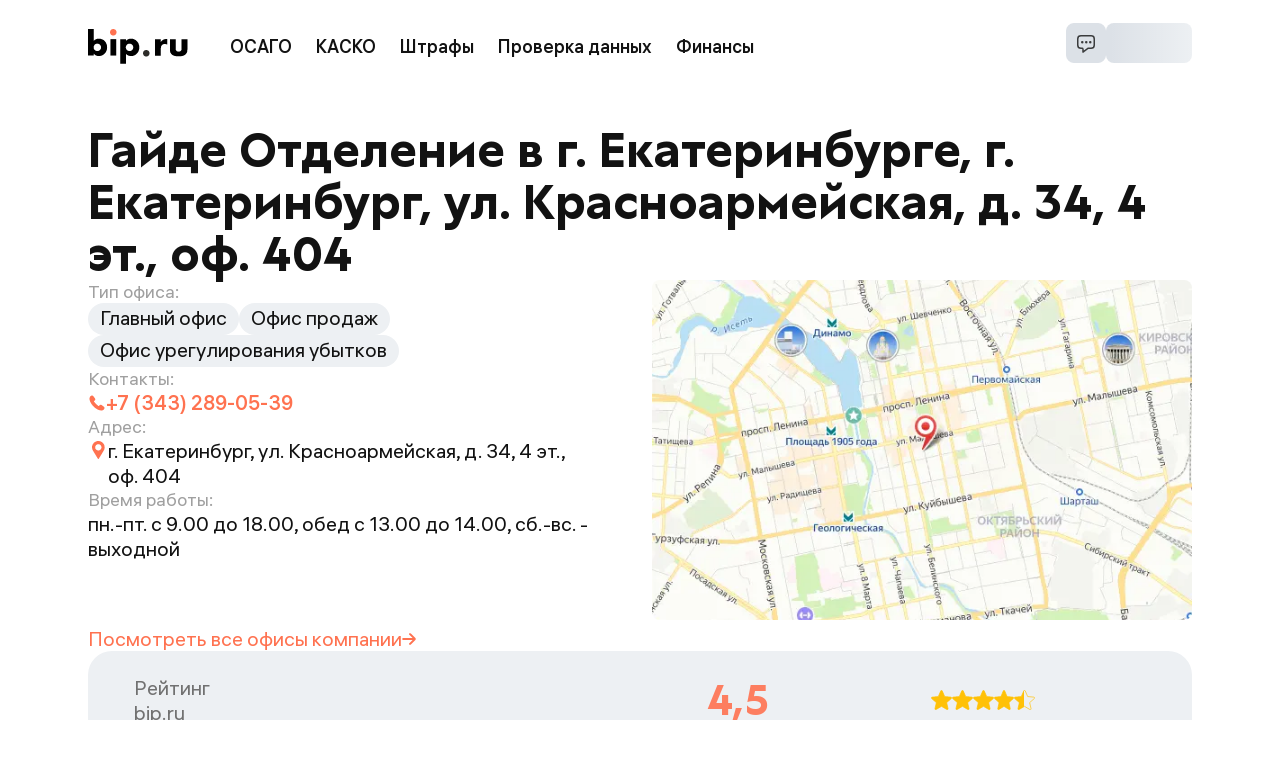

--- FILE ---
content_type: text/css; charset=UTF-8
request_url: https://bip.ru/_next/static/css/a5f90e0a04afc1db.css
body_size: 21105
content:
.ChevronButton_button__xujZV{position:absolute;top:50%;display:flex;align-items:center;width:28px;height:100%;cursor:pointer;border:none;transform:translateY(-50%);fill:#c2cbd7}.ChevronButton_button__xujZV:hover{fill:var(--main-color,#ff6039)}.Breadcrumbs_container__jWSRE{display:flex;flex-wrap:wrap;gap:11px}@media screen and (min-width:960px){.Breadcrumbs_container__jWSRE{flex-wrap:nowrap}}.Breadcrumbs_item__coDBW{display:flex;align-items:center;-moz-column-gap:11px;column-gap:11px}.Breadcrumbs_item_last__nKf7P{min-width:0}.Breadcrumbs_item__link__191Fg{font-size:14px;font-weight:400;line-height:normal;text-decoration:none;color:#121212;text-wrap:nowrap;color:var(--main-color,#ff7250)}.Breadcrumbs_item__link__191Fg:hover{text-decoration:underline;text-decoration-thickness:1px;text-underline-position:under}@media screen and (min-width:960px){.Breadcrumbs_item__link__191Fg{font-size:16px}}.Breadcrumbs_item__title__I_PwD{font-size:14px;font-weight:400;line-height:normal;text-decoration:none;color:#121212;white-space:nowrap;color:#a0a0a0}.Breadcrumbs_item__title__I_PwD:hover{text-decoration:underline;text-decoration-thickness:1px;text-underline-position:under}@media screen and (min-width:960px){.Breadcrumbs_item__title__I_PwD{font-size:16px}}.Breadcrumbs_item__title__I_PwD:hover{text-decoration:none}.Breadcrumbs_arrow__KaoB7{width:16px;min-width:16px;height:16px;fill:#a0a0a0}.Breadcrumbs_ellipsis__X3Wze{overflow:hidden;text-overflow:ellipsis}.ArrowScrollableWrapper_container___Ztl3{position:relative;display:flex;align-items:center}.ArrowScrollableWrapper_chevron__sZqgz:after{position:absolute;z-index:-1;top:0;width:44px;height:44px;content:""}@media screen and (min-width:960px){.ArrowScrollableWrapper_chevron__sZqgz:after{content:none}}.ArrowScrollableWrapper_chevron_left__3O2HJ{left:-10px}@media screen and (min-width:960px){.ArrowScrollableWrapper_chevron_left__3O2HJ{right:calc(100% + 20px);left:auto}}.ArrowScrollableWrapper_chevron_left__3O2HJ:after{left:0;background:linear-gradient(90deg,#ffffff 49.33%,rgba(250,250,250,0))}.ArrowScrollableWrapper_chevron_right__8oSlK{right:-10px}@media screen and (min-width:960px){.ArrowScrollableWrapper_chevron_right__8oSlK{right:auto;left:calc(100% + 20px)}}.ArrowScrollableWrapper_chevron_right__8oSlK:after{right:0;background:linear-gradient(-90deg,#ffffff 49.33%,rgba(250,250,250,0))}.ArrowScrollableWrapper_content__eewaS{scrollbar-width:none;-ms-overflow-style:none;overflow-x:scroll}.ArrowScrollableWrapper_content__eewaS::-webkit-scrollbar{display:none}.ArrowScrollableWrapper_content_margined__XjSiA{margin-right:-16px}@media screen and (min-width:360px){.ArrowScrollableWrapper_content_margined__XjSiA{margin-right:-24px}}@media screen and (min-width:600px){.ArrowScrollableWrapper_content_margined__XjSiA{margin-right:-56px}}@media screen and (min-width:960px){.ArrowScrollableWrapper_content_margined__XjSiA{margin-right:0}}.ArrowScrollableWrapper_content_scrollShownForMobile__bLBLQ{margin-right:0;padding-bottom:24px;scrollbar-width:auto}.ArrowScrollableWrapper_content_scrollShownForMobile__bLBLQ::-webkit-scrollbar{display:initial;height:8px;background:#dce1e7;border-radius:4px}.ArrowScrollableWrapper_content_scrollShownForMobile__bLBLQ::-webkit-scrollbar-thumb{width:100px;background:#ff7250;border-radius:4px}@media screen and (min-width:960px){.ArrowScrollableWrapper_content_scrollShownForMobile__bLBLQ{scrollbar-width:none}.ArrowScrollableWrapper_content_scrollShownForMobile__bLBLQ::-webkit-scrollbar{display:none}}.LoaderSvg_loader___YK62{width:32px;height:32px;color:var(--control-color,#ff7250)}.LoaderSvg_svg__NcW6z{width:100%;height:100%;animation-name:LoaderSvg_rotateClockwise__yiUpM;animation-duration:1s;animation-timing-function:linear;animation-iteration-count:infinite}@keyframes LoaderSvg_rotateClockwise__yiUpM{0%{transform:rotate(-1deg)}to{transform:rotate(-1turn)}}.OnlineChat_link__TtChK{text-decoration:none;font-size:16px;font-weight:400;line-height:normal;color:#ff7250;font-weight:500;width:-moz-fit-content;width:fit-content;cursor:pointer}.OnlineChat_link__TtChK:hover{text-decoration:underline;text-decoration-thickness:1px;text-underline-position:under}@media screen and (min-width:960px){.OnlineChat_link__TtChK{font-size:20px;font-size:18px}}.OnlineChat_link_loading__1XDbR{position:relative;cursor:default;opacity:.5}.OnlineChat_link_loading__1XDbR:hover{text-decoration:none}.OnlineChat_link__loader__4_oNa{position:absolute;top:50%;left:50%;width:24px;height:24px;transform:translate(-50%,-50%)}.ContactsList_link__Fm_co{text-decoration:none;font-size:16px;font-weight:400;line-height:normal;color:#ff7250;font-weight:500;display:flex;align-items:center;-moz-column-gap:8px;column-gap:8px;text-align:left;white-space:nowrap}.ContactsList_link__Fm_co:hover{text-decoration:none}@media screen and (min-width:960px){.ContactsList_link__Fm_co{font-size:20px;font-size:18px}}.ContactsList_schedule__WeTqf{font-size:12px;font-weight:400;line-height:normal;color:#121212;color:#a0a0a0}@media screen and (min-width:960px){.ContactsList_schedule__WeTqf{font-size:16px}}@keyframes Loader_Rotate__OCfZn{0%{transform:rotate(-1deg)}to{transform:rotate(-1turn)}}.Loader_loader__5JtPm{align-self:center;animation-name:Loader_Rotate__OCfZn;animation-duration:1s;animation-timing-function:linear;animation-iteration-count:infinite}.InputWrapper_input__NmiHu{position:relative;display:flex;width:100%;min-height:64px;background-color:#fafafa;border:1px solid #dce1e7}.InputWrapper_input__NmiHu.InputWrapper_isWhite__IY3GW{background-color:#fff}.InputWrapper_input__NmiHu.InputWrapper_inGroup__CgieQ:not(.InputWrapper_first__9mtjZ):not(.InputWrapper_error__quXsp){border-top-width:0}@media screen and (min-width:960px){.InputWrapper_input__NmiHu.InputWrapper_inGroup__CgieQ:not(.InputWrapper_first__9mtjZ):not(.InputWrapper_error__quXsp){border-top-width:1px;border-left-width:0}}.InputWrapper_input__NmiHu.InputWrapper_first__9mtjZ{border-radius:8px 8px 0 0}@media screen and (min-width:960px){.InputWrapper_input__NmiHu.InputWrapper_first__9mtjZ{border-radius:8px 0 0 8px}}.InputWrapper_input__NmiHu.InputWrapper_last__vnDml{border-radius:0 0 8px 8px}@media screen and (min-width:960px){.InputWrapper_input__NmiHu.InputWrapper_last__vnDml{border-radius:0 8px 8px 0}}.InputWrapper_input__NmiHu.InputWrapper_error__quXsp{background-color:#ffebe9;border:1px solid #e48a83}.InputWrapper_input__NmiHu.InputWrapper_error__quXsp.InputWrapper_inGroup__CgieQ+.InputWrapper_input__NmiHu.InputWrapper_error__quXsp.InputWrapper_inGroup__CgieQ{border-top-width:0}@media screen and (min-width:960px){.InputWrapper_input__NmiHu.InputWrapper_error__quXsp.InputWrapper_inGroup__CgieQ+.InputWrapper_input__NmiHu.InputWrapper_error__quXsp.InputWrapper_inGroup__CgieQ{border-top-width:1px;border-left:none}}.InputWrapper_input__NmiHu:not(.InputWrapper_inGroup__CgieQ){border-radius:8px}.InputWrapper_input__NmiHu.InputWrapper_isRectangle__Rfeso{border-radius:0}@media screen and (min-width:960px){.InputWrapper_input__NmiHu.InputWrapper_hasDropdown__9jsxy{border-bottom-right-radius:0;border-bottom-left-radius:0}.InputWrapper_input__NmiHu.InputWrapper_isHalf___KY2u{width:50%}}.InputWrapper_input_disabled__qgNtF{background-color:#edf0f3}.InputWrapper_wrapper__oQqj_{position:relative;z-index:1;padding:5px 0 8px 12px;display:flex;flex-direction:column;justify-content:center;overflow:hidden;width:100%;text-overflow:ellipsis;transition:all .25s ease}@media screen and (min-width:360px){.InputWrapper_wrapper__oQqj_{padding-left:16px}}@media screen and (min-width:960px){.InputWrapper_wrapper__oQqj_{padding:5px 0 4px 20px}}.InputWrapper_close__XccLR{flex-basis:64px;background:#fafafa url(/images/icons/cross.svg) 50% no-repeat;border:none;border-left:1px solid #dce1e7}.InputWrapper_mask__s1G0_{font-family:Roboto Mono,Roboto,monospace;font-size:19px;font-weight:400;line-height:28px;position:absolute;left:12px;bottom:8px;white-space:nowrap;pointer-events:none;opacity:0;transition:opacity .25s ease}@media screen and (min-width:360px){.InputWrapper_mask__s1G0_{left:16px}}@media screen and (min-width:960px){.InputWrapper_mask__s1G0_{left:20px;bottom:4px}}.InputWrapper_mask_visible__rpXWw{opacity:.4}.InputWrapper_maskValue__fW7vw{white-space:nowrap}.InputWrapper_placeholder__Jtof2{font-size:14px;font-weight:400;line-height:normal;color:#121212;position:absolute;left:12px;width:calc(100% - 12px);height:18px;opacity:0}@media screen and (min-width:960px){.InputWrapper_placeholder__Jtof2{font-size:18px}}@media screen and (min-width:360px){.InputWrapper_placeholder__Jtof2{left:16px;width:calc(100% - 16px)}}@media screen and (min-width:960px){.InputWrapper_placeholder__Jtof2{left:20px;width:calc(100% - 20px)}}.InputWrapper_label__dEDv6{font-family:Roboto Mono,Roboto,monospace;font-size:19px;font-weight:400;line-height:28px;overflow:hidden;width:calc(100% - 12px);white-space:nowrap;color:#717171;transition:all .25s ease}@media screen and (min-width:360px){.InputWrapper_label__dEDv6{width:calc(100% - 16px)}}@media screen and (min-width:960px){.InputWrapper_label__dEDv6{width:calc(100% - 20px)}}.InputWrapper_label_scaled__Xowb2{font-family:Roboto Mono,Roboto,monospace;font-size:14px;font-weight:400;line-height:22px}.InputWrapper_blackout__UubEr{position:absolute;right:0;bottom:2px;display:none;width:89px;height:33px;pointer-events:none;background-image:linear-gradient(270deg,#fafafa,#fafafa 5%,rgba(255,255,255,0));border-top-right-radius:8px;border-bottom-right-radius:8px}.InputWrapper_blackout__UubEr.InputWrapper_show__RU_0F{display:block}.InputWrapper_blackoutPlaceholder__5brCN{position:absolute;top:0;right:0;display:none;width:89px;height:100%;pointer-events:none;background-image:linear-gradient(270deg,#fafafa,rgba(255,255,255,0))}.InputWrapper_blackoutPlaceholder__5brCN:after{position:absolute;top:0;right:-12px;width:16px;height:100%;content:"";background-color:#fafafa;border-top-right-radius:8px;border-bottom-right-radius:8px}@media screen and (min-width:360px){.InputWrapper_blackoutPlaceholder__5brCN:after{right:-16px}}@media screen and (min-width:960px){.InputWrapper_blackoutPlaceholder__5brCN:after{right:-20px}}.InputWrapper_blackoutPlaceholder__5brCN.InputWrapper_hasValue__7uq5y{height:30px}.InputWrapper_blackoutPlaceholder__5brCN.InputWrapper_show__RU_0F{display:block}.InputWrapper_blackoutLabel__0dHZK{right:0}.InputWrapper_blackoutLabel__0dHZK,span.InputWrapper_blackoutInput__ahNcI{position:absolute;visibility:hidden;width:auto;pointer-events:none;opacity:0}span.InputWrapper_blackoutInput__ahNcI{display:inline-block;white-space:nowrap}.InputWrapper_error__quXsp~.InputWrapper_blackoutPlaceholder__5brCN,.InputWrapper_error__quXsp~.InputWrapper_blackout__UubEr{background:linear-gradient(270deg,#ffebe9,rgba(255,255,255,0))}.InputWrapper_error__quXsp~.InputWrapper_blackoutPlaceholder__5brCN:after{background-color:#ffebe9}.InputWrapper_wrapper__oQqj_ input:focus~.InputWrapper_blackout__UubEr{display:none}.InputWrapper_filledMask__dUTse{color:rgba(0,0,0,0)}.InputWrapper_hint__VR_JF{margin:auto 12px auto 2px;display:flex;justify-content:center;align-items:center;-moz-column-gap:12px;column-gap:12px;transition:opacity .2s}@media screen and (min-width:360px){.InputWrapper_hint__VR_JF{margin-right:16px;margin-left:8px}}@media screen and (min-width:960px){.InputWrapper_hint__VR_JF{margin-right:20px}}.InputWrapper_hint__VR_JF button:not(:last-child){margin-right:14px}@media screen and (min-width:960px){.InputWrapper_hint__VR_JF button:not(:last-child){margin-right:2px}}.InputWrapper_hiddenHint__mrhqJ{pointer-events:none;opacity:0}.InputWrapper_loading__rDRgO{opacity:.4}.InputWrapper_loader__TfAu_{margin:auto 20px}.InputWrapper_checkValidation__5dtl6{position:absolute;z-index:2;right:12px;bottom:8px;width:20px;height:20px;transition:opacity .2s}@media screen and (min-width:360px){.InputWrapper_checkValidation__5dtl6{right:16px}}@media screen and (min-width:960px){.InputWrapper_checkValidation__5dtl6{top:50%;right:20px;bottom:auto;transform:translateY(-50%)}}.InputWrapper_checkValidation__5dtl6:before{position:absolute;z-index:0;right:-12px;bottom:0;width:59px;height:24px;content:"";background-image:linear-gradient(270deg,#fafafa,#fafafa 60%,rgba(255,255,255,0))}@media screen and (min-width:360px){.InputWrapper_checkValidation__5dtl6:before{right:-16px}}@media screen and (min-width:960px){.InputWrapper_checkValidation__5dtl6:before{right:-20px;bottom:-20px}}.InputWrapper_checkValidation_hidden__H2B8j{pointer-events:none;opacity:0}.InputWrapper_checkValidation_disabled__h7LUx:before{display:none}.InputWrapper_checkValidation__icon__zdtd8{position:relative;z-index:1}.keen-slider:not([data-keen-slider-disabled]){-webkit-touch-callout:none;-webkit-tap-highlight-color:transparent;align-content:flex-start;display:flex;overflow:hidden;position:relative;touch-action:pan-y;-webkit-user-select:none;-moz-user-select:none;user-select:none;-khtml-user-select:none;width:100%}.keen-slider:not([data-keen-slider-disabled]) .keen-slider__slide{min-height:100%;overflow:hidden;position:relative;width:100%}.keen-slider:not([data-keen-slider-disabled])[data-keen-slider-reverse]{flex-direction:row-reverse}.keen-slider:not([data-keen-slider-disabled])[data-keen-slider-v]{flex-wrap:wrap}.PaidOrdersFeedItem_container__YSNDO{padding:16px 26px;display:flex;flex-direction:column;row-gap:20px;height:100%;background-color:#edf0f3;border-radius:24px}@media screen and (min-width:960px){.PaidOrdersFeedItem_container__YSNDO{padding:26px 24px;max-width:352px}}.PaidOrdersFeedItem_header__7HyaQ{padding-bottom:12px;display:flex;align-items:center;-moz-column-gap:18px;column-gap:18px;border-bottom:1px solid #dce1e7}.PaidOrdersFeedItem_logo__7NIFq{border-radius:11px}.PaidOrdersFeedItem_logo_loader__JSYAq{display:flex;justify-content:center;align-items:center;width:44px;height:44px;background-color:#dce1e7}.PaidOrdersFeedItem_name__oqBNo{font-size:12px;font-weight:400;line-height:normal;color:#121212;margin-bottom:6px}@media screen and (min-width:960px){.PaidOrdersFeedItem_name__oqBNo{font-size:16px}}.PaidOrdersFeedItem_name_loader__f7vew{font-size:16px;font-weight:400;line-height:normal;color:#121212;color:#a0a0a0}@media screen and (min-width:960px){.PaidOrdersFeedItem_name_loader__f7vew{font-size:20px}}.PaidOrdersFeedItem_cost__Sh8PL{font-size:18px;font-weight:500;line-height:normal}@media screen and (min-width:960px){.PaidOrdersFeedItem_cost__Sh8PL{font-size:20px}}.PaidOrdersFeedItem_car__fRuTy{font-size:14px;font-weight:400;line-height:normal;color:#121212;font-weight:500;margin-bottom:16px}@media screen and (min-width:960px){.PaidOrdersFeedItem_car__fRuTy{font-size:18px}}.PaidOrdersFeedItem_driver__ak_KJ{font-size:14px;font-weight:400;line-height:normal;color:#121212;display:flex;flex-direction:column;row-gap:8px;color:#717171}@media screen and (min-width:960px){.PaidOrdersFeedItem_driver__ak_KJ{font-size:18px}}.PaidOrdersFeedItem_driver__city__wb6p5{display:-webkit-box;overflow:hidden;-webkit-box-orient:vertical;-webkit-line-clamp:3}.PaidOrdersFeedItem_textSkeleton__HSINg{height:28px;border-radius:8px}.Input_field__0dhZk{font-family:Roboto Mono,Roboto,monospace;font-size:19px;font-weight:400;line-height:28px;position:absolute;left:12px;bottom:8px;overflow:hidden;width:calc(100% - 12px);white-space:nowrap;color:#121212;border:0}@media screen and (min-width:360px){.Input_field__0dhZk{left:16px;width:calc(100% - 16px)}}@media screen and (min-width:960px){.Input_field__0dhZk{left:20px;bottom:4px;width:calc(100% - 20px)}}.Input_field__0dhZk::-ms-clear{display:none}.Input_field__0dhZk:disabled{color:#a0a0a0;-webkit-text-fill-color:#a0a0a0;opacity:1}.DropdownList_dropdownList__dALUL{scrollbar-width:thin;display:flex;flex-direction:column;flex-grow:1;overflow-x:hidden;overflow-y:auto;min-height:0;background:#fafafa}.DropdownList_dropdownList__dALUL::-webkit-scrollbar{width:14px}.DropdownList_dropdownList__dALUL::-webkit-scrollbar-thumb{width:6px;background:#dce1e7;background-clip:padding-box;border:4px solid rgba(0,0,0,0);border-radius:6px}@media screen and (min-width:960px){.DropdownList_dropdownList__dALUL{max-height:200px}}.DropdownList_item__ZE7It{font-family:Roboto Mono,Roboto,monospace;font-size:17px;font-weight:400;line-height:28px;padding:16px 24px;text-align:left;cursor:pointer}@media screen and (min-width:960px){.DropdownList_item__ZE7It{padding:12px 24px}}.DropdownList_item_selected__YQyNT{background-color:#dce1e7;opacity:1}.DropdownList_item_loading__b8pT_{display:flex;cursor:auto}.DropdownList_close__1aoDb{font-size:16px;font-weight:400;line-height:normal;color:#121212;padding:27px 16px;cursor:pointer;color:#5085e9;background:#fff;border-top:1px solid #dce1e7;border-bottom-right-radius:8px;border-bottom-left-radius:8px}@media screen and (min-width:960px){.DropdownList_close__1aoDb{font-size:20px;position:static;padding:15px 24px;background:#fafafa}}.ProgressBar_bar__NeUKx{width:100%;height:6px;background-color:#dce1e7;border-radius:8px}.ProgressBar_line__Sp_ia{width:0;height:100%;background-color:var(--brand-color,#ff7250);border-radius:8px}.CalculationsHistoryItem_container__dUj94{padding:8px 12px;width:264px;min-width:264px;min-height:85px;text-align:left;background-color:#fff;border:none;border-radius:12px;box-shadow:0 0 10px rgba(18,18,18,.1)}@media screen and (min-width:960px){.CalculationsHistoryItem_container__dUj94{min-height:96px}}.CalculationsHistoryItem_container__dUj94:focus-visible,.CalculationsHistoryItem_container__dUj94:hover{background-color:#edf0f3}.CalculationsHistoryItem_container_skeleton__S31_4{display:flex;flex-direction:column;justify-content:space-around;cursor:auto}.CalculationsHistoryItem_vehicle__S4V9H{font-size:18px;font-weight:500;line-height:normal;position:relative;overflow:hidden;white-space:nowrap;-webkit-mask-image:linear-gradient(90deg,#ffffff 80%,rgba(255,255,255,.2) 90%,rgba(255,255,255,0));mask-image:linear-gradient(90deg,#ffffff 80%,rgba(255,255,255,.2) 90%,rgba(255,255,255,0))}@media screen and (min-width:960px){.CalculationsHistoryItem_vehicle__S4V9H{font-size:20px}}.CalculationsHistoryItem_number__Fzx_S{font-size:16px;font-weight:500;line-height:normal;margin-bottom:4px;color:#717171}@media screen and (min-width:960px){.CalculationsHistoryItem_number__Fzx_S{font-size:18px}}.CalculationsHistoryItem_progress__EDaNo{display:flex;justify-content:space-between;align-items:center;-moz-column-gap:6px;column-gap:6px}.CalculationsHistoryItem_percent__1jWcB{font-size:16px;font-weight:400;line-height:normal;color:var(--brand-color,#ff7250)}@media screen and (min-width:960px){.CalculationsHistoryItem_percent__1jWcB{font-size:18px}}.CalculationsHistoryItem_skeletonLine__nhdlI{border-radius:4px}.CalculationsHistory_container__UxKuC{display:flex;align-items:center;-moz-column-gap:16px;column-gap:16px}.CalculationsHistory_wrapper__rh151{margin-left:-8px;flex:1 1;width:100%}.CalculationsHistory_content__nqzXz{margin:8px;display:flex;-moz-column-gap:16px;column-gap:16px}.CalculationsHistory_bannerAlone__OqE6x{margin-top:8px}div.CalculationsHistory_bannerWithItem__39XfT{-moz-column-gap:22px;column-gap:22px}.CalculationsHistoryBanner_container__hnZvb{padding:14px 16px;display:flex;align-items:center;-moz-column-gap:16px;column-gap:16px;overflow:hidden;width:100%;background-color:#fff2df;border-radius:12px}@media screen and (min-width:960px){.CalculationsHistoryBanner_container__hnZvb{padding:13px 0;justify-content:center;-moz-column-gap:48px;column-gap:48px}.CalculationsHistoryBanner_content__CnnuU{text-align:center;white-space:nowrap}}.CalculationsHistoryBanner_heading__FmJyr{font-size:16px;font-weight:400;line-height:normal;color:#121212;font-weight:500}@media screen and (min-width:960px){.CalculationsHistoryBanner_heading__FmJyr{font-size:18px}}.CalculationsHistoryBanner_description__a_N_o{font-size:12px;font-weight:400;line-height:normal;color:#121212;margin-top:2px;color:#717171}@media screen and (min-width:960px){.CalculationsHistoryBanner_description__a_N_o{font-size:16px}}.ValidationError_error__MYZBZ{font-size:12px;font-weight:400;line-height:normal;color:#121212;margin-top:5px;visibility:hidden;color:#e48a83}@media screen and (min-width:960px){.ValidationError_error__MYZBZ{font-size:13px}}.ValidationError_error_visible__JFEiK{visibility:visible}.Checkbox_checkbox__oxdie{display:flex;flex-direction:column;align-items:flex-start}.Checkbox_label__uNY3B{font-size:16px;font-weight:400;line-height:normal;color:#121212;position:relative;padding-right:14px;display:flex;align-items:center;-moz-column-gap:8px;column-gap:8px;flex-grow:1}@media screen and (min-width:960px){.Checkbox_label__uNY3B{font-size:18px}}@media screen and (min-width:600px){.Checkbox_label__uNY3B{padding-right:0;padding-left:12px}}.Checkbox_label_error__cAlJ4{color:var(--control-color,#ff7250);border-color:var(--control-color,#ff7250)}.Checkbox_label_error__cAlJ4:before{border-color:#ff6039}.Checkbox_label_disabled__YSsP6{color:#717171}.Checkbox_row__Cyt9H{display:flex;flex-direction:row;align-items:center;width:100%;cursor:pointer}@media screen and (min-width:600px){.Checkbox_row_adaptive___taU1{flex-direction:row-reverse;align-items:flex-start;width:-moz-fit-content;width:fit-content}}.Checkbox_input__YHX9l{width:0;height:0;-webkit-appearance:none;-moz-appearance:none;appearance:none;opacity:0}.Checkbox_slider__0hbv0{position:relative;min-width:48px;height:26px;background:#c2cbd7;border:1px solid #c2cbd7;border-radius:34px;transition:.4s}.Checkbox_slider__0hbv0:before{position:absolute;left:0;width:22px;height:22px;content:"";background-color:#fff;border:1px solid #c2cbd7;border-radius:50%;box-shadow:0 3px 8px rgba(18,18,18,.15);transition:.4s}.Checkbox_slider_checked__wDOVo{background:var(--control-color,#ff7250);border:1px solid var(--control-color,#ff7250)}.Checkbox_slider_checked__wDOVo:before{border:1px solid;border-color:inherit;transform:translateX(23px)}.Checkbox_slider_error__1ugAB{background:#ffebe9;border:1px solid #e48a83}.Checkbox_slider_error__1ugAB:before{border:1px solid #e48a83}.Checkbox_slider_disabled__k1uvV{opacity:.6}@media screen and (min-width:960px){.Checkbox_error__8qkWl{margin-left:60px}}.TermsDisclaimer_text__BICbq{font-size:12px;font-weight:400;line-height:normal;color:#121212;text-align:center;color:#a0a0a0}@media screen and (min-width:960px){.TermsDisclaimer_text__BICbq{font-size:13px;text-align:left}}.TermsDisclaimer_link__cPWnF{font-size:12px;font-weight:400;line-height:normal;color:#121212;text-decoration:underline;text-decoration-thickness:1px;text-underline-position:under;color:#a0a0a0}@media screen and (min-width:960px){.TermsDisclaimer_link__cPWnF{font-size:13px}}.PlateInput_plate__bOoSW{display:flex;flex-direction:column;width:100%;max-width:312px}@media screen and (min-width:600px){.PlateInput_plate__bOoSW{max-width:485px}}.PlateInput_addition__LZtUb{margin-top:12px;display:flex;flex-direction:column;justify-content:space-between;row-gap:16px}@media screen and (min-width:600px){.PlateInput_addition__LZtUb{flex-direction:row-reverse}.PlateInput_terms__6zsXP{max-width:200px;text-align:left}}.PlateInput_noNumberButton__Vxx1_{align-self:center}.PlateInput_noNumberButton_contrast__Q9oy1:hover{color:#fafafa;background-color:rgba(255,255,255,.1)}@supports((-webkit-backdrop-filter:blur(8px)) or (backdrop-filter:blur(8px))){.PlateInput_noNumberButton_contrast__Q9oy1:hover{-webkit-backdrop-filter:blur(8px);backdrop-filter:blur(8px)}}@supports not ((-webkit-backdrop-filter:blur(8px)) or (backdrop-filter:blur(8px))){.PlateInput_noNumberButton_contrast__Q9oy1:hover{position:relative}.PlateInput_noNumberButton_contrast__Q9oy1:hover:before{position:absolute;z-index:-1;width:100%;height:100%;content:"";background:inherit;filter:blur(8px)}}@media screen and (min-width:960px){.PlateInput_noNumberButton__Vxx1_{margin-right:20px;flex-shrink:0}}.PlateInput_form__xl6Ry{position:relative;width:100%}.PlateInput_multidrive__iN6wk{margin-bottom:16px}.PlateInput_multidrive__label__mLHDp{font-size:16px;font-weight:400;line-height:normal;color:#121212}@media screen and (min-width:960px){.PlateInput_multidrive__label__mLHDp{font-size:18px}}.PlateInput_multidrive__label_contrast__t9vPw{color:#edf0f3}.PlateInput_input__ndGE2{justify-content:center;height:64px;border:1px solid #dce1e7}@media screen and (min-width:600px){.PlateInput_input__ndGE2{justify-content:space-between;height:68px}}.PlateInput_inputLoader__naD9B{display:flex;flex-direction:column;width:100%}@media screen and (min-width:600px){.PlateInput_inputSkeleton__QAFth{min-height:68px}.PlateInput_submitSkeleton__82OSG{display:none}}.PlateInput_inputElement__V5NR9{font-family:Roboto Mono,Roboto,monospace;font-size:28px;font-weight:600;line-height:32px;margin-left:0;width:214px;caret-color:#ff6039}@media screen and (min-width:600px){.PlateInput_inputElement__V5NR9{margin-left:16px}}@supports(-webkit-touch-callout:none){.PlateInput_inputElement__V5NR9{letter-spacing:-.05em}}.PlateInput_inputAdornments__HLMVI{margin-left:-16px;flex-grow:0}.PlateInput_inputPlaceholder__beNkm{font-family:Roboto Mono,Roboto,monospace;font-size:28px;font-weight:600;line-height:32px;opacity:.4}.PlateInput_button__TgcE5{white-space:nowrap}.Slider_wrapper__AViFm{position:relative}.Slider_chevronLeft__1HIgj{right:calc(100% + 16px)}.Slider_chevronRight__VuRo7{left:calc(100% + 16px)}.Slider_dots__7Ilq_{margin-top:16px;display:flex;justify-content:center;-moz-column-gap:12px;column-gap:12px}@media screen and (min-width:960px){.Slider_dots__7Ilq_{-moz-column-gap:16px;column-gap:16px}}.Slider_dots__item__wo0f4{width:8px;height:8px;background-color:#dce1e7;border:none;border-radius:50%}.Slider_dots__item_active___PwbR{background-color:#ff7250}@media screen and (min-width:960px){.Slider_dots__item__wo0f4{width:16px;height:16px}}.Carousel_carousel__jz6QX{display:flex;align-items:center}.Carousel_carousel_twoItems__U59t0{padding-bottom:34px}.Carousel_carousel_threeItems__bDZau{padding-bottom:52px}.Carousel_arrow__mMfig{display:flex;cursor:pointer;fill:#c2cbd7}.Carousel_arrow_left__bkcmE{margin-right:10px}@media screen and (min-width:960px){.Carousel_arrow_left__bkcmE{margin-right:30px}}.Carousel_arrow_right__QSDzG{margin-left:10px}@media screen and (min-width:960px){.Carousel_arrow_right__QSDzG{margin-left:30px}}.Carousel_content__uP1DZ{position:relative;margin-top:12px;width:270px;height:331px}@media screen and (min-width:360px){.Carousel_content__uP1DZ{width:310px;height:311px}}@media screen and (min-width:960px){.Carousel_content__uP1DZ{width:353px;height:331px}}.Carousel_slide__5YAcN{position:absolute;padding:26px 24px;display:flex;flex-direction:column;width:270px;height:340px;background:#edf0f3;border-radius:24px;transition:transform .1s ease-in-out}@media screen and (min-width:360px){.Carousel_slide__5YAcN{width:310px;height:325px}}@media screen and (min-width:960px){.Carousel_slide__5YAcN{padding:26px 24px 46px;width:353px;height:328px}}.Carousel_slide_next__UZ9dy{z-index:-3;top:44px;width:100%;transform:scale(.85)}.Carousel_slide_second__z7RW2{z-index:-5;top:44px;width:100%;background:#fafafa;transform:scale(.85)}.Carousel_slide_right__yZP09{transform:rotate(15deg)}.Carousel_slide_left__Uzr5Z{transform:rotate(-15deg)}.Carousel_switchEnter__J1SJX{position:absolute;z-index:1;top:44px;transform:scale(.85)}.Carousel_switchEnterActive__BrFlc{z-index:20;top:0;transition:all .3s ease-in-out;transform:scale(1)}.Carousel_switchExit__RJeOg{position:absolute;z-index:0;top:0;height:100%;opacity:1;transform:scale(1)}.Carousel_switchExitActive__mnmZo{z-index:-20;top:44px;height:90%;opacity:0;transition:all .3s ease-in-out;transform:scale(.5)}@media screen and (min-width:960px){.PlateNumberEditModal_modal__cTrjl{width:800px}}.PlateNumberEditModal_block__EPNH9{margin-top:16px;display:flex;flex-direction:column;align-items:center;width:100%;text-align:left;color:#121212}@media screen and (min-width:600px){.PlateNumberEditModal_block__EPNH9{margin-top:24px}}@media screen and (min-width:960px){.PlateNumberEditModal_block__EPNH9{margin-top:32px}}.PlateNumberEditModal_plateInput__telhF{min-width:288px}@media screen and (min-width:960px){.PlateNumberEditModal_plateInput__telhF{width:100%}}.PlateNumberEditModal_calculations__SeAFE{margin-top:16px;width:100%;max-width:656px}@media screen and (min-width:960px){.PlateNumberEditModal_calculations__SeAFE{margin-top:28px}}.TextArea_field__e8Sbp{font-size:16px;font-weight:400;line-height:normal;color:#121212;position:absolute;bottom:10px;overflow:hidden;width:80%;white-space:nowrap;text-overflow:ellipsis;border:0}@media screen and (min-width:960px){.TextArea_field__e8Sbp{font-size:20px;top:auto;bottom:5px}}.TextArea_field__e8Sbp::-ms-clear{display:none}.TextArea_field__e8Sbp.TextArea_resizable___sd6a{white-space:pre-wrap;text-overflow:unset}.PaidOrdersFeed_loader__VuwDF{display:flex;justify-content:center;-moz-column-gap:24px;column-gap:24px;overflow:hidden}.PaidOrdersFeed_title__dET0W{font-family:Granate;font-size:26px;font-weight:700;line-height:1.1;color:#121212;margin-bottom:24px}@media screen and (min-width:960px){.PaidOrdersFeed_title__dET0W{font-size:42px;margin-bottom:40px}}.PaidOrdersFeed_carousel__2tGfy{margin-right:calc(0px - max(14px,env(safe-area-inset-left),env(safe-area-inset-right)));margin-left:calc(0px - max(14px,env(safe-area-inset-left),env(safe-area-inset-right)));width:auto;justify-content:center}@media screen and (min-width:360px){.PaidOrdersFeed_carousel__2tGfy{margin-right:calc(0px - max(24px,env(safe-area-inset-left),env(safe-area-inset-right)));margin-left:calc(0px - max(24px,env(safe-area-inset-left),env(safe-area-inset-right)))}}@media screen and (min-width:600px){.PaidOrdersFeed_carousel__2tGfy{margin-right:-56px;margin-left:-56px}}.PaidOrdersFeed_carousel__card__0ITY5{padding:0}.WidgetContainer_container__l0HMw{background-image:url("[data-uri]"),linear-gradient(96deg,#041e41,#4a6180);background-repeat:no-repeat;background-position:100% 100%;border-radius:24px}@media screen and (min-width:600px){.WidgetContainer_container__l0HMw{background-image:url("[data-uri]"),linear-gradient(96deg,#041e41,#4a6180)}}@media screen and (min-width:960px){.WidgetContainer_container__l0HMw{background-image:url("[data-uri]"),linear-gradient(96deg,#041e41,#4a6180)}}.WidgetContainer_container_topPattern___v9Mq{background-position:100% 0}@media screen and (min-width:960px){.WidgetContainer_container_topPattern___v9Mq{background-image:url("[data-uri]"),linear-gradient(96deg,#041e41,#4a6180)}}.PlateWidget_container__F_0Ph{padding:24px 20px;display:flex;justify-content:center}@media screen and (min-width:600px){.PlateWidget_container__F_0Ph{padding:24px;justify-content:space-between;align-items:start}}@media screen and (min-width:960px){.PlateWidget_container__F_0Ph{padding:40px}}.PlateWidget_content__iPIGk{display:flex;flex-direction:column;row-gap:24px;width:100%}@media screen and (min-width:600px){.PlateWidget_content__iPIGk{align-items:start}}.PlateWidget_title__1QRwd{font-family:Granate;font-size:26px;font-weight:700;line-height:1.1;color:#121212;color:#fff}@media screen and (min-width:960px){.PlateWidget_title__1QRwd{font-size:42px}}.PlateWidget_subtitle__HlPyS{font-size:16px;font-weight:400;line-height:normal;color:#121212;max-width:571px;color:#c2cbd7}@media screen and (min-width:960px){.PlateWidget_subtitle__HlPyS{font-size:18px}}.PlateWidget_plateInput__WMm_o{align-self:center}@media screen and (min-width:600px){.PlateWidget_plateInput__WMm_o{align-self:flex-start}.PlateWidget_plateInput__submit__f5v_I{width:190px}}@media screen and (min-width:960px){.PlateWidget_plateInput__submit__f5v_I{width:240px}}.PlateWidget_image__8ywwM{display:none}@media screen and (min-width:960px){.PlateWidget_image__8ywwM{display:block;width:320px;height:320px}}.Overlay_overlay__qSQlB{position:fixed;z-index:62;top:0;left:0;display:flex;flex-direction:column;width:100%;height:100%;background:#fff}.Overlay_field__FFPwy{margin:0;flex-shrink:0;border-width:0;border-bottom:1px solid #dce1e7;border-radius:0}.Overlay_listWrapper__txioS{display:flex;flex-direction:column;flex-grow:1;width:100%;min-height:0;border:1px solid #dce1e7;border-top:0 solid #dce1e7;border-bottom-right-radius:8px;border-bottom-left-radius:8px}.Overlay_hasError__jureW{padding-top:40px}.ScrollableBanners_heading__sBHWT{font-size:14px;font-weight:400;line-height:normal;color:#121212;margin-bottom:16px;max-width:700px;color:#717171}@media screen and (min-width:960px){.ScrollableBanners_heading__sBHWT{font-size:18px;margin-bottom:12px}}.ScrollableBanners_list__WT0F1{display:flex;-moz-column-gap:8px;column-gap:8px}.ScrollableBanners_link__SARL3{display:flex}.InputSelect_dropdown__2VGgs{position:relative;flex:2 1}@media screen and (min-width:960px){.InputSelect_dropdown__2VGgs{flex:1 1;width:100%;max-width:380px}}.InputSelect_inputWrapper__zzoq3{padding:5px 18px 6px;display:flex;justify-content:space-between;align-items:center;height:64px;cursor:pointer;background:#fff;border:1px solid rgba(0,0,0,0);border-radius:8px}.InputSelect_inputWrapper__zzoq3.InputSelect_isOpen__AH9FY{border-bottom-right-radius:0;border-bottom-left-radius:0}@media screen and (min-width:960px){.InputSelect_inputWrapper__zzoq3{border:1px solid #dce1e7}}.InputSelect_arrow__PtSli{display:none;width:16px;height:51px;transition:all .2s ease-in-out}.InputSelect_arrow__PtSli.InputSelect_isOpen__AH9FY{transform:rotate(180deg)}@media screen and (min-width:960px){.InputSelect_arrow__PtSli{display:block}}.InputSelect_select__DqM2F{padding:0;color:#ff7250;background:#fff;border:none}.InputSelect_select__DqM2F .InputSelect_arrow__PtSli{margin-right:16px;height:64px}@media screen and (min-width:960px){.InputSelect_select__DqM2F{width:100%;max-width:380px;height:64px;border:1px solid #dce1e7}}.InputSelect_input__AWH1C{bottom:50%;width:100%;text-align:left;transform:translateY(50%)}@media screen and (min-width:960px){.InputSelect_input__AWH1C{left:unset;width:80%}}.InputSelect_value__in4KP{font-family:Roboto Mono,Roboto,monospace;font-size:19px;font-weight:400;line-height:28px;overflow:hidden;width:100%;white-space:nowrap;text-overflow:ellipsis}.InputSelect_list__BxjLy{display:flex;flex-direction:column;flex-grow:1;width:100%;min-height:0;border:1px solid #dce1e7;border-top:0 solid #dce1e7;border-bottom-right-radius:8px;border-bottom-left-radius:8px}@media screen and (min-width:960px){.InputSelect_list__BxjLy{position:absolute;z-index:10}}.InputSelect_list__BxjLy li{font-family:Roboto Mono,Roboto,monospace;font-size:19px;font-weight:400;line-height:28px;color:#717171}.InputSelect_modalList__ECgU0{margin:0 auto}.InputSelect_modalItem__cgGdT{margin-bottom:12px}.CalculatorForm_container__kjP_m{padding:32px 20px;width:100%;border-radius:24px}@media screen and (min-width:600px){.CalculatorForm_container__kjP_m{padding:32px 24px}}@media screen and (min-width:960px){.CalculatorForm_container__kjP_m{padding:40px 32px;max-width:712px;min-height:100%}}.CalculatorForm_form__JF7Wk{display:flex;flex-direction:column;row-gap:20px}.CalculatorForm_field__SPiuy{display:flex;flex-direction:column;justify-content:space-between;gap:16px;min-height:64px}@media screen and (min-width:960px){.CalculatorForm_field__SPiuy{flex-direction:row;align-items:center}}.CalculatorForm_label__lcQQz{font-size:16px;font-weight:400;line-height:normal;color:#121212;font-weight:500;display:flex;flex-direction:row;align-items:center;-moz-column-gap:12px;column-gap:12px;flex:1 1;color:#fff}@media screen and (min-width:960px){.CalculatorForm_label__lcQQz{font-size:18px;max-width:230px}}.CalculatorForm_label__icon__bIBHG{display:block;width:24px;height:24px}.CalculatorForm_label__note__w_pzq{font-size:14px;font-weight:400;font-style:normal;line-height:normal;color:#c2cbd7}@media screen and (min-width:960px){.CalculatorForm_label__note__w_pzq{font-size:16px}.CalculatorForm_select__Raj7f{min-width:305px}}.CalculatorInsuranceList_info__sSX0L{display:flex;flex-direction:column}@media screen and (min-width:960px){.CalculatorInsuranceList_data__GFBSe{position:relative;overflow:hidden}.CalculatorInsuranceList_data__GFBSe:after{position:absolute;left:0;bottom:0;display:bock;width:100%;height:79px;content:"";background:linear-gradient(180deg,rgba(255,255,255,0),#ffffff)}}.CalculatorInsuranceList_title__H5On0{font-family:Granate;font-size:18px;font-weight:500;line-height:normal;color:#121212;margin-right:16px;margin-bottom:4px;line-height:28px}@media screen and (min-width:960px){.CalculatorInsuranceList_title__H5On0{font-size:22px}}.CalculatorInsuranceList_subtitle__Qm0f2{font-size:14px;font-weight:400;font-style:normal;line-height:normal;margin-bottom:24px;color:#a0a0a0}@media screen and (min-width:960px){.CalculatorInsuranceList_subtitle__Qm0f2{font-size:16px;margin-bottom:20px}}.CalculatorInsuranceList_list__zdH8b{padding-right:16px;display:flex;flex-direction:column;row-gap:8px;overflow:hidden;max-height:470px}.CalculatorInsuranceList_list__zdH8b::-webkit-scrollbar{-webkit-appearance:none;width:7px}.CalculatorInsuranceList_list__zdH8b::-webkit-scrollbar-thumb{background-color:#717171;border-radius:4px}.CalculatorInsuranceList_list_showMore__Vscz9{max-height:310em}@media screen and (min-width:960px){.CalculatorInsuranceList_list__zdH8b{padding-bottom:44px;overflow-y:auto}}.CalculatorInsuranceList_showMoreButton___CVwT{margin-top:24px}.CalculatorInsuranceList_showMoreButton_expanded__JTMO1{color:#121212;opacity:.3}.CalculatorInsuranceList_panel__zf_yv{padding:0 28px;display:flex;flex-direction:column;justify-content:center;align-items:center;min-height:400px;background-color:#edf0f3;border-radius:16px}@media screen and (min-width:600px){.CalculatorInsuranceList_panel__zf_yv{min-height:360px}}@media screen and (min-width:960px){.CalculatorInsuranceList_panel__zf_yv{height:100%;min-height:0}}.CalculatorInsuranceList_warningSign__SDyPd{margin-bottom:16px;width:64px;height:64px}.CalculatorInsuranceList_promptMessage__JBL0o{font-size:16px;font-weight:400;line-height:normal;color:#121212;width:190px;text-align:center;color:#a0a0a0}@media screen and (min-width:960px){.CalculatorInsuranceList_promptMessage__JBL0o{font-size:20px}}.CalculatorInsuranceList_errorMessage__Yt1FW{font-size:16px;font-weight:400;line-height:normal;color:#121212;font-weight:500;margin-bottom:8px;text-align:center}@media screen and (min-width:960px){.CalculatorInsuranceList_errorMessage__Yt1FW{font-size:18px}}.CalculatorInsuranceList_errorInstructions__iLhAe{font-size:16px;font-weight:400;line-height:normal;color:#121212;margin-bottom:32px;max-width:458px;text-align:center;color:#717171}@media screen and (min-width:960px){.CalculatorInsuranceList_errorInstructions__iLhAe{font-size:18px}}.CalculatorInsuranceList_retryButton__ufOqX{width:-moz-fit-content;width:fit-content}.CompanyOffer_offer__arrow__IoC_V{margin-right:5px;width:16px;height:10px;background-image:url(/images/icons/arrow-gray.svg);transform:matrix(0,-1,1,0,0,0)}@media screen and (min-width:960px){.CompanyOffer_offer__arrow__IoC_V{fill:#ff6039}}.CompanyOffer_offer__McKzz{padding-right:16px;padding-left:16px;display:flex;align-items:center;min-height:72px;cursor:pointer;background-color:#edf0f3;border-radius:16px}.CompanyOffer_offer__McKzz:hover .CompanyOffer_offer__arrow__IoC_V{background-image:url(/images/icons/arrow-orange.svg)}@media screen and (min-width:960px){.CompanyOffer_offer__McKzz{min-height:76px}}.CompanyOffer_logo__TyNwp{margin-right:18px;width:44px;height:44px;border:1px solid #a0a0a0;border-radius:8px}.CompanyOffer_name__QZXMh{font-size:14px;font-weight:400;font-style:normal;line-height:normal;color:#717171}@media screen and (min-width:960px){.CompanyOffer_name__QZXMh{font-size:16px}}.CompanyOffer_price__RdurB{font-size:16px;font-weight:400;line-height:normal;color:#121212;font-weight:500}@media screen and (min-width:960px){.CompanyOffer_price__RdurB{font-size:20px}}.CompanyOffer_infoColumn__764Zf{display:flex;flex-direction:column;justify-content:center;flex:1 1}.CompanyOffer_skeleton__9ru7w{padding:16px;display:flex;align-items:center;width:100%;background-color:#edf0f3;border-radius:16px}.CompanyOffer_skeleton__logo__OxO8I{margin-right:16px;width:40px;height:40px;border-radius:12px}@media screen and (min-width:960px){.CompanyOffer_skeleton__logo__OxO8I{margin-right:18px;width:44px;height:44px}}.CompanyOffer_skeleton__name__BU68z{margin-bottom:8px;width:176px;height:15px;border-radius:16px}.CompanyOffer_skeleton__price__fLzuv{width:95px;height:15px;border-radius:16px}@media screen and (min-width:960px){.CompanyOffer_skeleton__price__fLzuv{height:20px}}.ModalOverlay_content__et21d{position:fixed;z-index:999;top:0;left:0;width:100%;height:100%;background:rgba(18,18,18,.4)}.CalculatorBlock_heading__3fYGu{font-family:Granate;font-size:26px;font-weight:700;line-height:1.1;color:#121212;margin-bottom:36px}@media screen and (min-width:960px){.CalculatorBlock_heading__3fYGu{font-size:42px;margin-bottom:40px}}.CalculatorBlock_economy__uFV7G{font-family:Granate;font-size:18px;font-weight:500;line-height:normal;color:#121212;margin-bottom:32px;padding:0 16px;display:flex;align-items:center;-moz-column-gap:10px;column-gap:10px;width:-moz-fit-content;width:fit-content;height:50px;color:#0cc36b;background-color:#e5f7e8;border-radius:16px}@media screen and (min-width:960px){.CalculatorBlock_economy__uFV7G{font-size:22px}}.CalculatorBlock_economy__image__VG6d7{margin-bottom:10px;width:52px;height:60px}.CalculatorBlock_economy__icon__bwmuK{display:block;color:#a0a0a0}.CalculatorBlock_economy__hint__7r_lE{font-size:14px;font-weight:400;line-height:normal;color:#121212;color:#717171}@media screen and (min-width:960px){.CalculatorBlock_economy__hint__7r_lE{font-size:18px}}.CalculatorBlock_content__57uDF{display:flex;flex-direction:column;justify-content:space-between;gap:36px}@media screen and (min-width:960px){.CalculatorBlock_content__57uDF{flex-direction:row;min-height:564px;max-height:564px}.CalculatorBlock_list__MJTIk{min-width:284px;max-width:350px}}.InfoHub_header__zvwXr{font-family:Granate;font-size:26px;font-weight:700;line-height:1.1;color:#121212;margin-bottom:32px}@media screen and (min-width:960px){.InfoHub_header__zvwXr{font-size:42px;margin-bottom:48px}}.InfoHub_tags__o7NSa{scrollbar-width:none;-ms-overflow-style:none;display:flex;-moz-column-gap:8px;column-gap:8px;overflow-x:scroll}.InfoHub_tags__o7NSa::-webkit-scrollbar{display:none}@media screen and (min-width:960px){.InfoHub_tags__o7NSa{-moz-column-gap:16px;column-gap:16px}}.InfoHub_tags__item__ltuFZ{font-size:16px;font-weight:400;line-height:normal;padding:10px 16px;border:1px solid #dce1e7;border-radius:50px}@media screen and (min-width:960px){.InfoHub_tags__item__ltuFZ{font-size:18px;padding:13px 20px}}.InfoHub_tags__item_active__W697u{color:#fff;background:linear-gradient(96deg,#041e41,#4a6180)}.InfoHub_tags__item__ltuFZ:hover{background-color:#f3f5f7}.InfoHub_content__Dqhla{margin-top:32px;display:flex;flex-direction:column;justify-content:space-between;row-gap:48px}@media screen and (min-width:960px){.InfoHub_content__Dqhla{flex-direction:row;-moz-column-gap:42px;column-gap:42px}}.InfoHub_list__I41bF{display:flex;flex-direction:column;row-gap:24px}.InfoHub_list_wrap__oYWIl{flex-direction:row;flex-wrap:wrap;gap:20px}@media screen and (min-width:960px){.InfoHub_item__vgPfn{flex-direction:column;row-gap:10px;flex-grow:1;flex-shrink:1;flex-basis:calc(33% - 20px)}.InfoHub_item__vgPfn:first-child,.InfoHub_item__vgPfn:nth-child(2){flex-grow:1;flex-shrink:1;flex-basis:calc(50% - 20px)}}a.InfoHub_journalLink__ACFC6{text-decoration:none;margin-top:24px;display:block;width:100%}a.InfoHub_journalLink__ACFC6:hover{text-decoration:none}@media screen and (min-width:960px){a.InfoHub_journalLink__ACFC6{margin-top:32px;width:-moz-fit-content;width:fit-content}}.InfoHub_showMore__gBUN_{margin:32px auto 0}@media screen and (min-width:960px){.InfoHub_showMore__gBUN_{width:331px}}.InfoHub_error__6EvPG{font-size:16px;font-weight:400;line-height:normal;color:#121212;font-weight:500;margin-bottom:52px}@media screen and (min-width:960px){.InfoHub_error__6EvPG{font-size:20px;margin-bottom:0}}.InfoHubArticles_container__v1Q8J{display:flex;flex-direction:column;row-gap:16px;min-width:230px}@media screen and (min-width:960px){.InfoHubArticles_container__v1Q8J{width:230px}}.InfoHubArticles_title__1na2v{font-size:16px;font-weight:400;line-height:normal;color:#121212;font-weight:500}@media screen and (min-width:960px){.InfoHubArticles_title__1na2v{font-size:20px}}.InfoHubArticles_category__33Etg{font-size:16px;font-weight:400;line-height:normal;color:#121212;font-weight:500}@media screen and (min-width:960px){.InfoHubArticles_category__33Etg{font-size:20px}}.InfoHubArticles_articles__g_lGX{margin-top:8px;display:flex;flex-direction:column;row-gap:6px}a.InfoHubArticles_article__xkoM0{font-size:14px;font-weight:400;line-height:normal;text-decoration:none;color:#121212;display:block;color:#717171}a.InfoHubArticles_article__xkoM0:hover{text-decoration:underline;text-decoration-thickness:1px;text-underline-position:under}@media screen and (min-width:960px){a.InfoHubArticles_article__xkoM0{font-size:16px}}a.InfoHubItem_container__jN6vW{text-decoration:none;padding:20px;display:flex;width:100%;border-radius:12px;box-shadow:0 0 10px rgba(18,18,18,.1)}a.InfoHubItem_container__jN6vW:hover{text-decoration:none}@media screen and (min-width:960px){a.InfoHubItem_container__jN6vW{padding:24px;-moz-column-gap:21px;column-gap:21px}}a.InfoHubItem_container__jN6vW:hover{outline:1px solid #dce1e7}.InfoHubItem_logo__kzAyS{display:none}@media screen and (min-width:960px){.InfoHubItem_logo__kzAyS{display:block}}.InfoHubItem_content__Ia9NM{display:flex;flex-direction:column;row-gap:8px;width:100%}@media screen and (min-width:960px){.InfoHubItem_content__Ia9NM{row-gap:10px}}.InfoHubItem_content_fullHeight__E8SF_{height:100%}.InfoHubItem_title__Q0_ns{display:-webkit-box;overflow:hidden;-webkit-box-orient:vertical;-webkit-line-clamp:3;font-family:Granate;font-size:20px;font-weight:500;line-height:normal;color:#121212}@media screen and (min-width:960px){.InfoHubItem_title__Q0_ns{font-size:26px}}.InfoHubItem_description__aKsC0{display:-webkit-box;overflow:hidden;-webkit-box-orient:vertical;-webkit-line-clamp:3;font-size:14px;font-weight:400;font-style:normal;line-height:normal;max-width:750px;color:#717171}@media screen and (min-width:960px){.InfoHubItem_description__aKsC0{font-size:16px}}.InfoHubItem_info__Ddhym{margin-top:8px;display:flex;flex-wrap:wrap;justify-content:space-between;align-items:center;gap:10px}@media screen and (min-width:960px){.InfoHubItem_info__Ddhym{margin-top:auto}}.InfoHubItem_info_top__zotFp{margin-top:0}.InfoHubItem_label__GvcIh{font-size:12px;font-weight:400;line-height:normal;color:#121212;color:#717171}@media screen and (min-width:960px){.InfoHubItem_label__GvcIh{font-size:14px}}.InfoHubItem_label__GvcIh:not(:first-child):before{margin:0 8px;content:"•";color:#ff7250}@media screen and (min-width:960px){.InfoHubItem_label__GvcIh:not(:first-child):before{margin:0 6px}}.ExpandablePanel_panel__FXsDe{padding:20px 24px;display:flex;flex-direction:column;border-radius:24px;transition:all .5s ease-in-out}@media screen and (min-width:960px){.ExpandablePanel_panel__FXsDe{padding:36px 48px}}.ExpandablePanel_panel_expandUp__MiHho{flex-direction:column-reverse}.ExpandablePanel_panel__header__LHVeO{display:flex;justify-content:space-between;align-items:flex-start;gap:12px;color:inherit;border:none}.ExpandablePanel_panel__header_arrowLeft__OI8pe{flex-direction:row-reverse}.ExpandablePanel_arrow__aDVVq{margin-top:4px;width:10px;min-width:10px;height:10px;transition:all .5s ease-in-out}@media screen and (min-width:960px){.ExpandablePanel_arrow__aDVVq{width:16px;height:16px}}.ExpandablePanel_arrow_open__nN2Mc{transform:rotate(180deg)}.ExpandablePanel_title__oEWgg{font-size:16px;font-weight:400;line-height:normal;color:#121212;flex-grow:1}@media screen and (min-width:960px){.ExpandablePanel_title__oEWgg{font-size:20px}}.ExpandablePanel_panel__content___LyQl{overflow:hidden;max-height:0;transition:all .5s ease-in-out}.PoliciesPopup_content__7_FVA{position:absolute;z-index:999;top:100%;right:0;padding:19px 28px 28px;width:calc(100vw - 48px);max-width:368px;background:#fff;border-radius:8px;box-shadow:0 4px 20px rgba(18,18,18,.1);transform:translateY(16px)}.PoliciesPopup_title__3z_gw{font-family:Granate;font-size:26px;font-weight:700;line-height:1.1;color:#121212;margin-bottom:11px}@media screen and (min-width:960px){.PoliciesPopup_title__3z_gw{font-size:34px}}.PoliciesPopup_description__3_uTO{font-size:16px;font-weight:400;line-height:normal;color:#121212;margin-bottom:22px;text-align:left;color:#717171}@media screen and (min-width:960px){.PoliciesPopup_description__3_uTO{font-size:20px}}.PoliciesPopup_arrow__boeDv{position:absolute;top:-6px;right:47%;width:12px;height:12px;background:#fff;border-radius:2px 0 0 0;transform:rotate(45deg)}@media screen and (min-width:600px){.PoliciesPopup_arrow__boeDv{right:62px}}.ModelTrim_trim__m2jLx{display:flex;flex-direction:row;align-items:baseline}.ModelTrim_trim__model__8TrtR{font-size:16px;font-weight:400;line-height:normal;color:#121212;flex:6 1}@media screen and (min-width:960px){.ModelTrim_trim__model__8TrtR{font-size:20px}}.ModelTrim_trim__power__gR2C4{font-size:16px;font-weight:400;line-height:normal;color:#121212;padding:0 24px 0 15px;flex:2 1}@media screen and (min-width:960px){.ModelTrim_trim__power__gR2C4{font-size:20px}}.ModelTrim_link__AzsiT,.ModelTrim_trim__km__R26Eu{font-size:16px;font-weight:400;line-height:normal;color:#121212;color:#ff7250}@media screen and (min-width:960px){.ModelTrim_link__AzsiT,.ModelTrim_trim__km__R26Eu{font-size:20px}}.Badge_container__k7Was{font-size:14px;font-weight:500;line-height:normal;display:flex;justify-content:center;align-items:center;width:20px;height:20px;color:#fff;background-color:var(--main-color,#ff7250);border-radius:50%}@media screen and (min-width:960px){.Badge_container__k7Was{font-size:16px}}.Badge_animation__T2gWB{animation:Badge_bounce__pnK9a 2s ease infinite}@keyframes Badge_bounce__pnK9a{0%,30%{transform:translateY(0)}15%{transform:translateY(-5px)}}.TrimsTable_table___jaov{padding:24px 34px;background-color:#fafafa;border-radius:24px}@media screen and (min-width:960px){.TrimsTable_table___jaov{padding:30px 40px}}.TrimsTable_header__lHluL{font-size:14px;font-weight:400;line-height:normal;color:#121212;display:flex;flex-direction:row;color:#717171}@media screen and (min-width:960px){.TrimsTable_header__lHluL{font-size:18px}}.TrimsTable_header__model__LbbQN{flex:6 1}.TrimsTable_header__power__qnRhr{padding-right:20px;flex:2 1}@media screen and (min-width:600px){.TrimsTable_header__power__qnRhr{padding-right:28px}}@media screen and (min-width:960px){.TrimsTable_header__power__qnRhr{padding-right:38px}}.TrimsTable_trim__2CFKz{padding:10px 0}@media screen and (min-width:960px){.TrimsTable_trim__2CFKz{padding:30px 0}}.TrimsTable_trim__2CFKz:not(:first-child){border-top:1px solid #dce1e7}.TrimsTable_trim_last__euq8y{padding-bottom:0}.TrimsTable_trim_expanded__6sZv1{border-top:1px solid #dce1e7}.TrimsTable_panel__5Sd9F{padding:0;width:100%}.TrimsTable_panel__header__vNSsc{justify-content:start}.TrimsTable_panel__title__15Nar{font-size:16px;font-weight:500;line-height:normal;flex-grow:0;color:#ff7250}@media screen and (min-width:960px){.TrimsTable_panel__title__15Nar{font-size:18px}}.TrimsTable_panel__arrow__tTHVO{width:14px;height:14px;color:#ff7250}.Policies_container__vLbYE{display:flex}@media screen and (min-width:960px){.Policies_container__vLbYE{display:none}}.Policies_container_button__I5AOT{display:none}@media screen and (min-width:960px){.Policies_container_button__I5AOT{justify-content:center;align-items:center;width:36px;height:36px;color:#414141;background-color:#dce1e7;border:none;border-radius:7px;position:relative;display:flex;cursor:pointer}.Policies_container_button__I5AOT:hover{background:#c2cbd7}}@media screen and (min-width:960px)and (min-width:960px){.Policies_container_button__I5AOT{width:40px;height:40px}}.Policies_text__sz8Sr{font-size:16px;font-weight:400;line-height:normal;margin-left:12px}@media screen and (min-width:960px){.Policies_text__sz8Sr{font-size:18px;display:none}}.Policies_counter__8Dg7t{margin-right:4px;margin-left:auto}.Policies_counter_button__IQ5CA{position:absolute;top:-9px;right:-9px;margin:0}.Policies_chevron__Taxya{fill:#717171;width:17px}@media screen and (min-width:960px){.Policies_chevron__Taxya{display:none}}.BrandOsagoPrice_heading__UP187{font-family:Granate;font-size:26px;font-weight:700;line-height:1.1;color:#121212;margin-bottom:24px;max-width:1216px}@media screen and (min-width:960px){.BrandOsagoPrice_heading__UP187{font-size:42px;margin-bottom:32px}}.BrandOsagoPrice_subheading__jnzcp{font-family:Granate;font-size:26px;font-weight:700;line-height:1.1;color:#121212;margin-bottom:16px;max-width:1216px}@media screen and (min-width:960px){.BrandOsagoPrice_subheading__jnzcp{font-size:34px;margin-bottom:24px}}.BrandOsagoPrice_info__9sere{display:flex;flex-direction:column;row-gap:16px}@media screen and (min-width:960px){.BrandOsagoPrice_info__9sere{row-gap:8px}}.BrandOsagoPrice_text__ZibqK{font-size:16px;font-weight:400;line-height:normal;color:#121212;max-width:1216px}@media screen and (min-width:960px){.BrandOsagoPrice_text__ZibqK{font-size:20px}}.BrandOsagoPrice_list__eD_4d{font-size:16px;font-weight:400;line-height:normal;color:#121212;margin-bottom:24px;display:flex;flex-direction:column;gap:4px;max-width:1216px;list-style:none inside;color:#717171}@media screen and (min-width:960px){.BrandOsagoPrice_list__eD_4d{font-size:20px}}.BrandOsagoPrice_list__item__3s_UJ{display:flex}.BrandOsagoPrice_list__item__3s_UJ:before{margin-right:6px;content:"—"}.BrandOsagoPrice_table__jSMJA{margin:16px auto}@media screen and (min-width:960px){.BrandOsagoPrice_table__jSMJA{margin:24px auto}.LinkWithWarning_modal__lc4aN{max-width:560px}}.Policy_polis__1ZHq_{margin-top:22px;padding:23px 27px 0;display:flex;flex-direction:column;flex-shrink:0;align-self:center;width:100%;max-width:360px;box-shadow:0 3px 8px rgba(18,18,18,.15)}@media screen and (min-width:960px){.Policy_polis__1ZHq_{align-self:flex-end;width:260px}}.Policy_header__xtvFE{margin-bottom:16px;display:flex;align-items:center}.Policy_logo__vsUTK{width:32px;height:32px;border-radius:8px}.Policy_name__Fcbuy{margin-left:16px;font-size:18px;font-weight:700;line-height:100%}.Policy_middle__cnbX0{display:none}@media screen and (min-width:960px){.Policy_middle__cnbX0{display:block}}.Policy_box__a3fdl{width:100%;height:18px;background:#edf0f3;border-radius:2px}.Policy_box1__I8zn5{height:48px}.Policy_box2__O0GNs{margin-top:12px}.Policy_footer__AxSar{margin-top:16px;margin-right:-20px;display:flex;align-items:flex-end}.Policy_column__vDoQE{display:flex;flex-direction:column;flex:2 1}.Policy_line__S09gP{margin-bottom:10px;height:7px;background:#edf0f3;border-radius:2px}.Policy_line1__mAucx{margin-bottom:11px;width:85%;height:12px;background:#dce1e7}.Policy_line3__zI2tQ{width:80%}.Policy_line4__Rx3_D{width:88%}.Policy_line5__WUnPY{width:98%}.Policy_stamp__Dhaaj{margin-left:7px;flex:1 1}@media screen and (min-width:960px){.Policy_stamp__Dhaaj{height:78px}}.ModelOsagoPrice_heading__k4qjt{font-family:Granate;font-size:26px;font-weight:700;line-height:1.1;color:#121212;margin-bottom:24px;max-width:1216px}@media screen and (min-width:960px){.ModelOsagoPrice_heading__k4qjt{font-size:42px;margin-bottom:32px}}.ModelOsagoPrice_text__mumDd{font-size:16px;font-weight:400;line-height:normal;color:#121212;margin-bottom:12px;max-width:1216px}@media screen and (min-width:960px){.ModelOsagoPrice_text__mumDd{font-size:20px}}.ModelOsagoPrice_text_enlarged__uBALC{font-size:16px;font-weight:400;line-height:normal;color:#121212}@media screen and (min-width:960px){.ModelOsagoPrice_text_enlarged__uBALC{font-size:20px}}.ModelOsagoPrice_text_bottom__nVHnO{margin-bottom:0}.ModelOsagoPrice_list__IM3Zj{font-size:16px;font-weight:400;line-height:normal;color:#121212;margin-bottom:24px;display:flex;flex-direction:column;row-gap:8px;max-width:1216px;list-style:none inside}@media screen and (min-width:960px){.ModelOsagoPrice_list__IM3Zj{font-size:20px;row-gap:4px}}.ModelOsagoPrice_list__item__13WlW{display:flex}.ModelOsagoPrice_list__item__13WlW:before{margin-right:6px;content:"—"}.ModelOsagoPrice_table__P835Y{margin:20px auto}@media screen and (min-width:960px){.ModelOsagoPrice_table__P835Y{margin:24px auto}}.GhostButton_button__LK292{font-size:18px;font-weight:500;line-height:normal;padding:0 24px;display:flex;justify-content:center;align-items:center;height:60px;color:#121212;background-color:#fff;border:2px solid #dce1e7;border-radius:12px}@media screen and (min-width:960px){.GhostButton_button__LK292{font-size:20px}}.GhostButton_button__LK292:focus-visible{background-color:#edf0f3}.GhostButton_button_loading__pnPrw{-moz-column-gap:12px;column-gap:12px;background-color:#fff}.GhostButton_button__LK292:disabled{opacity:.5}a.ArticleLinkBlock_container__ySEX8{text-decoration:none;display:flex;width:auto}a.ArticleLinkBlock_container__ySEX8:hover{text-decoration:none}.ArticleLinkBlock_logo__w9SKe{margin-right:12px;flex:0 0 auto;overflow:hidden;width:72px;height:72px;background-color:#dce1e7;border-radius:8px;-o-object-fit:cover;object-fit:cover}@media screen and (min-width:960px){.ArticleLinkBlock_logo__w9SKe{margin-right:24px;width:208px;height:208px;border-radius:12px}}.ArticleLinkBlock_title__qwBSR{display:-webkit-box;overflow:hidden;-webkit-box-orient:vertical;-webkit-line-clamp:2;font-family:Granate;font-size:22px;font-weight:500;line-height:normal;color:#121212;margin-bottom:4px}@media screen and (min-width:960px){.ArticleLinkBlock_title__qwBSR{font-size:28px}}.ArticleLinkBlock_description__O3vEL{display:-webkit-box;overflow:hidden;-webkit-box-orient:vertical;-webkit-line-clamp:2;font-size:16px;font-weight:400;line-height:normal;color:#121212;max-width:750px;color:#414141}@media screen and (min-width:960px){.ArticleLinkBlock_description__O3vEL{font-size:20px;display:-webkit-box;overflow:hidden;-webkit-box-orient:vertical;-webkit-line-clamp:3}}.ArticleLinkBlock_arrow__K_TOT{display:none}@media screen and (min-width:960px){.ArticleLinkBlock_arrow__K_TOT{margin-left:auto;display:block;align-self:center;color:#ff7250}}.RichContentBlock_container__I6nT3{max-width:1216px;white-space:pre-line}.RichContentBlock_container__I6nT3 br{display:block;height:4px;content:""}@media screen and (min-width:960px){.RichContentBlock_container__I6nT3 br{height:12px}}.RichContentBlock_container__I6nT3 h1{font-family:Granate;font-size:28px;font-weight:700;line-height:1.1;color:#121212}@media screen and (min-width:960px){.RichContentBlock_container__I6nT3 h1{font-size:48px}}.RichContentBlock_container__I6nT3 h2{font-family:Granate;font-size:26px;font-weight:700;line-height:1.1;color:#121212}@media screen and (min-width:960px){.RichContentBlock_container__I6nT3 h2{font-size:42px}}.RichContentBlock_container__I6nT3 h1:not(:last-child),.RichContentBlock_container__I6nT3 h2:not(:last-child){margin-bottom:24px}@media screen and (min-width:960px){.RichContentBlock_container__I6nT3 h1:not(:last-child),.RichContentBlock_container__I6nT3 h2:not(:last-child){margin-bottom:32px}}.RichContentBlock_container__I6nT3 h1:not(:first-child),.RichContentBlock_container__I6nT3 h2:not(:first-child){margin-top:48px}@media screen and (min-width:960px){.RichContentBlock_container__I6nT3 h1:not(:first-child),.RichContentBlock_container__I6nT3 h2:not(:first-child){margin-top:80px}}.RichContentBlock_container__I6nT3 h3{font-size:16px;font-weight:500;line-height:normal;color:#121212}@media screen and (min-width:960px){.RichContentBlock_container__I6nT3 h3{font-size:24px}}.RichContentBlock_container__I6nT3 h3:not(:last-child){margin-bottom:20px}@media screen and (min-width:960px){.RichContentBlock_container__I6nT3 h3:not(:last-child){margin-bottom:24px}}.RichContentBlock_container__I6nT3 h3:not(:first-child){margin-top:24px}@media screen and (min-width:960px){.RichContentBlock_container__I6nT3 h3:not(:first-child){margin-top:32px}}.RichContentBlock_container__I6nT3 ol,.RichContentBlock_container__I6nT3 ul{display:flex;flex-direction:column;row-gap:8px}@media screen and (min-width:960px){.RichContentBlock_container__I6nT3 ol,.RichContentBlock_container__I6nT3 ul{row-gap:4px}}.RichContentBlock_container__I6nT3 ol li,.RichContentBlock_container__I6nT3 ul li{font-size:16px;font-weight:400;line-height:normal;color:#121212}@media screen and (min-width:960px){.RichContentBlock_container__I6nT3 ol li,.RichContentBlock_container__I6nT3 ul li{font-size:20px}}.RichContentBlock_container__I6nT3 ol{list-style:auto inside}.RichContentBlock_container__I6nT3 ul li:before{margin-right:6px;content:"—"}.RichContentBlock_container__I6nT3 strong{font-weight:600}.RichContentBlock_link__CYJCr{font-size:inherit;font-weight:600;line-height:inherit}.RichContentBlock_paragraph__Awjt0{font-size:16px;font-weight:400;line-height:normal;color:#121212}@media screen and (min-width:960px){.RichContentBlock_paragraph__Awjt0{font-size:20px}}.RichContentBlock_paragraph__Awjt0:not(:first-child){margin-top:24px}@media screen and (min-width:960px){.RichContentBlock_paragraph__Awjt0:not(:first-child){margin-top:20px}}.Callout_container__YP9AM{margin-right:calc(0px - max(14px,env(safe-area-inset-left),env(safe-area-inset-right)));margin-left:calc(0px - max(14px,env(safe-area-inset-left),env(safe-area-inset-right)));width:auto;padding:24px max(14px,env(safe-area-inset-left),env(safe-area-inset-right));display:flex;-moz-column-gap:8px;column-gap:8px;background-color:#edf0f3;border-radius:24px}@media screen and (min-width:360px){.Callout_container__YP9AM{padding-right:max(24px,env(safe-area-inset-left),env(safe-area-inset-right));padding-left:max(24px,env(safe-area-inset-left),env(safe-area-inset-right))}}@media screen and (min-width:600px){.Callout_container__YP9AM{padding-right:56px;padding-left:56px}}@media screen and (min-width:360px){.Callout_container__YP9AM{margin-right:calc(0px - max(24px,env(safe-area-inset-left),env(safe-area-inset-right)));margin-left:calc(0px - max(24px,env(safe-area-inset-left),env(safe-area-inset-right)))}}@media screen and (min-width:600px){.Callout_container__YP9AM{margin-right:-56px;margin-left:-56px}}@media screen and (min-width:960px){.Callout_container__YP9AM{padding-top:20px;padding-bottom:20px;-moz-column-gap:24px;column-gap:24px}}.Callout_heading__6_eu4{font-family:Granate;font-size:22px;font-weight:500;line-height:normal;color:#121212;margin-bottom:16px}@media screen and (min-width:960px){.Callout_heading__6_eu4{font-size:28px}}.Callout_content__pDuEL{font-size:16px;font-weight:400;line-height:normal;color:#121212;max-width:1216px;display:flex;flex-direction:column;justify-content:center;align-items:flex-start}@media screen and (min-width:960px){.Callout_content__pDuEL{font-size:20px}}.Callout_richContentBlockParagraph__X_bpL{font-size:16px;font-weight:400;line-height:normal;color:#121212}@media screen and (min-width:960px){.Callout_richContentBlockParagraph__X_bpL{font-size:20px}}.Callout_text__d1TOx{font-size:16px;font-weight:400;line-height:normal;color:#121212;display:flex;align-items:center}@media screen and (min-width:960px){.Callout_text__d1TOx{font-size:20px}}.Callout_htmlContent___igVW{font-size:16px;font-weight:400;line-height:normal;color:#121212;max-width:1216px;display:flex;flex-direction:column;justify-content:center}@media screen and (min-width:960px){.Callout_htmlContent___igVW{font-size:20px}}.Callout_htmlContent___igVW p:not(:first-child){margin-top:8px}.Callout_htmlContent___igVW a{text-decoration:none;color:#ff7250}.Callout_htmlContent___igVW a:hover{text-decoration:underline}.Callout_htmlContent___igVW strong{font-weight:700}.Callout_htmlContent___igVW ul{font-size:16px;font-weight:400;line-height:normal;color:#121212;margin-top:16px;max-width:1216px}@media screen and (min-width:960px){.Callout_htmlContent___igVW ul{font-size:20px}}.Callout_htmlContent___igVW ul li{position:relative;margin-bottom:12px;padding-left:28px}@media screen and (min-width:960px){.Callout_htmlContent___igVW ul li{margin-bottom:16px}}.Callout_htmlContent___igVW ul li:before{position:absolute;left:0;content:"—"}.Callout_htmlContent___igVW ul li span:not(:last-child){margin:8px;display:block}.Callout_htmlContent___igVW [data-bullet=none]>li:before{content:none}.Faq_container__jVykM{margin-right:calc(0px - max(14px,env(safe-area-inset-left),env(safe-area-inset-right)));margin-left:calc(0px - max(14px,env(safe-area-inset-left),env(safe-area-inset-right)));width:auto}@media screen and (min-width:360px){.Faq_container__jVykM{margin-right:calc(0px - max(24px,env(safe-area-inset-left),env(safe-area-inset-right)));margin-left:calc(0px - max(24px,env(safe-area-inset-left),env(safe-area-inset-right)))}}@media screen and (min-width:600px){.Faq_container__jVykM{margin-right:-56px;margin-left:-56px}}.Faq_title__I0W9W{font-family:Granate;font-size:26px;font-weight:700;line-height:1.1;color:#121212;padding-right:max(14px,env(safe-area-inset-left),env(safe-area-inset-right));padding-left:max(14px,env(safe-area-inset-left),env(safe-area-inset-right));margin-bottom:16px}@media screen and (min-width:960px){.Faq_title__I0W9W{font-size:42px}}@media screen and (min-width:360px){.Faq_title__I0W9W{padding-right:max(24px,env(safe-area-inset-left),env(safe-area-inset-right));padding-left:max(24px,env(safe-area-inset-left),env(safe-area-inset-right))}}@media screen and (min-width:600px){.Faq_title__I0W9W{padding-right:56px;padding-left:56px}}.FaqItem_content__fOeif{padding-right:max(14px,env(safe-area-inset-left),env(safe-area-inset-right));padding-left:max(14px,env(safe-area-inset-left),env(safe-area-inset-right));border-top:1px solid #dce1e7}@media screen and (min-width:360px){.FaqItem_content__fOeif{padding-right:max(24px,env(safe-area-inset-left),env(safe-area-inset-right));padding-left:max(24px,env(safe-area-inset-left),env(safe-area-inset-right))}}@media screen and (min-width:600px){.FaqItem_content__fOeif{padding-right:56px;padding-left:56px}}@media screen and (min-width:960px){.FaqItem_content__fOeif{padding:0 56px}}.FaqItem_content_active__dtIyf{background:#edf0f3;border-top-color:rgba(0,0,0,0)}@media screen and (min-width:600px){.FaqItem_content_active__dtIyf{border-radius:24px}}.FaqItem_content_active__dtIyf+.FaqItem_content__fOeif{border-top-color:rgba(0,0,0,0)}.FaqItem_content__fOeif:first-of-type{border-top:0}.FaqItem_content__fOeif:last-of-type{border-bottom:1px solid #dce1e7}.FaqItem_question__TRkJQ{padding-top:20px;padding-bottom:20px;display:flex;align-items:center;width:100%;text-align:left;border:none}@media screen and (min-width:960px){.FaqItem_question__TRkJQ{padding-top:24px;padding-right:21px;padding-bottom:24px}}.FaqItem_question__text__hY46F{font-size:16px;font-weight:400;line-height:normal;color:#121212;padding-right:12px;flex-grow:1;width:100%}@media screen and (min-width:960px){.FaqItem_question__text__hY46F{font-size:20px;padding-right:0}}.FaqItem_question__text_active__ac5ig{font-weight:700}@media screen and (min-width:960px){.FaqItem_question__text_active__ac5ig{font-weight:600}}.FaqItem_arrow__zFY6K{width:13px;height:13px;border-left:3px solid #a0a0a0;border-bottom:3px solid #a0a0a0;transform:rotate(-45deg)}.FaqItem_arrow_active__C9qHf{transform:rotate(135deg)}.FaqItem_answer__Y6TER{overflow:hidden;max-height:0;transition:max-height .5s ease-in-out}.FaqItem_wrap__kEvIL{margin-bottom:22px}.PoliciesItem_content__Lz5yN{padding:20px 16px 0;display:flex;flex-direction:column;justify-content:space-between;align-items:center;box-sizing:border-box;background:#fff;border:2px solid #dce1e7;border-radius:8px}.PoliciesItem_content__Lz5yN+.PoliciesItem_content__Lz5yN{margin-top:24px}@media screen and (min-width:960px){.PoliciesItem_content__Lz5yN{padding:30px 58px 0 48px;flex-direction:row;align-items:flex-start}}.PoliciesItem_company__xO_5Y{margin-bottom:8px;display:flex;align-items:center;width:100%}@media screen and (min-width:960px){.PoliciesItem_company__xO_5Y{margin-bottom:16px;display:none}}.PoliciesItem_companyLogo__yeFZN{width:32px;height:32px;border-radius:8px}.PoliciesItem_companyName__RaQEN{margin-left:16px;font-size:18px;font-weight:700;line-height:100%}@media screen and (min-width:360px){.PoliciesItem_policeInfo__PJSaV{width:100%;max-width:400px}}.PoliciesItem_plateNumber__8QiCW{font-family:Granate;font-size:26px;font-weight:700;line-height:1.1;color:#121212;margin-bottom:5px}@media screen and (min-width:960px){.PoliciesItem_plateNumber__8QiCW{font-size:42px;margin-top:5px;padding-left:0}}.PoliciesItem_auto__0odQ3{font-size:16px;font-weight:400;line-height:normal;color:#121212;margin-bottom:8px;color:#717171}@media screen and (min-width:960px){.PoliciesItem_auto__0odQ3{font-size:20px;margin-bottom:16px;padding-left:0}}.PoliciesItem_expirationDate__Iu009{font-size:16px;font-weight:400;line-height:normal;color:#121212;margin-bottom:16px}@media screen and (min-width:960px){.PoliciesItem_expirationDate__Iu009{font-size:20px;padding-left:0}}.PoliciesItem_expirationDate__Iu009 b{font-weight:700}.PoliciesItem_buttons__eOrVB{margin-bottom:20px;display:flex;flex-direction:column;justify-content:center;gap:16px}@media screen and (min-width:960px){.PoliciesItem_buttons__eOrVB{margin-bottom:44px;flex-direction:row}}.PoliciesItem_buttons__link__Vy__C{text-decoration:none}.PoliciesItem_button__icon__0vjLq,.PoliciesItem_buttons__icon__Wh40E{margin-right:12px;height:24px;color:var(--control-color,#ff7250)}.PoliciesItem_policeImg__IHkRS{display:none}@media screen and (min-width:960px){.PoliciesItem_policeImg__IHkRS{margin-top:5px;display:block;width:260px}}.PoliciesItem_dateExpired__512kx{opacity:.3}.PoliciesItem_dateExpireSoon__0mm4e{color:#ff6039}.Rating_container__qGUpE{display:flex;align-items:center;gap:3px;height:28px}.Rating_star__7NypJ{width:auto;height:20px;color:#ffc107}.Rating_star_selectable__15poV{cursor:pointer}.Rating_star_selectable__15poV:hover{transform:scale(1.1)}.PoliciesModal_modal__7Vx2o{width:100%;max-height:580px}.PoliciesModal_modal__content__Ao8lA{color:#121212}@media screen and (min-width:960px){.PoliciesModal_modal__content__Ao8lA{align-items:stretch}}.FeedbackItemSlide_item__ahyfe{padding:36px 20px;background:#fafafa;border-radius:24px}.FeedbackItemSlide_item_modal__9uw_w{padding:0;text-align:left;background:#fff}@media screen and (min-width:960px){.FeedbackItemSlide_item_modal__9uw_w{max-width:600px}}.FeedbackItemSlide_header__ZVnWJ{margin-top:8px;margin-bottom:16px;display:flex;justify-content:space-between}.FeedbackItemSlide_name__3AtQm{font-size:16px;font-weight:400;line-height:normal;color:#121212}@media screen and (min-width:960px){.FeedbackItemSlide_name__3AtQm{font-size:20px}}.FeedbackItemSlide_date__jjzJh{font-size:16px;font-weight:400;line-height:normal;color:#121212;color:#a0a0a0}@media screen and (min-width:960px){.FeedbackItemSlide_date__jjzJh{font-size:20px}}.FeedbackItemSlide_message__IGg8G{font-size:16px;font-weight:400;line-height:normal;color:#121212;color:#a0a0a0}@media screen and (min-width:960px){.FeedbackItemSlide_message__IGg8G{font-size:20px}}.FeedbackItemSlide_message_clamped__QPduJ{display:-webkit-box;overflow:hidden;-webkit-line-clamp:8;-webkit-box-orient:vertical}.FeedbackItemSlide_button__24lQN{margin-top:8px}.ProfileMenu_menu__naqQl{display:flex;flex-direction:column;row-gap:12px}.ProfileMenu_textButton__vLF6j{font-size:16px;font-weight:400;line-height:normal;width:100%;color:#414141}@media screen and (min-width:960px){.ProfileMenu_textButton__vLF6j{font-size:18px;width:-moz-fit-content;width:fit-content}}.ProfileMenu_textButton__vLF6j:hover{background:none}.ProfileMenu_container___E4wr{padding-top:16px;padding-left:32px}.ProfileMenu_popup__m2jRL{position:absolute;top:calc(100% + 8px);right:0;padding:24px;display:none;width:230px;background-color:#fff;border-radius:8px;box-shadow:0 3px 8px rgba(18,18,18,.15)}.ProfileMenu_popup_visible__nS0BQ{display:block}.FeedbackSlider_header__I9jg4{font-family:Granate;font-size:26px;font-weight:700;line-height:1.1;color:#121212;margin-bottom:36px}@media screen and (min-width:960px){.FeedbackSlider_header__I9jg4{font-size:42px;margin-bottom:40px}}.FeedbackSlider_subtitle__AVcq_{font-size:16px;font-weight:400;line-height:normal;color:#121212;margin-bottom:24px}@media screen and (min-width:960px){.FeedbackSlider_subtitle__AVcq_{font-size:20px;margin-bottom:32px}}.FeedbackSlider_ratingValue__8AazF{color:var(--main-color,#ff7250)}.FeedbackSlider_feedback__ufMKe{padding-bottom:24px;display:flex;-moz-column-gap:10px;column-gap:10px;overflow-x:auto;scrollbar-color:#ff7250 #dce1e7}.FeedbackSlider_feedback__ufMKe::-webkit-scrollbar{height:8px;background:#dce1e7;border-radius:4px}.FeedbackSlider_feedback__ufMKe::-webkit-scrollbar-thumb{width:100px;background:#ff7250;border-radius:4px}.FeedbackSlider_slide__pzMe0{flex-shrink:0;width:288px}@media screen and (min-width:600px){.FeedbackSlider_slide__pzMe0{width:320px;max-width:95%}}@media screen and (min-width:960px){.FeedbackSlider_slide__pzMe0{width:auto;max-width:none}}.FeedbackSlider_item__aCGtE{min-height:400px}.DropDownMenuLink_dropDown_open__c3NMI{padding-bottom:24px;border-bottom:1px solid #dce1e7}.DropDownMenuLink_dropDown__item__TwJrC{font-size:14px;font-weight:400;line-height:normal;text-decoration:none;display:flex;justify-content:space-between;align-items:center;color:#121212}.DropDownMenuLink_dropDown__item__TwJrC:hover{text-decoration:none}@media screen and (min-width:960px){.DropDownMenuLink_dropDown__item__TwJrC{font-size:16px}}.DropDownMenuLink_dropDown__item_open__rh1Ap{color:#ff7250;transition:padding-bottom .5s ease-in-out}.DropDownMenuLink_arrow__Aok5X{fill:#717171;transition:transform .3s ease-in-out}.DropDownMenuLink_arrow_open__DF6mM{fill:#ff7250;transform:rotate(180deg)}.DropDownMenuLink_children__SqY3t{overflow:hidden;max-height:0;transition:max-height .5s ease-in-out}.ImageGallery_container__0LMmo{padding-right:max(14px,env(safe-area-inset-left),env(safe-area-inset-right));padding-left:max(14px,env(safe-area-inset-left),env(safe-area-inset-right));max-width:1216px}@media screen and (min-width:360px){.ImageGallery_container__0LMmo{padding-right:max(24px,env(safe-area-inset-left),env(safe-area-inset-right));padding-left:max(24px,env(safe-area-inset-left),env(safe-area-inset-right))}}@media screen and (min-width:600px){.ImageGallery_container__0LMmo{padding-right:56px;padding-left:56px}}@media screen and (min-width:960px){.ImageGallery_container_sized__D6TO0{width:-moz-fit-content;width:fit-content}}.ImageGallery_slider__2CS4T{border-radius:24px}.ImageGallery_image__w3Zpf{display:block;width:100%;max-width:100%;height:100%;-o-object-fit:contain;object-fit:contain}.ImageGallery_image_rounded__d7ww5{border-radius:24px}.ImageGallery_description__1qjm5{font-size:16px;font-weight:400;line-height:normal;color:#121212;margin-top:16px;display:-webkit-box;overflow:hidden;color:#717171;-webkit-line-clamp:3;-webkit-box-orient:vertical}@media screen and (min-width:960px){.ImageGallery_description__1qjm5{font-size:20px}}.ImageGallery_description_open__uXBHL{-webkit-line-clamp:inherit}@media screen and (min-width:960px){.ImageGallery_description__1qjm5{margin-top:24px}}.ImageGallery_description__1qjm5 a{font-weight:600;text-decoration:none;color:#ff7250}.ImageGallery_description__1qjm5 a:hover{text-decoration:underline}.ImageGallery_button__mJzrA{margin-top:12px}@media screen and (min-width:960px){.ImageGallery_button__mJzrA{margin-top:20px}}.ProfileButton_skeleton__PKzkT{width:86px;height:40px;border-radius:8px}.ProfileButton_dropDown__4cy93{padding-bottom:0;border:none}.ProfileButton_dropDown__item__ep_yw{justify-content:flex-start;-moz-column-gap:12px;column-gap:12px}.ProfileButton_title__mkS4Z{font-size:16px;font-weight:400;line-height:normal;margin-right:auto}@media screen and (min-width:960px){.ProfileButton_title__mkS4Z{font-size:18px}}.ProfileButton_textButton__4nQCu{display:flex;align-items:center;-moz-column-gap:12px;column-gap:12px;width:100%;color:inherit}.ProfileButton_icons__dQRdE{display:flex;align-items:center;-moz-column-gap:4px;column-gap:4px}.ProfileButton_chevron__6BBtJ{fill:#717171;width:17px}.ProfileButton_iconButton__vsFnB{display:flex;justify-content:center;align-items:center;width:40px;height:40px;background:#dce1e7;border:none;border-radius:8px}.ProfileButton_iconButton__vsFnB:hover:not(:disabled){background:#c2cbd7}.ProfileButton_badge__k1F8E{position:absolute;top:-9px;right:-9px}.ProfileButton_button__ytPU2{background:#dce1e7}.ProfileButton_button__ytPU2:hover:enabled{color:#121212;background:#c2cbd7}.AdDisclaimerButton_button__oVrKF{font-size:10px;font-weight:500;line-height:normal;letter-spacing:.4px;color:#121212;padding:5px 6px 4px;display:flex;align-items:center;-moz-column-gap:4px;column-gap:4px;color:#a0a0a0}.AdDisclaimerButton_content___gHOF{display:flex;flex-direction:column;row-gap:16px;align-self:flex-start;width:100%;text-align:left}@media screen and (min-width:960px){.AdDisclaimerButton_content___gHOF{padding:12px 8px;max-width:365px}}.AdDisclaimerButton_title__9wlwl{font-family:Granate;font-size:18px;font-weight:500;line-height:normal;color:#121212}@media screen and (min-width:960px){.AdDisclaimerButton_title__9wlwl{font-size:22px}}.AdDisclaimerButton_caption__W8Wgn{font-size:12px;font-weight:400;line-height:normal;color:#121212;color:#717171}@media screen and (min-width:960px){.AdDisclaimerButton_caption__W8Wgn{font-size:16px}}.AdDisclaimerButton_value__UPUc1{font-size:14px;font-weight:400;line-height:normal;color:#121212;word-wrap:break-word}@media screen and (min-width:960px){.AdDisclaimerButton_value__UPUc1{font-size:18px}}.Profile_container__hFD03{position:relative}.MobileApp_container__qrsyf{position:relative;display:flex;flex-direction:column;row-gap:40px;overflow:hidden;background-color:#edf0f3;border-radius:24px}@media screen and (min-width:960px){.MobileApp_container__qrsyf{flex-direction:row;justify-content:space-between}}.MobileApp_container_padded__xK5hT{padding-top:10px}@media screen and (min-width:960px){.MobileApp_container_padded__xK5hT{padding-top:0}}.MobileApp_content__zUv2N{padding:20px;display:flex;flex-direction:column;align-items:center;text-align:center}@media screen and (min-width:960px){.MobileApp_content__zUv2N{padding:40px;align-items:flex-start;flex-basis:50%;text-align:left}}.MobileApp_title__5ahS8{font-family:Granate;font-size:26px;font-weight:700;line-height:1.1;color:#121212}@media screen and (min-width:960px){.MobileApp_title__5ahS8{font-size:42px}}.MobileApp_subTitle__FFNYY{font-size:16px;font-weight:400;line-height:normal;color:#121212;margin-top:8px;color:#717171}@media screen and (min-width:960px){.MobileApp_subTitle__FFNYY{font-size:20px}}.MobileApp_rating__0tED0{font-family:Granate;font-size:26px;font-weight:700;line-height:1.1;color:#121212;margin-top:20px;display:flex;align-items:center;-moz-column-gap:14px;column-gap:14px}@media screen and (min-width:960px){.MobileApp_rating__0tED0{font-size:42px;margin-top:32px}}.MobileApp_ratingDescription__b1x0Z{font-size:16px;font-weight:400;line-height:normal;color:#121212;margin-top:4px;color:#717171}@media screen and (min-width:960px){.MobileApp_ratingDescription__b1x0Z{font-size:20px}}.MobileApp_stores__iU2lj{margin-top:20px;display:flex;flex-wrap:wrap;justify-content:center;gap:12px;width:100%}@media screen and (min-width:960px){.MobileApp_stores__iU2lj{margin-top:50px;justify-content:flex-start}}.MobileApp_imageWrapper__m2Sf0{position:relative;display:flex;justify-content:center;align-items:center;max-width:100%}@media screen and (min-width:960px){.MobileApp_imageWrapper__m2Sf0{padding:40px 60px 0 0;align-self:flex-end}}.MobileApp_circle__QV6Io{position:absolute;left:50%;bottom:0;width:537px;height:537px;background-color:#ff7250;border-radius:50%;transform:translate(-50%,53%)}@media screen and (min-width:960px){.MobileApp_circle__QV6Io{transform:translate(-50%,40%)}}.MobileApp_phone__EGIZA{position:relative;width:220px;height:321px}@media screen and (min-width:960px){.MobileApp_phone__EGIZA{width:280px;height:407px}}.MobileApp_adButton__umARo{position:absolute;top:8px;right:8px;background-color:#fff;border-radius:14px}.ContactUs_container__0airA{position:relative}.ContactUs_button__QqAhy{display:flex;justify-content:center;align-items:center;width:36px;height:36px;color:#414141;background:#dce1e7;border:none;border-radius:8px}.ContactUs_button__QqAhy:hover{background:#c2cbd7}@media screen and (min-width:960px){.ContactUs_button__QqAhy{padding:8px 10px;width:auto;height:40px}}.ContactUs_contacts__Mp1TS{display:flex;flex-direction:column;align-items:flex-start;gap:12px;align-self:flex-start}@media screen and (min-width:960px){.ContactUs_contacts__Mp1TS{position:absolute;z-index:10;top:calc(100% + 8px);right:0;padding:24px;min-width:230px;background-color:#fafafa;border-radius:8px}}.ContactUs_contacts__link__3Hwmh{padding:10px 0}@media screen and (min-width:960px){.ContactUs_contacts__link__3Hwmh{padding:0}}.ContactUs_title__pCv1w{font-family:Granate;font-size:22px;font-weight:500;line-height:normal;color:#121212;margin-bottom:24px;align-self:flex-start}@media screen and (min-width:960px){.ContactUs_title__pCv1w{font-size:28px}}.OsagoFactors_text__mtVEz{font-size:16px;font-weight:400;line-height:normal;color:#121212;max-width:1216px}@media screen and (min-width:960px){.OsagoFactors_text__mtVEz{font-size:20px}}.OsagoFactors_costReasons__gSaN9{margin:32px 0}@media screen and (min-width:960px){.OsagoFactors_costReasons__gSaN9{margin:24px 0 36px}}.OsagoFactors_costReasons__heading__uTrDI{font-family:Granate;font-size:26px;font-weight:700;line-height:1.1;color:#121212;margin-bottom:20px}@media screen and (min-width:960px){.OsagoFactors_costReasons__heading__uTrDI{font-size:34px}}.OsagoFactors_costReasons__list__jszub{margin-bottom:16px;display:flex;flex-wrap:wrap;row-gap:16px}@media screen and (min-width:768px){.OsagoFactors_costReasons__list__jszub{margin-bottom:12px;gap:20px 42px}}.OsagoFactors_reason__yhiTa{font-size:16px;font-weight:400;line-height:normal;color:#121212;display:flex;flex-direction:column;row-gap:4px;width:320px}@media screen and (min-width:960px){.OsagoFactors_reason__yhiTa{font-size:20px}}.OsagoFactors_reason__text__Ai2EV{color:#717171}.OsagoFactors_content__N65DG{margin-top:16px;display:flex;flex-direction:column;gap:16px}@media screen and (min-width:960px){.OsagoFactors_content__N65DG{margin-top:24px;gap:24px}}.OsagoFactors_header__Di6Ba{display:none}@media screen and (min-width:960px){.OsagoFactors_header__Di6Ba{display:flex}}.OsagoFactors_header__label__e_FGi{font-size:16px;font-weight:400;line-height:normal;color:#121212;padding:0 24px 10px;color:#717171}@media screen and (min-width:960px){.OsagoFactors_header__label__e_FGi{font-size:20px}}.OsagoFactors_header__label__e_FGi:first-child{min-width:calc(84px + 43%)}.OsagoFactors_factors__LVneQ{border:1px solid #dce1e7;border-radius:10px}.OsagoFactors_factor__tNggn{padding:10px 16px;display:flex;flex-direction:column;row-gap:8px}.OsagoFactors_factor__tNggn:not(:last-child){border-bottom:1px solid #dce1e7}.OsagoFactors_factor__tNggn:first-child{padding-top:16px}.OsagoFactors_factor__tNggn:last-child{padding-bottom:16px}@media screen and (min-width:960px){.OsagoFactors_factor__tNggn{padding:0;flex-direction:row}.OsagoFactors_factor__tNggn:first-child,.OsagoFactors_factor__tNggn:last-child{padding:0}}.OsagoFactors_factor__name__x6HR1{font-size:16px;font-weight:500;line-height:normal}@media screen and (min-width:960px){.OsagoFactors_factor__name__x6HR1{font-size:18px;padding:16px 24px;display:flex;align-items:center;min-width:84px;border-right:1px solid #dce1e7}.OsagoFactors_factor__name_wide__8GcpB{width:43%;min-width:43%}}.OsagoFactors_factor__description__7K27E{font-size:14px;font-weight:400;line-height:normal;color:#121212}@media screen and (min-width:960px){.OsagoFactors_factor__description__7K27E{font-size:18px;padding:16px 24px}}.HeaderNavigation_links__ceo8R{display:none;height:36px}@media screen and (min-width:960px){.HeaderNavigation_links__ceo8R{display:flex;justify-content:flex-start;align-items:center}}.AnimatedSlider_wrapper__CyLhO{overflow:hidden}.AnimatedSlider_list__XgH3_{scrollbar-width:none;-ms-overflow-style:none;display:flex;overflow-x:scroll;width:-moz-fit-content;width:fit-content;min-width:100%}.AnimatedSlider_list__XgH3_::-webkit-scrollbar{display:none}.HeaderNavigationButton_button__z8GI1{font-size:16px;font-weight:500;line-height:normal;padding:0 12px;display:flex;align-items:center;height:100%;cursor:inherit;border:none}@media screen and (min-width:960px){.HeaderNavigationButton_button__z8GI1{font-size:18px}}.HeaderNavigationButton_button__z8GI1:hover{color:#ff7250}.HeaderNavigationButton_button_active__F9CvH{color:#ff7250}.HeaderNavigationButton_link__OLMaR{text-decoration:none;height:100%;color:#121212}.HeaderNavigationButton_link__OLMaR:hover{text-decoration:none}.PartnerBannerList_title__N77s8{font-family:Granate;font-size:26px;font-weight:700;line-height:1.1;color:#121212;margin-bottom:24px}@media screen and (min-width:960px){.PartnerBannerList_title__N77s8{font-size:42px;margin-bottom:32px}}.PartnerBannerList_logo__xaiWJ{width:auto;height:48px}@media screen and (min-width:960px){.PartnerBannerList_logo__xaiWJ{height:74px}}.PartnerBannerList_link___WSD0{display:flex}.Address_address__4Z50J{font-size:12px;font-weight:400;line-height:normal;color:#121212;color:#a0a0a0}@media screen and (min-width:960px){.Address_address__4Z50J{font-size:13px;text-align:left}}.Header_header__1Awl0{position:relative;z-index:60;padding:12px 24px;display:flex;flex-direction:row;align-items:center;height:60px}@media screen and (min-width:960px){.Header_header__1Awl0{padding:28px max(14px,env(safe-area-inset-left),env(safe-area-inset-right)) 0;height:64px}}@media screen and (min-width:960px)and (min-width:360px){.Header_header__1Awl0{padding-right:max(24px,env(safe-area-inset-left),env(safe-area-inset-right));padding-left:max(24px,env(safe-area-inset-left),env(safe-area-inset-right))}}@media screen and (min-width:960px)and (min-width:600px){.Header_header__1Awl0{padding-right:56px;padding-left:56px}}.Header_header_white__vXo6o{background-color:#fff;transition:background-color 1s}.Header_logo__aYaVg{display:flex}.Header_logo__image__Hc8sP{width:66px;height:23px}@media screen and (min-width:960px){.Header_logo__image__Hc8sP{width:100px;height:35px}}.Header_navigation__x4HsX{margin-left:auto}@media screen and (min-width:960px){.Header_navigation__x4HsX{margin-left:30px}}@media screen and (min-width:1440px){.Header_navigation__x4HsX{margin-left:44px}}.Header_controls__ETbF4{margin-left:auto;display:flex;gap:20px}.Header_buttons__0nDlN{display:flex;gap:20px}.Header_buttons_hidden__yUm2P{display:none}.Header_menuButton__MD0Eu{position:relative}.Header_button__np7OH{padding:10px;display:flex;justify-content:center;align-items:center;width:36px;height:36px;background:#dce1e7;border:none;border-radius:8px}.Radio_radio__pnrLF{font-size:16px;font-weight:400;line-height:normal;color:#121212;display:flex;align-items:center;-moz-column-gap:8px;column-gap:8px;width:-moz-fit-content;width:fit-content;cursor:pointer}@media screen and (min-width:960px){.Radio_radio__pnrLF{font-size:20px;-moz-column-gap:12px;column-gap:12px}}.Radio_radio_disabled__FBFG0{cursor:default;opacity:.6}.Radio_button__rdbBD{position:relative;width:22px;height:22px;border:2px solid #c2cbd7;border-radius:50%}.Radio_button__rdbBD:after{position:absolute;top:3px;left:3px;display:none;width:12px;height:12px;content:"";border-radius:50%}.Radio_button_checked__v_NRG{background-color:#ff7250;border:2px solid #ff7250}.Radio_button_checked__v_NRG:after{display:block;background:#fff}.Radio_input__JtYJE{width:0;height:0;cursor:pointer;opacity:0}.DesignerSign_container__6cAOK{display:flex;align-items:center;-moz-column-gap:12px;column-gap:12px}@media screen and (min-width:600px){.DesignerSign_container__6cAOK{-moz-column-gap:18px;column-gap:18px}}@media screen and (min-width:960px){.DesignerSign_container__6cAOK{flex-direction:column;align-items:flex-start;row-gap:16px}}@media screen and (min-width:1440px){.DesignerSign_container__6cAOK{flex-direction:row;align-items:center}}.DesignerSign_link__k80Tq{display:flex;align-items:center}.DesignerSign_logo__d0rF8{width:125px;height:30px}@media screen and (min-width:960px){.DesignerSign_logo__d0rF8{width:182px;height:44px}}.DesignerSign_text__d7YFQ{font-size:14px;font-weight:400;line-height:normal;color:#121212;color:#a0a0a0}@media screen and (min-width:960px){.DesignerSign_text__d7YFQ{font-size:18px}}.DesignerSign_text__link__Bfnii{text-decoration:underline;text-decoration-thickness:1px;text-underline-position:under}.ReadOurJournal_journal__J_573{display:flex;flex-direction:row-reverse;justify-content:flex-end;align-items:center;width:100%;max-width:312px;height:-moz-fit-content;height:fit-content;background-color:#dce1e7;border-radius:8px}@media screen and (min-width:960px){.ReadOurJournal_journal__J_573{margin-bottom:0;flex-direction:row;justify-content:space-between;max-width:236px;background-color:unset;border-radius:0}}.ReadOurJournal_img__1A_aq{width:105px;height:105px}@media screen and (min-width:960px){.ReadOurJournal_img__1A_aq{margin-right:16px;width:88px;height:88px;background-color:#dce1e7;border-radius:8px}}.ReadOurJournal_info___mlAf{padding:17px 6px 17px 24px;display:flex;flex-direction:column;flex:0 0 auto;max-width:182px}@media screen and (min-width:960px){.ReadOurJournal_info___mlAf{padding:0;max-width:132px}}.ReadOurJournal_title__coTmk{font-size:14px;font-weight:400;line-height:normal;color:#121212;font-weight:500;margin-bottom:6px;color:#717171}@media screen and (min-width:960px){.ReadOurJournal_title__coTmk{font-size:18px;margin-bottom:8px}}.ReadOurJournal_link___yIB1{text-decoration:none;font-size:16px;font-weight:400;line-height:normal;color:#ff7250;font-weight:500;color:#121212}.ReadOurJournal_link___yIB1:hover{text-decoration:none}@media screen and (min-width:960px){.ReadOurJournal_link___yIB1{font-size:20px;font-size:18px}}.ReadOurJournal_link___yIB1:hover{color:#ff7250}.Poll_container__KWd5w{display:flex;flex-direction:column;row-gap:24px}.Poll_answers__5Fz30{display:flex;flex-direction:column;row-gap:12px}@media screen and (min-width:960px){.Poll_answers__5Fz30{row-gap:16px}}.Poll_results__4e5Ic{display:grid;grid-template-columns:max-content 1fr;grid-row-gap:12px;row-gap:12px;grid-column-gap:8px;-moz-column-gap:8px;column-gap:8px}@media screen and (min-width:960px){.Poll_results__4e5Ic{row-gap:20px;-moz-column-gap:12px;column-gap:12px}}.Poll_stats__E9zkj{font-size:16px;font-weight:400;line-height:normal;color:#121212;display:flex;flex-direction:column;align-items:flex-end;row-gap:2px}@media screen and (min-width:960px){.Poll_stats__E9zkj{font-size:20px}}.Poll_stats_voted__Qb9hC{color:#ff6039}.Poll_info__uRbBL{font-size:16px;font-weight:400;line-height:normal;color:#121212;display:flex;flex-direction:column;row-gap:2px}@media screen and (min-width:960px){.Poll_info__uRbBL{font-size:18px}}.Poll_indicator__Iitsk{padding:6px 8px 6px 0}@media screen and (min-width:960px){.Poll_indicator__Iitsk{padding-right:0}}.Poll_error__DzSit{font-size:16px;font-weight:400;line-height:normal;color:#121212;color:#e3392c}@media screen and (min-width:960px){.Poll_error__DzSit{font-size:18px}}.Disclaimers_container__Je7IH{display:flex;flex-direction:column;row-gap:10px}.Disclaimers_note__WlETU{font-size:12px;font-weight:400;line-height:normal;color:#121212;color:#717171}@media screen and (min-width:960px){.Disclaimers_note__WlETU{font-size:13px}}.Disclaimers_link__0tzBp{font-size:12px;font-weight:400;line-height:normal;color:#121212;text-decoration:underline;text-decoration-thickness:1px;text-underline-position:under;color:inherit}@media screen and (min-width:960px){.Disclaimers_link__0tzBp{font-size:13px}}.ExtraLinks_links__fLZIW{display:flex;flex-direction:column;align-items:flex-start;gap:20px 30px}@media screen and (min-width:960px){.ExtraLinks_links__fLZIW{gap:14px}}.ExtraLinks_link__5D01L{text-decoration:none;font-size:16px;font-weight:400;line-height:normal;color:#ff7250;font-weight:500;color:#414141}.ExtraLinks_link__5D01L:hover{text-decoration:none}@media screen and (min-width:960px){.ExtraLinks_link__5D01L{font-size:20px;font-size:18px}}.ExtraLinks_link__5D01L:hover{color:#ff7250}.ExtraLinks_title__YaUSN{font-size:16px;font-weight:500;line-height:normal;color:#a0a0a0}@media screen and (min-width:960px){.ExtraLinks_title__YaUSN{font-size:18px}}.QaPage_heading__qal5P{font-size:16px;font-weight:500;line-height:normal;color:#121212;margin-bottom:20px}@media screen and (min-width:960px){.QaPage_heading__qal5P{font-size:24px;margin-bottom:24px}}.Footer_container__Y1RfT{background-color:#1d1d1d}.Footer_content__O8QSU{margin-right:auto;margin-left:auto;width:100%;max-width:1216px;padding:30px max(14px,env(safe-area-inset-left),env(safe-area-inset-right));display:flex;flex-direction:column;row-gap:33px}@media screen and (min-width:360px){.Footer_content__O8QSU{padding-right:max(24px,env(safe-area-inset-left),env(safe-area-inset-right));padding-left:max(24px,env(safe-area-inset-left),env(safe-area-inset-right))}}@media screen and (min-width:600px){.Footer_content__O8QSU{padding-right:56px;padding-left:56px}}@media screen and (min-width:960px){.Footer_content__O8QSU{padding-top:60px;padding-bottom:60px;display:grid;grid-row-gap:0;row-gap:0;grid-template-columns:1fr 1fr}}.Footer_topLeft__b0z_x{display:flex;flex-direction:column;row-gap:36px}@media screen and (min-width:960px){.Footer_topLeft__b0z_x{padding-right:20px;row-gap:24px}}.Footer_topRight__chPOB{padding:33px 0;display:flex;border-top:1px solid #2a2a2a;border-bottom:1px solid #2a2a2a}@media screen and (min-width:960px){.Footer_topRight__chPOB{padding:72px 0 0;flex-direction:column;row-gap:30px;border-top:none;border-bottom:none}}.Footer_bottomLeft__QLS2x{order:1}@media screen and (min-width:960px){.Footer_bottomLeft__QLS2x{padding-right:20px;order:0}}.Footer_bottomRight__XFeqU{order:1}@media screen and (min-width:960px){.Footer_bottomRight__XFeqU{order:0}.Footer_bottomLeft__QLS2x,.Footer_bottomRight__XFeqU{margin-top:32px;padding-top:24px;border-top:1px solid #2a2a2a}}.Footer_logo__vh6Lw{display:block;width:auto;height:42px}@media screen and (min-width:960px){.Footer_logo__vh6Lw{height:48px}}.Footer_contacts__uhxeY{display:flex;flex-direction:column;row-gap:16px}@media screen and (min-width:960px){.Footer_contacts__uhxeY{row-gap:14px}}.Footer_contacts__link___gQ8B{color:#fff}.Footer_contacts__link___gQ8B:hover{color:#ff7250}.Footer_address__BTigH{margin-bottom:15px;display:block}@media screen and (min-width:960px){.Footer_address__BTigH{display:none}}.Footer_address_desktop__4Dz6n{display:none}@media screen and (min-width:960px){.Footer_address_desktop__4Dz6n{margin-bottom:0;display:block}}div.Footer_appLinks__nKBIT{margin-bottom:36px;display:flex}@media screen and (min-width:960px){div.Footer_appLinks__nKBIT{display:none}}div.Footer_appLinks_desktop__yy5LE{display:none}@media screen and (min-width:960px){div.Footer_appLinks_desktop__yy5LE{margin-bottom:0;display:flex}}.MenuLinks_container__6UKoZ{padding-top:16px;display:flex;flex-direction:column;justify-content:space-between;-moz-column-gap:30px;column-gap:30px}@media screen and (min-width:960px){.MenuLinks_container__6UKoZ{padding-top:40px;flex-direction:row;border-top:1px solid #dce1e7}}.MenuLinks_links__ieCju{display:flex;flex-direction:column;-moz-column-gap:16px;column-gap:16px;flex-basis:35%}.MenuLinks_links_noExtra__jZyeV{flex-basis:100%}.MenuLinks_link__lcE0y{font-size:18px;font-weight:500;line-height:normal;padding:16px;display:flex;align-items:center;gap:12px;width:100%;text-align:left;text-decoration:none;color:#414141;border-radius:8px}@media screen and (min-width:960px){.MenuLinks_link__lcE0y{font-size:20px}}.MenuLinks_link__lcE0y:hover{text-decoration:none;background:#dce1e7}@media screen and (min-width:960px){.MenuLinks_link_noextra__Pbmzv{width:-moz-fit-content;width:fit-content}}.MenuLinks_link__image__4Q7tO{display:block;width:28px;height:auto}.MenuLinks_extraLinksContainer__eF1vp{padding-top:19px;padding-left:32px;display:flex;-moz-column-gap:24px;column-gap:24px;flex-basis:65%;border-left:1px solid #dce1e7}.Quote_container__LnqRz{padding:20px;display:flex;flex-direction:column;row-gap:12px;background-color:#edf0f3;border-radius:24px}@media screen and (min-width:960px){.Quote_container__LnqRz{padding:38px;flex-direction:row;-moz-column-gap:24px;column-gap:24px}}.Quote_image__0ZnWG{width:50px;height:50px}@media screen and (min-width:960px){.Quote_image__0ZnWG{width:60px;height:60px}}.Quote_richContentBlockParagraph__y2S6Z{font-family:Granate;font-size:18px;font-weight:500;line-height:normal;color:#121212}@media screen and (min-width:960px){.Quote_richContentBlockParagraph__y2S6Z{font-size:22px}}.Quote_richContentBlockLink__n24bV{text-decoration:underline;text-decoration-thickness:1px;text-underline-position:under}.Quote_link__UXQEO{margin-top:8px;display:inline-block}@media screen and (min-width:960px){.Quote_link__UXQEO{margin-top:16px}}.FooterLinks_container__HHNhC{display:flex;flex-direction:column;row-gap:18px}@media screen and (min-width:960px){.FooterLinks_container__HHNhC{row-gap:22px}}.FooterLinks_links__F2YGJ{display:flex;flex-wrap:wrap;row-gap:10px;-moz-column-gap:18px;column-gap:18px}@media screen and (min-width:960px){.FooterLinks_links__F2YGJ{flex-wrap:nowrap;justify-content:space-between;-moz-column-gap:30px;column-gap:30px}}.FooterLinks_column__2RUzW{display:flex;flex-direction:column;row-gap:10px}@media screen and (min-width:960px){.FooterLinks_column__2RUzW{row-gap:18px}}.FooterLinks_link__lSiCo{text-decoration:none;color:#a0a0a0}.FooterLinks_link__lSiCo:hover{text-decoration:none}.FooterLinks_link__lSiCo:hover{color:#ff7250}.MobileMenu_overlay__SeU_i{position:absolute;z-index:50;top:0;left:0;padding-top:60px;overflow:auto;width:100%;height:100%;background:#fff}.MobileMenu_container__ZaLqx{position:relative;padding:24px max(14px,env(safe-area-inset-left),env(safe-area-inset-right));display:flex;flex-direction:column;gap:26px;max-width:1216px}@media screen and (min-width:360px){.MobileMenu_container__ZaLqx{padding-right:max(24px,env(safe-area-inset-left),env(safe-area-inset-right));padding-left:max(24px,env(safe-area-inset-left),env(safe-area-inset-right))}}@media screen and (min-width:600px){.MobileMenu_container__ZaLqx{padding-right:56px;padding-left:56px}}.MobileMenu_journal__03BUm{margin:24px 0}.MobileMenu_controls__QWzAg{padding-bottom:20px;border-bottom:1px solid #dce1e7}.MobileMenu_articles__5VwMe,.MobileMenu_controls__QWzAg{display:flex;flex-direction:column;row-gap:20px}.MobileMenu_fadeEnter__2ru6P{opacity:0}.MobileMenu_fadeEnterActive__7xJw7{opacity:1;transition:.5s}.MobileMenu_fadeExit__0hk0k{opacity:0;transition:.5s}.ResourceLinks_link__qDjic{margin-bottom:12px;display:flex;gap:8px}.ResourceLinks_link__qDjic:last-child{margin-bottom:0}@media screen and (min-width:960px){.ResourceLinks_link__qDjic{align-items:center}}.MobileAppLinks_container__XvvP0{display:flex;flex-flow:row wrap;gap:12px}.MobileAppLinks_link__XwiYm{display:flex;align-items:center}.MobileAppLinks_image__nX6Ty{width:auto;height:47px}@media screen and (min-width:960px){.MobileAppLinks_image__nX6Ty{height:40px}}.NavigationOverlay_overlay__18rIq{position:absolute;z-index:50;top:0;left:0;padding-top:64px;overflow:auto;width:100%;height:auto;background:#fff;box-shadow:0 0 10px rgba(18,18,18,.1)}.NavigationOverlay_container__NTBpy{padding-right:max(14px,env(safe-area-inset-left),env(safe-area-inset-right));padding-left:max(14px,env(safe-area-inset-left),env(safe-area-inset-right));margin:25px auto 32px;display:flex;flex-direction:column;max-width:1216px}@media screen and (min-width:360px){.NavigationOverlay_container__NTBpy{padding-right:max(24px,env(safe-area-inset-left),env(safe-area-inset-right));padding-left:max(24px,env(safe-area-inset-left),env(safe-area-inset-right))}}@media screen and (min-width:600px){.NavigationOverlay_container__NTBpy{padding-right:56px;padding-left:56px}}.NavigationOverlay_fadeEnter__xQgqy{opacity:0;transition:.5s}.NavigationOverlay_fadeEnterActive__7mGlL,.NavigationOverlay_fadeExit__CuC8A{opacity:1;transition:.5s}.NavigationOverlay_fadeExitActive__e2U43{opacity:0;transition:.5s}.StepsBlock_container___Mapd{display:flex;flex-direction:column;row-gap:24px}@media screen and (min-width:960px){.StepsBlock_container___Mapd{row-gap:36px}}.StepsBlock_subtitle__U0btY{font-family:Granate;font-size:26px;font-weight:700;line-height:1.1;color:#121212;max-width:1216px}@media screen and (min-width:960px){.StepsBlock_subtitle__U0btY{font-size:34px}}.StepsBlock_content__IyUx5{display:flex;flex-direction:column;gap:16px}@media screen and (min-width:960px){.StepsBlock_content__IyUx5{flex-direction:row;gap:48px}}.StepsBlock_step__A3LBl{display:flex;-moz-column-gap:24px;column-gap:24px;flex:1 1}@media screen and (min-width:960px){.StepsBlock_step__A3LBl{flex-direction:column;row-gap:8px}}.StepsBlock_step_column__Onr9R{flex-direction:column;row-gap:12px}@media screen and (min-width:960px){.StepsBlock_step__header__pAWcH{display:flex;align-items:center;gap:70px}}.StepsBlock_step__heading__N7LQl{font-family:Granate;font-size:26px;font-weight:700;line-height:1.1;color:#121212}@media screen and (min-width:960px){.StepsBlock_step__heading__N7LQl{font-size:34px}}.StepsBlock_step__text__QFGIP{font-size:16px;font-weight:400;line-height:normal;color:#121212;color:#717171}@media screen and (min-width:960px){.StepsBlock_step__text__QFGIP{font-size:20px}}.StepsBlock_label__I6drs{font-family:Granate;font-size:26px;font-weight:700;line-height:1.1;color:#121212}@media screen and (min-width:960px){.StepsBlock_label__I6drs{font-size:42px}}.StepsBlock_arrow___P7Cy{display:none}@media screen and (min-width:960px){.StepsBlock_arrow___P7Cy{display:block;max-width:70%}}.Footer_contactsLink__62M3o{color:#fff}.Footer_contactsLink__62M3o:hover{color:#ff7250}.Footer_intro__PF5Wb{display:none}@media screen and (min-width:960px){.Footer_intro__PF5Wb{font-size:14px;font-weight:400;line-height:normal;color:#121212;font-weight:500;display:block;color:#fff}}@media screen and (min-width:960px)and (min-width:960px){.Footer_intro__PF5Wb{font-size:18px}}.Header_header__cJDB8{padding-right:max(14px,env(safe-area-inset-left),env(safe-area-inset-right));padding-left:max(14px,env(safe-area-inset-left),env(safe-area-inset-right));margin-right:auto;margin-left:auto;width:100%;max-width:1216px;margin-bottom:48px}@media screen and (min-width:360px){.Header_header__cJDB8{padding-right:max(24px,env(safe-area-inset-left),env(safe-area-inset-right));padding-left:max(24px,env(safe-area-inset-left),env(safe-area-inset-right))}}@media screen and (min-width:600px){.Header_header__cJDB8{padding-right:56px;padding-left:56px}}@media screen and (min-width:960px){.Header_header__cJDB8{margin-bottom:60px}}.Header_errorBadge__UiCHy{position:absolute;z-index:1;top:-9px;right:-9px}.Tiles_heading__d4rQ_{font-family:Granate;font-size:26px;font-weight:700;line-height:1.1;color:#121212;margin-bottom:36px;max-width:1216px}@media screen and (min-width:960px){.Tiles_heading__d4rQ_{font-size:42px;margin-bottom:32px}}.Tiles_heading_compact__xt16W{margin-bottom:16px}@media screen and (min-width:960px){.Tiles_heading_compact__xt16W{margin-bottom:24px}}.Tiles_intro__R9Cjo{font-size:16px;font-weight:400;line-height:normal;color:#121212;margin-bottom:36px;max-width:1216px}@media screen and (min-width:960px){.Tiles_intro__R9Cjo{font-size:20px;margin-bottom:32px}}.Tiles_intro_compact__Sn5wU{margin-bottom:24px}@media screen and (min-width:960px){.Tiles_intro_compact__Sn5wU{margin-bottom:24px}}.Tiles_outro__U8zyw{font-size:16px;font-weight:400;line-height:normal;color:#121212;margin-top:24px;max-width:1216px;color:#a0a0a0}@media screen and (min-width:960px){.Tiles_outro__U8zyw{font-size:20px;margin-top:32px}}.Tiles_subheading__TP9Cg{font-family:Granate;font-size:26px;font-weight:700;line-height:1.1;color:#121212;margin-bottom:20px;max-width:1216px}@media screen and (min-width:960px){.Tiles_subheading__TP9Cg{font-size:34px}}.Tiles_content__JKnY5{display:flex;flex-direction:column;flex-wrap:nowrap;justify-content:space-between;gap:32px}@media screen and (min-width:960px){.Tiles_content__JKnY5{flex-direction:row;gap:42px}}.Tiles_content_wrap__FSmkv{flex-wrap:wrap}.Tiles_tile__EPQ0u{display:flex;flex-direction:column;gap:12px;flex:48% 1;max-width:500px}.Tiles_tile__title__AQ0Mn{font-size:16px;font-weight:400;line-height:normal;color:#121212;font-weight:500}@media screen and (min-width:960px){.Tiles_tile__title__AQ0Mn{font-size:20px}}.Tiles_tile__text__WmYBm{font-size:16px;font-weight:400;line-height:normal;color:#121212;color:#717171}@media screen and (min-width:960px){.Tiles_tile__text__WmYBm{font-size:20px}}.Tiles_tile__text_column__bFhfL{display:flex;flex-direction:column;row-gap:10px}

--- FILE ---
content_type: text/css; charset=UTF-8
request_url: https://bip.ru/_next/static/css/7fb1851198343ef0.css
body_size: 4345
content:
.TextLinkWithArrow_link__UToNP{display:inline-block;text-decoration:none}.TextLinkWithArrow_iconBlock__44vSF{display:inline-flex;align-items:center;gap:8px;text-decoration:inherit}.CrosslinkingBlock_heading__3usf_{font-size:16px;font-weight:400;line-height:normal;color:#121212;margin-bottom:10px}@media screen and (min-width:960px){.CrosslinkingBlock_heading__3usf_{font-size:20px}}@media screen and (max-width:600px){.CrosslinkingBlock_heading__3usf_{margin-bottom:16px}}.CrosslinkingBlock_links__LRwH4{display:flex;flex-direction:column;row-gap:8px}@media screen and (min-width:600px){.CrosslinkingBlock_links__LRwH4{flex-direction:row;flex-wrap:wrap;gap:8px 38px}}.CrosslinkingBlock_link___iNnL{font-size:14px;font-weight:400;line-height:normal;text-decoration:none;color:#121212;padding:4px 0;flex:0 0 16.6666666667%;color:#ff7250}.CrosslinkingBlock_link___iNnL:hover{text-decoration:underline;text-decoration-thickness:1px;text-underline-position:under}@media screen and (min-width:960px){.CrosslinkingBlock_link___iNnL{font-size:16px}}.SnippetTable_heading__RIguV{font-family:Granate;font-size:26px;font-weight:700;line-height:1.1;color:#121212;margin-bottom:24px}@media screen and (min-width:960px){.SnippetTable_heading__RIguV{font-size:42px;margin-bottom:36px}}.SnippetTable_table__53Onx{width:100%}.SnippetTable_tableRow__0q8iT{display:flex;flex-direction:column;justify-content:space-between}@media screen and (min-width:960px){.SnippetTable_tableRow__0q8iT{flex-direction:row}}.SnippetTable_tableCol__8IJN5{flex:0 0 auto;width:100%}@media screen and (min-width:960px){.SnippetTable_tableCol__8IJN5{width:50%}}.SnippetTable_name__TQvyF{font-size:16px;font-weight:400;line-height:normal;margin-right:8px;flex:1 1 auto;width:auto;color:#121212}@media screen and (min-width:960px){.SnippetTable_name__TQvyF{font-size:20px;margin-right:16px;flex:0 1 auto;min-width:50%;max-width:400px}}@media screen and (min-width:1216px){.SnippetTable_name__TQvyF{flex:0 0 auto}}.SnippetTable_description__6ZgHl{font-size:16px;font-weight:500;line-height:normal;justify-content:flex-end;flex:1 1 auto;white-space:nowrap;color:var(--text-accent-color,#414141)}@media screen and (min-width:960px){.SnippetTable_description__6ZgHl{font-size:18px;justify-content:flex-start;width:50%;line-height:26px}}.SnippetTable_subTableRow__wahMq{margin-bottom:16px;padding:16px;display:flex;justify-content:space-between;align-items:center;width:100%;min-height:56px;background:#fafafa;border-radius:12px}@media screen and (min-width:960px){.SnippetTable_subTableRow__wahMq{padding:12px 24px;min-height:76px}}.SnippetTable_subTableCol__E_y5s{display:flex}.SnippetTable_subTable__BssVJ{width:100%}.SnippetTable_tableColLeft__nWFsq{margin-right:24px}.DiscountDisclaimer_discountDisclaimer__9M6YC{font-size:12px;font-weight:400;line-height:normal;color:#121212;color:#717171}@media screen and (min-width:960px){.DiscountDisclaimer_discountDisclaimer__9M6YC{font-size:16px}}.ModifiedDate_date__fIZDN{font-size:12px;font-weight:400;line-height:normal;color:#121212;color:#717171}@media screen and (min-width:960px){.ModifiedDate_date__fIZDN{font-size:16px}.OldBrowserModal_modal__NQv_K{max-width:560px}}.OldBrowserModal_browserList__7pF1K{margin-top:24px;display:flex;-moz-column-gap:36px;column-gap:36px}@media screen and (min-width:960px){.OldBrowserModal_browserList__7pF1K{margin-top:32px}}.OldBrowserModal_browser__Do2Sc{display:flex;justify-content:space-around;flex:1 1}.OldBrowserModal_browser__title__RfpRN{text-decoration:none;font-size:16px;font-weight:400;line-height:normal;color:#ff7250;font-weight:500;color:#ff6039}.OldBrowserModal_browser__title__RfpRN:hover{text-decoration:underline;text-decoration-thickness:1px;text-underline-position:under}@media screen and (min-width:960px){.OldBrowserModal_browser__title__RfpRN{font-size:20px;font-size:18px}}.OldBrowserModal_browser__image__Ob6qL{width:48px;height:48px}.CookieNotification_notification__xDkUn{position:fixed;z-index:999;right:0;left:0;bottom:0;padding:30px 24px 24px;display:flex;justify-content:space-between;align-items:center;-moz-column-gap:38px;column-gap:38px;background-color:#fafafa;border-radius:12px 12px 0 0;box-shadow:0 3px 8px rgba(18,18,18,.15)}@media screen and (min-width:600px){.CookieNotification_notification__xDkUn{right:24px;left:unset;bottom:24px;padding:24px 28px 24px 24px;-moz-column-gap:48px;column-gap:48px;border-radius:12px}.CookieNotification_notification_osWindows__YzUch{right:unset;left:100vw;margin-left:-38px;white-space:nowrap;transform:translateX(-100%)}}.CookieNotification_notification__text__XD5Bh{font-size:16px;font-weight:400;line-height:normal;color:#121212}@media screen and (min-width:960px){.CookieNotification_notification__text__XD5Bh{font-size:20px}}.CookieNotification_detailsButton__uxyrY{font-size:16px;font-weight:400;line-height:normal;color:#121212;color:#ff7250}@media screen and (min-width:960px){.CookieNotification_detailsButton__uxyrY{font-size:20px}.CookieNotification_modal__8UUN1{max-width:560px}}.CookieNotification_modal__title__ZheR_{align-self:flex-start}@media screen and (min-width:960px){.CookieNotification_modal__title__ZheR_{margin-bottom:24px}}.CookieNotification_modal__content__X6Rci{align-items:flex-start;row-gap:10px;text-align:left}.BottomLinksBlock_container__bY5Tg{background-color:#edf0f3}.BottomLinksBlock_content__eJjMx{margin-right:auto;margin-left:auto;width:100%;max-width:1216px;padding:36px max(14px,env(safe-area-inset-left),env(safe-area-inset-right)) 48px}@media screen and (min-width:360px){.BottomLinksBlock_content__eJjMx{padding-right:max(24px,env(safe-area-inset-left),env(safe-area-inset-right));padding-left:max(24px,env(safe-area-inset-left),env(safe-area-inset-right))}}@media screen and (min-width:600px){.BottomLinksBlock_content__eJjMx{padding-right:56px;padding-left:56px}}@media screen and (min-width:960px){.BottomLinksBlock_content__eJjMx{padding-top:40px;padding-bottom:56px}}.BottomLinksBlock_header__L3rai{font-family:Granate;font-size:26px;font-weight:700;line-height:1.1;color:#121212;margin-bottom:36px}@media screen and (min-width:960px){.BottomLinksBlock_header__L3rai{font-size:42px}}.BottomLinksBlock_blocks__GINoR{display:flex;flex-wrap:wrap;gap:24px;width:100%}.BottomLinksBlock_blocks_panel__Fd_qg{margin-bottom:24px}.BottomLinksBlock_links__LxbWe{display:flex;flex-direction:column;gap:4px;width:100%}@media screen and (min-width:360px){.BottomLinksBlock_links__LxbWe{width:calc(50% - 24px)}}@media screen and (min-width:960px){.BottomLinksBlock_links__LxbWe{width:calc(25% - 24px)}}.BottomLinksBlock_links__header__RjeKf{font-size:16px;font-weight:400;line-height:normal;color:#121212;margin-bottom:8px}@media screen and (min-width:960px){.BottomLinksBlock_links__header__RjeKf{font-size:20px}}.BottomLinksBlock_links__link__MxTiS{font-size:14px;font-weight:400;line-height:normal;text-decoration:none;color:#121212;padding:4px 0;width:-moz-fit-content;width:fit-content;color:#717171}.BottomLinksBlock_links__link__MxTiS:hover{text-decoration:underline;text-decoration-thickness:1px;text-underline-position:under}@media screen and (min-width:960px){.BottomLinksBlock_links__link__MxTiS{font-size:16px}}.BottomLinksBlock_panel___AFnP{margin-top:24px;padding:0;width:100%}.BottomLinksBlock_panel__header__pP7jb{justify-content:start}.BottomLinksBlock_panel__title__p3cfx{font-size:18px;font-weight:500;line-height:normal;color:#ff7250}@media screen and (min-width:960px){.BottomLinksBlock_panel__title__p3cfx{font-size:20px}}.BottomLinksBlock_panel__arrow__XdFwj{width:12px;height:12px;color:#ff7250}.BottomBlocks_container__QD157{margin-top:auto}.BottomBlocks_content__dayvr{margin:0 auto 48px;width:100%;max-width:1216px;padding-right:max(14px,env(safe-area-inset-left),env(safe-area-inset-right));padding-left:max(14px,env(safe-area-inset-left),env(safe-area-inset-right));display:flex;flex-direction:column;row-gap:24px}@media screen and (min-width:360px){.BottomBlocks_content__dayvr{padding-right:max(24px,env(safe-area-inset-left),env(safe-area-inset-right));padding-left:max(24px,env(safe-area-inset-left),env(safe-area-inset-right))}}@media screen and (min-width:600px){.BottomBlocks_content__dayvr{padding-right:56px;padding-left:56px}}@media screen and (min-width:960px){.BottomBlocks_content__dayvr{row-gap:48px}}.Home_home__os21K{display:flex;flex-direction:column;min-width:320px;height:100%;min-height:100vh}.Home_widgetWrap__SjmC_{padding-right:max(14px,env(safe-area-inset-left),env(safe-area-inset-right));padding-left:max(14px,env(safe-area-inset-left),env(safe-area-inset-right));margin-right:auto;margin-left:auto;width:100%;max-width:1216px}@media screen and (min-width:360px){.Home_widgetWrap__SjmC_{padding-right:max(24px,env(safe-area-inset-left),env(safe-area-inset-right));padding-left:max(24px,env(safe-area-inset-left),env(safe-area-inset-right))}}@media screen and (min-width:600px){.Home_widgetWrap__SjmC_{padding-right:56px;padding-left:56px}}.Home_main__Q1ME8{margin:48px auto;width:100%;max-width:1216px;padding-right:max(14px,env(safe-area-inset-left),env(safe-area-inset-right));padding-left:max(14px,env(safe-area-inset-left),env(safe-area-inset-right));display:flex;flex-direction:column;row-gap:48px}@media screen and (min-width:960px){.Home_main__Q1ME8{margin-top:40px;margin-bottom:80px}}@media screen and (min-width:360px){.Home_main__Q1ME8{padding-right:max(24px,env(safe-area-inset-left),env(safe-area-inset-right));padding-left:max(24px,env(safe-area-inset-left),env(safe-area-inset-right))}}@media screen and (min-width:600px){.Home_main__Q1ME8{padding-right:56px;padding-left:56px}}@media screen and (min-width:960px){.Home_main__Q1ME8{row-gap:80px}}.Home_main_top__xmxNZ{margin-top:0}.Indicator_item__cyJjt{padding:28px 8px;display:flex;align-items:center;flex:1 1;background:#edf0f3;border-radius:24px}@media screen and (min-width:360px){.Indicator_item__cyJjt{padding:22px 14px}}@media screen and (min-width:600px){.Indicator_item__cyJjt{padding:24px 46px}}@media screen and (min-width:1440px){.Indicator_item__cyJjt{padding:20px 20px 20px 30px;max-width:382px}}.Indicator_item__cyJjt+.Indicator_item__cyJjt{margin-top:20px}@media screen and (min-width:1440px){.Indicator_item__cyJjt+.Indicator_item__cyJjt{margin-top:0;margin-left:24px}}.Indicator_title__bnlC5{font-size:16px;font-weight:400;line-height:normal;color:#121212;flex:5 1;white-space:pre-wrap;color:#717171}@media screen and (min-width:960px){.Indicator_title__bnlC5{font-size:20px}}.Indicator_scoreColumn__sB6vl{margin-left:24px;display:flex;flex-direction:column;flex:5 1}@media screen and (min-width:600px){.Indicator_scoreColumn__sB6vl{flex-direction:row;align-items:center;flex:7 1}}@media screen and (min-width:960px){.Indicator_scoreColumn__sB6vl{flex:4 1}}@media screen and (min-width:1440px){.Indicator_scoreColumn__sB6vl{flex-direction:column;align-items:flex-start}}.Indicator_score__QDXS4{font-family:Granate;font-size:26px;font-weight:700;line-height:1.1;color:#121212;margin-right:10px;flex:1 1;white-space:nowrap;color:var(--main-color,#ff7250);opacity:.9}@media screen and (min-width:960px){.Indicator_score__QDXS4{font-size:42px}}.Indicator_description__GRzRS{font-size:16px;font-weight:400;line-height:normal;color:#121212;margin-top:5px;flex:1 1;white-space:nowrap}@media screen and (min-width:960px){.Indicator_description__GRzRS{font-size:20px}}@media screen and (min-width:600px){.Indicator_description__GRzRS{margin-top:0}}@media screen and (min-width:1440px){.Indicator_description__GRzRS{margin-top:5px}}.Indicator_image__r3H4o{flex-shrink:0}.DropDown_label__COcM1{font-family:Roboto Mono,Roboto,monospace;font-size:14px;font-weight:400;line-height:22px;line-height:24px;color:#717171}.DropDown_input__VdV92{padding:5px 12px 8px;display:flex;justify-content:space-between;height:64px;cursor:pointer;background:#fafafa;border:1px solid #dce1e7;border-radius:8px}@media screen and (min-width:360px){.DropDown_input__VdV92{padding:5px 16px 8px}}@media screen and (min-width:960px){.DropDown_input__VdV92{padding:5px 20px 4px}}.DropDown_input__VdV92.DropDown_error__xcKYR{background-color:#ffebe9;border:1px solid #e48a83}.DropDown_input__VdV92.DropDown_error__xcKYR .DropDown_label__COcM1{color:#ff6039}.DropDown_input__VdV92.DropDown_inGroup__TiR4w:not(.DropDown_first__lRgVu){border-top-width:0}@media screen and (min-width:960px){.DropDown_input__VdV92.DropDown_inGroup__TiR4w:not(.DropDown_first__lRgVu){border-top-width:1px;border-left-width:0}}.DropDown_input__VdV92.DropDown_first__lRgVu{border-radius:8px 8px 0 0}@media screen and (min-width:960px){.DropDown_input__VdV92.DropDown_first__lRgVu{border-radius:8px 0 0 8px}}.DropDown_input__VdV92.DropDown_middle__EPo2z{border-radius:0}.DropDown_input__VdV92.DropDown_last__YrITD{border-radius:0 0 8px 8px}@media screen and (min-width:960px){.DropDown_input__VdV92.DropDown_last__YrITD{border-radius:0 8px 8px 0}}.DropDown_input__VdV92.DropDown_bottomDropdown__Pq8zV{border-bottom-right-radius:0;border-bottom-left-radius:0}.DropDown_input__VdV92.DropDown_topDropdown__sTWAT{border-top-left-radius:0;border-top-right-radius:0}.DropDown_input_disabled__juKqw{cursor:default;background-color:#edf0f3}.DropDown_column__250WR{display:flex;flex-direction:column;width:100%}.DropDown_dropdown__wWlcr{position:relative}.DropDown_dropdown__wWlcr.DropDown_hideLabel__B9syQ .DropDown_label__COcM1{display:none}.DropDown_dropdown__wWlcr.DropDown_hideLabel__B9syQ .DropDown_column__250WR,.DropDown_dropdown__wWlcr.DropDown_noValue__cUu_x .DropDown_column__250WR{justify-content:center}.DropDown_dropdown__wWlcr.DropDown_noValue__cUu_x .DropDown_label__COcM1{font-family:Roboto Mono,Roboto,monospace;font-size:19px;font-weight:400;line-height:28px;margin-right:5px;color:#717171}.DropDown_dropdown__wWlcr.DropDown_noValue__cUu_x.DropDown_hideLabel__B9syQ .DropDown_label__COcM1{display:block}.DropDown_arrow__ZTjZ2{margin-top:4px;align-self:center;min-width:16px;color:#a0a0a0;transition:all .2s ease-in-out}.DropDown_arrow__ZTjZ2.DropDown_isOpen__HAE2_{transform:rotate(180deg)}.DropDown_list__Jaaxh{position:absolute;z-index:15;flex-direction:column;flex-grow:1;width:100%;min-height:0;border:1px solid #dce1e7;border-top:0 solid #dce1e7;border-bottom-right-radius:8px;border-bottom-left-radius:8px}.DropDown_list__Jaaxh li{font-family:Roboto Mono,Roboto,monospace;font-size:17px;font-weight:400;line-height:28px}.DropDown_errorMessage__pWEiY{white-space:nowrap}@media screen and (min-width:960px){.DropDown_dropdownWrapper__zIDK8{margin-right:-1px}}.DropDown_dropdownWrapper__zIDK8 .DropDown_list__Jaaxh{position:static}.DropDown_value__mHbro{font-family:Roboto Mono,Roboto,monospace;font-size:19px;font-weight:400;line-height:28px;overflow:hidden;white-space:nowrap;text-overflow:ellipsis;border:none}.DropDown_value_disabled__idGSq{color:#a0a0a0;background-color:#edf0f3}.AnimationFade_fadeEnter__xdr0Q{opacity:0}.AnimationFade_fadeEnterActive__873f2{opacity:1;transition:opacity .4s ease-in-out}.AnimationFade_fadeExit__siIag{opacity:1}.AnimationFade_fadeExitActive__G_Us3{opacity:0;transition:opacity .4s ease-in-out}.ButtonHint_hint__V2upq{width:28px;height:28px;border:none;border-radius:14px}.ButtonHint_hintActive__qF4cX{background:#dce1e7}.ButtonHint_icon__gU720{display:block}.ModalHint_modal__Eu5j_{min-height:180px}@media screen and (min-width:960px){.ModalHint_modal__Eu5j_{max-width:568px}}.ModalHint_modal__Eu5j_ b{font-weight:700}.ModalHint_modal__Eu5j_ li{position:relative;padding-left:12px}.ModalHint_modal__Eu5j_ li:before{position:absolute;left:0;content:"-"}.ModalHint_modal__content__WasGG{font-size:14px;font-weight:400;line-height:normal;color:#121212;text-align:left}@media screen and (min-width:960px){.ModalHint_modal__content__WasGG{font-size:18px}}.ModalHint_buttonHint__snsF1{margin-left:12px}.Popup_content__fLVvY b{font-weight:700}.Popup_content__fLVvY li{position:relative;padding-left:12px}.Popup_content__fLVvY li:before{position:absolute;left:0;content:"-"}.Popup_content__fLVvY h2{font-family:Granate;font-size:26px;font-weight:700;line-height:1.1;color:#121212}@media screen and (min-width:960px){.Popup_content__fLVvY h2{font-size:34px}}.Popup_content__fLVvY h3{font-size:16px;font-weight:400;line-height:normal;color:#121212}@media screen and (min-width:960px){.Popup_content__fLVvY h3{font-size:20px}}.Popup_popupContent__12avM{font-size:14px;font-weight:400;line-height:normal;color:#121212;position:relative;z-index:10;width:-moz-fit-content;width:fit-content;color:#121212!important;background-color:#fff!important;border-radius:8px;box-shadow:0 3px 8px rgba(18,18,18,.15)}@media screen and (min-width:960px){.Popup_popupContent__12avM{font-size:18px}}@media screen and (min-width:600px){.Popup_popupContent__12avM{padding:24px}}.PreviousPolicy_container__rBMKz{display:flex;flex-direction:column}.PreviousPolicy_row__6FfNS{display:flex;align-items:center}.PreviousPolicy_row_standAlone__44BXt{align-self:center;width:-moz-fit-content;width:fit-content}@media screen and (min-width:960px){.PreviousPolicy_row_standAlone__44BXt{align-self:flex-start}}.PreviousPolicy_hintContent__N9JPj{margin-right:32px;color:#717171}@media(max-width:600px){.PreviousPolicy_hintContent__N9JPj{margin-right:0}}.PreviousPolicy_series__MInig{margin-right:12px;min-width:120px}.PreviousPolicy_values__v5sOx{margin-top:20px}@media screen and (min-width:960px){.PreviousPolicy_values__v5sOx{display:flex;align-items:center}}.PreviousPolicy_values__v5sOx>div{flex:1 1}.PreviousPolicy_note__sZunr{font-size:14px;font-weight:400;line-height:normal;color:#121212;margin-top:18px;color:#717171}@media screen and (min-width:960px){.PreviousPolicy_note__sZunr{font-size:18px;margin-top:0;margin-left:24px}}.PreviousPolicy_label__4NYH8{color:#edf0f3}.OsagoPrice_content__OiDe0{margin-right:calc(0px - max(14px,env(safe-area-inset-left),env(safe-area-inset-right)));margin-left:calc(0px - max(14px,env(safe-area-inset-left),env(safe-area-inset-right)));width:auto;padding:40px max(14px,env(safe-area-inset-left),env(safe-area-inset-right));position:relative;display:flex;justify-content:center;background:#dce1e7;border-radius:24px}@media screen and (min-width:360px){.OsagoPrice_content__OiDe0{margin-right:calc(0px - max(24px,env(safe-area-inset-left),env(safe-area-inset-right)));margin-left:calc(0px - max(24px,env(safe-area-inset-left),env(safe-area-inset-right)))}}@media screen and (min-width:600px){.OsagoPrice_content__OiDe0{margin-right:-56px;margin-left:-56px}}@media screen and (min-width:360px){.OsagoPrice_content__OiDe0{padding-right:max(24px,env(safe-area-inset-left),env(safe-area-inset-right));padding-left:max(24px,env(safe-area-inset-left),env(safe-area-inset-right))}}@media screen and (min-width:600px){.OsagoPrice_content__OiDe0{padding-right:56px;padding-left:56px}}@media screen and (min-width:960px){.OsagoPrice_content__OiDe0{padding-top:56px;padding-bottom:56px;justify-content:space-between}}.OsagoPrice_inputBlockWrapper__kfrT7{display:flex;flex-direction:column;align-items:center;text-align:center}@media screen and (min-width:960px){.OsagoPrice_inputBlockWrapper__kfrT7{align-items:flex-start;text-align:left}}.OsagoPrice_title__z3gIe{font-family:Granate;font-size:26px;font-weight:700;line-height:1.1;color:#121212;margin-bottom:53px}@media screen and (min-width:960px){.OsagoPrice_title__z3gIe{font-size:42px}}@media screen and (min-width:1440px){.OsagoPrice_title__z3gIe{padding-right:100px}}.OsagoPrice_prolongation__HBx1_{margin-top:16px}.OsagoPrice_imageWrapper__CixP3{display:none}@media screen and (min-width:960px){.OsagoPrice_imageWrapper__CixP3{margin-top:10px;display:block;min-width:370px;max-height:300px;text-align:right}}.OsagoPrice_image__T5bnb{max-width:100%;max-height:100%}.AboutSk_wrapper__Gi_rU{padding-right:max(14px,env(safe-area-inset-left),env(safe-area-inset-right));padding-left:max(14px,env(safe-area-inset-left),env(safe-area-inset-right));margin-right:calc(0px - max(14px,env(safe-area-inset-left),env(safe-area-inset-right)));margin-left:calc(0px - max(14px,env(safe-area-inset-left),env(safe-area-inset-right)));width:auto}@media screen and (min-width:360px){.AboutSk_wrapper__Gi_rU{padding-right:max(24px,env(safe-area-inset-left),env(safe-area-inset-right));padding-left:max(24px,env(safe-area-inset-left),env(safe-area-inset-right))}}@media screen and (min-width:600px){.AboutSk_wrapper__Gi_rU{padding-right:56px;padding-left:56px}}@media screen and (min-width:360px){.AboutSk_wrapper__Gi_rU{margin-right:calc(0px - max(24px,env(safe-area-inset-left),env(safe-area-inset-right)));margin-left:calc(0px - max(24px,env(safe-area-inset-left),env(safe-area-inset-right)))}}@media screen and (min-width:600px){.AboutSk_wrapper__Gi_rU{margin-right:-56px;margin-left:-56px}}@media screen and (min-width:960px){.AboutSk_wrapper__Gi_rU{padding:0}}.AboutSk_content___z3LQ{padding:24px;background-color:#edf0f3;border-radius:24px}@media screen and (min-width:960px){.AboutSk_content___z3LQ{padding:36px 68px 36px 48px}}.AboutSk_text__c_YS_{display:flex;flex-direction:row;justify-content:space-between;align-items:flex-start}.AboutSk_title__w0UX_{padding-right:max(14px,env(safe-area-inset-left),env(safe-area-inset-right));padding-left:max(14px,env(safe-area-inset-left),env(safe-area-inset-right));font-family:Granate;font-size:26px;font-weight:700;line-height:1.1;color:#121212;margin-bottom:16px}@media screen and (min-width:360px){.AboutSk_title__w0UX_{padding-right:max(24px,env(safe-area-inset-left),env(safe-area-inset-right));padding-left:max(24px,env(safe-area-inset-left),env(safe-area-inset-right))}}@media screen and (min-width:600px){.AboutSk_title__w0UX_{padding-right:56px;padding-left:56px}}@media screen and (min-width:960px){.AboutSk_title__w0UX_{font-size:42px;margin-bottom:24px}}.AboutSk_description__ejt1U{font-size:16px;font-weight:400;line-height:normal;color:#121212;color:#717171}@media screen and (min-width:960px){.AboutSk_description__ejt1U{font-size:20px}}.AboutSk_description__ejt1U strong{font-weight:700}.AboutSk_description__ejt1U h1{font-family:Granate;font-size:28px;font-weight:700;line-height:1.1;color:#121212}@media screen and (min-width:960px){.AboutSk_description__ejt1U h1{font-size:48px}}.AboutSk_description__ejt1U h2{font-family:Granate;font-size:26px;font-weight:700;line-height:1.1;color:#121212}@media screen and (min-width:960px){.AboutSk_description__ejt1U h2{font-size:42px}}.AboutSk_description__ejt1U h3{font-family:Granate;font-size:26px;font-weight:700;line-height:1.1;color:#121212}@media screen and (min-width:960px){.AboutSk_description__ejt1U h3{font-size:42px}}.AboutSk_description__ejt1U h4{font-size:16px;font-weight:500;line-height:normal;color:#121212}@media screen and (min-width:960px){.AboutSk_description__ejt1U h4{font-size:24px}}.AboutSk_description__ejt1U h5{font-size:16px;font-weight:500;line-height:normal;color:#121212}@media screen and (min-width:960px){.AboutSk_description__ejt1U h5{font-size:24px}}.AboutSk_description__ejt1U p:not(:first-child){margin-top:10px}.AboutSk_description__ejt1U a{text-decoration:none;color:var(--main-color,#ff7250)}.AboutSk_description__ejt1U em{font-style:italic}.AboutSk_description__ejt1U ul{padding-left:15px;list-style-type:"- "}.AboutSk_description__ejt1U ol{padding-left:24px;list-style-type:decimal}@media screen and (min-width:960px){.AboutSk_description__ejt1U{color:#414141}}.AboutSk_logo__FATUV{margin-bottom:16px;margin-left:0;flex:0 0 auto;overflow:hidden;width:60px;height:60px;border-radius:11px}@media screen and (min-width:960px){.AboutSk_logo__FATUV{margin-bottom:0;margin-left:68px;width:100px;height:100px}}.AboutSk_logo__FATUV img{max-width:100%;max-height:100%}.AboutSk_companyLink__ZaMHI{text-decoration:none;font-size:16px;font-weight:400;line-height:normal;color:#ff7250;margin-top:16px;display:inline-block;color:var(--main-color,#ff7250)}.AboutSk_companyLink__ZaMHI:hover{text-decoration:underline;text-decoration-thickness:1px;text-underline-position:under}@media screen and (min-width:960px){.AboutSk_companyLink__ZaMHI{font-size:20px}}.DocumentsIcon_wrapper__8EQR5{color:var(--control-color,#ff7250)}.DocumentsList_documents__PnM_T{margin-top:40px;display:flex;flex-direction:column;flex-wrap:wrap;gap:16px}@media screen and (min-width:960px){.DocumentsList_documents__PnM_T{flex-direction:row;gap:42px;max-width:902px}}.DocumentsList_document__Htmdh{padding-bottom:24px;display:flex;flex-direction:row;align-items:center}@media screen and (min-width:960px){.DocumentsList_document__Htmdh{padding-bottom:0;flex-direction:column;align-items:flex-start;flex-basis:30%}}.DocumentsList_imageWrap__BC0gu{display:flex;align-items:center;flex-grow:0;flex-basis:126px}@media screen and (min-width:960px){.DocumentsList_license__UGarF,.DocumentsList_passport__XHD1F{width:126px}}.DocumentsList_figcaption__WzWnB{font-size:16px;font-weight:400;line-height:normal;color:#121212;flex:2 1;white-space:pre-line}@media screen and (min-width:960px){.DocumentsList_figcaption__WzWnB{font-size:20px;margin-left:0}}.ImageObject_container__64_3L{display:none}.EmblemSvg_icon__yPwmP{color:var(--main-color,#ff7250)}.CompanyPageCMS_link__k_Ad6{font-size:16px;font-weight:400;line-height:normal;color:#121212;color:#ff7250}@media screen and (min-width:960px){.CompanyPageCMS_link__k_Ad6{font-size:20px}}

--- FILE ---
content_type: text/css; charset=UTF-8
request_url: https://bip.ru/_next/static/css/4892fbf5827ffb96.css
body_size: 1266
content:
.InteractiveMap_modal__2AhBg{padding:24px 0 0;overflow:hidden}.InteractiveMap_modal__close__b8O6c{margin-top:0;margin-right:24px}.InteractiveMap_title__Elh_y{font-size:16px;font-weight:400;line-height:normal;color:#121212;margin-bottom:20px;padding:0 24px;align-self:flex-start;color:#717171}@media screen and (min-width:960px){.InteractiveMap_title__Elh_y{font-size:20px;margin-bottom:16px;padding:0 48px}}.InteractiveMap_address__KlzSS{font-family:Granate;font-size:26px;font-weight:700;line-height:1.1;color:#121212;margin-bottom:16px;padding:0 24px;align-self:flex-start;text-align:left}@media screen and (min-width:960px){.InteractiveMap_address__KlzSS{font-size:34px;margin-bottom:24px;padding:0 48px}}.InteractiveMap_preview__wHtGi{align-self:flex-start;width:100%;height:145px;cursor:pointer;border-radius:8px;-o-object-fit:cover;object-fit:cover}@media screen and (min-width:960px){.InteractiveMap_preview__wHtGi{width:300px;height:140px}}.InteractiveMap_map__u2oF6{overflow:hidden;width:100%;height:495px}@media screen and (min-width:960px){.InteractiveMap_map__u2oF6{width:960px;height:456px}}.InteractiveMap_pinIcon__x8MO_{fill:var(--main-color,#ff7250)}.Address_container__XOwUC{font-size:16px;font-weight:400;line-height:normal;color:#121212;display:flex;gap:8px}@media screen and (min-width:960px){.Address_container__XOwUC{font-size:20px}}.Address_icon__uxfSc{margin-top:2px;min-width:20px;color:#ff7250}.ContactPhones_container__eHMI_{display:flex;flex-direction:column;justify-content:space-between;row-gap:32px;-moz-column-gap:12px;column-gap:12px}@media screen and (min-width:960px){.ContactPhones_container__eHMI_{flex-direction:row;flex-wrap:wrap;row-gap:12px;max-width:500px}}.ContactPhones_container_panel__S3r9o{margin-bottom:26px;width:100%}@media screen and (min-width:960px){.ContactPhones_container_panel__S3r9o{margin-bottom:12px}}.ContactPhones_panelContainer__oMwHM{padding:0;width:100%}.ContactPhones_panelHeader__T4bJV{justify-content:start}.ContactPhones_panelTitle__zSCGw{font-size:16px;font-weight:500;line-height:normal;flex-grow:0}@media screen and (min-width:960px){.ContactPhones_panelTitle__zSCGw{font-size:18px}}.ContactPhones_panelArrow__Yi8P2{width:14px;height:14px}.Phone_phone__r0xTi{font-size:18px;font-weight:500;line-height:normal;display:flex;align-items:center;gap:12px;white-space:nowrap;text-decoration:none;color:inherit}@media screen and (min-width:960px){.Phone_phone__r0xTi{font-size:20px}}.Phone_phone__r0xTi:hover{text-decoration:underline}.InfoItem_container___IDtm{display:flex;flex-direction:column;gap:16px}.InfoItem_container_compact__Jss8R{gap:4px}.InfoItem_title__oRQDH{font-size:14px;font-weight:400;line-height:normal;color:#121212;color:#a0a0a0}@media screen and (min-width:960px){.InfoItem_title__oRQDH{font-size:18px}}.InfoItem_content__zVp5S{font-size:16px;font-weight:400;line-height:normal;color:#121212}@media screen and (min-width:960px){.InfoItem_content__zVp5S{font-size:20px}}.InfoItem_content_compact__Q_TRR{font-size:14px;font-weight:400;line-height:normal;color:#121212}@media screen and (min-width:960px){.InfoItem_content_compact__Q_TRR{font-size:18px}}.CompanyOffice_header__CIlQK{font-family:Granate;font-size:28px;font-weight:700;line-height:1.1;color:#121212;text-align:center;white-space:pre-line;word-wrap:break-word}@media screen and (min-width:960px){.CompanyOffice_header__CIlQK{font-size:48px;text-align:left}}.CompanyOffice_indicators__RXEXu{display:flex;flex-direction:column;align-items:stretch;align-self:center;width:100%}@media screen and (min-width:1440px){.CompanyOffice_indicators__RXEXu{flex-direction:row;align-items:stretch}}.CompanyOffice_office__boyRY{display:flex;flex-direction:column;justify-content:space-between;gap:34px}@media screen and (min-width:960px){.CompanyOffice_office__boyRY{flex-direction:row;gap:24px}}.CompanyOffice_office__info__nezM3{font-size:16px;font-weight:400;line-height:normal;color:#121212;display:flex;flex-direction:column;gap:36px;width:100%}@media screen and (min-width:960px){.CompanyOffice_office__info__nezM3{font-size:20px;gap:32px;max-width:500px}}.CompanyOffice_brandColor__Qj8Jv{color:var(--main-color,#ff7250)}.CompanyOffice_mapPreview__qhuYq{height:290px}@media screen and (min-width:960px){.CompanyOffice_mapPreview__qhuYq{width:540px;height:340px}}.CompanyOffice_services__bhoZQ{display:flex;flex-direction:column;flex-wrap:wrap;gap:8px}@media screen and (min-width:960px){.CompanyOffice_services__bhoZQ{flex-direction:row}}.CompanyOffice_services__item__a6Drj{font-size:16px;font-weight:400;line-height:normal;color:#121212}@media screen and (min-width:960px){.CompanyOffice_services__item__a6Drj{font-size:20px;padding:2px 12px;width:-moz-fit-content;width:fit-content;min-height:32px;background-color:#edf0f3;border-radius:19px}}.CompanyOffice_companyLink__bRnFJ{display:inline-block;color:var(--main-color,#ff7250)}.CompanyOffice_plateInputBlock__6H6_C{margin-top:0}@media screen and (min-width:960px){.CompanyOffice_plateInputBlock__6H6_C{margin-top:0}}.CompanyOffice_skeleton__Jc6XX{width:100%;border-radius:24px}.CompanyOffice_skeletonHeader__01kcq{height:200px}@media screen and (min-width:960px){.CompanyOffice_skeletonHeader__01kcq{height:100px}}.CompanyOffice_skeletonAbout__zrjtm{height:450px}@media screen and (min-width:960px){.CompanyOffice_skeletonAbout__zrjtm{height:320px}}.CompanyOffice_skeletonIndicators__NB4nd{gap:20px}

--- FILE ---
content_type: application/javascript; charset=UTF-8
request_url: https://bip.ru/_next/static/fbUmgJKq1R1ymSDD53BcS/_buildManifest.js
body_size: 3875
content:
self.__BUILD_MANIFEST=function(s,a,c,t,o,e,i,k,d,n,g,f,b,u,r,p,h,l,j,y,m,v,z,_,x,F,w,I,B,S,A,N,D,P,E,L,M,T,U,C,H){return{__rewrites:{afterFiles:[{has:l,source:"/.well-known/apple-app-site-association",destination:"/api/.well-known/apple-app-site-association"},{has:l,source:"/.well-known/assetlinks.json",destination:"/api/.well-known/assetlinks.json"},{has:l,source:"/robots.txt",destination:"/api/robots.txt"},{has:l,source:"/sitemap.xml",destination:"/api/sitemap.xml"}],beforeFiles:[],fallback:[]},__routerFilterStatic:{numItems:0,errorRate:1e-4,numBits:0,numHashes:F,bitArray:[]},__routerFilterDynamic:{numItems:j,errorRate:1e-4,numBits:j,numHashes:F,bitArray:[]},"/":[s,a,c,t,o,e,"static/css/8366e6af71b96219.css","static/chunks/pages/index-f10c9fc48f6c9749.js"],"/404":[s,a,c,t,w,"static/chunks/pages/404-8300ddc274429fc0.js"],"/_error":[s,a,c,t,w,"static/chunks/pages/_error-d888c7a42edbb197.js"],"/auto":[s,g,a,c,t,d,f,u,I,"static/css/1dabb5d92cada12d.css","static/chunks/pages/auto-9f3d5e2dffea8712.js"],"/avtokredit-online":[s,a,c,t,o,r,"static/chunks/pages/avtokredit-online-804544fcd70a52b3.js"],"/cashback-form":[s,a,c,t,o,"static/css/48409373d1f82250.css","static/chunks/pages/cashback-form-03cd3e4858dae102.js"],"/checkout/docs-1":[s,g,v,a,c,t,d,b,u,z,B,"static/css/09fea23d6a0126be.css","static/chunks/pages/checkout/docs-1-179796d682f422ba.js"],"/checkout/docs-2":[s,g,a,c,t,d,f,"static/css/a1856bf4ed1ac2b5.css","static/chunks/pages/checkout/docs-2-4cfef0e6a89f8fe9.js"],"/checkout/pay":[s,S,a,c,t,d,b,_,A,N,"static/css/0b7461b790040584.css","static/chunks/pages/checkout/pay-398ab0c6bf80653a.js"],"/checkout/summary":[s,g,v,a,c,t,d,f,b,u,z,B,I,"static/css/918dfd1089574b69.css","static/chunks/pages/checkout/summary-b5eea0485c40c2f8.js"],"/companies-osago":[s,a,c,t,o,e,"static/css/41f21ba2a561428d.css","static/chunks/pages/companies-osago-d5abfbbffbf0f64a.js"],"/company":[s,a,c,t,o,D,"static/chunks/pages/company-f70198482f7e6fad.js"],"/contacts":[s,a,c,t,o,"static/css/29b8a7514a48d5c1.css","static/chunks/pages/contacts-72bbd50fc81f9cc3.js"],"/dkp":[s,g,a,c,t,o,u,"static/css/b088faf49fe833e1.css","static/chunks/pages/dkp-dffda09ddc5c809b.js"],"/dobavlenie-voditelya-osago":[s,a,c,t,o,k,y,"static/chunks/pages/dobavlenie-voditelya-osago-14291b971fe829a8.js"],"/dokumenty-voditelya":[s,a,c,t,o,k,y,"static/chunks/pages/dokumenty-voditelya-2d8cca45d4cd1e1e.js"],"/drivers":[s,g,a,c,t,d,b,u,z,"static/css/99319bca88817b9a.css","static/chunks/pages/drivers-b6a68dc33b8b4736.js"],"/dsago":[s,a,c,t,o,k,"static/css/95330792841f284e.css","static/chunks/pages/dsago-4b25c00c140a0976.js"],"/experts":[s,a,c,t,o,"static/css/4cefda211b774de6.css","static/chunks/pages/experts-78c6e4252a5fafbe.js"],"/experts/[url]":[s,a,c,t,o,"static/css/8db66b78a3168c15.css","static/chunks/pages/experts/[url]-d2471006580f8705.js"],"/feedback-form":[s,a,c,t,o,"static/css/910430e8beb7a935.css","static/chunks/pages/feedback-form-e1a5ef8c62e4128a.js"],"/garantii":[s,a,c,t,o,"static/css/d9c11a41875897a8.css","static/chunks/pages/garantii-00fc345404b09de0.js"],"/gosuslugi-osago":[s,a,c,t,o,"static/css/c6d77a17bc1b903e.css","static/chunks/pages/gosuslugi-osago-c5c3daea1253e27a.js"],"/healthz":["static/chunks/pages/healthz-a7d78b11b38d2cd8.js"],"/info":[s,a,c,t,"static/css/984ce67763705a21.css","static/chunks/pages/info-16d92bdde9986f67.js"],"/info/[url]":[s,g,v,a,c,t,o,k,"static/chunks/9316-4f2157145dad04eb.js","static/css/a8faebd48b8ecb69.css","static/chunks/pages/info/[url]-e54b38a71862e230.js"],"/kasko":[s,a,c,t,o,i,n,"static/chunks/pages/kasko-47e91d51e8ad9740.js"],"/kasko/50-na-50":[s,a,c,t,o,i,p,"static/chunks/pages/kasko/50-na-50-f725dafff6046f88.js"],"/kasko/auto/[[...slug]]":[s,a,c,t,o,i,"static/css/528927af79a0108e.css","static/chunks/pages/kasko/auto/[[...slug]]-b48059218daf3847.js"],"/kasko/bez-telefona-i-registratsii":[s,a,c,t,o,i,p,"static/chunks/pages/kasko/bez-telefona-i-registratsii-157cb2e45f625d87.js"],"/kasko/calculator":[s,a,c,t,o,i,p,"static/chunks/pages/kasko/calculator-50337c51ecc72807.js"],"/kasko/deshevo":[s,a,c,t,o,i,p,"static/chunks/pages/kasko/deshevo-6e45902a18a10cfe.js"],"/kasko/goroda":[s,a,c,t,o,P,"static/chunks/pages/kasko/goroda-eeb4a443c5ea02fa.js"],"/kasko/goroda/[url]":[s,a,c,t,o,i,n,"static/chunks/pages/kasko/goroda/[url]-f54fd00deb401e6b.js"],"/kasko/mini":[s,a,c,t,o,i,n,"static/chunks/pages/kasko/mini-bd6a45f0e10a2a5d.js"],"/kasko/na-novyi-avtomobil":[s,a,c,t,o,i,n,"static/chunks/pages/kasko/na-novyi-avtomobil-d4366491cbc5646c.js"],"/kasko/na-staryi-avtomobil":[s,a,c,t,o,i,n,"static/chunks/pages/kasko/na-staryi-avtomobil-d033feddd7af5c46.js"],"/kasko/ot-bespolisnyh-voditelej":[s,a,c,t,o,i,n,"static/chunks/pages/kasko/ot-bespolisnyh-voditelej-771c0add5f7ca8c0.js"],"/kasko/ot-ugona":[s,a,c,t,o,i,n,"static/chunks/pages/kasko/ot-ugona-aea0588a23e95574.js"],"/kasko/profi":[s,a,c,t,o,i,n,"static/chunks/pages/kasko/profi-ff42f383fd549778.js"],"/kasko/s-franshizoi":[s,a,c,t,o,i,n,"static/chunks/pages/kasko/s-franshizoi-a624f0bc825ec10d.js"],"/kasko/[url]":[s,a,c,t,o,i,n,"static/chunks/pages/kasko/[url]-965fcae8a213b872.js"],"/kasko-ili-osago":[s,a,c,t,o,k,"static/css/b3c5f4e99858835d.css","static/chunks/pages/kasko-ili-osago-d231fe247d7de81c.js"],"/koefficienty-osago":[s,a,c,t,o,k,y,"static/chunks/pages/koefficienty-osago-c3687b16ca9b3853.js"],"/kredity-pod-zalog-avto":[s,a,c,t,o,r,"static/chunks/pages/kredity-pod-zalog-avto-994ef993aa8301a4.js"],"/kredity-pod-zalog-pts":[s,a,c,t,o,r,"static/chunks/pages/kredity-pod-zalog-pts-5093d7f37547d21a.js"],"/mikrozajmy":[s,a,c,t,o,"static/css/8a9cea6afba80aef.css","static/chunks/pages/mikrozajmy-96c749608b0d2e5f.js"],"/nachinayushchij-voditel-osago":[s,a,c,t,o,k,"static/css/474f6b6e47a8649a.css","static/chunks/pages/nachinayushchij-voditel-osago-5c14315a48c58cd8.js"],"/novoe-avto-osago":[s,a,c,t,o,e,"static/css/2d3b8d7f0c587bfb.css","static/chunks/pages/novoe-avto-osago-4871ccba0440b1de.js"],"/oboyudnaya-vina-osago":[s,a,c,t,o,k,"static/css/f4d0f59c23094dfc.css","static/chunks/pages/oboyudnaya-vina-osago-8cfbddd897e4b19f.js"],"/osago":[s,a,c,t,o,e,E,"static/chunks/pages/osago-90fe94408d0b2262.js"],"/osago/auto/[[...slug]]":[s,a,c,t,o,e,"static/css/9c78b7ca1bd6418c.css","static/chunks/pages/osago/auto/[[...slug]]-8cadb8c7c29a7a71.js"],"/osago/bez-ogranichenij":[s,a,c,t,o,e,E,"static/chunks/pages/osago/bez-ogranichenij-ca20cde4e1070146.js"],"/osago/calculator":[s,a,c,t,o,D,"static/chunks/pages/osago/calculator-fdb630915dfb4e27.js"],"/osago/deshevo":[s,a,c,t,o,e,"static/css/e7f8219080b86001.css","static/chunks/pages/osago/deshevo-7006619a110e9854.js"],"/osago/dsago":[s,a,c,t,o,i,p,"static/chunks/pages/osago/dsago-90f3330cf9f16c1e.js"],"/osago/goroda":[s,a,c,t,o,P,"static/chunks/pages/osago/goroda-541fb12300d6e60f.js"],"/osago/goroda/[url]":[s,a,c,t,o,e,h,"static/chunks/pages/osago/goroda/[url]-f55e9a269189724a.js"],"/osago/motocikl":[s,a,c,t,o,e,h,"static/chunks/pages/osago/motocikl-b3ac8086dd3f2ced.js"],"/osago/na-3-mesyaca":[s,a,c,t,o,e,L,M,"static/chunks/pages/osago/na-3-mesyaca-486c07e85fcde98a.js"],"/osago/na-6-mesyacev":[s,a,c,t,o,e,L,M,"static/css/7f49aff8a10fab8d.css","static/chunks/pages/osago/na-6-mesyacev-f77c2044580931be.js"],"/osago/prodlenie":[s,a,c,t,o,e,f,"static/css/929573129957b3fb.css","static/chunks/pages/osago/prodlenie-6c3307390197951e.js"],"/osago/proverka":[s,a,c,t,o,"static/css/322c94102be0d30e.css","static/chunks/pages/osago/proverka-a503dc33a79e410f.js"],"/osago/segodnya":[s,a,c,t,o,e,h,"static/chunks/pages/osago/segodnya-755749c5665afb14.js"],"/osago/sejchas":[s,a,c,t,o,e,h,"static/chunks/pages/osago/sejchas-0967f56a42009bbc.js"],"/osago/shared-policy":[s,a,c,t,o,"static/css/4b3be6ab40c118d6.css","static/chunks/pages/osago/shared-policy-be64a0732408b9d7.js"],"/osago/taxi":[s,a,c,t,o,e,h,"static/chunks/pages/osago/taxi-5016680ebe89c7c1.js"],"/osago/[url]":[s,T,a,c,t,o,f,m,U,C,H,"static/css/167f12192abb966a.css","static/chunks/pages/osago/[url]-f97d823262cea402.js"],"/osago/[url]/offices":[s,a,c,o,H,"static/css/7b486c0405d2a486.css","static/chunks/pages/osago/[url]/offices-e6a21b2b001e91ab.js"],"/osago/[url]/offices/[id]":[s,T,a,c,t,o,f,m,U,C,"static/css/4892fbf5827ffb96.css","static/chunks/pages/osago/[url]/offices/[id]-50f66ffda93ba34a.js"],"/osago/[url]/prodlenie":[s,a,c,t,o,f,m,"static/css/1209331a31a3954c.css","static/chunks/pages/osago/[url]/prodlenie-a41afb94e2836be0.js"],"/paymentFail":[s,a,c,t,d,"static/css/a06cbb4d09f84203.css","static/chunks/pages/paymentFail-f8dbb44788db5f3d.js"],"/paymentProcessing":[s,S,a,c,t,d,b,_,A,"static/css/2b45fc7694578bbd.css","static/chunks/pages/paymentProcessing-4da065d29a40d9e4.js"],"/paymentSuccess":[s,a,c,t,d,"static/css/66c92ebfe0edc077.css","static/chunks/pages/paymentSuccess-6f7c42335a0dbe67.js"],"/pravila-osago":[s,a,c,t,o,k,"static/css/11c88b5a378222b0.css","static/chunks/pages/pravila-osago-3b2d8f6d2d1e394b.js"],"/project":[s,a,c,t,o,"static/css/83cba4b7a643532d.css","static/chunks/pages/project-5547ec6069595668.js"],"/proverka-dk":[s,a,c,t,o,k,"static/css/8564ed349faeb3ef.css","static/chunks/pages/proverka-dk-b85dfa9d7f0aa3c2.js"],"/proverka-kbm":[s,a,c,t,o,k,y,"static/chunks/pages/proverka-kbm-8f113960fd777d21.js"],"/rastorzhenie-osago":[s,a,c,t,o,k,"static/css/aa22dda2b267adbf.css","static/chunks/pages/rastorzhenie-osago-a72312f0033156bc.js"],"/rsa-osago":[s,a,c,t,o,e,"static/css/d2f16933a5c3c433.css","static/chunks/pages/rsa-osago-eb7d6edededde622.js"],"/shtrafy-map":[s,a,c,t,o,"static/css/9ad52b870b692b7c.css","static/chunks/pages/shtrafy-map-fc34390f00b48b35.js"],"/sitemap":[s,a,c,t,"static/css/e86f11178a88a19d.css","static/chunks/pages/sitemap-1a448fd6ccf537be.js"],"/sk":[s,a,c,t,d,b,_,N,"static/css/dbeb8cd9c4556eda.css","static/chunks/pages/sk-f6ba87a83cfa1586.js"],"/sk-city/[url]":[s,a,c,t,o,m,"static/css/81708614e3eeae2b.css","static/chunks/pages/sk-city/[url]-954a60e51581c640.js"],"/tekhosmotr-osago":[s,a,c,t,o,k,"static/css/fcb2c6472a09bc1f.css","static/chunks/pages/tekhosmotr-osago-267ed9eae1cdd911.js"],"/vklady":[s,a,c,t,o,"static/css/6565ea5ad947a716.css","static/chunks/pages/vklady-821334ee3921258a.js"],"/vyplaty-osago":[s,a,c,t,o,k,"static/css/12c7873b1eeb54d2.css","static/chunks/pages/vyplaty-osago-21486cfd5a01face.js"],"/zajm-pod-zalog-avto":[s,a,c,t,o,r,"static/chunks/pages/zajm-pod-zalog-avto-d4adcefbbd49326c.js"],"/zajm-pod-zalog-pts":[s,a,c,t,o,r,"static/chunks/pages/zajm-pod-zalog-pts-ff6031e7aa9727c0.js"],sortedPages:["/","/404","/_app","/_error","/auto","/avtokredit-online","/cashback-form","/checkout/docs-1","/checkout/docs-2","/checkout/pay","/checkout/summary","/companies-osago","/company","/contacts","/dkp","/dobavlenie-voditelya-osago","/dokumenty-voditelya","/drivers","/dsago","/experts","/experts/[url]","/feedback-form","/garantii","/gosuslugi-osago","/healthz","/info","/info/[url]","/kasko","/kasko/50-na-50","/kasko/auto/[[...slug]]","/kasko/bez-telefona-i-registratsii","/kasko/calculator","/kasko/deshevo","/kasko/goroda","/kasko/goroda/[url]","/kasko/mini","/kasko/na-novyi-avtomobil","/kasko/na-staryi-avtomobil","/kasko/ot-bespolisnyh-voditelej","/kasko/ot-ugona","/kasko/profi","/kasko/s-franshizoi","/kasko/[url]","/kasko-ili-osago","/koefficienty-osago","/kredity-pod-zalog-avto","/kredity-pod-zalog-pts","/mikrozajmy","/nachinayushchij-voditel-osago","/novoe-avto-osago","/oboyudnaya-vina-osago","/osago","/osago/auto/[[...slug]]","/osago/bez-ogranichenij","/osago/calculator","/osago/deshevo","/osago/dsago","/osago/goroda","/osago/goroda/[url]","/osago/motocikl","/osago/na-3-mesyaca","/osago/na-6-mesyacev","/osago/prodlenie","/osago/proverka","/osago/segodnya","/osago/sejchas","/osago/shared-policy","/osago/taxi","/osago/[url]","/osago/[url]/offices","/osago/[url]/offices/[id]","/osago/[url]/prodlenie","/paymentFail","/paymentProcessing","/paymentSuccess","/pravila-osago","/project","/proverka-dk","/proverka-kbm","/rastorzhenie-osago","/rsa-osago","/shtrafy-map","/sitemap","/sk","/sk-city/[url]","/tekhosmotr-osago","/vklady","/vyplaty-osago","/zajm-pod-zalog-avto","/zajm-pod-zalog-pts"]}}("static/chunks/2259-f1c986feebccf9bc.js","static/css/a5f90e0a04afc1db.css","static/chunks/1434-dcdf2c67d001a174.js","static/chunks/3610-74303e8cc5390f84.js","static/chunks/5920-8dab75aa4dea955d.js","static/chunks/2711-2d391a91eedcb363.js","static/chunks/5193-5c03338e937cf0d3.js","static/chunks/1321-7599d9ec418a2cd8.js","static/chunks/7203-74500bff7e1befa4.js","static/css/100a656e2a165319.css","static/chunks/7779-7c2d5d68ba48a1ad.js","static/chunks/9661-d21b0f44f21a0d36.js","static/css/3c5ecb06f4b1bd7c.css","static/chunks/5759-10bca313106ef7e9.js","static/css/98d5205a593965cf.css","static/css/5633a35ff1941750.css","static/css/00a4d1467b4108e8.css",void 0,0,"static/css/124eb663e8d97b32.css","static/chunks/3798-a5c8a0a82eaf823d.js","static/chunks/1909-9f2b6d3c7c5c67ff.js","static/chunks/7672-d7578324f86ec199.js","static/chunks/9092-959056a7895a351b.js",1e-4,NaN,"static/css/ae8455e473d0a6f7.css","static/chunks/1514-406a799b5b8411da.js","static/chunks/4207-e39374c417977b5b.js","static/chunks/7299-eb538b73003cdf94.js","static/chunks/7574-dd778c1ee2d60905.js","static/chunks/1052-b7b8771d0af948a0.js","static/css/571187475408389e.css","static/css/334b118f769d2090.css","static/css/a0594e5766a349d7.css","static/css/045d3d5bf124d613.css","static/chunks/8269-50ef9393df28acd1.js","static/chunks/9287-7f7e459b85bb0824.js","static/css/7fb1851198343ef0.css","static/chunks/7087-e7e56cb449ef8c9d.js","static/chunks/3359-ba9f0ab5265f194b.js"),self.__BUILD_MANIFEST_CB&&self.__BUILD_MANIFEST_CB();

--- FILE ---
content_type: application/javascript; charset=UTF-8
request_url: https://bip.ru/_next/static/chunks/pages/osago/%5Burl%5D/offices/%5Bid%5D-50f66ffda93ba34a.js
body_size: 4511
content:
(self.webpackChunk_N_E=self.webpackChunk_N_E||[]).push([[3113],{1356:e=>{e.exports={header:"CompanyOffice_header__CIlQK",indicators:"CompanyOffice_indicators__RXEXu",office:"CompanyOffice_office__boyRY",office__info:"CompanyOffice_office__info__nezM3",brandColor:"CompanyOffice_brandColor__Qj8Jv",mapPreview:"CompanyOffice_mapPreview__qhuYq",services:"CompanyOffice_services__bhoZQ",services__item:"CompanyOffice_services__item__a6Drj",companyLink:"CompanyOffice_companyLink__bRnFJ",plateInputBlock:"CompanyOffice_plateInputBlock__6H6_C",skeleton:"CompanyOffice_skeleton__Jc6XX",skeletonHeader:"CompanyOffice_skeletonHeader__01kcq",skeletonAbout:"CompanyOffice_skeletonAbout__zrjtm",skeletonIndicators:"CompanyOffice_skeletonIndicators__NB4nd"}},3525:(e,t,a)=>{"use strict";a.r(t),a.d(t,{__N_SSP:()=>G,default:()=>K});var n=a(6029),s=a(85105),o=a(76728),i=a(95942),r=a(74785),c=a(14990),l=a(3794),d=a(41598),_=a(32988),p=a.n(_),m=a(32121),h=a(80057),f=a(7843),u=a(40809),C=a(7633),x=a.n(C);let v=({address:e,className:t,iconClassName:a})=>(0,n.jsxs)("div",{className:p()(x().container,t),children:[(0,n.jsx)(u.B,{className:p()(x().icon,a)}),(0,n.jsx)("p",{children:e})]});var j=a(1444),N=a(28697),g=a.n(N),y=a(1137),w=a(1495),k=a(78403),I=a.n(k);let b=({phone:e})=>(0,n.jsxs)("a",{className:I().phone,href:`tel:+${(0,w.il)(e)}`,children:[(0,n.jsx)(y.Es,{}),e]}),$=({phones:e,className:t})=>(0,n.jsxs)("div",{className:p()(g().container,t),children:[e.slice(0,2).map(e=>(0,n.jsx)(b,{phone:e},e)),e.length>2&&(0,n.jsx)(j.l,{arrowClassName:g().panelArrow,className:g().panelContainer,contentClassName:g().container,headerClassName:g().panelHeader,title:e=>(0,n.jsx)("p",{className:g().panelTitle,children:e?"Скрыть":"Показать все"}),expandUp:!0,children:(0,n.jsx)("div",{className:p()(g().container,g().container_panel),children:e.slice(2).map(e=>(0,n.jsx)(b,{phone:e},e))})})]});var O=a(61029),M=a.n(O);let P=e=>{let{title:t,children:a,compact:s=!1,className:o,contentClassName:i,testId:r}=e;return(0,n.jsxs)("div",{className:p()(M().container,{[M().container_compact]:s},o),"data-testid":r,children:[(0,n.jsx)("p",{className:M().title,children:t}),(0,n.jsx)("div",{className:p()(M().content,{[M().content_compact]:s},i),children:a})]})};var E=a(1356),H=a.n(E);function A({office:e,page:t}){let a=t.getMainColor();(0,l.q6)(a),(0,l.Il)(a,t.brandColorFocus);let{services:s,phoneNumbers:_,fullAddress:p,officeHours:m,coordinates:u,company:C,externalId:x}=e,{serverId:j,url:N}=C,g=t.getAboutCompany(),y=t.getIndicators();return(0,n.jsxs)(n.Fragment,{children:[(0,n.jsx)("h1",{className:H().header,children:t.getHeader()}),(0,n.jsxs)("div",{className:H().office,children:[(0,n.jsxs)("div",{className:H().office__info,children:[s&&s.length>0&&(0,n.jsx)(P,{contentClassName:H().services,testId:"services",title:"Тип офиса:",children:s.map(e=>(0,n.jsx)("div",{className:H().services__item,children:r.P[e]??e},e))}),Array.isArray(_)&&(0,n.jsx)(P,{title:"Контакты:",children:(0,n.jsx)($,{className:H().brandColor,phones:_})}),(0,n.jsx)(P,{title:"Адрес:",children:(0,n.jsx)(v,{address:p,iconClassName:H().brandColor})}),m&&(0,n.jsx)(P,{title:"Время работы:",children:m})]}),u&&(0,n.jsx)(f.R,{address:p,coordinates:u,mapId:x.toString(),previewClassName:H().mapPreview,previewSize:{width:540,height:340},title:"Адрес"})]}),(0,n.jsx)(h.N,{className:H().companyLink,href:`${(0,d.F)(N)}/offices`,text:"Посмотреть все офисы компании"}),g&&(0,n.jsx)(c.Q,{companyId:j,companyUrl:N,description:g,title:t.getAboutHeader()}),y.length>0&&(0,n.jsx)("section",{className:H().indicators,children:y.map(e=>(0,n.jsx)(o.C,{description:e.description,imageLayout:e.imageLayout,score:e.score,title:e.title},e.key))}),(0,n.jsx)(i.d,{className:H().plateInputBlock,page:t})]})}function S(){return(0,n.jsxs)("div",{className:H().content,children:[(0,n.jsx)(m.E,{className:p()(H().skeleton,H().header,H().skeletonHeader)}),(0,n.jsxs)("div",{className:H().office,children:[(0,n.jsx)("div",{className:H().office__info,children:[,,,,].fill("").map((e,t)=>(0,n.jsx)(m.E,{className:H().skeleton,height:80},t))}),(0,n.jsx)(m.E,{className:p()(H().skeleton,H().mapPreview)})]}),(0,n.jsx)(m.E,{className:p()(H().skeleton,H().aboutBlock,H().skeletonAbout)}),(0,n.jsx)("section",{className:p()(H().indicators,H().skeletonIndicators),children:[,,,].fill("").map((e,t)=>(0,n.jsx)(m.E,{className:H().skeleton,height:116},t))}),(0,n.jsx)(m.E,{className:H().skeleton,height:410})]})}var B=a(80257),q=a(78535),L=a(33507),R=a.n(L),z=a(76694),F=a.n(z),T=a(60004),D=a(20803);class X extends B.A{setData(e){let{office:t,companyOfficeTemplate:a,companyTemplate:n,bottomLinks:s}=e,{company:o,externalId:i,name:r,fullAddress:c}=t,{name:l,url:_}=o;super.setData({...e,company:o,companyTemplate:n??{}});let p={...R()(F()(o,["checkoutColors","plateImage"]),(e,t)=>`ic_${t}`),...F()(t,["company","coordinates","services","phoneNumbers","city"])};this.title=a?.title?(0,D.q0)(a.title,p):`${l}, ${c}`,this.description=a?.description?(0,D.q0)(a.description,p):`Офис ${l} по адресу: ${c}, номер телефона, контакты, реквизиты, список оказываемых услуг - на bip.ru`,this.header=a?.header?(0,D.q0)(a.header,p):`${l} ${r}, ${c}`,this.faqBlock=a?.faqBlock?(0,T.pi)((0,D.Mm)(a?.faqBlock,p)):void 0,this.dateModified=a?.dateModified,this.dateNow=a?.dateNow,this.name=`${_}_office_${i}`,this.bottomLinks=(0,T._c)(s,"companyOffices"),this.breadcrumbs=[{title:"bip.ru",href:q.Hk.Home},{title:l,href:(0,d.F)(_)},{title:`Офисы ${l}`,href:`${(0,d.F)(_)}/offices`},{title:a?.header?this.header:r}],this.keywords=t.keywords||(a?.keywords?(0,D.q0)(a.keywords,p):void 0)}getProduct(){}getBottomLinks(){return this.bottomLinks}}var Q=a(81278),J=a(55729),Z=a(18368),U=a(83449);let Y=new X;var G=!0;let K=()=>{let e=(0,Q.useRouter)(),t=(0,d.m)(e.query)??"",a=Number(e.query.id),{data:o,loading:i,error:r}=(0,U.$jL)({variables:{companyUrl:t,officeId:a}}),{data:c,loading:l}=(0,U.vS_)(),{data:_,loading:p}=(0,U.PO6)(),{data:m,loading:h}=(0,U.TMF)(),{data:f,loading:u}=(0,U.heh)(),{data:C,loading:x}=(0,U.EF$)(),v=o&&(0,Z.l)(o)?.[0],j=c&&(0,Z.l)(c),N=_&&(0,Z.l)(_),g=m&&(0,Z.l)(m),y=f&&(0,Z.l)(f),w=C&&(0,Z.l)(C),k=!!v&&!l&&!p&&!h&&!u&&!x;k&&Y.setData({office:v,companyOfficeTemplate:j,companyTemplate:N,settings:g,CMSPages:y,bottomLinks:w}),(0,J.useEffect)(()=>{if(!k&&!i&&!l&&!x){if(r)throw r;e.push("/404")}},[i,l,x,r]);let I=k?(0,n.jsx)(A,{office:v,page:Y}):(0,n.jsx)(S,{});return(0,n.jsx)(s.w,{page:Y,staticContentBottom:I})}},7633:e=>{e.exports={container:"Address_container__XOwUC",icon:"Address_icon__uxfSc"}},7843:(e,t,a)=>{"use strict";a.d(t,{R:()=>p});var n=a(6029),s=a(32988),o=a.n(s),i=a(55729),r=a(4430),c=a(56500),l=a(29095),d=a(28058),_=a.n(d);let p=e=>{let{mapId:t,coordinates:a,previewSize:s,address:d,title:p,forceShowMapControls:m,className:h,previewClassName:f}=e,{longitude:u,latitude:C}=a??{},{width:x=300,height:v=140}=s??{},j=(0,l.Iu)(),[N,g]=(0,i.useState)(!1),[y,w]=(0,i.useState)(d??`Координаты: ${C}, ${u}`),k=(0,i.useRef)(void 0),I=(0,i.useRef)(void 0),b=(0,i.useRef)(void 0),{yMaps:$,loading:O,staticApiUrl:M}=(0,l.sZ)(),P=e=>{let t=k.current;t&&$&&(e?(I.current||(I.current=new $.control.ZoomControl({options:{position:{right:24,bottom:200},size:"small"}})),t.controls.add(I.current,{float:"none"}),b.current||(b.current=new $.control.FullscreenControl({options:{position:{right:24,bottom:160}}})),t.controls.add(b.current,{float:"none"})):(I.current&&t.controls.remove(I.current),b.current&&t.controls.remove(b.current)))};return(0,i.useEffect)(()=>{!d&&C&&u&&!O&&$&&$.geocode([C,u]).then(e=>{let t=e.geoObjects.get(0).getAddressLine();t&&w(t)})},[d,O,$]),(0,i.useEffect)(()=>{m||P(!j)},[j,m]),(0,i.useEffect)(()=>{N?(()=>{if(u&&C&&!O&&$){let e=new $.Map(`ymap_${t}`,{controls:[],center:[C,u],zoom:13},{yandexMapDisablePoiInteractivity:!0});$.template.filtersStorage.add("icon",()=>`
          <svg width="48" height="56" viewBox="0 0 48 56" fill="none" xmlns="http://www.w3.org/2000/svg">
            <path class="${_().pinIcon}" fill-rule="evenodd" clip-rule="evenodd" d="M46.8287 16.1875C44.613 9.11458 38.7777 3.35405 31.6131 1.16667C29.1018 0.40092 26.5166 0 24.0053 0C18.8718 0 13.9232 1.56771 9.78689 4.63033C3.65607 9.07812 0 16.1875 0 23.6979C0 28.8749 1.6619 33.797 4.80105 37.9168C7.94021 42.0366 24.0053 56 24.0053 56C24.0053 56 38.5194 44.1148 43.2095 37.9168C47.8996 31.7188 49.2293 23.8074 46.8287 16.1875ZM24 33C28.9706 33 33 28.9706 33 24C33 19.0294 28.9706 15 24 15C19.0294 15 15 19.0294 15 24C15 28.9706 19.0294 33 24 33Z"/>
          </svg> 
          `);let a=new $.ObjectManager({clusterize:!1});a.add({type:"Feature",id:t,geometry:{type:"Point",coordinates:e.getCenter()},properties:{hintContent:d,balloonContent:d},options:{iconLayout:"default#imageWithContent",iconContentLayout:$.templateLayoutFactory.createClass("{{ |icon|raw }}"),iconImageHref:"",iconImageSize:[48,56],iconImageOffset:[-24,-56]}}),e.geoObjects.add(a),k.current=e,(m||!j)&&P(!0)}})():k.current?.destroy()},[N]),(0,n.jsxs)("div",{className:h,children:[(0,n.jsx)(r._,{alt:"Карта",className:o()(_().preview,f),height:v,onClick:()=>g(!0),src:`${M}&z=13&pt=${u},${C},pm2rdl,size=${x},${v}`,width:x}),(0,n.jsxs)(c.a,{className:_().modal,closeButtonClassName:_().modal__close,onClose:()=>g(!1),visible:N,children:[p&&(0,n.jsx)("p",{className:_().title,children:p}),(0,n.jsx)("p",{className:_().address,children:y}),(0,n.jsx)("div",{className:_().map,"data-testid":`ymap_${t}`,id:`ymap_${t}`})]})]})}},28058:e=>{e.exports={modal:"InteractiveMap_modal__2AhBg",modal__close:"InteractiveMap_modal__close__b8O6c",title:"InteractiveMap_title__Elh_y",address:"InteractiveMap_address__KlzSS",preview:"InteractiveMap_preview__wHtGi",map:"InteractiveMap_map__u2oF6",pinIcon:"InteractiveMap_pinIcon__x8MO_"}},28697:e=>{e.exports={container:"ContactPhones_container__eHMI_",container_panel:"ContactPhones_container_panel__S3r9o",panelContainer:"ContactPhones_panelContainer__oMwHM",panelHeader:"ContactPhones_panelHeader__T4bJV",panelTitle:"ContactPhones_panelTitle__zSCGw",panelArrow:"ContactPhones_panelArrow__Yi8P2"}},31108:(e,t,a)=>{(window.__NEXT_P=window.__NEXT_P||[]).push(["/osago/[url]/offices/[id]",function(){return a(3525)}])},61029:e=>{e.exports={container:"InfoItem_container___IDtm",container_compact:"InfoItem_container_compact__Jss8R",title:"InfoItem_title__oRQDH",content:"InfoItem_content__zVp5S",content_compact:"InfoItem_content_compact__Q_TRR"}},78403:e=>{e.exports={phone:"Phone_phone__r0xTi"}}},e=>{e.O(0,[6593,2259,9287,1434,3610,5920,9661,3798,7087,636,8792],()=>e(e.s=31108)),_N_E=e.O()}]);

--- FILE ---
content_type: application/javascript; charset=UTF-8
request_url: https://bip.ru/_next/static/chunks/7087-e7e56cb449ef8c9d.js
body_size: 4862
content:
(self.webpackChunk_N_E=self.webpackChunk_N_E||[]).push([[7087],{14990:(e,t,i)=>{"use strict";i.d(t,{Q:()=>y});var s=i(6029),a=i(49065),o=i(2413),r=i(41598),n=i(32988),c=i.n(n),l=i(34787),d=i(55729),h=i(80057),p=i(29095),m=i(36959),u=i(28862),g=i.n(u);function y(e){let{companyId:t,description:i,title:n,className:u,companyUrl:y}=e,_=(0,p.Iu)(),b=(0,a.L)((0,o.fP)(t)),v=(0,d.useMemo)(()=>i&&(0,m.R6)(l.xI.parse(i)),[i]),P=b?.brandingOptions?.logoUrl,x=P&&(0,s.jsx)("div",{className:g().logo,children:(0,s.jsx)("img",{alt:t,loading:"lazy",src:P})});return(0,s.jsxs)("section",{className:c()(g().wrapper,u),children:[(0,s.jsx)("h2",{className:g().title,children:n}),(0,s.jsxs)("div",{className:g().content,children:[_&&x,(0,s.jsxs)("div",{className:g().text,children:[v&&(0,s.jsx)("div",{dangerouslySetInnerHTML:{__html:v},className:g().description}),!_&&x]}),y&&(0,s.jsx)(h.N,{className:g().companyLink,href:`${(0,r.F)(y)}`,text:"Перейти на страницу компании"})]})]})}},18356:e=>{e.exports={item:"Indicator_item__cyJjt",title:"Indicator_title__bnlC5",scoreColumn:"Indicator_scoreColumn__sB6vl",score:"Indicator_score__QDXS4",description:"Indicator_description__GRzRS",image:"Indicator_image__r3H4o"}},20616:(e,t,i)=>{"use strict";i.d(t,{Q:()=>p});var s=i(6029),a=i(19340),o=i(9547),r=i(16230),n=i(3794),c=i(42183),l=i(55729),d=i(99276);let h={hasPreviousPolicy:!1,previousPolicyNumber:"",previousPolicySeries:""};function p(e,t){let{hideInputId:i,standAloneWidget:p,contrast:m}=e??{},[u,g]=(0,l.useState)({hasPreviousPolicy:r.Fv({initialValue:h.hasPreviousPolicy}),previousPolicyNumber:r.Fv({initialValue:h.previousPolicyNumber,hidden:!0,validator:c.qQ}),previousPolicySeries:r.Fv({initialValue:h.previousPolicyNumber,hidden:!0,validator:c.ag})}),[y,_]=(0,l.useState)({}),b=(0,d.wA)();(0,l.useEffect)(()=>{r.av(u,{previousPolicyNumber:!u.hasPreviousPolicy.value,previousPolicySeries:!u.hasPreviousPolicy.value})},[u.hasPreviousPolicy.value]);let v={hasPreviousPolicy:u.hasPreviousPolicy.value,previousPolicyNumber:u.previousPolicyNumber.value,previousPolicySeries:u.previousPolicySeries.value},P=(0,n.DY)(y,["previousPolicySeries","previousPolicyNumber"]);return{previousPolicy:(0,s.jsx)(a.I,{contrast:m,errors:y,hideInputId:i,onChange:(e,t)=>{let i=r.C6(u,{[e]:t});_({...y,[e]:""}),g(i)},onValidate:e=>{_({...y,[e]:r.hG(e,u)})},standAloneWidget:p,values:v,visibleErrorInputKey:P}),validateAndSetPreviousPolicyData:()=>r.HK(u)?(b((0,o.ZM)(v.hasPreviousPolicy?v:h)),!0):(_(r.mq(u)),t?.(),!1)}}},28862:e=>{e.exports={wrapper:"AboutSk_wrapper__Gi_rU",content:"AboutSk_content___z3LQ",text:"AboutSk_text__c_YS_",title:"AboutSk_title__w0UX_",description:"AboutSk_description__ejt1U",logo:"AboutSk_logo__FATUV",companyLink:"AboutSk_companyLink__ZaMHI"}},48293:e=>{e.exports={link:"CompanyPageCMS_link__k_Ad6"}},69950:e=>{e.exports={content:"OsagoPrice_content__OiDe0",inputBlockWrapper:"OsagoPrice_inputBlockWrapper__kfrT7",title:"OsagoPrice_title__z3gIe",prolongation:"OsagoPrice_prolongation__HBx1_",imageWrapper:"OsagoPrice_imageWrapper__CixP3",image:"OsagoPrice_image__T5bnb"}},74785:(e,t,i)=>{"use strict";i.d(t,{P:()=>s});let s={Main:"Главный офис",Sales:"Офис продаж",Claims:"Офис урегулирования убытков"}},76728:(e,t,i)=>{"use strict";i.d(t,{C:()=>r});var s=i(6029),a=i(18356),o=i.n(a);function r(e){let{title:t,score:i,description:a,imageLayout:r}=e;return(0,s.jsxs)("div",{className:o().item,children:[(0,s.jsx)("div",{className:o().title,children:t}),i&&a&&(0,s.jsxs)("div",{className:o().scoreColumn,children:[(0,s.jsx)("div",{className:o().score,children:i}),(0,s.jsx)("div",{className:o().description,children:a})]}),r&&r]},t)}},80257:(e,t,i)=>{"use strict";i.d(t,{A:()=>P});var s=i(6029),a=i(84199),o=i(66965),r=i(78535),n=i(77562),c=i(3600),l=i(27396),d=i(8882),h=i(75372),p=i(60004);let m={src:"/_next/static/media/calendar.74b7ed42.png"},u={src:"/_next/static/media/crash.0663f389.png"},g={src:"/_next/static/media/note.bba8cb88.png"},y={src:"/_next/static/media/phone.71be6282.png"};var _=i(9352),b=i(48293),v=i.n(b);class P extends o.N{setData(e){super.setData(e);let{company:t,companyTemplate:i,officesCount:a,bottomLinks:o,companyBannerList:n}=e,{title:c,description:h,header:m,headerDescription:u,aboutHeader:g,dtpHeader:y,dtpStep1:_,dtpStep2:b,dtpStep3:P,dtpStep4:x,docsHeader:k,docsText:S,mapHeader:C,buyOsagoHeader:N,buyOsagoText:f,secondWidgetHeader:j,dateModified:I,dateNow:w,keywords:H,tilesBlock:D,companyBannersBlock:A,osagoFactorsBlock:T,faqBlock:$}=this.applyParams(i,t),B={dateModified:t.dateModified||"",dateNow:t.dateNow||!1},F={dateModified:I,dateNow:w};this.data=t,this.companyId=t.serverId,this.company.mainColor=t.mainColor,this.company.name=t.name||this.company.name,this.company.nameR=t.nameR||this.company.name,this.company.nameD=t.nameD||this.company.name,this.company.nameV=t.nameV||this.company.name,this.company.nameT=t.nameT||this.company.name,this.company.nameP=t.nameP||this.company.name,this.company.menuText=t.menuText,this.isHidePhoneNumber=!0,this.bgFirstColor=t.checkoutColors?.bgFirstColor,this.bgSecondColor=t.checkoutColors?.bgSecondColor,this.brandColor=t.checkoutColors?.brandColor,this.brandColorFocus=t.checkoutColors?.brandColorFocus,this.snippetList=this.getSnippetList(t.snippetList),this.snippetTable=this.getSnippetTable(t.snippetTable),this.rating=t.bipRating?t.bipRating:this.rating,this.plateImage=t.plateImage?.url,this.url=t.url||"",this.name=`${t.url}-osago`,this.dateModified=(0,l.T8)(B,F),this.dateNow=(0,l.GG)(B,F),this.title=c||`${this.company.name} ОСАГО онлайн купить на bip.ru`,this.description=h||`Оформи электронный полис ОСАГО в ${this.company.nameR} на 🚙 bip.ru: расчет стоимости, отзывы клиентов. Сравни предложение от ${this.company.nameP} с 14 ведущими страховыми компаниями.`,this.header=m||`${this.company.name} ОСАГО`,this.plateDescription=u?[u]:[],this.keywords=t.keywords||H,this.bottomLinks=(0,p._c)(o,"pageUrl",this.url),this.showPaidOrdersFeed=t.showPaidOrdersFeed,this.tilesBlock=(0,p.G3)(D),this.aboutHeader=g||`О компании ${this.company.name}`,this.dtpHeader=y||"Что делать при возникновении страхового случая",this.dtpStep1=_||"Нажмите на приборной панели аварийный сигнал, наденьте светоотражающий жилет и поставьте знак. Окажите первую помощь потерпевшим и вызовите скорую",this.dtpStep2=b||`Позвоните в ГИБДД и в страховую по номеру ${t.phoneNumber}. Оператор объяснит, как действовать дальше`,this.dtpStep3=P||(0,s.jsxs)(s.Fragment,{children:["Зафиксируйте повреждения автомобилей, обстоятельства произошедшего, заполните"," ",(0,s.jsx)(d.N,{className:v().link,href:r.x3.NotificationDTP,target:"_blank",children:"извещение\xa0о\xa0ДТП"})]}),this.dtpStep4=x||"Это нужно сделать в течении 5 дней после аварии — страховая компания направит на ремонт или выплатит компенсацию",this.docsHeader=k||"Какие документы нужны для оформления ОСАГО",this.docsText=S||`В соответствии с условиями оформления полиса в CK ${this.company.name} понадобится:`,this.secondWidgetHeader=j,this.mapHeader=C||`Офисы ${this.company.name}`,this.buyOsagoHeader=N||`Как купить ОСАГО онлайн в ${this.company.nameP}`,this.buyOsagoText=f||`1. Заполните госномер авто и нажмите Рассчитать ОСАГО;
      2. Мы подгрузим данные на машину и покажем предварительный расчёт;
      3. Нажмите Продолжить, заполните данные водителей и собственника машины;
      4. Выберите из списка ${this.company.name};
      5. Оплатите страховку на сайте компании.
    `,this.officesCount=a,this.faqBlock=(0,p.pi)($??i.faqBlock),this.feedback=(0,p.Ft)(t.feedback),this.breadcrumbs=[{title:"bip.ru",href:r.Hk.Home},{title:"ОСАГО онлайн",href:r.Hk.Osago}],this.company.name&&this.breadcrumbs.push({title:this.company.name}),this.showDiscountDisclaimer=t.showDiscountDisclaimer||this.showDiscountDisclaimer,this.companyBannersBlock=this.transformCMSCompanyBannersBlock(A,n),this.osagoFactorsBlock=T?.show?T:void 0}getIndicators(){let{raexpertLevel:e,raexpertRating:t,spglobalLevel:i,spglobalRating:o,offices:r,officesRegions:l,bipRating:d,cbrList:p,online:m,payoutWaitDays:u,payoutWaitPercent:g}=this.data,y=[],_=(0,s.jsx)(n.p,{});return e&&t&&y.push({key:"expert",title:"Рейтинг\nнадежности\nЭксперт\xa0РА:",score:this.data.raexpertRating,description:this.data.raexpertLevel}),i&&o&&y.push({key:"global",title:"Рейтинг\nнадежности\nS&P\xa0Global:",score:this.data.spglobalRating,description:this.data.spglobalLevel}),r&&l&&y.push({key:"office",title:"Количество\nофисов:",score:r.toString(),description:`в ${l} ${(0,c.JM)(l,["регионе","регионах","регионах"])}`}),d&&y.push({key:"bip",title:"Рейтинг\nbip.ru",score:d.toLocaleString(a.ne),description:(0,s.jsx)(h.G,{rating:d})}),p&&y.push({key:"image",title:"Входит в список\nсистемообразующих\nстраховых\xa0компаний\xa0ЦБP\xa0РФ",imageLayout:_}),m&&y.push({key:"online",title:"Обслуживание\nклиентов:",score:"Онлайн",description:"Во всех регионах"}),u&&g&&y.push({key:"speed",title:"Скорость\nвыплат:",score:`${u}\u00A0${(0,c.JM)(u,["день","дня","дней"])}`,description:`в ${g}% случаев`}),y.slice(0,3)}getAboutCompany(){return this.data.about}getLogoUrl(){return this.data?.logo?.url}getPlateImage(){return this.plateImage||_.A.src}getAverageRating(){return this.rating.toLocaleString(a.ne)}getBottomWidget(){return{title:this.secondWidgetHeader||`Оформить полис ОСАГО на автомобиль в\u00A0${this.company.name}`,label:"Введите номер автомобиля"}}getAboutHeader(){return this.aboutHeader}getDTPHeader(){return this.dtpHeader}getDTPSteps(){return[{title:"Остановитесь и включите аварийный сигнал",text:this.dtpStep1,image:{src:u.src,width:48,height:48}},{title:"Сообщите о ДТП",text:this.dtpStep2,image:{src:y.src,width:48,height:48}},{title:"Оформите происшествие",text:this.dtpStep3,image:{src:g.src,width:48,height:48}},{title:`Передайте документы в ${this.company.nameV}`,text:this.dtpStep4,image:{src:m.src,width:48,height:48}}]}getDocsHeader(){return this.docsHeader}getDocsText(){return this.docsText}getMapHeader(){return this.mapHeader}getDateModified(){return(0,l.Sm)({dateModified:this.dateModified,dateNow:this.dateNow})}getPhoneNumber(){return this.data.phoneNumber}constructor(...e){super(...e),this.data={},this.rating=4.8,this.plateImageSize={desktopSize:445,mobileSize:280}}}},95942:(e,t,i)=>{"use strict";i.d(t,{d:()=>d});var s=i(6029),a=i(20616),o=i(96226),r=i(32988),n=i.n(r),c=i(69950),l=i.n(c);function d({page:e,previousPolicy:t,className:i}){let{title:r}=e.getBottomWidget(),{validateAndSetPreviousPolicyData:c}=(0,a.Q)();return(0,s.jsxs)("section",{className:n()(l().content,i),children:[(0,s.jsxs)("div",{className:l().inputBlockWrapper,children:[(0,s.jsx)("h2",{className:l().title,children:r}),(0,s.jsx)(o.Q,{checkoutOptions:{companyId:e.companyId,brandingColors:{brandColor:e.brandColor,firstBackgroundColor:e.bgFirstColor,secondBackgroundColor:e.bgSecondColor,brandColorFocus:e.brandColorFocus}},onSubmitPreCheck:()=>c(),place:"2nd_widget"}),!!t&&(0,s.jsx)("div",{className:l().prolongation,children:t})]}),(0,s.jsx)("div",{className:l().imageWrapper,children:(0,s.jsx)("img",{alt:"Автомобиль",className:l().image,loading:"lazy",src:e.getPlateImage()})})]})}}}]);

--- FILE ---
content_type: application/javascript; charset=UTF-8
request_url: https://bip.ru/_next/static/chunks/5920-8dab75aa4dea955d.js
body_size: 4308
content:
(self.webpackChunk_N_E=self.webpackChunk_N_E||[]).push([[5920],{6556:e=>{e.exports={notification:"CookieNotification_notification__xDkUn",notification_osWindows:"CookieNotification_notification_osWindows__YzUch",notification__text:"CookieNotification_notification__text__XD5Bh",detailsButton:"CookieNotification_detailsButton__uxyrY",modal:"CookieNotification_modal__8UUN1",modal__title:"CookieNotification_modal__title__ZheR_",modal__content:"CookieNotification_modal__content__X6Rci"}},10687:e=>{e.exports={link:"TextLinkWithArrow_link__UToNP",iconBlock:"TextLinkWithArrow_iconBlock__44vSF"}},20032:e=>{e.exports={heading:"SnippetTable_heading__RIguV",table:"SnippetTable_table__53Onx",tableRow:"SnippetTable_tableRow__0q8iT",tableCol:"SnippetTable_tableCol__8IJN5",name:"SnippetTable_name__TQvyF",description:"SnippetTable_description__6ZgHl",subTableRow:"SnippetTable_subTableRow__wahMq",subTableCol:"SnippetTable_subTableCol__E_y5s",subTable:"SnippetTable_subTable__BssVJ",tableColLeft:"SnippetTable_tableColLeft__nWFsq"}},35225:(e,s,a)=>{"use strict";a.d(s,{W:()=>t.W});var t=a(9496)},43424:(e,s,a)=>{"use strict";a.d(s,{u:()=>c});var t=a(6029),l=a(32988),i=a.n(l),o=a(55729),n=a(20032),r=a.n(n);let c=(0,o.memo)(({data:e,heading:s="Наши преимущества",className:a})=>(0,t.jsxs)("section",{children:[(0,t.jsx)("h2",{className:r().heading,children:s}),(0,t.jsx)("table",{className:i()(a,r().table),children:(0,t.jsx)("tbody",{children:(0,t.jsxs)("tr",{className:r().tableRow,children:[(0,t.jsx)("td",{className:i()(r().tableCol,r().tableColLeft),children:(0,t.jsx)("table",{className:r().subTable,children:(0,t.jsx)("tbody",{children:e.slice(0,2).map((e,s)=>(0,t.jsxs)("tr",{className:r().subTableRow,children:[(0,t.jsx)("td",{className:i()(r().subTableCol,r().name),children:e.name}),(0,t.jsx)("td",{className:i()(r().subTableCol,r().description),children:e.value})]},s))})})}),(0,t.jsx)("td",{className:r().tableCol,children:(0,t.jsx)("table",{className:r().subTable,children:(0,t.jsx)("tbody",{children:e.slice(2,4).map((e,s)=>(0,t.jsxs)("tr",{className:r().subTableRow,children:[(0,t.jsx)("td",{className:i()(r().subTableCol,r().name),children:e.name}),(0,t.jsx)("td",{className:i()(r().subTableCol,r().description),children:e.value})]},s))})})})]})})})]}))},60272:e=>{e.exports={date:"ModifiedDate_date__fIZDN"}},60408:e=>{e.exports={container:"BottomBlocks_container__QD157",content:"BottomBlocks_content__dayvr"}},65173:e=>{e.exports={container:"BottomLinksBlock_container__bY5Tg",content:"BottomLinksBlock_content__eJjMx",header:"BottomLinksBlock_header__L3rai",blocks:"BottomLinksBlock_blocks__GINoR",blocks_panel:"BottomLinksBlock_blocks_panel__Fd_qg",links:"BottomLinksBlock_links__LxbWe",links__header:"BottomLinksBlock_links__header__RjeKf",links__link:"BottomLinksBlock_links__link__MxTiS",panel:"BottomLinksBlock_panel___AFnP",panel__header:"BottomLinksBlock_panel__header__pP7jb",panel__title:"BottomLinksBlock_panel__title__p3cfx",panel__arrow:"BottomLinksBlock_panel__arrow__XdFwj"}},65450:e=>{e.exports={discountDisclaimer:"DiscountDisclaimer_discountDisclaimer__9M6YC"}},70559:(e,s,a)=>{"use strict";a.d(s,{A:()=>Q});var t=a(6029),l=a(32988),i=a.n(l),o=a(65450),n=a.n(o);let r=({text:e,className:s})=>(0,t.jsx)("p",{className:i()(n().discountDisclaimer,s),children:e});var c=a(60272),_=a.n(c);let d=({date:e})=>(0,t.jsxs)("p",{className:_().date,children:["Дата обновления: ",e]});var A=a(88964),m=a.n(A),h=a(44450),b=a(91946),k=a(58418),x=a(86032),p=a(55729),u=a(99276),j=a(4430),w=a(8882),N=a(56500);let B=[{title:"Google Chrome",link:"https://www.google.ru/chrome/",imageSrc:{src:"/_next/static/media/chrome.216a17d0.png",height:192,width:192,blurDataURL:"[data-uri]",blurWidth:8,blurHeight:8}},{title:"Yandex",link:"https://browser.yandex.ru",imageSrc:{src:"/_next/static/media/yandex.4d21c97e.png",height:193,width:192,blurDataURL:"[data-uri]",blurWidth:8,blurHeight:8}},{title:"Opera",link:"https://www.opera.com/ru",imageSrc:{src:"/_next/static/media/opera.ad99891b.png",height:192,width:192,blurDataURL:"[data-uri]",blurWidth:8,blurHeight:8}}];function g(){let e=(0,u.wA)(),s=(0,u.d4)(h.ny),a=(0,u.d4)(h.Ys),[l,i]=(0,p.useState)(!1);return(0,p.useEffect)(()=>{(function(e=0,s){return!!(!(0,x.zC)()&&("repeat"===s||(0,k.o)(Date.now(),new Date(e))>30||"closed"!==s))||!1})(s,a)&&(i(!0),e((0,b.Q0)("shown"))),e((0,b.J5)())},[]),(0,t.jsxs)(N.a,{className:m().modal,onClose:()=>{i(!1),e((0,b.Q0)("closed"))},title:"Ваш браузер устарел",visible:l,children:[(0,t.jsx)("p",{children:"Чтобы использовать все возможности нашего сайта, загрузите и установите один из этих браузеров:"}),(0,t.jsx)("div",{className:m().browserList,children:B.map(({title:e,link:s,imageSrc:a},l)=>(0,t.jsx)("div",{className:m().browser,children:(0,t.jsxs)(w.N,{href:s,rel:"noreferrer nofollow",target:"_blank",children:[(0,t.jsx)(j._,{alt:e,className:m().browser__image,src:a}),(0,t.jsx)("p",{className:m().browser__title,children:e})]})},l))})]})}var C=a(96829),T=a(6840),f=a(81278),S=a(3054),v=a(71687),L=a(6556),R=a.n(L);function M(){let e=(0,f.useRouter)(),[s,a]=(0,p.useState)(!1),[l,o]=(0,p.useState)(!1),[n,r]=(0,p.useState)(!1);return((0,p.useEffect)(()=>{o("Windows"===(0,x.R0)().name)},[]),(0,p.useEffect)(()=>{if(!e.isReady)return;let s=Object.keys(e.query).some(e=>e.startsWith("utm_"));r(!localStorage.getItem("hideCookie")&&!s)},[e.isReady]),n)?(0,t.jsxs)(t.Fragment,{children:[(0,t.jsxs)("div",{className:i()(R().notification,{[R().notification_osWindows]:l}),children:[(0,t.jsxs)("p",{className:R().notification__text,children:["Этот сайт использует cookies.",(0,t.jsx)(v.Q,{className:R().detailsButton,onClick:()=>a(!0),children:"Подробнее"})]}),(0,t.jsx)(S.$,{onClick:()=>{localStorage.setItem("hideCookie","true"),r(!1)},size:"small",theme:"light",children:"Хорошо"})]}),(0,t.jsxs)(N.a,{className:R().modal,contentClassName:R().modal__content,onClose:()=>a(!1),title:"Что такое cookies?",titleClassName:R().modal__title,visible:s,children:[(0,t.jsx)("p",{children:"Cookies — это небольшие файлы с данными, которые веб-сайт сохраняет на вашем компьютере или мобильном устройстве с помощью браузера. Мы используем эти файлы чтобы сделать сайт удобнее для вас, а также для получения статистики, например, через такие программы как Google Analytics и Яндекс Метрика."}),(0,t.jsx)("p",{children:"Продолжая пользоваться сайтом, вы соглашаетесь с использованием cookies."}),(0,t.jsx)("p",{children:"Если вы не хотите чтобы сайт сохранял файлы cookies, вы можете выключить их, изменив настройки в своём браузере."})]})]}):null}var y=a(1444),E=a(65173),U=a.n(E);let D=({header:e,links:s})=>(0,t.jsxs)("div",{className:U().links,children:[(0,t.jsx)("p",{className:U().links__header,children:e}),s.map(({href:e,text:s,rel:a,target:l})=>(0,t.jsx)("a",{className:U().links__link,href:e,rel:a,target:l,children:s},e))]}),H=({data:e,className:s})=>{let{header:a,linkBlocks:l}=e;return(0,t.jsx)("nav",{className:U().container,children:(0,t.jsxs)("div",{className:i()(U().content,s),children:[a&&(0,t.jsx)("p",{className:U().header,children:a}),(0,t.jsx)("div",{className:U().blocks,children:l.slice(0,8).map(({header:e,links:s},a)=>(0,t.jsx)(D,{header:e,links:s},a))}),l.length>8&&(0,t.jsx)(y.l,{arrowClassName:U().panel__arrow,className:U().panel,contentClassName:U().blocks,headerClassName:U().panel__header,title:e=>(0,t.jsx)("p",{className:U().panel__title,children:e?"Скрыть":"Показать ещё"}),expandUp:!0,children:(0,t.jsx)("div",{className:i()(U().blocks,U().blocks_panel),children:l.slice(8).map(({header:e,links:s},a)=>(0,t.jsx)(D,{header:e,links:s},a))})})]})})};var F=a(60408),z=a.n(F);let Q=({page:e,showModifiedDate:s=!0})=>{let a=e.getDateModified(),l=e.getBottomLinks(),i=e.getDiscount(),o=!!i?.disclaimer||s&&a||e.breadcrumbs;return(0,t.jsxs)("div",{className:z().container,children:[(0,t.jsx)(M,{}),(0,t.jsx)(g,{}),o&&(0,t.jsxs)("div",{className:z().content,children:[!!i?.disclaimer&&(0,t.jsx)(r,{text:i.disclaimer}),s&&a&&(0,t.jsx)(d,{date:a}),e.breadcrumbs&&(0,t.jsx)(T.B,{items:e.breadcrumbs})]}),l&&(0,t.jsx)(H,{data:l}),(0,t.jsx)(C.w,{})]})}},80057:(e,s,a)=>{"use strict";a.d(s,{N:()=>_});var t=a(6029),l=a(32988),i=a.n(l),o=a(8882),n=a(1137),r=a(10687),c=a.n(r);let _=({text:e,className:s,arrowSize:a,...l})=>{let{width:r,height:_}=a??{width:14,height:12},d=e.trim().split(" "),A=d.pop();return(0,t.jsxs)(o.N,{className:i()(c().link,s),...l,children:[d.join(" ")," ",(0,t.jsxs)("span",{className:c().iconBlock,children:[A,(0,t.jsx)(n.tj,{height:_,width:r})]})]})}},88964:e=>{e.exports={modal:"OldBrowserModal_modal__NQv_K",browserList:"OldBrowserModal_browserList__7pF1K",browser:"OldBrowserModal_browser__Do2Sc",browser__title:"OldBrowserModal_browser__title__RfpRN",browser__image:"OldBrowserModal_browser__image__Ob6qL"}}}]);

--- FILE ---
content_type: application/javascript; charset=UTF-8
request_url: https://bip.ru/_next/static/chunks/3610-74303e8cc5390f84.js
body_size: 4271
content:
(self.webpackChunk_N_E=self.webpackChunk_N_E||[]).push([[3610],{8986:(t,e,s)=>{"use strict";s.d(e,{ff:()=>c,gg:()=>l,s6:()=>h});var i=s(84199),r=s(2204),a=s(18368),n=s(83449),o=s(14042);async function c(t,{variables:e}={}){let s=(0,r.A5)(i.zL,o.v),{data:n,error:l}=await s.query({query:t,variables:e});if(l)throw Error(`CMS API GraphQL failed to fetch: ${JSON.stringify(l)}`);return(0,a.B)(n)}async function l(t){let e=await c(n.RDR,{variables:{filter:{url:{eq:t}}}});return{city:e?.cities[0],cityTemplate:e?.cityTemplate??{},bottomLinks:e?.bottomLinks??{linkBlocks:[]},pages:[],CMSPages:e?.CMSPages||[],companyBannerList:e?.companyBannerList}}let h=async t=>await c(n.dZF,{variables:{filter:{name:{eq:t}}}})},9352:(t,e,s)=>{"use strict";s.d(e,{A:()=>i});let i={src:"/_next/static/media/bip-car.67c0d10c.png",height:800,width:1280,blurDataURL:"[data-uri]",blurWidth:8,blurHeight:5}},14572:(t,e,s)=>{"use strict";s.d(e,{O:()=>n,s:()=>a});var i=s(18368),r=s(83449);async function a(t){let e=await t.query({query:r.N9x});return(0,i.l)(e.data)}async function n(t){await Promise.all([t.query({query:r.A$s}),t.query({query:r.f5H}),t.query({query:r.xeq}),t.query({query:r.N9x}),t.query({query:r.gZ3}),t.query({query:r.CVU})])}},53610:(t,e,s)=>{"use strict";s.d(e,{n:()=>S});var i=s(6029),r=s(97273),a=s(84199),n=s(8986),o=s(14572),c=s(78535),l=s(17411),h=s(25838),g=s(27396),u=s(19960),p=s(65548),d=s(67712),m=s.n(d),f=s(97481),k=s.n(f),b=s(73555),y=s(2204),A=s(31188),C=s(83449),B=s(14042),w=s(60004),D=s(20803);let M={src:"/_next/static/media/bip-car-mini.ae46668a.png"};var L=s(9352);class S{constructor(){this.componentsMap=u.Jt,this.settings=A.k,this.CMSPages=[],this.noindex=!1,this.feedback=[],this.showDiscountDisclaimer=!1,this.hasExitWarning=!1,this.url="",this.getStaticPaths=()=>({paths:[],fallback:"blocking"}),this.getStaticProps=async()=>{let t=(0,y.A5)(a.zL,B.v);await (0,o.O)(t),await t.query({query:C.p_Z});let[e,s]=await Promise.all([this.getData(),(0,o.s)(t)]),i=(0,w.iN)(e,s),{pageContent:r}=e.pages?.[0]??{},n=r&&r.length>0?await (0,b.cB)(r,this.componentsMap):null,c=n&&(0,w.iN)(n,s);return(0,y.KW)(t,{props:{pageContentData:c,...i,settings:s},revalidate:a.Qe})},this.name="",this.title="Купить ОСАГО онлайн на bip.ru",this.description="На сайте bip.ru можно узнать стоимость полиса у ведущих страховых и оформить электронное ОСАГО",this.plateDescription=[""],this.plateImage=L.A.src,this.plateImageSize={desktopSize:445,mobileSize:{width:298,height:186}},this.isSmallPlateImage=!1,this.product={"@context":"http://schema.org","@type":"Product",name:"Полис ОСАГО",alternateName:`Купить ОСАГО по выгодной цене - оформить страховой полис ОСАГО ${(0,g.hk)()}`,description:"Купите полис ОСАГО онлайн быстро и удобно на bip.ru! Мы предоставляем удобный сервис, позволяющий оформить полис ОСАГО на автомобиль всего за несколько минут. Никаких очередей - все делается быстро и легко. Получите электронный полис ОСАГО со скидкой до 60% уже сегодня и уверенно отправляйтесь в дорогу!",image:L.A.src,brand:"bip.ru",offers:{"@type":"AggregateOffer",lowPrice:"2500",priceCurrency:"RUB",offerCount:this.settings.ICs.toString(),offers:[{"@type":"Offer",url:"https://bip.ru"}]},aggregateRating:{"@type":"AggregateRating",bestRating:"5",ratingCount:"9355",ratingValue:"4.8"}},this.imageObject={name:"Полис ОСАГО на bip.ru",contentUrl:M.src}}getMeta(){return this.keywords?(0,i.jsx)("meta",{content:this.keywords,name:"keywords"}):null}getFaq(){return this.faqBlock}getTitle(){return this.title}getDescription(){return this.description}getHeader(){return this.header||`Узнайте цены на&nbsp;ОСАГО <span data-desktop="1">в&nbsp;<span data-orange="1">${this.getICs()}</span></span> и&nbsp;оформите полис онлайн`}getProduct(){return this.product}getImageObject(){return(0,i.jsx)(r.T,{contentUrl:this.imageObject.contentUrl,description:this.imageObject.description||`Узнайте цены на ОСАГО в ${this.getICs()} и оформите полис онлайн.`,name:this.imageObject.name})}getPlateImage(){return this.plateImage}getMainColor(){return h.Y_}getDiscount(){let{discount:t}=this.settings;return t.disclaimer&&this.showDiscountDisclaimer?t:{amount:t.amount,percentage:t.percentage,disclaimer:void 0}}getPlateDescription(){let t=this.plateDescription.filter(t=>""!==t);return t.length?t.map((t,e)=>(0,i.jsx)("p",{children:t},e)):this.headerDescription}applyParams(t,e,s){return(0,D.Mm)(t,e,s)}async getData(t=this.name){return await (0,n.ff)(C.Rhh,{variables:{filter:{name:{eq:t}}}})}setData({pages:t=[],settings:e=A.k,supportSchedule:s={},companyBannerList:i,CMSPages:r,bottomLinks:a,cityLinksBlock:n,insuranceMobileApp:o,vehicleBrandLinksBlock:l,pageContentData:h}){let g=t[0]??{};this.url=g.url||this.url,this.title=g.title||this.title,this.header=g.header||this.header,this.description=g.description||this.description,this.feedback=(0,w.Ft)(g.feedback),this.noindex=g.noindex,this.snippetList=this.getSnippetList(g.snippetList||this.snippetList),this.snippetTable=this.getSnippetTable(g.snippetTable||this.snippetTable),this.readMore=this.getReadMoreList(g.readMore||this.readMore),this.headerDescription=g.headerDescription||this.headerDescription,this.keywords=g.keywords||this.keywords,this.showDiscountDisclaimer=g.showDiscountDisclaimer,this.recentOrdersFeed=g.recentOrdersFeed,this.resourceLinks=(0,w.fD)(g.resourceLinks),this.richContent=g.richContentBlock?.show?g.richContentBlock.content:void 0,this.tilesBlock=(0,w.G3)(g.tilesBlock),this.companyBannersBlock=this.transformCMSCompanyBannersBlock(g.companyBannersBlock,i),this.calculatorOsago=this.transformCMSCalculatorOsagoBlock(g.calculatorOsagoBlock),this.stepsBlock=(0,w.kr)(g.stepsBlock),this.osagoFactorsBlock=(0,w.mN)(g.osagoFactorsBlock),this.calloutBlock=(0,w.dm)(g.calloutBlock),this.settings=k()(this.settings,e),this.product.offers.offerCount=this.settings.ICs.toString(),this.supportSchedule=s||this.supportSchedule,this.faqBlock=(0,w.pi)(g.faqBlock),this.logoUrl=g.logo?.url,this.breadcrumbs=g.breadcrumbs?.length?g.breadcrumbs:this.breadcrumbs,this.bottomLinks=(0,w._c)(a,"pageUrl",this.url),this.cityLinksBlock=(0,w.BI)(n,this.url,c.Hk.OsagoGoroda),this.insuranceMobileApp=g.showInsuranceMobileApp?(0,w.ZI)(o):void 0,this.vehicleBrandLinksBlock=this.transformCMSVehicleBrandLinksBlock(l),this.CMSPages=r||this.CMSPages,this.pageContent=g.pageContent,this.pageContentData=h,this.footerDisclaimer=g.footerDisclaimer?.show?g.footerDisclaimer.content:void 0}getAdvantages(){return[]}getICs(t,e=this.settings.ICs){return(0,p.J)(e,t)}getKaskoICs(t,e=this.settings.kaskoICs){return(0,p.J)(e,t)}getCompanyICs(t,e=1){return this.getICs(t,this.settings.ICs-e)}getDateModified(){let t=this.getCmsPageTemplate();return t?(0,g.Sm)({dateModified:t.dateModified,dateNow:t.dateNow}):""}getDate(){let t=this.getCmsPageTemplate();return t?.dateNow?new Date:t?.dateModified?new Date(t.dateModified):void 0}getCmsPageTemplate(){return this.CMSPages?.find(t=>t.url===this.url)}getPageType(){return l.g.Osago}transformCMSCompanyBannersBlock(t,e){if(t&&e?.banners.length)return{heading:t.heading||e.heading,banners:e.banners}}transformCMSCalculatorOsagoBlock(t){if(t)return{heading:t.heading,city:t.city?{name:t.city.city,code:t.city.cityCode}:void 0}}getSnippetList(t){if(t?.list&&t.showList)return{showList:t.showList,list:t.list}}getSnippetTable(t){if(t?.table&&t.showTable)return{showTable:t.showTable,table:t.table}}getReadMoreList(t){if(t?.showList)return{showList:t?.showList,links:t?.links}}getBottomLinks(){return this.bottomLinks}transformCMSVehicleBrandLinksBlock(t){if(t&&t.vehicleBrands.length>0&&(0,w.u9)(this.url,t.displayPages)){let e=t.vehicleBrands.map(({url:t,latinName:e})=>({text:e,href:`${c.Hk.OsagoAuto}/${t}`})),s={text:"Все марки",href:c.Hk.OsagoAuto};return{heading:t.heading,links:e,linkToAll:s}}}getCrosslinkingBlocks(){return m()([this.cityLinksBlock,this.vehicleBrandLinksBlock])}getLogoUrl(){return this.logoUrl}getFooterDisclaimer(){return this.footerDisclaimer}}},65548:(t,e,s)=>{"use strict";s.d(e,{J:()=>n});var i=s(3600);let r={largest:["крупнейшей","крупнейших","крупнейших"],largests:["крупнейшей","крупнейшими","крупнейшими"],insurance:["страховой","страховых","страховых"],insurances:["страховой","страховыми","страховыми"],atInsurances:["страховой","страховым","страховым"],top:["ведущей","ведущих","ведущих"],others:["другой","других","других"],company:["компании","компаниях","компаниях"],companies:["компании","компаний","компаний"],byCompany:["компанией","компаниями","компаниями"],suggestions:["предложения","предложений","предложений"],suggestion:["предложение","предложения","предложений"],insurers:["страховщика","страховщиков","страховщиков"]},a=["suggestions","suggestion","largest","largests","top","others","insurance","insurances","atInsurances","company","companies","byCompany","insurers"];function n(t,e={largest:!1,others:!1,company:!1,largests:!1,insurances:!1,top:!1,insurance:!0,atInsurances:!1,suggestion:!1}){let s=t=>a.map(s=>e[s]&&r[s][t]).filter(t=>t).join(" ");return`${t}${e.addPlus?"+":""}\u00A0${(0,i.JM)(t,[s(0),s(1),s(2)])}`}},67292:t=>{t.exports={container:"ImageObject_container__64_3L"}},97273:(t,e,s)=>{"use strict";s.d(e,{T:()=>n});var i=s(6029),r=s(67292),a=s.n(r);let n=({name:t,contentUrl:e,description:s})=>(0,i.jsxs)("div",{className:a().container,itemType:"http://schema.org/ImageObject",itemScope:!0,children:[(0,i.jsx)("meta",{content:t,itemProp:"name"}),(0,i.jsx)("img",{itemProp:"contentUrl",src:e}),(0,i.jsx)("meta",{content:s,itemProp:"description"})]})}}]);

--- FILE ---
content_type: application/javascript; charset=UTF-8
request_url: https://bip.ru/_next/static/chunks/3798-a5c8a0a82eaf823d.js
body_size: 6400
content:
(self.webpackChunk_N_E=self.webpackChunk_N_E||[]).push([[3798],{1462:e=>{e.exports={wrapper:"DocumentsIcon_wrapper__8EQR5"}},10242:e=>{e.exports={icon:"EmblemSvg_icon__yPwmP"}},17089:e=>{e.exports={heading:"CrosslinkingBlock_heading__3usf_",links:"CrosslinkingBlock_links__LRwH4",link:"CrosslinkingBlock_link___iNnL"}},37171:(e,t,n)=>{"use strict";n.d(t,{o:()=>l});var a=n(6029),s=n(8882),i=n(80057),r=n(17089),o=n.n(r);let l=e=>{let{heading:t,links:n,linkToAll:r,className:l}=e;return 0===n.length?null:(0,a.jsxs)("section",{className:l,children:[(0,a.jsx)("p",{className:o().heading,children:t}),(0,a.jsxs)("div",{className:o().links,children:[n.map(({href:e,text:t})=>(0,a.jsx)(s.N,{className:o().link,href:e,children:t},e)),r&&(0,a.jsx)(i.N,{className:o().link,href:r.href,text:r.text})]})]})}},41598:(e,t,n)=>{"use strict";function a(e){return"string"==typeof e?.url?e.url:void 0}function s(e){return`/osago/${e}`}n.d(t,{F:()=>s,m:()=>a})},64999:(e,t,n)=>{"use strict";n.d(t,{L:()=>i});var a=n(6029),s=n(37171);let i=({blocks:e})=>0===e.length?null:(0,a.jsx)(a.Fragment,{children:e.map(e=>(0,a.jsx)(s.o,{...e},e.heading))})},66965:(e,t,n)=>{"use strict";n.d(t,{N:()=>_});var a=n(6029),s=n(84454),i=n(97273),r=n(84199),o=n(53610),l=n(14572),c=n(41598),C=n(2204),p=n(83449),m=n(14042),d=n(60004);class g extends o.n{constructor(...e){super(...e),this.getCMSPageStaticProps=async({params:e})=>{let t=(0,c.m)(e);if(t){let e=await this.getData(t);if(e){let t=(0,C.A5)(r.zL,m.v),n=await (0,l.s)(t);await t.query({query:p.p_Z});let a=(0,d.iN)(e,n);return(0,C.KW)(t,{props:{data:{...a,settings:n}},revalidate:r.Qe})}}return{notFound:!0,revalidate:r.Ub}}}}var u=n(78535),h=n(25838),b=n(9352);class _ extends g{constructor(){super(),this.feedback=[],this.company={name:"",nameR:"",nameP:"",nameD:"",nameV:"",nameT:"",mainColor:"",expertCategory:"",expertRate:"",bgFirstColor:"",bgSecondColor:"",brandColor:"",brandColorFocus:""},this.averageRating="4.8",this.plateImageSize={desktopSize:439,mobileSize:280}}getAboutCompany(){}getProduct(){let e=this.company.name;return{"@context":"http://schema.org","@type":"Product",name:`Полис ОСАГО ${e}`,alternateName:`Купить ОСАГО в ${e}, оформить страховку ОСАГО ${e}`,description:`Оформить полис ОСАГО в ${e} за несколько минут без очередей. Получите страховой полис ОСАГО для автомобиля на e-mail по лучшей цене в страховой компании ${e}`,image:b.A.src,brand:"bip.ru",offers:{"@type":"AggregateOffer",lowPrice:"2500",priceCurrency:"RUB",offerCount:this.settings.ICs.toString(),offers:[{"@type":"Offer",url:"https://bip.ru"}]},aggregateRating:{"@type":"AggregateRating",bestRating:"5",ratingCount:"9355",ratingValue:"4.8"}}}getSteps(){return[{id:"1",value:"Введите данные авто и водителей"},{id:"2",value:`Узнайте цену на ОСАГО от\u00A0${this.company.nameR} и еще ${this.getCompanyICs({companies:!0})}`},{id:"3",value:"Оплатите полис картой"},{id:"4",value:"Полис придет на email"}]}getMainColor(){return this.company.mainColor||h.Y_}getDateModified(){return""}getDocumentQuestion(e){return{"@type":"Question",name:"Какие документы нужны для оформления ОСАГО",logKey:"Какие документы нужны",acceptedAnswer:{"@type":"Answer",text:(0,a.jsxs)(a.Fragment,{children:[(0,a.jsx)("p",{children:e||`В соответствии с условиями оформления полиса в ${this.company.nameR} понадобится:`}),(0,a.jsx)(s.P,{documents:[{name:"Паспорт гражданина Российской Федерации",image:"passport"},{name:"Свидетельство о регистрации транспортного средства или ПТС",image:"sts-pts"},{name:"Водительские удостоверения водителей, которых планируете указать в полисе",image:"license"}]})]})}}}getImageObject(){return(0,a.jsx)(i.T,{contentUrl:this.imageObject.contentUrl,description:`Оформите полис ОСАГО в \xab${this.company.name}\xbb на bip.ru.`,name:`${this.company.name} ОСАГО на bip.ru.`})}getAverageRating(){return this.averageRating}getBottomWidget(){return{title:`Узнайте цены на ОСАГО от\u00A0${this.company.nameR} и\u00A0еще\u00A0${this.getCompanyICs()}`}}getPageType(){return u.g6.Company}getFeedbacksTitle(){return`Отзывы об ОСАГО в\u00A0${this.company.nameP}`}}},75328:e=>{e.exports={home:"Home_home__os21K",widgetWrap:"Home_widgetWrap__SjmC_",main:"Home_main__Q1ME8",main_top:"Home_main_top__xmxNZ"}},77562:(e,t,n)=>{"use strict";n.d(t,{p:()=>r});var a=n(6029),s=n(10242),i=n.n(s);let r=()=>(0,a.jsx)("svg",{className:i().icon,fill:"none",height:"60",viewBox:"0 0 59 60",width:"59",xmlns:"http://www.w3.org/2000/svg",children:(0,a.jsx)("path",{d:"M29.4942 0C13.2069 0 0 13.4313 0 29.9981C0 46.5655 13.2069 60 29.4942 60C45.7936 60 59 46.5655 59 29.9987C59 13.4313 45.7931 0 29.4942 0ZM48.1329 38.8369C48.0706 38.7582 47.943 38.722 47.8358 38.6981C45.4693 38.1326 45.4662 35.6169 45.4217 34.8487C43.4387 34.8487 42.6651 32.6442 42.4605 32.0697C42.2757 31.5568 42.1547 31.0225 42.1006 30.479C42.1006 31.5499 40.5424 32.4718 38.8659 30.7637C38.8659 32.5202 36.8049 32.2117 35.7823 31.169C35.6902 31.5254 35.1227 32.4298 35.1227 32.4298C36.2996 32.6474 36.8258 32.9102 37.3876 33.4065C38.6875 34.5705 38.8329 36.5148 38.8329 37.5155C38.8329 37.5155 40.6287 39.2997 41.3422 39.9615C41.5477 40.1584 41.7795 40.3339 42.0117 40.5121C43.8519 38.4135 44.4671 39.2359 44.4639 39.2391C45.8229 38.6795 46.5783 39.6716 46.2749 40.1732C45.9626 39.8078 45.4484 39.9131 45.133 40.2004C46.9706 40.5121 46.5485 41.8846 46.052 42.1719C46.052 41.7761 45.9302 41.3404 45.3501 41.2984C45.3799 41.9059 44.9787 42.0086 44.5979 42.0272C43.6882 42.0634 42.1655 42.1086 41.6989 42.5682C41.4316 42.831 41.5592 43.6024 41.2742 43.8652C41.0362 44.0801 40.7835 44.0556 40.6527 44.0588C40.6109 44.3402 40.6914 44.6605 41.045 45.0355C39.7248 45.1472 38.732 43.962 39.3858 43.33C39.6594 43.064 40.5873 42.1719 40.6349 41.7851C40.6914 41.3707 40.2662 40.9111 39.9685 40.6393C39.3267 40.0615 38.6425 39.5444 37.9651 39.0093C37.7684 38.8492 37.5336 38.7098 37.305 38.5832C37.2037 38.5251 37.092 38.4885 36.9765 38.4754C36.861 38.4623 36.7441 38.4731 36.6328 38.5071C36.1244 38.6677 36.1333 38.6555 35.9999 38.5677C35.4998 38.2294 34.5928 37.4761 32.7144 37.2644C32.8265 37.3329 32.9243 37.4233 33.0021 37.5304C33.1035 37.673 33.1778 37.8453 33.2845 38.081C33.4069 38.3411 33.4959 38.6161 33.6062 38.8821C34.8219 41.8027 36.026 44.6754 37.2396 47.6028C37.6439 48.5705 37.2867 49.4169 36.3033 49.8823C35.5893 50.218 34.7774 50.0398 34.2988 49.3323C34.4358 49.8164 34.4976 50.2366 34.3046 50.6383C34.1147 51.0405 33.8055 51.3277 33.398 51.5033C32.9951 51.686 32.5467 51.7388 32.1133 51.6544C31.6792 51.5666 31.3915 51.2735 31.1713 50.841C31.1326 51.7964 30.5137 52.4981 29.4942 52.4981C28.4742 52.4981 27.8591 51.7996 27.8204 50.841C27.597 51.2735 27.3088 51.5639 26.8746 51.6549C26.4423 51.7391 25.9949 51.6862 25.5931 51.5033C25.1861 51.3251 24.8764 51.0405 24.6866 50.6383C24.4904 50.2361 24.5558 49.819 24.6954 49.3323C24.2168 50.0366 23.4019 50.218 22.6857 49.8823C21.7076 49.4169 21.3508 48.5705 21.752 47.6028C22.9651 44.6759 24.1661 41.8032 25.3823 38.8821C25.4921 38.6161 25.5873 38.3411 25.7092 38.081C25.8164 37.8453 25.885 37.673 25.9859 37.5309C26.057 37.4309 26.1434 37.3463 26.271 37.2649C24.3921 37.4761 23.4882 38.2294 22.9886 38.5683C22.8578 38.6555 22.8641 38.6677 22.3583 38.5071C22.2465 38.4733 22.1292 38.4627 22.0133 38.4757C21.8975 38.4888 21.7853 38.5253 21.6835 38.5832C21.4544 38.7098 21.2232 38.8492 21.0234 39.0093C20.3486 39.5444 19.6618 40.0615 19.0226 40.6393C18.7281 40.9111 18.3002 41.3707 18.3593 41.7851C18.4043 42.1719 19.3286 43.064 19.6053 43.33C20.2623 43.962 19.2695 45.1472 17.9492 45.0355C18.2997 44.6605 18.3834 44.3402 18.3389 44.0588C18.2081 44.0556 17.955 44.0801 17.7175 43.8652C17.4319 43.6024 17.5595 42.831 17.2953 42.5682C16.8314 42.1086 15.306 42.0628 14.3964 42.0272C14.0156 42.0086 13.6144 41.9059 13.6442 41.2984C13.0672 41.3409 12.9454 41.7761 12.9454 42.1719C12.4484 41.8846 12.0205 40.5121 13.8581 40.2004C13.549 39.9131 13.0317 39.8078 12.7162 40.1738C12.416 39.6716 13.1745 38.6795 14.5329 39.2391C14.5303 39.2359 15.1423 38.4135 16.9831 40.5121C17.2148 40.3339 17.4434 40.1584 17.6547 39.9615C18.3656 39.2997 20.1582 37.5155 20.1582 37.5155C20.1582 36.5148 20.3068 34.5705 21.6092 33.4065C22.1653 32.9102 22.6946 32.6474 23.869 32.4298C23.869 32.4298 23.3009 31.5254 23.212 31.169C22.1888 32.2117 20.1315 32.5202 20.1315 30.7637C18.4519 32.4718 16.8936 31.5499 16.8936 30.4796C16.8377 31.0224 16.7179 31.5564 16.5369 32.0702C16.3261 32.6447 15.5561 34.8487 13.5725 34.8487C13.5281 35.6169 13.5255 38.1326 11.1527 38.6981C11.0513 38.722 10.9205 38.7582 10.8582 38.8369C9.90099 40.0466 5.92291 41.3197 5.43487 40.9776C5.74402 40.751 6.23206 40.4547 6.30895 39.0306C6.35655 38.0932 6.45803 33.2251 6.45803 26.3669C6.45803 23.9389 6.71643 16.0742 14.3634 14.9799C15.52 14.8134 16.6619 14.9012 17.6521 15.6481C18.9959 16.6668 19.6586 18.3904 18.8651 20.338C18.8411 20.4103 18.8201 20.4768 18.7846 20.5401C18.5173 21.003 18.6271 21.4051 18.975 21.7589C19.6142 22.4026 20.3575 22.8415 21.2525 22.9473C21.8174 23.0138 22.284 22.7595 22.6585 22.3669C23.518 21.4658 24.1007 20.4103 24.3089 19.1708C24.7075 16.8152 24.0892 15.6332 24.0531 15.5571C23.4317 14.2873 22.1119 13.359 20.5803 13.226C19.8789 11.8923 17.8655 12.4216 17.8655 12.4216C17.3633 12.5307 17.1855 12.6759 17.0599 12.9297C17.0599 12.9297 16.1744 11.5625 17.0097 11.0124C17.842 10.4624 19.7036 10.2384 19.7036 10.2384C19.7036 9.34629 21.1515 8.65419 23.7706 9.12871C26.9343 9.70325 27.6153 8.44565 27.6153 8.44565C27.7461 9.98466 26.5895 10.78 26.2176 10.9944C27.4186 12.319 29.0957 14.9677 29.4942 18.7261C29.8955 14.9677 31.5756 12.319 32.7766 10.9944C32.4078 10.78 31.2455 9.98466 31.3789 8.44565C31.3789 8.44565 32.06 9.70325 35.2205 9.12871C37.8401 8.65419 39.288 9.34682 39.288 10.2384C39.288 10.2384 41.1491 10.4618 41.9845 11.0124C42.8173 11.563 41.928 12.9297 41.928 12.9297C41.803 12.6759 41.6246 12.5307 41.1225 12.4216C41.1225 12.4216 39.1096 11.8923 38.4076 13.226C36.8766 13.359 35.5568 14.2873 34.9349 15.5571C34.9024 15.6327 34.3166 16.803 34.6822 19.1708C34.8669 20.4135 35.4731 21.4658 36.3299 22.3669C36.704 22.7595 37.1711 23.0138 37.7386 22.9468C38.6336 22.8415 39.3801 22.4031 40.0161 21.7589C40.3671 21.4051 40.477 21.0035 40.2065 20.5407C40.1708 20.4772 40.1438 20.409 40.1265 20.338C39.3293 18.3909 39.9957 16.6673 41.3422 15.6481C42.3292 14.9012 43.4711 14.8134 44.6245 14.9799C52.2747 16.0742 52.5273 23.9389 52.5273 26.3669C52.5273 33.2251 52.6319 38.0932 52.679 39.0306C52.7596 40.4547 53.2471 40.751 53.5531 40.9776C53.0687 41.3197 49.0906 40.0466 48.1329 38.8369Z",fill:"currentColor"})})},84454:(e,t,n)=>{"use strict";n.d(t,{P:()=>N});var a=n(6029),s=n(29095),i=n(71024),r=n.n(i),o=n(1462),l=n.n(o);let c=r()(()=>n.e(6807).then(n.bind(n,76807)).then(e=>e.ApplicationIcon),{loadableGenerated:{webpack:()=>[76807]}}),C=r()(()=>n.e(6807).then(n.bind(n,76807)).then(e=>e.ContractIcon),{loadableGenerated:{webpack:()=>[76807]}}),p=r()(()=>n.e(6807).then(n.bind(n,76807)).then(e=>e.DcIcon),{loadableGenerated:{webpack:()=>[76807]}}),m=r()(()=>n.e(6807).then(n.bind(n,76807)).then(e=>e.LicenseIcon),{loadableGenerated:{webpack:()=>[76807]}}),d=r()(()=>n.e(6807).then(n.bind(n,76807)).then(e=>e.PassportIcon),{loadableGenerated:{webpack:()=>[76807]}}),g=r()(()=>n.e(6807).then(n.bind(n,76807)).then(e=>e.PlatesIcon),{loadableGenerated:{webpack:()=>[76807]}}),u=r()(()=>n.e(6807).then(n.bind(n,76807)).then(e=>e.PlatesMobileIcon),{loadableGenerated:{webpack:()=>[76807]}}),h=r()(()=>n.e(6807).then(n.bind(n,76807)).then(e=>e.PolicyIcon),{loadableGenerated:{webpack:()=>[76807]}}),b=r()(()=>n.e(6807).then(n.bind(n,76807)).then(e=>e.PtsIcon),{loadableGenerated:{webpack:()=>[76807]}}),_=r()(()=>n.e(6807).then(n.bind(n,76807)).then(e=>e.PtsStsIcon),{loadableGenerated:{webpack:()=>[76807]}}),x=r()(()=>n.e(6807).then(n.bind(n,76807)).then(e=>e.ReceiptIcon),{loadableGenerated:{webpack:()=>[76807]}}),w={application:c,contract:C,dc:p,license:m,passport:d,plates:g,"plates-mobile":u,policy:h,pts:b,"pts-sts":_,receipt:x,sts:r()(()=>n.e(6807).then(n.bind(n,76807)).then(e=>e.StsIcon),{loadableGenerated:{webpack:()=>[76807]}}),"sts-pts":r()(()=>n.e(6807).then(n.bind(n,76807)).then(e=>e.StsPtsIcon),{loadableGenerated:{webpack:()=>[76807]}})},k=({name:e})=>{let t=w[e];return(0,a.jsx)("span",{className:l().wrapper,children:(0,a.jsx)(t,{})})};var f=n(32988),j=n.n(f),y=n(89332),v=n.n(y);let N=({documents:e,className:t})=>{let n=(0,s.Iu)();return(0,a.jsx)("div",{className:j()(v().documents,t),children:e.map(t=>{let s=n&&t.mobileImage?t.mobileImage:t.image;return(0,a.jsxs)("figure",{className:j()(v().document,{[v().rowGap]:e.length>4}),children:[(0,a.jsx)("div",{className:v().imageWrap,children:(0,a.jsx)("div",{className:v()[s],children:(0,a.jsx)(k,{name:s})})}),(0,a.jsx)("figcaption",{className:v().figcaption,children:t.name})]},t.image)})})}},85105:(e,t,n)=>{"use strict";n.d(t,{w:()=>f});var a=n(6029),s=n(64999),i=n(35225),r=n(56529),o=n(43424),l=n(8037),c=n(81278),C=n(55729),p=n(99276),m=n(70559),d=n(19960),g=n(32988),u=n.n(g),h=n(73555);function b(e){let{content:t,componentsMap:n,contentData:a,componentsProps:s,componentClassName:i,hiddenComponents:r}=e,o=(0,h.Wk)(t,{componentsMap:n,componentClassName:i,componentsProps:s,hiddenComponents:r},a);return o&&o.length>0?o:null}var _=n(38946),x=n(29095),w=n(75328),k=n.n(w);function f(e){let{widget:t,page:n,legacyContent:g,staticContentTop:h,staticContentBottom:w,hideFaqAndCrosslinks:f,componentsMap:j=d.Jt,...y}=e,v=(0,p.wA)(),{query:N,replace:I}=(0,c.useRouter)(),{code:P,...A}=N;(0,C.useEffect)(()=>{P&&"string"==typeof P&&(I({query:A},void 0,{shallow:!0}),v((0,l.gP)({code:P})))},[N.code]);let R=n.getFooterDisclaimer();(0,x.mY)(R);let{pageContent:D,pageContentData:G}=n,$=n.getFaq(),S=n.getCrosslinkingBlocks(),F=D&&D.length>0;return(0,a.jsxs)("div",{className:k().home,children:[(0,a.jsx)(i.W,{page:n}),(0,a.jsx)(r.Y,{}),t&&(0,a.jsx)("div",{className:k().widgetWrap,children:t}),(0,a.jsxs)("main",{className:u()(k().main,!t&&k().main_top),children:[h,F?(0,a.jsx)(b,{componentsMap:j,content:D,contentData:G,...y}):g,w,n.snippetTable?.showTable&&n.snippetTable.table&&"buy_osago_online"!==n.name&&(0,a.jsx)(o.u,{data:n.snippetTable.table}),!f&&(0,a.jsxs)(a.Fragment,{children:[!F&&$&&(0,a.jsx)(_.l,{items:$.items,title:$.title}),S&&S.length>0&&(0,a.jsx)(s.L,{blocks:S})]})]}),(0,a.jsx)(m.A,{page:n})," "]})}},89332:e=>{e.exports={documents:"DocumentsList_documents__PnM_T",document:"DocumentsList_document__Htmdh",imageWrap:"DocumentsList_imageWrap__BC0gu",passport:"DocumentsList_passport__XHD1F",license:"DocumentsList_license__UGarF",figcaption:"DocumentsList_figcaption__WzWnB"}}}]);

--- FILE ---
content_type: application/javascript; charset=UTF-8
request_url: https://bip.ru/_next/static/chunks/9661-d21b0f44f21a0d36.js
body_size: 4488
content:
(self.webpackChunk_N_E=self.webpackChunk_N_E||[]).push([[9661],{353:(e,t,n)=>{"use strict";n.d(t,{b:()=>l});var o=n(6029),r=n(78478),i=n(18118),s=n(3794);let l=e=>{let{position:t,onShow:n,onClose:l,title:a,titleSize:d,className:u,children:c,hasDesktopTitle:_=!0,titleClassName:p,renderContent:v}=e;return(0,s.mW)()?(0,o.jsx)(r.D,{className:u,onClose:l,onShow:n,renderContent:v,title:a,titleClassName:p,children:c}):(0,o.jsx)(i.z,{className:u,onShow:n,position:t,renderContent:v,children:(0,o.jsxs)("div",{children:[a&&_&&("h2"===d?(0,o.jsx)("h2",{className:p,children:a}):"h3"===d?(0,o.jsx)("h3",{className:p,children:a}):(0,o.jsx)("h2",{className:p,children:a})),c]})})}},13424:(e,t,n)=>{"use strict";n.d(t,{C:()=>p});var o=n(6029),r=n(20486),i=n(32988),s=n.n(i),l=n(55729),a=n(1137),d=n(55301),u=n(85696),c=n(38920),_=n.n(c);let p=e=>{let{className:t,valueClassName:n,arrowClassName:i,inputClassName:c,listClassName:p,list:v,label:h,hideLabel:m,value:A,onSelect:b,error:w,name:f,visibleErrorInputKey:x,groupPosition:D,disabled:j,loading:N,setRef:g,onFocus:C,onBlur:P,itemWrapper:E,directions:S=["bottom-left","top-left"]}=e,[O,y]=(0,l.useState)(!1),M=(0,l.useRef)(null),V=f===x,I=(0,l.useRef)(null),F=(0,l.useRef)(null),[q,B]=(0,l.useState)(!0);return(0,l.useEffect)(()=>{j&&y(!1)},[j]),(0,o.jsxs)("div",{ref:I,className:s()(t,_().dropdown,{[_().noValue]:!A,[_().hideLabel]:m}),children:[(0,o.jsxs)("div",{ref:e=>{M.current=e,g?.(e)},className:s()(_().input,c,{[_().error]:!!w,[_().inGroup]:!!D,[_().input_disabled]:!!j},D&&_()[D],O&&(q?_().bottomDropdown:_().topDropdown)),"data-name":f,onBlur:()=>{y(!1),P?.()},onFocus:e=>{j||y(!0),C?.(e)},onMouseDown:e=>{e.stopPropagation(),j||y(!O)},tabIndex:0,children:[(0,o.jsxs)("div",{className:_().column,children:[(0,o.jsx)("div",{className:_().label,children:h}),(0,o.jsx)("div",{className:s()(_().value,n,{[_().value_disabled]:!!j}),children:A?.title??""}),(0,o.jsx)("input",{disabled:j,name:f,style:{height:0,width:0,border:"none"},tabIndex:-1,value:A?.value??"",readOnly:!0})]}),(0,o.jsx)(a.ZL,{className:s()(_().arrow,{[_().isOpen]:O},i)})]}),V&&w&&(0,o.jsx)(d.YQ,{className:_().errorMessage,error:w,testId:`${f}-input-error`,top:q}),O&&!!(v?.length||N)&&(0,o.jsx)(u.AM,{anchor:I,childContent:F,directions:S,onDirectionChange:e=>B(["bottom-center","bottom-left","bottom-right"].includes(e)),popoverWidth:I?.current?.offsetWidth,visible:!0,children:(0,o.jsx)("div",{className:s()(_().dropdownWrapper,"dropdown"),children:(0,o.jsx)(r.Q,{ariaLabel:`Список: ${h}`,className:s()(_().list,p,"list"),itemWrapper:E,list:v,loading:N,onSelect:e=>{b(e),y(!1),M?.current?.blur()},setDropdownRef:e=>F.current=e})})})]})}},16230:(e,t,n)=>{"use strict";n.d(t,{C6:()=>A,FB:()=>u,Fv:()=>a,HK:()=>m,JM:()=>w,Qp:()=>v,T5:()=>x,av:()=>b,fX:()=>_,hG:()=>d,mq:()=>h,pq:()=>f,uv:()=>p,zM:()=>c});var o=n(95816),r=n.n(o),i=n(1905),s=n.n(i);function l(e){return(t,n)=>e(t,n)}function a(e){return{value:e.initialValue,showError:e.showError||!1,hidden:e.hidden||!1,hiddenValue:e.hiddenValue||!1,validate:e.validator?l(e.validator):()=>void 0,validateSubmit:e.validatorSubmit?l(e.validatorSubmit):()=>void 0}}let d=(e,t)=>{for(let[n,o]of Object.entries(t))if(!o.hidden&&!o.hiddenValue&&n===e)return o.validate(o.value,t)};function u(e,t){for(let n of e){if(!n?.showError)continue;let e=n.validate(n.value,t);if(e)return e}}function c(e){return Object.keys(e).find(t=>void 0!==e[t])}let _=e=>{for(let[t,n]of Object.entries(e))if(!n.hidden&&!n.hiddenValue&&(n.validateSubmit(n.value,e)||n.validate(n.value,e)))return t};function p(e,t){return{...t,[e]:{...t[e],showError:!0}}}function v(e){return s()(e,e=>({...e,showError:!(e.hidden||e.hiddenValue)}))}let h=e=>Object.entries(e).reduce((t,[n,o])=>{let r=o.validate(o.value,e)||o.validateSubmit(o.value,e);return o.hidden||o.hiddenValue||!r?t:{...t,[n]:r}},{});function m(e){return Object.values(h(e)).every(e=>!e)}function A(e,t){let n={...e};for(let[o,i]of Object.entries(t))n[o].showError=!!(e[o].value===i||r()(e[o].value)&&r()(i))&&e[o].showError,n[o].value=i;return n}function b(e,t){let n={...e};for(let[e,o]of Object.entries(t))n[e].hidden=o;return n}function w(e,t){let n={...e};for(let[e]of Object.entries(t))n[e].hiddenValue=t[e];return n}let f=(e,t=24,n)=>{if(!e)return;let o=document.querySelector(`input[name="${e}"]`)?.closest("label");if(o){let e=o.getBoundingClientRect().top-t,r=n||window;e<0&&r.scroll({top:e+window.pageYOffset,behavior:"smooth"})}},x=e=>{document.querySelector(`input[name="${e}"]`)?.focus()}},18118:(e,t,n)=>{"use strict";n.d(t,{z:()=>o.z});var o=n(79950)},18566:e=>{e.exports={modal:"ModalHint_modal__Eu5j_",modal__content:"ModalHint_modal__content__WasGG",buttonHint:"ModalHint_buttonHint__snsF1"}},19340:(e,t,n)=>{"use strict";n.d(t,{I:()=>v});var o=n(6029),r=n(23561),i=n(75978),s=n(73396),l=n(31886),a=n(353),d=n(65448),u=n(32988),c=n.n(u),_=n(70560),p=n.n(_);let v=e=>{let{className:t,showNote:n,showPopup:u,label:_="Указать данные действующего полиса",errors:v,values:h,visibleErrorInputKey:m,onChange:A,onValidate:b,hideInputId:w,disabled:f,standAloneWidget:x,contrast:D}=e,{hasPreviousPolicy:j,previousPolicyNumber:N="",previousPolicySeries:g}=h;return(0,o.jsxs)("div",{className:c()(p().container,t),children:[(0,o.jsx)("div",{className:c()(p().row,{[p().row_standAlone]:x}),children:(0,o.jsx)(s.S,{checked:j,disabled:f,labelClassName:c()(D&&p().label),onChange:e=>{A("hasPreviousPolicy",e)},children:(0,o.jsxs)(o.Fragment,{children:[_,u&&(0,o.jsx)(a.b,{position:"right",children:(0,o.jsx)("div",{className:p().hintContent,children:"Указав действующий полис, вы сможете получить более выгодные предложения от некоторых страховых компаний"})})]})})}),(0,o.jsx)(i.A,{isVisible:!!j,children:(0,o.jsxs)("div",{className:p().values,children:[(0,o.jsxs)("div",{className:p().row,children:[(0,o.jsx)(r._,{className:p().series,disabled:f,error:v.previousPolicySeries,label:"Серия",name:"previousPolicySeries",onSelect:e=>{A("previousPolicySeries",e.value)},selectedSeries:g,visibleErrorInputKey:m}),(0,o.jsx)(l.p,{className:p().number,disabled:f,error:v.previousPolicyNumber,hideInputId:w,label:"Номер",maxLength:10,name:"previousPolicyNumber",onBlur:()=>{b("previousPolicyNumber")},onChange:e=>{A("previousPolicyNumber",e)},type:d.gN.Integer,value:N,visibleErrorInputKey:m})]}),n&&(0,o.jsx)("div",{className:p().note,children:"Датой начала действия полиса укажите дату, следующую за датой окончания текущего полиса."})]})})]})}},23561:(e,t,n)=>{"use strict";n.d(t,{_:()=>l});var o=n(6029),r=n(13424),i=n(2413),s=n(99276);let l=({selectedSeries:e,...t})=>{let n=(0,s.d4)(i.n6),l=(0,s.d4)(i.kt),a=n.map(e=>({title:e,value:e}));return(0,o.jsx)(r.C,{...t,list:a,loading:"pending"===l,value:a.find(t=>t.value===e)})}},38920:e=>{e.exports={label:"DropDown_label__COcM1",input:"DropDown_input__VdV92",error:"DropDown_error__xcKYR",inGroup:"DropDown_inGroup__TiR4w",first:"DropDown_first__lRgVu",middle:"DropDown_middle__EPo2z",last:"DropDown_last__YrITD",bottomDropdown:"DropDown_bottomDropdown__Pq8zV",topDropdown:"DropDown_topDropdown__sTWAT",input_disabled:"DropDown_input_disabled__juKqw",column:"DropDown_column__250WR",dropdown:"DropDown_dropdown__wWlcr",hideLabel:"DropDown_hideLabel__B9syQ",noValue:"DropDown_noValue__cUu_x",arrow:"DropDown_arrow__ZTjZ2",isOpen:"DropDown_isOpen__HAE2_",list:"DropDown_list__Jaaxh",errorMessage:"DropDown_errorMessage__pWEiY",dropdownWrapper:"DropDown_dropdownWrapper__zIDK8",value:"DropDown_value__mHbro",value_disabled:"DropDown_value_disabled__idGSq"}},39578:e=>{e.exports={hint:"ButtonHint_hint__V2upq",hintActive:"ButtonHint_hintActive__qF4cX",icon:"ButtonHint_icon__gU720"}},40422:(e,t,n)=>{"use strict";n.d(t,{m:()=>c});var o=n(6029),r=n(32988),i=n.n(r),s=n(4430),l=n(53129),a=n(39578),d=n.n(a);let u=(0,o.jsx)(s._,{alt:"Подсказка",className:d().icon,height:28,src:l.A,width:28}),c=e=>{let{isActive:t,onClick:n,onMouseOver:r,onMouseOut:s,children:l=u,className:a,ref:c}=e;return(0,o.jsx)("button",{ref:c,"aria-label":"Кнопка подсказки",className:i()(d().hint,a,{[d().hintActive]:t}),onClick:n,onMouseOut:s,onMouseOver:r,tabIndex:-1,children:l})}},52943:(e,t,n)=>{"use strict";n.d(t,{m:()=>o.m});var o=n(40422)},53129:(e,t,n)=>{"use strict";n.d(t,{A:()=>o});let o={src:"/_next/static/media/question.2ac91136.png",height:84,width:84,blurDataURL:"[data-uri]",blurWidth:8,blurHeight:8}},56886:e=>{e.exports={content:"Popup_content__fLVvY",popupContent:"Popup_popupContent__12avM Popup_content__fLVvY"}},68002:e=>{e.exports={fadeEnter:"AnimationFade_fadeEnter__xdr0Q",fadeEnterActive:"AnimationFade_fadeEnterActive__873f2",fadeExit:"AnimationFade_fadeExit__siIag",fadeExitActive:"AnimationFade_fadeExitActive__G_Us3"}},70560:e=>{e.exports={container:"PreviousPolicy_container__rBMKz",row:"PreviousPolicy_row__6FfNS",row_standAlone:"PreviousPolicy_row_standAlone__44BXt",hintContent:"PreviousPolicy_hintContent__N9JPj",series:"PreviousPolicy_series__MInig",values:"PreviousPolicy_values__v5sOx",note:"PreviousPolicy_note__sZunr",label:"PreviousPolicy_label__4NYH8"}},75978:(e,t,n)=>{"use strict";n.d(t,{A:()=>a});var o=n(6029),r=n(55729),i=n(44442),s=n(68002),l=n.n(s);function a({children:e,isVisible:t}){let n=(0,r.useRef)(null);return(0,o.jsx)(i.A,{classNames:{enter:l().fadeEnter,enterActive:l().fadeEnterActive,exit:l().fadeExit,exitActive:l().fadeExitActive},in:t,nodeRef:n,timeout:400,unmountOnExit:!0,children:(0,o.jsx)("div",{ref:n,children:e})})}},78478:(e,t,n)=>{"use strict";n.d(t,{D:()=>_});var o=n(6029),r=n(52943),i=n(32988),s=n.n(i),l=n(55729),a=n(56500),d=n(18566),u=n.n(d);let c=e=>(0,o.jsx)(r.m,{...e,className:u().buttonHint}),_=({title:e,onShow:t,onClose:n,renderContent:r=c,initialVisible:i=!1,children:d,className:_,titleClassName:p})=>{let[v,h]=(0,l.useState)(i);return(0,o.jsxs)(o.Fragment,{children:[r({isActive:!1,onClick:()=>{t&&t(),h(!0)}}),(0,o.jsx)(a.a,{className:s()(u().modal,_),contentClassName:u().modal__content,onClose:()=>{n&&n(),h(!1)},title:e,titleClassName:p,visible:v,children:d})]})}},79950:(e,t,n)=>{"use strict";n.d(t,{z:()=>v});var o=n(6029),r=n(40422),i=n(62563),s=n(32988),l=n.n(s),a=n(55729);n(9067);var d=n(29095),u=n(86032),c=n(56886),_=n.n(c);let p=e=>(0,o.jsx)(r.m,{...e}),v=e=>{let{children:t,className:n,position:r="auto",renderContent:s=p,interactive:c,onShow:v,initialVisible:h=!1,onlyClick:m=!1}=e,[A,b]=(0,a.useState)(h),w=(0,d.Iu)();return(0,o.jsx)(i.Ay,{className:l()(_().popupContent,n),content:t,interactive:c,onClickOutside:()=>{m||b(!1)},onShow:()=>{v&&v()},placement:w?"auto":r,visible:A,children:s({isActive:A,onClick:()=>b(!A),onMouseOver:()=>{"desktop"!==(0,u.mw)()||m||b(!0)},onMouseOut:()=>{"desktop"!==(0,u.mw)()||m||b(!1)}})})}}}]);

--- FILE ---
content_type: image/svg+xml
request_url: https://bip.ru/_next/static/media/chat-small.01397ec0.svg
body_size: 358
content:
<svg width="18" height="18" viewBox="0 0 18 18" fill="none" xmlns="http://www.w3.org/2000/svg">
<path d="M14.625 0.0562744H3.375C1.5075 0.0562744 0 1.56377 0 3.43128V10.6313C0 12.4988 1.5075 14.0063 3.375 14.0063H5.085L5.175 17.0663C5.1525 17.4038 5.31 17.6963 5.6025 17.8538C5.7375 17.9213 5.8725 17.9438 6.0075 17.9438C6.2325 17.9438 6.48 17.8538 6.66 17.6963L11.475 14.0063H14.625C16.4925 14.0063 18 12.4988 18 10.6313V3.43128C18 1.58627 16.4925 0.0562744 14.625 0.0562744ZM4.725 8.78628C3.8475 8.78628 3.15 8.08878 3.15 7.21128C3.15 6.33378 3.8475 5.63628 4.725 5.63628C5.6025 5.63628 6.3 6.33378 6.3 7.21128C6.3 8.08878 5.6025 8.78628 4.725 8.78628ZM9 8.78628C8.1225 8.78628 7.425 8.08878 7.425 7.21128C7.425 6.33378 8.1225 5.63628 9 5.63628C9.8775 5.63628 10.575 6.33378 10.575 7.21128C10.575 8.08878 9.8775 8.78628 9 8.78628ZM13.275 8.78628C12.3975 8.78628 11.7 8.08878 11.7 7.21128C11.7 6.33378 12.3975 5.63628 13.275 5.63628C14.1525 5.63628 14.85 6.33378 14.85 7.21128C14.85 8.08878 14.1525 8.78628 13.275 8.78628Z" fill="#FF7250"/>
</svg>


--- FILE ---
content_type: image/svg+xml
request_url: https://bip.ru/_next/static/media/mail-small.0f8fb959.svg
body_size: 434
content:
<svg width="18" height="18" viewBox="0 0 18 18" fill="none" xmlns="http://www.w3.org/2000/svg">
<path d="M9.53083 11.6035C9.36193 11.7 9.1689 11.7483 9 11.7483C8.8311 11.7483 8.63807 11.7 8.46917 11.6035L0 6.43994V13.3166C0 14.7885 1.18231 15.9708 2.65416 15.9708H15.3458C16.8177 15.9708 18 14.7885 18 13.3166V6.43994L9.53083 11.6035Z" fill="#FF7250"/>
<path d="M15.346 2.70001H2.65428C1.39959 2.70001 0.337926 3.59277 0.0725098 4.77508L9.00013 10.2282L17.9278 4.77508C17.6623 3.59277 16.6007 2.70001 15.346 2.70001Z" fill="#FF7250"/>
</svg>


--- FILE ---
content_type: image/svg+xml
request_url: https://bip.ru/_next/static/media/phone-small.d6388f76.svg
body_size: 514
content:
<svg width="18" height="18" viewBox="0 0 18 18" fill="none" xmlns="http://www.w3.org/2000/svg">
<path d="M15.7744 12.5898L13.5964 11.068C13.3116 10.8694 12.9787 10.7647 12.6335 10.7647C12.0845 10.7647 11.5692 11.0339 11.2554 11.4844L10.7498 12.2089C9.90238 11.6406 8.95684 10.8471 8.05545 9.94587C7.15423 9.04465 6.36086 8.09911 5.79271 7.25173L6.51697 6.74613C6.88616 6.48906 7.13272 6.10394 7.21103 5.66203C7.28917 5.22045 7.19067 4.77427 6.93327 4.40492L5.41187 2.22689C5.09373 1.77184 4.58041 1.5 4.03853 1.5C3.85074 1.5 3.66655 1.53316 3.49123 1.59784C3.29211 1.67138 3.10661 1.76167 2.92473 1.87592L2.62399 2.08768C2.54881 2.14612 2.47888 2.21014 2.4119 2.27712C2.04501 2.64385 1.78466 3.10808 1.63774 3.65702C1.01082 6.00709 2.56391 9.56076 5.50232 12.4992C7.96993 14.9668 10.9344 16.4997 13.2387 16.5H13.2389C13.6335 16.5 14.0055 16.454 14.3446 16.3634C14.8936 16.2167 15.3578 15.9563 15.7249 15.5893C15.7915 15.5226 15.8552 15.4527 15.9235 15.3644L16.1354 15.062C16.239 14.8965 16.3291 14.711 16.4037 14.5104C16.6599 13.8177 16.4012 13.0278 15.7744 12.5898Z" fill="#FF7250"/>
</svg>


--- FILE ---
content_type: application/javascript; charset=UTF-8
request_url: https://bip.ru/_next/static/chunks/pages/_app-e7f459d243a7ba9a.js
body_size: 321969
content:
(self.webpackChunk_N_E=self.webpackChunk_N_E||[]).push([[636],{17:e=>{"use strict";e.exports=Object},291:e=>{e.exports=function(e){var t=this.__data__,r=t.delete(e);return this.size=t.size,r}},607:(e,t,r)=>{"use strict";var n=r(99859);if(n)try{n([],"length")}catch(e){n=null}e.exports=n},620:(e,t,r)=>{var n=r(11229),i=r(16999),o=r(41016),a=r(62220),s=r(47508);function c(e){var t=-1,r=null==e?0:e.length;for(this.clear();++t<r;){var n=e[t];this.set(n[0],n[1])}}c.prototype.clear=n,c.prototype.delete=i,c.prototype.get=o,c.prototype.has=a,c.prototype.set=s,e.exports=c},1125:(e,t,r)=>{"use strict";r.d(t,{z:()=>i});var n=r(96790);function i(e,t){let r=(0,n.a)(e),i=(0,n.a)(t),o=r.getTime()-i.getTime();return o<0?-1:o>0?1:o}},1137:(e,t,r)=>{"use strict";r.d(t,{RM:()=>o,ZL:()=>a,ZP:()=>i.Z,CT:()=>s,YJ:()=>c,vK:()=>u,oC:()=>l.o,Ow:()=>d,YG:()=>f,mo:()=>p,Es:()=>h,c1:()=>y,Fk:()=>m,tj:()=>v,ts:()=>g,Gg:()=>b,ME:()=>x});var n=r(6029),i=r(89905);function o({width:e=16,height:t=17,...r}){return(0,n.jsx)(i.Z,{...r,height:t,width:e,children:(0,n.jsx)("path",{d:"M3.9591 5.16659L8.00008 9.23008L12.0411 5.16659L13.3334 6.46182L8.00008 11.8333L2.66675 6.46182L3.9591 5.16659Z"})})}function a({width:e=16,height:t=10,viewBox:r="0 0 16 10",...o}){return(0,n.jsx)(i.Z,{...o,height:t,viewBox:r,width:e,children:(0,n.jsx)("path",{d:"M1.93853 3.01765e-08L8 6.09524L14.0615 3.01765e-08L16 1.94286L8 10L0 1.94286L1.93853 3.01765e-08Z",fill:"currentColor"})})}function s({width:e=24,height:t=24,viewBox:r="0 0 24 24",...o}){return(0,n.jsx)(i.Z,{...o,height:t,viewBox:r,width:e,children:(0,n.jsx)("path",{d:"M19 4H18V2H16V4H8V2H6V4H5C3.89 4 3.01 4.9 3.01 6L3 20C3 21.1 3.89 22 5 22H19C20.1 22 21 21.1 21 20V6C21 4.9 20.1 4 19 4ZM19 20H5V10H19V20ZM19 8H5V6H19V8ZM9 14H7V12H9V14ZM13 14H11V12H13V14ZM17 14H15V12H17V14ZM9 18H7V16H9V18ZM13 18H11V16H13V18ZM17 18H15V16H17V18Z",fill:"currentColor"})})}function c({width:e=28,height:t=28,viewBox:r="0 0 28 28",...o}){return(0,n.jsx)(i.Z,{...o,height:t,viewBox:r,width:e,children:(0,n.jsx)("path",{d:"M19.8307 7.42813L12.7196 14.4998L19.8307 21.5715L17.5641 23.8332L8.16406 14.4998L17.5641 5.1665L19.8307 7.42813Z"})})}function u({width:e=28,height:t=28,viewBox:r="0 0 28 28",...o}){return(0,n.jsx)(i.Z,{...o,height:t,viewBox:r,width:e,children:(0,n.jsx)("path",{d:"M8.16927 21.5719L15.2804 14.5002L8.16927 7.42845L10.4359 5.16683L19.8359 14.5002L10.4359 23.8335L8.16927 21.5719Z"})})}var l=r(42170);function d({width:e=18,height:t=20,...r}){return(0,n.jsxs)(i.Z,{...r,fill:"none",height:t,width:e,children:[(0,n.jsx)("path",{d:"M14 1.66669V3.33335M4 1.66669V3.33335",stroke:"currentColor",strokeLinecap:"round",strokeLinejoin:"round",strokeWidth:"1.5"}),(0,n.jsx)("path",{d:"M8.99622 10.8333H9.0037M8.99622 14.1666H9.0037M12.3258 10.8333H12.3333M5.66663 10.8333H5.6741M5.66663 14.1666H5.6741",stroke:"currentColor",strokeLinecap:"round",strokeLinejoin:"round",strokeWidth:"2"}),(0,n.jsx)("path",{d:"M1.91663 6.66669H16.0833",stroke:"currentColor",strokeLinecap:"round",strokeLinejoin:"round",strokeWidth:"1.5"}),(0,n.jsx)("path",{d:"M1.08337 10.2027C1.08337 6.57161 1.08337 4.75607 2.12681 3.62803C3.17024 2.5 4.84962 2.5 8.20837 2.5H9.79171C13.1505 2.5 14.8298 2.5 15.8733 3.62803C16.9167 4.75607 16.9167 6.57161 16.9167 10.2027V10.6306C16.9167 14.2617 16.9167 16.0773 15.8733 17.2053C14.8298 18.3333 13.1505 18.3333 9.79171 18.3333H8.20837C4.84962 18.3333 3.17024 18.3333 2.12681 17.2053C1.08337 16.0773 1.08337 14.2617 1.08337 10.6306V10.2027Z",stroke:"currentColor",strokeLinecap:"round",strokeLinejoin:"round",strokeWidth:"1.5"}),(0,n.jsx)("path",{d:"M1.5 6.66669H16.5",stroke:"currentColor",strokeLinecap:"round",strokeLinejoin:"round",strokeWidth:"1.5"})]})}function f({width:e=24,height:t=24,viewBox:r="0 0 24 24",...o}){return(0,n.jsxs)(i.Z,{...o,height:t,viewBox:r,width:e,children:[(0,n.jsx)("path",{clipRule:"evenodd",d:"M5.25 15.75C5.05109 15.75 4.86034 15.829 4.71969 15.9697C4.57904 16.1103 4.50002 16.3011 4.5 16.5V18H2.25C2.05109 18 1.86032 18.079 1.71967 18.2197C1.57902 18.3603 1.5 18.5511 1.5 18.75C1.5 18.9489 1.57902 19.1397 1.71967 19.2803C1.86032 19.421 2.05109 19.5 2.25 19.5H4.5V21C4.50002 21.1989 4.57904 21.3897 4.71969 21.5303C4.86034 21.671 5.05109 21.75 5.25 21.75H7.5C7.69891 21.75 7.88966 21.671 8.03031 21.5303C8.17096 21.3897 8.24998 21.1989 8.25 21V19.5H21.75C21.9489 19.5 22.1397 19.421 22.2803 19.2803C22.421 19.1397 22.5 18.9489 22.5 18.75C22.5 18.5511 22.421 18.3603 22.2803 18.2197C22.1397 18.079 21.9489 18 21.75 18H8.25V16.5C8.24998 16.3011 8.17096 16.1103 8.03031 15.9697C7.88966 15.829 7.69891 15.75 7.5 15.75H5.25Z",fillRule:"evenodd"}),(0,n.jsx)("path",{clipRule:"evenodd",d:"M16.5 9C16.3011 9.00002 16.1103 9.07904 15.9697 9.21969C15.829 9.36034 15.75 9.55109 15.75 9.75V11.25H2.25C2.05109 11.25 1.86032 11.329 1.71967 11.4697C1.57902 11.6103 1.5 11.8011 1.5 12C1.5 12.1989 1.57902 12.3897 1.71967 12.5303C1.86032 12.671 2.05109 12.75 2.25 12.75H15.75V14.25C15.75 14.4489 15.829 14.6397 15.9697 14.7803C16.1103 14.921 16.3011 15 16.5 15H18.75C18.9489 15 19.1397 14.921 19.2803 14.7803C19.421 14.6397 19.5 14.4489 19.5 14.25V12.75H21.75C21.9489 12.75 22.1397 12.671 22.2803 12.5303C22.421 12.3897 22.5 12.1989 22.5 12C22.5 11.8011 22.421 11.6103 22.2803 11.4697C22.1397 11.329 21.9489 11.25 21.75 11.25H19.5V9.75C19.5 9.55109 19.421 9.36034 19.2803 9.21969C19.1397 9.07904 18.9489 9.00002 18.75 9H16.5Z",fillRule:"evenodd"}),(0,n.jsx)("path",{clipRule:"evenodd",d:"M5.25 2.25C5.05109 2.25002 4.86034 2.32904 4.71969 2.46969C4.57904 2.61034 4.50002 2.80109 4.5 3V4.5H2.25C2.05109 4.5 1.86032 4.57902 1.71967 4.71967C1.57902 4.86032 1.5 5.05109 1.5 5.25C1.5 5.44891 1.57902 5.63968 1.71967 5.78033C1.86032 5.92098 2.05109 6 2.25 6H4.5V7.5C4.50002 7.69891 4.57904 7.88966 4.71969 8.03031C4.86034 8.17096 5.05109 8.24998 5.25 8.25H7.5C7.69891 8.24998 7.88966 8.17096 8.03031 8.03031C8.17096 7.88966 8.24998 7.69891 8.25 7.5V6H21.75C21.9489 6 22.1397 5.92098 22.2803 5.78033C22.421 5.63968 22.5 5.44891 22.5 5.25C22.5 5.05109 22.421 4.86032 22.2803 4.71967C22.1397 4.57902 21.9489 4.5 21.75 4.5H8.25V3C8.24998 2.80109 8.17096 2.61034 8.03031 2.46969C7.88966 2.32904 7.69891 2.25002 7.5 2.25H5.25Z",fillRule:"evenodd"})]})}function p({width:e=20,height:t=21,...r}){return(0,n.jsx)(i.Z,{...r,height:t,width:e,children:(0,n.jsx)("path",{clipRule:"evenodd",d:"M1.59988 10.5C1.59988 15.1395 5.36126 18.9 9.99988 18.9C14.6395 18.9 18.3999 15.1396 18.3999 10.5C18.3999 5.86138 14.6394 2.1 9.99988 2.1C5.36137 2.1 1.59988 5.86149 1.59988 10.5ZM-0.000121196 10.5C-0.000121679 16.0232 4.47772 20.5 9.99988 20.5C15.5231 20.5 19.9999 16.0232 19.9999 10.5C19.9999 4.97784 15.5231 0.5 9.99988 0.499999C4.47772 0.499999 -0.000120713 4.97784 -0.000121196 10.5ZM10.0046 16.0959C9.56274 16.0959 9.20457 15.7378 9.20457 15.2959L9.20457 9.87695C9.20457 9.43512 9.56274 9.07695 10.0046 9.07695C10.4464 9.07695 10.8046 9.43512 10.8046 9.87695L10.8046 15.2959C10.8046 15.7378 10.4464 16.0959 10.0046 16.0959ZM10.0048 7.7041C10.557 7.7041 11.0048 7.25639 11.0048 6.7041C11.0048 6.15182 10.557 5.7041 10.0048 5.7041L9.99476 5.7041C9.44248 5.7041 8.99476 6.15182 8.99476 6.7041C8.99476 7.25639 9.44248 7.7041 9.99476 7.7041L10.0048 7.7041Z",fill:"currentColor",fillRule:"evenodd"})})}function h({width:e=18,height:t=18,viewBox:r="0 0 18 18",...o}){return(0,n.jsx)(i.Z,{...o,height:t,viewBox:r,width:e,children:(0,n.jsx)("path",{d:"M15.7744 12.5898L13.5963 11.068C13.3115 10.8694 12.9786 10.7647 12.6334 10.7647C12.0845 10.7647 11.5692 11.0339 11.2553 11.4844L10.7497 12.2089C9.90232 11.6406 8.95678 10.8471 8.05539 9.94587C7.15417 9.04465 6.3608 8.09911 5.79265 7.25173L6.51691 6.74613C6.8861 6.48906 7.13266 6.10394 7.21097 5.66203C7.28911 5.22045 7.19061 4.77427 6.93321 4.40492L5.41181 2.22689C5.09367 1.77184 4.58035 1.5 4.03847 1.5C3.85067 1.5 3.66649 1.53316 3.49117 1.59784C3.29205 1.67138 3.10655 1.76167 2.92466 1.87592L2.62393 2.08768C2.54875 2.14612 2.47881 2.21014 2.41184 2.27712C2.04495 2.64385 1.78459 3.10808 1.63767 3.65702C1.01076 6.00709 2.56385 9.56076 5.50226 12.4992C7.96986 14.9668 10.9344 16.4997 13.2386 16.5H13.2388C13.6334 16.5 14.0054 16.454 14.3446 16.3634C14.8935 16.2167 15.3577 15.9563 15.7248 15.5893C15.7915 15.5226 15.8551 15.4527 15.9234 15.3644L16.1354 15.062C16.2389 14.8965 16.3291 14.711 16.4036 14.5104C16.6598 13.8177 16.4011 13.0278 15.7744 12.5898Z",fill:"currentColor"})})}function y({width:e=18,height:t=18,viewBox:r="0 0 18 18",...o}){return(0,n.jsx)(i.Z,{...o,height:t,viewBox:r,width:e,children:(0,n.jsx)("path",{clipRule:"evenodd",d:"M8.00002 8.36464L2 8.36462L2 10.3646L8.00002 10.3646V16.3646H10V10.3646L16 10.3646L16 8.36464L10 8.36464L10 2.36464L8.00002 2.36464L8.00002 8.36464Z",fill:"currentColor",fillRule:"evenodd"})})}function m({width:e=18,height:t=18,...r}){return(0,n.jsxs)(i.Z,{...r,fill:"none",height:t,width:e,children:[(0,n.jsx)("path",{d:"M4.83337 13.1666L4.83337 9.83331",stroke:"currentColor",strokeLinecap:"round",strokeWidth:"1.5"}),(0,n.jsx)("path",{d:"M9 13.1666L9 4.83331",stroke:"currentColor",strokeLinecap:"round",strokeWidth:"1.5"}),(0,n.jsx)("path",{d:"M13.1666 13.1667L13.1666 8.16669",stroke:"currentColor",strokeLinecap:"round",strokeWidth:"1.5"}),(0,n.jsx)("path",{d:"M1.08337 8.99998C1.08337 5.26803 1.08337 3.40205 2.24274 2.24268C3.40211 1.08331 5.26809 1.08331 9.00004 1.08331C12.732 1.08331 14.598 1.08331 15.7573 2.24268C16.9167 3.40205 16.9167 5.26803 16.9167 8.99998C16.9167 12.7319 16.9167 14.5979 15.7573 15.7573C14.598 16.9166 12.732 16.9166 9.00004 16.9166C5.26809 16.9166 3.40211 16.9166 2.24274 15.7573C1.08337 14.5979 1.08337 12.7319 1.08337 8.99998Z",stroke:"currentColor",strokeLinejoin:"round",strokeWidth:"1.5"})]})}function v({width:e=48,height:t=42,viewBox:r="0 0 48 42",...o}){return(0,n.jsx)(i.Z,{...o,height:t,viewBox:r,width:e,children:(0,n.jsx)("path",{d:"M29.4692 40.9189C29.5928 40.8283 29.7103 40.7296 29.8208 40.6233L46.9927 23.4515C48.3347 22.111 48.3359 19.9365 46.9954 18.5946L46.9928 18.5919L29.8209 1.42005C28.4778 0.080747 26.3033 0.0837523 24.9639 1.42681C24.8585 1.53252 24.7601 1.645 24.6693 1.76348C23.7065 3.19959 23.9167 5.12016 25.1673 6.31403L34.6462 15.8273C35.1501 16.3317 35.7294 16.7546 36.3634 17.0808L37.3937 17.5444L3.66811 17.5444C1.91368 17.4793 0.374435 18.7048 0.0448409 20.4293C-0.258779 22.3016 1.0128 24.0656 2.88518 24.3692C3.08158 24.4011 3.28034 24.4158 3.47922 24.4132L37.3422 24.4132L36.6038 24.7566C35.882 25.0982 35.2254 25.5632 34.6634 26.1304L25.1673 35.6264C23.9167 36.8203 23.7065 38.7409 24.6693 40.177C25.7899 41.7073 27.9388 42.0395 29.4692 40.9189Z",fill:"currentColor"})})}function g({width:e=12,height:t=12,viewBox:r="0 0 12 12",...o}){return(0,n.jsx)(i.Z,{...o,height:t,viewBox:r,width:e,children:(0,n.jsx)("path",{d:"M6 3C4.346 3 3 4.346 3 6C3 7.654 4.346 9 6 9C7.654 9 9 7.654 9 6C9 4.346 7.654 3 6 3Z",fill:"currentColor"})})}function b({width:e=58,height:t=56,viewBox:r="0 0 58 56",fillPercentage:o,...a}){let s=void 0!==o?`star-gradient-${o}`:void 0;return(0,n.jsxs)(i.Z,{...a,height:t,stroke:"currentColor",viewBox:r,width:e,children:[s&&(0,n.jsx)("defs",{children:(0,n.jsxs)("linearGradient",{id:s,children:[(0,n.jsx)("stop",{offset:`${o}%`,stopColor:"currentColor"}),(0,n.jsx)("stop",{offset:`${o}%`,stopColor:"transparent"})]})}),(0,n.jsx)("path",{d:"M56.9398 21.4534L56.9401 21.4544C57.206 22.2798 56.9581 23.1788 56.3134 23.7471L56.3127 23.7478L43.6589 34.9263L43.2355 35.3003L43.3597 35.8515L47.0909 52.4108C47.2813 53.2579 46.954 54.1306 46.2605 54.637L46.2604 54.6371C45.5699 55.1414 44.6554 55.1803 43.9299 54.7405L43.9276 54.7392L29.4928 46.044L29.0003 45.7474L28.5078 46.0439L14.0677 54.7391L14.0672 54.7394C13.7272 54.9443 13.3537 55.0455 12.9799 55.0455C12.5454 55.0455 12.1117 54.9095 11.7363 54.6363C11.0447 54.1326 10.7163 53.2611 10.907 52.4105C10.907 52.4104 10.907 52.4104 10.907 52.4103L14.6381 35.8515L14.7623 35.3004L14.339 34.9264L1.68523 23.7456L1.68342 23.744C1.04127 23.1795 0.794013 22.2796 1.06018 21.4549C1.32594 20.6315 2.04491 20.0556 2.89101 19.9766C2.89115 19.9766 2.89128 19.9766 2.89141 19.9766L19.6328 18.4453L20.2016 18.3933L20.4247 17.8674L27.0438 2.26108C27.3839 1.46192 28.1528 0.954545 29.0002 0.954545C29.8476 0.954545 30.6164 1.4619 30.9566 2.25813C30.9567 2.25847 30.9569 2.25881 30.957 2.25915L37.5758 17.8674L37.7988 18.3932L38.3676 18.4453L55.108 19.9767L55.1086 19.9768C55.9555 20.0537 56.676 20.6313 56.9398 21.4534Z",fill:s?`url(#${s})`:"currentColor",strokeWidth:"1.90909"})]})}function x({width:e=8,height:t=13,viewBox:r="0 0 8 13",...o}){return(0,n.jsxs)(i.Z,{...o,height:t,viewBox:r,width:e,children:[(0,n.jsx)("circle",{cx:"4",cy:"2.5",fill:"currentColor",r:"1"}),(0,n.jsx)("circle",{cx:"4",cy:"6.5",fill:"currentColor",r:"1"}),(0,n.jsx)("circle",{cx:"4",cy:"10.5",fill:"currentColor",r:"1"})]})}r(30260),r(40809)},1278:(e,t,r)=>{var n=r(54703);e.exports=function(){try{var e=n(Object,"defineProperty");return e({},"",{}),e}catch(e){}}()},1495:(e,t,r)=>{"use strict";r.d(t,{Ff:()=>o,LS:()=>u,d4:()=>a,il:()=>s,vv:()=>c});let n={a:"а",b:"в",c:"с",e:"е",h:"н",k:"к",m:"м",o:"о",p:"р",t:"т",x:"х",y:"у",A:"А",B:"В",C:"С",E:"Е",H:"Н",K:"К",M:"М",O:"О",P:"Р",T:"Т",X:"Х",Y:"У"},i={cyrillicToLatin:Object.entries(n).reduce((e,[t,r])=>(e[r]=t,e),{}),latinToCyrillic:n};function o(e,t){return[...e].map(e=>i[t][e]??e).join("")}function a(e){return e?.replace(/\s/g,"")}function s(e){return e?.replace(/\D/g,"")}let c=(e,t)=>{if(!e)return"";let r=t||0===Math.round(Math.abs(e)%1*100)?Math.trunc(e).toString():e.toFixed(2).replace(".",",");return`${r.replace(/\B(?=(\d{3})+(?!\d))/g,"\xa0")}\u00A0₽`},u=(e,t,r,n)=>{if(n||(n=r),(e%=100)>=11&&e<=19)return n;switch(e%=10){case 1:return t;case 2:case 3:case 4:return r;default:return n}}},1776:function(e,t,r){var n;n=r(35596),r(74987),r(6033),r(80779),r(13324),function(){var e=n.lib.StreamCipher,t=n.algo,r=t.RC4=e.extend({_doReset:function(){for(var e=this._key,t=e.words,r=e.sigBytes,n=this._S=[],i=0;i<256;i++)n[i]=i;for(var i=0,o=0;i<256;i++){var a=i%r,s=t[a>>>2]>>>24-a%4*8&255;o=(o+n[i]+s)%256;var c=n[i];n[i]=n[o],n[o]=c}this._i=this._j=0},_doProcessBlock:function(e,t){e[t]^=i.call(this)},keySize:8,ivSize:0});function i(){for(var e=this._S,t=this._i,r=this._j,n=0,i=0;i<4;i++){r=(r+e[t=(t+1)%256])%256;var o=e[t];e[t]=e[r],e[r]=o,n|=e[(e[t]+e[r])%256]<<24-8*i}return this._i=t,this._j=r,n}n.RC4=e._createHelper(r);var o=t.RC4Drop=r.extend({cfg:r.cfg.extend({drop:192}),_doReset:function(){r._doReset.call(this);for(var e=this.cfg.drop;e>0;e--)i.call(this)}});n.RC4Drop=e._createHelper(o)}(),e.exports=n.RC4},1801:function(e,t,r){var n;n=r(35596),r(13324),n.mode.CTRGladman=function(){var e=n.lib.BlockCipherMode.extend();function t(e){if((e>>24&255)==255){var t=e>>16&255,r=e>>8&255,n=255&e;255===t?(t=0,255===r?(r=0,255===n?n=0:++n):++r):++t,e=0+(t<<16)+(r<<8)+n}else e+=0x1000000;return e}var r=e.Encryptor=e.extend({processBlock:function(e,r){var n,i=this._cipher,o=i.blockSize,a=this._iv,s=this._counter;a&&(s=this._counter=a.slice(0),this._iv=void 0),0===((n=s)[0]=t(n[0]))&&(n[1]=t(n[1]));var c=s.slice(0);i.encryptBlock(c,0);for(var u=0;u<o;u++)e[r+u]^=c[u]}});return e.Decryptor=r,e}(),e.exports=n.mode.CTRGladman},1859:(e,t,r)=>{"use strict";function n(e){return t=>{let r=(e?Math[e]:Math.trunc)(t);return 0===r?0:r}}r.d(t,{u:()=>n})},1905:(e,t,r)=>{var n=r(53325),i=r(34024),o=r(68988);e.exports=function(e,t){var r={};return t=o(t,3),i(e,function(e,i,o){n(r,i,t(e,i,o))}),r}},1983:(e,t,r)=>{"use strict";function n(e,t){if(null==e)return{};var r,n,i={},o=Object.keys(e);for(n=0;n<o.length;n++)r=o[n],t.indexOf(r)>=0||(i[r]=e[r]);return i}r.d(t,{A:()=>n})},2068:(e,t,r)=>{"use strict";var n=r(16638);e.exports=function(e){return n(e)||0===e?e:e<0?-1:1}},2193:(e,t,r)=>{var n=r(3128),i=r(29090),o=r(31835),a=r(96024),s=r(53140),c=r(91544),u=r(9541),l=r(43562),d="[object Arguments]",f="[object Array]",p="[object Object]",h=Object.prototype.hasOwnProperty;e.exports=function(e,t,r,y,m,v){var g=c(e),b=c(t),x=g?f:s(e),w=b?f:s(t);x=x==d?p:x,w=w==d?p:w;var C=x==p,_=w==p,k=x==w;if(k&&u(e)){if(!u(t))return!1;g=!0,C=!1}if(k&&!C)return v||(v=new n),g||l(e)?i(e,t,r,y,m,v):o(e,t,x,r,y,m,v);if(!(1&r)){var S=C&&h.call(e,"__wrapped__"),E=_&&h.call(t,"__wrapped__");if(S||E){var D=S?e.value():e,O=E?t.value():t;return v||(v=new n),m(D,O,r,y,v)}}return!!k&&(v||(v=new n),a(e,t,r,y,m,v))}},2204:(e,t,r)=>{"use strict";let n,i;r.d(t,{KW:()=>nd,A5:()=>nl,mK:()=>nf});var o,a,s=r(13829),c=r(43559);function u(e,t){(null==t||t>e.length)&&(t=e.length);for(var r=0,n=Array(t);r<t;r++)n[r]=e[r];return n}function l(e,t){for(var r=0;r<t.length;r++){var n=t[r];n.enumerable=n.enumerable||!1,n.configurable=!0,"value"in n&&(n.writable=!0),Object.defineProperty(e,n.key,n)}}function d(e,t,r){return t&&l(e.prototype,t),r&&l(e,r),Object.defineProperty(e,"prototype",{writable:!1}),e}var f=function(){return"function"==typeof Symbol},p=function(e){return f()&&!!Symbol[e]},h=function(e){return p(e)?Symbol[e]:"@@"+e};f()&&!p("observable")&&(Symbol.observable=Symbol("observable"));var y=h("iterator"),m=h("observable"),v=h("species");function g(e,t){var r=e[t];if(null!=r){if("function"!=typeof r)throw TypeError(r+" is not a function");return r}}function b(e){var t=e.constructor;return void 0!==t&&null===(t=t[v])&&(t=void 0),void 0!==t?t:O}function x(e){x.log?x.log(e):setTimeout(function(){throw e})}function w(e){Promise.resolve().then(function(){try{e()}catch(e){x(e)}})}function C(e){var t=e._cleanup;if(void 0!==t&&(e._cleanup=void 0,t))try{if("function"==typeof t)t();else{var r=g(t,"unsubscribe");r&&r.call(t)}}catch(e){x(e)}}function _(e){e._observer=void 0,e._queue=void 0,e._state="closed"}function k(e,t,r){e._state="running";var n=e._observer;try{var i=g(n,t);switch(t){case"next":i&&i.call(n,r);break;case"error":if(_(e),i)i.call(n,r);else throw r;break;case"complete":_(e),i&&i.call(n)}}catch(e){x(e)}"closed"===e._state?C(e):"running"===e._state&&(e._state="ready")}function S(e,t,r){if("closed"!==e._state){if("buffering"===e._state)return void e._queue.push({type:t,value:r});if("ready"!==e._state){e._state="buffering",e._queue=[{type:t,value:r}],w(function(){var t=e._queue;if(t){e._queue=void 0,e._state="ready";for(var r=0;r<t.length&&(k(e,t[r].type,t[r].value),"closed"!==e._state);++r);}});return}k(e,t,r)}}var E=function(){function e(e,t){this._cleanup=void 0,this._observer=e,this._queue=void 0,this._state="initializing";var r=new D(this);try{this._cleanup=t.call(void 0,r)}catch(e){r.error(e)}"initializing"===this._state&&(this._state="ready")}return e.prototype.unsubscribe=function(){"closed"!==this._state&&(_(this),C(this))},d(e,[{key:"closed",get:function(){return"closed"===this._state}}]),e}(),D=function(){function e(e){this._subscription=e}var t=e.prototype;return t.next=function(e){S(this._subscription,"next",e)},t.error=function(e){S(this._subscription,"error",e)},t.complete=function(){S(this._subscription,"complete")},d(e,[{key:"closed",get:function(){return"closed"===this._subscription._state}}]),e}(),O=function(){function e(t){if(!(this instanceof e))throw TypeError("Observable cannot be called as a function");if("function"!=typeof t)throw TypeError("Observable initializer must be a function");this._subscriber=t}var t=e.prototype;return t.subscribe=function(e){return("object"!=typeof e||null===e)&&(e={next:e,error:arguments[1],complete:arguments[2]}),new E(e,this._subscriber)},t.forEach=function(e){var t=this;return new Promise(function(r,n){if("function"!=typeof e)return void n(TypeError(e+" is not a function"));function i(){o.unsubscribe(),r()}var o=t.subscribe({next:function(t){try{e(t,i)}catch(e){n(e),o.unsubscribe()}},error:n,complete:r})})},t.map=function(e){var t=this;if("function"!=typeof e)throw TypeError(e+" is not a function");return new(b(this))(function(r){return t.subscribe({next:function(t){try{t=e(t)}catch(e){return r.error(e)}r.next(t)},error:function(e){r.error(e)},complete:function(){r.complete()}})})},t.filter=function(e){var t=this;if("function"!=typeof e)throw TypeError(e+" is not a function");return new(b(this))(function(r){return t.subscribe({next:function(t){try{if(!e(t))return}catch(e){return r.error(e)}r.next(t)},error:function(e){r.error(e)},complete:function(){r.complete()}})})},t.reduce=function(e){var t=this;if("function"!=typeof e)throw TypeError(e+" is not a function");var r=b(this),n=arguments.length>1,i=!1,o=arguments[1],a=o;return new r(function(r){return t.subscribe({next:function(t){var o=!i;if(i=!0,!o||n)try{a=e(a,t)}catch(e){return r.error(e)}else a=t},error:function(e){r.error(e)},complete:function(){if(!i&&!n)return r.error(TypeError("Cannot reduce an empty sequence"));r.next(a),r.complete()}})})},t.concat=function(){for(var e=this,t=arguments.length,r=Array(t),n=0;n<t;n++)r[n]=arguments[n];var i=b(this);return new i(function(t){var n,o=0;return!function e(a){n=a.subscribe({next:function(e){t.next(e)},error:function(e){t.error(e)},complete:function(){o===r.length?(n=void 0,t.complete()):e(i.from(r[o++]))}})}(e),function(){n&&(n.unsubscribe(),n=void 0)}})},t.flatMap=function(e){var t=this;if("function"!=typeof e)throw TypeError(e+" is not a function");var r=b(this);return new r(function(n){var i=[],o=t.subscribe({next:function(t){if(e)try{t=e(t)}catch(e){return n.error(e)}var o=r.from(t).subscribe({next:function(e){n.next(e)},error:function(e){n.error(e)},complete:function(){var e=i.indexOf(o);e>=0&&i.splice(e,1),a()}});i.push(o)},error:function(e){n.error(e)},complete:function(){a()}});function a(){o.closed&&0===i.length&&n.complete()}return function(){i.forEach(function(e){return e.unsubscribe()}),o.unsubscribe()}})},t[m]=function(){return this},e.from=function(t){var r="function"==typeof this?this:e;if(null==t)throw TypeError(t+" is not an object");var n=g(t,m);if(n){var i=n.call(t);if(Object(i)!==i)throw TypeError(i+" is not an object");return i instanceof O&&i.constructor===r?i:new r(function(e){return i.subscribe(e)})}if(p("iterator")&&(n=g(t,y)))return new r(function(e){w(function(){if(!e.closed){for(var r,i=function(e,t){var r="undefined"!=typeof Symbol&&e[Symbol.iterator]||e["@@iterator"];if(r)return(r=r.call(e)).next.bind(r);if(Array.isArray(e)||(r=function(e,t){if(e){if("string"==typeof e)return u(e,void 0);var r=Object.prototype.toString.call(e).slice(8,-1);if("Object"===r&&e.constructor&&(r=e.constructor.name),"Map"===r||"Set"===r)return Array.from(e);if("Arguments"===r||/^(?:Ui|I)nt(?:8|16|32)(?:Clamped)?Array$/.test(r))return u(e,t)}}(e))){r&&(e=r);var n=0;return function(){return n>=e.length?{done:!0}:{done:!1,value:e[n++]}}}throw TypeError("Invalid attempt to iterate non-iterable instance.\nIn order to be iterable, non-array objects must have a [Symbol.iterator]() method.")}(n.call(t));!(r=i()).done;){var o=r.value;if(e.next(o),e.closed)return}e.complete()}})});if(Array.isArray(t))return new r(function(e){w(function(){if(!e.closed){for(var r=0;r<t.length;++r)if(e.next(t[r]),e.closed)return;e.complete()}})});throw TypeError(t+" is not observable")},e.of=function(){for(var t=arguments.length,r=Array(t),n=0;n<t;n++)r[n]=arguments[n];return new("function"==typeof this?this:e)(function(e){w(function(){if(!e.closed){for(var t=0;t<r.length;++t)if(e.next(r[t]),e.closed)return;e.complete()}})})},d(e,null,[{key:v,get:function(){return this}}]),e}();f()&&Object.defineProperty(O,Symbol("extensions"),{value:{symbol:m,hostReportError:x},configurable:!0});var A=r(45352);function P(e,t){var r=t,n=[];return e.definitions.forEach(function(e){if("OperationDefinition"===e.kind)throw(0,c.vA)(72,e.operation,e.name?" named '".concat(e.name.value,"'"):"");"FragmentDefinition"===e.kind&&n.push(e)}),void 0===r&&((0,c.V1)(1===n.length,73,n.length),r=n[0].name.value),(0,s.Cl)((0,s.Cl)({},e),{definitions:(0,s.fX)([{kind:"OperationDefinition",operation:"query",selectionSet:{kind:"SelectionSet",selections:[{kind:"FragmentSpread",name:{kind:"Name",value:r}}]}}],e.definitions,!0)})}function T(e){void 0===e&&(e=[]);var t={};return e.forEach(function(e){t[e.name.value]=e}),t}function I(e,t){switch(e.kind){case"InlineFragment":return e;case"FragmentSpread":var r=e.name.value;if("function"==typeof t)return t(r);var n=t&&t[r];return(0,c.V1)(n,74,r),n||null;default:return null}}var N=r(15015),M=r(12846),R=r(27147),j=Object.assign(function(e){return JSON.stringify(e,L)},{reset:function(){o=new N.V(M.v.canonicalStringify||1e3)}});function L(e,t){if(t&&"object"==typeof t){var r=Object.getPrototypeOf(t);if(r===Object.prototype||null===r){var n=Object.keys(t);if(n.every(F))return t;var i=JSON.stringify(n),a=o.get(i);if(!a){n.sort();var s=JSON.stringify(n);a=o.get(s)||n,o.set(i,a),o.set(s,a)}var c=Object.create(r);return a.forEach(function(e){c[e]=t[e]}),c}}return t}function F(e,t,r){return 0===t||r[t-1]<=e}function B(e){return{__ref:String(e)}}function $(e){return!!(e&&"object"==typeof e&&"string"==typeof e.__ref)}function q(e,t,r,n){if("IntValue"===r.kind||"FloatValue"===r.kind)e[t.value]=Number(r.value);else if("BooleanValue"===r.kind||"StringValue"===r.kind)e[t.value]=r.value;else if("ObjectValue"===r.kind){var i={};r.fields.map(function(e){return q(i,e.name,e.value,n)}),e[t.value]=i}else if("Variable"===r.kind){var o=(n||{})[r.name.value];e[t.value]=o}else if("ListValue"===r.kind)e[t.value]=r.values.map(function(e){var r={};return q(r,t,e,n),r[t.value]});else if("EnumValue"===r.kind)e[t.value]=r.value;else if("NullValue"===r.kind)e[t.value]=null;else throw(0,c.vA)(83,t.value,r.kind)}!1!==globalThis.__DEV__&&(0,R.D_)("canonicalStringify",function(){return o.size}),j.reset();var z=["connection","include","skip","client","rest","export","nonreactive"],U=j,V=Object.assign(function(e,t,r){if(t&&r&&r.connection&&r.connection.key)if(!r.connection.filter||!(r.connection.filter.length>0))return r.connection.key;else{var n=r.connection.filter?r.connection.filter:[];n.sort();var i={};return n.forEach(function(e){i[e]=t[e]}),"".concat(r.connection.key,"(").concat(U(i),")")}var o=e;if(t){var a=U(t);o+="(".concat(a,")")}return r&&Object.keys(r).forEach(function(e){-1===z.indexOf(e)&&(r[e]&&Object.keys(r[e]).length?o+="@".concat(e,"(").concat(U(r[e]),")"):o+="@".concat(e))}),o},{setStringify:function(e){var t=U;return U=e,t}});function H(e,t){if(e.arguments&&e.arguments.length){var r={};return e.arguments.forEach(function(e){return q(r,e.name,e.value,t)}),r}return null}function W(e){return e.alias?e.alias.value:e.name.value}function G(e,t,r){for(var n,i=0,o=t.selections;i<o.length;i++){var a=o[i];if(Q(a)){if("__typename"===a.name.value)return e[W(a)]}else n?n.push(a):n=[a]}if("string"==typeof e.__typename)return e.__typename;if(n)for(var s=0,c=n;s<c.length;s++){var a=c[s],u=G(e,I(a,r).selectionSet,r);if("string"==typeof u)return u}}function Q(e){return"Field"===e.kind}function J(e){(0,c.V1)(e&&"Document"===e.kind,75);var t=e.definitions.filter(function(e){return"FragmentDefinition"!==e.kind}).map(function(e){if("OperationDefinition"!==e.kind)throw(0,c.vA)(76,e.kind);return e});return(0,c.V1)(t.length<=1,77,t.length),e}function Z(e){return J(e),e.definitions.filter(function(e){return"OperationDefinition"===e.kind})[0]}function Y(e){return e.definitions.filter(function(e){return"OperationDefinition"===e.kind&&!!e.name}).map(function(e){return e.name.value})[0]||null}function K(e){return e.definitions.filter(function(e){return"FragmentDefinition"===e.kind})}function X(e){var t=Z(e);return(0,c.V1)(t&&"query"===t.operation,78),t}function ee(e){J(e);for(var t,r=0,n=e.definitions;r<n.length;r++){var i=n[r];if("OperationDefinition"===i.kind){var o=i.operation;if("query"===o||"mutation"===o||"subscription"===o)return i}"FragmentDefinition"!==i.kind||t||(t=i)}if(t)return t;throw(0,c.vA)(82)}function et(e){var t=Object.create(null),r=e&&e.variableDefinitions;return r&&r.length&&r.forEach(function(e){e.defaultValue&&q(t,e.variable.name,e.defaultValue)}),t}function er(e,t){return t?t(e):O.of()}function en(e){return"function"==typeof e?new eo(e):e}function ei(e){return e.request.length<=1}var eo=function(){function e(e){e&&(this.request=e)}return e.empty=function(){return new e(function(){return O.of()})},e.from=function(t){return 0===t.length?e.empty():t.map(en).reduce(function(e,t){return e.concat(t)})},e.split=function(t,r,n){var i=en(r),o=en(n||new e(er));return Object.assign(new e(ei(i)&&ei(o)?function(e){return t(e)?i.request(e)||O.of():o.request(e)||O.of()}:function(e,r){return t(e)?i.request(e,r)||O.of():o.request(e,r)||O.of()}),{left:i,right:o})},e.execute=function(e,t){var r,n,i,o,a;return e.request((i=t.context,(n={variables:(r=function(e){for(var t=["query","operationName","variables","extensions","context"],r=0,n=Object.keys(e);r<n.length;r++){var i=n[r];if(0>t.indexOf(i))throw(0,c.vA)(43,i)}return e}(t)).variables||{},extensions:r.extensions||{},operationName:r.operationName,query:r.query}).operationName||(n.operationName="string"!=typeof n.query?Y(n.query)||void 0:""),o=n,a=(0,s.Cl)({},i),Object.defineProperty(o,"setContext",{enumerable:!1,value:function(e){a="function"==typeof e?(0,s.Cl)((0,s.Cl)({},a),e(a)):(0,s.Cl)((0,s.Cl)({},a),e)}}),Object.defineProperty(o,"getContext",{enumerable:!1,value:function(){return(0,s.Cl)({},a)}}),o))||O.of()},e.concat=function(t,r){var n=en(t);if(ei(n))return!1!==globalThis.__DEV__&&c.V1.warn(35,n),n;var i=en(r);return Object.assign(new e(ei(i)?function(e){return n.request(e,function(e){return i.request(e)||O.of()})||O.of()}:function(e,t){return n.request(e,function(e){return i.request(e,t)||O.of()})||O.of()}),{left:n,right:i})},e.prototype.split=function(t,r,n){return this.concat(e.split(t,r,n||new e(er)))},e.prototype.concat=function(t){return e.concat(this,t)},e.prototype.request=function(e,t){throw(0,c.vA)(36)},e.prototype.onError=function(e,t){if(t&&t.error)return t.error(e),!1;throw e},e.prototype.setOnError=function(e){return this.onError=e,this},e}(),ea=eo.execute,es=r(78841),ec=r(71960),eu=r(59583),el=r(19723),ed=r(45858);let ef=Object.freeze({});function ep(e,t,r=el.aD){let n,i,o,a=new Map;for(let e of Object.values(ed.b))a.set(e,function(e,t){let r=e[t];return"object"==typeof r?r:"function"==typeof r?{enter:r,leave:void 0}:{enter:e.enter,leave:e.leave}}(t,e));let s=Array.isArray(e),c=[e],u=-1,l=[],d=e,f=[],p=[];do{var h,y,m;let e,v=++u===c.length,g=v&&0!==l.length;if(v){if(i=0===p.length?void 0:f[f.length-1],d=o,o=p.pop(),g)if(s){d=d.slice();let e=0;for(let[t,r]of l){let n=t-e;null===r?(d.splice(n,1),e++):d[n]=r}}else for(let[e,t]of(d=Object.defineProperties({},Object.getOwnPropertyDescriptors(d)),l))d[e]=t;u=n.index,c=n.keys,l=n.edits,s=n.inArray,n=n.prev}else if(o){if(null==(d=o[i=s?u:c[u]]))continue;f.push(i)}if(!Array.isArray(d)){(0,el.Ll)(d)||(0,ec.U)(!1,`Invalid AST Node: ${(0,eu.N)(d)}.`);let r=v?null==(h=a.get(d.kind))?void 0:h.leave:null==(y=a.get(d.kind))?void 0:y.enter;if((e=null==r?void 0:r.call(t,d,i,o,f,p))===ef)break;if(!1===e){if(!v){f.pop();continue}}else if(void 0!==e&&(l.push([i,e]),!v))if((0,el.Ll)(e))d=e;else{f.pop();continue}}void 0===e&&g&&l.push([i,d]),v?f.pop():(n={inArray:s,index:u,keys:c,edits:l,prev:n},c=(s=Array.isArray(d))?d:null!=(m=r[d.kind])?m:[],u=-1,l=[],o&&p.push(o),o=d)}while(void 0!==n);return 0!==l.length?l[l.length-1][1]:e}function eh(e,t){var r,n,i=e.directives;return!i||!i.length||(n=[],(r=i)&&r.length&&r.forEach(function(e){if("skip"===(t=e.name.value)||"include"===t){var t,r=e.arguments,i=e.name.value;(0,c.V1)(r&&1===r.length,69,i);var o=r[0];(0,c.V1)(o.name&&"if"===o.name.value,70,i);var a=o.value;(0,c.V1)(a&&("Variable"===a.kind||"BooleanValue"===a.kind),71,i),n.push({directive:e,ifArgument:o})}}),n).every(function(e){var r=e.directive,n=e.ifArgument,i=!1;return"Variable"===n.value.kind?(i=t&&t[n.value.name.value],(0,c.V1)(void 0!==i,68,r.name.value)):i=n.value.value,"skip"===r.name.value?!i:i})}function ey(e,t,r){var n=new Set(e),i=n.size;return ep(t,{Directive:function(e){if(n.delete(e.name.value)&&(!r||!n.size))return ef}}),r?!n.size:n.size<i}var em=function(e,t){var r;try{r=JSON.stringify(e)}catch(e){var n=(0,c.vA)(39,t,e.message);throw n.parseError=e,n}return r},ev=function(e,t){var r=e.getContext().uri;return r||("function"==typeof t?t(e):t||"/graphql")},eg=r(39853);function eb(e){var t={next:function(){return e.read()}};return eg.uJ&&(t[Symbol.asyncIterator]=function(){return this}),t}var ex=function(e,t,r){var n=Error(r);throw n.name="ServerError",n.response=e,n.statusCode=e.status,n.result=t,n},ew=r(74171),eC=r(61586),e_=Object.prototype.hasOwnProperty;function ek(){for(var e=[],t=0;t<arguments.length;t++)e[t]=arguments[t];return eS(e)}function eS(e){var t=e[0]||{},r=e.length;if(r>1)for(var n=new eD,i=1;i<r;++i)t=n.merge(t,e[i]);return t}var eE=function(e,t,r){return this.merge(e[r],t[r])},eD=function(){function e(e){void 0===e&&(e=eE),this.reconciler=e,this.isObject=A.U,this.pastCopies=new Set}return e.prototype.merge=function(e,t){for(var r=this,n=[],i=2;i<arguments.length;i++)n[i-2]=arguments[i];return(0,A.U)(t)&&(0,A.U)(e)?(Object.keys(t).forEach(function(i){if(e_.call(e,i)){var o=e[i];if(t[i]!==o){var a=r.reconciler.apply(r,(0,s.fX)([e,t,i],n,!1));a!==o&&((e=r.shallowCopyForMerge(e))[i]=a)}}else(e=r.shallowCopyForMerge(e))[i]=t[i]}),e):t},e.prototype.shallowCopyForMerge=function(e){return(0,A.U)(e)&&!this.pastCopies.has(e)&&(e=Array.isArray(e)?e.slice(0):(0,s.Cl)({__proto__:Object.getPrototypeOf(e)},e),this.pastCopies.add(e)),e},e}();function eO(e){return"incremental"in e}function eA(e,t){var r=e,n=new eD;return eO(t)&&(0,eC.E)(t.incremental)&&t.incremental.forEach(function(e){for(var t=e.data,i=e.path,o=i.length-1;o>=0;--o){var a=i[o],s=isNaN(+a)?{}:[];s[a]=t,t=s}r=n.merge(r,t)}),r}var eP=Object.prototype.hasOwnProperty;function eT(e,t){e.status>=300&&ex(e,function(){try{return JSON.parse(t)}catch(e){return t}}(),"Response not successful: Received status code ".concat(e.status));try{return JSON.parse(t)}catch(r){throw r.name="ServerParseError",r.response=e,r.statusCode=e.status,r.bodyText=t,r}}var eI=function(e){if(!e&&"undefined"==typeof fetch)throw(0,c.vA)(37)},eN=r(6299);let eM=/[\x00-\x1f\x22\x5c\x7f-\x9f]/g;function eR(e){return ej[e.charCodeAt(0)]}let ej=["\\u0000","\\u0001","\\u0002","\\u0003","\\u0004","\\u0005","\\u0006","\\u0007","\\b","\\t","\\n","\\u000B","\\f","\\r","\\u000E","\\u000F","\\u0010","\\u0011","\\u0012","\\u0013","\\u0014","\\u0015","\\u0016","\\u0017","\\u0018","\\u0019","\\u001A","\\u001B","\\u001C","\\u001D","\\u001E","\\u001F","","",'\\"',"","","","","","","","","","","","","","","","","","","","","","","","","","","","","","","","","","","","","","","","","","","","","","","","","","","","","","","","","","\\\\","","","","","","","","","","","","","","","","","","","","","","","","","","","","","","","","","","","\\u007F","\\u0080","\\u0081","\\u0082","\\u0083","\\u0084","\\u0085","\\u0086","\\u0087","\\u0088","\\u0089","\\u008A","\\u008B","\\u008C","\\u008D","\\u008E","\\u008F","\\u0090","\\u0091","\\u0092","\\u0093","\\u0094","\\u0095","\\u0096","\\u0097","\\u0098","\\u0099","\\u009A","\\u009B","\\u009C","\\u009D","\\u009E","\\u009F"],eL={Name:{leave:e=>e.value},Variable:{leave:e=>"$"+e.name},Document:{leave:e=>eF(e.definitions,"\n\n")},OperationDefinition:{leave(e){let t=e$("(",eF(e.variableDefinitions,", "),")"),r=eF([e.operation,eF([e.name,t]),eF(e.directives," ")]," ");return("query"===r?"":r+" ")+e.selectionSet}},VariableDefinition:{leave:({variable:e,type:t,defaultValue:r,directives:n})=>e+": "+t+e$(" = ",r)+e$(" ",eF(n," "))},SelectionSet:{leave:({selections:e})=>eB(e)},Field:{leave({alias:e,name:t,arguments:r,directives:n,selectionSet:i}){let o=e$("",e,": ")+t,a=o+e$("(",eF(r,", "),")");return a.length>80&&(a=o+e$("(\n",eq(eF(r,"\n")),"\n)")),eF([a,eF(n," "),i]," ")}},Argument:{leave:({name:e,value:t})=>e+": "+t},FragmentSpread:{leave:({name:e,directives:t})=>"..."+e+e$(" ",eF(t," "))},InlineFragment:{leave:({typeCondition:e,directives:t,selectionSet:r})=>eF(["...",e$("on ",e),eF(t," "),r]," ")},FragmentDefinition:{leave:({name:e,typeCondition:t,variableDefinitions:r,directives:n,selectionSet:i})=>`fragment ${e}${e$("(",eF(r,", "),")")} on ${t} ${e$("",eF(n," ")," ")}`+i},IntValue:{leave:({value:e})=>e},FloatValue:{leave:({value:e})=>e},StringValue:{leave:({value:e,block:t})=>t?(0,eN.yo)(e):`"${e.replace(eM,eR)}"`},BooleanValue:{leave:({value:e})=>e?"true":"false"},NullValue:{leave:()=>"null"},EnumValue:{leave:({value:e})=>e},ListValue:{leave:({values:e})=>"["+eF(e,", ")+"]"},ObjectValue:{leave:({fields:e})=>"{"+eF(e,", ")+"}"},ObjectField:{leave:({name:e,value:t})=>e+": "+t},Directive:{leave:({name:e,arguments:t})=>"@"+e+e$("(",eF(t,", "),")")},NamedType:{leave:({name:e})=>e},ListType:{leave:({type:e})=>"["+e+"]"},NonNullType:{leave:({type:e})=>e+"!"},SchemaDefinition:{leave:({description:e,directives:t,operationTypes:r})=>e$("",e,"\n")+eF(["schema",eF(t," "),eB(r)]," ")},OperationTypeDefinition:{leave:({operation:e,type:t})=>e+": "+t},ScalarTypeDefinition:{leave:({description:e,name:t,directives:r})=>e$("",e,"\n")+eF(["scalar",t,eF(r," ")]," ")},ObjectTypeDefinition:{leave:({description:e,name:t,interfaces:r,directives:n,fields:i})=>e$("",e,"\n")+eF(["type",t,e$("implements ",eF(r," & ")),eF(n," "),eB(i)]," ")},FieldDefinition:{leave:({description:e,name:t,arguments:r,type:n,directives:i})=>e$("",e,"\n")+t+(ez(r)?e$("(\n",eq(eF(r,"\n")),"\n)"):e$("(",eF(r,", "),")"))+": "+n+e$(" ",eF(i," "))},InputValueDefinition:{leave:({description:e,name:t,type:r,defaultValue:n,directives:i})=>e$("",e,"\n")+eF([t+": "+r,e$("= ",n),eF(i," ")]," ")},InterfaceTypeDefinition:{leave:({description:e,name:t,interfaces:r,directives:n,fields:i})=>e$("",e,"\n")+eF(["interface",t,e$("implements ",eF(r," & ")),eF(n," "),eB(i)]," ")},UnionTypeDefinition:{leave:({description:e,name:t,directives:r,types:n})=>e$("",e,"\n")+eF(["union",t,eF(r," "),e$("= ",eF(n," | "))]," ")},EnumTypeDefinition:{leave:({description:e,name:t,directives:r,values:n})=>e$("",e,"\n")+eF(["enum",t,eF(r," "),eB(n)]," ")},EnumValueDefinition:{leave:({description:e,name:t,directives:r})=>e$("",e,"\n")+eF([t,eF(r," ")]," ")},InputObjectTypeDefinition:{leave:({description:e,name:t,directives:r,fields:n})=>e$("",e,"\n")+eF(["input",t,eF(r," "),eB(n)]," ")},DirectiveDefinition:{leave:({description:e,name:t,arguments:r,repeatable:n,locations:i})=>e$("",e,"\n")+"directive @"+t+(ez(r)?e$("(\n",eq(eF(r,"\n")),"\n)"):e$("(",eF(r,", "),")"))+(n?" repeatable":"")+" on "+eF(i," | ")},SchemaExtension:{leave:({directives:e,operationTypes:t})=>eF(["extend schema",eF(e," "),eB(t)]," ")},ScalarTypeExtension:{leave:({name:e,directives:t})=>eF(["extend scalar",e,eF(t," ")]," ")},ObjectTypeExtension:{leave:({name:e,interfaces:t,directives:r,fields:n})=>eF(["extend type",e,e$("implements ",eF(t," & ")),eF(r," "),eB(n)]," ")},InterfaceTypeExtension:{leave:({name:e,interfaces:t,directives:r,fields:n})=>eF(["extend interface",e,e$("implements ",eF(t," & ")),eF(r," "),eB(n)]," ")},UnionTypeExtension:{leave:({name:e,directives:t,types:r})=>eF(["extend union",e,eF(t," "),e$("= ",eF(r," | "))]," ")},EnumTypeExtension:{leave:({name:e,directives:t,values:r})=>eF(["extend enum",e,eF(t," "),eB(r)]," ")},InputObjectTypeExtension:{leave:({name:e,directives:t,fields:r})=>eF(["extend input",e,eF(t," "),eB(r)]," ")}};function eF(e,t=""){var r;return null!=(r=null==e?void 0:e.filter(e=>e).join(t))?r:""}function eB(e){return e$("{\n",eq(eF(e,"\n")),"\n}")}function e$(e,t,r=""){return null!=t&&""!==t?e+t+r:""}function eq(e){return e$("  ",e.replace(/\n/g,"\n  "))}function ez(e){var t;return null!=(t=null==e?void 0:e.some(e=>e.includes("\n")))&&t}var eU=Object.assign(function(e){var t=a.get(e);return t||(t=ep(e,eL),a.set(e,t)),t},{reset:function(){a=new N.A(M.v.print||2e3)}});eU.reset(),!1!==globalThis.__DEV__&&(0,R.D_)("print",function(){return a?a.size:0});var eV={http:{includeQuery:!0,includeExtensions:!1,preserveHeaderCase:!1},headers:{accept:"*/*","content-type":"application/json"},options:{method:"POST"}},eH=function(e,t){return t(e)};function eW(e){return new O(function(t){t.error(e)})}var eG={kind:ed.b.FIELD,name:{kind:ed.b.NAME,value:"__typename"}};function eQ(e){var t=new Map;return function(r){void 0===r&&(r=e);var n=t.get(r);return n||t.set(r,n={variables:new Set,fragmentSpreads:new Set}),n}}function eJ(e,t){J(t);for(var r,n,i,o,a=eQ(""),u=eQ(""),l=function(e){for(var t=0,r=void 0;t<e.length&&(r=e[t]);++t)if(!(0,eC.c)(r)){if(r.kind===ed.b.OPERATION_DEFINITION)return a(r.name&&r.name.value);if(r.kind===ed.b.FRAGMENT_DEFINITION)return u(r.name.value)}return!1!==globalThis.__DEV__&&c.V1.error(84),null},d=0,f=t.definitions.length-1;f>=0;--f)t.definitions[f].kind===ed.b.OPERATION_DEFINITION&&++d;var p=(r=new Map,n=new Map,e.forEach(function(e){e&&(e.name?r.set(e.name,e):e.test&&n.set(e.test,e))}),function(e){var t=r.get(e.name.value);return!t&&n.size&&n.forEach(function(r,n){n(e)&&(t=r)}),t}),h=function(e){return(0,eC.E)(e)&&e.map(p).some(function(e){return e&&e.remove})},y=new Map,m=!1,v={enter:function(e){if(h(e.directives))return m=!0,null}},g=ep(t,{Field:v,InlineFragment:v,VariableDefinition:{enter:function(){return!1}},Variable:{enter:function(e,t,r,n,i){var o=l(i);o&&o.variables.add(e.name.value)}},FragmentSpread:{enter:function(e,t,r,n,i){if(h(e.directives))return m=!0,null;var o=l(i);o&&o.fragmentSpreads.add(e.name.value)}},FragmentDefinition:{enter:function(e,t,r,n){y.set(JSON.stringify(n),e)},leave:function(e,t,r,n){return e===y.get(JSON.stringify(n))?e:d>0&&e.selectionSet.selections.every(function(e){return e.kind===ed.b.FIELD&&"__typename"===e.name.value})?(u(e.name.value).removed=!0,m=!0,null):void 0}},Directive:{leave:function(e){if(p(e))return m=!0,null}}});if(!m)return t;var b=function(e){return!e.transitiveVars&&(e.transitiveVars=new Set(e.variables),e.removed||e.fragmentSpreads.forEach(function(t){b(u(t)).transitiveVars.forEach(function(t){e.transitiveVars.add(t)})})),e},x=new Set;g.definitions.forEach(function(e){e.kind===ed.b.OPERATION_DEFINITION?b(a(e.name&&e.name.value)).fragmentSpreads.forEach(function(e){x.add(e)}):e.kind!==ed.b.FRAGMENT_DEFINITION||0!==d||u(e.name.value).removed||x.add(e.name.value)}),x.forEach(function(e){b(u(e)).fragmentSpreads.forEach(function(e){x.add(e)})});var w={enter:function(e){var t;if(t=e.name.value,!x.has(t)||u(t).removed)return null}};return!function e(t,r){return!t||t.selectionSet.selections.every(function(t){return t.kind===ed.b.FRAGMENT_SPREAD&&e(r[t.name.value],r)})}(Z(i=ep(g,{FragmentSpread:w,FragmentDefinition:w,OperationDefinition:{leave:function(e){if(e.variableDefinitions){var t=b(a(e.name&&e.name.value)).transitiveVars;if(t.size<e.variableDefinitions.length)return(0,s.Cl)((0,s.Cl)({},e),{variableDefinitions:e.variableDefinitions.filter(function(e){return t.has(e.variable.name.value)})})}}}}))||((0,c.V1)("Document"===i.kind,79),(0,c.V1)(i.definitions.length<=1,80),o=i.definitions[0],(0,c.V1)("FragmentDefinition"===o.kind,81),o),T(K(i)))?i:null}var eZ=Object.assign(function(e){return ep(e,{SelectionSet:{enter:function(e,t,r){if(!r||r.kind!==ed.b.OPERATION_DEFINITION){var n=e.selections;if(!(!n||n.some(function(e){return Q(e)&&("__typename"===e.name.value||0===e.name.value.lastIndexOf("__",0))}))&&!(Q(r)&&r.directives&&r.directives.some(function(e){return"export"===e.name.value})))return(0,s.Cl)((0,s.Cl)({},e),{selections:(0,s.fX)((0,s.fX)([],n,!0),[eG],!1)})}}}})},{added:function(e){return e===eG}});function eY(e){return J(e),eJ([{test:function(e){return"client"===e.name.value},remove:!0}],e)}var eK=(0,c.no)(function(){return fetch}),eX=function(e){void 0===e&&(e={});var t=e.uri,r=void 0===t?"/graphql":t,n=e.fetch,i=e.print,o=void 0===i?eH:i,a=e.includeExtensions,u=e.preserveHeaderCase,l=e.useGETForQueries,d=e.includeUnusedVariables,f=void 0!==d&&d,p=(0,s.Tt)(e,["uri","fetch","print","includeExtensions","preserveHeaderCase","useGETForQueries","includeUnusedVariables"]);!1!==globalThis.__DEV__&&eI(n||eK);var h={http:{includeExtensions:a,preserveHeaderCase:u},options:p.fetchOptions,credentials:p.credentials,headers:p.headers};return new eo(function(e){var t,i,a,u,d,p,y=ev(e,r),m=e.getContext(),v={};if(m.clientAwareness){var g=m.clientAwareness,b=g.name,x=g.version;b&&(v["apollographql-client-name"]=b),x&&(v["apollographql-client-version"]=x)}var w=(0,s.Cl)((0,s.Cl)({},v),m.headers),C={http:m.http,options:m.fetchOptions,credentials:m.credentials,headers:w};if(ey(["client"],e.query)){var _=eY(e.query);if(!_)return eW(Error("HttpLink: Trying to send a client-only query to the server. To send to the server, ensure a non-client field is added to the query or set the `transformOptions.removeClientFields` option to `true`."));e.query=_}var k=function(e,t){for(var r=[],n=2;n<arguments.length;n++)r[n-2]=arguments[n];var i={},o={};r.forEach(function(e){i=(0,s.Cl)((0,s.Cl)((0,s.Cl)({},i),e.options),{headers:(0,s.Cl)((0,s.Cl)({},i.headers),e.headers)}),e.credentials&&(i.credentials=e.credentials),o=(0,s.Cl)((0,s.Cl)({},o),e.http)}),i.headers&&(i.headers=function(e,t){if(!t){var r=Object.create(null);return Object.keys(Object(e)).forEach(function(t){r[t.toLowerCase()]=e[t]}),r}var n=Object.create(null);Object.keys(Object(e)).forEach(function(t){n[t.toLowerCase()]={originalName:t,value:e[t]}});var i=Object.create(null);return Object.keys(n).forEach(function(e){i[n[e].originalName]=n[e].value}),i}(i.headers,o.preserveHeaderCase));var a=e.operationName,c=e.extensions,u=e.variables,l=e.query,d={operationName:a,variables:u};return o.includeExtensions&&(d.extensions=c),o.includeQuery&&(d.query=t(l,eU)),{options:i,body:d}}(e,o,eV,h,C),S=k.options,E=k.body;E.variables&&!f&&(t=E.variables,i=e.query,a=(0,s.Cl)({},t),u=new Set(Object.keys(t)),ep(i,{Variable:function(e,t,r){r&&"VariableDefinition"!==r.kind&&u.delete(e.name.value)}}),u.forEach(function(e){delete a[e]}),E.variables=a),S.signal||"undefined"==typeof AbortController||(S.signal=(p=new AbortController).signal);var D="OperationDefinition"===(d=ee(e.query)).kind&&"subscription"===d.operation,P=ey(["defer"],e.query);if(l&&!e.query.definitions.some(function(e){return"OperationDefinition"===e.kind&&"mutation"===e.operation})&&(S.method="GET"),P||D){S.headers=S.headers||{};var T="multipart/mixed;";D&&P&&!1!==globalThis.__DEV__&&c.V1.warn(38),D?T+="boundary=graphql;subscriptionSpec=1.0,application/json":P&&(T+="deferSpec=20220824,application/json"),S.headers.accept=T}if("GET"===S.method){var I=function(e,t){var r=[],n=function(e,t){r.push("".concat(e,"=").concat(encodeURIComponent(t)))};if("query"in t&&n("query",t.query),t.operationName&&n("operationName",t.operationName),t.variables){var i=void 0;try{i=em(t.variables,"Variables map")}catch(e){return{parseError:e}}n("variables",i)}if(t.extensions){var o=void 0;try{o=em(t.extensions,"Extensions map")}catch(e){return{parseError:e}}n("extensions",o)}var a="",s=e,c=e.indexOf("#");-1!==c&&(a=e.substr(c),s=e.substr(0,c));var u=-1===s.indexOf("?")?"?":"&";return{newURI:s+u+r.join("&")+a}}(y,E),N=I.newURI,M=I.parseError;if(M)return eW(M);y=N}else try{S.body=em(E,"Payload")}catch(e){return eW(e)}return new O(function(t){var r=n||(0,c.no)(function(){return fetch})||eK,i=t.next.bind(t);return r(y,S).then(function(t){e.setContext({response:t});var r,n=null==(r=t.headers)?void 0:r.get("content-type");return null!==n&&/^multipart\/mixed/i.test(n)?function(e,t){return(0,s.sH)(this,void 0,void 0,function(){var r,n,i,o,a,c,u,l,d,f,p,h,y,m,v,g,b,x,w,C,_,k,S;return(0,s.YH)(this,function(E){switch(E.label){case 0:if(void 0===TextDecoder)throw Error("TextDecoder must be defined in the environment: please import a polyfill.");r=new TextDecoder("utf-8"),n=null==(S=e.headers)?void 0:S.get("content-type"),i="boundary=",o=(null==n?void 0:n.includes(i))?null==n?void 0:n.substring((null==n?void 0:n.indexOf(i))+i.length).replace(/['"]/g,"").replace(/\;(.*)/gm,"").trim():"-",a="\r\n--".concat(o),c="",u=function(e){var t,r,n,i,o,a,s=e;if(e.body&&(s=e.body),t=s,eg.uJ&&t[Symbol.asyncIterator])return n=s[Symbol.asyncIterator](),(r={next:function(){return n.next()}})[Symbol.asyncIterator]=function(){return this},r;if(s.getReader)return eb(s.getReader());if(s.stream)return eb(s.stream().getReader());if(s.arrayBuffer)return i=s.arrayBuffer(),o=!1,a={next:function(){return o?Promise.resolve({value:void 0,done:!0}):(o=!0,new Promise(function(e,t){i.then(function(t){e({value:t,done:!1})}).catch(t)}))}},eg.uJ&&(a[Symbol.asyncIterator]=function(){return this}),a;if(s.pipe)return function(e){var t=null,r=null,n=!1,i=[],o=[];function a(e){if(!r){if(o.length){var t=o.shift();if(Array.isArray(t)&&t[0])return t[0]({value:e,done:!1})}i.push(e)}}function s(e){r=e,o.slice().forEach(function(t){t[1](e)}),t&&t()}function c(){n=!0,o.slice().forEach(function(e){e[0]({value:void 0,done:!0})}),t&&t()}t=function(){t=null,e.removeListener("data",a),e.removeListener("error",s),e.removeListener("end",c),e.removeListener("finish",c),e.removeListener("close",c)},e.on("data",a),e.on("error",s),e.on("end",c),e.on("finish",c),e.on("close",c);var u={next:function(){return new Promise(function(e,t){return r?t(r):i.length?e({value:i.shift(),done:!1}):n?e({value:void 0,done:!0}):void o.push([e,t])})}};return eg.uJ&&(u[Symbol.asyncIterator]=function(){return this}),u}(s);throw Error("Unknown body type for responseIterator. Please pass a streamable response.")}(e),l=!0,E.label=1;case 1:if(!l)return[3,3];return[4,u.next()];case 2:for(f=(d=E.sent()).value,p=d.done,h="string"==typeof f?f:r.decode(f),y=c.length-a.length+1,l=!p,c+=h,m=c.indexOf(a,y);m>-1;){if(v=void 0,v=(_=[c.slice(0,m),c.slice(m+a.length)])[0],c=_[1],g=v.indexOf("\r\n\r\n"),(b=function(e){var t={};return e.split("\n").forEach(function(e){var r=e.indexOf(":");if(r>-1){var n=e.slice(0,r).trim().toLowerCase(),i=e.slice(r+1).trim();t[n]=i}}),t}(v.slice(0,g))["content-type"])&&-1===b.toLowerCase().indexOf("application/json"))throw Error("Unsupported patch content type: application/json is required.");if(x=v.slice(g)){if(Object.keys(w=eT(e,x)).length>1||"data"in w||"incremental"in w||"errors"in w||"payload"in w)if((0,A.U)(w)&&"payload"in w){if(C={},"payload"in w){if(1===Object.keys(w).length&&null===w.payload)return[2];C=(0,s.Cl)({},w.payload)}"errors"in w&&(C=(0,s.Cl)((0,s.Cl)({},C),{extensions:(0,s.Cl)((0,s.Cl)({},"extensions"in C?C.extensions:null),((k={})[ew.K$]=w.errors,k))})),t(C)}else t(w);else if(1===Object.keys(w).length&&"hasNext"in w&&!w.hasNext)return[2]}m=c.indexOf(a)}return[3,1];case 3:return[2]}})})}(t,i):(function(t){return t.text().then(function(e){return eT(t,e)}).then(function(r){return Array.isArray(r)||eP.call(r,"data")||eP.call(r,"errors")||ex(t,r,"Server response was missing for query '".concat(Array.isArray(e)?e.map(function(e){return e.operationName}):e.operationName,"'.")),r})})(t).then(i)}).then(function(){p=void 0,t.complete()}).catch(function(e){p=void 0,e.result&&e.result.errors&&e.result.data&&t.next(e.result),t.error(e)}),function(){p&&p.abort()}})})},e0=function(e){function t(t){void 0===t&&(t={});var r=e.call(this,eX(t).request)||this;return r.options=t,r}return(0,s.C6)(t,e),t}(eo),e1=r(52541);let e2=()=>Object.create(null),{forEach:e4,slice:e3}=Array.prototype,{hasOwnProperty:e6}=Object.prototype;class e5{constructor(e=!0,t=e2){this.weakness=e,this.makeData=t}lookup(){return this.lookupArray(arguments)}lookupArray(e){let t=this;return e4.call(e,e=>t=t.getChildTrie(e)),e6.call(t,"data")?t.data:t.data=this.makeData(e3.call(e))}peek(){return this.peekArray(arguments)}peekArray(e){let t=this;for(let r=0,n=e.length;t&&r<n;++r){let n=t.mapFor(e[r],!1);t=n&&n.get(e[r])}return t&&t.data}remove(){return this.removeArray(arguments)}removeArray(e){let t;if(e.length){let r=e[0],n=this.mapFor(r,!1),i=n&&n.get(r);i&&(t=i.removeArray(e3.call(e,1)),i.data||i.weak||i.strong&&i.strong.size||n.delete(r))}else t=this.data,delete this.data;return t}getChildTrie(e){let t=this.mapFor(e,!0),r=t.get(e);return r||t.set(e,r=new e5(this.weakness,this.makeData)),r}mapFor(e,t){return this.weakness&&function(e){switch(typeof e){case"object":if(null===e)break;case"function":return!0}return!1}(e)?this.weak||(t?this.weak=new WeakMap:void 0):this.strong||(t?this.strong=new Map:void 0)}}var e8=r(95734);let e9=()=>Object.create(null),{forEach:e7,slice:te}=Array.prototype,{hasOwnProperty:tt}=Object.prototype;class tr{constructor(e=!0,t=e9){this.weakness=e,this.makeData=t}lookup(...e){return this.lookupArray(e)}lookupArray(e){let t=this;return e7.call(e,e=>t=t.getChildTrie(e)),tt.call(t,"data")?t.data:t.data=this.makeData(te.call(e))}peek(...e){return this.peekArray(e)}peekArray(e){let t=this;for(let r=0,n=e.length;t&&r<n;++r){let n=this.weakness&&tn(e[r])?t.weak:t.strong;t=n&&n.get(e[r])}return t&&t.data}getChildTrie(e){let t=this.weakness&&tn(e)?this.weak||(this.weak=new WeakMap):this.strong||(this.strong=new Map),r=t.get(e);return r||t.set(e,r=new tr(this.weakness,this.makeData)),r}}function tn(e){switch(typeof e){case"object":if(null===e)break;case"function":return!0}return!1}var ti=r(78749);let to=null,ta={},ts=1;function tc(e){try{return e()}catch(e){}}let tu="@wry/context:Slot",tl=tc(()=>globalThis)||tc(()=>global)||Object.create(null),td=tl[tu]||Array[tu]||function(e){try{Object.defineProperty(tl,tu,{value:e,enumerable:!1,writable:!1,configurable:!0})}finally{return e}}(class{constructor(){this.id=["slot",ts++,Date.now(),Math.random().toString(36).slice(2)].join(":")}hasValue(){for(let e=to;e;e=e.parent)if(this.id in e.slots){let t=e.slots[this.id];if(t===ta)break;return e!==to&&(to.slots[this.id]=t),!0}return to&&(to.slots[this.id]=ta),!1}getValue(){if(this.hasValue())return to.slots[this.id]}withValue(e,t,r,n){let i={__proto__:null,[this.id]:e},o=to;to={parent:o,slots:i};try{return t.apply(n,r)}finally{to=o}}static bind(e){let t=to;return function(){let r=to;try{return to=t,e.apply(this,arguments)}finally{to=r}}}static noContext(e,t,r){if(!to)return e.apply(r,t);{let n=to;try{return to=null,e.apply(r,t)}finally{to=n}}}}),{bind:tf,noContext:tp}=td,th=new td,{hasOwnProperty:ty}=Object.prototype,tm=Array.from||function(e){let t=[];return e.forEach(e=>t.push(e)),t};function tv(e){let{unsubscribe:t}=e;"function"==typeof t&&(e.unsubscribe=void 0,t())}let tg=[];function tb(e,t){if(!e)throw Error(t||"assertion failure")}function tx(e,t){let r=e.length;return r>0&&r===t.length&&e[r-1]===t[r-1]}function tw(e){switch(e.length){case 0:throw Error("unknown value");case 1:return e[0];case 2:throw e[1]}}class tC{constructor(e){this.fn=e,this.parents=new Set,this.childValues=new Map,this.dirtyChildren=null,this.dirty=!0,this.recomputing=!1,this.value=[],this.deps=null,++tC.count}peek(){if(1===this.value.length&&!tS(this))return t_(this),this.value[0]}recompute(e){var t,r,n;return tb(!this.recomputing,"already recomputing"),t_(this),tS(this)?(t=this,r=e,tP(t),th.withValue(t,tk,[t,r]),function(e,t){if("function"==typeof e.subscribe)try{tv(e),e.unsubscribe=e.subscribe.apply(null,t)}catch(t){return e.setDirty(),!1}return!0}(t,r)&&((n=t).dirty=!1,tS(n)||function(e){tE(e,tO)}(n)),tw(t.value)):tw(this.value)}setDirty(){var e;this.dirty||(this.dirty=!0,e=this,tE(e,tD),tv(this))}dispose(){this.setDirty(),tP(this),tE(this,(e,t)=>{e.setDirty(),tT(e,this)})}forget(){this.dispose()}dependOn(e){e.add(this),this.deps||(this.deps=tg.pop()||new Set),this.deps.add(e)}forgetDeps(){this.deps&&(tm(this.deps).forEach(e=>e.delete(this)),this.deps.clear(),tg.push(this.deps),this.deps=null)}}function t_(e){let t=th.getValue();if(t)return e.parents.add(t),t.childValues.has(e)||t.childValues.set(e,[]),tS(e)?tD(t,e):tO(t,e),t}function tk(e,t){let r;e.recomputing=!0;let{normalizeResult:n}=e;n&&1===e.value.length&&(r=e.value.slice(0)),e.value.length=0;try{if(e.value[0]=e.fn.apply(null,t),n&&r&&!tx(r,e.value))try{e.value[0]=n(e.value[0],r[0])}catch(e){}}catch(t){e.value[1]=t}e.recomputing=!1}function tS(e){return e.dirty||!!(e.dirtyChildren&&e.dirtyChildren.size)}tC.count=0;function tE(e,t){let r=e.parents.size;if(r){let n=tm(e.parents);for(let i=0;i<r;++i)t(n[i],e)}}function tD(e,t){tb(e.childValues.has(t)),tb(tS(t));let r=!tS(e);if(e.dirtyChildren){if(e.dirtyChildren.has(t))return}else e.dirtyChildren=tg.pop()||new Set;e.dirtyChildren.add(t),r&&tE(e,tD)}function tO(e,t){tb(e.childValues.has(t)),tb(!tS(t));let r=e.childValues.get(t);0===r.length?e.childValues.set(t,t.value.slice(0)):tx(r,t.value)||e.setDirty(),tA(e,t),tS(e)||tE(e,tO)}function tA(e,t){let r=e.dirtyChildren;r&&(r.delete(t),0===r.size&&(tg.length<100&&tg.push(r),e.dirtyChildren=null))}function tP(e){e.childValues.size>0&&e.childValues.forEach((t,r)=>{tT(e,r)}),e.forgetDeps(),tb(null===e.dirtyChildren)}function tT(e,t){t.parents.delete(e),e.childValues.delete(t),tA(e,t)}let tI={setDirty:!0,dispose:!0,forget:!0};function tN(e){let t=new Map,r=e&&e.subscribe;function n(e){let n=th.getValue();if(n){let i=t.get(e);i||t.set(e,i=new Set),n.dependOn(i),"function"==typeof r&&(tv(i),i.unsubscribe=r(e))}}return n.dirty=function(e,r){let n=t.get(e);if(n){let i=r&&ty.call(tI,r)?r:"setDirty";tm(n).forEach(e=>e[i]()),t.delete(e),tv(n)}},n}function tM(...e){return(n||(n=new tr("function"==typeof WeakMap))).lookupArray(e)}let tR=new Set;function tj(e,{max:t=65536,keyArgs:r,makeCacheKey:n=tM,normalizeResult:i,subscribe:o,cache:a=ti.C}=Object.create(null)){let s="function"==typeof a?new a(t,e=>e.dispose()):a,c=function(){let t=n.apply(null,r?r.apply(null,arguments):arguments);if(void 0===t)return e.apply(null,arguments);let a=s.get(t);a||(s.set(t,a=new tC(e)),a.normalizeResult=i,a.subscribe=o,a.forget=()=>s.delete(t));let c=a.recompute(Array.prototype.slice.call(arguments));return s.set(t,a),tR.add(s),th.hasValue()||(tR.forEach(e=>e.clean()),tR.clear()),c};function u(e){let t=e&&s.get(e);t&&t.setDirty()}function l(e){let t=e&&s.get(e);if(t)return t.peek()}function d(e){return!!e&&s.delete(e)}return Object.defineProperty(c,"size",{get:()=>s.size,configurable:!1,enumerable:!1}),Object.freeze(c.options={max:t,keyArgs:r,makeCacheKey:n,normalizeResult:i,subscribe:o,cache:s}),c.dirtyKey=u,c.dirty=function(){u(n.apply(null,arguments))},c.peekKey=l,c.peek=function(){return l(n.apply(null,arguments))},c.forgetKey=d,c.forget=function(){return d(n.apply(null,arguments))},c.makeCacheKey=n,c.getKey=r?function(){return n.apply(null,r.apply(null,arguments))}:n,Object.freeze(c)}function tL(e){return e}var tF=function(){function e(e,t){void 0===t&&(t=Object.create(null)),this.resultCache=eg.En?new WeakSet:new Set,this.transform=e,t.getCacheKey&&(this.getCacheKey=t.getCacheKey),this.cached=!1!==t.cache,this.resetCache()}return e.prototype.getCacheKey=function(e){return[e]},e.identity=function(){return new e(tL,{cache:!1})},e.split=function(t,r,n){return void 0===n&&(n=e.identity()),Object.assign(new e(function(e){return(t(e)?r:n).transformDocument(e)},{cache:!1}),{left:r,right:n})},e.prototype.resetCache=function(){var t=this;if(this.cached){var r=new e5(eg.et);this.performWork=tj(e.prototype.performWork.bind(this),{makeCacheKey:function(e){var n=t.getCacheKey(e);if(n)return(0,c.V1)(Array.isArray(n),67),r.lookupArray(n)},max:M.v["documentTransform.cache"],cache:e8.l})}},e.prototype.performWork=function(e){return J(e),this.transform(e)},e.prototype.transformDocument=function(e){if(this.resultCache.has(e))return e;var t=this.performWork(e);return this.resultCache.add(t),t},e.prototype.concat=function(t){var r=this;return Object.assign(new e(function(e){return t.transformDocument(r.transformDocument(e))},{cache:!1}),{left:this,right:t})},e}();function tB(e,t,r){return new O(function(n){var i={then:function(e){return new Promise(function(t){return t(e())})}};function o(e,t){return function(r){if(e){var o=function(){return n.closed?0:e(r)};i=i.then(o,o).then(function(e){return n.next(e)},function(e){return n.error(e)})}else n[t](r)}}var a={next:o(t,"next"),error:o(r,"error"),complete:function(){i.then(function(){return n.complete()})}},s=e.subscribe(a);return function(){return s.unsubscribe()}})}function t$(e){var t=tq(e);return(0,eC.E)(t)}function tq(e){var t=(0,eC.E)(e.errors)?e.errors.slice(0):[];return eO(e)&&(0,eC.E)(e.incremental)&&e.incremental.forEach(function(e){e.errors&&t.push.apply(t,e.errors)}),t}var tz=r(71332);function tU(e,t,r){var n=[];e.forEach(function(e){return e[t]&&n.push(e)}),n.forEach(function(e){return e[t](r)})}function tV(e){function t(t){Object.defineProperty(e,t,{value:O})}return eg.ol&&Symbol.species&&t(Symbol.species),t("@@species"),e}function tH(e){return e&&"function"==typeof e.then}var tW=function(e){function t(t){var r=e.call(this,function(e){return r.addObserver(e),function(){return r.removeObserver(e)}})||this;return r.observers=new Set,r.promise=new Promise(function(e,t){r.resolve=e,r.reject=t}),r.handlers={next:function(e){null!==r.sub&&(r.latest=["next",e],r.notify("next",e),tU(r.observers,"next",e))},error:function(e){var t=r.sub;null!==t&&(t&&setTimeout(function(){return t.unsubscribe()}),r.sub=null,r.latest=["error",e],r.reject(e),r.notify("error",e),tU(r.observers,"error",e))},complete:function(){var e=r.sub,t=r.sources;if(null!==e){var n=(void 0===t?[]:t).shift();n?tH(n)?n.then(function(e){return r.sub=e.subscribe(r.handlers)},r.handlers.error):r.sub=n.subscribe(r.handlers):(e&&setTimeout(function(){return e.unsubscribe()}),r.sub=null,r.latest&&"next"===r.latest[0]?r.resolve(r.latest[1]):r.resolve(),r.notify("complete"),tU(r.observers,"complete"))}}},r.nextResultListeners=new Set,r.cancel=function(e){r.reject(e),r.sources=[],r.handlers.complete()},r.promise.catch(function(e){}),"function"==typeof t&&(t=[new O(t)]),tH(t)?t.then(function(e){return r.start(e)},r.handlers.error):r.start(t),r}return(0,s.C6)(t,e),t.prototype.start=function(e){void 0===this.sub&&(this.sources=Array.from(e),this.handlers.complete())},t.prototype.deliverLastMessage=function(e){if(this.latest){var t=this.latest[0],r=e[t];r&&r.call(e,this.latest[1]),null===this.sub&&"next"===t&&e.complete&&e.complete()}},t.prototype.addObserver=function(e){this.observers.has(e)||(this.deliverLastMessage(e),this.observers.add(e))},t.prototype.removeObserver=function(e){this.observers.delete(e)&&this.observers.size<1&&this.handlers.complete()},t.prototype.notify=function(e,t){var r=this.nextResultListeners;r.size&&(this.nextResultListeners=new Set,r.forEach(function(r){return r(e,t)}))},t.prototype.beforeNext=function(e){var t=!1;this.nextResultListeners.add(function(r,n){t||(t=!0,e(r,n))})},t}(O);tV(tW);var tG=r(62927),tQ=r(26193),tJ=Object.prototype.toString;function tZ(e,t){switch(tJ.call(e)){case"[object Array]":if((t=t||new Map).has(e))return t.get(e);var r=e.slice(0);return t.set(e,r),r.forEach(function(e,n){r[n]=tZ(e,t)}),r;case"[object Object]":if((t=t||new Map).has(e))return t.get(e);var n=Object.create(Object.getPrototypeOf(e));return t.set(e,n),Object.keys(e).forEach(function(r){n[r]=tZ(e[r],t)}),n;default:return e}}function tY(e,t,r,n){var i=t.data,o=(0,s.Tt)(t,["data"]),a=r.data,c=(0,s.Tt)(r,["data"]);return(0,e1.A)(o,c)&&function e(t,r,n,i){if(r===n)return!0;var o=new Set;return t.selections.every(function(t){if(o.has(t)||(o.add(t),!eh(t,i.variables)||tK(t)))return!0;if(Q(t)){var a=W(t),s=r&&r[a],c=n&&n[a],u=t.selectionSet;if(!u)return(0,e1.A)(s,c);var l=Array.isArray(s),d=Array.isArray(c);if(l!==d)return!1;if(l&&d){var f=s.length;if(c.length!==f)return!1;for(var p=0;p<f;++p)if(!e(u,s[p],c[p],i))return!1;return!0}return e(u,s,c,i)}var h=I(t,i.fragmentMap);if(h)return!!tK(h)||e(h.selectionSet,r,n,i)})}(ee(e).selectionSet,i,a,{fragmentMap:T(K(e)),variables:n})}function tK(e){return!!e.directives&&e.directives.some(tX)}function tX(e){return"nonreactive"===e.name.value}var t0=Object.assign,t1=Object.hasOwnProperty,t2=function(e){function t(t){var r=t.queryManager,n=t.queryInfo,i=t.options,o=e.call(this,function(e){try{var t=e._subscription._observer;t&&!t.error&&(t.error=t3)}catch(e){}var r=!o.observers.size;o.observers.add(e);var n=o.last;return n&&n.error?e.error&&e.error(n.error):n&&n.result&&e.next&&e.next(n.result),r&&o.reobserve().catch(function(){}),function(){o.observers.delete(e)&&!o.observers.size&&o.tearDownQuery()}})||this;o.observers=new Set,o.subscriptions=new Set,o.queryInfo=n,o.queryManager=r,o.waitForOwnResult=t5(i.fetchPolicy),o.isTornDown=!1;var a=r.defaultOptions.watchQuery,c=(void 0===a?{}:a).fetchPolicy,u=void 0===c?"cache-first":c,l=i.fetchPolicy,d=void 0===l?u:l,f=i.initialFetchPolicy,p=void 0===f?"standby"===d?u:d:f;o.options=(0,s.Cl)((0,s.Cl)({},i),{initialFetchPolicy:p,fetchPolicy:d}),o.queryId=n.queryId||r.generateQueryId();var h=Z(o.query);return o.queryName=h&&h.name&&h.name.value,o}return(0,s.C6)(t,e),Object.defineProperty(t.prototype,"query",{get:function(){return this.lastQuery||this.options.query},enumerable:!1,configurable:!0}),Object.defineProperty(t.prototype,"variables",{get:function(){return this.options.variables},enumerable:!1,configurable:!0}),t.prototype.result=function(){var e=this;return new Promise(function(t,r){var n={next:function(r){t(r),e.observers.delete(n),e.observers.size||e.queryManager.removeQuery(e.queryId),setTimeout(function(){i.unsubscribe()},0)},error:r},i=e.subscribe(n)})},t.prototype.resetDiff=function(){this.queryInfo.resetDiff()},t.prototype.getCurrentResult=function(e){void 0===e&&(e=!0);var t=this.getLastResult(!0),r=this.queryInfo.networkStatus||t&&t.networkStatus||tG.pT.ready,n=(0,s.Cl)((0,s.Cl)({},t),{loading:(0,tG.bi)(r),networkStatus:r}),i=this.options.fetchPolicy,o=void 0===i?"cache-first":i;if(t5(o)||this.queryManager.getDocumentInfo(this.query).hasForcedResolvers);else if(this.waitForOwnResult)this.queryInfo.updateWatch();else{var a=this.queryInfo.getDiff();(a.complete||this.options.returnPartialData)&&(n.data=a.result),(0,e1.L)(n.data,{})&&(n.data=void 0),a.complete?(delete n.partial,a.complete&&n.networkStatus===tG.pT.loading&&("cache-first"===o||"cache-only"===o)&&(n.networkStatus=tG.pT.ready,n.loading=!1)):n.partial=!0,!1===globalThis.__DEV__||a.complete||this.options.partialRefetch||n.loading||n.data||n.error||t6(a.missing)}return e&&this.updateLastResult(n),n},t.prototype.isDifferentFromLastResult=function(e,t){return!this.last||(this.queryManager.getDocumentInfo(this.query).hasNonreactiveDirective?!tY(this.query,this.last.result,e,this.variables):!(0,e1.L)(this.last.result,e))||t&&!(0,e1.L)(this.last.variables,t)},t.prototype.getLast=function(e,t){var r=this.last;if(r&&r[e]&&(!t||(0,e1.L)(r.variables,this.variables)))return r[e]},t.prototype.getLastResult=function(e){return this.getLast("result",e)},t.prototype.getLastError=function(e){return this.getLast("error",e)},t.prototype.resetLastResults=function(){delete this.last,this.isTornDown=!1},t.prototype.resetQueryStoreErrors=function(){this.queryManager.resetErrors(this.queryId)},t.prototype.refetch=function(e){var t,r={pollInterval:0},n=this.options.fetchPolicy;if("cache-and-network"===n?r.fetchPolicy=n:"no-cache"===n?r.fetchPolicy="no-cache":r.fetchPolicy="network-only",!1!==globalThis.__DEV__&&e&&t1.call(e,"variables")){var i=X(this.query),o=i.variableDefinitions;o&&o.some(function(e){return"variables"===e.variable.name.value})||!1===globalThis.__DEV__||c.V1.warn(20,e,(null==(t=i.name)?void 0:t.value)||i)}return e&&!(0,e1.L)(this.options.variables,e)&&(r.variables=this.options.variables=(0,s.Cl)((0,s.Cl)({},this.options.variables),e)),this.queryInfo.resetLastWrite(),this.reobserve(r,tG.pT.refetch)},t.prototype.fetchMore=function(e){var t=this,r=(0,s.Cl)((0,s.Cl)({},e.query?e:(0,s.Cl)((0,s.Cl)((0,s.Cl)((0,s.Cl)({},this.options),{query:this.options.query}),e),{variables:(0,s.Cl)((0,s.Cl)({},this.options.variables),e.variables)})),{fetchPolicy:"no-cache"});r.query=this.transformDocument(r.query);var n=this.queryManager.generateQueryId();this.lastQuery=e.query?this.transformDocument(this.options.query):r.query;var i=this.queryInfo,o=i.networkStatus;i.networkStatus=tG.pT.fetchMore,r.notifyOnNetworkStatusChange&&this.observe();var a=new Set;return this.queryManager.fetchQuery(n,r,tG.pT.fetchMore).then(function(s){return t.queryManager.removeQuery(n),i.networkStatus===tG.pT.fetchMore&&(i.networkStatus=o),t.queryManager.cache.batch({update:function(n){var i=e.updateQuery;i?n.updateQuery({query:t.query,variables:t.variables,returnPartialData:!0,optimistic:!1},function(e){return i(e,{fetchMoreResult:s.data,variables:r.variables})}):n.writeQuery({query:r.query,variables:r.variables,data:s.data})},onWatchUpdated:function(e){a.add(e.query)}}),s}).finally(function(){a.has(t.query)||t4(t)})},t.prototype.subscribeToMore=function(e){var t=this,r=this.queryManager.startGraphQLSubscription({query:e.document,variables:e.variables,context:e.context}).subscribe({next:function(r){var n=e.updateQuery;n&&t.updateQuery(function(e,t){return n(e,{subscriptionData:r,variables:t.variables})})},error:function(t){if(e.onError)return void e.onError(t);!1!==globalThis.__DEV__&&c.V1.error(21,t)}});return this.subscriptions.add(r),function(){t.subscriptions.delete(r)&&r.unsubscribe()}},t.prototype.setOptions=function(e){return this.reobserve(e)},t.prototype.silentSetOptions=function(e){var t=(0,tQ.o)(this.options,e||{});t0(this.options,t)},t.prototype.setVariables=function(e){return(0,e1.L)(this.variables,e)?this.observers.size?this.result():Promise.resolve():(this.options.variables=e,this.observers.size)?this.reobserve({fetchPolicy:this.options.initialFetchPolicy,variables:e},tG.pT.setVariables):Promise.resolve()},t.prototype.updateQuery=function(e){var t=this.queryManager,r=e(t.cache.diff({query:this.options.query,variables:this.variables,returnPartialData:!0,optimistic:!1}).result,{variables:this.variables});r&&(t.cache.writeQuery({query:this.options.query,data:r,variables:this.variables}),t.broadcastQueries())},t.prototype.startPolling=function(e){this.options.pollInterval=e,this.updatePolling()},t.prototype.stopPolling=function(){this.options.pollInterval=0,this.updatePolling()},t.prototype.applyNextFetchPolicy=function(e,t){if(t.nextFetchPolicy){var r=t.fetchPolicy,n=void 0===r?"cache-first":r,i=t.initialFetchPolicy,o=void 0===i?n:i;"standby"===n||("function"==typeof t.nextFetchPolicy?t.fetchPolicy=t.nextFetchPolicy(n,{reason:e,options:t,observable:this,initialFetchPolicy:o}):"variables-changed"===e?t.fetchPolicy=o:t.fetchPolicy=t.nextFetchPolicy)}return t.fetchPolicy},t.prototype.fetch=function(e,t,r){return this.queryManager.setObservableQuery(this),this.queryManager.fetchConcastWithInfo(this.queryId,e,t,r)},t.prototype.updatePolling=function(){var e=this;if(!this.queryManager.ssrMode){var t=this.pollingInfo,r=this.options.pollInterval;if(!r||!this.hasObservers()){t&&(clearTimeout(t.timeout),delete this.pollingInfo);return}if(!t||t.interval!==r){(0,c.V1)(r,22),(t||(this.pollingInfo={})).interval=r;var n=function(){var t,r;e.pollingInfo&&((0,tG.bi)(e.queryInfo.networkStatus)||(null==(r=(t=e.options).skipPollAttempt)?void 0:r.call(t))?i():e.reobserve({fetchPolicy:"no-cache"===e.options.initialFetchPolicy?"no-cache":"network-only"},tG.pT.poll).then(i,i))},i=function(){var t=e.pollingInfo;t&&(clearTimeout(t.timeout),t.timeout=setTimeout(n,t.interval))};i()}}},t.prototype.updateLastResult=function(e,t){void 0===t&&(t=this.variables);var r=this.getLastError();return r&&this.last&&!(0,e1.L)(t,this.last.variables)&&(r=void 0),this.last=(0,s.Cl)({result:this.queryManager.assumeImmutableResults?e:tZ(e),variables:t},r?{error:r}:null)},t.prototype.reobserveAsConcast=function(e,t){var r=this;this.isTornDown=!1;var n=t===tG.pT.refetch||t===tG.pT.fetchMore||t===tG.pT.poll,i=this.options.variables,o=this.options.fetchPolicy,a=(0,tQ.o)(this.options,e||{}),c=n?a:t0(this.options,a),u=this.transformDocument(c.query);this.lastQuery=u,!n&&(this.updatePolling(),e&&e.variables&&!(0,e1.L)(e.variables,i)&&"standby"!==c.fetchPolicy&&c.fetchPolicy===o&&(this.applyNextFetchPolicy("variables-changed",c),void 0===t&&(t=tG.pT.setVariables))),this.waitForOwnResult&&(this.waitForOwnResult=t5(c.fetchPolicy));var l=function(){r.concast===p&&(r.waitForOwnResult=!1)},d=c.variables&&(0,s.Cl)({},c.variables),f=this.fetch(c,t,u),p=f.concast,h=f.fromLink,y={next:function(e){(0,e1.L)(r.variables,d)&&(l(),r.reportResult(e,d))},error:function(e){(0,e1.L)(r.variables,d)&&(l(),r.reportError(e,d))}};return n||!h&&this.concast||(this.concast&&this.observer&&this.concast.removeObserver(this.observer),this.concast=p,this.observer=y),p.addObserver(y),p},t.prototype.reobserve=function(e,t){return this.reobserveAsConcast(e,t).promise},t.prototype.resubscribeAfterError=function(){for(var e=[],t=0;t<arguments.length;t++)e[t]=arguments[t];var r=this.last;this.resetLastResults();var n=this.subscribe.apply(this,e);return this.last=r,n},t.prototype.observe=function(){this.reportResult(this.getCurrentResult(!1),this.variables)},t.prototype.reportResult=function(e,t){var r=this.getLastError(),n=this.isDifferentFromLastResult(e,t);(r||!e.partial||this.options.returnPartialData)&&this.updateLastResult(e,t),(r||n)&&tU(this.observers,"next",e)},t.prototype.reportError=function(e,t){var r=(0,s.Cl)((0,s.Cl)({},this.getLastResult()),{error:e,errors:e.graphQLErrors,networkStatus:tG.pT.error,loading:!1});this.updateLastResult(r,t),tU(this.observers,"error",this.last.error=e)},t.prototype.hasObservers=function(){return this.observers.size>0},t.prototype.tearDownQuery=function(){this.isTornDown||(this.concast&&this.observer&&(this.concast.removeObserver(this.observer),delete this.concast,delete this.observer),this.stopPolling(),this.subscriptions.forEach(function(e){return e.unsubscribe()}),this.subscriptions.clear(),this.queryManager.stopQuery(this.queryId),this.observers.clear(),this.isTornDown=!0)},t.prototype.transformDocument=function(e){return this.queryManager.transform(e)},t}(O);function t4(e){var t=e.options,r=t.fetchPolicy,n=t.nextFetchPolicy;return"cache-and-network"===r||"network-only"===r?e.reobserve({fetchPolicy:"cache-first",nextFetchPolicy:function(e,t){return(this.nextFetchPolicy=n,"function"==typeof this.nextFetchPolicy)?this.nextFetchPolicy(e,t):r}}):e.reobserve()}function t3(e){!1!==globalThis.__DEV__&&c.V1.error(23,e.message,e.stack)}function t6(e){!1!==globalThis.__DEV__&&e&&!1!==globalThis.__DEV__&&c.V1.debug(24,e)}function t5(e){return"network-only"===e||"no-cache"===e||"standby"===e}function t8(e){return e.kind===ed.b.FIELD||e.kind===ed.b.FRAGMENT_SPREAD||e.kind===ed.b.INLINE_FRAGMENT}tV(t2);var t9=new td,t7=new WeakMap;function re(e){var t=t7.get(e);return t||t7.set(e,t={vars:new Set,dep:tN()}),t}function rt(e){re(e).vars.forEach(function(t){return t.forgetCache(e)})}function rr(e){var t=new Set,r=new Set,n=function(o){if(arguments.length>0){if(e!==o){e=o,t.forEach(function(e){var t;re(e).dep.dirty(n),(t=e).broadcastWatches&&t.broadcastWatches()});var a=Array.from(r);r.clear(),a.forEach(function(t){return t(e)})}}else{var s=t9.getValue();s&&(i(s),re(s).dep(n))}return e};n.onNextChange=function(e){return r.add(e),function(){r.delete(e)}};var i=n.attachCache=function(e){return t.add(e),re(e).vars.add(n),n};return n.forgetCache=function(e){return t.delete(e)},n}var rn=function(){function e(e){var t=e.cache,r=e.client,n=e.resolvers,i=e.fragmentMatcher;this.selectionsToResolveCache=new WeakMap,this.cache=t,r&&(this.client=r),n&&this.addResolvers(n),i&&this.setFragmentMatcher(i)}return e.prototype.addResolvers=function(e){var t=this;this.resolvers=this.resolvers||{},Array.isArray(e)?e.forEach(function(e){t.resolvers=ek(t.resolvers,e)}):this.resolvers=ek(this.resolvers,e)},e.prototype.setResolvers=function(e){this.resolvers={},this.addResolvers(e)},e.prototype.getResolvers=function(){return this.resolvers||{}},e.prototype.runResolvers=function(e){return(0,s.sH)(this,arguments,void 0,function(e){var t=e.document,r=e.remoteResult,n=e.context,i=e.variables,o=e.onlyRunForcedResolvers,a=void 0!==o&&o;return(0,s.YH)(this,function(e){return t?[2,this.resolveDocument(t,r.data,n,i,this.fragmentMatcher,a).then(function(e){return(0,s.Cl)((0,s.Cl)({},r),{data:e.result})})]:[2,r]})})},e.prototype.setFragmentMatcher=function(e){this.fragmentMatcher=e},e.prototype.getFragmentMatcher=function(){return this.fragmentMatcher},e.prototype.clientQuery=function(e){return ey(["client"],e)&&this.resolvers?e:null},e.prototype.serverQuery=function(e){return eY(e)},e.prototype.prepareContext=function(e){var t=this.cache;return(0,s.Cl)((0,s.Cl)({},e),{cache:t,getCacheKey:function(e){return t.identify(e)}})},e.prototype.addExportedVariables=function(e){return(0,s.sH)(this,arguments,void 0,function(e,t,r){return void 0===t&&(t={}),void 0===r&&(r={}),(0,s.YH)(this,function(n){return e?[2,this.resolveDocument(e,this.buildRootValueFromCache(e,t)||{},this.prepareContext(r),t).then(function(e){return(0,s.Cl)((0,s.Cl)({},t),e.exportedVariables)})]:[2,(0,s.Cl)({},t)]})})},e.prototype.shouldForceResolvers=function(e){var t=!1;return ep(e,{Directive:{enter:function(e){if("client"===e.name.value&&e.arguments&&(t=e.arguments.some(function(e){return"always"===e.name.value&&"BooleanValue"===e.value.kind&&!0===e.value.value})))return ef}}}),t},e.prototype.buildRootValueFromCache=function(e,t){return this.cache.diff({query:"query"===ee(e).operation?e:ep(e,{OperationDefinition:{enter:function(e){return(0,s.Cl)((0,s.Cl)({},e),{operation:"query"})}}}),variables:t,returnPartialData:!0,optimistic:!1}).result},e.prototype.resolveDocument=function(e,t){return(0,s.sH)(this,arguments,void 0,function(e,t,r,n,i,o){var a,c,u,l,d,f,p,h,y;return void 0===r&&(r={}),void 0===n&&(n={}),void 0===i&&(i=function(){return!0}),void 0===o&&(o=!1),(0,s.YH)(this,function(m){return a=ee(e),c=T(K(e)),u=this.collectSelectionsToResolve(a,c),d=(l=a.operation)?l.charAt(0).toUpperCase()+l.slice(1):"Query",f=this,p=f.cache,h=f.client,y={fragmentMap:c,context:(0,s.Cl)((0,s.Cl)({},r),{cache:p,client:h}),variables:n,fragmentMatcher:i,defaultOperationType:d,exportedVariables:{},selectionsToResolve:u,onlyRunForcedResolvers:o},[2,this.resolveSelectionSet(a.selectionSet,!1,t,y).then(function(e){return{result:e,exportedVariables:y.exportedVariables}})]})})},e.prototype.resolveSelectionSet=function(e,t,r,n){return(0,s.sH)(this,void 0,void 0,function(){var i,o,a,u,l,d=this;return(0,s.YH)(this,function(f){return i=n.fragmentMap,o=n.context,a=n.variables,u=[r],l=function(e){return(0,s.sH)(d,void 0,void 0,function(){var l,d;return(0,s.YH)(this,function(s){return(t||n.selectionsToResolve.has(e))&&eh(e,a)?Q(e)?[2,this.resolveField(e,t,r,n).then(function(t){var r;void 0!==t&&u.push(((r={})[W(e)]=t,r))})]:("InlineFragment"===e.kind?l=e:(l=i[e.name.value],(0,c.V1)(l,18,e.name.value)),l&&l.typeCondition&&(d=l.typeCondition.name.value,n.fragmentMatcher(r,d,o)))?[2,this.resolveSelectionSet(l.selectionSet,t,r,n).then(function(e){u.push(e)})]:[2]:[2]})})},[2,Promise.all(e.selections.map(l)).then(function(){return eS(u)})]})})},e.prototype.resolveField=function(e,t,r,n){return(0,s.sH)(this,void 0,void 0,function(){var i,o,a,c,u,l,d,f,p,h=this;return(0,s.YH)(this,function(s){return r?(i=n.variables,c=(o=e.name.value)!==(a=W(e)),l=Promise.resolve(u=r[a]||r[o]),(!n.onlyRunForcedResolvers||this.shouldForceResolvers(e))&&(d=r.__typename||n.defaultOperationType,(f=this.resolvers&&this.resolvers[d])&&(p=f[c?o:a])&&(l=Promise.resolve(t9.withValue(this.cache,p,[r,H(e,i),n.context,{field:e,fragmentMap:n.fragmentMap}])))),[2,l.then(function(r){if(void 0===r&&(r=u),e.directives&&e.directives.forEach(function(e){"export"===e.name.value&&e.arguments&&e.arguments.forEach(function(e){"as"===e.name.value&&"StringValue"===e.value.kind&&(n.exportedVariables[e.value.value]=r)})}),!e.selectionSet||null==r)return r;var i,o,a=null!=(o=null==(i=e.directives)?void 0:i.some(function(e){return"client"===e.name.value}))&&o;return Array.isArray(r)?h.resolveSubSelectedArray(e,t||a,r,n):e.selectionSet?h.resolveSelectionSet(e.selectionSet,t||a,r,n):void 0})]):[2,null]})})},e.prototype.resolveSubSelectedArray=function(e,t,r,n){var i=this;return Promise.all(r.map(function(r){return null===r?null:Array.isArray(r)?i.resolveSubSelectedArray(e,t,r,n):e.selectionSet?i.resolveSelectionSet(e.selectionSet,t,r,n):void 0}))},e.prototype.collectSelectionsToResolve=function(e,t){var r=function(e){return!Array.isArray(e)},n=this.selectionsToResolveCache;return function e(i){if(!n.has(i)){var o=new Set;n.set(i,o),ep(i,{Directive:function(e,t,n,i,a){"client"===e.name.value&&a.forEach(function(e){r(e)&&t8(e)&&o.add(e)})},FragmentSpread:function(n,i,a,s,u){var l=t[n.name.value];(0,c.V1)(l,19,n.name.value);var d=e(l);d.size>0&&(u.forEach(function(e){r(e)&&t8(e)&&o.add(e)}),o.add(n),d.forEach(function(e){o.add(e)}))}})}return n.get(i)}(e)},e}(),ri=new(eg.et?WeakMap:Map);function ro(e,t){var r=e[t];"function"==typeof r&&(e[t]=function(){return ri.set(e,(ri.get(e)+1)%1e15),r.apply(this,arguments)})}function ra(e){e.notifyTimeout&&(clearTimeout(e.notifyTimeout),e.notifyTimeout=void 0)}var rs=function(){function e(e,t){void 0===t&&(t=e.generateQueryId()),this.queryId=t,this.listeners=new Set,this.document=null,this.lastRequestId=1,this.stopped=!1,this.dirty=!1,this.observableQuery=null;var r=this.cache=e.cache;ri.has(r)||(ri.set(r,0),ro(r,"evict"),ro(r,"modify"),ro(r,"reset"))}return e.prototype.init=function(e){var t=e.networkStatus||tG.pT.loading;return this.variables&&this.networkStatus!==tG.pT.loading&&!(0,e1.L)(this.variables,e.variables)&&(t=tG.pT.setVariables),(0,e1.L)(e.variables,this.variables)||(this.lastDiff=void 0),Object.assign(this,{document:e.document,variables:e.variables,networkError:null,graphQLErrors:this.graphQLErrors||[],networkStatus:t}),e.observableQuery&&this.setObservableQuery(e.observableQuery),e.lastRequestId&&(this.lastRequestId=e.lastRequestId),this},e.prototype.reset=function(){ra(this),this.dirty=!1},e.prototype.resetDiff=function(){this.lastDiff=void 0},e.prototype.getDiff=function(){var e=this.getDiffOptions();if(this.lastDiff&&(0,e1.L)(e,this.lastDiff.options))return this.lastDiff.diff;this.updateWatch(this.variables);var t=this.observableQuery;if(t&&"no-cache"===t.options.fetchPolicy)return{complete:!1};var r=this.cache.diff(e);return this.updateLastDiff(r,e),r},e.prototype.updateLastDiff=function(e,t){this.lastDiff=e?{diff:e,options:t||this.getDiffOptions()}:void 0},e.prototype.getDiffOptions=function(e){var t;return void 0===e&&(e=this.variables),{query:this.document,variables:e,returnPartialData:!0,optimistic:!0,canonizeResults:null==(t=this.observableQuery)?void 0:t.options.canonizeResults}},e.prototype.setDiff=function(e){var t,r=this,n=this.lastDiff&&this.lastDiff.diff;!(e&&!e.complete&&(null==(t=this.observableQuery)?void 0:t.getLastError()))&&(this.updateLastDiff(e),this.dirty||(0,e1.L)(n&&n.result,e&&e.result)||(this.dirty=!0,this.notifyTimeout||(this.notifyTimeout=setTimeout(function(){return r.notify()},0))))},e.prototype.setObservableQuery=function(e){var t=this;e!==this.observableQuery&&(this.oqListener&&this.listeners.delete(this.oqListener),this.observableQuery=e,e?(e.queryInfo=this,this.listeners.add(this.oqListener=function(){t.getDiff().fromOptimisticTransaction?e.observe():t4(e)})):delete this.oqListener)},e.prototype.notify=function(){var e=this;ra(this),this.shouldNotify()&&this.listeners.forEach(function(t){return t(e)}),this.dirty=!1},e.prototype.shouldNotify=function(){if(!this.dirty||!this.listeners.size)return!1;if((0,tG.bi)(this.networkStatus)&&this.observableQuery){var e=this.observableQuery.options.fetchPolicy;if("cache-only"!==e&&"cache-and-network"!==e)return!1}return!0},e.prototype.stop=function(){if(!this.stopped){this.stopped=!0,this.reset(),this.cancel(),this.cancel=e.prototype.cancel;var t=this.observableQuery;t&&t.stopPolling()}},e.prototype.cancel=function(){},e.prototype.updateWatch=function(e){var t=this;void 0===e&&(e=this.variables);var r=this.observableQuery;if(!r||"no-cache"!==r.options.fetchPolicy){var n=(0,s.Cl)((0,s.Cl)({},this.getDiffOptions(e)),{watcher:this,callback:function(e){return t.setDiff(e)}});this.lastWatch&&(0,e1.L)(n,this.lastWatch)||(this.cancel(),this.cancel=this.cache.watch(this.lastWatch=n))}},e.prototype.resetLastWrite=function(){this.lastWrite=void 0},e.prototype.shouldWrite=function(e,t){var r=this.lastWrite;return!(r&&r.dmCount===ri.get(this.cache)&&(0,e1.L)(t,r.variables)&&(0,e1.L)(e.data,r.result.data))},e.prototype.markResult=function(e,t,r,n){var i=this,o=new eD,a=(0,eC.E)(e.errors)?e.errors.slice(0):[];if(this.reset(),"incremental"in e&&(0,eC.E)(e.incremental)){var s=eA(this.getDiff().result,e);e.data=s}else if("hasNext"in e&&e.hasNext){var c=this.getDiff();e.data=o.merge(c.result,e.data)}this.graphQLErrors=a,"no-cache"===r.fetchPolicy?this.updateLastDiff({result:e.data,complete:!0},this.getDiffOptions(r.variables)):0!==n&&(rc(e,r.errorPolicy)?this.cache.performTransaction(function(o){if(i.shouldWrite(e,r.variables))o.writeQuery({query:t,data:e.data,variables:r.variables,overwrite:1===n}),i.lastWrite={result:e,variables:r.variables,dmCount:ri.get(i.cache)};else if(i.lastDiff&&i.lastDiff.diff.complete){e.data=i.lastDiff.diff.result;return}var a=i.getDiffOptions(r.variables),s=o.diff(a);!i.stopped&&(0,e1.L)(i.variables,r.variables)&&i.updateWatch(r.variables),i.updateLastDiff(s,a),s.complete&&(e.data=s.result)}):this.lastWrite=void 0)},e.prototype.markReady=function(){return this.networkError=null,this.networkStatus=tG.pT.ready},e.prototype.markError=function(e){return this.networkStatus=tG.pT.error,this.lastWrite=void 0,this.reset(),e.graphQLErrors&&(this.graphQLErrors=e.graphQLErrors),e.networkError&&(this.networkError=e.networkError),e},e}();function rc(e,t){void 0===t&&(t="none");var r="ignore"===t||"all"===t,n=!t$(e);return!n&&r&&e.data&&(n=!0),n}var ru=Object.prototype.hasOwnProperty,rl=Object.create(null),rd=function(){function e(e){var t=e.cache,r=e.link,n=e.defaultOptions,i=e.documentTransform,o=e.queryDeduplication,a=e.onBroadcast,s=e.ssrMode,c=e.clientAwareness,u=e.localState,l=e.assumeImmutableResults,d=void 0===l?!!t.assumeImmutableResults:l,f=e.defaultContext,p=this;this.clientAwareness={},this.queries=new Map,this.fetchCancelFns=new Map,this.transformCache=new N.A(M.v["queryManager.getDocumentInfo"]||2e3),this.queryIdCounter=1,this.requestIdCounter=1,this.mutationIdCounter=1,this.inFlightLinkObservables=new e5(!1);var h=new tF(function(e){return p.cache.transformDocument(e)},{cache:!1});this.cache=t,this.link=r,this.defaultOptions=n||Object.create(null),this.queryDeduplication=void 0!==o&&o,this.clientAwareness=void 0===c?{}:c,this.localState=u||new rn({cache:t}),this.ssrMode=void 0!==s&&s,this.assumeImmutableResults=d,this.documentTransform=i?h.concat(i).concat(h):h,this.defaultContext=f||Object.create(null),(this.onBroadcast=a)&&(this.mutationStore=Object.create(null))}return e.prototype.stop=function(){var e=this;this.queries.forEach(function(t,r){e.stopQueryNoBroadcast(r)}),this.cancelPendingFetches((0,c.vA)(25))},e.prototype.cancelPendingFetches=function(e){this.fetchCancelFns.forEach(function(t){return t(e)}),this.fetchCancelFns.clear()},e.prototype.mutate=function(e){return(0,s.sH)(this,arguments,void 0,function(e){var t,r,n,i,o,a,u,l=e.mutation,d=e.variables,f=e.optimisticResponse,p=e.updateQueries,h=e.refetchQueries,y=void 0===h?[]:h,m=e.awaitRefetchQueries,v=void 0!==m&&m,g=e.update,b=e.onQueryUpdated,x=e.fetchPolicy,w=void 0===x?(null==(a=this.defaultOptions.mutate)?void 0:a.fetchPolicy)||"network-only":x,C=e.errorPolicy,_=void 0===C?(null==(u=this.defaultOptions.mutate)?void 0:u.errorPolicy)||"none":C,k=e.keepRootFields,S=e.context;return(0,s.YH)(this,function(e){switch(e.label){case 0:if((0,c.V1)(l,26),(0,c.V1)("network-only"===w||"no-cache"===w,27),t=this.generateMutationId(),l=this.cache.transformForLink(this.transform(l)),r=this.getDocumentInfo(l).hasClientExports,d=this.getVariables(l,d),!r)return[3,2];return[4,this.localState.addExportedVariables(l,d,S)];case 1:d=e.sent(),e.label=2;case 2:return n=this.mutationStore&&(this.mutationStore[t]={mutation:l,variables:d,loading:!0,error:null}),i=f&&this.markMutationOptimistic(f,{mutationId:t,document:l,variables:d,fetchPolicy:w,errorPolicy:_,context:S,updateQueries:p,update:g,keepRootFields:k}),this.broadcastQueries(),o=this,[2,new Promise(function(e,r){return tB(o.getObservableFromLink(l,(0,s.Cl)((0,s.Cl)({},S),{optimisticResponse:i?f:void 0}),d,!1),function(e){if(t$(e)&&"none"===_)throw new ew.K4({graphQLErrors:tq(e)});n&&(n.loading=!1,n.error=null);var r=(0,s.Cl)({},e);return"function"==typeof y&&(y=y(r)),"ignore"===_&&t$(r)&&delete r.errors,o.markMutationResult({mutationId:t,result:r,document:l,variables:d,fetchPolicy:w,errorPolicy:_,context:S,update:g,updateQueries:p,awaitRefetchQueries:v,refetchQueries:y,removeOptimistic:i?t:void 0,onQueryUpdated:b,keepRootFields:k})}).subscribe({next:function(t){o.broadcastQueries(),"hasNext"in t&&!1!==t.hasNext||e(t)},error:function(e){n&&(n.loading=!1,n.error=e),i&&o.cache.removeOptimistic(t),o.broadcastQueries(),r(e instanceof ew.K4?e:new ew.K4({networkError:e}))}})})]}})})},e.prototype.markMutationResult=function(e,t){var r=this;void 0===t&&(t=this.cache);var n=e.result,i=[],o="no-cache"===e.fetchPolicy;if(!o&&rc(n,e.errorPolicy)){if(eO(n)||i.push({result:n.data,dataId:"ROOT_MUTATION",query:e.document,variables:e.variables}),eO(n)&&(0,eC.E)(n.incremental)){var a=t.diff({id:"ROOT_MUTATION",query:this.getDocumentInfo(e.document).asQuery,variables:e.variables,optimistic:!1,returnPartialData:!0}),c=void 0;a.result&&(c=eA(a.result,n)),void 0!==c&&(n.data=c,i.push({result:c,dataId:"ROOT_MUTATION",query:e.document,variables:e.variables}))}var u=e.updateQueries;u&&this.queries.forEach(function(e,o){var a=e.observableQuery,s=a&&a.queryName;if(s&&ru.call(u,s)){var c=u[s],l=r.queries.get(o),d=l.document,f=l.variables,p=t.diff({query:d,variables:f,returnPartialData:!0,optimistic:!1}),h=p.result;if(p.complete&&h){var y=c(h,{mutationResult:n,queryName:d&&Y(d)||void 0,queryVariables:f});y&&i.push({result:y,dataId:"ROOT_QUERY",query:d,variables:f})}}})}if(i.length>0||(e.refetchQueries||"").length>0||e.update||e.onQueryUpdated||e.removeOptimistic){var l=[];if(this.refetchQueries({updateCache:function(t){o||i.forEach(function(e){return t.write(e)});var a,c=e.update,u=!(eO(a=n)||"hasNext"in a&&"data"in a)||eO(n)&&!n.hasNext;if(c){if(!o){var l=t.diff({id:"ROOT_MUTATION",query:r.getDocumentInfo(e.document).asQuery,variables:e.variables,optimistic:!1,returnPartialData:!0});l.complete&&("incremental"in(n=(0,s.Cl)((0,s.Cl)({},n),{data:l.result}))&&delete n.incremental,"hasNext"in n&&delete n.hasNext)}u&&c(t,n,{context:e.context,variables:e.variables})}o||e.keepRootFields||!u||t.modify({id:"ROOT_MUTATION",fields:function(e,t){var r=t.fieldName,n=t.DELETE;return"__typename"===r?e:n}})},include:e.refetchQueries,optimistic:!1,removeOptimistic:e.removeOptimistic,onQueryUpdated:e.onQueryUpdated||null}).forEach(function(e){return l.push(e)}),e.awaitRefetchQueries||e.onQueryUpdated)return Promise.all(l).then(function(){return n})}return Promise.resolve(n)},e.prototype.markMutationOptimistic=function(e,t){var r=this,n="function"==typeof e?e(t.variables,{IGNORE:rl}):e;return n!==rl&&(this.cache.recordOptimisticTransaction(function(e){try{r.markMutationResult((0,s.Cl)((0,s.Cl)({},t),{result:{data:n}}),e)}catch(e){!1!==globalThis.__DEV__&&c.V1.error(e)}},t.mutationId),!0)},e.prototype.fetchQuery=function(e,t,r){return this.fetchConcastWithInfo(e,t,r).concast.promise},e.prototype.getQueryStore=function(){var e=Object.create(null);return this.queries.forEach(function(t,r){e[r]={variables:t.variables,networkStatus:t.networkStatus,networkError:t.networkError,graphQLErrors:t.graphQLErrors}}),e},e.prototype.resetErrors=function(e){var t=this.queries.get(e);t&&(t.networkError=void 0,t.graphQLErrors=[])},e.prototype.transform=function(e){return this.documentTransform.transformDocument(e)},e.prototype.getDocumentInfo=function(e){var t=this.transformCache;if(!t.has(e)){var r={hasClientExports:e&&ey(["client","export"],e,!0),hasForcedResolvers:this.localState.shouldForceResolvers(e),hasNonreactiveDirective:ey(["nonreactive"],e),clientQuery:this.localState.clientQuery(e),serverQuery:eJ([{name:"client",remove:!0},{name:"connection"},{name:"nonreactive"}],e),defaultVars:et(Z(e)),asQuery:(0,s.Cl)((0,s.Cl)({},e),{definitions:e.definitions.map(function(e){return"OperationDefinition"===e.kind&&"query"!==e.operation?(0,s.Cl)((0,s.Cl)({},e),{operation:"query"}):e})})};t.set(e,r)}return t.get(e)},e.prototype.getVariables=function(e,t){return(0,s.Cl)((0,s.Cl)({},this.getDocumentInfo(e).defaultVars),t)},e.prototype.watchQuery=function(e){var t=this.transform(e.query);void 0===(e=(0,s.Cl)((0,s.Cl)({},e),{variables:this.getVariables(t,e.variables)})).notifyOnNetworkStatusChange&&(e.notifyOnNetworkStatusChange=!1);var r=new rs(this),n=new t2({queryManager:this,queryInfo:r,options:e});return n.lastQuery=t,this.queries.set(n.queryId,r),r.init({document:t,observableQuery:n,variables:n.variables}),n},e.prototype.query=function(e,t){var r=this;return void 0===t&&(t=this.generateQueryId()),(0,c.V1)(e.query,28),(0,c.V1)("Document"===e.query.kind,29),(0,c.V1)(!e.returnPartialData,30),(0,c.V1)(!e.pollInterval,31),this.fetchQuery(t,(0,s.Cl)((0,s.Cl)({},e),{query:this.transform(e.query)})).finally(function(){return r.stopQuery(t)})},e.prototype.generateQueryId=function(){return String(this.queryIdCounter++)},e.prototype.generateRequestId=function(){return this.requestIdCounter++},e.prototype.generateMutationId=function(){return String(this.mutationIdCounter++)},e.prototype.stopQueryInStore=function(e){this.stopQueryInStoreNoBroadcast(e),this.broadcastQueries()},e.prototype.stopQueryInStoreNoBroadcast=function(e){var t=this.queries.get(e);t&&t.stop()},e.prototype.clearStore=function(e){return void 0===e&&(e={discardWatches:!0}),this.cancelPendingFetches((0,c.vA)(32)),this.queries.forEach(function(e){e.observableQuery?e.networkStatus=tG.pT.loading:e.stop()}),this.mutationStore&&(this.mutationStore=Object.create(null)),this.cache.reset(e)},e.prototype.getObservableQueries=function(e){var t=this;void 0===e&&(e="active");var r=new Map,n=new Map,i=new Set;return Array.isArray(e)&&e.forEach(function(e){if("string"==typeof e)n.set(e,!1);else(0,A.U)(e)&&"Document"===e.kind&&Array.isArray(e.definitions)?n.set(t.transform(e),!1):(0,A.U)(e)&&e.query&&i.add(e)}),this.queries.forEach(function(t,i){var o=t.observableQuery,a=t.document;if(o){if("all"===e)return void r.set(i,o);var s=o.queryName;if("standby"===o.options.fetchPolicy||"active"===e&&!o.hasObservers())return;("active"===e||s&&n.has(s)||a&&n.has(a))&&(r.set(i,o),s&&n.set(s,!0),a&&n.set(a,!0))}}),i.size&&i.forEach(function(e){var n=(0,tz.v)("legacyOneTimeQuery"),i=t.getQuery(n).init({document:e.query,variables:e.variables}),o=new t2({queryManager:t,queryInfo:i,options:(0,s.Cl)((0,s.Cl)({},e),{fetchPolicy:"network-only"})});(0,c.V1)(o.queryId===n),i.setObservableQuery(o),r.set(n,o)}),!1!==globalThis.__DEV__&&n.size&&n.forEach(function(e,t){e||!1===globalThis.__DEV__||c.V1.warn("string"==typeof t?33:34,t)}),r},e.prototype.reFetchObservableQueries=function(e){var t=this;void 0===e&&(e=!1);var r=[];return this.getObservableQueries(e?"all":"active").forEach(function(n,i){var o=n.options.fetchPolicy;n.resetLastResults(),(e||"standby"!==o&&"cache-only"!==o)&&r.push(n.refetch()),t.getQuery(i).setDiff(null)}),this.broadcastQueries(),Promise.all(r)},e.prototype.setObservableQuery=function(e){this.getQuery(e.queryId).setObservableQuery(e)},e.prototype.startGraphQLSubscription=function(e){var t=this,r=e.query,n=e.fetchPolicy,i=e.errorPolicy,o=void 0===i?"none":i,a=e.variables,s=e.context,c=void 0===s?{}:s;r=this.transform(r),a=this.getVariables(r,a);var u=function(e){return t.getObservableFromLink(r,c,e).map(function(i){"no-cache"!==n&&(rc(i,o)&&t.cache.write({query:r,result:i.data,dataId:"ROOT_SUBSCRIPTION",variables:e}),t.broadcastQueries());var a=t$(i),s=(0,ew.uR)(i);if(a||s){var c={};if(a&&(c.graphQLErrors=i.errors),s&&(c.protocolErrors=i.extensions[ew.K$]),"none"===o||s)throw new ew.K4(c)}return"ignore"===o&&delete i.errors,i})};if(this.getDocumentInfo(r).hasClientExports){var l=this.localState.addExportedVariables(r,a,c).then(u);return new O(function(e){var t=null;return l.then(function(r){return t=r.subscribe(e)},e.error),function(){return t&&t.unsubscribe()}})}return u(a)},e.prototype.stopQuery=function(e){this.stopQueryNoBroadcast(e),this.broadcastQueries()},e.prototype.stopQueryNoBroadcast=function(e){this.stopQueryInStoreNoBroadcast(e),this.removeQuery(e)},e.prototype.removeQuery=function(e){this.fetchCancelFns.delete(e),this.queries.has(e)&&(this.getQuery(e).stop(),this.queries.delete(e))},e.prototype.broadcastQueries=function(){this.onBroadcast&&this.onBroadcast(),this.queries.forEach(function(e){return e.notify()})},e.prototype.getLocalState=function(){return this.localState},e.prototype.getObservableFromLink=function(e,t,r,n){var i,o,a=this;void 0===n&&(n=null!=(i=null==t?void 0:t.queryDeduplication)?i:this.queryDeduplication);var c=this.getDocumentInfo(e),u=c.serverQuery,l=c.clientQuery;if(u){var d=this.inFlightLinkObservables,f=this.link,p={query:u,variables:r,operationName:Y(u)||void 0,context:this.prepareContext((0,s.Cl)((0,s.Cl)({},t),{forceFetch:!n}))};if(t=p.context,n){var h=eU(u),y=j(r),m=d.lookup(h,y);if(!(o=m.observable)){var v=new tW([ea(f,p)]);o=m.observable=v,v.beforeNext(function(){d.remove(h,y)})}}else o=new tW([ea(f,p)])}else o=new tW([O.of({data:{}})]),t=this.prepareContext(t);return l&&(o=tB(o,function(e){return a.localState.runResolvers({document:l,remoteResult:e,context:t,variables:r})})),o},e.prototype.getResultsFromLink=function(e,t,r){var n=e.lastRequestId=this.generateRequestId(),i=this.cache.transformForLink(r.query);return tB(this.getObservableFromLink(i,r.context,r.variables),function(o){var a=tq(o),s=a.length>0;if(n>=e.lastRequestId){if(s&&"none"===r.errorPolicy)throw e.markError(new ew.K4({graphQLErrors:a}));e.markResult(o,i,r,t),e.markReady()}var c={data:o.data,loading:!1,networkStatus:tG.pT.ready};return s&&"ignore"!==r.errorPolicy&&(c.errors=a,c.networkStatus=tG.pT.error),c},function(t){var r=(0,ew.Mn)(t)?t:new ew.K4({networkError:t});throw n>=e.lastRequestId&&e.markError(r),r})},e.prototype.fetchConcastWithInfo=function(e,t,r,n){var i,o,a=this;void 0===r&&(r=tG.pT.loading),void 0===n&&(n=t.query);var s=this.getVariables(n,t.variables),c=this.getQuery(e),u=this.defaultOptions.watchQuery,l=t.fetchPolicy,d=void 0===l?u&&u.fetchPolicy||"cache-first":l,f=t.errorPolicy,p=void 0===f?u&&u.errorPolicy||"none":f,h=t.returnPartialData,y=t.notifyOnNetworkStatusChange,m=t.context,v=Object.assign({},t,{query:n,variables:s,fetchPolicy:d,errorPolicy:p,returnPartialData:void 0!==h&&h,notifyOnNetworkStatusChange:void 0!==y&&y,context:void 0===m?{}:m}),g=function(e){v.variables=e;var n=a.fetchQueryByPolicy(c,v,r);return"standby"!==v.fetchPolicy&&n.sources.length>0&&c.observableQuery&&c.observableQuery.applyNextFetchPolicy("after-fetch",t),n},b=function(){return a.fetchCancelFns.delete(e)};if(this.fetchCancelFns.set(e,function(e){b(),setTimeout(function(){return i.cancel(e)})}),this.getDocumentInfo(v.query).hasClientExports)i=new tW(this.localState.addExportedVariables(v.query,v.variables,v.context).then(g).then(function(e){return e.sources})),o=!0;else{var x=g(v.variables);o=x.fromLink,i=new tW(x.sources)}return i.promise.then(b,b),{concast:i,fromLink:o}},e.prototype.refetchQueries=function(e){var t=this,r=e.updateCache,n=e.include,i=e.optimistic,o=void 0!==i&&i,a=e.removeOptimistic,s=void 0===a?o?(0,tz.v)("refetchQueries"):void 0:a,c=e.onQueryUpdated,u=new Map;n&&this.getObservableQueries(n).forEach(function(e,r){u.set(r,{oq:e,lastDiff:t.getQuery(r).getDiff()})});var l=new Map;return r&&this.cache.batch({update:r,optimistic:o&&s||!1,removeOptimistic:s,onWatchUpdated:function(e,t,r){var n=e.watcher instanceof rs&&e.watcher.observableQuery;if(n){if(c){u.delete(n.queryId);var i=c(n,t,r);return!0===i&&(i=n.refetch()),!1!==i&&l.set(n,i),i}null!==c&&u.set(n.queryId,{oq:n,lastDiff:r,diff:t})}}}),u.size&&u.forEach(function(e,r){var n,i=e.oq,o=e.lastDiff,a=e.diff;if(c){if(!a){var s=i.queryInfo;s.reset(),a=s.getDiff()}n=c(i,a,o)}c&&!0!==n||(n=i.refetch()),!1!==n&&l.set(i,n),r.indexOf("legacyOneTimeQuery")>=0&&t.stopQueryNoBroadcast(r)}),s&&this.cache.removeOptimistic(s),l},e.prototype.fetchQueryByPolicy=function(e,t,r){var n=this,i=t.query,o=t.variables,a=t.fetchPolicy,c=t.refetchWritePolicy,u=t.errorPolicy,l=t.returnPartialData,d=t.context,f=t.notifyOnNetworkStatusChange,p=e.networkStatus;e.init({document:i,variables:o,networkStatus:r});var h=function(){return e.getDiff()},y=function(t,r){void 0===r&&(r=e.networkStatus||tG.pT.loading);var a=t.result;!1===globalThis.__DEV__||l||(0,e1.L)(a,{})||t6(t.missing);var c=function(e){return O.of((0,s.Cl)({data:e,loading:(0,tG.bi)(r),networkStatus:r},t.complete?null:{partial:!0}))};return a&&n.getDocumentInfo(i).hasForcedResolvers?n.localState.runResolvers({document:i,remoteResult:{data:a},context:d,variables:o,onlyRunForcedResolvers:!0}).then(function(e){return c(e.data||void 0)}):"none"===u&&r===tG.pT.refetch&&Array.isArray(t.missing)?c(void 0):c(a)},m="no-cache"===a?0:r===tG.pT.refetch&&"merge"!==c?1:2,v=function(){return n.getResultsFromLink(e,m,{query:i,variables:o,context:d,fetchPolicy:a,errorPolicy:u})},g=f&&"number"==typeof p&&p!==r&&(0,tG.bi)(r);switch(a){default:case"cache-first":var b=h();if(b.complete)return{fromLink:!1,sources:[y(b,e.markReady())]};if(l||g)return{fromLink:!0,sources:[y(b),v()]};return{fromLink:!0,sources:[v()]};case"cache-and-network":var b=h();if(b.complete||l||g)return{fromLink:!0,sources:[y(b),v()]};return{fromLink:!0,sources:[v()]};case"cache-only":return{fromLink:!1,sources:[y(h(),e.markReady())]};case"network-only":if(g)return{fromLink:!0,sources:[y(h()),v()]};return{fromLink:!0,sources:[v()]};case"no-cache":if(g)return{fromLink:!0,sources:[y(e.getDiff()),v()]};return{fromLink:!0,sources:[v()]};case"standby":return{fromLink:!1,sources:[]}}},e.prototype.getQuery=function(e){return e&&!this.queries.has(e)&&this.queries.set(e,new rs(this,e)),this.queries.get(e)},e.prototype.prepareContext=function(e){void 0===e&&(e={});var t=this.localState.prepareContext(e);return(0,s.Cl)((0,s.Cl)((0,s.Cl)({},this.defaultContext),t),{clientAwareness:this.clientAwareness})},e}(),rf=r(68070),rp=!1,rh=function(){function e(e){var t=this;if(this.resetStoreCallbacks=[],this.clearStoreCallbacks=[],!e.cache)throw(0,c.vA)(15);var r=e.uri,n=e.credentials,i=e.headers,o=e.cache,a=e.documentTransform,s=e.ssrMode,u=void 0!==s&&s,l=e.ssrForceFetchDelay,d=void 0===l?0:l,f=e.connectToDevTools,p=void 0===f?"object"==typeof window&&!window.__APOLLO_CLIENT__&&!1!==globalThis.__DEV__:f,h=e.queryDeduplication,y=void 0===h||h,m=e.defaultOptions,v=e.defaultContext,g=e.assumeImmutableResults,b=void 0===g?o.assumeImmutableResults:g,x=e.resolvers,w=e.typeDefs,C=e.fragmentMatcher,_=e.name,k=e.version,S=e.link;S||(S=r?new e0({uri:r,credentials:n,headers:i}):eo.empty()),this.link=S,this.cache=o,this.disableNetworkFetches=u||d>0,this.queryDeduplication=y,this.defaultOptions=m||Object.create(null),this.typeDefs=w,d&&setTimeout(function(){return t.disableNetworkFetches=!1},d),this.watchQuery=this.watchQuery.bind(this),this.query=this.query.bind(this),this.mutate=this.mutate.bind(this),this.watchFragment=this.watchFragment.bind(this),this.resetStore=this.resetStore.bind(this),this.reFetchObservableQueries=this.reFetchObservableQueries.bind(this),this.version=es.r,this.localState=new rn({cache:o,client:this,resolvers:x,fragmentMatcher:C}),this.queryManager=new rd({cache:this.cache,link:this.link,defaultOptions:this.defaultOptions,defaultContext:v,documentTransform:a,queryDeduplication:y,ssrMode:u,clientAwareness:{name:_,version:k},localState:this.localState,assumeImmutableResults:b,onBroadcast:p?function(){t.devToolsHookCb&&t.devToolsHookCb({action:{},state:{queries:t.queryManager.getQueryStore(),mutations:t.queryManager.mutationStore||{}},dataWithOptimisticResults:t.cache.extract(!0)})}:void 0}),p&&this.connectToDevTools()}return e.prototype.connectToDevTools=function(){if("object"==typeof window){var e=window,t=Symbol.for("apollo.devtools");(e[t]=e[t]||[]).push(this),e.__APOLLO_CLIENT__=this}rp||!1===globalThis.__DEV__||(rp=!0,setTimeout(function(){if("undefined"!=typeof window&&window.document&&window.top===window.self&&!window.__APOLLO_DEVTOOLS_GLOBAL_HOOK__&&/^(https?|file):$/.test(window.location.protocol)){var e=window.navigator,t=e&&e.userAgent,r=void 0;"string"==typeof t&&(t.indexOf("Chrome/")>-1?r="https://chrome.google.com/webstore/detail/apollo-client-developer-t/jdkknkkbebbapilgoeccciglkfbmbnfm":t.indexOf("Firefox/")>-1&&(r="https://addons.mozilla.org/en-US/firefox/addon/apollo-developer-tools/")),r&&!1!==globalThis.__DEV__&&c.V1.log("Download the Apollo DevTools for a better development experience: %s",r)}},1e4))},Object.defineProperty(e.prototype,"documentTransform",{get:function(){return this.queryManager.documentTransform},enumerable:!1,configurable:!0}),e.prototype.stop=function(){this.queryManager.stop()},e.prototype.watchQuery=function(e){return this.defaultOptions.watchQuery&&(e=(0,rf.l)(this.defaultOptions.watchQuery,e)),this.disableNetworkFetches&&("network-only"===e.fetchPolicy||"cache-and-network"===e.fetchPolicy)&&(e=(0,s.Cl)((0,s.Cl)({},e),{fetchPolicy:"cache-first"})),this.queryManager.watchQuery(e)},e.prototype.query=function(e){return this.defaultOptions.query&&(e=(0,rf.l)(this.defaultOptions.query,e)),(0,c.V1)("cache-and-network"!==e.fetchPolicy,16),this.disableNetworkFetches&&"network-only"===e.fetchPolicy&&(e=(0,s.Cl)((0,s.Cl)({},e),{fetchPolicy:"cache-first"})),this.queryManager.query(e)},e.prototype.mutate=function(e){return this.defaultOptions.mutate&&(e=(0,rf.l)(this.defaultOptions.mutate,e)),this.queryManager.mutate(e)},e.prototype.subscribe=function(e){return this.queryManager.startGraphQLSubscription(e)},e.prototype.readQuery=function(e,t){return void 0===t&&(t=!1),this.cache.readQuery(e,t)},e.prototype.watchFragment=function(e){return this.cache.watchFragment(e)},e.prototype.readFragment=function(e,t){return void 0===t&&(t=!1),this.cache.readFragment(e,t)},e.prototype.writeQuery=function(e){var t=this.cache.writeQuery(e);return!1!==e.broadcast&&this.queryManager.broadcastQueries(),t},e.prototype.writeFragment=function(e){var t=this.cache.writeFragment(e);return!1!==e.broadcast&&this.queryManager.broadcastQueries(),t},e.prototype.__actionHookForDevTools=function(e){this.devToolsHookCb=e},e.prototype.__requestRaw=function(e){return ea(this.link,e)},e.prototype.resetStore=function(){var e=this;return Promise.resolve().then(function(){return e.queryManager.clearStore({discardWatches:!1})}).then(function(){return Promise.all(e.resetStoreCallbacks.map(function(e){return e()}))}).then(function(){return e.reFetchObservableQueries()})},e.prototype.clearStore=function(){var e=this;return Promise.resolve().then(function(){return e.queryManager.clearStore({discardWatches:!0})}).then(function(){return Promise.all(e.clearStoreCallbacks.map(function(e){return e()}))})},e.prototype.onResetStore=function(e){var t=this;return this.resetStoreCallbacks.push(e),function(){t.resetStoreCallbacks=t.resetStoreCallbacks.filter(function(t){return t!==e})}},e.prototype.onClearStore=function(e){var t=this;return this.clearStoreCallbacks.push(e),function(){t.clearStoreCallbacks=t.clearStoreCallbacks.filter(function(t){return t!==e})}},e.prototype.reFetchObservableQueries=function(e){return this.queryManager.reFetchObservableQueries(e)},e.prototype.refetchQueries=function(e){var t=this.queryManager.refetchQueries(e),r=[],n=[];t.forEach(function(e,t){r.push(t),n.push(e)});var i=Promise.all(n);return i.queries=r,i.results=n,i.catch(function(e){!1!==globalThis.__DEV__&&c.V1.debug(17,e)}),i},e.prototype.getObservableQueries=function(e){return void 0===e&&(e="active"),this.queryManager.getObservableQueries(e)},e.prototype.extract=function(e){return this.cache.extract(e)},e.prototype.restore=function(e){return this.cache.restore(e)},e.prototype.addResolvers=function(e){this.localState.addResolvers(e)},e.prototype.setResolvers=function(e){this.localState.setResolvers(e)},e.prototype.getResolvers=function(){return this.localState.getResolvers()},e.prototype.setLocalStateFragmentMatcher=function(e){this.localState.setFragmentMatcher(e)},e.prototype.setLink=function(e){this.link=this.queryManager.link=e},Object.defineProperty(e.prototype,"defaultContext",{get:function(){return this.queryManager.defaultContext},enumerable:!1,configurable:!0}),e}();!1!==globalThis.__DEV__&&(rh.prototype.getMemoryInternals=R.ep);var ry=function(){function e(){this.assumeImmutableResults=!1,this.getFragmentDoc=tj(P,{max:M.v["cache.fragmentQueryDocuments"]||1e3,cache:e8.l})}return e.prototype.batch=function(e){var t,r=this,n="string"==typeof e.optimistic?e.optimistic:!1===e.optimistic?null:void 0;return this.performTransaction(function(){return t=e.update(r)},n),t},e.prototype.recordOptimisticTransaction=function(e,t){this.performTransaction(e,t)},e.prototype.transformDocument=function(e){return e},e.prototype.transformForLink=function(e){return e},e.prototype.identify=function(e){},e.prototype.gc=function(){return[]},e.prototype.modify=function(e){return!1},e.prototype.readQuery=function(e,t){return void 0===t&&(t=!!e.optimistic),this.read((0,s.Cl)((0,s.Cl)({},e),{rootId:e.id||"ROOT_QUERY",optimistic:t}))},e.prototype.watchFragment=function(e){var t,r=this,n=e.fragment,i=e.fragmentName,o=e.from,a=e.optimistic,c=this.getFragmentDoc(n,i),u={returnPartialData:!0,id:"string"==typeof o?o:this.identify(o),query:c,optimistic:void 0===a||a};return new O(function(e){return r.watch((0,s.Cl)((0,s.Cl)({},u),{immediate:!0,callback:function(r){if(!(t&&tY(c,{data:null==t?void 0:t.result},{data:r.result}))){var n={data:r.result,complete:!!r.complete};r.missing&&(n.missing=eS(r.missing.map(function(e){return e.missing}))),t=r,e.next(n)}}}))})},e.prototype.readFragment=function(e,t){return void 0===t&&(t=!!e.optimistic),this.read((0,s.Cl)((0,s.Cl)({},e),{query:this.getFragmentDoc(e.fragment,e.fragmentName),rootId:e.id,optimistic:t}))},e.prototype.writeQuery=function(e){var t=e.id,r=e.data,n=(0,s.Tt)(e,["id","data"]);return this.write(Object.assign(n,{dataId:t||"ROOT_QUERY",result:r}))},e.prototype.writeFragment=function(e){var t=e.id,r=e.data,n=e.fragment,i=e.fragmentName,o=(0,s.Tt)(e,["id","data","fragment","fragmentName"]);return this.write(Object.assign(o,{query:this.getFragmentDoc(n,i),dataId:t,result:r}))},e.prototype.updateQuery=function(e,t){return this.batch({update:function(r){var n=r.readQuery(e),i=t(n);return null==i?n:(r.writeQuery((0,s.Cl)((0,s.Cl)({},e),{data:i})),i)}})},e.prototype.updateFragment=function(e,t){return this.batch({update:function(r){var n=r.readFragment(e),i=t(n);return null==i?n:(r.writeFragment((0,s.Cl)((0,s.Cl)({},e),{data:i})),i)}})},e}();!1!==globalThis.__DEV__&&(ry.prototype.getMemoryInternals=R.tQ);var rm=function(e){function t(r,n,i,o){var a,s=e.call(this,r)||this;if(s.message=r,s.path=n,s.query=i,s.variables=o,Array.isArray(s.path)){s.missing=s.message;for(var c=s.path.length-1;c>=0;--c)(a={})[s.path[c]]=s.missing,s.missing=a}else s.missing=s.path;return s.__proto__=t.prototype,s}return(0,s.C6)(t,e),t}(Error),rv=r(37689),rg=Object.prototype.hasOwnProperty;function rb(e){return null==e}function rx(e,t){var r=e.__typename,n=e.id,i=e._id;if("string"==typeof r&&(t&&(t.keyObject=rb(n)?rb(i)?void 0:{_id:i}:{id:n}),rb(n)&&!rb(i)&&(n=i),!rb(n)))return"".concat(r,":").concat("number"==typeof n||"string"==typeof n?n:JSON.stringify(n))}var rw={dataIdFromObject:rx,addTypename:!0,resultCaching:!0,canonizeResults:!1};function rC(e){var t=e.canonizeResults;return void 0===t?rw.canonizeResults:t}var r_=/^[_a-z][_0-9a-z]*/i;function rk(e){var t=e.match(r_);return t?t[0]:e}function rS(e){return(0,A.U)(e)&&!$(e)&&!(0,eC.c)(e)}function rE(e,t){var r=T(K(e));return{fragmentMap:r,lookupFragment:function(e){var n=r[e];return!n&&t&&(n=t.lookup(e)),n||null}}}var rD=Object.create(null),rO=function(){return rD},rA=Object.create(null),rP=function(){function e(e,t){var r=this;this.policies=e,this.group=t,this.data=Object.create(null),this.rootIds=Object.create(null),this.refs=Object.create(null),this.getFieldValue=function(e,t){return(0,rv.G)($(e)?r.get(e.__ref,t):e&&e[t])},this.canRead=function(e){return $(e)?r.has(e.__ref):"object"==typeof e},this.toReference=function(e,t){if("string"==typeof e)return B(e);if($(e))return e;var n=r.policies.identify(e)[0];if(n){var i=B(n);return t&&r.merge(n,e),i}}}return e.prototype.toObject=function(){return(0,s.Cl)({},this.data)},e.prototype.has=function(e){return void 0!==this.lookup(e,!0)},e.prototype.get=function(e,t){if(this.group.depend(e,t),rg.call(this.data,e)){var r=this.data[e];if(r&&rg.call(r,t))return r[t]}return"__typename"===t&&rg.call(this.policies.rootTypenamesById,e)?this.policies.rootTypenamesById[e]:this instanceof rN?this.parent.get(e,t):void 0},e.prototype.lookup=function(e,t){return(t&&this.group.depend(e,"__exists"),rg.call(this.data,e))?this.data[e]:this instanceof rN?this.parent.lookup(e,t):this.policies.rootTypenamesById[e]?Object.create(null):void 0},e.prototype.merge=function(e,t){var r,n=this;$(e)&&(e=e.__ref),$(t)&&(t=t.__ref);var i="string"==typeof e?this.lookup(r=e):e,o="string"==typeof t?this.lookup(r=t):t;if(o){(0,c.V1)("string"==typeof r,1);var a=new eD(rR).merge(i,o);if(this.data[r]=a,a!==i&&(delete this.refs[r],this.group.caching)){var s=Object.create(null);i||(s.__exists=1),Object.keys(o).forEach(function(e){if(!i||i[e]!==a[e]){s[e]=1;var t=rk(e);t===e||n.policies.hasKeyArgs(a.__typename,t)||(s[t]=1),void 0!==a[e]||n instanceof rN||delete a[e]}}),s.__typename&&!(i&&i.__typename)&&this.policies.rootTypenamesById[r]===a.__typename&&delete s.__typename,Object.keys(s).forEach(function(e){return n.group.dirty(r,e)})}}},e.prototype.modify=function(e,t){var r=this,n=this.lookup(e);if(n){var i=Object.create(null),o=!1,a=!0,u={DELETE:rD,INVALIDATE:rA,isReference:$,toReference:this.toReference,canRead:this.canRead,readField:function(t,n){return r.policies.readField("string"==typeof t?{fieldName:t,from:n||B(e)}:t,{store:r})}};if(Object.keys(n).forEach(function(l){var d=rk(l),f=n[l];if(void 0!==f){var p="function"==typeof t?t:t[l]||t[d];if(p){var h=p===rO?rD:p((0,rv.G)(f),(0,s.Cl)((0,s.Cl)({},u),{fieldName:d,storeFieldName:l,storage:r.getStorage(e,l)}));if(h===rA)r.group.dirty(e,l);else if(h===rD&&(h=void 0),h!==f&&(i[l]=h,o=!0,f=h,!1!==globalThis.__DEV__)){var y=function(e){if(void 0===r.lookup(e.__ref))return!1!==globalThis.__DEV__&&c.V1.warn(2,e),!0};if($(h))y(h);else if(Array.isArray(h))for(var m=!1,v=void 0,g=0,b=h;g<b.length;g++){var x=b[g];if($(x)){if(m=!0,y(x))break}else"object"==typeof x&&x&&r.policies.identify(x)[0]&&(v=x);if(m&&void 0!==v){!1!==globalThis.__DEV__&&c.V1.warn(3,v);break}}}}void 0!==f&&(a=!1)}}),o)return this.merge(e,i),a&&(this instanceof rN?this.data[e]=void 0:delete this.data[e],this.group.dirty(e,"__exists")),!0}return!1},e.prototype.delete=function(e,t,r){var n,i=this.lookup(e);if(i){var o=this.getFieldValue(i,"__typename"),a=t&&r?this.policies.getStoreFieldName({typename:o,fieldName:t,args:r}):t;return this.modify(e,a?((n={})[a]=rO,n):rO)}return!1},e.prototype.evict=function(e,t){var r=!1;return e.id&&(rg.call(this.data,e.id)&&(r=this.delete(e.id,e.fieldName,e.args)),this instanceof rN&&this!==t&&(r=this.parent.evict(e,t)||r),(e.fieldName||r)&&this.group.dirty(e.id,e.fieldName||"__exists")),r},e.prototype.clear=function(){this.replace(null)},e.prototype.extract=function(){var e=this,t=this.toObject(),r=[];return this.getRootIdSet().forEach(function(t){rg.call(e.policies.rootTypenamesById,t)||r.push(t)}),r.length&&(t.__META={extraRootIds:r.sort()}),t},e.prototype.replace=function(e){var t=this;if(Object.keys(this.data).forEach(function(r){e&&rg.call(e,r)||t.delete(r)}),e){var r=e.__META,n=(0,s.Tt)(e,["__META"]);Object.keys(n).forEach(function(e){t.merge(e,n[e])}),r&&r.extraRootIds.forEach(this.retain,this)}},e.prototype.retain=function(e){return this.rootIds[e]=(this.rootIds[e]||0)+1},e.prototype.release=function(e){if(this.rootIds[e]>0){var t=--this.rootIds[e];return t||delete this.rootIds[e],t}return 0},e.prototype.getRootIdSet=function(e){return void 0===e&&(e=new Set),Object.keys(this.rootIds).forEach(e.add,e),this instanceof rN?this.parent.getRootIdSet(e):Object.keys(this.policies.rootTypenamesById).forEach(e.add,e),e},e.prototype.gc=function(){var e=this,t=this.getRootIdSet(),r=this.toObject();t.forEach(function(n){rg.call(r,n)&&(Object.keys(e.findChildRefIds(n)).forEach(t.add,t),delete r[n])});var n=Object.keys(r);if(n.length){for(var i=this;i instanceof rN;)i=i.parent;n.forEach(function(e){return i.delete(e)})}return n},e.prototype.findChildRefIds=function(e){if(!rg.call(this.refs,e)){var t=this.refs[e]=Object.create(null),r=this.data[e];if(!r)return t;var n=new Set([r]);n.forEach(function(e){$(e)&&(t[e.__ref]=!0),(0,A.U)(e)&&Object.keys(e).forEach(function(t){var r=e[t];(0,A.U)(r)&&n.add(r)})})}return this.refs[e]},e.prototype.makeCacheKey=function(){return this.group.keyMaker.lookupArray(arguments)},e}(),rT=function(){function e(e,t){void 0===t&&(t=null),this.caching=e,this.parent=t,this.d=null,this.resetCaching()}return e.prototype.resetCaching=function(){this.d=this.caching?tN():null,this.keyMaker=new e5(eg.et)},e.prototype.depend=function(e,t){if(this.d){this.d(t+"#"+e);var r=rk(t);r!==t&&this.d(r+"#"+e),this.parent&&this.parent.depend(e,t)}},e.prototype.dirty=function(e,t){this.d&&this.d.dirty(t+"#"+e,"__exists"===t?"forget":"setDirty")},e}();function rI(e,t){rj(e)&&e.group.depend(t,"__exists")}!function(e){var t=function(e){function t(t){var r=t.policies,n=t.resultCaching,i=t.seed,o=e.call(this,r,new rT(void 0===n||n))||this;return o.stump=new rM(o),o.storageTrie=new e5(eg.et),i&&o.replace(i),o}return(0,s.C6)(t,e),t.prototype.addLayer=function(e,t){return this.stump.addLayer(e,t)},t.prototype.removeLayer=function(){return this},t.prototype.getStorage=function(){return this.storageTrie.lookupArray(arguments)},t}(e);e.Root=t}(rP||(rP={}));var rN=function(e){function t(t,r,n,i){var o=e.call(this,r.policies,i)||this;return o.id=t,o.parent=r,o.replay=n,o.group=i,n(o),o}return(0,s.C6)(t,e),t.prototype.addLayer=function(e,r){return new t(e,this,r,this.group)},t.prototype.removeLayer=function(e){var t=this,r=this.parent.removeLayer(e);return e===this.id?(this.group.caching&&Object.keys(this.data).forEach(function(e){var n=t.data[e],i=r.lookup(e);i?n?n!==i&&Object.keys(n).forEach(function(r){(0,e1.L)(n[r],i[r])||t.group.dirty(e,r)}):(t.group.dirty(e,"__exists"),Object.keys(i).forEach(function(r){t.group.dirty(e,r)})):t.delete(e)}),r):r===this.parent?this:r.addLayer(this.id,this.replay)},t.prototype.toObject=function(){return(0,s.Cl)((0,s.Cl)({},this.parent.toObject()),this.data)},t.prototype.findChildRefIds=function(t){var r=this.parent.findChildRefIds(t);return rg.call(this.data,t)?(0,s.Cl)((0,s.Cl)({},r),e.prototype.findChildRefIds.call(this,t)):r},t.prototype.getStorage=function(){for(var e=this.parent;e.parent;)e=e.parent;return e.getStorage.apply(e,arguments)},t}(rP),rM=function(e){function t(t){return e.call(this,"EntityStore.Stump",t,function(){},new rT(t.group.caching,t.group))||this}return(0,s.C6)(t,e),t.prototype.removeLayer=function(){return this},t.prototype.merge=function(e,t){return this.parent.merge(e,t)},t}(rN);function rR(e,t,r){var n=e[r],i=t[r];return(0,e1.L)(n,i)?n:i}function rj(e){return!!(e instanceof rP&&e.group.caching)}var rL=function(){function e(){this.known=new(eg.En?WeakSet:Set),this.pool=new e5(eg.et),this.passes=new WeakMap,this.keysByJSON=new Map,this.empty=this.admit({})}return e.prototype.isKnown=function(e){return(0,A.U)(e)&&this.known.has(e)},e.prototype.pass=function(e){if((0,A.U)(e)){var t=(0,A.U)(e)?(0,eC.c)(e)?e.slice(0):(0,s.Cl)({__proto__:Object.getPrototypeOf(e)},e):e;return this.passes.set(t,e),t}return e},e.prototype.admit=function(e){var t=this;if((0,A.U)(e)){var r=this.passes.get(e);if(r)return r;switch(Object.getPrototypeOf(e)){case Array.prototype:if(this.known.has(e))break;var n=e.map(this.admit,this),i=this.pool.lookupArray(n);return i.array||(this.known.add(i.array=n),!1!==globalThis.__DEV__&&Object.freeze(n)),i.array;case null:case Object.prototype:if(this.known.has(e))break;var o=Object.getPrototypeOf(e),a=[o],s=this.sortedKeys(e);a.push(s.json);var c=a.length;s.sorted.forEach(function(r){a.push(t.admit(e[r]))});var i=this.pool.lookupArray(a);if(!i.object){var u=i.object=Object.create(o);this.known.add(u),s.sorted.forEach(function(e,t){u[e]=a[c+t]}),!1!==globalThis.__DEV__&&Object.freeze(u)}return i.object}}return e},e.prototype.sortedKeys=function(e){var t=Object.keys(e),r=this.pool.lookupArray(t);if(!r.keys){t.sort();var n=JSON.stringify(t);(r.keys=this.keysByJSON.get(n))||this.keysByJSON.set(n,r.keys={sorted:t,json:n})}return r.keys},e}();function rF(e){return[e.selectionSet,e.objectOrReference,e.context,e.context.canonizeResults]}var rB=function(){function e(e){var t=this;this.knownResults=new(eg.et?WeakMap:Map),this.config=(0,tQ.o)(e,{addTypename:!1!==e.addTypename,canonizeResults:rC(e)}),this.canon=e.canon||new rL,this.executeSelectionSet=tj(function(e){var r,n=e.context.canonizeResults,i=rF(e);i[3]=!n;var o=(r=t.executeSelectionSet).peek.apply(r,i);return o?n?(0,s.Cl)((0,s.Cl)({},o),{result:t.canon.admit(o.result)}):o:(rI(e.context.store,e.enclosingRef.__ref),t.execSelectionSetImpl(e))},{max:this.config.resultCacheMaxSize||M.v["inMemoryCache.executeSelectionSet"]||5e4,keyArgs:rF,makeCacheKey:function(e,t,r,n){if(rj(r.store))return r.store.makeCacheKey(e,$(t)?t.__ref:t,r.varString,n)}}),this.executeSubSelectedArray=tj(function(e){return rI(e.context.store,e.enclosingRef.__ref),t.execSubSelectedArrayImpl(e)},{max:this.config.resultCacheMaxSize||M.v["inMemoryCache.executeSubSelectedArray"]||1e4,makeCacheKey:function(e){var t=e.field,r=e.array,n=e.context;if(rj(n.store))return n.store.makeCacheKey(t,r,n.varString)}})}return e.prototype.resetCanon=function(){this.canon=new rL},e.prototype.diffQueryAgainstStore=function(e){var t,r=e.store,n=e.query,i=e.rootId,o=e.variables,a=e.returnPartialData,c=e.canonizeResults,u=void 0===c?this.config.canonizeResults:c,l=this.config.cache.policies;o=(0,s.Cl)((0,s.Cl)({},et(X(n))),o);var d=B(void 0===i?"ROOT_QUERY":i),f=this.executeSelectionSet({selectionSet:ee(n).selectionSet,objectOrReference:d,enclosingRef:d,context:(0,s.Cl)({store:r,query:n,policies:l,variables:o,varString:j(o),canonizeResults:u},rE(n,this.config.fragments))});if(f.missing&&(t=[new rm(function(e){try{JSON.stringify(e,function(e,t){if("string"==typeof t)throw t;return t})}catch(e){return e}}(f.missing),f.missing,n,o)],!(void 0===a||a)))throw t[0];return{result:f.result,complete:!t,missing:t}},e.prototype.isFresh=function(e,t,r,n){if(rj(n.store)&&this.knownResults.get(e)===r){var i=this.executeSelectionSet.peek(r,t,n,this.canon.isKnown(e));if(i&&e===i.result)return!0}return!1},e.prototype.execSelectionSetImpl=function(e){var t,r=this,n=e.selectionSet,i=e.objectOrReference,o=e.enclosingRef,a=e.context;if($(i)&&!a.policies.rootTypenamesById[i.__ref]&&!a.store.has(i.__ref))return{result:this.canon.empty,missing:"Dangling reference to missing ".concat(i.__ref," object")};var s=a.variables,u=a.policies,l=a.store.getFieldValue(i,"__typename"),d=[],f=new eD;function p(e,r){var n;return e.missing&&(t=f.merge(t,((n={})[r]=e.missing,n))),e.result}this.config.addTypename&&"string"==typeof l&&!u.rootIdsByTypename[l]&&d.push({__typename:l});var h=new Set(n.selections);h.forEach(function(e){var n,y;if(eh(e,s))if(Q(e)){var m=u.readField({fieldName:e.name.value,field:e,variables:a.variables,from:i},a),v=W(e);void 0===m?eZ.added(e)||(t=f.merge(t,((n={})[v]="Can't find field '".concat(e.name.value,"' on ").concat($(i)?i.__ref+" object":"object "+JSON.stringify(i,null,2)),n))):(0,eC.c)(m)?m.length>0&&(m=p(r.executeSubSelectedArray({field:e,array:m,enclosingRef:o,context:a}),v)):e.selectionSet?null!=m&&(m=p(r.executeSelectionSet({selectionSet:e.selectionSet,objectOrReference:m,enclosingRef:$(m)?m:o,context:a}),v)):a.canonizeResults&&(m=r.canon.pass(m)),void 0!==m&&d.push(((y={})[v]=m,y))}else{var g=I(e,a.lookupFragment);if(!g&&e.kind===ed.b.FRAGMENT_SPREAD)throw(0,c.vA)(9,e.name.value);g&&u.fragmentMatches(g,l)&&g.selectionSet.selections.forEach(h.add,h)}});var y={result:eS(d),missing:t},m=a.canonizeResults?this.canon.admit(y):(0,rv.G)(y);return m.result&&this.knownResults.set(m.result,n),m},e.prototype.execSubSelectedArrayImpl=function(e){var t,r=this,n=e.field,i=e.array,o=e.enclosingRef,a=e.context,s=new eD;function u(e,r){var n;return e.missing&&(t=s.merge(t,((n={})[r]=e.missing,n))),e.result}return n.selectionSet&&(i=i.filter(a.store.canRead)),i=i.map(function(e,t){return null===e?null:(0,eC.c)(e)?u(r.executeSubSelectedArray({field:n,array:e,enclosingRef:o,context:a}),t):n.selectionSet?u(r.executeSelectionSet({selectionSet:n.selectionSet,objectOrReference:e,enclosingRef:$(e)?e:o,context:a}),t):(!1!==globalThis.__DEV__&&function(e,t,r){if(!t.selectionSet){var n=new Set([r]);n.forEach(function(r){(0,A.U)(r)&&((0,c.V1)(!$(r),10,$(r)?e.get(r.__ref,"__typename"):r&&r.__typename,t.name.value),Object.values(r).forEach(n.add,n))})}}(a.store,n,e),e)}),{result:a.canonizeResults?this.canon.admit(i):i,missing:t}},e}(),r$=r(55158),rq=Object.create(null);function rz(e){var t=JSON.stringify(e);return rq[t]||(rq[t]=Object.create(null))}function rU(e){var t=rz(e);return t.keyFieldsFn||(t.keyFieldsFn=function(t,r){var n=function(e,t){return r.readField(t,e)},i=r.keyObject=rH(e,function(e){var i=rG(r.storeObject,e,n);return void 0===i&&t!==r.storeObject&&rg.call(t,e[0])&&(i=rG(t,e,rW)),(0,c.V1)(void 0!==i,4,e.join("."),t),i});return"".concat(r.typename,":").concat(JSON.stringify(i))})}function rV(e){var t=rz(e);return t.keyArgsFn||(t.keyArgsFn=function(t,r){var n=r.field,i=r.variables,o=r.fieldName,a=JSON.stringify(rH(e,function(e){var r=e[0],o=r.charAt(0);if("@"===o){if(n&&(0,eC.E)(n.directives)){var a=r.slice(1),s=n.directives.find(function(e){return e.name.value===a}),c=s&&H(s,i);return c&&rG(c,e.slice(1))}return}if("$"===o){var u=r.slice(1);if(i&&rg.call(i,u)){var l=e.slice(0);return l[0]=u,rG(i,l)}return}if(t)return rG(t,e)}));return(t||"{}"!==a)&&(o+=":"+a),o})}function rH(e,t){var r=new eD;return(function e(t){var r=rz(t);if(!r.paths){var n=r.paths=[],i=[];t.forEach(function(r,o){(0,eC.c)(r)?(e(r).forEach(function(e){return n.push(i.concat(e))}),i.length=0):(i.push(r),(0,eC.c)(t[o+1])||(n.push(i.slice(0)),i.length=0))})}return r.paths})(e).reduce(function(e,n){var i,o=t(n);if(void 0!==o){for(var a=n.length-1;a>=0;--a)(i={})[n[a]]=o,o=i;e=r.merge(e,o)}return e},Object.create(null))}function rW(e,t){return e[t]}function rG(e,t,r){return r=r||rW,function e(t){return(0,A.U)(t)?(0,eC.c)(t)?t.map(e):rH(Object.keys(t).sort(),function(e){return rG(t,e)}):t}(t.reduce(function e(t,n){return(0,eC.c)(t)?t.map(function(t){return e(t,n)}):t&&r(t,n)},e))}function rQ(e){return void 0!==e.args?e.args:e.field?H(e.field,e.variables):null}var rJ=function(){},rZ=function(e,t){return t.fieldName},rY=function(e,t,r){return(0,r.mergeObjects)(e,t)},rK=function(e,t){return t},rX=function(){function e(e){this.config=e,this.typePolicies=Object.create(null),this.toBeAdded=Object.create(null),this.supertypeMap=new Map,this.fuzzySubtypes=new Map,this.rootIdsByTypename=Object.create(null),this.rootTypenamesById=Object.create(null),this.usingPossibleTypes=!1,this.config=(0,s.Cl)({dataIdFromObject:rx},e),this.cache=this.config.cache,this.setRootTypename("Query"),this.setRootTypename("Mutation"),this.setRootTypename("Subscription"),e.possibleTypes&&this.addPossibleTypes(e.possibleTypes),e.typePolicies&&this.addTypePolicies(e.typePolicies)}return e.prototype.identify=function(e,t){var r,n,i=this,o=t&&(t.typename||(null==(r=t.storeObject)?void 0:r.__typename))||e.__typename;if(o===this.rootTypenamesById.ROOT_QUERY)return["ROOT_QUERY"];for(var a=t&&t.storeObject||e,c=(0,s.Cl)((0,s.Cl)({},t),{typename:o,storeObject:a,readField:t&&t.readField||function(){var e=r1(arguments,a);return i.readField(e,{store:i.cache.data,variables:e.variables})}}),u=o&&this.getTypePolicy(o),l=u&&u.keyFn||this.config.dataIdFromObject;l;){var d=l((0,s.Cl)((0,s.Cl)({},e),a),c);if((0,eC.c)(d))l=rU(d);else{n=d;break}}return n=n?String(n):void 0,c.keyObject?[n,c.keyObject]:[n]},e.prototype.addTypePolicies=function(e){var t=this;Object.keys(e).forEach(function(r){var n=e[r],i=n.queryType,o=n.mutationType,a=n.subscriptionType,c=(0,s.Tt)(n,["queryType","mutationType","subscriptionType"]);i&&t.setRootTypename("Query",r),o&&t.setRootTypename("Mutation",r),a&&t.setRootTypename("Subscription",r),rg.call(t.toBeAdded,r)?t.toBeAdded[r].push(c):t.toBeAdded[r]=[c]})},e.prototype.updateTypePolicy=function(e,t){var r=this,n=this.getTypePolicy(e),i=t.keyFields,o=t.fields;function a(e,t){e.merge="function"==typeof t?t:!0===t?rY:!1===t?rK:e.merge}a(n,t.merge),n.keyFn=!1===i?rJ:(0,eC.c)(i)?rU(i):"function"==typeof i?i:n.keyFn,o&&Object.keys(o).forEach(function(t){var n=r.getFieldPolicy(e,t,!0),i=o[t];if("function"==typeof i)n.read=i;else{var s=i.keyArgs,c=i.read,u=i.merge;n.keyFn=!1===s?rZ:(0,eC.c)(s)?rV(s):"function"==typeof s?s:n.keyFn,"function"==typeof c&&(n.read=c),a(n,u)}n.read&&n.merge&&(n.keyFn=n.keyFn||rZ)})},e.prototype.setRootTypename=function(e,t){void 0===t&&(t=e);var r="ROOT_"+e.toUpperCase(),n=this.rootTypenamesById[r];t!==n&&((0,c.V1)(!n||n===e,5,e),n&&delete this.rootIdsByTypename[n],this.rootIdsByTypename[t]=r,this.rootTypenamesById[r]=t)},e.prototype.addPossibleTypes=function(e){var t=this;this.usingPossibleTypes=!0,Object.keys(e).forEach(function(r){t.getSupertypeSet(r,!0),e[r].forEach(function(e){t.getSupertypeSet(e,!0).add(r);var n=e.match(r_);n&&n[0]===e||t.fuzzySubtypes.set(e,new RegExp(e))})})},e.prototype.getTypePolicy=function(e){var t=this;if(!rg.call(this.typePolicies,e)){var r=this.typePolicies[e]=Object.create(null);r.fields=Object.create(null);var n=this.supertypeMap.get(e);!n&&this.fuzzySubtypes.size&&(n=this.getSupertypeSet(e,!0),this.fuzzySubtypes.forEach(function(r,i){if(r.test(e)){var o=t.supertypeMap.get(i);o&&o.forEach(function(e){return n.add(e)})}})),n&&n.size&&n.forEach(function(e){var n=t.getTypePolicy(e),i=n.fields;Object.assign(r,(0,s.Tt)(n,["fields"])),Object.assign(r.fields,i)})}var i=this.toBeAdded[e];return i&&i.length&&i.splice(0).forEach(function(r){t.updateTypePolicy(e,r)}),this.typePolicies[e]},e.prototype.getFieldPolicy=function(e,t,r){if(e){var n=this.getTypePolicy(e).fields;return n[t]||r&&(n[t]=Object.create(null))}},e.prototype.getSupertypeSet=function(e,t){var r=this.supertypeMap.get(e);return!r&&t&&this.supertypeMap.set(e,r=new Set),r},e.prototype.fragmentMatches=function(e,t,r,n){var i=this;if(!e.typeCondition)return!0;if(!t)return!1;var o=e.typeCondition.name.value;if(t===o)return!0;if(this.usingPossibleTypes&&this.supertypeMap.has(o))for(var a=this.getSupertypeSet(t,!0),s=[a],u=function(e){var t=i.getSupertypeSet(e,!1);t&&t.size&&0>s.indexOf(t)&&s.push(t)},l=!!(r&&this.fuzzySubtypes.size),d=!1,f=0;f<s.length;++f){var p=s[f];if(p.has(o))return a.has(o)||(d&&!1!==globalThis.__DEV__&&c.V1.warn(6,t,o),a.add(o)),!0;p.forEach(u),l&&f===s.length-1&&function e(t,r,n){return!!(0,A.U)(r)&&((0,eC.c)(r)?r.every(function(r){return e(t,r,n)}):t.selections.every(function(t){if(Q(t)&&eh(t,n)){var i=W(t);return rg.call(r,i)&&(!t.selectionSet||e(t.selectionSet,r[i],n))}return!0}))}(e.selectionSet,r,n)&&(l=!1,d=!0,this.fuzzySubtypes.forEach(function(e,r){var n=t.match(e);n&&n[0]===t&&u(r)}))}return!1},e.prototype.hasKeyArgs=function(e,t){var r=this.getFieldPolicy(e,t,!1);return!!(r&&r.keyFn)},e.prototype.getStoreFieldName=function(e){var t,r,n,i,o,a=e.typename,s=e.fieldName,c=this.getFieldPolicy(a,s,!1),u=c&&c.keyFn;if(u&&a)for(var l={typename:a,fieldName:s,field:e.field||null,variables:e.variables},d=rQ(e);u;){var f=u(d,l);if((0,eC.c)(f))u=rV(f);else{o=f||s;break}}return(void 0===o&&(o=e.field?(t=e.field,r=e.variables,n=null,t.directives&&(n={},t.directives.forEach(function(e){n[e.name.value]={},e.arguments&&e.arguments.forEach(function(t){var i=t.name,o=t.value;return q(n[e.name.value],i,o,r)})})),i=null,t.arguments&&t.arguments.length&&(i={},t.arguments.forEach(function(e){var t=e.name,n=e.value;return q(i,t,n,r)})),V(t.name.value,i,n)):V(s,rQ(e))),!1===o)?s:s===rk(o)?o:s+":"+o},e.prototype.readField=function(e,t){var r=e.from;if(r&&(e.field||e.fieldName)){if(void 0===e.typename){var n=t.store.getFieldValue(r,"__typename");n&&(e.typename=n)}var i=this.getStoreFieldName(e),o=rk(i),a=t.store.getFieldValue(r,i),s=this.getFieldPolicy(e.typename,o,!1),c=s&&s.read;if(c){var u=r0(this,r,e,t,t.store.getStorage($(r)?r.__ref:r,i));return t9.withValue(this.cache,c,[a,u])}return a}},e.prototype.getReadFunction=function(e,t){var r=this.getFieldPolicy(e,t,!1);return r&&r.read},e.prototype.getMergeFunction=function(e,t,r){var n=this.getFieldPolicy(e,t,!1),i=n&&n.merge;return!i&&r&&(i=(n=this.getTypePolicy(r))&&n.merge),i},e.prototype.runMergeFunction=function(e,t,r,n,i){var o=r.field,a=r.typename,s=r.merge;return s===rY?r2(n.store)(e,t):s===rK?t:(n.overwrite&&(e=void 0),s(e,t,r0(this,void 0,{typename:a,fieldName:o.name.value,field:o,variables:n.variables},n,i||Object.create(null))))},e}();function r0(e,t,r,n,i){var o=e.getStoreFieldName(r),a=rk(o),s=r.variables||n.variables,c=n.store,u=c.toReference,l=c.canRead;return{args:rQ(r),field:r.field||null,fieldName:a,storeFieldName:o,variables:s,isReference:$,toReference:u,storage:i,cache:e.cache,canRead:l,readField:function(){return e.readField(r1(arguments,t,s),n)},mergeObjects:r2(n.store)}}function r1(e,t,r){var n,i=e[0],o=e[1],a=e.length;return"string"==typeof i?n={fieldName:i,from:a>1?o:t}:(n=(0,s.Cl)({},i),rg.call(n,"from")||(n.from=t)),!1!==globalThis.__DEV__&&void 0===n.from&&!1!==globalThis.__DEV__&&c.V1.warn(7,(0,r$.p)(Array.from(e))),void 0===n.variables&&(n.variables=r),n}function r2(e){return function(t,r){if((0,eC.c)(t)||(0,eC.c)(r))throw(0,c.vA)(8);if((0,A.U)(t)&&(0,A.U)(r)){var n=e.getFieldValue(t,"__typename"),i=e.getFieldValue(r,"__typename");if(n&&i&&n!==i)return r;if($(t)&&rS(r))return e.merge(t.__ref,r),t;if(rS(t)&&$(r))return e.merge(t,r.__ref),r;if(rS(t)&&rS(r))return(0,s.Cl)((0,s.Cl)({},t),r)}return r}}function r4(e,t,r){var n="".concat(t).concat(r),i=e.flavors.get(n);return i||e.flavors.set(n,i=e.clientOnly===t&&e.deferred===r?e:(0,s.Cl)((0,s.Cl)({},e),{clientOnly:t,deferred:r})),i}var r3=function(){function e(e,t,r){this.cache=e,this.reader=t,this.fragments=r}return e.prototype.writeToStore=function(e,t){var r=this,n=t.query,i=t.result,o=t.dataId,a=t.variables,u=t.overwrite,l=Z(n),d=new eD;a=(0,s.Cl)((0,s.Cl)({},et(l)),a);var f=(0,s.Cl)((0,s.Cl)({store:e,written:Object.create(null),merge:function(e,t){return d.merge(e,t)},variables:a,varString:j(a)},rE(n,this.fragments)),{overwrite:!!u,incomingById:new Map,clientOnly:!1,deferred:!1,flavors:new Map}),p=this.processSelectionSet({result:i||Object.create(null),dataId:o,selectionSet:l.selectionSet,mergeTree:{map:new Map},context:f});if(!$(p))throw(0,c.vA)(11,i);return f.incomingById.forEach(function(t,n){var i=t.storeObject,o=t.mergeTree,a=t.fieldNodeSet,u=B(n);if(o&&o.map.size){var l=r.applyMerges(o,u,i,f);if($(l))return;i=l}if(!1!==globalThis.__DEV__&&!f.overwrite){var d=Object.create(null);a.forEach(function(e){e.selectionSet&&(d[e.name.value]=!0)});var p=function(e){var t=o&&o.map.get(e);return!!(t&&t.info&&t.info.merge)};Object.keys(i).forEach(function(e){!0!==d[rk(e)]||p(e)||function(e,t,r,n){var i=function(e){var t=n.getFieldValue(e,r);return"object"==typeof t&&t},o=i(e);if(o){var a=i(t);if(!(!a||$(o)||(0,e1.L)(o,a)||Object.keys(o).every(function(e){return void 0!==n.getFieldValue(a,e)}))){var u=n.getFieldValue(e,"__typename")||n.getFieldValue(t,"__typename"),l=rk(r),d="".concat(u,".").concat(l);if(!r7.has(d)){r7.add(d);var f=[];(0,eC.c)(o)||(0,eC.c)(a)||[o,a].forEach(function(e){var t=n.getFieldValue(e,"__typename");"string"!=typeof t||f.includes(t)||f.push(t)}),!1!==globalThis.__DEV__&&c.V1.warn(14,l,u,f.length?"either ensure all objects of type "+f.join(" and ")+" have an ID or a custom merge function, or ":"",d,(0,s.Cl)({},o),(0,s.Cl)({},a))}}}}(u,i,e,f.store)})}e.merge(n,i)}),e.retain(p.__ref),p},e.prototype.processSelectionSet=function(e){var t=this,r=e.dataId,n=e.result,i=e.selectionSet,o=e.context,a=e.mergeTree,u=this.cache.policies,l=Object.create(null),d=r&&u.rootTypenamesById[r]||G(n,i,o.fragmentMap)||r&&o.store.get(r,"__typename");"string"==typeof d&&(l.__typename=d);var f=function(){var e=r1(arguments,l,o.variables);if($(e.from)){var t=o.incomingById.get(e.from.__ref);if(t){var r=u.readField((0,s.Cl)((0,s.Cl)({},e),{from:t.storeObject}),o);if(void 0!==r)return r}}return u.readField(e,o)},p=new Set;this.flattenFields(i,n,o,d).forEach(function(e,r){var i,o=n[W(r)];if(p.add(r),void 0!==o){var s=u.getStoreFieldName({typename:d,fieldName:r.name.value,field:r,variables:e.variables}),h=r5(a,s),y=t.processFieldValue(o,r,r.selectionSet?r4(e,!1,!1):e,h),m=void 0;r.selectionSet&&($(y)||rS(y))&&(m=f("__typename",y));var v=u.getMergeFunction(d,r.name.value,m);v?h.info={field:r,typename:d,merge:v}:r9(a,s),l=e.merge(l,((i={})[s]=y,i))}else!1===globalThis.__DEV__||e.clientOnly||e.deferred||eZ.added(r)||u.getReadFunction(d,r.name.value)||!1===globalThis.__DEV__||c.V1.error(12,W(r),n)});try{var h=u.identify(n,{typename:d,selectionSet:i,fragmentMap:o.fragmentMap,storeObject:l,readField:f}),y=h[0],m=h[1];r=r||y,m&&(l=o.merge(l,m))}catch(e){if(!r)throw e}if("string"==typeof r){var v=B(r),g=o.written[r]||(o.written[r]=[]);if(g.indexOf(i)>=0||(g.push(i),this.reader&&this.reader.isFresh(n,v,i,o)))return v;var b=o.incomingById.get(r);return b?(b.storeObject=o.merge(b.storeObject,l),b.mergeTree=function e(t,r){if(t===r||!r||r8(r))return t;if(!t||r8(t))return r;var n=t.info&&r.info?(0,s.Cl)((0,s.Cl)({},t.info),r.info):t.info||r.info,i=t.map.size&&r.map.size,o={info:n,map:i?new Map:t.map.size?t.map:r.map};if(i){var a=new Set(r.map.keys());t.map.forEach(function(t,n){o.map.set(n,e(t,r.map.get(n))),a.delete(n)}),a.forEach(function(n){o.map.set(n,e(r.map.get(n),t.map.get(n)))})}return o}(b.mergeTree,a),p.forEach(function(e){return b.fieldNodeSet.add(e)})):o.incomingById.set(r,{storeObject:l,mergeTree:r8(a)?void 0:a,fieldNodeSet:p}),v}return l},e.prototype.processFieldValue=function(e,t,r,n){var i=this;return t.selectionSet&&null!==e?(0,eC.c)(e)?e.map(function(e,o){var a=i.processFieldValue(e,t,r,r5(n,o));return r9(n,o),a}):this.processSelectionSet({result:e,selectionSet:t.selectionSet,context:r,mergeTree:n}):!1!==globalThis.__DEV__?tZ(e):e},e.prototype.flattenFields=function(e,t,r,n){void 0===n&&(n=G(t,e,r.fragmentMap));var i=new Map,o=this.cache.policies,a=new e5(!1);return!function e(s,u){var l=a.lookup(s,u.clientOnly,u.deferred);l.visited||(l.visited=!0,s.selections.forEach(function(a){if(eh(a,r.variables)){var s=u.clientOnly,l=u.deferred;if(!(s&&l)&&(0,eC.E)(a.directives)&&a.directives.forEach(function(e){var t=e.name.value;if("client"===t&&(s=!0),"defer"===t){var n=H(e,r.variables);n&&!1===n.if||(l=!0)}}),Q(a)){var d=i.get(a);d&&(s=s&&d.clientOnly,l=l&&d.deferred),i.set(a,r4(r,s,l))}else{var f=I(a,r.lookupFragment);if(!f&&a.kind===ed.b.FRAGMENT_SPREAD)throw(0,c.vA)(13,a.name.value);f&&o.fragmentMatches(f,n,t,r.variables)&&e(f.selectionSet,r4(r,s,l))}}}))}(e,r),i},e.prototype.applyMerges=function(e,t,r,n,i){var o=this;if(e.map.size&&!$(r)){var a,u,l=!(0,eC.c)(r)&&($(t)||rS(t))?t:void 0,d=r;l&&!i&&(i=[$(l)?l.__ref:l]);var f=function(e,t){return(0,eC.c)(e)?"number"==typeof t?e[t]:void 0:n.store.getFieldValue(e,String(t))};e.map.forEach(function(e,t){var r=f(l,t),a=f(d,t);if(void 0!==a){i&&i.push(t);var s=o.applyMerges(e,r,a,n,i);s!==a&&(u=u||new Map).set(t,s),i&&(0,c.V1)(i.pop()===t)}}),u&&(r=(0,eC.c)(d)?d.slice(0):(0,s.Cl)({},d),u.forEach(function(e,t){r[t]=e}))}return e.info?this.cache.policies.runMergeFunction(t,r,e.info,n,i&&(a=n.store).getStorage.apply(a,i)):r},e}(),r6=[];function r5(e,t){var r=e.map;return r.has(t)||r.set(t,r6.pop()||{map:new Map}),r.get(t)}function r8(e){return!e||!(e.info||e.map.size)}function r9(e,t){var r=e.map,n=r.get(t);n&&r8(n)&&(r6.push(n),r.delete(t))}var r7=new Set,ne=function(e){function t(t){void 0===t&&(t={});var r,n=e.call(this)||this;return n.watches=new Set,n.addTypenameTransform=new tF(eZ),n.assumeImmutableResults=!0,n.makeVar=rr,n.txCount=0,r=t,n.config=(0,tQ.o)(rw,r),n.addTypename=!!n.config.addTypename,n.policies=new rX({cache:n,dataIdFromObject:n.config.dataIdFromObject,possibleTypes:n.config.possibleTypes,typePolicies:n.config.typePolicies}),n.init(),n}return(0,s.C6)(t,e),t.prototype.init=function(){var e=this.data=new rP.Root({policies:this.policies,resultCaching:this.config.resultCaching});this.optimisticData=e.stump,this.resetResultCache()},t.prototype.resetResultCache=function(e){var t=this,r=this.storeReader,n=this.config.fragments;this.storeWriter=new r3(this,this.storeReader=new rB({cache:this,addTypename:this.addTypename,resultCacheMaxSize:this.config.resultCacheMaxSize,canonizeResults:rC(this.config),canon:e?void 0:r&&r.canon,fragments:n}),n),this.maybeBroadcastWatch=tj(function(e,r){return t.broadcastWatch(e,r)},{max:this.config.resultCacheMaxSize||M.v["inMemoryCache.maybeBroadcastWatch"]||5e3,makeCacheKey:function(e){var r=e.optimistic?t.optimisticData:t.data;if(rj(r)){var n=e.optimistic,i=e.id,o=e.variables;return r.makeCacheKey(e.query,e.callback,j({optimistic:n,id:i,variables:o}))}}}),new Set([this.data.group,this.optimisticData.group]).forEach(function(e){return e.resetCaching()})},t.prototype.restore=function(e){return this.init(),e&&this.data.replace(e),this},t.prototype.extract=function(e){return void 0===e&&(e=!1),(e?this.optimisticData:this.data).extract()},t.prototype.read=function(e){var t=e.returnPartialData;try{return this.storeReader.diffQueryAgainstStore((0,s.Cl)((0,s.Cl)({},e),{store:e.optimistic?this.optimisticData:this.data,config:this.config,returnPartialData:void 0!==t&&t})).result||null}catch(e){if(e instanceof rm)return null;throw e}},t.prototype.write=function(e){try{return++this.txCount,this.storeWriter.writeToStore(this.data,e)}finally{--this.txCount||!1===e.broadcast||this.broadcastWatches()}},t.prototype.modify=function(e){if(rg.call(e,"id")&&!e.id)return!1;var t=e.optimistic?this.optimisticData:this.data;try{return++this.txCount,t.modify(e.id||"ROOT_QUERY",e.fields)}finally{--this.txCount||!1===e.broadcast||this.broadcastWatches()}},t.prototype.diff=function(e){return this.storeReader.diffQueryAgainstStore((0,s.Cl)((0,s.Cl)({},e),{store:e.optimistic?this.optimisticData:this.data,rootId:e.id||"ROOT_QUERY",config:this.config}))},t.prototype.watch=function(e){var t,r=this;return this.watches.size||(t=this,re(t).vars.forEach(function(e){return e.attachCache(t)})),this.watches.add(e),e.immediate&&this.maybeBroadcastWatch(e),function(){r.watches.delete(e)&&!r.watches.size&&rt(r),r.maybeBroadcastWatch.forget(e)}},t.prototype.gc=function(e){j.reset(),eU.reset(),this.addTypenameTransform.resetCache(),null==(t=this.config.fragments)||t.resetCaches();var t,r=this.optimisticData.gc();return e&&!this.txCount&&(e.resetResultCache?this.resetResultCache(e.resetResultIdentities):e.resetResultIdentities&&this.storeReader.resetCanon()),r},t.prototype.retain=function(e,t){return(t?this.optimisticData:this.data).retain(e)},t.prototype.release=function(e,t){return(t?this.optimisticData:this.data).release(e)},t.prototype.identify=function(e){if($(e))return e.__ref;try{return this.policies.identify(e)[0]}catch(e){!1!==globalThis.__DEV__&&c.V1.warn(e)}},t.prototype.evict=function(e){if(!e.id){if(rg.call(e,"id"))return!1;e=(0,s.Cl)((0,s.Cl)({},e),{id:"ROOT_QUERY"})}try{return++this.txCount,this.optimisticData.evict(e,this.data)}finally{--this.txCount||!1===e.broadcast||this.broadcastWatches()}},t.prototype.reset=function(e){var t=this;return this.init(),j.reset(),e&&e.discardWatches?(this.watches.forEach(function(e){return t.maybeBroadcastWatch.forget(e)}),this.watches.clear(),rt(this)):this.broadcastWatches(),Promise.resolve()},t.prototype.removeOptimistic=function(e){var t=this.optimisticData.removeLayer(e);t!==this.optimisticData&&(this.optimisticData=t,this.broadcastWatches())},t.prototype.batch=function(e){var t,r=this,n=e.update,i=e.optimistic,o=void 0===i||i,a=e.removeOptimistic,c=e.onWatchUpdated,u=function(e){var i=r.data,o=r.optimisticData;++r.txCount,e&&(r.data=r.optimisticData=e);try{return t=n(r)}finally{--r.txCount,r.data=i,r.optimisticData=o}},l=new Set;return c&&!this.txCount&&this.broadcastWatches((0,s.Cl)((0,s.Cl)({},e),{onWatchUpdated:function(e){return l.add(e),!1}})),"string"==typeof o?this.optimisticData=this.optimisticData.addLayer(o,u):!1===o?u(this.data):u(),"string"==typeof a&&(this.optimisticData=this.optimisticData.removeLayer(a)),c&&l.size?(this.broadcastWatches((0,s.Cl)((0,s.Cl)({},e),{onWatchUpdated:function(e,t){var r=c.call(this,e,t);return!1!==r&&l.delete(e),r}})),l.size&&l.forEach(function(e){return r.maybeBroadcastWatch.dirty(e)})):this.broadcastWatches(e),t},t.prototype.performTransaction=function(e,t){return this.batch({update:e,optimistic:t||null!==t})},t.prototype.transformDocument=function(e){return this.addTypenameToDocument(this.addFragmentsToDocument(e))},t.prototype.broadcastWatches=function(e){var t=this;this.txCount||this.watches.forEach(function(r){return t.maybeBroadcastWatch(r,e)})},t.prototype.addFragmentsToDocument=function(e){var t=this.config.fragments;return t?t.transform(e):e},t.prototype.addTypenameToDocument=function(e){return this.addTypename?this.addTypenameTransform.transformDocument(e):e},t.prototype.broadcastWatch=function(e,t){var r=e.lastDiff,n=this.diff(e);(!t||(e.optimistic&&"string"==typeof t.optimistic&&(n.fromOptimisticTransaction=!0),!t.onWatchUpdated||!1!==t.onWatchUpdated.call(this,e,n,r)))&&(r&&(0,e1.L)(r.result,n.result)||e.callback(e.lastDiff=n,r))},t}(ry);function nt(e){return new eo(function(t,r){return new O(function(n){var i,o,a;try{i=r(t).subscribe({next:function(i){if(i.errors&&(a=e({graphQLErrors:i.errors,response:i,operation:t,forward:r}))){o=a.subscribe({next:n.next.bind(n),error:n.error.bind(n),complete:n.complete.bind(n)});return}n.next(i)},error:function(i){if(a=e({operation:t,networkError:i,graphQLErrors:i&&i.result&&i.result.errors,forward:r})){o=a.subscribe({next:n.next.bind(n),error:n.error.bind(n),complete:n.complete.bind(n)});return}n.error(i)},complete:function(){a||n.complete.bind(n)()}})}catch(i){e({networkError:i,operation:t,forward:r}),n.error(i)}return function(){i&&i.unsubscribe(),o&&i.unsubscribe()}})})}!1!==globalThis.__DEV__&&(ne.prototype.getMemoryInternals=R.cM),function(e){function t(t){var r=e.call(this)||this;return r.link=nt(t),r}(0,s.C6)(t,e),t.prototype.request=function(e,t){return this.link.request(e,t)}}(eo);var nr=function(){function e(e,t,r,n,i){var o=this;this.observer=e,this.operation=t,this.forward=r,this.delayFor=n,this.retryIf=i,this.retryCount=0,this.currentSubscription=null,this.onError=function(e){return(0,s.sH)(o,void 0,void 0,function(){return(0,s.YH)(this,function(t){switch(t.label){case 0:return this.retryCount+=1,[4,this.retryIf(this.retryCount,this.operation,e)];case 1:if(t.sent())return this.scheduleRetry(this.delayFor(this.retryCount,this.operation,e)),[2];return this.observer.error(e),[2]}})})},this.try()}return e.prototype.cancel=function(){this.currentSubscription&&this.currentSubscription.unsubscribe(),clearTimeout(this.timerId),this.timerId=void 0,this.currentSubscription=null},e.prototype.try=function(){this.currentSubscription=this.forward(this.operation).subscribe({next:this.observer.next.bind(this.observer),error:this.onError,complete:this.observer.complete.bind(this.observer)})},e.prototype.scheduleRetry=function(e){var t=this;if(this.timerId)throw Error("RetryLink BUG! Encountered overlapping retries");this.timerId=setTimeout(function(){t.timerId=void 0,t.try()},e)},e}(),nn=function(e){function t(t){var r,n,i,o,a,s,c,u,l,d,f,p,h=e.call(this)||this,y=t||{},m=y.attempts,v=y.delay;return h.delayFor="function"==typeof v?v:(i=void 0===(n=(r=v||{}).initial)?300:n,a=void 0===(o=r.jitter)||o,c=void 0===(s=r.max)?1/0:s,u=a?i:i/2,function(e){var t=Math.min(c,u*Math.pow(2,e));return a&&(t=Math.random()*t),t}),h.retryIf="function"==typeof m?m:(d=(l=m||{}).retryIf,p=void 0===(f=l.max)?5:f,function(e,t,r){return!(e>=p)&&(d?d(r,t):!!r)}),h}return(0,s.C6)(t,e),t.prototype.request=function(e,t){var r=this;return new O(function(n){var i=new nr(n,e,t,r.delayFor,r.retryIf);return function(){i.cancel()}})},t}(eo),ni=r(4661),no=r.n(ni),na=r(83817),ns=r.n(na),nc=r(55729);let nu="__APOLLO_STATE__",nl=(e,t,r)=>{let n=i??new rh({ssrMode:!1,link:eo.from([nt(({graphQLErrors:e,networkError:t})=>{e&&e.forEach(({message:e,locations:t,path:r})=>console.error(`[GraphQL error]: Message: ${e}, Location: ${t}, Path: ${r}`)),t&&console.error(`[Network error]: ${t}`)}),new nn({delay:{initial:300,max:1/0,jitter:!0},attempts:{max:3}}),new e0({uri:e,fetchOptions:{mode:"cors"}})]),cache:new ne({possibleTypes:t}),defaultOptions:{query:{fetchPolicy:"cache-only"},watchQuery:{fetchPolicy:"cache-only"}}});if(r){let e=n.extract(),t=no()(r,e,{arrayMerge:(e,t)=>[...t,...e.filter(e=>t.every(t=>!ns()(e,t)))]});n.cache.restore(t)}return i||(i=n),n};function nd(e,t){return t?.props&&(t.props[nu]=e.cache.extract()),t}function nf(e,t,r){let n=t?.[nu];return(0,nc.useMemo)(()=>nl(e,r,n),[n])}},2585:function(e,t,r){var n;n=r(35596),r(78981),r(43845),r(44570),r(74987),r(91332),r(6033),r(44762),r(29304),r(86105),r(12201),r(46500),r(74872),r(69797),r(82536),r(28150),r(80779),r(13324),r(39008),r(66670),r(1801),r(19092),r(68711),r(66848),r(47104),r(65720),r(64478),r(11489),r(82832),r(2846),r(79713),r(1776),r(26163),r(81701),r(46005),e.exports=n},2603:(e,t,r)=>{var n=r(88165);e.exports=function(e,t,r){var i=e.length;return r=void 0===r?i:r,!t&&r>=i?e:n(e,t,r)}},2669:(e,t,r)=>{"use strict";r.d(t,{Jf:()=>D,EA:()=>P,AH:()=>v,vW:()=>m,zF:()=>_,VK:()=>x,S3:()=>b,IK:()=>w,lm:()=>N,qO:()=>M,OA:()=>R,e8:()=>A,j:()=>T,Rn:()=>h,sO:()=>p,n2:()=>C,Mj:()=>O,KB:()=>E,a9:()=>k,kJ:()=>S,ux:()=>I,kG:()=>y,_E:()=>j,xX:()=>g});var n=r(84199),i=r(3600),o=r(27396),a=r(93510),s=r(1125),c=r(96790);function u(e,t){let r=(0,c.a)(e),n=(0,c.a)(t),i=r.getTime()-n.getTime();return i>0?-1:i<0?1:i}var l=r(76694),d=r.n(l),f=r(51701);let p=(e,t)=>`${(0,i.dS)(t)}${t.birthdate}`==`${(0,i.dS)(e)}${e.birthdate}`,h=e=>!e.lastName&&!e.firstName,y=e=>({title:e.name||"",value:e.code}),m=(e,t)=>t.find(t=>p(t,e)),v=(e,t)=>e.filter(e=>!m(e,t)).slice(0,6),g=e=>{let{lastName:t,firstName:r,middleName:n}=e;return{lastName:t.trim(),firstName:r.trim(),middleName:n?.trim()}},b=(e,t)=>"ElectronicPassport"===e?t:t.replace(/^(\S{2})(\S{2})(\S*)$/,"$1 $2 $3"),x=e=>e.replace(/^(\S{2})(\S{2})(\S*)$/,"$1 $2 $3"),w=({series:e,number:t})=>`${e?.slice(0,2)} ${e?.slice(2)} ${t}`,C=(e,t)=>{if(e)return{series:e.slice(0,5).replace(/\s/g,""),number:e.slice(6),issueDate:t&&(0,o.BW)(t)}},_=(e,t,r)=>{if(e&&t)return{series:e,number:t,issueDate:r&&(0,o.BW)(r),isForeign:!0}},k=(e,t)=>{if(!e)return;let[r,n]=[e.slice(0,5).replace(/\s/g,""),e.slice(6)];return{series:r,number:n,issueDate:t?(0,o.BW)(t):void 0}},S=e=>{let{birthdate:t,lastName:r="",firstName:n="",middleName:i}=e;return{...g({lastName:r,firstName:n,middleName:h(e)?"":i}),birthdate:(0,o.XD)(t)}},E=(e,t)=>{if(t.cost!==e.cost||t.policyStartDate!==e.policyStartDate)return!0;let r=!1,n=t.crossProduct;if(n){let t=e.crossProducts?.find(({id:e})=>e===n.id);r=t?.cost!==n.cost||t?.isMandatory!==n.isMandatory}return r},D=(e,t)=>{if(!t)return e;let r=t.crossProduct;if(!r)return{...e,...t};let n=[{...e.crossProducts?.find(({id:e})=>e===r.id),...r}].concat(e.crossProducts?.filter(({id:e})=>e!==r.id)??[]);return{...e,...d()(t,"crossProduct"),crossProducts:n}};function O(e,t){let r="function"==typeof t;return e.reduce((e,n)=>(e[n.id]=r?t(n):n,e),{})}let A=e=>{let t=!!(e.vehicle?.document?.number&&e.period&&e.owner),r=t&&!!(e.drivers?.length||e.isMultiDrive),i=r&&e.owner&&!h(e.owner);return i&&e.contacts?.email&&e.contacts?.phone?n.nh.summary:i?n.nh["docs-2"]:r?n.nh["docs-1"]:t?n.nh.drivers:n.nh.car};function*P(e,...t){return yield(0,f.T1)(e,...t)}let T=(e,t)=>!!e||!!(t&&(0,a.mB)(t)&&"Certificate"!==t.type);function I(e){let t=new Date,r=e.filter(e=>15>=function(e,t){let r,n=(0,c.a)(e),i=(0,c.a)(t),o=(0,s.z)(n,i),a=Math.abs(function(e,t){let r=(0,c.a)(e),n=(0,c.a)(t);return 12*(r.getFullYear()-n.getFullYear())+(r.getMonth()-n.getMonth())}(n,i));if(a<1)r=0;else{1===n.getMonth()&&n.getDate()>27&&n.setDate(30),n.setMonth(n.getMonth()-o*a);let t=(0,s.z)(n,i)===-o;(function(e){let t=(0,c.a)(e);return+function(e){let t=(0,c.a)(e);return t.setHours(23,59,59,999),t}(t)==+function(e){let t=(0,c.a)(e),r=t.getMonth();return t.setFullYear(t.getFullYear(),r+1,0),t.setHours(23,59,59,999),t}(t)})((0,c.a)(e))&&1===a&&1===(0,s.z)(e,i)&&(t=!1),r=o*(a-Number(t))}return 0===r?0:r}(t,e.policyExpirationDate));return r.sort(({policyStartDate:e,policyExpirationDate:r},{policyStartDate:n,policyExpirationDate:i})=>{let o=new Date(r),a=new Date(i),s=o<t,c=a<t;return s&&c?u(o,a):s?1:c?-1:u(new Date(e),new Date(n))}),r}let N=e=>e.find(({isMandatory:e})=>e),M=({crossProducts:e},t)=>{if(e)return N(e)??(t?e.find(({id:e})=>e===t):void 0)},R=(e,t)=>{if(!e.cost)return;let r=M(e,t);return r?e.cost+r.cost:e.cost},j=(e,{usersChoiceIC:t,usersChoiceICisTop:r})=>{if(0===e.length)return e;let i={Available:10,New:20,NotAvailable:30},o=[...e].sort((e,t)=>{let{companyId:r,policyStartDate:o,status:a}=e,{companyId:s,policyStartDate:c,status:l}=t,d=n._0.includes(r),f=n._0.includes(s);if(d&&!f)return 1;if(!d&&f)return -1;let p=R(e)??1/0,h=R(t)??1/0;if(p<h)return -1;if(p>h)return 1;if(o&&!c)return -1;if(!o&&c)return 1;if(o&&c){let e=u(new Date(c),new Date(o));if(0!==e)return e}if(a&&!l)return -1;if(!a&&l)return 1;if(a&&l&&a!==l)return i[a]-i[l];let y=n.BQ.indexOf(r),m=n.BQ.indexOf(s);return -1===y?1:-1===m?-1:y-m});if(o[0]={...o[0],cheapest:!0},t){let e=o.findIndex(({companyId:e,status:r,cost:n})=>e.toLowerCase()===t.toLowerCase()&&r&&"NotAvailable"!==r&&n);if(e>=0){let t={...d()(o[e],"cheapest"),usersChoice:!0};0===e?o[e]=t:(o.splice(e,1),o.splice(+!r,0,t))}}return o}},2846:function(e,t,r){var n,i,o,a,s,c,u,l,d,f,p,h,y,m,v;n=r(35596),r(74987),r(6033),r(80779),r(13324),i=n.lib.BlockCipher,o=n.algo,a=[],s=[],c=[],u=[],l=[],d=[],f=[],p=[],h=[],y=[],function(){for(var e=[],t=0;t<256;t++)t<128?e[t]=t<<1:e[t]=t<<1^283;for(var r=0,n=0,t=0;t<256;t++){var i=n^n<<1^n<<2^n<<3^n<<4;i=i>>>8^255&i^99,a[r]=i,s[i]=r;var o=e[r],m=e[o],v=e[m],g=257*e[i]^0x1010100*i;c[r]=g<<24|g>>>8,u[r]=g<<16|g>>>16,l[r]=g<<8|g>>>24,d[r]=g;var g=0x1010101*v^65537*m^257*o^0x1010100*r;f[i]=g<<24|g>>>8,p[i]=g<<16|g>>>16,h[i]=g<<8|g>>>24,y[i]=g,r?(r=o^e[e[e[v^o]]],n^=e[e[n]]):r=n=1}}(),m=[0,1,2,4,8,16,32,64,128,27,54],v=o.AES=i.extend({_doReset:function(){if(!this._nRounds||this._keyPriorReset!==this._key){for(var e,t=this._keyPriorReset=this._key,r=t.words,n=t.sigBytes/4,i=((this._nRounds=n+6)+1)*4,o=this._keySchedule=[],s=0;s<i;s++)s<n?o[s]=r[s]:(e=o[s-1],s%n?n>6&&s%n==4&&(e=a[e>>>24]<<24|a[e>>>16&255]<<16|a[e>>>8&255]<<8|a[255&e]):e=(a[(e=e<<8|e>>>24)>>>24]<<24|a[e>>>16&255]<<16|a[e>>>8&255]<<8|a[255&e])^m[s/n|0]<<24,o[s]=o[s-n]^e);for(var c=this._invKeySchedule=[],u=0;u<i;u++){var s=i-u;if(u%4)var e=o[s];else var e=o[s-4];u<4||s<=4?c[u]=e:c[u]=f[a[e>>>24]]^p[a[e>>>16&255]]^h[a[e>>>8&255]]^y[a[255&e]]}}},encryptBlock:function(e,t){this._doCryptBlock(e,t,this._keySchedule,c,u,l,d,a)},decryptBlock:function(e,t){var r=e[t+1];e[t+1]=e[t+3],e[t+3]=r,this._doCryptBlock(e,t,this._invKeySchedule,f,p,h,y,s);var r=e[t+1];e[t+1]=e[t+3],e[t+3]=r},_doCryptBlock:function(e,t,r,n,i,o,a,s){for(var c=this._nRounds,u=e[t]^r[0],l=e[t+1]^r[1],d=e[t+2]^r[2],f=e[t+3]^r[3],p=4,h=1;h<c;h++){var y=n[u>>>24]^i[l>>>16&255]^o[d>>>8&255]^a[255&f]^r[p++],m=n[l>>>24]^i[d>>>16&255]^o[f>>>8&255]^a[255&u]^r[p++],v=n[d>>>24]^i[f>>>16&255]^o[u>>>8&255]^a[255&l]^r[p++],g=n[f>>>24]^i[u>>>16&255]^o[l>>>8&255]^a[255&d]^r[p++];u=y,l=m,d=v,f=g}var y=(s[u>>>24]<<24|s[l>>>16&255]<<16|s[d>>>8&255]<<8|s[255&f])^r[p++],m=(s[l>>>24]<<24|s[d>>>16&255]<<16|s[f>>>8&255]<<8|s[255&u])^r[p++],v=(s[d>>>24]<<24|s[f>>>16&255]<<16|s[u>>>8&255]<<8|s[255&l])^r[p++],g=(s[f>>>24]<<24|s[u>>>16&255]<<16|s[l>>>8&255]<<8|s[255&d])^r[p++];e[t]=y,e[t+1]=m,e[t+2]=v,e[t+3]=g},keySize:8}),n.AES=i._createHelper(v),e.exports=n.AES},3054:(e,t,r)=>{"use strict";r.d(t,{$:()=>u,k:()=>l});var n=r(6029),i=r(32988),o=r.n(i),a=r(32121),s=r(61685),c=r.n(s);let u=e=>{let{className:t,children:r,theme:i,loading:a,disabled:s,testId:u,type:l="button",size:d,ref:f,...p}=e;return(0,n.jsx)("button",{ref:f,className:o()(c().button,{[c().button_loading]:a,[c()[`button_${i}`]]:i,[c()[`button_${d}`]]:d},t),disabled:a||s,type:l,...u?{"data-testid":u}:{},...p,children:r})};function l({className:e}){return(0,n.jsx)(a.E,{className:o()(c().buttonSkeleton,e)})}},3128:(e,t,r)=>{var n=r(4650),i=r(95345),o=r(291),a=r(46468),s=r(36704),c=r(22344);function u(e){var t=this.__data__=new n(e);this.size=t.size}u.prototype.clear=i,u.prototype.delete=o,u.prototype.get=a,u.prototype.has=s,u.prototype.set=c,e.exports=u},3140:(e,t,r)=>{"use strict";var n,i=r(74002),o=r(61924),a=r(44451),s=r(43339),c=r(69497),u=r(72206),l=r(7016),d=Function,f=function(e){try{return d('"use strict"; return ('+e+").constructor;")()}catch(e){}},p=Object.getOwnPropertyDescriptor;if(p)try{p({},"")}catch(e){p=null}var h=function(){throw new u},y=p?function(){try{return arguments.callee,h}catch(e){try{return p(arguments,"callee").get}catch(e){return h}}}():h,m=r(72562)(),v=r(79285)(),g=Object.getPrototypeOf||(v?function(e){return e.__proto__}:null),b={},x="undefined"!=typeof Uint8Array&&g?g(Uint8Array):n,w={__proto__:null,"%AggregateError%":"undefined"==typeof AggregateError?n:AggregateError,"%Array%":Array,"%ArrayBuffer%":"undefined"==typeof ArrayBuffer?n:ArrayBuffer,"%ArrayIteratorPrototype%":m&&g?g([][Symbol.iterator]()):n,"%AsyncFromSyncIteratorPrototype%":n,"%AsyncFunction%":b,"%AsyncGenerator%":b,"%AsyncGeneratorFunction%":b,"%AsyncIteratorPrototype%":b,"%Atomics%":"undefined"==typeof Atomics?n:Atomics,"%BigInt%":"undefined"==typeof BigInt?n:BigInt,"%BigInt64Array%":"undefined"==typeof BigInt64Array?n:BigInt64Array,"%BigUint64Array%":"undefined"==typeof BigUint64Array?n:BigUint64Array,"%Boolean%":Boolean,"%DataView%":"undefined"==typeof DataView?n:DataView,"%Date%":Date,"%decodeURI%":decodeURI,"%decodeURIComponent%":decodeURIComponent,"%encodeURI%":encodeURI,"%encodeURIComponent%":encodeURIComponent,"%Error%":i,"%eval%":eval,"%EvalError%":o,"%Float32Array%":"undefined"==typeof Float32Array?n:Float32Array,"%Float64Array%":"undefined"==typeof Float64Array?n:Float64Array,"%FinalizationRegistry%":"undefined"==typeof FinalizationRegistry?n:FinalizationRegistry,"%Function%":d,"%GeneratorFunction%":b,"%Int8Array%":"undefined"==typeof Int8Array?n:Int8Array,"%Int16Array%":"undefined"==typeof Int16Array?n:Int16Array,"%Int32Array%":"undefined"==typeof Int32Array?n:Int32Array,"%isFinite%":isFinite,"%isNaN%":isNaN,"%IteratorPrototype%":m&&g?g(g([][Symbol.iterator]())):n,"%JSON%":"object"==typeof JSON?JSON:n,"%Map%":"undefined"==typeof Map?n:Map,"%MapIteratorPrototype%":"undefined"!=typeof Map&&m&&g?g(new Map()[Symbol.iterator]()):n,"%Math%":Math,"%Number%":Number,"%Object%":Object,"%parseFloat%":parseFloat,"%parseInt%":parseInt,"%Promise%":"undefined"==typeof Promise?n:Promise,"%Proxy%":"undefined"==typeof Proxy?n:Proxy,"%RangeError%":a,"%ReferenceError%":s,"%Reflect%":"undefined"==typeof Reflect?n:Reflect,"%RegExp%":RegExp,"%Set%":"undefined"==typeof Set?n:Set,"%SetIteratorPrototype%":"undefined"!=typeof Set&&m&&g?g(new Set()[Symbol.iterator]()):n,"%SharedArrayBuffer%":"undefined"==typeof SharedArrayBuffer?n:SharedArrayBuffer,"%String%":String,"%StringIteratorPrototype%":m&&g?g(""[Symbol.iterator]()):n,"%Symbol%":m?Symbol:n,"%SyntaxError%":c,"%ThrowTypeError%":y,"%TypedArray%":x,"%TypeError%":u,"%Uint8Array%":"undefined"==typeof Uint8Array?n:Uint8Array,"%Uint8ClampedArray%":"undefined"==typeof Uint8ClampedArray?n:Uint8ClampedArray,"%Uint16Array%":"undefined"==typeof Uint16Array?n:Uint16Array,"%Uint32Array%":"undefined"==typeof Uint32Array?n:Uint32Array,"%URIError%":l,"%WeakMap%":"undefined"==typeof WeakMap?n:WeakMap,"%WeakRef%":"undefined"==typeof WeakRef?n:WeakRef,"%WeakSet%":"undefined"==typeof WeakSet?n:WeakSet};if(g)try{null.error}catch(e){var C=g(g(e));w["%Error.prototype%"]=C}var _=function e(t){var r;if("%AsyncFunction%"===t)r=f("async function () {}");else if("%GeneratorFunction%"===t)r=f("function* () {}");else if("%AsyncGeneratorFunction%"===t)r=f("async function* () {}");else if("%AsyncGenerator%"===t){var n=e("%AsyncGeneratorFunction%");n&&(r=n.prototype)}else if("%AsyncIteratorPrototype%"===t){var i=e("%AsyncGenerator%");i&&g&&(r=g(i.prototype))}return w[t]=r,r},k={__proto__:null,"%ArrayBufferPrototype%":["ArrayBuffer","prototype"],"%ArrayPrototype%":["Array","prototype"],"%ArrayProto_entries%":["Array","prototype","entries"],"%ArrayProto_forEach%":["Array","prototype","forEach"],"%ArrayProto_keys%":["Array","prototype","keys"],"%ArrayProto_values%":["Array","prototype","values"],"%AsyncFunctionPrototype%":["AsyncFunction","prototype"],"%AsyncGenerator%":["AsyncGeneratorFunction","prototype"],"%AsyncGeneratorPrototype%":["AsyncGeneratorFunction","prototype","prototype"],"%BooleanPrototype%":["Boolean","prototype"],"%DataViewPrototype%":["DataView","prototype"],"%DatePrototype%":["Date","prototype"],"%ErrorPrototype%":["Error","prototype"],"%EvalErrorPrototype%":["EvalError","prototype"],"%Float32ArrayPrototype%":["Float32Array","prototype"],"%Float64ArrayPrototype%":["Float64Array","prototype"],"%FunctionPrototype%":["Function","prototype"],"%Generator%":["GeneratorFunction","prototype"],"%GeneratorPrototype%":["GeneratorFunction","prototype","prototype"],"%Int8ArrayPrototype%":["Int8Array","prototype"],"%Int16ArrayPrototype%":["Int16Array","prototype"],"%Int32ArrayPrototype%":["Int32Array","prototype"],"%JSONParse%":["JSON","parse"],"%JSONStringify%":["JSON","stringify"],"%MapPrototype%":["Map","prototype"],"%NumberPrototype%":["Number","prototype"],"%ObjectPrototype%":["Object","prototype"],"%ObjProto_toString%":["Object","prototype","toString"],"%ObjProto_valueOf%":["Object","prototype","valueOf"],"%PromisePrototype%":["Promise","prototype"],"%PromiseProto_then%":["Promise","prototype","then"],"%Promise_all%":["Promise","all"],"%Promise_reject%":["Promise","reject"],"%Promise_resolve%":["Promise","resolve"],"%RangeErrorPrototype%":["RangeError","prototype"],"%ReferenceErrorPrototype%":["ReferenceError","prototype"],"%RegExpPrototype%":["RegExp","prototype"],"%SetPrototype%":["Set","prototype"],"%SharedArrayBufferPrototype%":["SharedArrayBuffer","prototype"],"%StringPrototype%":["String","prototype"],"%SymbolPrototype%":["Symbol","prototype"],"%SyntaxErrorPrototype%":["SyntaxError","prototype"],"%TypedArrayPrototype%":["TypedArray","prototype"],"%TypeErrorPrototype%":["TypeError","prototype"],"%Uint8ArrayPrototype%":["Uint8Array","prototype"],"%Uint8ClampedArrayPrototype%":["Uint8ClampedArray","prototype"],"%Uint16ArrayPrototype%":["Uint16Array","prototype"],"%Uint32ArrayPrototype%":["Uint32Array","prototype"],"%URIErrorPrototype%":["URIError","prototype"],"%WeakMapPrototype%":["WeakMap","prototype"],"%WeakSetPrototype%":["WeakSet","prototype"]},S=r(14274),E=r(96708),D=S.call(Function.call,Array.prototype.concat),O=S.call(Function.apply,Array.prototype.splice),A=S.call(Function.call,String.prototype.replace),P=S.call(Function.call,String.prototype.slice),T=S.call(Function.call,RegExp.prototype.exec),I=/[^%.[\]]+|\[(?:(-?\d+(?:\.\d+)?)|(["'])((?:(?!\2)[^\\]|\\.)*?)\2)\]|(?=(?:\.|\[\])(?:\.|\[\]|%$))/g,N=/\\(\\)?/g,M=function(e){var t=P(e,0,1),r=P(e,-1);if("%"===t&&"%"!==r)throw new c("invalid intrinsic syntax, expected closing `%`");if("%"===r&&"%"!==t)throw new c("invalid intrinsic syntax, expected opening `%`");var n=[];return A(e,I,function(e,t,r,i){n[n.length]=r?A(i,N,"$1"):t||e}),n},R=function(e,t){var r,n=e;if(E(k,n)&&(n="%"+(r=k[n])[0]+"%"),E(w,n)){var i=w[n];if(i===b&&(i=_(n)),void 0===i&&!t)throw new u("intrinsic "+e+" exists, but is not available. Please file an issue!");return{alias:r,name:n,value:i}}throw new c("intrinsic "+e+" does not exist!")};e.exports=function(e,t){if("string"!=typeof e||0===e.length)throw new u("intrinsic name must be a non-empty string");if(arguments.length>1&&"boolean"!=typeof t)throw new u('"allowMissing" argument must be a boolean');if(null===T(/^%?[^%]*%?$/,e))throw new c("`%` may not be present anywhere but at the beginning and end of the intrinsic name");var r=M(e),n=r.length>0?r[0]:"",i=R("%"+n+"%",t),o=i.name,a=i.value,s=!1,l=i.alias;l&&(n=l[0],O(r,D([0,1],l)));for(var d=1,f=!0;d<r.length;d+=1){var h=r[d],y=P(h,0,1),m=P(h,-1);if(('"'===y||"'"===y||"`"===y||'"'===m||"'"===m||"`"===m)&&y!==m)throw new c("property names with quotes must have matching quotes");if("constructor"!==h&&f||(s=!0),n+="."+h,E(w,o="%"+n+"%"))a=w[o];else if(null!=a){if(!(h in a)){if(!t)throw new u("base intrinsic for "+e+" exists, but the property is not available.");return}if(p&&d+1>=r.length){var v=p(a,h);a=(f=!!v)&&"get"in v&&!("originalValue"in v.get)?v.get:a[h]}else f=E(a,h),a=a[h];f&&!s&&(w[o]=a)}}return a}},3194:(e,t,r)=>{"use strict";var n=r(3140)("%Object.defineProperty%",!0)||!1;if(n)try{n({},"a",{value:1})}catch(e){n=!1}e.exports=n},3492:(e,t,r)=>{"use strict";function n(e){return`Minified Redux error #${e}; visit https://redux.js.org/Errors?code=${e} for the full message or use the non-minified dev environment for full errors. `}r.d(t,{HY:()=>u,Qd:()=>s,Tw:()=>d,Zz:()=>l,ve:()=>f,y$:()=>c});var i="function"==typeof Symbol&&Symbol.observable||"@@observable",o=()=>Math.random().toString(36).substring(7).split("").join("."),a={INIT:`@@redux/INIT${o()}`,REPLACE:`@@redux/REPLACE${o()}`,PROBE_UNKNOWN_ACTION:()=>`@@redux/PROBE_UNKNOWN_ACTION${o()}`};function s(e){if("object"!=typeof e||null===e)return!1;let t=e;for(;null!==Object.getPrototypeOf(t);)t=Object.getPrototypeOf(t);return Object.getPrototypeOf(e)===t||null===Object.getPrototypeOf(e)}function c(e,t,r){if("function"!=typeof e)throw Error(n(2));if("function"==typeof t&&"function"==typeof r||"function"==typeof r&&"function"==typeof arguments[3])throw Error(n(0));if("function"==typeof t&&void 0===r&&(r=t,t=void 0),void 0!==r){if("function"!=typeof r)throw Error(n(1));return r(c)(e,t)}let o=e,u=t,l=new Map,d=l,f=0,p=!1;function h(){d===l&&(d=new Map,l.forEach((e,t)=>{d.set(t,e)}))}function y(){if(p)throw Error(n(3));return u}function m(e){if("function"!=typeof e)throw Error(n(4));if(p)throw Error(n(5));let t=!0;h();let r=f++;return d.set(r,e),function(){if(t){if(p)throw Error(n(6));t=!1,h(),d.delete(r),l=null}}}function v(e){if(!s(e))throw Error(n(7));if(void 0===e.type)throw Error(n(8));if("string"!=typeof e.type)throw Error(n(17));if(p)throw Error(n(9));try{p=!0,u=o(u,e)}finally{p=!1}return(l=d).forEach(e=>{e()}),e}return v({type:a.INIT}),{dispatch:v,subscribe:m,getState:y,replaceReducer:function(e){if("function"!=typeof e)throw Error(n(10));o=e,v({type:a.REPLACE})},[i]:function(){return{subscribe(e){if("object"!=typeof e||null===e)throw Error(n(11));function t(){e.next&&e.next(y())}return t(),{unsubscribe:m(t)}},[i](){return this}}}}}function u(e){let t,r=Object.keys(e),i={};for(let t=0;t<r.length;t++){let n=r[t];"function"==typeof e[n]&&(i[n]=e[n])}let o=Object.keys(i);try{Object.keys(i).forEach(e=>{let t=i[e];if(void 0===t(void 0,{type:a.INIT}))throw Error(n(12));if(void 0===t(void 0,{type:a.PROBE_UNKNOWN_ACTION()}))throw Error(n(13))})}catch(e){t=e}return function(e={},r){if(t)throw t;let a=!1,s={};for(let t=0;t<o.length;t++){let c=o[t],u=i[c],l=e[c],d=u(l,r);if(void 0===d)throw r&&r.type,Error(n(14));s[c]=d,a=a||d!==l}return(a=a||o.length!==Object.keys(e).length)?s:e}}function l(...e){return 0===e.length?e=>e:1===e.length?e[0]:e.reduce((e,t)=>(...r)=>e(t(...r)))}function d(...e){return t=>(r,i)=>{let o=t(r,i),a=()=>{throw Error(n(15))},s={getState:o.getState,dispatch:(e,...t)=>a(e,...t)};return a=l(...e.map(e=>e(s)))(o.dispatch),{...o,dispatch:a}}}function f(e){return s(e)&&"type"in e&&"string"==typeof e.type}},3540:e=>{e.exports=function(e){return function(t){return e(t)}}},3572:function(e,t,r){var n,i,o;i=this,o=function(e){"use strict";var t=function(e,t){for(var r=0;r<e.length;r++)if(t===e[r])return r;return -1};function r(r){var n,i=r.trace?(Math.random()+Math.PI).toString(36).substring(2,10):null,o=r.page_info,a=r.token,s=function(e){if(e){if("custom"===e)return"";if(["eu","us","us2","us3","ca","au","ap","custom"].indexOf(e)>-1)return e+".";throw"Unrecognised region"}throw"No region defined"}(r.region),c=r.print,u=r.no_format;n=(("undefined"==typeof XDomainRequest?r.ssl:"https:"===e.location.protocol)?"https://":"http://")+s+(n=e.R7INSIGHTENDPOINT?e.R7INSIGHTENDPOINT:u?"webhook.logs.insight.rapid7.com/noformat":"js.logs.insight.rapid7.com/v1")+"/logs/"+a;var l=[],d=!1,f=!1;if(r.catchall){var p=e.onerror;e.onerror=function(e,t,r){return m({error:e,line:r,location:t}).level("ERROR").send(),!!p&&p(e,t,r)}}var h=function(){var t=e.navigator||{doNotTrack:void 0},r=e.screen||{};return{url:(e.location||{}).pathname,referrer:document.referrer,screen:{width:r.width,height:r.height},window:{width:e.innerWidth,height:e.innerHeight},browser:{name:t.appName,user_agent:t.userAgent,version:t.appVersion,cookie_enabled:t.cookieEnabled,do_not_track:t.doNotTrack},platform:t.platform}},y=function(){var e=Array.prototype.slice.call(arguments);if(0===e.length)throw Error("No arguments!");return 1===e.length?e[0]:e},m=function(e){var r=y.apply(this,arguments),n={event:r};return"never"===o||f&&"per-entry"!==o||(f=!0,void 0===r.screen&&void 0===r.browser&&m(h()).level("PAGE").send()),i&&(n.trace=i),{level:function(e){if(c&&"undefined"!=typeof console&&"PAGE"!==e){var r=null;"undefined"!=typeof XDomainRequest&&(r=n.trace+" "+n.event);try{console[e.toLowerCase()].call(console,r||n)}catch(e){console.log(r||n)}}return n.level=e,{send:function(){var e=[],r=JSON.stringify(n,function(r,n){if(void 0===n)return"undefined";if("object"==typeof n&&null!==n){if(-1!==t(e,n))return"<?>";e.push(n)}return n});d?l.push(r):v(a,r)}}}}};this.log=m;var v=function(e,t){d=!0;var r="undefined"!=typeof XDomainRequest?new XDomainRequest:new XMLHttpRequest;r instanceof XMLHttpRequest?r.onreadystatechange=function(){4===r.readyState&&(r.status>=400?(console.error("Couldn't submit events."),410===r.status&&console.warn("This version of r7insight_js is no longer supported!")):(301===r.status&&console.warn("This version of r7insight_js is deprecated! Consider upgrading."),l.length>0?v(e,l.shift()):d=!1))}:r.onload=function(){l.length>0?v(e,l.shift()):d=!1},r.open("POST",n,!0),r.constructor===XMLHttpRequest&&(r.setRequestHeader("X-Requested-With","XMLHttpRequest"),r.setRequestHeader("Content-type","application/json")),r.overrideMimeType&&r.overrideMimeType("text"),r.send(t)}}function n(e){var t,n={ssl:!0,catchall:!1,trace:!0,page_info:"never",print:!1,endpoint:null,token:null};if("object"==typeof e)for(var i in e)n[i]=e[i];else throw Error("Invalid parameters for createLogStream()");if(null===n.token)throw Error("Token not present.");if(null===n.region)throw Error("Region is not present");t=new r(n);var o=function(e){if(t)return t.log.apply(this,arguments);throw Error("You must call R7Insight.init(...) first.")};return{log:function(){o.apply(this,arguments).level("LOG").send()},warn:function(){o.apply(this,arguments).level("WARN").send()},error:function(){o.apply(this,arguments).level("ERROR").send()},info:function(){o.apply(this,arguments).level("INFO").send()}}}var i={},o=function(e){if("string"!=typeof e.name)throw Error("Name not present.");return!!i.hasOwnProperty(e.name)||(i[e.name]=new n(e),!0)};return{init:function(e){var t={name:"default"};if("object"==typeof e)for(var r in e)t[r]=e[r];else if("string"==typeof e)t.token=e;else throw Error("Invalid parameters for init()");return o(t)},createLogStream:o,to:function(e){if(!i.hasOwnProperty(e))throw Error("Invalid name for logStream");return i[e]},destroy:function(e){void 0===e&&(e="default"),delete i[e]},log:function(){for(var e in i)i[e].log.apply(this,arguments)},warn:function(){for(var e in i)i[e].warn.apply(this,arguments)},error:function(){for(var e in i)i[e].error.apply(this,arguments)},info:function(){for(var e in i)i[e].info.apply(this,arguments)}}},void 0===(n=(function(){return o(i)}).call(t,r,t,e))||(e.exports=n)},3600:(e,t,r)=>{"use strict";r.d(t,{Hl:()=>v,JM:()=>d,M4:()=>w,MC:()=>C,PA:()=>m,S$:()=>o,TG:()=>u,ZX:()=>S,cT:()=>x,dS:()=>c,eG:()=>y,iN:()=>h,kD:()=>p,kR:()=>f,kz:()=>l,ob:()=>s,vv:()=>g,yd:()=>b});var n=r(81278),i=r.n(n);let o=()=>"undefined"==typeof document,a=e=>e?1===e.length?e:`${e.charAt(0)}.`:"",s=e=>{let{lastName:t="",firstName:r,middleName:n}=e;return`${t} ${a(r)} ${a(n)}`.trim()},c=e=>{let{lastName:t="",firstName:r="",middleName:n=""}=e;return`${t} ${r} ${n}`.trim()},u=e=>{if(e<1||e>100)return e;let t={1:"первый",2:"второй",3:"третий",4:"четвертый",5:"пятый",6:"шестой",7:"седьмой",8:"восьмой",9:"девятый",10:"десятый",11:"одиннадцатый",12:"двенадцатый",13:"тринадцатый",14:"четырнадцатый",15:"пятнадцатый",16:"шестнадцатый",17:"семнадцатый",18:"восемнадцатый",19:"девятнадцатый",20:"двадцатый",30:"тридцатый",40:"сороковой",50:"пятидесятый",60:"шестидесятый",70:"семидесятый",80:"восьмидесятый",90:"девяностый",100:"сотый"},r={2:"двадцать",3:"тридцать",4:"сорок",5:"пятьдесят",6:"шестьдесят",7:"семьдесят",8:"восемьдесят",9:"девяносто"};if(t[e])return t[e];let n=Math.floor(e/10),i=e%10;return r[n]&&t[i]?`${r[n]} ${t[i]}`:e},l=e=>{let t={a:"а",b:"в",c:"с",e:"е",h:"н",k:"к",m:"м",o:"о",p:"р",t:"т",x:"х",y:"у"};return[...e].map(e=>t[e.toLocaleLowerCase()]||e).join("")},d=(e,t)=>t[e%10==1&&e%100!=11?0:e%10>=2&&e%10<=4&&(e%100<10||e%100>=20)?1:2],f=e=>e.toLowerCase().split(/\s+/).map(e=>e.charAt(0).toUpperCase()+e.slice(1)).join(" "),p=e=>f(e).split(/-(.)/).reduce((e,t,r)=>r%2!=0?`${e}-${t.toUpperCase()}`:`${e}${t}`,""),h=(e,t)=>{let r=e.length>4,n=t&&t>1?Number(`0.${t}`):t,i=r?e.slice(1,3):e.slice(1,2),o=r?e.slice(3,5):e.slice(2,3),a=r?e.slice(5,7):e.slice(3,4),s=r?parseInt(i,16):parseInt(`${i}${i}`,16),c=r?parseInt(o,16):parseInt(`${o}${o}`,16),u=r?parseInt(a,16):parseInt(`${a}${a}`,16);return n?`rgba(${s}, ${c}, ${u}, ${n})`:`rgb(${s}, ${c}, ${u})`},y=(e="smooth")=>scrollTo({top:0,behavior:e}),m=(e,t=24,r="smooth")=>{if(e){let n=e.getBoundingClientRect().top+window.pageYOffset-t;window.scroll({top:n,behavior:r})}},v=e=>e.replace(/\s/g,""),g=(e,t)=>{if(!e)return"";let r=Math.floor(e).toString().replace(/\B(?=(\d{3})+(?!\d))/g,"\xa0"),n=Math.round(e%1*100),i=n.toFixed(0),o=n?`,${n<10?`0${i}`:i}`:"";return`${r}${t?"":o}\u00A0₽`},b=async e=>{let{url:t,plate_number:r,proceed:n,code:o,...a}=i().query;await i().push({pathname:e,query:a})},x=(e=1)=>{let t=100*e-100;return 0===t?"нет скидки":t>0?`${t.toFixed(0)}% надбавка`:`${Math.abs(t).toFixed(0)}% скидка`},w=(e,t,r)=>{let n=e.findIndex(e=>e===t);if(!r[t])return[...e.slice(n+1),...e.slice(0,n)].find(e=>!!r[e])},C=e=>{throw Error(`${e} case is not processed!`)},_={nominative:"Автомобиль",genitive:"Автомобиля",prepositional:"Автомобиле",dative:"Автомобилю",instrumental:"Автомобилем",accusative:"Автомобиль"},k={nominative:"Мотоцикл",genitive:"Мотоцикла",prepositional:"Мотоцикле",dative:"Мотоциклу",instrumental:"Мотоциклом",accusative:"Мотоцикл"};function S(e){switch(e){case"A":return k;case"B":return _}}},3619:e=>{e.exports=function(e){return null!=e&&"object"==typeof e}},4404:(e,t,r)=>{"use strict";var n=Array.prototype.slice,i=r(33492),o=Object.keys,a=o?function(e){return o(e)}:r(40174),s=Object.keys;a.shim=function(){return Object.keys?!function(){var e=Object.keys(arguments);return e&&e.length===arguments.length}(1,2)&&(Object.keys=function(e){return i(e)?s(n.call(e)):s(e)}):Object.keys=a,Object.keys||a},e.exports=a},4430:(e,t,r)=>{"use strict";r.d(t,{_:()=>c});var n=r(6029),i=r(76694),o=r.n(i),a=r(8588),s=r.n(a);let c=e=>{let{alt:t="",onLoadingComplete:r,fill:i,...a}=e;return i||"auto"!==e.width||"auto"!==e.height?(0,n.jsx)(s(),{...e,alt:t}):(0,n.jsx)("img",{ref:r,alt:t,...o()(a,"priority"),src:e.src})}},4601:(e,t,r)=>{"use strict";var n=r(14274),i=r(3140),o=r(90459),a=r(72206),s=i("%Function.prototype.apply%"),c=i("%Function.prototype.call%"),u=i("%Reflect.apply%",!0)||n.call(c,s),l=r(3194),d=i("%Math.max%");e.exports=function(e){if("function"!=typeof e)throw new a("a function is required");var t=u(n,c,arguments);return o(t,1+d(0,e.length-(arguments.length-1)),!0)};var f=function(){return u(n,s,arguments)};l?l(e.exports,"apply",{value:f}):e.exports.apply=f},4650:(e,t,r)=>{var n=r(21895),i=r(15917),o=r(52182),a=r(5514),s=r(92786);function c(e){var t=-1,r=null==e?0:e.length;for(this.clear();++t<r;){var n=e[t];this.set(n[0],n[1])}}c.prototype.clear=n,c.prototype.delete=i,c.prototype.get=o,c.prototype.has=a,c.prototype.set=s,e.exports=c},4661:e=>{"use strict";var t=function(e){var t,n,i;return!!(t=e)&&"object"==typeof t&&(n=e,"[object RegExp]"!==(i=Object.prototype.toString.call(n))&&"[object Date]"!==i&&n.$$typeof!==r)},r="function"==typeof Symbol&&Symbol.for?Symbol.for("react.element"):60103;function n(e,t){return!1!==t.clone&&t.isMergeableObject(e)?s(Array.isArray(e)?[]:{},e,t):e}function i(e,t,r){return e.concat(t).map(function(e){return n(e,r)})}function o(e){return Object.keys(e).concat(Object.getOwnPropertySymbols?Object.getOwnPropertySymbols(e).filter(function(t){return Object.propertyIsEnumerable.call(e,t)}):[])}function a(e,t){try{return t in e}catch(e){return!1}}function s(e,r,c){(c=c||{}).arrayMerge=c.arrayMerge||i,c.isMergeableObject=c.isMergeableObject||t,c.cloneUnlessOtherwiseSpecified=n;var u,l,d=Array.isArray(r);return d!==Array.isArray(e)?n(r,c):d?c.arrayMerge(e,r,c):(l={},(u=c).isMergeableObject(e)&&o(e).forEach(function(t){l[t]=n(e[t],u)}),o(r).forEach(function(t){a(e,t)&&!(Object.hasOwnProperty.call(e,t)&&Object.propertyIsEnumerable.call(e,t))||(a(e,t)&&u.isMergeableObject(r[t])?l[t]=(function(e,t){if(!t.customMerge)return s;var r=t.customMerge(e);return"function"==typeof r?r:s})(t,u)(e[t],r[t],u):l[t]=n(r[t],u))}),l)}s.all=function(e,t){if(!Array.isArray(e))throw Error("first argument should be an array");return e.reduce(function(e,r){return s(e,r,t)},{})},e.exports=s},4770:(e,t,r)=>{"use strict";r.d(t,{H4:()=>c,rG:()=>u});var n=r(6029),i=r(55729);let o={phone:{href:"tel:+78003337058",text:"8 (800) 333-70-58",imageSrc:"/_next/static/media/phone-small.d6388f76.svg"},email:{href:"mailto:support@bip.ru",text:"support@bip.ru",imageSrc:"/_next/static/media/mail-small.0f8fb959.svg"}},a={appStore:"https://redirect.appmetrica.yandex.com/serve/460927141240931526?campaign_name=site",googlePlay:"https://redirect.appmetrica.yandex.com/serve/460917220319518533?campaign_name=site",appGallery:"https://redirect.appmetrica.yandex.com/serve/532977654018640171?campaign_name=site",ruStore:"https://apps.rustore.ru/app/ru.pay_s.osago?rsm=1&mt_link_id=uin6w9"},s=(0,i.createContext)({}),c=e=>{let{children:t,homeUrl:r,enqueueAnalyticsEvent:c,useCMSAppShellProps:u,contactsLinks:l,usingSmartCaptcha:d}=e,{navigationMenuItems:f,journalLink:p,footerLinks:h,disclaimer:y,schedule:m}=u(),[v,g]=(0,i.useReducer)((e,t)=>{switch(t.type){case"navigationMenuShown":return{...e,activeNavigationMenu:t.payload};case"navigationMenuHidden":return{...e,activeNavigationMenu:void 0};case"mobileMenuToggled":return{...e,isMobileMenuOpen:!e.isMobileMenuOpen};case"mobileMenuHidden":return{...e,isMobileMenuOpen:!1};case"usingSmartCaptchaSet":return{...e,usingSmartCaptcha:t.payload};case"disclaimerSet":return{...e,disclaimer:t.payload}}},{navigationMenuItems:f,journalLink:p,footerLinks:h,contactsLinks:l??o,schedule:m,mobileAppLinks:a,privacyPolicyLink:"https://static.bip.ru/app_privacy_bip.pdf",termsLink:"https://static.bip.ru/app_terms_bip.pdf",usingSmartCaptcha:!!d,disclaimer:y});return(0,n.jsx)(s.Provider,{value:{homeUrl:r??"/",enqueueAnalyticsEvent:c,...v,onNavigationMenuShown:e=>{g({type:"navigationMenuShown",payload:e})},onNavigationMenuHidden:()=>{g({type:"navigationMenuHidden"})},onMobileMenuToggled:()=>{window.scrollTo({top:0}),g({type:"mobileMenuToggled"})},onMobileMenuHidden:()=>{g({type:"mobileMenuHidden"})},onUsingSmartCaptchaSet:e=>{g({type:"usingSmartCaptchaSet",payload:e})},onDisclaimerSet:e=>{g({type:"disclaimerSet",payload:e})}},children:t})},u=()=>(0,i.useContext)(s)},5387:(e,t,r)=>{"use strict";var n=r(24245),i=Object.prototype.hasOwnProperty,o=Array.isArray,a={allowDots:!1,allowEmptyArrays:!1,allowPrototypes:!1,allowSparse:!1,arrayLimit:20,charset:"utf-8",charsetSentinel:!1,comma:!1,decodeDotInKeys:!1,decoder:n.decode,delimiter:"&",depth:5,duplicates:"combine",ignoreQueryPrefix:!1,interpretNumericEntities:!1,parameterLimit:1e3,parseArrays:!0,plainObjects:!1,strictNullHandling:!1},s=function(e,t){return e&&"string"==typeof e&&t.comma&&e.indexOf(",")>-1?e.split(","):e},c=function(e,t){var r={__proto__:null},c=t.ignoreQueryPrefix?e.replace(/^\?/,""):e,u=t.parameterLimit===1/0?void 0:t.parameterLimit,l=c.split(t.delimiter,u),d=-1,f=t.charset;if(t.charsetSentinel)for(p=0;p<l.length;++p)0===l[p].indexOf("utf8=")&&("utf8=%E2%9C%93"===l[p]?f="utf-8":"utf8=%26%2310003%3B"===l[p]&&(f="iso-8859-1"),d=p,p=l.length);for(p=0;p<l.length;++p)if(p!==d){var p,h,y,m=l[p],v=m.indexOf("]="),g=-1===v?m.indexOf("="):v+1;-1===g?(h=t.decoder(m,a.decoder,f,"key"),y=t.strictNullHandling?null:""):(h=t.decoder(m.slice(0,g),a.decoder,f,"key"),y=n.maybeMap(s(m.slice(g+1),t),function(e){return t.decoder(e,a.decoder,f,"value")})),y&&t.interpretNumericEntities&&"iso-8859-1"===f&&(y=y.replace(/&#(\d+);/g,function(e,t){return String.fromCharCode(parseInt(t,10))})),m.indexOf("[]=")>-1&&(y=o(y)?[y]:y);var b=i.call(r,h);b&&"combine"===t.duplicates?r[h]=n.combine(r[h],y):b&&"last"!==t.duplicates||(r[h]=y)}return r},u=function(e,t,r,n){for(var i=n?t:s(t,r),o=e.length-1;o>=0;--o){var a,c=e[o];if("[]"===c&&r.parseArrays)a=r.allowEmptyArrays&&""===i?[]:[].concat(i);else{a=r.plainObjects?Object.create(null):{};var u="["===c.charAt(0)&&"]"===c.charAt(c.length-1)?c.slice(1,-1):c,l=r.decodeDotInKeys?u.replace(/%2E/g,"."):u,d=parseInt(l,10);r.parseArrays||""!==l?!isNaN(d)&&c!==l&&String(d)===l&&d>=0&&r.parseArrays&&d<=r.arrayLimit?(a=[])[d]=i:"__proto__"!==l&&(a[l]=i):a={0:i}}i=a}return i},l=function(e,t,r,n){if(e){var o=r.allowDots?e.replace(/\.([^.[]+)/g,"[$1]"):e,a=/(\[[^[\]]*])/g,s=r.depth>0&&/(\[[^[\]]*])/.exec(o),c=s?o.slice(0,s.index):o,l=[];if(c){if(!r.plainObjects&&i.call(Object.prototype,c)&&!r.allowPrototypes)return;l.push(c)}for(var d=0;r.depth>0&&null!==(s=a.exec(o))&&d<r.depth;){if(d+=1,!r.plainObjects&&i.call(Object.prototype,s[1].slice(1,-1))&&!r.allowPrototypes)return;l.push(s[1])}return s&&l.push("["+o.slice(s.index)+"]"),u(l,t,r,n)}},d=function(e){if(!e)return a;if(void 0!==e.allowEmptyArrays&&"boolean"!=typeof e.allowEmptyArrays)throw TypeError("`allowEmptyArrays` option can only be `true` or `false`, when provided");if(void 0!==e.decodeDotInKeys&&"boolean"!=typeof e.decodeDotInKeys)throw TypeError("`decodeDotInKeys` option can only be `true` or `false`, when provided");if(null!==e.decoder&&void 0!==e.decoder&&"function"!=typeof e.decoder)throw TypeError("Decoder has to be a function.");if(void 0!==e.charset&&"utf-8"!==e.charset&&"iso-8859-1"!==e.charset)throw TypeError("The charset option must be either utf-8, iso-8859-1, or undefined");var t=void 0===e.charset?a.charset:e.charset,r=void 0===e.duplicates?a.duplicates:e.duplicates;if("combine"!==r&&"first"!==r&&"last"!==r)throw TypeError("The duplicates option must be either combine, first, or last");return{allowDots:void 0===e.allowDots?!0===e.decodeDotInKeys||a.allowDots:!!e.allowDots,allowEmptyArrays:"boolean"==typeof e.allowEmptyArrays?!!e.allowEmptyArrays:a.allowEmptyArrays,allowPrototypes:"boolean"==typeof e.allowPrototypes?e.allowPrototypes:a.allowPrototypes,allowSparse:"boolean"==typeof e.allowSparse?e.allowSparse:a.allowSparse,arrayLimit:"number"==typeof e.arrayLimit?e.arrayLimit:a.arrayLimit,charset:t,charsetSentinel:"boolean"==typeof e.charsetSentinel?e.charsetSentinel:a.charsetSentinel,comma:"boolean"==typeof e.comma?e.comma:a.comma,decodeDotInKeys:"boolean"==typeof e.decodeDotInKeys?e.decodeDotInKeys:a.decodeDotInKeys,decoder:"function"==typeof e.decoder?e.decoder:a.decoder,delimiter:"string"==typeof e.delimiter||n.isRegExp(e.delimiter)?e.delimiter:a.delimiter,depth:"number"==typeof e.depth||!1===e.depth?+e.depth:a.depth,duplicates:r,ignoreQueryPrefix:!0===e.ignoreQueryPrefix,interpretNumericEntities:"boolean"==typeof e.interpretNumericEntities?e.interpretNumericEntities:a.interpretNumericEntities,parameterLimit:"number"==typeof e.parameterLimit?e.parameterLimit:a.parameterLimit,parseArrays:!1!==e.parseArrays,plainObjects:"boolean"==typeof e.plainObjects?e.plainObjects:a.plainObjects,strictNullHandling:"boolean"==typeof e.strictNullHandling?e.strictNullHandling:a.strictNullHandling}};e.exports=function(e,t){var r=d(t);if(""===e||null==e)return r.plainObjects?Object.create(null):{};for(var i="string"==typeof e?c(e,r):e,o=r.plainObjects?Object.create(null):{},a=Object.keys(i),s=0;s<a.length;++s){var u=a[s],f=l(u,i[u],r,"string"==typeof e);o=n.merge(o,f,r)}return!0===r.allowSparse?o:n.compact(o)}},5440:(e,t,r)=>{"use strict";r.d(t,{A:()=>n});let n=r(55729).createContext(null)},5461:(e,t,r)=>{var n=r(30147),i=r(63912),o=Object.prototype.propertyIsEnumerable,a=Object.getOwnPropertySymbols;e.exports=a?function(e){return null==e?[]:n(a(e=Object(e)),function(t){return o.call(e,t)})}:i},5514:(e,t,r)=>{var n=r(36592);e.exports=function(e){return n(this.__data__,e)>-1}},5549:e=>{e.exports=function(e){return e}},6033:function(e,t,r){var n;n=r(35596),function(e){for(var t=n.lib,r=t.WordArray,i=t.Hasher,o=n.algo,a=[],s=0;s<64;s++)a[s]=0x100000000*e.abs(e.sin(s+1))|0;var c=o.MD5=i.extend({_doReset:function(){this._hash=new r.init([0x67452301,0xefcdab89,0x98badcfe,0x10325476])},_doProcessBlock:function(e,t){for(var r=0;r<16;r++){var n=t+r,i=e[n];e[n]=(i<<8|i>>>24)&0xff00ff|(i<<24|i>>>8)&0xff00ff00}var o=this._hash.words,s=e[t+0],c=e[t+1],p=e[t+2],h=e[t+3],y=e[t+4],m=e[t+5],v=e[t+6],g=e[t+7],b=e[t+8],x=e[t+9],w=e[t+10],C=e[t+11],_=e[t+12],k=e[t+13],S=e[t+14],E=e[t+15],D=o[0],O=o[1],A=o[2],P=o[3];D=u(D,O,A,P,s,7,a[0]),P=u(P,D,O,A,c,12,a[1]),A=u(A,P,D,O,p,17,a[2]),O=u(O,A,P,D,h,22,a[3]),D=u(D,O,A,P,y,7,a[4]),P=u(P,D,O,A,m,12,a[5]),A=u(A,P,D,O,v,17,a[6]),O=u(O,A,P,D,g,22,a[7]),D=u(D,O,A,P,b,7,a[8]),P=u(P,D,O,A,x,12,a[9]),A=u(A,P,D,O,w,17,a[10]),O=u(O,A,P,D,C,22,a[11]),D=u(D,O,A,P,_,7,a[12]),P=u(P,D,O,A,k,12,a[13]),A=u(A,P,D,O,S,17,a[14]),O=u(O,A,P,D,E,22,a[15]),D=l(D,O,A,P,c,5,a[16]),P=l(P,D,O,A,v,9,a[17]),A=l(A,P,D,O,C,14,a[18]),O=l(O,A,P,D,s,20,a[19]),D=l(D,O,A,P,m,5,a[20]),P=l(P,D,O,A,w,9,a[21]),A=l(A,P,D,O,E,14,a[22]),O=l(O,A,P,D,y,20,a[23]),D=l(D,O,A,P,x,5,a[24]),P=l(P,D,O,A,S,9,a[25]),A=l(A,P,D,O,h,14,a[26]),O=l(O,A,P,D,b,20,a[27]),D=l(D,O,A,P,k,5,a[28]),P=l(P,D,O,A,p,9,a[29]),A=l(A,P,D,O,g,14,a[30]),O=l(O,A,P,D,_,20,a[31]),D=d(D,O,A,P,m,4,a[32]),P=d(P,D,O,A,b,11,a[33]),A=d(A,P,D,O,C,16,a[34]),O=d(O,A,P,D,S,23,a[35]),D=d(D,O,A,P,c,4,a[36]),P=d(P,D,O,A,y,11,a[37]),A=d(A,P,D,O,g,16,a[38]),O=d(O,A,P,D,w,23,a[39]),D=d(D,O,A,P,k,4,a[40]),P=d(P,D,O,A,s,11,a[41]),A=d(A,P,D,O,h,16,a[42]),O=d(O,A,P,D,v,23,a[43]),D=d(D,O,A,P,x,4,a[44]),P=d(P,D,O,A,_,11,a[45]),A=d(A,P,D,O,E,16,a[46]),O=d(O,A,P,D,p,23,a[47]),D=f(D,O,A,P,s,6,a[48]),P=f(P,D,O,A,g,10,a[49]),A=f(A,P,D,O,S,15,a[50]),O=f(O,A,P,D,m,21,a[51]),D=f(D,O,A,P,_,6,a[52]),P=f(P,D,O,A,h,10,a[53]),A=f(A,P,D,O,w,15,a[54]),O=f(O,A,P,D,c,21,a[55]),D=f(D,O,A,P,b,6,a[56]),P=f(P,D,O,A,E,10,a[57]),A=f(A,P,D,O,v,15,a[58]),O=f(O,A,P,D,k,21,a[59]),D=f(D,O,A,P,y,6,a[60]),P=f(P,D,O,A,C,10,a[61]),A=f(A,P,D,O,p,15,a[62]),O=f(O,A,P,D,x,21,a[63]),o[0]=o[0]+D|0,o[1]=o[1]+O|0,o[2]=o[2]+A|0,o[3]=o[3]+P|0},_doFinalize:function(){var t=this._data,r=t.words,n=8*this._nDataBytes,i=8*t.sigBytes;r[i>>>5]|=128<<24-i%32;var o=e.floor(n/0x100000000);r[(i+64>>>9<<4)+15]=(o<<8|o>>>24)&0xff00ff|(o<<24|o>>>8)&0xff00ff00,r[(i+64>>>9<<4)+14]=(n<<8|n>>>24)&0xff00ff|(n<<24|n>>>8)&0xff00ff00,t.sigBytes=(r.length+1)*4,this._process();for(var a=this._hash,s=a.words,c=0;c<4;c++){var u=s[c];s[c]=(u<<8|u>>>24)&0xff00ff|(u<<24|u>>>8)&0xff00ff00}return a},clone:function(){var e=i.clone.call(this);return e._hash=this._hash.clone(),e}});function u(e,t,r,n,i,o,a){var s=e+(t&r|~t&n)+i+a;return(s<<o|s>>>32-o)+t}function l(e,t,r,n,i,o,a){var s=e+(t&n|r&~n)+i+a;return(s<<o|s>>>32-o)+t}function d(e,t,r,n,i,o,a){var s=e+(t^r^n)+i+a;return(s<<o|s>>>32-o)+t}function f(e,t,r,n,i,o,a){var s=e+(r^(t|~n))+i+a;return(s<<o|s>>>32-o)+t}n.MD5=i._createHelper(c),n.HmacMD5=i._createHmacHelper(c)}(Math),e.exports=n.MD5},6299:(e,t,r)=>{"use strict";r.d(t,{OC:()=>i,yo:()=>o});var n=r(84896);function i(e){var t,r;let i=Number.MAX_SAFE_INTEGER,o=null,a=-1;for(let t=0;t<e.length;++t){let s=e[t],c=function(e){let t=0;for(;t<e.length&&(0,n.i0)(e.charCodeAt(t));)++t;return t}(s);c!==s.length&&(o=null!=(r=o)?r:t,a=t,0!==t&&c<i&&(i=c))}return e.map((e,t)=>0===t?e:e.slice(i)).slice(null!=(t=o)?t:0,a+1)}function o(e,t){let r=e.replace(/"""/g,'\\"""'),i=r.split(/\r\n|[\n\r]/g),o=1===i.length,a=i.length>1&&i.slice(1).every(e=>0===e.length||(0,n.i0)(e.charCodeAt(0))),s=r.endsWith('\\"""'),c=e.endsWith('"')&&!s,u=e.endsWith("\\"),l=c||u,d=!(null!=t&&t.minimize)&&(!o||e.length>70||l||a||s),f="",p=o&&(0,n.i0)(e.charCodeAt(0));return(d&&!p||a)&&(f+="\n"),f+=r,(d||l)&&(f+="\n"),'"""'+f+'"""'}},6389:(e,t,r)=>{"use strict";var n=r(3140),i=r(4601),o=i(n("String.prototype.indexOf"));e.exports=function(e,t){var r=n(e,!!t);return"function"==typeof r&&o(e,".prototype.")>-1?i(r):r}},6393:(e,t,r)=>{"use strict";r.d(t,{m:()=>l});var n=r(6029),i=r(32988),o=r.n(i);let a={src:"/_next/static/media/question-mark.658bf767.svg",height:28,width:28,blurWidth:0,blurHeight:0};var s=r(4430),c=r(8463),u=r.n(c);let l=e=>{let{active:t,onClick:r,onMouseOver:i,onMouseOut:c,children:l,className:d,ref:f}=e;return(0,n.jsx)("button",{ref:f,"aria-label":"Подсказка",className:o()(u().hint,d),onClick:e=>{e.stopPropagation(),r()},onMouseOut:c,onMouseOver:i,tabIndex:-1,type:"button",children:("function"==typeof l?l(t):l)??(0,n.jsx)(s._,{alt:"Подсказка",className:o()(u().image,{[u().image_active]:t}),height:28,src:a,width:28})})}},6726:(e,t,r)=>{"use strict";r.d(t,{HW:()=>z,xc:()=>U});var n=r(6029),i=r(32988),o=r.n(i),a=r(99799),s=r.n(a);let c=({className:e,checked:t,name:r,onChange:i,label:a,errorText:c})=>(0,n.jsxs)("div",{className:e,children:[(0,n.jsx)("input",{checked:t,className:s().input,id:r,name:r,onChange:e=>i(e.target.checked),type:"checkbox"}),(0,n.jsxs)("label",{className:s().label,htmlFor:r,children:[(0,n.jsx)("span",{className:o()(s().box,{[s().box_checked]:t,[s().box_error]:c})}),(0,n.jsxs)("div",{className:s().content,children:[(0,n.jsx)("span",{className:s().text,children:a}),c&&(0,n.jsx)("span",{className:s().error,children:c})]})]})]});var u=r(38229),l=r(45817),d=r(55729),f=r(99276),p=r(3054),h=r(84067),y=r(8882),m=r(56500),v=r(47097),g=r(4770),b=r(97377),x=r(52502),w=r(24437),C=r(81131),_=r(14969),k=r.n(_);let S=(0,w.Uh)(C.S),E=({className:e})=>{let t=(0,f.wA)(),{enqueueAnalyticsEvent:r,privacyPolicyLink:i,termsLink:o}=(0,g.rG)(),{showProfileMenu:a,onCloseProfileMenu:s,project:w,firstStepTitle:C="Войти в кабинет"}=U(),_="pending"===(0,f.d4)(u.lr),E=(0,f.d4)(u.H2),{termsAndPrivacyAccepted:D}=(0,f.d4)(u.k7),[O,A]=(0,d.useState)();(0,d.useEffect)(()=>{a&&r({type:"Profile sign in popup shown",payload:{project:w}})},[a]);let{formValues:P,validationErrors:T,handleFocus:I,handleChange:N,handleBlur:M,handleFormKeyPress:R,handleSubmit:j}=(0,b.S)({onSubmit:e=>{if(!D)return void A("Необходимо дать свое согласие с пользовательским соглашением и на обработку персональных данных");t((0,l.lj)(e.phone)),r({type:"Profile tap send sms code",payload:{retry:!1,project:w}})},validateData:S,initialValues:{phone:E},validationMode:"blur"});return(0,n.jsxs)(m.a,{className:e,onClose:()=>s(!0),title:C,visible:a,children:[(0,n.jsx)("p",{children:"Введите ваш номер телефона. На него мы вышлем СМС с кодом подтверждения"}),(0,n.jsxs)("form",{className:k().form,onKeyDown:R,onSubmit:j,children:[(0,n.jsx)(h.p,{disabled:_,error:T.phone,formatAttributes:v.lZ.formatAttributes,label:v.lZ.label,name:(0,x.GF)("phone"),onBlur:()=>M("phone"),onChange:e=>N("phone",e.target.value),onFocus:()=>I("phone"),value:P.phone}),(0,n.jsx)(p.$,{loading:_,type:"submit",children:"Получить код"})]}),(0,n.jsx)(c,{checked:D,className:k().checkbox,errorText:O,label:(0,n.jsxs)(n.Fragment,{children:["Соглашаюсь с"," ",(0,n.jsx)(y.N,{className:k().checkbox__link,href:o,rel:"nofollow noreferrer",target:"_blank",children:"Пользовательским соглашением"}),", предоставляю свое согласие на"," ",(0,n.jsx)(y.N,{className:k().checkbox__link,href:i,rel:"nofollow noreferrer",target:"_blank",children:"обработку персональных данных"})]}),name:"termsAndPrivacy",onChange:e=>{t((0,l.KE)({termsAndPrivacyAccepted:e})),A(void 0)}})]})};var D=r(1859),O=r(85279),A=r(71687),P=r(29095),T=r(88017),I=r(9022),N=r(65425),M=r.n(N);let R=(0,w.Uh)(C._f),j=({className:e,phone:t})=>{let r=(0,f.wA)(),{enqueueAnalyticsEvent:i}=(0,g.rG)(),{showProfileMenu:o,onLogin:a,onCloseProfileMenu:s,project:c}=U(),y=(0,f.d4)(u.lr),w=(0,f.d4)(u.ah),C=(0,f.d4)(u.Bm),_=(0,f.d4)(u.nT),k=(0,f.d4)(u.KE),S="pending"===y||"pending"===w||"pending"===C,E=k?function(e,t,r){let n=(0,O.b)(e,t)/1e3;return(0,D.u)(void 0)(n)}(new Date,k):0,{seconds:N,timerExpired:j,resetTimer:L}=(0,P.L$)(E<60?60-E:0),{formValues:F,validationErrors:B,handleFocus:$,handleChange:q,handleBlur:z,handleFormKeyPress:V,handleSubmit:H,setExternalValidationErrors:W}=(0,b.S)({onSubmit:e=>{r((0,l.EZ)({phone:t,code:e.smsCode})),a(),i({type:"Profile confirm sms code",payload:{project:c}})},validateData:R,validationMode:"blur"});return(0,d.useEffect)(()=>{E>=3600&&r((0,l.qh)())},[E]),(0,d.useEffect)(()=>{let e;_?.code&&("too_many_requests"===_.code?e=_.description??"Превышено количество попыток ввода кода.":"sms_code_invalid"===_.code&&(e=_.description??"Неверный СМС-код подтверждения."),W({smsCode:e}))},[y]),(0,n.jsxs)(m.a,{className:e,onClose:()=>{s(!0),"pending"===y&&r((0,l.CL)()),"pending"===C&&r((0,l.q)()),"pending"===w&&r((0,l.XQ)())},title:"Код из СМС",visible:o,children:[(0,n.jsxs)("p",{children:["Отправили на номер ",(0,I.qH)(t)]}),(0,n.jsx)(A.Q,{className:M().textButton,disabled:S,onClick:()=>{r((0,l.qh)())},children:"Изменить номер"}),(0,n.jsxs)("form",{className:M().form,onKeyDown:V,onSubmit:H,children:[(0,n.jsx)(h.p,{autoComplete:"one-time-code",className:M().input,disabled:S,error:B.smsCode,formatAttributes:v.pj.formatAttributes,label:v.pj.label,name:(0,x.GF)("smsCode"),onBlur:()=>z("smsCode"),onChange:e=>q("smsCode",e.target.value),onFocus:()=>$("smsCode"),value:F.smsCode}),(0,n.jsx)(p.$,{className:M().submit,loading:S,type:"submit",children:"Продолжить"})]}),j?(0,n.jsx)(A.Q,{disabled:S,onClick:()=>{r((0,l.lj)(t)),L(60),i({type:"Profile tap send sms code",payload:{retry:!0,project:c}})},children:"Получить код повторно"}):(0,n.jsxs)("p",{className:M().caption,children:["Повторный запрос кода через ",(0,T.Xo)(N)]})]})};var L=r(70730),F=r(79107),B=r.n(F);let $=()=>{let e=(0,f.wA)(),t=(0,P.mQ)(),r=(0,f.d4)(u.H2),i=(0,f.d4)(u.tl),o=(0,f.d4)(u.nT),a=(0,f.d4)(u.lr),{enqueueAnalyticsEvent:s}=(0,g.rG)(),{loginStatus:c,logoutStatus:p,onCloseProfileMenu:h,showProfileDialog:y,onToggleProfileDialog:v,project:b}=U(),[x,w]=(0,d.useState)(!1),C=()=>{w(!1),e((0,l.DQ)())};return(0,d.useEffect)(()=>{"fulfilled"===c&&h()},[c]),(0,d.useEffect)(()=>{("fulfilled"===p||"rejected"===p)&&v(!1)},[p]),(0,d.useEffect)(()=>{("rejected"===a||"rejected"===c||"rejected"===p)&&(o?.code==="bad_request"||o?.code==="unknown")&&w(!0)},[a,c,p,o?.code]),(0,n.jsxs)(n.Fragment,{children:[t&&"fulfilled"!==c?"first"!==i&&r?(0,n.jsx)(j,{className:B().modal,phone:r}):(0,n.jsx)(E,{className:B().modal}):null,(0,n.jsx)(m.a,{className:B().modal,onClose:()=>v(!1),onSecondaryAction:()=>{s({type:"Profile tap sign out",payload:{type:"regular",project:b}}),e((0,l.lC)()),e((0,l.Ot)())},secondaryActionClassName:B().profileSecondaryAction,secondaryActionLoading:"pending"===p,secondaryActionName:"Выйти",title:"Профиль",visible:y,children:(0,n.jsx)(L.p,{className:B().profileInput,value:r&&(0,I.qH)(r),disabled:!0})}),(0,n.jsx)(m.a,{className:B().modal,onClose:C,onSecondaryAction:C,secondaryActionName:"Закрыть",title:"Ошибка",visible:x,children:(0,n.jsx)("p",{children:"Что-то пошло не так, попробуйте снова"})})]})},q=(0,d.createContext)({loginStatus:"idle",logoutStatus:"idle",showProfileMenu:!1,showProfileDialog:!1,project:"osago",triggerProfileFlow:()=>!0,onCloseProfileMenu:()=>!0,onToggleProfileDialog:()=>!0,onLogin:()=>!0}),z=e=>{let{children:t,useAppLogin:r,extraMenu:i,project:o}=e,{enqueueAnalyticsEvent:a,onMobileMenuHidden:s}=(0,g.rG)(),[c,l]=(0,d.useState)(),{loginStatus:p,logoutStatus:h,onLogin:y,onLogout:m}=r(),v=(0,f.d4)(u.JT),[b,x]=(0,d.useState)(!1),[w,C]=(0,d.useState)(!1),_=(0,d.useRef)([]);return(0,d.useEffect)(()=>{"fulfilled"===p&&_.current.length>0&&(_.current.forEach(e=>e()),_.current=[])},[p]),(0,n.jsxs)(q.Provider,{value:{showProfileMenu:b,showProfileDialog:w,loginStatus:p,logoutStatus:h,onLogin:y,onCloseProfileMenu:e=>{x(!1),e&&(_.current=[])},onToggleProfileDialog:e=>{C(e)},extraMenu:i,project:o,triggerProfileFlow:(e,t)=>{if(t&&_.current.push(t),"rejected"===h){m(),a({type:"Profile tap sign out",payload:{type:"issue",project:o}});return}if(v&&("rejected"===p||"idle"===p)){y(),"rejected"===p&&a({type:"Profile tap sign in",payload:{type:"issue",project:o}});return}x(e=>!e),l(e),"fulfilled"===p?a({type:"Profile tap show profile",payload:{project:o}}):(s(),a({type:"Profile tap sign in",payload:{type:"regular",project:o}}))},firstStepTitle:c},children:[t,(0,n.jsx)($,{})]})},U=()=>(0,d.useContext)(q)},6772:(e,t,r)=>{e.exports=r(50221)},6797:(e,t,r)=>{e.exports=r(95486)("toUpperCase")},6802:(e,t,r)=>{var n=r(3128),i=r(7855);e.exports=function(e,t,r,o){var a=r.length,s=a,c=!o;if(null==e)return!s;for(e=Object(e);a--;){var u=r[a];if(c&&u[2]?u[1]!==e[u[0]]:!(u[0]in e))return!1}for(;++a<s;){var l=(u=r[a])[0],d=e[l],f=u[1];if(c&&u[2]){if(void 0===d&&!(l in e))return!1}else{var p=new n;if(o)var h=o(d,f,l,e,t,p);if(!(void 0===h?i(f,d,3,o,p):h))return!1}}return!0}},7016:e=>{"use strict";e.exports=URIError},7018:e=>{e.exports=function(){return!1}},7131:(e,t,r)=>{e.exports=r(33946)(Object.keys,Object)},7213:(e,t,r)=>{var n=r(84536);e.exports=r(15565)(function(e,t){return null==e?{}:n(e,t)})},7628:(e,t,r)=>{"use strict";r.d(t,{E_:()=>s,IO:()=>a,Pe:()=>l,Xl:()=>c,a6:()=>p,bO:()=>i,nm:()=>f,q8:()=>u,wn:()=>d,x2:()=>h,x7:()=>o});var n=function(e){return"@@redux-saga/"+e},i=n("CANCEL_PROMISE"),o=n("CHANNEL_END"),a=n("IO"),s=n("MATCH"),c=n("MULTICAST"),u=n("SAGA_ACTION"),l=n("SELF_CANCELLATION"),d=n("TASK"),f=n("TASK_CANCEL"),p=n("TERMINATE"),h=n("LOCATION")},7855:(e,t,r)=>{var n=r(2193),i=r(3619);e.exports=function e(t,r,o,a,s){return t===r||(null!=t&&null!=r&&(i(t)||i(r))?n(t,r,o,a,e,s):t!=t&&r!=r)}},7929:(e,t,r)=>{"use strict";r.r(t),r.d(t,{BroadcastChannel:()=>S,beLeader:()=>V,clearNodeFolder:()=>E,createLeaderElection:()=>H,enforceOptions:()=>D});var n,i=r(33601);function o(e){return e||(e=0),new Promise(function(t){return setTimeout(t,e)})}function a(){return Math.random().toString(36).substring(2)}var s=0,c=0;function u(){var e=new Date().getTime();return e===s?1e3*e+ ++c:(s=e,c=0,1e3*e)}var l="[object process]"===Object.prototype.toString.call(void 0!==i?i:0),d=function(){function e(e){this.ttl=e,this.set=new Set,this.timeMap=new Map}return e.prototype.has=function(e){return this.set.has(e)},e.prototype.add=function(e){var t=this;this.timeMap.set(e,f()),this.set.add(e),setTimeout(function(){!function(e){for(var t=f()-e.ttl,r=e.set[Symbol.iterator]();;){var n=r.next().value;if(!n||!(e.timeMap.get(n)<t))return;e.timeMap.delete(n),e.set.delete(n)}}(t)},0)},e.prototype.clear=function(){this.set.clear(),this.timeMap.clear()},e}();function f(){return new Date().getTime()}function p(){var e=arguments.length>0&&void 0!==arguments[0]?arguments[0]:{},t=JSON.parse(JSON.stringify(e));return void 0===t.webWorkerSupport&&(t.webWorkerSupport=!0),t.idb||(t.idb={}),t.idb.ttl||(t.idb.ttl=45e3),t.idb.fallbackInterval||(t.idb.fallbackInterval=150),e.idb&&"function"==typeof e.idb.onclose&&(t.idb.onclose=e.idb.onclose),t.localstorage||(t.localstorage={}),t.localstorage.removeTimeout||(t.localstorage.removeTimeout=6e4),e.methods&&(t.methods=e.methods),t.node||(t.node={}),t.node.ttl||(t.node.ttl=12e4),void 0===t.node.useFastPath&&(t.node.useFastPath=!0),t}var h="messages";function y(){if("undefined"!=typeof indexedDB)return indexedDB;if("undefined"!=typeof window){if(void 0!==window.mozIndexedDB)return window.mozIndexedDB;if(void 0!==window.webkitIndexedDB)return window.webkitIndexedDB;if(void 0!==window.msIndexedDB)return window.msIndexedDB}return!1}function m(e){var t,r,n,i;return e.closed||!e.messagesCallback?Promise.resolve():(t=e.db,r=e.lastCursorId,n=t.transaction(h).objectStore(h),i=[],new Promise(function(e){(function(){try{var e=IDBKeyRange.bound(r+1,1/0);return n.openCursor(e)}catch(e){return n.openCursor()}})().onsuccess=function(t){var n=t.target.result;n?n.value.id<r+1?n.continue(r+1):(i.push(n.value),n.continue()):e(i)}})).then(function(t){return t.filter(function(e){return!!e}).map(function(t){return t.id>e.lastCursorId&&(e.lastCursorId=t.id),t}).filter(function(t){return!(t.uuid===e.uuid||e.eMIs.has(t.id))&&!(t.data.time<e.messagesCallbackTime)}).sort(function(e,t){return e.time-t.time}).forEach(function(t){e.messagesCallback&&(e.eMIs.add(t.id),e.messagesCallback(t.data))}),Promise.resolve()})}function v(){var e;if("undefined"==typeof window)return null;try{e=window.localStorage,e=window["ie8-eventlistener/storage"]||window.localStorage}catch(e){}return e}function g(e){return"pubkey.broadcastChannel-"+e}function b(){if(l)return!1;var e=v();if(!e)return!1;try{var t="__broadcastchannel_check";e.setItem(t,"works"),e.removeItem(t)}catch(e){return!1}return!0}var x=new Set;let w={create:function(e){var t={name:e,messagesCallback:null};return x.add(t),t},close:function(e){x.delete(e)},onMessage:function(e,t){e.messagesCallback=t},postMessage:function(e,t){return new Promise(function(r){return setTimeout(function(){Array.from(x).filter(function(t){return t.name===e.name}).filter(function(t){return t!==e}).filter(function(e){return!!e.messagesCallback}).forEach(function(e){return e.messagesCallback(t)}),r()},5)})},canBeUsed:function(){return!0},type:"simulate",averageResponseTime:function(){return 5},microSeconds:u};var C=[{create:function(e){var t={messagesCallback:null,bc:new BroadcastChannel(e),subFns:[]};return t.bc.onmessage=function(e){t.messagesCallback&&t.messagesCallback(e.data)},t},close:function(e){e.bc.close(),e.subFns=[]},onMessage:function(e,t){e.messagesCallback=t},postMessage:function(e,t){try{return e.bc.postMessage(t,!1),Promise.resolve()}catch(e){return Promise.reject(e)}},canBeUsed:function(){if(l&&"undefined"==typeof window||"function"!=typeof BroadcastChannel)return!1;if(BroadcastChannel._pubkey)throw Error("BroadcastChannel: Do not overwrite window.BroadcastChannel with this module, this is not a polyfill");return!0},type:"native",averageResponseTime:function(){return 150},microSeconds:u},{create:function(e,t){var r;return t=p(t),((r=y().open("pubkey.broadcast-channel-0-"+e,1)).onupgradeneeded=function(e){e.target.result.createObjectStore(h,{keyPath:"id",autoIncrement:!0})},new Promise(function(e,t){r.onerror=function(e){return t(e)},r.onsuccess=function(){e(r.result)}})).then(function(r){var n={closed:!1,lastCursorId:0,channelName:e,options:t,uuid:a(),eMIs:new d(2*t.idb.ttl),writeBlockPromise:Promise.resolve(),messagesCallback:null,readQueuePromises:[],db:r};return r.onclose=function(){n.closed=!0,t.idb.onclose&&t.idb.onclose()},function e(t){t.closed||m(t).then(function(){return o(t.options.idb.fallbackInterval)}).then(function(){return e(t)})}(n),n})},close:function(e){e.closed=!0,e.db.close()},onMessage:function(e,t,r){e.messagesCallbackTime=r,e.messagesCallback=t,m(e)},postMessage:function(e,t){return e.writeBlockPromise=e.writeBlockPromise.then(function(){var r,n,i,o;return r=e.db,n=e.uuid,i={uuid:n,time:new Date().getTime(),data:t},o=r.transaction([h],"readwrite"),new Promise(function(e,t){o.oncomplete=function(){return e()},o.onerror=function(e){return t(e)},o.objectStore(h).add(i)})}).then(function(){var t,r,n,i,o;0===Math.floor(11*Math.random()+0)&&(t=e.db,(r=e.options.idb.ttl,n=new Date().getTime()-r,i=t.transaction(h).objectStore(h),o=[],new Promise(function(e){i.openCursor().onsuccess=function(t){var r=t.target.result;if(r){var i=r.value;if(!(i.time<n))return void e(o);o.push(i),r.continue()}else e(o)}})).then(function(e){return Promise.all(e.map(function(e){var r,n;return r=e.id,n=t.transaction([h],"readwrite").objectStore(h).delete(r),new Promise(function(e){n.onsuccess=function(){return e()}})}))}))}),e.writeBlockPromise},canBeUsed:function(){return!l&&!!y()},type:"idb",averageResponseTime:function(e){return 2*e.idb.fallbackInterval},microSeconds:u},{create:function(e,t){if(t=p(t),!b())throw Error("BroadcastChannel: localstorage cannot be used");var r,n,i,o=a(),s=new d(t.localstorage.removeTimeout),c={channelName:e,uuid:o,eMIs:s};return r=function(e){!(!c.messagesCallback||e.uuid===o||!e.token||s.has(e.token))&&(e.data.time&&e.data.time<c.messagesCallbackTime||(s.add(e.token),c.messagesCallback(e.data)))},n=g(e),i=function(e){e.key===n&&r(JSON.parse(e.newValue))},window.addEventListener("storage",i),c.listener=i,c},close:function(e){var t;t=e.listener,window.removeEventListener("storage",t)},onMessage:function(e,t,r){e.messagesCallbackTime=r,e.messagesCallback=t},postMessage:function(e,t){return new Promise(function(r){o().then(function(){var n=g(e.channelName),i=JSON.stringify({token:a(),time:new Date().getTime(),data:t,uuid:e.uuid});v().setItem(n,i);var o=document.createEvent("Event");o.initEvent("storage",!0,!0),o.key=n,o.newValue=i,window.dispatchEvent(o),r()})})},canBeUsed:b,type:"localstorage",averageResponseTime:function(){var e=navigator.userAgent.toLowerCase();return e.includes("safari")&&!e.includes("chrome")?240:120},microSeconds:u}];if(l){var _=r(23646);"function"==typeof _.canBeUsed&&C.push(_)}function k(e){var t=[].concat(e.methods,C).filter(Boolean);if(e.type){if("simulate"===e.type)return w;var r=t.find(function(t){return t.type===e.type});if(r)return r;throw Error("method-type "+e.type+" not found")}e.webWorkerSupport||l||(t=t.filter(function(e){return"idb"!==e.type}));var n=t.find(function(e){return e.canBeUsed()});if(n)return n;throw Error("No useable methode found:"+JSON.stringify(C.map(function(e){return e.type})))}var S=function(e,t){this.name=e,n&&(t=n),this.options=p(t),this.method=k(this.options),this._iL=!1,this._onML=null,this._addEL={message:[],internal:[]},this._uMP=new Set,this._befC=[],this._prepP=null,function(e){var t=e.method.create(e.name,e.options);(t&&"function"==typeof t.then?0:1)?e._state=t:(e._prepP=t,t.then(function(t){e._state=t}))}(this)};function E(e){var t=k(e=p(e));return"node"===t.type?t.clearNodeFolder().then(function(){return!0}):Promise.resolve(!1)}function D(e){n=e}function O(e,t,r){var n={time:e.method.microSeconds(),type:t,data:r};return(e._prepP?e._prepP:Promise.resolve()).then(function(){var t=e.method.postMessage(e._state,n);return e._uMP.add(t),t.catch().then(function(){return e._uMP.delete(t)}),t})}function A(e){return!!(e._addEL.message.length>0)||!!(e._addEL.internal.length>0)}function P(e,t,r){e._addEL[t].push(r),function(e){if(!e._iL&&A(e)){var t=function(t){e._addEL[t.type].forEach(function(e){t.time>=e.time&&e.fn(t.data)})},r=e.method.microSeconds();e._prepP?e._prepP.then(function(){e._iL=!0,e.method.onMessage(e._state,t,r)}):(e._iL=!0,e.method.onMessage(e._state,t,r))}}(e)}function T(e,t,r){e._addEL[t]=e._addEL[t].filter(function(e){return e!==r}),function(e){if(e._iL&&!A(e)){e._iL=!1;var t=e.method.microSeconds();e.method.onMessage(e._state,null,t)}}(e)}S._pubkey=!0,S.prototype={postMessage:function(e){if(this.closed)throw Error("BroadcastChannel.postMessage(): Cannot post message after channel has closed");return O(this,"message",e)},postInternal:function(e){return O(this,"internal",e)},set onmessage(fn){var I={time:this.method.microSeconds(),fn:fn};T(this,"message",this._onML),fn&&"function"==typeof fn?(this._onML=I,P(this,"message",I)):this._onML=null},addEventListener:function(e,t){P(this,e,{time:this.method.microSeconds(),fn:t})},removeEventListener:function(e,t){var r=this._addEL[e].find(function(e){return e.fn===t});T(this,e,r)},close:function(){var e=this;if(!this.closed){this.closed=!0;var t=this._prepP?this._prepP:Promise.resolve();return this._onML=null,this._addEL.message=[],t.then(function(){return Promise.all(Array.from(e._uMP))}).then(function(){return Promise.all(e._befC.map(function(e){return e()}))}).then(function(){return e.method.close(e._state)})}},get type(){return this.method.type},get isClosed(){return this.closed}};var N=r(14996),M=r.n(N),R=r(15531),j=r.n(R),L=M()?j():{add:function(e){if("function"==typeof WorkerGlobalScope&&self instanceof WorkerGlobalScope);else{if("function"!=typeof window.addEventListener)return;window.addEventListener("beforeunload",function(){e()},!0),window.addEventListener("unload",function(){e()},!0)}}},F=new Set,B=!1;function $(){var e=[];return F.forEach(function(t){e.push(t()),F.delete(t)}),Promise.all(e)}let q={add:function(e){if(B||(B=!0,L.add($)),"function"!=typeof e)throw Error("Listener is no function");return F.add(e),{remove:function(){return F.delete(e)},run:function(){return F.delete(e),e()}}}};var z=function(e,t){this._channel=e,this._options=t,this.isLeader=!1,this.isDead=!1,this.token=a(),this._isApl=!1,this._reApply=!1,this._unl=[],this._lstns=[],this._invs=[],this._dpL=function(){},this._dpLC=!1};function U(e,t){var r={context:"leader",action:t,token:e.token};return e._channel.postInternal(r)}function V(e){e.isLeader=!0;var t=q.add(function(){return e.die()});e._unl.push(t);var r=function(t){"leader"===t.context&&"apply"===t.action&&U(e,"tell"),"leader"!==t.context||"tell"!==t.action||e._dpLC||(e._dpLC=!0,e._dpL(),U(e,"tell"))};return e._channel.addEventListener("internal",r),e._lstns.push(r),U(e,"tell")}function H(e,t){if(e._leaderElector)throw Error("BroadcastChannel already has a leader-elector");(r=t)||(r={}),(r=JSON.parse(JSON.stringify(r))).fallbackInterval||(r.fallbackInterval=3e3),r.responseTime||(r.responseTime=e.method.averageResponseTime(e.options));var r,n=new z(e,t=r);return e._befC.push(function(){return n.die()}),e._leaderElector=n,n}z.prototype={applyOnce:function(){var e=this;if(this.isLeader||this.isDead)return Promise.resolve(!1);if(this._isApl)return this._reApply=!0,Promise.resolve(!1);this._isApl=!0;var t=!1,r=[],n=function(n){"leader"===n.context&&n.token!=e.token&&(r.push(n),"apply"===n.action&&n.token>e.token&&(t=!0),"tell"===n.action&&(t=!0))};return this._channel.addEventListener("internal",n),U(this,"apply").then(function(){return o(e._options.responseTime)}).then(function(){return t?Promise.reject(Error()):U(e,"apply")}).then(function(){return o(e._options.responseTime)}).then(function(){return t?Promise.reject(Error()):U(e)}).then(function(){return V(e)}).then(function(){return!0}).catch(function(){return!1}).then(function(t){return(e._channel.removeEventListener("internal",n),e._isApl=!1,!t&&e._reApply)?(e._reApply=!1,e.applyOnce()):t})},awaitLeadership:function(){var e;return this._aLP||(this._aLP=(e=this,e.isLeader?Promise.resolve():new Promise(function(t){var r=!1;function n(){r||(r=!0,clearInterval(i),e._channel.removeEventListener("internal",o),t(!0))}e.applyOnce().then(function(){e.isLeader&&n()});var i=setInterval(function(){e.applyOnce().then(function(){e.isLeader&&n()})},e._options.fallbackInterval);e._invs.push(i);var o=function(t){"leader"===t.context&&"death"===t.action&&e.applyOnce().then(function(){e.isLeader&&n()})};e._channel.addEventListener("internal",o),e._lstns.push(o)}))),this._aLP},set onduplicate(fn){this._dpL=fn},die:function(){var e=this;if(!this.isDead)return this.isDead=!0,this._lstns.forEach(function(t){return e._channel.removeEventListener("internal",t)}),this._invs.forEach(function(e){return clearInterval(e)}),this._unl.forEach(function(e){e.remove()}),U(this,"death")}}},7978:e=>{"use strict";e.exports="undefined"!=typeof Reflect&&Reflect&&Reflect.apply},8037:(e,t,r)=>{"use strict";r.d(t,{$k:()=>Y,$v:()=>_,A1:()=>es,AL:()=>C,Ay:()=>ep,G2:()=>D,Iz:()=>F,JC:()=>L,Kx:()=>q,NQ:()=>M,NX:()=>et,Oj:()=>ei,QQ:()=>eu,RN:()=>el,R_:()=>W,Rg:()=>$,SF:()=>ea,Ut:()=>Q,V5:()=>V,X:()=>eo,XA:()=>I,XM:()=>N,ac:()=>J,bK:()=>H,bj:()=>B,gP:()=>X,gj:()=>z,i3:()=>S,j7:()=>K,jZ:()=>A,kh:()=>Z,km:()=>T,lW:()=>P,m6:()=>en,nN:()=>U,pc:()=>ec,pm:()=>R,uD:()=>G,ud:()=>ef,uj:()=>k,v:()=>j,vB:()=>O,vw:()=>ee,wY:()=>ed,yL:()=>er,yR:()=>E,z$:()=>w});var n=r(91946),i=r(20043),o=r(9547),a=r(62054),s=r(55708),c=r(45817),u=r(73957),l=r.n(u),d=r(95816),f=r.n(d),p=r(76694),h=r.n(p);let y=e=>{e.orderUpdateStatus="pending",e.error=void 0},m=e=>{e.orderUpdateStatus="fulfilled"},v=e=>{e.orderRestoring=!0,e.error=void 0,e.validationErrors={}},g=e=>{e.finalCost=[],e.finalCostFactors={},e.preliminaryCost=[],e.preliminaryCostFactors={},e.orderRestoring=!1,e.promo=void 0,e.selectedPromoId=void 0},b={orderUpdateStatus:"idle",estimationsRequestStatus:"idle",preliminaryCost:[],preliminaryCostFactors:{},finalCostFactors:{},finalCost:[],paymentCostData:{},unavailableInsurers:[],validationErrors:{},orderRestoring:!1,isFinalCostFetching:!1,showEstimations:!1,progressByPlateNumber:{},progressByDocumentNumber:{},paymentCostConfirmed:!1},x=(0,s.Z0)({name:"order",initialState:b,reducers:{addCarToOrder:y,addCarToOrderQuick:(e,t)=>{y(e)},addDriversToOrderQuick:(e,t)=>{y(e)},addDriversToOrder:y,offersRequested:e=>{e.isFinalCostFetching=!0},offersPollingStarted:(e,t)=>{e.isFinalCostFetching=!0},offersPollingCancelled:e=>{e.isFinalCostFetching=!1},addPersonsToOrder:y,addDocumentsToOrder:y,addOwnerToOrderQuick:(e,t)=>{y(e)},addInsurantToOrderQuick:(e,t)=>{y(e)},addContactsToOrderQuick:(e,t)=>{y(e)},addDatesToOrderQuick:(e,t)=>{y(e)},confirmOrder:y,saveOrderId:(e,{payload:t})=>{e.orderId=t},orderUpdateFailed:(e,{payload:t})=>{e.orderUpdateStatus="rejected",e.error=t},estimationsRequested:e=>{e.estimationsRequestStatus="pending"},estimationsReceived:(e,{payload:t})=>{e.estimationsRequestStatus="idle",e.preliminaryCost=t},estimationsRequestFailed:e=>{e.estimationsRequestStatus="rejected"},clearOffers:e=>{e.finalCost=[],e.paymentCostData={},e.paymentCostConfirmed=!1,e.promo=void 0},finalCostChange:(e,{payload:t})=>{e.finalCost=t},paymentCostChange:(e,{payload:t})=>{let{companyId:r,cost:n,policyStartDate:i,crossProduct:o}=t;e.paymentCostData={...e.paymentCostData,[r]:{...e.paymentCostData[r],cost:n,policyStartDate:i,crossProduct:o}},e.paymentCostConfirmed=!1},paymentCostConfirmed:e=>{e.paymentCostConfirmed=!0},saveUnavailableInsurers:(e,{payload:t})=>{e.unavailableInsurers=[...e.unavailableInsurers,...t]},setValidationErrors:(e,{payload:t})=>{e.validationErrors=t},removeValidationErrors:(e,{payload:t})=>{let r=e.validationErrors;f()(r)||(r=(Array.isArray(t)?t:[t]).reduce((t,r)=>l()(e.validationErrors,r)?h()(t,r):t,e.validationErrors)),e.error=void 0,e.validationErrors=r},orderReset:e=>{e.orderId=void 0,e.selectedPromoId=void 0,e.promo=void 0},getPreliminaryCost:e=>void 0,setPreliminaryCostFactors:(e,{payload:t})=>{e.preliminaryCostFactors=t},setFinalCostFactors:(e,{payload:t})=>{e.finalCostFactors=t},promoReceived:(e,{payload:t})=>{e.promo=t},promoSelected:(e,{payload:t})=>{e.selectedPromoId=t},crossProductSelected:(e,{payload:t})=>{e.selectedCrossProductId=t},restoreOrderFromSnapshotInitiated:(e,t)=>{v(e)},restoreOrderFromSnapshotDone:g,restoreOrderFromDraftInitiated:(e,t)=>{v(e)},restoreOrderFromDraftDone:(e,t)=>{g(e)},restoreOrderSucceeded:(e,t)=>void 0,insurerSelected:(e,{payload:t})=>{e.selectedInsurerId=t,e.selectedCrossProductId=void 0,e.error=void 0},setShowEstimations:(e,{payload:t})=>{e.showEstimations=t},orderUpdateFinished:m,orderUpdateReset:e=>{e.orderUpdateStatus="idle"},proceedToPayment:e=>void 0,insurantChangeQuickSuccess:m,ownerChangeQuickSuccess:m,progressChanged:(e,{payload:t})=>{let{step:r,plateNumber:n,documentNumber:i}=t;n?e.progressByPlateNumber[n]=r:i&&(e.progressByDocumentNumber[i]=r)}},extraReducers:e=>{e.addCase(c._b,()=>b).addCase(n.Od,(e,{payload:t})=>{e.selectedInsurerId=t?.options?.companyId,e.selectedCrossProductId=void 0}).addCase(n.L6,e=>{e.error=void 0}).addCase(a.PW,(e,{payload:{index:t}})=>{let r=e?.validationErrors?.drivers??[];Array.isArray(r)&&(r=r.filter((e,r)=>r!==t)),e.error=void 0,e.validationErrors.drivers=r}).addCase(i.oT,m).addCase(a.eD,m).addCase(o.T5,m).addCase(o.jO,m).addCase(i.c$,e=>{e.preliminaryCost=[]})}}),{addCarToOrder:w,addCarToOrderQuick:C,addDriversToOrderQuick:_,addDriversToOrder:k,offersRequested:S,offersPollingStarted:E,offersPollingCancelled:D,addPersonsToOrder:O,addDocumentsToOrder:A,addOwnerToOrderQuick:P,addInsurantToOrderQuick:T,addContactsToOrderQuick:I,addDatesToOrderQuick:N,confirmOrder:M,saveOrderId:R,orderUpdateFailed:j,estimationsRequested:L,estimationsReceived:F,estimationsRequestFailed:B,clearOffers:$,finalCostChange:q,paymentCostChange:z,paymentCostConfirmed:U,saveUnavailableInsurers:V,setValidationErrors:H,removeValidationErrors:W,orderReset:G,getPreliminaryCost:Q,setPreliminaryCostFactors:J,setFinalCostFactors:Z,promoReceived:Y,promoSelected:K,restoreOrderFromSnapshotInitiated:X,restoreOrderFromSnapshotDone:ee,restoreOrderFromDraftInitiated:et,restoreOrderFromDraftDone:er,restoreOrderSucceeded:en,insurerSelected:ei,crossProductSelected:eo,setShowEstimations:ea,orderUpdateFinished:es,orderUpdateReset:ec,proceedToPayment:eu,insurantChangeQuickSuccess:el,ownerChangeQuickSuccess:ed,progressChanged:ef}=x.actions,ep=x.reducer},8463:e=>{e.exports={hint:"ButtonHint_hint__Mqyzh",image:"ButtonHint_image__5Usmz",image_active:"ButtonHint_image_active__M95Ee"}},8546:(e,t,r)=>{var n=r(92812),i=r(23183);e.exports=function(e,t){return null!=e&&i(e,t,n)}},8588:(e,t,r)=>{e.exports=r(22971)},8882:(e,t,r)=>{"use strict";r.d(t,{N:()=>l});var n=r(6029),i=r(32988),o=r.n(i),a=r(82203),s=r.n(a),c=r(80293),u=r.n(c);let l=({children:e,className:t,href:r,...i})=>r.startsWith("/shtrafy")?(0,n.jsx)("a",{className:o()(u().link,t),href:r,...i,children:e}):(0,n.jsx)(s(),{className:o()(u().link,t),href:r,...i,children:e})},8947:(e,t,r)=>{var n=r(81597),i=/[^.[\]]+|\[(?:(-?\d+(?:\.\d+)?)|(["'])((?:(?!\2)[^\\]|\\.)*?)\2)\]|(?=(?:\.|\[\])(?:\.|\[\]|$))/g,o=/\\(\\)?/g;e.exports=n(function(e){var t=[];return 46===e.charCodeAt(0)&&t.push(""),e.replace(i,function(e,r,n,i){t.push(n?i.replace(o,"$1"):r||e)}),t})},9022:(e,t,r)=>{"use strict";r.d(t,{Lm:()=>a,qH:()=>u,Fl:()=>s,DC:()=>c,QX:()=>i});let n={toUppercase:!0,transliteration:"latinToCyrillic"},i={plateNumberRegularCar:{mask:[/\S/," ",/\S/,/\S/,/\S/," ",/\S/,/\S/," ",/\S/,/\S/,/\S/],placeholder:"А 000 АА 77",transforms:{...n}},plateNumberPoliceCar:{mask:[/\S/," ",/\S/,/\S/,/\S/,/\S/," ",/\S/,/\S/,/\S/],placeholder:"А 0000 77",transforms:{...n}},plateNumberTaxi:{mask:[/\S/,/\S/," ",/\S/,/\S/,/\S/," ",/\S/,/\S/,/\S/],placeholder:"АA 000 77",transforms:{...n}},plateNumberMotorcycle:{mask:[/\S/,/\S/,/\S/,/\S/," ",/\S/,/\S/," ",/\S/,/\S/,/\S/],placeholder:"0000 АA 77",transforms:{...n}},plateNumberPoliceMotorcycle:{mask:[/\S/,/\S/,/\S/,/\S/," ",/\S/," ",/\S/,/\S/,/\S/],placeholder:"0000 A 77",transforms:{...n}},plateNumberTrailer:{mask:[/\S/,/\S/," ",/\S/,/\S/,/\S/,/\S/," ",/\S/,/\S/,/\S/],placeholder:"АA 0000 77",transforms:{...n}},plateNumberPoliceTrailer:{mask:[/\S/,/\S/,/\S/," ",/\S/," ",/\S/,/\S/,/\S/,/\S/],placeholder:"000 A 77",transforms:{...n}},plateNumberDiplomatCar:{mask:[/\S/,/\S/,/\S/," ",/\S/," ",/\S/,/\S/,/\S/," ",/\S/,/\S/,/\S/],placeholder:"000 А 000 77",transforms:{...n,transliteration:"cyrillicToLatin"}},plateNumberDiplomatMotorcycle:{mask:[/\S/," ",/\S/,/\S/,/\S/,/\S/,/\S/," ",/\S/,/\S/,/\S/],placeholder:"D 00000 77",transforms:{...n,transliteration:"cyrillicToLatin"}},plateNumberAmbassadorCar:{mask:[/\S/,/\S/,/\S/," ",/\S/,/\S/,/\S/," ",/\S/,/\S/,/\S/],placeholder:"000 CD0 77",transforms:{...n,transliteration:"cyrillicToLatin"}},vehicleCertificateNumber:{mask:[/\S/,/\S/," ",/\S/,/\S/," ",/\S/,/\S/,/\S/,/\S/,/\S/,/\S/],placeholder:"00 АА 000000",transforms:{...n}},driverLicenseNumber:{mask:[/\S/,/\S/," ",/\S/,/\S/," ",/\S/,/\S/,/\S/,/\S/,/\S/,/\S/],placeholder:"77 77 777777",transforms:{...n}},fineStatementNumber:{mask:Array(25).fill(/\d/),placeholder:"00000000000000000000"},date:{mask:[/\d/,/\d/,".",/\d/,/\d/,".",/\d/,/\d/,/\d/,/\d/],placeholder:"дд.мм.гггг"},vin:{mask:Array(17).fill(/^[A-HJ-NPR-Z0-9]/),placeholder:"_________________",transforms:{toUppercase:!0}},phone:{mask:["+","7"," ","(",/\d/,/\d/,/\d/,")"," ",/\d/,/\d/,/\d/,"-",/\d/,/\d/,"-",/\d/,/\d/],placeholder:"+7 (___) ___-__-__"},smsCode:{mask:Array(6).fill(/\d/),placeholder:"______"}};var o=r(1495);function a(e,t){if(!e)return{value:"",gaps:[]};if(!t)return{value:e,gaps:[]};let r=e.replace(/\s+/g,"").split(""),n=[],i=[],o=0,a=0;for(let[e,s]of t.entries()){if(0===r.length){a>0&&n.splice(n.length-a);break}let t="";if(s instanceof RegExp){let e=r.shift();for(;e;){if(s.test(e)){t=e;break}e=r.shift()}if(void 0===e){a>0&&n.splice(n.length-a);break}a>0&&(i.push([o,o+a]),a=0)}else s===r[0]&&r.shift(),t=s,o+a===e?a+=1:(o=e,a=1);n.push(t)}return{value:n.join(""),gaps:i}}function s(e,t){if(!e)return e;let{mask:r,transforms:n}=t,{toUppercase:i,transliteration:s}=n??{},c=a(e,r).value;return i&&(c=c.toLocaleUpperCase()),s&&(c=(0,o.Ff)(c,s)),c}function c(e){return e.toLocaleString("en").replace(/,/g," ").replace(".",",")}function u(e){return s(e,i.phone)}r(24437),r(89387)},9037:(e,t,r)=>{"use strict";r.d(t,{I:()=>o,S:()=>a});var n=r(98106),i=r(56763);let o=e=>e instanceof i.j?null==e.statusCode||e.statusCode>=500||e.statusCode===i.k.RequestTimeout:"Network error"===e.message,a=(e,t=3)=>(0,n.Y)(e,(0,n.T)(t,1e3),o)},9067:()=>{},9140:(e,t,r)=>{"use strict";r.d(t,{A:()=>i});var n=r(94858);function i(e){return(0,n.w)(e,Date.now())}},9377:(e,t,r)=>{"use strict";r.d(t,{c:()=>l});let n={lessThanXSeconds:{one:"less than a second",other:"less than {{count}} seconds"},xSeconds:{one:"1 second",other:"{{count}} seconds"},halfAMinute:"half a minute",lessThanXMinutes:{one:"less than a minute",other:"less than {{count}} minutes"},xMinutes:{one:"1 minute",other:"{{count}} minutes"},aboutXHours:{one:"about 1 hour",other:"about {{count}} hours"},xHours:{one:"1 hour",other:"{{count}} hours"},xDays:{one:"1 day",other:"{{count}} days"},aboutXWeeks:{one:"about 1 week",other:"about {{count}} weeks"},xWeeks:{one:"1 week",other:"{{count}} weeks"},aboutXMonths:{one:"about 1 month",other:"about {{count}} months"},xMonths:{one:"1 month",other:"{{count}} months"},aboutXYears:{one:"about 1 year",other:"about {{count}} years"},xYears:{one:"1 year",other:"{{count}} years"},overXYears:{one:"over 1 year",other:"over {{count}} years"},almostXYears:{one:"almost 1 year",other:"almost {{count}} years"}};var i=r(79378);let o={date:(0,i.k)({formats:{full:"EEEE, MMMM do, y",long:"MMMM do, y",medium:"MMM d, y",short:"MM/dd/yyyy"},defaultWidth:"full"}),time:(0,i.k)({formats:{full:"h:mm:ss a zzzz",long:"h:mm:ss a z",medium:"h:mm:ss a",short:"h:mm a"},defaultWidth:"full"}),dateTime:(0,i.k)({formats:{full:"{{date}} 'at' {{time}}",long:"{{date}} 'at' {{time}}",medium:"{{date}}, {{time}}",short:"{{date}}, {{time}}"},defaultWidth:"full"})},a={lastWeek:"'last' eeee 'at' p",yesterday:"'yesterday at' p",today:"'today at' p",tomorrow:"'tomorrow at' p",nextWeek:"eeee 'at' p",other:"P"};var s=r(27272);let c={ordinalNumber:(e,t)=>{let r=Number(e),n=r%100;if(n>20||n<10)switch(n%10){case 1:return r+"st";case 2:return r+"nd";case 3:return r+"rd"}return r+"th"},era:(0,s.o)({values:{narrow:["B","A"],abbreviated:["BC","AD"],wide:["Before Christ","Anno Domini"]},defaultWidth:"wide"}),quarter:(0,s.o)({values:{narrow:["1","2","3","4"],abbreviated:["Q1","Q2","Q3","Q4"],wide:["1st quarter","2nd quarter","3rd quarter","4th quarter"]},defaultWidth:"wide",argumentCallback:e=>e-1}),month:(0,s.o)({values:{narrow:["J","F","M","A","M","J","J","A","S","O","N","D"],abbreviated:["Jan","Feb","Mar","Apr","May","Jun","Jul","Aug","Sep","Oct","Nov","Dec"],wide:["January","February","March","April","May","June","July","August","September","October","November","December"]},defaultWidth:"wide"}),day:(0,s.o)({values:{narrow:["S","M","T","W","T","F","S"],short:["Su","Mo","Tu","We","Th","Fr","Sa"],abbreviated:["Sun","Mon","Tue","Wed","Thu","Fri","Sat"],wide:["Sunday","Monday","Tuesday","Wednesday","Thursday","Friday","Saturday"]},defaultWidth:"wide"}),dayPeriod:(0,s.o)({values:{narrow:{am:"a",pm:"p",midnight:"mi",noon:"n",morning:"morning",afternoon:"afternoon",evening:"evening",night:"night"},abbreviated:{am:"AM",pm:"PM",midnight:"midnight",noon:"noon",morning:"morning",afternoon:"afternoon",evening:"evening",night:"night"},wide:{am:"a.m.",pm:"p.m.",midnight:"midnight",noon:"noon",morning:"morning",afternoon:"afternoon",evening:"evening",night:"night"}},defaultWidth:"wide",formattingValues:{narrow:{am:"a",pm:"p",midnight:"mi",noon:"n",morning:"in the morning",afternoon:"in the afternoon",evening:"in the evening",night:"at night"},abbreviated:{am:"AM",pm:"PM",midnight:"midnight",noon:"noon",morning:"in the morning",afternoon:"in the afternoon",evening:"in the evening",night:"at night"},wide:{am:"a.m.",pm:"p.m.",midnight:"midnight",noon:"noon",morning:"in the morning",afternoon:"in the afternoon",evening:"in the evening",night:"at night"}},defaultFormattingWidth:"wide"})};var u=r(31742);let l={code:"en-US",formatDistance:(e,t,r)=>{let i,o=n[e];if(i="string"==typeof o?o:1===t?o.one:o.other.replace("{{count}}",t.toString()),r?.addSuffix)if(r.comparison&&r.comparison>0)return"in "+i;else return i+" ago";return i},formatLong:o,formatRelative:(e,t,r,n)=>a[e],localize:c,match:{ordinalNumber:(0,r(97726).K)({matchPattern:/^(\d+)(th|st|nd|rd)?/i,parsePattern:/\d+/i,valueCallback:e=>parseInt(e,10)}),era:(0,u.A)({matchPatterns:{narrow:/^(b|a)/i,abbreviated:/^(b\.?\s?c\.?|b\.?\s?c\.?\s?e\.?|a\.?\s?d\.?|c\.?\s?e\.?)/i,wide:/^(before christ|before common era|anno domini|common era)/i},defaultMatchWidth:"wide",parsePatterns:{any:[/^b/i,/^(a|c)/i]},defaultParseWidth:"any"}),quarter:(0,u.A)({matchPatterns:{narrow:/^[1234]/i,abbreviated:/^q[1234]/i,wide:/^[1234](th|st|nd|rd)? quarter/i},defaultMatchWidth:"wide",parsePatterns:{any:[/1/i,/2/i,/3/i,/4/i]},defaultParseWidth:"any",valueCallback:e=>e+1}),month:(0,u.A)({matchPatterns:{narrow:/^[jfmasond]/i,abbreviated:/^(jan|feb|mar|apr|may|jun|jul|aug|sep|oct|nov|dec)/i,wide:/^(january|february|march|april|may|june|july|august|september|october|november|december)/i},defaultMatchWidth:"wide",parsePatterns:{narrow:[/^j/i,/^f/i,/^m/i,/^a/i,/^m/i,/^j/i,/^j/i,/^a/i,/^s/i,/^o/i,/^n/i,/^d/i],any:[/^ja/i,/^f/i,/^mar/i,/^ap/i,/^may/i,/^jun/i,/^jul/i,/^au/i,/^s/i,/^o/i,/^n/i,/^d/i]},defaultParseWidth:"any"}),day:(0,u.A)({matchPatterns:{narrow:/^[smtwf]/i,short:/^(su|mo|tu|we|th|fr|sa)/i,abbreviated:/^(sun|mon|tue|wed|thu|fri|sat)/i,wide:/^(sunday|monday|tuesday|wednesday|thursday|friday|saturday)/i},defaultMatchWidth:"wide",parsePatterns:{narrow:[/^s/i,/^m/i,/^t/i,/^w/i,/^t/i,/^f/i,/^s/i],any:[/^su/i,/^m/i,/^tu/i,/^w/i,/^th/i,/^f/i,/^sa/i]},defaultParseWidth:"any"}),dayPeriod:(0,u.A)({matchPatterns:{narrow:/^(a|p|mi|n|(in the|at) (morning|afternoon|evening|night))/i,any:/^([ap]\.?\s?m\.?|midnight|noon|(in the|at) (morning|afternoon|evening|night))/i},defaultMatchWidth:"any",parsePatterns:{any:{am:/^a/i,pm:/^p/i,midnight:/^mi/i,noon:/^no/i,morning:/morning/i,afternoon:/afternoon/i,evening:/evening/i,night:/night/i}},defaultParseWidth:"any"})},options:{weekStartsOn:0,firstWeekContainsDate:1}}},9541:(e,t,r)=>{e=r.nmd(e);var n=r(45516),i=r(7018),o=t&&!t.nodeType&&t,a=o&&e&&!e.nodeType&&e,s=a&&a.exports===o?n.Buffer:void 0,c=s?s.isBuffer:void 0;e.exports=c||i},9547:(e,t,r)=>{"use strict";r.d(t,{Aw:()=>$,Ay:()=>ea,Bb:()=>X,Cu:()=>R,FH:()=>ee,I9:()=>Q,I_:()=>D,M1:()=>A,MM:()=>Z,O3:()=>C,PW:()=>z,T5:()=>w,Tx:()=>q,Y1:()=>_,Y7:()=>W,ZM:()=>er,Zp:()=>K,Zt:()=>E,Zy:()=>I,_2:()=>Y,c_:()=>G,d3:()=>N,iV:()=>B,iw:()=>S,jO:()=>k,kq:()=>J,ly:()=>V,mX:()=>x,me:()=>M,mu:()=>ei,nd:()=>F,oY:()=>T,r1:()=>eo,r9:()=>O,ri:()=>U,uS:()=>H,vb:()=>et,w1:()=>j,xJ:()=>P,xS:()=>L,zX:()=>en});var n=r(84199),i=r(91946),o=r(20043),a=r(62054),s=r(8037),c=r(17543),u=r(27396),l=r(93510),d=r(55708),f=r(34205),p=r(45817),h=r(88017);let y=(e,t)=>{let{series:r,number:n,companyId:i,cost:o,expirationDate:a}=t;e.previousPolicySeries=r,e.previousPolicyNumber=n,e.previousPolicyCompanyId=i,e.previousPolicyCost=o,e.previousPolicyExpirationDate=a},m={lastName:"",firstName:"",middleName:""},v={type:"Certificate",stsHidden:!1,ptsHidden:!1,eptsHidden:!1},g={document:v,owner:m,insurant:m,isOwnerEqualInsurant:!0,hasPreviousPolicy:!1,previousPolicyNumber:"",policyStartDate:(0,h.Fq)((0,u.yN)()),personSuggestions:[],accountPolicyRequestStatus:"idle",policyRequestStatus:"idle"},b=(0,d.Z0)({name:"documents",initialState:g,reducers:{contactsQuickUpdate:(e,{payload:t})=>({...e,...t,fallback:{...e}}),contactsQuickUpdateSuccess:e=>{e.fallback=void 0},contactsQuickUpdateFail:e=>({...e.fallback?e.fallback:e,fallback:void 0}),datesQuickUpdate:(e,{payload:t})=>{e.fallback={...e},e.policyStartDate=t.policyStartDate,e.period=t.period},datesQuickUpdateSuccess:e=>{e.fallback=void 0},datesQuickUpdateFail:e=>({...e.fallback?e.fallback:e,fallback:void 0}),stsChange:(e,{payload:t})=>{e.document.sts=t,e.document.stsHidden=!1},ptsChange:(e,{payload:t})=>{e.document.pts=t,e.document.ptsHidden=!1},eptsChange:(e,{payload:t})=>{e.document.epts=t,e.document.eptsHidden=!1},documentTypeChange:(e,{payload:t})=>{e.document.type=t},dateStsChange:(e,{payload:t})=>{e.document.dateSts=t},datePtsChange:(e,{payload:t})=>{e.document.datePts=t},dateEPtsChange:(e,{payload:t})=>{e.document.dateEPts=t},saveOwner:(e,t)=>void 0,changeOwner:(e,t)=>void 0,changeOtherOwner:(e,{payload:t})=>{e.owner={...e.owner,...t}},ownerSelect:(e,{payload:t})=>{e.previousOwnerDriverId=e.ownerDriverId,e.ownerDriverId=t},saveInsurant:(e,t)=>void 0,changeInsurant:(e,t)=>void 0,changeOtherInsurant:(e,{payload:t})=>{e.insurant={...e.insurant,...t}},insurantSelect:(e,{payload:t})=>{e.previousInsurantDriverId=e.insurantDriverId,e.insurantDriverId=t},setOwnerEqualInsurant:(e,{payload:t})=>{e.isOwnerEqualInsurant=t},getAddressSuggestions:(e,t)=>void 0,getAddressSuggestionsSuccess:(e,{payload:t})=>{e.addressList=t},emailChange:(e,{payload:t})=>{e.email=t},phoneChange:(e,{payload:t})=>{e.phone=t},policyStartDateChange:(e,{payload:t})=>{e.policyStartDate=t},policyStartDateReset:e=>{e.policyStartDate=g.policyStartDate},addressClear:e=>{e.addressList=void 0},savePersonSuggestions:(e,{payload:t})=>{e.personSuggestions=t},periodChanged:(e,{payload:t})=>{e.period=t},policyFetchInitiated:e=>{e.policyRequestStatus="pending"},policyFetchSucceeded:(e,{payload:t})=>{e.policyRequestStatus="fulfilled",y(e,t)},policyFetchFailed:e=>{e.policyRequestStatus="rejected"},accountPolicyFetchInitiated:e=>{e.accountPolicyRequestStatus="pending"},accountPolicyFetchFailed:e=>{e.accountPolicyRequestStatus="rejected"},accountPolicyFetchCanceled:e=>{e.accountPolicyRequestStatus="idle"},accountPolicyFetchSucceeded:(e,{payload:t})=>{e.accountPolicyRequestStatus="fulfilled",e.hasPreviousPolicy=!0,y(e,t)},previousPolicyUpdated:(e,{payload:t})=>({...e,...t,previousPolicyCompanyId:void 0,previousPolicyCost:void 0,previousPolicyExpirationDate:void 0}),previousPolicyReset:e=>{e.hasPreviousPolicy=!1,e.previousPolicyNumber="",e.previousPolicySeries="",e.previousPolicyCompanyId=void 0,e.previousPolicyCost=void 0,e.previousPolicyExpirationDate=void 0,e.policyStartDate=(0,h.Fq)((0,u.yN)())}},extraReducers:e=>{e.addCase(p._b,()=>g).addCase(i.Od,(e,{payload:t})=>{e.document={...v},e.period=t?.orderOptions?.period??e.period;let r=t?.vehicleFromCalculationHistory?.document;if(!r)return;let n=r.type,i=r.number;e.document.type=n;let o=(0,l.OS)(n);o&&(e.document[o]=i)}).addCase(o.fv,(e,{payload:{document:t}})=>{e.fallback={...e},e.document={...e.document,...t,stsHidden:e.document.stsHidden&&(void 0===t.sts||e.document.sts===t.sts),ptsHidden:e.document.ptsHidden&&(void 0===t.pts||e.document.pts===t.pts)}}).addCase(o.oT,e=>{e.fallback=void 0}).addCase(o.FI,e=>({...e.fallback?e.fallback:e,fallback:void 0})).addCase(a.PW,(e,{payload:t})=>{e.ownerDriverId===t.id&&(e.ownerDriverId=void 0,e.email=void 0,e.phone=void 0),e.insurantDriverId===t.id&&(e.insurantDriverId=void 0)}).addCase(a.bE,(e,{payload:t})=>({...e,ownerDriverId:t?n.R9:e.previousOwnerDriverId,insurantDriverId:t?n.R9:e.previousInsurantDriverId,previousOwnerDriverId:e.ownerDriverId,previousInsurantDriverId:e.insurantDriverId})).addCase(o.YF,(e,{payload:{document:t}})=>{e.document={...e.document,...t,ptsHidden:!!t.pts,stsHidden:!!t.sts}}).addCase(c.A$,(e,{payload:t})=>{t.expirationDate&&(e.policyStartDate=(0,h.Fq)((0,f.f)(new Date(t.expirationDate),1)))}).addCase(s.m6,(e,{payload:t})=>({...e,document:t.carDocument??v,email:t.contacts?.email,phone:t.contacts?.phone,policyStartDate:t.policyStartDate,owner:t.owner,ownerDriverId:t.ownerDriverId,previousOwnerDriverId:void 0,insurant:t.insurer??m,insurantDriverId:t.insurantDriverId,previousInsurantDriverId:void 0,isOwnerEqualInsurant:t.isOwnerEqualInsurant,selectedOffer:void 0,period:t.period,hasPreviousPolicy:!!t.previousPolicy,previousPolicySeries:t.previousPolicy?.series,previousPolicyNumber:t.previousPolicy?.number??"",previousPolicyCompanyId:void 0,previousPolicyCost:void 0,previousPolicyExpirationDate:void 0}))}}),{contactsQuickUpdate:x,contactsQuickUpdateSuccess:w,contactsQuickUpdateFail:C,datesQuickUpdate:_,datesQuickUpdateSuccess:k,datesQuickUpdateFail:S,stsChange:E,ptsChange:D,eptsChange:O,documentTypeChange:A,dateStsChange:P,datePtsChange:T,dateEPtsChange:I,saveOwner:N,changeOtherOwner:M,ownerSelect:R,saveInsurant:j,changeOtherInsurant:L,insurantSelect:F,setOwnerEqualInsurant:B,getAddressSuggestions:$,getAddressSuggestionsSuccess:q,emailChange:z,phoneChange:U,policyStartDateChange:V,policyStartDateReset:H,addressClear:W,savePersonSuggestions:G,periodChanged:Q,policyFetchInitiated:J,policyFetchSucceeded:Z,policyFetchFailed:Y,accountPolicyFetchInitiated:K,accountPolicyFetchFailed:X,accountPolicyFetchSucceeded:ee,accountPolicyFetchCanceled:et,previousPolicyUpdated:er,previousPolicyReset:en,changeOwner:ei,changeInsurant:eo}=b.actions,ea=b.reducer},9679:(e,t,r)=>{"use strict";r.d(t,{h:()=>u,N:()=>c});let n=()=>({setContext:e=>void 0,createLogger:()=>({log:e=>void 0,info:e=>void 0,warn:e=>void 0,error:e=>void 0})});var i=r(3572),o=r.n(i);let a=(e,t)=>{try{e(t)}catch(e){console.error(e)}},s=(()=>{let e="9d3a2af1-bf26-4c1f-a044-32f36ff85024";return e?(e=>{let t;if("undefined"==typeof document)return n();o().init({token:e,region:"eu"});let r=(e,r,n)=>{let i=`(uid=${t?.uid??""})`;return e&&(i+=` ${e}:`),r&&(i+=` ${r}`),n&&(i+=`
Error: ${n.message}`),i};return{setContext:e=>t=e,createLogger:e=>({log:t=>a(o().log,r(e,t)),info:t=>a(o().info,r(e,t)),warn:t=>a(o().warn,r(e,t)),error:(t,n)=>{"string"==typeof t?a(o().error,r(e,t,n)):a(o().error,r(e,t.message))}})}})(e):n()})();function c(e){s.setContext(e)}function u(e,t=!0){return t?s.createLogger(e):n().createLogger()}},9819:e=>{var t=RegExp("[\\u200d\ud800-\udfff\\u0300-\\u036f\\ufe20-\\ufe2f\\u20d0-\\u20ff\\ufe0e\\ufe0f]");e.exports=function(e){return t.test(e)}},9929:(e,t,r)=>{e.exports=r(54703)(r(45516),"Promise")},10656:(e,t,r)=>{var n=r(16799);e.exports=function(e,t){return function(r,i){if(null==r)return r;if(!n(r))return e(r,i);for(var o=r.length,a=t?o:-1,s=Object(r);(t?a--:++a<o)&&!1!==i(s[a],a,s););return r}}},10858:(e,t,r)=>{e.exports=r(33946)(Object.getPrototypeOf,Object)},10884:(e,t,r)=>{"use strict";Object.defineProperty(t,"__esModule",{value:!0}),Object.defineProperty(t,"useMergedRef",{enumerable:!0,get:function(){return i}});let n=r(55729);function i(e,t){let r=(0,n.useRef)(null),i=(0,n.useRef)(null);return(0,n.useCallback)(n=>{if(null===n){let e=r.current;e&&(r.current=null,e());let t=i.current;t&&(i.current=null,t())}else e&&(r.current=o(e,n)),t&&(i.current=o(t,n))},[e,t])}function o(e,t){if("function"!=typeof e)return e.current=t,()=>{e.current=null};{let r=e(t);return"function"==typeof r?r:()=>e(null)}}("function"==typeof t.default||"object"==typeof t.default&&null!==t.default)&&void 0===t.default.__esModule&&(Object.defineProperty(t.default,"__esModule",{value:!0}),Object.assign(t.default,t),e.exports=t.default)},10891:(e,t,r)=>{var n=r(68988),i=r(51949),o=r(16943);e.exports=function(e,t){return o(e,i(n(t)))}},10931:(e,t,r)=>{var n=r(7855),i=r(60449),o=r(8546),a=r(25907),s=r(28617),c=r(20764),u=r(43092);e.exports=function(e,t){return a(e)&&s(t)?c(u(e),t):function(r){var a=i(r,e);return void 0===a&&a===t?o(r,e):n(t,a,3)}}},11229:(e,t,r)=>{var n=r(81707);e.exports=function(){this.__data__=n?n(null):{},this.size=0}},11489:function(e,t,r){var n;n=r(35596),r(13324),n.pad.NoPadding={pad:function(){},unpad:function(){}},e.exports=n.pad.NoPadding},11720:(e,t,r)=>{var n=r(86414);e.exports=function(e){return n(this,e).get(e)}},12095:(e,t,r)=>{"use strict";r.d(t,{T:()=>i});var n=r(96790);function i(e){let t;return e.forEach(function(e){let r=(0,n.a)(e);(void 0===t||t<r||isNaN(Number(r)))&&(t=r)}),t||new Date(NaN)}},12201:function(e,t,r){var n;n=r(35596),r(78981),function(){var e=n.lib.Hasher,t=n.x64,r=t.Word,i=t.WordArray,o=n.algo;function a(){return r.create.apply(r,arguments)}for(var s=[a(0x428a2f98,0xd728ae22),a(0x71374491,0x23ef65cd),a(0xb5c0fbcf,0xec4d3b2f),a(0xe9b5dba5,0x8189dbbc),a(0x3956c25b,0xf348b538),a(0x59f111f1,0xb605d019),a(0x923f82a4,0xaf194f9b),a(0xab1c5ed5,0xda6d8118),a(0xd807aa98,0xa3030242),a(0x12835b01,0x45706fbe),a(0x243185be,0x4ee4b28c),a(0x550c7dc3,0xd5ffb4e2),a(0x72be5d74,0xf27b896f),a(0x80deb1fe,0x3b1696b1),a(0x9bdc06a7,0x25c71235),a(0xc19bf174,0xcf692694),a(0xe49b69c1,0x9ef14ad2),a(0xefbe4786,0x384f25e3),a(0xfc19dc6,0x8b8cd5b5),a(0x240ca1cc,0x77ac9c65),a(0x2de92c6f,0x592b0275),a(0x4a7484aa,0x6ea6e483),a(0x5cb0a9dc,0xbd41fbd4),a(0x76f988da,0x831153b5),a(0x983e5152,0xee66dfab),a(0xa831c66d,0x2db43210),a(0xb00327c8,0x98fb213f),a(0xbf597fc7,0xbeef0ee4),a(0xc6e00bf3,0x3da88fc2),a(0xd5a79147,0x930aa725),a(0x6ca6351,0xe003826f),a(0x14292967,0xa0e6e70),a(0x27b70a85,0x46d22ffc),a(0x2e1b2138,0x5c26c926),a(0x4d2c6dfc,0x5ac42aed),a(0x53380d13,0x9d95b3df),a(0x650a7354,0x8baf63de),a(0x766a0abb,0x3c77b2a8),a(0x81c2c92e,0x47edaee6),a(0x92722c85,0x1482353b),a(0xa2bfe8a1,0x4cf10364),a(0xa81a664b,0xbc423001),a(0xc24b8b70,0xd0f89791),a(0xc76c51a3,0x654be30),a(0xd192e819,0xd6ef5218),a(0xd6990624,0x5565a910),a(0xf40e3585,0x5771202a),a(0x106aa070,0x32bbd1b8),a(0x19a4c116,0xb8d2d0c8),a(0x1e376c08,0x5141ab53),a(0x2748774c,0xdf8eeb99),a(0x34b0bcb5,0xe19b48a8),a(0x391c0cb3,0xc5c95a63),a(0x4ed8aa4a,0xe3418acb),a(0x5b9cca4f,0x7763e373),a(0x682e6ff3,0xd6b2b8a3),a(0x748f82ee,0x5defb2fc),a(0x78a5636f,0x43172f60),a(0x84c87814,0xa1f0ab72),a(0x8cc70208,0x1a6439ec),a(0x90befffa,0x23631e28),a(0xa4506ceb,0xde82bde9),a(0xbef9a3f7,0xb2c67915),a(0xc67178f2,0xe372532b),a(0xca273ece,0xea26619c),a(0xd186b8c7,0x21c0c207),a(0xeada7dd6,0xcde0eb1e),a(0xf57d4f7f,0xee6ed178),a(0x6f067aa,0x72176fba),a(0xa637dc5,0xa2c898a6),a(0x113f9804,0xbef90dae),a(0x1b710b35,0x131c471b),a(0x28db77f5,0x23047d84),a(0x32caab7b,0x40c72493),a(0x3c9ebe0a,0x15c9bebc),a(0x431d67c4,0x9c100d4c),a(0x4cc5d4be,0xcb3e42b6),a(0x597f299c,0xfc657e2a),a(0x5fcb6fab,0x3ad6faec),a(0x6c44198c,0x4a475817)],c=[],u=0;u<80;u++)c[u]=a();var l=o.SHA512=e.extend({_doReset:function(){this._hash=new i.init([new r.init(0x6a09e667,0xf3bcc908),new r.init(0xbb67ae85,0x84caa73b),new r.init(0x3c6ef372,0xfe94f82b),new r.init(0xa54ff53a,0x5f1d36f1),new r.init(0x510e527f,0xade682d1),new r.init(0x9b05688c,0x2b3e6c1f),new r.init(0x1f83d9ab,0xfb41bd6b),new r.init(0x5be0cd19,0x137e2179)])},_doProcessBlock:function(e,t){for(var r=this._hash.words,n=r[0],i=r[1],o=r[2],a=r[3],u=r[4],l=r[5],d=r[6],f=r[7],p=n.high,h=n.low,y=i.high,m=i.low,v=o.high,g=o.low,b=a.high,x=a.low,w=u.high,C=u.low,_=l.high,k=l.low,S=d.high,E=d.low,D=f.high,O=f.low,A=p,P=h,T=y,I=m,N=v,M=g,R=b,j=x,L=w,F=C,B=_,$=k,q=S,z=E,U=D,V=O,H=0;H<80;H++){var W,G,Q=c[H];if(H<16)G=Q.high=0|e[t+2*H],W=Q.low=0|e[t+2*H+1];else{var J=c[H-15],Z=J.high,Y=J.low,K=(Z>>>1|Y<<31)^(Z>>>8|Y<<24)^Z>>>7,X=(Y>>>1|Z<<31)^(Y>>>8|Z<<24)^(Y>>>7|Z<<25),ee=c[H-2],et=ee.high,er=ee.low,en=(et>>>19|er<<13)^(et<<3|er>>>29)^et>>>6,ei=(er>>>19|et<<13)^(er<<3|et>>>29)^(er>>>6|et<<26),eo=c[H-7],ea=eo.high,es=eo.low,ec=c[H-16],eu=ec.high,el=ec.low;G=K+ea+ +((W=X+es)>>>0<X>>>0),W+=ei,G=G+en+ +(W>>>0<ei>>>0),W+=el,Q.high=G=G+eu+ +(W>>>0<el>>>0),Q.low=W}var ed=L&B^~L&q,ef=F&$^~F&z,ep=A&T^A&N^T&N,eh=P&I^P&M^I&M,ey=(A>>>28|P<<4)^(A<<30|P>>>2)^(A<<25|P>>>7),em=(P>>>28|A<<4)^(P<<30|A>>>2)^(P<<25|A>>>7),ev=(L>>>14|F<<18)^(L>>>18|F<<14)^(L<<23|F>>>9),eg=(F>>>14|L<<18)^(F>>>18|L<<14)^(F<<23|L>>>9),eb=s[H],ex=eb.high,ew=eb.low,eC=V+eg,e_=U+ev+ +(eC>>>0<V>>>0),eC=eC+ef,e_=e_+ed+ +(eC>>>0<ef>>>0),eC=eC+ew,e_=e_+ex+ +(eC>>>0<ew>>>0),eC=eC+W,e_=e_+G+ +(eC>>>0<W>>>0),ek=em+eh,eS=ey+ep+ +(ek>>>0<em>>>0);U=q,V=z,q=B,z=$,B=L,$=F,L=R+e_+ +((F=j+eC|0)>>>0<j>>>0)|0,R=N,j=M,N=T,M=I,T=A,I=P,A=e_+eS+ +((P=eC+ek|0)>>>0<eC>>>0)|0}h=n.low=h+P,n.high=p+A+ +(h>>>0<P>>>0),m=i.low=m+I,i.high=y+T+ +(m>>>0<I>>>0),g=o.low=g+M,o.high=v+N+ +(g>>>0<M>>>0),x=a.low=x+j,a.high=b+R+ +(x>>>0<j>>>0),C=u.low=C+F,u.high=w+L+ +(C>>>0<F>>>0),k=l.low=k+$,l.high=_+B+ +(k>>>0<$>>>0),E=d.low=E+z,d.high=S+q+ +(E>>>0<z>>>0),O=f.low=O+V,f.high=D+U+ +(O>>>0<V>>>0)},_doFinalize:function(){var e=this._data,t=e.words,r=8*this._nDataBytes,n=8*e.sigBytes;return t[n>>>5]|=128<<24-n%32,t[(n+128>>>10<<5)+30]=Math.floor(r/0x100000000),t[(n+128>>>10<<5)+31]=r,e.sigBytes=4*t.length,this._process(),this._hash.toX32()},clone:function(){var t=e.clone.call(this);return t._hash=this._hash.clone(),t},blockSize:32});n.SHA512=e._createHelper(l),n.HmacSHA512=e._createHmacHelper(l)}(),e.exports=n.SHA512},12342:(e,t,r)=>{var n=r(25080),i=r(42209),o=r(91544),a=n?n.isConcatSpreadable:void 0;e.exports=function(e){return o(e)||i(e)||!!(a&&e&&e[a])}},12364:(e,t,r)=>{var n=r(23356),i=r(23169),o=r(22479),a=Math.max,s=Math.min;e.exports=function(e,t,r){var c,u,l,d,f,p,h=0,y=!1,m=!1,v=!0;if("function"!=typeof e)throw TypeError("Expected a function");function g(t){var r=c,n=u;return c=u=void 0,h=t,d=e.apply(n,r)}function b(e){var r=e-p,n=e-h;return void 0===p||r>=t||r<0||m&&n>=l}function x(){var e,r,n,o=i();if(b(o))return w(o);f=setTimeout(x,(e=o-p,r=o-h,n=t-e,m?s(n,l-r):n))}function w(e){return(f=void 0,v&&c)?g(e):(c=u=void 0,d)}function C(){var e,r=i(),n=b(r);if(c=arguments,u=this,p=r,n){if(void 0===f)return h=e=p,f=setTimeout(x,t),y?g(e):d;if(m)return clearTimeout(f),f=setTimeout(x,t),g(p)}return void 0===f&&(f=setTimeout(x,t)),d}return t=o(t)||0,n(r)&&(y=!!r.leading,l=(m="maxWait"in r)?a(o(r.maxWait)||0,t):l,v="trailing"in r?!!r.trailing:v),C.cancel=function(){void 0!==f&&clearTimeout(f),h=0,c=p=u=f=void 0},C.flush=function(){return void 0===f?d:w(i())},C}},12846:(e,t,r)=>{"use strict";r.d(t,{v:()=>a});var n=r(13829),i=r(43559),o=Symbol.for("apollo.cacheSize"),a=(0,n.Cl)({},i.Sf[o])},12916:(e,t,r)=>{"use strict";r.d(t,{Ay:()=>u,E$:()=>a,RP:()=>s,XD:()=>c,_0:()=>i});var n=r(55708);let i={votes:{}},o=(0,n.Z0)({name:"Polls",initialState:i,reducers:{pollVoted:(e,{payload:t})=>{e.votes[t.pollName]=t.answerName}}}),{pollVoted:a}=o.actions,s="polls",c=["votes"],u=o.reducer},13324:function(e,t,r){var n,i,o,a,s,c,u,l,d,f,p,h,y,m,v,g,b,x;n=r(35596),r(80779),e.exports=void(n.lib.Cipher||(o=(i=n.lib).Base,a=i.WordArray,s=i.BufferedBlockAlgorithm,(c=n.enc).Utf8,u=c.Base64,l=n.algo.EvpKDF,d=i.Cipher=s.extend({cfg:o.extend(),createEncryptor:function(e,t){return this.create(this._ENC_XFORM_MODE,e,t)},createDecryptor:function(e,t){return this.create(this._DEC_XFORM_MODE,e,t)},init:function(e,t,r){this.cfg=this.cfg.extend(r),this._xformMode=e,this._key=t,this.reset()},reset:function(){s.reset.call(this),this._doReset()},process:function(e){return this._append(e),this._process()},finalize:function(e){return e&&this._append(e),this._doFinalize()},keySize:4,ivSize:4,_ENC_XFORM_MODE:1,_DEC_XFORM_MODE:2,_createHelper:function(){function e(e){return"string"==typeof e?x:g}return function(t){return{encrypt:function(r,n,i){return e(n).encrypt(t,r,n,i)},decrypt:function(r,n,i){return e(n).decrypt(t,r,n,i)}}}}()}),i.StreamCipher=d.extend({_doFinalize:function(){return this._process(!0)},blockSize:1}),f=n.mode={},p=i.BlockCipherMode=o.extend({createEncryptor:function(e,t){return this.Encryptor.create(e,t)},createDecryptor:function(e,t){return this.Decryptor.create(e,t)},init:function(e,t){this._cipher=e,this._iv=t}}),h=f.CBC=function(){var e=p.extend();function t(e,t,r){var n,i=this._iv;i?(n=i,this._iv=void 0):n=this._prevBlock;for(var o=0;o<r;o++)e[t+o]^=n[o]}return e.Encryptor=e.extend({processBlock:function(e,r){var n=this._cipher,i=n.blockSize;t.call(this,e,r,i),n.encryptBlock(e,r),this._prevBlock=e.slice(r,r+i)}}),e.Decryptor=e.extend({processBlock:function(e,r){var n=this._cipher,i=n.blockSize,o=e.slice(r,r+i);n.decryptBlock(e,r),t.call(this,e,r,i),this._prevBlock=o}}),e}(),y=(n.pad={}).Pkcs7={pad:function(e,t){for(var r=4*t,n=r-e.sigBytes%r,i=n<<24|n<<16|n<<8|n,o=[],s=0;s<n;s+=4)o.push(i);var c=a.create(o,n);e.concat(c)},unpad:function(e){var t=255&e.words[e.sigBytes-1>>>2];e.sigBytes-=t}},i.BlockCipher=d.extend({cfg:d.cfg.extend({mode:h,padding:y}),reset:function(){d.reset.call(this);var e,t=this.cfg,r=t.iv,n=t.mode;this._xformMode==this._ENC_XFORM_MODE?e=n.createEncryptor:(e=n.createDecryptor,this._minBufferSize=1),this._mode&&this._mode.__creator==e?this._mode.init(this,r&&r.words):(this._mode=e.call(n,this,r&&r.words),this._mode.__creator=e)},_doProcessBlock:function(e,t){this._mode.processBlock(e,t)},_doFinalize:function(){var e,t=this.cfg.padding;return this._xformMode==this._ENC_XFORM_MODE?(t.pad(this._data,this.blockSize),e=this._process(!0)):(e=this._process(!0),t.unpad(e)),e},blockSize:4}),m=i.CipherParams=o.extend({init:function(e){this.mixIn(e)},toString:function(e){return(e||this.formatter).stringify(this)}}),v=(n.format={}).OpenSSL={stringify:function(e){var t=e.ciphertext,r=e.salt;return(r?a.create([0x53616c74,0x65645f5f]).concat(r).concat(t):t).toString(u)},parse:function(e){var t,r=u.parse(e),n=r.words;return 0x53616c74==n[0]&&0x65645f5f==n[1]&&(t=a.create(n.slice(2,4)),n.splice(0,4),r.sigBytes-=16),m.create({ciphertext:r,salt:t})}},g=i.SerializableCipher=o.extend({cfg:o.extend({format:v}),encrypt:function(e,t,r,n){n=this.cfg.extend(n);var i=e.createEncryptor(r,n),o=i.finalize(t),a=i.cfg;return m.create({ciphertext:o,key:r,iv:a.iv,algorithm:e,mode:a.mode,padding:a.padding,blockSize:e.blockSize,formatter:n.format})},decrypt:function(e,t,r,n){return n=this.cfg.extend(n),t=this._parse(t,n.format),e.createDecryptor(r,n).finalize(t.ciphertext)},_parse:function(e,t){return"string"==typeof e?t.parse(e,this):e}}),b=(n.kdf={}).OpenSSL={execute:function(e,t,r,n,i){if(n||(n=a.random(8)),i)var o=l.create({keySize:t+r,hasher:i}).compute(e,n);else var o=l.create({keySize:t+r}).compute(e,n);var s=a.create(o.words.slice(t),4*r);return o.sigBytes=4*t,m.create({key:o,iv:s,salt:n})}},x=i.PasswordBasedCipher=g.extend({cfg:g.cfg.extend({kdf:b}),encrypt:function(e,t,r,n){var i=(n=this.cfg.extend(n)).kdf.execute(r,e.keySize,e.ivSize,n.salt,n.hasher);n.iv=i.iv;var o=g.encrypt.call(this,e,t,i.key,n);return o.mixIn(i),o},decrypt:function(e,t,r,n){n=this.cfg.extend(n),t=this._parse(t,n.format);var i=n.kdf.execute(r,e.keySize,e.ivSize,t.salt,n.hasher);return n.iv=i.iv,g.decrypt.call(this,e,t,i.key,n)}})))},13472:(e,t,r)=>{"use strict";r.d(t,{s:()=>c});var n=r(32926),i=r(85863),o=r(73953),a=r(94858),s=r(96790);function c(e){let t=(0,s.a)(e);return Math.round(((0,i.b)(t)-function(e){let t=(0,o.p)(e),r=(0,a.w)(e,0);return r.setFullYear(t,0,4),r.setHours(0,0,0,0),(0,i.b)(r)}(t))/n.my)+1}},13574:(e,t,r)=>{var n=r(25080),i=Object.prototype,o=i.hasOwnProperty,a=i.toString,s=n?n.toStringTag:void 0;e.exports=function(e){var t=o.call(e,s),r=e[s];try{e[s]=void 0;var n=!0}catch(e){}var i=a.call(e);return n&&(t?e[s]=r:delete e[s]),i}},13829:(e,t,r)=>{"use strict";r.d(t,{C6:()=>i,Cl:()=>o,Tt:()=>a,YH:()=>c,fX:()=>u,sH:()=>s});var n=function(e,t){return(n=Object.setPrototypeOf||({__proto__:[]})instanceof Array&&function(e,t){e.__proto__=t}||function(e,t){for(var r in t)Object.prototype.hasOwnProperty.call(t,r)&&(e[r]=t[r])})(e,t)};function i(e,t){if("function"!=typeof t&&null!==t)throw TypeError("Class extends value "+String(t)+" is not a constructor or null");function r(){this.constructor=e}n(e,t),e.prototype=null===t?Object.create(t):(r.prototype=t.prototype,new r)}var o=function(){return(o=Object.assign||function(e){for(var t,r=1,n=arguments.length;r<n;r++)for(var i in t=arguments[r])Object.prototype.hasOwnProperty.call(t,i)&&(e[i]=t[i]);return e}).apply(this,arguments)};function a(e,t){var r={};for(var n in e)Object.prototype.hasOwnProperty.call(e,n)&&0>t.indexOf(n)&&(r[n]=e[n]);if(null!=e&&"function"==typeof Object.getOwnPropertySymbols)for(var i=0,n=Object.getOwnPropertySymbols(e);i<n.length;i++)0>t.indexOf(n[i])&&Object.prototype.propertyIsEnumerable.call(e,n[i])&&(r[n[i]]=e[n[i]]);return r}function s(e,t,r,n){return new(r||(r=Promise))(function(i,o){function a(e){try{c(n.next(e))}catch(e){o(e)}}function s(e){try{c(n.throw(e))}catch(e){o(e)}}function c(e){var t;e.done?i(e.value):((t=e.value)instanceof r?t:new r(function(e){e(t)})).then(a,s)}c((n=n.apply(e,t||[])).next())})}function c(e,t){var r,n,i,o,a={label:0,sent:function(){if(1&i[0])throw i[1];return i[1]},trys:[],ops:[]};return o={next:s(0),throw:s(1),return:s(2)},"function"==typeof Symbol&&(o[Symbol.iterator]=function(){return this}),o;function s(s){return function(c){var u=[s,c];if(r)throw TypeError("Generator is already executing.");for(;o&&(o=0,u[0]&&(a=0)),a;)try{if(r=1,n&&(i=2&u[0]?n.return:u[0]?n.throw||((i=n.return)&&i.call(n),0):n.next)&&!(i=i.call(n,u[1])).done)return i;switch(n=0,i&&(u=[2&u[0],i.value]),u[0]){case 0:case 1:i=u;break;case 4:return a.label++,{value:u[1],done:!1};case 5:a.label++,n=u[1],u=[0];continue;case 7:u=a.ops.pop(),a.trys.pop();continue;default:if(!(i=(i=a.trys).length>0&&i[i.length-1])&&(6===u[0]||2===u[0])){a=0;continue}if(3===u[0]&&(!i||u[1]>i[0]&&u[1]<i[3])){a.label=u[1];break}if(6===u[0]&&a.label<i[1]){a.label=i[1],i=u;break}if(i&&a.label<i[2]){a.label=i[2],a.ops.push(u);break}i[2]&&a.ops.pop(),a.trys.pop();continue}u=t.call(e,a)}catch(e){u=[6,e],n=0}finally{r=i=0}if(5&u[0])throw u[1];return{value:u[0]?u[1]:void 0,done:!0}}}}Object.create;function u(e,t,r){if(r||2==arguments.length)for(var n,i=0,o=t.length;i<o;i++)!n&&i in t||(n||(n=Array.prototype.slice.call(t,0,i)),n[i]=t[i]);return e.concat(n||Array.prototype.slice.call(t))}Object.create,"function"==typeof SuppressedError&&SuppressedError},13920:(e,t)=>{"use strict";Object.defineProperty(t,"__esModule",{value:!0}),t.default=function(e){console.warn("[react-gtm]",e)}},14042:e=>{"use strict";e.exports=JSON.parse('{"v":{"CityTemplatePageContentDynamicZone":["ComponentDynamicCalculatorOsago","ComponentDynamicCallout","ComponentDynamicCompanyBanners","ComponentDynamicFaq","ComponentDynamicFeedback","ComponentDynamicFinesMobileApp","ComponentDynamicGallery","ComponentDynamicInfoHub","ComponentDynamicInfoLink","ComponentDynamicInsuranceMobileApp","ComponentDynamicInsuranceWidget","ComponentDynamicMarkdown","ComponentDynamicOsagoFactors","ComponentDynamicPoll","ComponentDynamicQaPage","ComponentDynamicQuote","ComponentDynamicRecentOrdersFeed","ComponentDynamicResourceLinks","ComponentDynamicRichContent","ComponentDynamicSteps","ComponentDynamicTiles","Error"],"CodeArticlePageContentDynamicZone":["ComponentDynamicCallout","ComponentDynamicFinesWidget","ComponentDynamicGallery","ComponentDynamicInsuranceWidget","ComponentDynamicMarkdown","ComponentDynamicPoll","ComponentDynamicQaPage","ComponentDynamicQuote","ComponentDynamicRichContent","ComponentDynamicYoutube","Error"],"CompanyProlongationTemplatePageContentDynamicZone":["ComponentDynamicCalculatorOsago","ComponentDynamicCallout","ComponentDynamicCompanyBanners","ComponentDynamicFaq","ComponentDynamicFeedback","ComponentDynamicFinesMobileApp","ComponentDynamicGallery","ComponentDynamicInfoHub","ComponentDynamicInfoLink","ComponentDynamicInsuranceMobileApp","ComponentDynamicInsuranceWidget","ComponentDynamicMarkdown","ComponentDynamicOsagoFactors","ComponentDynamicPartners","ComponentDynamicPoll","ComponentDynamicQaPage","ComponentDynamicQuote","ComponentDynamicRecentOrdersFeed","ComponentDynamicResourceLinks","ComponentDynamicRichContent","ComponentDynamicSteps","ComponentDynamicTiles","Error"],"GenericMorph":["AppleAppLink","AssetLink","Author","BottomLink","BusinessSite","City","CityLinksBlock","CityTemplate","CodeArticle","CommissionBanner","Company","CompanyBannerList","CompanyCity","CompanyCityTemplate","CompanyOffice","CompanyOfficeTemplate","CompanyOfficesCatalogTemplate","CompanyProlongation","CompanyProlongationTemplate","CompanyTemplate","ComponentBusinessAreaOfWork","ComponentBusinessAreasOfWork","ComponentBusinessBusinessCompany","ComponentBusinessBusinessContact","ComponentBusinessBusinesses","ComponentCommonAnchor","ComponentCommonBreadcrumbs","ComponentCommonCalculationsHistoryBanner","ComponentCommonCheckoutColors","ComponentCommonDiscount","ComponentCommonDisplayPages","ComponentCommonFaq","ComponentCommonFeedback","ComponentCommonLink","ComponentCommonLinksBlock","ComponentCommonLongText","ComponentCommonOsagoFactor","ComponentCommonPaymentRequisites","ComponentCommonStep","ComponentCommonStore","ComponentCommonTile","ComponentCompanyBanner","ComponentCompanyCity","ComponentCompanyPartner","ComponentContentBlocksBlockWithHeading","ComponentContentBlocksCalculatorOsago","ComponentContentBlocksCallout","ComponentContentBlocksCompanyBanners","ComponentContentBlocksFaqBlock","ComponentContentBlocksFeedbackBlock","ComponentContentBlocksFinesWidget","ComponentContentBlocksGallery","ComponentContentBlocksHidableContentBlock","ComponentContentBlocksInfoHubContent","ComponentContentBlocksInfoLinkBlock","ComponentContentBlocksInsuranceWidget","ComponentContentBlocksKbmWidget","ComponentContentBlocksMarkdown","ComponentContentBlocksMobileApp","ComponentContentBlocksOsagoFactors","ComponentContentBlocksPollBlock","ComponentContentBlocksQaPage","ComponentContentBlocksQuote","ComponentContentBlocksReadMore","ComponentContentBlocksRecentOrdersFeed","ComponentContentBlocksResourceLinks","ComponentContentBlocksRichContentBlock","ComponentContentBlocksSnippetList","ComponentContentBlocksSnippetTable","ComponentContentBlocksStepsBlock","ComponentContentBlocksTilesBlock","ComponentContentBlocksYoutube","ComponentDynamicCalculatorOsago","ComponentDynamicCallout","ComponentDynamicCompanyBanners","ComponentDynamicFaq","ComponentDynamicFeedback","ComponentDynamicFinesMobileApp","ComponentDynamicFinesWidget","ComponentDynamicGallery","ComponentDynamicInfoHub","ComponentDynamicInfoLink","ComponentDynamicInsuranceMobileApp","ComponentDynamicInsurancePrice","ComponentDynamicInsuranceWidget","ComponentDynamicMarkdown","ComponentDynamicOsagoFactors","ComponentDynamicPartners","ComponentDynamicPoll","ComponentDynamicQaPage","ComponentDynamicQuote","ComponentDynamicRecentOrdersFeed","ComponentDynamicResourceLinks","ComponentDynamicRichContent","ComponentDynamicSteps","ComponentDynamicTiles","ComponentDynamicYoutube","ComponentGeoCoordinates","ComponentGeoLocation","ComponentInfoAuthor","ComponentInfoMobileApp","ComponentNavigationExtraLink","ComponentNavigationLinkWithImage","ComponentNavigationMenu","ComponentNavigationMenuAnalyticsEvent","ComponentPolicePhone","ComponentPollsAnswer","ComponentStoriesBaselineSlide","ComponentStoriesButton","ComponentStoriesImage","ComponentStoriesText","ComponentVehicleInsurancePriceBlock","ComponentVehicleModelLink","ComponentVehicleModelLinksBlock","ComponentVehicleModelTrim","FinesCity","FinesCityLinksBlock","FinesCityTemplate","FinesMobileApp","FooterDisclaimer","I18NLocale","Info","InfoHub","InsuranceMobileApp","KaskoCity","KaskoCityTemplate","KaskoCompany","KaskoCompanyTemplate","KaskoVehicleBrand","KaskoVehicleBrandTemplate","KaskoVehicleModel","KaskoVehicleModelTemplate","Navigation","Page","PartnerBannerList","PoliceDivision","PoliceDivisionService","PoliceDivisionTemplate","Poll","PromoBanner","Robot","Setting","Story","SupportSchedule","UploadFile","UploadFolder","UsersPermissionsPermission","UsersPermissionsRole","UsersPermissionsUser","Vacancy","VehicleBrand","VehicleBrandLinksBlock","VehicleBrandTemplate","VehicleModel","VehicleModelTemplate"],"InfoPageContentDynamicZone":["ComponentContentBlocksCallout","ComponentContentBlocksFinesWidget","ComponentContentBlocksGallery","ComponentContentBlocksInsuranceWidget","ComponentContentBlocksKbmWidget","ComponentContentBlocksMarkdown","ComponentContentBlocksQuote","ComponentContentBlocksRichContentBlock","ComponentContentBlocksYoutube","ComponentDynamicFaq","ComponentDynamicInfoLink","ComponentDynamicOsagoFactors","ComponentDynamicPartners","ComponentDynamicPoll","ComponentDynamicQaPage","ComponentDynamicResourceLinks","ComponentDynamicSteps","ComponentDynamicTiles","ComponentInfoMobileApp","Error"],"KaskoCityPageContentDynamicZone":["ComponentDynamicCalculatorOsago","ComponentDynamicCallout","ComponentDynamicCompanyBanners","ComponentDynamicFaq","ComponentDynamicFeedback","ComponentDynamicFinesMobileApp","ComponentDynamicGallery","ComponentDynamicInfoHub","ComponentDynamicInfoLink","ComponentDynamicInsuranceMobileApp","ComponentDynamicInsuranceWidget","ComponentDynamicMarkdown","ComponentDynamicOsagoFactors","ComponentDynamicPartners","ComponentDynamicPoll","ComponentDynamicQaPage","ComponentDynamicQuote","ComponentDynamicRecentOrdersFeed","ComponentDynamicResourceLinks","ComponentDynamicRichContent","ComponentDynamicSteps","ComponentDynamicTiles","Error"],"KaskoCityTemplatePageContentDynamicZone":["ComponentDynamicCalculatorOsago","ComponentDynamicCallout","ComponentDynamicCompanyBanners","ComponentDynamicFaq","ComponentDynamicFeedback","ComponentDynamicFinesMobileApp","ComponentDynamicGallery","ComponentDynamicInfoHub","ComponentDynamicInfoLink","ComponentDynamicInsuranceMobileApp","ComponentDynamicInsuranceWidget","ComponentDynamicMarkdown","ComponentDynamicOsagoFactors","ComponentDynamicPartners","ComponentDynamicPoll","ComponentDynamicQaPage","ComponentDynamicQuote","ComponentDynamicRecentOrdersFeed","ComponentDynamicResourceLinks","ComponentDynamicRichContent","ComponentDynamicSteps","ComponentDynamicTiles","Error"],"KaskoCompanyPageContentDynamicZone":["ComponentDynamicCalculatorOsago","ComponentDynamicCallout","ComponentDynamicCompanyBanners","ComponentDynamicFaq","ComponentDynamicFeedback","ComponentDynamicFinesMobileApp","ComponentDynamicGallery","ComponentDynamicInfoHub","ComponentDynamicInfoLink","ComponentDynamicInsuranceMobileApp","ComponentDynamicInsuranceWidget","ComponentDynamicMarkdown","ComponentDynamicOsagoFactors","ComponentDynamicPartners","ComponentDynamicPoll","ComponentDynamicQaPage","ComponentDynamicQuote","ComponentDynamicRecentOrdersFeed","ComponentDynamicResourceLinks","ComponentDynamicRichContent","ComponentDynamicSteps","ComponentDynamicTiles","Error"],"KaskoCompanyTemplatePageContentDynamicZone":["ComponentDynamicCalculatorOsago","ComponentDynamicCallout","ComponentDynamicCompanyBanners","ComponentDynamicFaq","ComponentDynamicFeedback","ComponentDynamicFinesMobileApp","ComponentDynamicGallery","ComponentDynamicInfoHub","ComponentDynamicInfoLink","ComponentDynamicInsuranceMobileApp","ComponentDynamicInsuranceWidget","ComponentDynamicMarkdown","ComponentDynamicOsagoFactors","ComponentDynamicPartners","ComponentDynamicPoll","ComponentDynamicQaPage","ComponentDynamicQuote","ComponentDynamicRecentOrdersFeed","ComponentDynamicResourceLinks","ComponentDynamicRichContent","ComponentDynamicSteps","ComponentDynamicTiles","Error"],"KaskoVehicleBrandTemplatePageContentDynamicZone":["ComponentDynamicCalculatorOsago","ComponentDynamicCallout","ComponentDynamicCompanyBanners","ComponentDynamicFaq","ComponentDynamicFeedback","ComponentDynamicFinesMobileApp","ComponentDynamicGallery","ComponentDynamicInfoHub","ComponentDynamicInfoLink","ComponentDynamicInsuranceMobileApp","ComponentDynamicInsuranceWidget","ComponentDynamicMarkdown","ComponentDynamicOsagoFactors","ComponentDynamicPartners","ComponentDynamicPoll","ComponentDynamicQaPage","ComponentDynamicQuote","ComponentDynamicRecentOrdersFeed","ComponentDynamicResourceLinks","ComponentDynamicRichContent","ComponentDynamicSteps","ComponentDynamicTiles","Error"],"KaskoVehicleModelTemplatePageContentDynamicZone":["ComponentDynamicCalculatorOsago","ComponentDynamicCallout","ComponentDynamicCompanyBanners","ComponentDynamicFaq","ComponentDynamicFeedback","ComponentDynamicFinesMobileApp","ComponentDynamicGallery","ComponentDynamicInfoHub","ComponentDynamicInfoLink","ComponentDynamicInsuranceMobileApp","ComponentDynamicInsuranceWidget","ComponentDynamicMarkdown","ComponentDynamicOsagoFactors","ComponentDynamicPartners","ComponentDynamicPoll","ComponentDynamicQaPage","ComponentDynamicQuote","ComponentDynamicRecentOrdersFeed","ComponentDynamicResourceLinks","ComponentDynamicRichContent","ComponentDynamicSteps","ComponentDynamicTiles","Error"],"PagePageContentDynamicZone":["ComponentDynamicCalculatorOsago","ComponentDynamicCallout","ComponentDynamicCompanyBanners","ComponentDynamicFaq","ComponentDynamicFeedback","ComponentDynamicFinesMobileApp","ComponentDynamicGallery","ComponentDynamicInfoHub","ComponentDynamicInfoLink","ComponentDynamicInsuranceMobileApp","ComponentDynamicInsuranceWidget","ComponentDynamicMarkdown","ComponentDynamicOsagoFactors","ComponentDynamicPartners","ComponentDynamicPoll","ComponentDynamicQaPage","ComponentDynamicQuote","ComponentDynamicRecentOrdersFeed","ComponentDynamicResourceLinks","ComponentDynamicRichContent","ComponentDynamicSteps","ComponentDynamicTiles","Error"],"StorySlidesDynamicZone":["ComponentStoriesBaselineSlide","Error"],"VehicleBrandTemplatePageContentDynamicZone":["ComponentDynamicCalculatorOsago","ComponentDynamicCallout","ComponentDynamicCompanyBanners","ComponentDynamicFaq","ComponentDynamicFeedback","ComponentDynamicFinesMobileApp","ComponentDynamicGallery","ComponentDynamicInfoHub","ComponentDynamicInsuranceMobileApp","ComponentDynamicInsurancePrice","ComponentDynamicInsuranceWidget","ComponentDynamicMarkdown","ComponentDynamicOsagoFactors","ComponentDynamicQaPage","ComponentDynamicQuote","ComponentDynamicRecentOrdersFeed","ComponentDynamicResourceLinks","ComponentDynamicRichContent","ComponentDynamicSteps","ComponentDynamicTiles","Error"],"VehicleModelTemplatePageContentDynamicZone":["ComponentDynamicCalculatorOsago","ComponentDynamicCallout","ComponentDynamicCompanyBanners","ComponentDynamicFaq","ComponentDynamicFeedback","ComponentDynamicFinesMobileApp","ComponentDynamicGallery","ComponentDynamicInfoHub","ComponentDynamicInsuranceMobileApp","ComponentDynamicInsurancePrice","ComponentDynamicInsuranceWidget","ComponentDynamicMarkdown","ComponentDynamicOsagoFactors","ComponentDynamicQaPage","ComponentDynamicQuote","ComponentDynamicRecentOrdersFeed","ComponentDynamicResourceLinks","ComponentDynamicRichContent","ComponentDynamicSteps","ComponentDynamicTiles","Error"]}}')},14165:e=>{e.exports=function(e){return function(t){return null==e?void 0:e[t]}}},14274:(e,t,r)=>{"use strict";var n=r(80656);e.exports=Function.prototype.bind||n},14922:(e,t,r)=>{"use strict";r.d(t,{h:()=>s});var n=r(94858),i=r(93414),o=r(96790),a=r(49073);function s(e,t){let r=(0,o.a)(e),s=r.getFullYear(),c=(0,a.q)(),u=t?.firstWeekContainsDate??t?.locale?.options?.firstWeekContainsDate??c.firstWeekContainsDate??c.locale?.options?.firstWeekContainsDate??1,l=(0,n.w)(e,0);l.setFullYear(s+1,0,u),l.setHours(0,0,0,0);let d=(0,i.k)(l,t),f=(0,n.w)(e,0);f.setFullYear(s,0,u),f.setHours(0,0,0,0);let p=(0,i.k)(f,t);return r.getTime()>=d.getTime()?s+1:r.getTime()>=p.getTime()?s:s-1}},14969:e=>{e.exports={form:"FirstStepModal_form__0nKVJ",checkbox:"FirstStepModal_checkbox__BbmM1",checkbox__link:"FirstStepModal_checkbox__link__rFS5q"}},14996:e=>{e.exports=!1},15015:(e,t,r)=>{"use strict";r.d(t,{A:()=>s,V:()=>c});var n=r(95734),i=r(78749),o=new WeakSet;function a(e){!(e.size<=(e.max||-1))&&(o.has(e)||(o.add(e),setTimeout(function(){e.clean(),o.delete(e)},100)))}var s=function(e,t){var r=new n.l(e,t);return r.set=function(e,t){var r=n.l.prototype.set.call(this,e,t);return a(this),r},r},c=function(e,t){var r=new i.C(e,t);return r.set=function(e,t){var r=i.C.prototype.set.call(this,e,t);return a(this),r},r}},15051:(e,t,r)=>{var n=r(29794),i=r(5461),o=r(87567);e.exports=function(e){return n(e,o,i)}},15179:(e,t,r)=>{var n=r(83801),i=r(3540),o=r(73696),a=o&&o.isMap;e.exports=a?i(a):n},15207:e=>{e.exports={button:"TextButton_button__eH1eu",loader:"TextButton_loader__RyMVE"}},15531:()=>{},15565:(e,t,r)=>{var n=r(19515),i=r(24964),o=r(27288);e.exports=function(e){return o(i(e,void 0,n),e+"")}},15625:(e,t,r)=>{"use strict";r.d(t,{Ay:()=>h,ds:()=>p,hi:()=>d,q8:()=>f});var n=r(62054),i=r(8037),o=r(55708),a=r(45817),s=r(76694),c=r.n(s);let u={kbmList:{}},l=(0,o.Z0)({name:"kbm",initialState:u,reducers:{getKbm:(e,{payload:{id:t}})=>{let r={};r=e.kbmList&&e.kbmList[t]?{...e.kbmList,[t]:{...e.kbmList[t],isKbmFetching:!0}}:{...e.kbmList,[t]:{isKbmFetching:!0,wasKbmFetched:!1}},e.kbmList=r,e.isFetching=!0},getKbmSuccess:(e,{payload:{id:t,kbm:r,factor:n}})=>{e.kbmList={...e.kbmList,[t]:{kbm:r,factor:n,isKbmFetching:!1,wasKbmFetched:!0}},e.kbm=r,e.factor=n,e.isFetching=!1},getKbmFail:(e,{payload:{id:t}})=>{e.kbmList={...e.kbmList,[t]:{isKbmFetching:!1,wasKbmFetched:!0}},e.isFetching=!1}},extraReducers:e=>{e.addCase(a._b,()=>u).addCase(n.xJ,(e,{payload:t})=>{e.kbmList=c()(e.kbmList,t)}).addCase(n.PW,(e,{payload:t})=>{e.kbmList=c()(e.kbmList,t.id)}).addCase(i.m6,(e,{payload:t})=>({...e,isFetching:!1,kbmList:{},kbm:t.kbm,factor:void 0}))}}),{getKbm:d,getKbmSuccess:f,getKbmFail:p}=l.actions,h=l.reducer},15917:(e,t,r)=>{var n=r(36592),i=Array.prototype.splice;e.exports=function(e){var t=this.__data__,r=n(t,e);return!(r<0)&&(r==t.length-1?t.pop():i.call(t,r,1),--this.size,!0)}},16005:(e,t,r)=>{var n=r(69335),i=r(3540),o=r(73696),a=o&&o.isSet;e.exports=a?i(a):n},16019:(e,t,r)=>{"use strict";r.d(t,{k:()=>n});let n=()=>!0},16153:(e,t,r)=>{var n=r(25080),i=r(88601),o=r(91544),a=r(50515),s=1/0,c=n?n.prototype:void 0,u=c?c.toString:void 0;e.exports=function e(t){if("string"==typeof t)return t;if(o(t))return i(t,e)+"";if(a(t))return u?u.call(t):"";var r=t+"";return"0"==r&&1/t==-s?"-0":r}},16419:e=>{e.exports=function(e){var t=null==e?0:e.length;return t?e[t-1]:void 0}},16526:(e,t,r)=>{var n="function"==typeof Map&&Map.prototype,i=Object.getOwnPropertyDescriptor&&n?Object.getOwnPropertyDescriptor(Map.prototype,"size"):null,o=n&&i&&"function"==typeof i.get?i.get:null,a=n&&Map.prototype.forEach,s="function"==typeof Set&&Set.prototype,c=Object.getOwnPropertyDescriptor&&s?Object.getOwnPropertyDescriptor(Set.prototype,"size"):null,u=s&&c&&"function"==typeof c.get?c.get:null,l=s&&Set.prototype.forEach,d="function"==typeof WeakMap&&WeakMap.prototype?WeakMap.prototype.has:null,f="function"==typeof WeakSet&&WeakSet.prototype?WeakSet.prototype.has:null,p="function"==typeof WeakRef&&WeakRef.prototype?WeakRef.prototype.deref:null,h=Boolean.prototype.valueOf,y=Object.prototype.toString,m=Function.prototype.toString,v=String.prototype.match,g=String.prototype.slice,b=String.prototype.replace,x=String.prototype.toUpperCase,w=String.prototype.toLowerCase,C=RegExp.prototype.test,_=Array.prototype.concat,k=Array.prototype.join,S=Array.prototype.slice,E=Math.floor,D="function"==typeof BigInt?BigInt.prototype.valueOf:null,O=Object.getOwnPropertySymbols,A="function"==typeof Symbol&&"symbol"==typeof Symbol.iterator?Symbol.prototype.toString:null,P="function"==typeof Symbol&&"object"==typeof Symbol.iterator,T="function"==typeof Symbol&&Symbol.toStringTag&&(typeof Symbol.toStringTag===P?"object":"symbol")?Symbol.toStringTag:null,I=Object.prototype.propertyIsEnumerable,N=("function"==typeof Reflect?Reflect.getPrototypeOf:Object.getPrototypeOf)||([].__proto__===Array.prototype?function(e){return e.__proto__}:null);function M(e,t){if(e===1/0||e===-1/0||e!=e||e&&e>-1e3&&e<1e3||C.call(/e/,t))return t;var r=/[0-9](?=(?:[0-9]{3})+(?![0-9]))/g;if("number"==typeof e){var n=e<0?-E(-e):E(e);if(n!==e){var i=String(n),o=g.call(t,i.length+1);return b.call(i,r,"$&_")+"."+b.call(b.call(o,/([0-9]{3})/g,"$&_"),/_$/,"")}}return b.call(t,r,"$&_")}var R=r(86973),j=R.custom,L=q(j)?j:null;function F(e,t,r){var n="double"===(r.quoteStyle||t)?'"':"'";return n+e+n}function B(e){return"[object Array]"===V(e)&&(!T||!("object"==typeof e&&T in e))}function $(e){return"[object RegExp]"===V(e)&&(!T||!("object"==typeof e&&T in e))}function q(e){if(P)return e&&"object"==typeof e&&e instanceof Symbol;if("symbol"==typeof e)return!0;if(!e||"object"!=typeof e||!A)return!1;try{return A.call(e),!0}catch(e){}return!1}e.exports=function e(t,n,i,s){var c,y,x,C,E,O=n||{};if(U(O,"quoteStyle")&&"single"!==O.quoteStyle&&"double"!==O.quoteStyle)throw TypeError('option "quoteStyle" must be "single" or "double"');if(U(O,"maxStringLength")&&("number"==typeof O.maxStringLength?O.maxStringLength<0&&O.maxStringLength!==1/0:null!==O.maxStringLength))throw TypeError('option "maxStringLength", if provided, must be a positive integer, Infinity, or `null`');var j=!U(O,"customInspect")||O.customInspect;if("boolean"!=typeof j&&"symbol"!==j)throw TypeError("option \"customInspect\", if provided, must be `true`, `false`, or `'symbol'`");if(U(O,"indent")&&null!==O.indent&&"	"!==O.indent&&!(parseInt(O.indent,10)===O.indent&&O.indent>0))throw TypeError('option "indent" must be "\\t", an integer > 0, or `null`');if(U(O,"numericSeparator")&&"boolean"!=typeof O.numericSeparator)throw TypeError('option "numericSeparator", if provided, must be `true` or `false`');var z=O.numericSeparator;if(void 0===t)return"undefined";if(null===t)return"null";if("boolean"==typeof t)return t?"true":"false";if("string"==typeof t)return function e(t,r){if(t.length>r.maxStringLength){var n=t.length-r.maxStringLength;return e(g.call(t,0,r.maxStringLength),r)+("... "+n)+" more character"+(n>1?"s":"")}return F(b.call(b.call(t,/(['\\])/g,"\\$1"),/[\x00-\x1f]/g,W),"single",r)}(t,O);if("number"==typeof t){if(0===t)return 1/0/t>0?"0":"-0";var K=String(t);return z?M(t,K):K}if("bigint"==typeof t){var X=String(t)+"n";return z?M(t,X):X}var ee=void 0===O.depth?5:O.depth;if(void 0===i&&(i=0),i>=ee&&ee>0&&"object"==typeof t)return B(t)?"[Array]":"[Object]";var et=function(e,t){var r;if("	"===e.indent)r="	";else{if("number"!=typeof e.indent||!(e.indent>0))return null;r=k.call(Array(e.indent+1)," ")}return{base:r,prev:k.call(Array(t+1),r)}}(O,i);if(void 0===s)s=[];else if(H(s,t)>=0)return"[Circular]";function er(t,r,n){if(r&&(s=S.call(s)).push(r),n){var o={depth:O.depth};return U(O,"quoteStyle")&&(o.quoteStyle=O.quoteStyle),e(t,o,i+1,s)}return e(t,O,i+1,s)}if("function"==typeof t&&!$(t)){var en=function(e){if(e.name)return e.name;var t=v.call(m.call(e),/^function\s*([\w$]+)/);return t?t[1]:null}(t),ei=Y(t,er);return"[Function"+(en?": "+en:" (anonymous)")+"]"+(ei.length>0?" { "+k.call(ei,", ")+" }":"")}if(q(t)){var eo=P?b.call(String(t),/^(Symbol\(.*\))_[^)]*$/,"$1"):A.call(t);return"object"!=typeof t||P?eo:G(eo)}if((ea=t)&&"object"==typeof ea&&("undefined"!=typeof HTMLElement&&ea instanceof HTMLElement||"string"==typeof ea.nodeName&&"function"==typeof ea.getAttribute)){for(var ea,es,ec="<"+w.call(String(t.nodeName)),eu=t.attributes||[],el=0;el<eu.length;el++){ec+=" "+eu[el].name+"="+F((es=eu[el].value,b.call(String(es),/"/g,"&quot;")),"double",O)}return ec+=">",t.childNodes&&t.childNodes.length&&(ec+="..."),ec+="</"+w.call(String(t.nodeName))+">"}if(B(t)){if(0===t.length)return"[]";var ed=Y(t,er);return et&&!function(e){for(var t=0;t<e.length;t++)if(H(e[t],"\n")>=0)return!1;return!0}(ed)?"["+Z(ed,et)+"]":"[ "+k.call(ed,", ")+" ]"}if("[object Error]"===V(c=t)&&(!T||!("object"==typeof c&&T in c))){var ef=Y(t,er);return"cause"in Error.prototype||!("cause"in t)||I.call(t,"cause")?0===ef.length?"["+String(t)+"]":"{ ["+String(t)+"] "+k.call(ef,", ")+" }":"{ ["+String(t)+"] "+k.call(_.call("[cause]: "+er(t.cause),ef),", ")+" }"}if("object"==typeof t&&j){if(L&&"function"==typeof t[L]&&R)return R(t,{depth:ee-i});else if("symbol"!==j&&"function"==typeof t.inspect)return t.inspect()}if(function(e){if(!o||!e||"object"!=typeof e)return!1;try{o.call(e);try{u.call(e)}catch(e){return!0}return e instanceof Map}catch(e){}return!1}(t)){var ep=[];return a&&a.call(t,function(e,r){ep.push(er(r,t,!0)+" => "+er(e,t))}),J("Map",o.call(t),ep,et)}if(function(e){if(!u||!e||"object"!=typeof e)return!1;try{u.call(e);try{o.call(e)}catch(e){return!0}return e instanceof Set}catch(e){}return!1}(t)){var eh=[];return l&&l.call(t,function(e){eh.push(er(e,t))}),J("Set",u.call(t),eh,et)}if(function(e){if(!d||!e||"object"!=typeof e)return!1;try{d.call(e,d);try{f.call(e,f)}catch(e){return!0}return e instanceof WeakMap}catch(e){}return!1}(t))return Q("WeakMap");if(function(e){if(!f||!e||"object"!=typeof e)return!1;try{f.call(e,f);try{d.call(e,d)}catch(e){return!0}return e instanceof WeakSet}catch(e){}return!1}(t))return Q("WeakSet");if(function(e){if(!p||!e||"object"!=typeof e)return!1;try{return p.call(e),!0}catch(e){}return!1}(t))return Q("WeakRef");if("[object Number]"===V(y=t)&&(!T||!("object"==typeof y&&T in y)))return G(er(Number(t)));if(function(e){if(!e||"object"!=typeof e||!D)return!1;try{return D.call(e),!0}catch(e){}return!1}(t))return G(er(D.call(t)));if("[object Boolean]"===V(x=t)&&(!T||!("object"==typeof x&&T in x)))return G(h.call(t));if("[object String]"===V(C=t)&&(!T||!("object"==typeof C&&T in C)))return G(er(String(t)));if("undefined"!=typeof window&&t===window)return"{ [object Window] }";if(t===r.g)return"{ [object globalThis] }";if(!("[object Date]"===V(E=t)&&(!T||!("object"==typeof E&&T in E)))&&!$(t)){var ey=Y(t,er),em=N?N(t)===Object.prototype:t instanceof Object||t.constructor===Object,ev=t instanceof Object?"":"null prototype",eg=!em&&T&&Object(t)===t&&T in t?g.call(V(t),8,-1):ev?"Object":"",eb=(em||"function"!=typeof t.constructor?"":t.constructor.name?t.constructor.name+" ":"")+(eg||ev?"["+k.call(_.call([],eg||[],ev||[]),": ")+"] ":"");return 0===ey.length?eb+"{}":et?eb+"{"+Z(ey,et)+"}":eb+"{ "+k.call(ey,", ")+" }"}return String(t)};var z=Object.prototype.hasOwnProperty||function(e){return e in this};function U(e,t){return z.call(e,t)}function V(e){return y.call(e)}function H(e,t){if(e.indexOf)return e.indexOf(t);for(var r=0,n=e.length;r<n;r++)if(e[r]===t)return r;return -1}function W(e){var t=e.charCodeAt(0),r={8:"b",9:"t",10:"n",12:"f",13:"r"}[t];return r?"\\"+r:"\\x"+(t<16?"0":"")+x.call(t.toString(16))}function G(e){return"Object("+e+")"}function Q(e){return e+" { ? }"}function J(e,t,r,n){return e+" ("+t+") {"+(n?Z(r,n):k.call(r,", "))+"}"}function Z(e,t){if(0===e.length)return"";var r="\n"+t.prev+t.base;return r+k.call(e,","+r)+"\n"+t.prev}function Y(e,t){var r,n=B(e),i=[];if(n){i.length=e.length;for(var o=0;o<e.length;o++)i[o]=U(e,o)?t(e[o],e):""}var a="function"==typeof O?O(e):[];if(P){r={};for(var s=0;s<a.length;s++)r["$"+a[s]]=a[s]}for(var c in e)if(U(e,c)&&(!n||String(Number(c))!==c||!(c<e.length)))if(P&&r["$"+c]instanceof Symbol)continue;else C.call(/[^\w$]/,c)?i.push(t(c,e)+": "+t(e[c],e)):i.push(c+": "+t(e[c],e));if("function"==typeof O)for(var u=0;u<a.length;u++)I.call(e,a[u])&&i.push("["+t(a[u])+"]: "+t(e[a[u]],e));return i}},16638:e=>{"use strict";e.exports=Number.isNaN||function(e){return e!=e}},16643:e=>{"use strict";var t=Object.defineProperty||!1;if(t)try{t({},"a",{value:1})}catch(e){t=!1}e.exports=t},16799:(e,t,r)=>{var n=r(98499),i=r(48039);e.exports=function(e){return null!=e&&i(e.length)&&!n(e)}},16875:(e,t,r)=>{var n=r(64022);e.exports=function(e){return n(e)?void 0:e}},16943:(e,t,r)=>{var n=r(88601),i=r(68988),o=r(43233),a=r(85508);e.exports=function(e,t){if(null==e)return{};var r=n(a(e),function(e){return[e]});return t=i(t),o(e,r,function(e,r){return t(e,r[0])})}},16999:e=>{e.exports=function(e){var t=this.has(e)&&delete this.__data__[e];return this.size-=!!t,t}},17085:e=>{e.exports=function(e,t){for(var r=-1,n=Array(e);++r<e;)n[r]=t(r);return n}},17303:e=>{e.exports={popover:"Popover_popover___qSTS",children:"Popover_children__6Vujw",arrow:"Popover_arrow__W8Gxk","top-left":"Popover_top-left__xJc41","top-right":"Popover_top-right__fAQQA","top-center":"Popover_top-center__tKg8V",visible:"Popover_visible__PgiGb",direction:"Popover_direction__mDBM8","bottom-left":"Popover_bottom-left__0_QSc","bottom-center":"Popover_bottom-center__LavH7","bottom-right":"Popover_bottom-right__2pzRF",bottomHide:"Popover_bottomHide__hYoIj",bottomShow:"Popover_bottomShow__R6gsy",topHide:"Popover_topHide__qZuwX",topShow:"Popover_topShow__2e0xk","left-center":"Popover_left-center__v_NU2",leftHide:"Popover_leftHide__EuIV9",leftShow:"Popover_leftShow___Q10b","right-center":"Popover_right-center__kloog",rightHide:"Popover_rightHide__VWL5u",rightShow:"Popover_rightShow___nWT0",withoutAnimation:"Popover_withoutAnimation__J6UDV",overlay:"Popover_overlay__53sbZ"}},17411:(e,t,r)=>{"use strict";r.d(t,{g:()=>n});var n=function(e){return e.Car="model",e.City="city",e.Company="sk",e.Infos="info",e.Osago="osago",e.Other="other",e.Calculator="calc",e.Kasko="kasko",e}({})},17543:(e,t,r)=>{"use strict";r.d(t,{A$:()=>v,Ay:()=>b,EM:()=>s,J3:()=>p,Ku:()=>u,Kw:()=>d,Q$:()=>h,Uj:()=>y,Z$:()=>m,aN:()=>c,g_:()=>l,iy:()=>g,oU:()=>f});var n=r(55708),i=r(45817);let o={policies:[],checkPolicyStatus:"idle"},a=(0,n.Z0)({name:"policies",initialState:o,reducers:{policiesFetchInitiated:e=>void 0,policiesWatch:e=>void 0,policiesWatchCancel:e=>void 0,policesTogglePopup:(e,{payload:t})=>{e.showPopup=t},policiesModalToggled:(e,{payload:t})=>{e.showModal=t},policiesFetchSucceeded:(e,{payload:t})=>{e.policies=t,e.showPopup=t.length>0?void 0===e.showPopup||e.showPopup:void 0,e.bounceCounter=t.length>0?void 0===e.bounceCounter||e.bounceCounter:void 0},policiesBounceCounterDisable:e=>{e.bounceCounter=!1},checkPolicySeriesSet:(e,{payload:t})=>{e.checkPolicySeries=t},checkPolicyNumberSet:(e,{payload:t})=>{e.checkPolicyNumber=t},checkPolicyRequested:e=>{e.checkPolicyStatus="pending",e.checkPolicyInfo=void 0,e.checkPolicyError=""},checkPolicyFulfilled:(e,{payload:t})=>{e.checkPolicyInfo=t,e.checkPolicyStatus="fulfilled"},checkPolicyFailed:(e,{payload:t})=>{e.checkPolicyError=t,e.checkPolicyStatus="rejected"}},extraReducers:e=>{e.addCase(i._b,()=>o)}}),{policiesFetchInitiated:s,policiesWatch:c,policiesWatchCancel:u,policesTogglePopup:l,policiesModalToggled:d,policiesFetchSucceeded:f,policiesBounceCounterDisable:p,checkPolicySeriesSet:h,checkPolicyNumberSet:y,checkPolicyRequested:m,checkPolicyFulfilled:v,checkPolicyFailed:g}=a.actions,b=a.reducer},17706:(e,t,r)=>{var n=r(28676),i=r(85008),o=r(53576),a=r(40101),s=r(69504);e.exports=function(e,t,r){var c=e.constructor;switch(t){case"[object ArrayBuffer]":return n(e);case"[object Boolean]":case"[object Date]":return new c(+e);case"[object DataView]":return i(e,r);case"[object Float32Array]":case"[object Float64Array]":case"[object Int8Array]":case"[object Int16Array]":case"[object Int32Array]":case"[object Uint8Array]":case"[object Uint8ClampedArray]":case"[object Uint16Array]":case"[object Uint32Array]":return s(e,r);case"[object Map]":case"[object Set]":return new c;case"[object Number]":case"[object String]":return new c(e);case"[object RegExp]":return o(e);case"[object Symbol]":return a(e)}}},17877:e=>{var t=/\s/;e.exports=function(e){for(var r=e.length;r--&&t.test(e.charAt(r)););return r}},18053:(e,t,r)=>{var n=r(49355),i=r(9819),o=r(90199);e.exports=function(e){return i(e)?o(e):n(e)}},18368:(e,t,r)=>{"use strict";r.d(t,{B:()=>o,l:()=>a});var n=r(95816),i=r.n(n);function o(e){return Array.isArray(e)?e.map(o):"object"==typeof e&&null!==e&&e.constructor===Object&&Object.getPrototypeOf(e)===Object.prototype?"data"in e?o(e.data):"attributes"in e?o(e.attributes):function(e,t,r,n){let i={};for(let r of Object.keys(e)){if("__typename"===r)continue;let n=t.call(null,e[r],e);i[r]=n}return i}(e,o):e}function a(e){if(i()(e))return;let t=Object.entries(e).filter(([e])=>"__typename"!==e);if(t.length>=2)throw Error("Cannot simplify a Strapi response that contains an object with more than one key");return o(t[0][1])}},18448:(e,t,r)=>{"use strict";r.d(t,{I:()=>s,b:()=>a});var n=r(21847),i=r(61514),o=r.n(i);let a={Max:+o().cssWidthMax,Desktop:+o().cssWidthDesktop,TabletLandscape:+o().cssWidthTabletLandscape,Tablet:+o().cssWidthTablet,Mobile:+o().cssWidthMobile},s=e=>{let{visualWidth:t}=(0,n.lW)();return t?t<(e??a.Desktop):void 0}},18482:(e,t,r)=>{var n=r(23356),i=r(23282),o=r(80244),a=Object.prototype.hasOwnProperty;e.exports=function(e){if(!n(e))return o(e);var t=i(e),r=[];for(var s in e)"constructor"==s&&(t||!a.call(e,s))||r.push(s);return r}},19092:function(e,t,r){var n,i,o;n=r(35596),r(13324),n.mode.OFB=(o=(i=n.lib.BlockCipherMode.extend()).Encryptor=i.extend({processBlock:function(e,t){var r=this._cipher,n=r.blockSize,i=this._iv,o=this._keystream;i&&(o=this._keystream=i.slice(0),this._iv=void 0),r.encryptBlock(o,0);for(var a=0;a<n;a++)e[t+a]^=o[a]}}),i.Decryptor=o,i),e.exports=n.mode.OFB},19335:e=>{e.exports={popupContent:"Popup_popupContent__S8rRa"}},19467:(e,t,r)=>{"use strict";var n,i=r(17),o=r(74002),a=r(61924),s=r(44451),c=r(43339),u=r(69497),l=r(72206),d=r(7016),f=r(33923),p=r(91925),h=r(37025),y=r(75739),m=r(41605),v=r(41167),g=r(2068),b=Function,x=function(e){try{return b('"use strict"; return ('+e+").constructor;")()}catch(e){}},w=r(39335),C=r(16643),_=function(){throw new l},k=w?function(){try{return arguments.callee,_}catch(e){try{return w(arguments,"callee").get}catch(e){return _}}}():_,S=r(50705)(),E=r(50865),D=r(61429),O=r(92709),A=r(57379),P=r(95185),T={},I="undefined"!=typeof Uint8Array&&E?E(Uint8Array):n,N={__proto__:null,"%AggregateError%":"undefined"==typeof AggregateError?n:AggregateError,"%Array%":Array,"%ArrayBuffer%":"undefined"==typeof ArrayBuffer?n:ArrayBuffer,"%ArrayIteratorPrototype%":S&&E?E([][Symbol.iterator]()):n,"%AsyncFromSyncIteratorPrototype%":n,"%AsyncFunction%":T,"%AsyncGenerator%":T,"%AsyncGeneratorFunction%":T,"%AsyncIteratorPrototype%":T,"%Atomics%":"undefined"==typeof Atomics?n:Atomics,"%BigInt%":"undefined"==typeof BigInt?n:BigInt,"%BigInt64Array%":"undefined"==typeof BigInt64Array?n:BigInt64Array,"%BigUint64Array%":"undefined"==typeof BigUint64Array?n:BigUint64Array,"%Boolean%":Boolean,"%DataView%":"undefined"==typeof DataView?n:DataView,"%Date%":Date,"%decodeURI%":decodeURI,"%decodeURIComponent%":decodeURIComponent,"%encodeURI%":encodeURI,"%encodeURIComponent%":encodeURIComponent,"%Error%":o,"%eval%":eval,"%EvalError%":a,"%Float16Array%":"undefined"==typeof Float16Array?n:Float16Array,"%Float32Array%":"undefined"==typeof Float32Array?n:Float32Array,"%Float64Array%":"undefined"==typeof Float64Array?n:Float64Array,"%FinalizationRegistry%":"undefined"==typeof FinalizationRegistry?n:FinalizationRegistry,"%Function%":b,"%GeneratorFunction%":T,"%Int8Array%":"undefined"==typeof Int8Array?n:Int8Array,"%Int16Array%":"undefined"==typeof Int16Array?n:Int16Array,"%Int32Array%":"undefined"==typeof Int32Array?n:Int32Array,"%isFinite%":isFinite,"%isNaN%":isNaN,"%IteratorPrototype%":S&&E?E(E([][Symbol.iterator]())):n,"%JSON%":"object"==typeof JSON?JSON:n,"%Map%":"undefined"==typeof Map?n:Map,"%MapIteratorPrototype%":"undefined"!=typeof Map&&S&&E?E(new Map()[Symbol.iterator]()):n,"%Math%":Math,"%Number%":Number,"%Object%":i,"%Object.getOwnPropertyDescriptor%":w,"%parseFloat%":parseFloat,"%parseInt%":parseInt,"%Promise%":"undefined"==typeof Promise?n:Promise,"%Proxy%":"undefined"==typeof Proxy?n:Proxy,"%RangeError%":s,"%ReferenceError%":c,"%Reflect%":"undefined"==typeof Reflect?n:Reflect,"%RegExp%":RegExp,"%Set%":"undefined"==typeof Set?n:Set,"%SetIteratorPrototype%":"undefined"!=typeof Set&&S&&E?E(new Set()[Symbol.iterator]()):n,"%SharedArrayBuffer%":"undefined"==typeof SharedArrayBuffer?n:SharedArrayBuffer,"%String%":String,"%StringIteratorPrototype%":S&&E?E(""[Symbol.iterator]()):n,"%Symbol%":S?Symbol:n,"%SyntaxError%":u,"%ThrowTypeError%":k,"%TypedArray%":I,"%TypeError%":l,"%Uint8Array%":"undefined"==typeof Uint8Array?n:Uint8Array,"%Uint8ClampedArray%":"undefined"==typeof Uint8ClampedArray?n:Uint8ClampedArray,"%Uint16Array%":"undefined"==typeof Uint16Array?n:Uint16Array,"%Uint32Array%":"undefined"==typeof Uint32Array?n:Uint32Array,"%URIError%":d,"%WeakMap%":"undefined"==typeof WeakMap?n:WeakMap,"%WeakRef%":"undefined"==typeof WeakRef?n:WeakRef,"%WeakSet%":"undefined"==typeof WeakSet?n:WeakSet,"%Function.prototype.call%":P,"%Function.prototype.apply%":A,"%Object.defineProperty%":C,"%Object.getPrototypeOf%":D,"%Math.abs%":f,"%Math.floor%":p,"%Math.max%":h,"%Math.min%":y,"%Math.pow%":m,"%Math.round%":v,"%Math.sign%":g,"%Reflect.getPrototypeOf%":O};if(E)try{null.error}catch(e){var M=E(E(e));N["%Error.prototype%"]=M}var R=function e(t){var r;if("%AsyncFunction%"===t)r=x("async function () {}");else if("%GeneratorFunction%"===t)r=x("function* () {}");else if("%AsyncGeneratorFunction%"===t)r=x("async function* () {}");else if("%AsyncGenerator%"===t){var n=e("%AsyncGeneratorFunction%");n&&(r=n.prototype)}else if("%AsyncIteratorPrototype%"===t){var i=e("%AsyncGenerator%");i&&E&&(r=E(i.prototype))}return N[t]=r,r},j={__proto__:null,"%ArrayBufferPrototype%":["ArrayBuffer","prototype"],"%ArrayPrototype%":["Array","prototype"],"%ArrayProto_entries%":["Array","prototype","entries"],"%ArrayProto_forEach%":["Array","prototype","forEach"],"%ArrayProto_keys%":["Array","prototype","keys"],"%ArrayProto_values%":["Array","prototype","values"],"%AsyncFunctionPrototype%":["AsyncFunction","prototype"],"%AsyncGenerator%":["AsyncGeneratorFunction","prototype"],"%AsyncGeneratorPrototype%":["AsyncGeneratorFunction","prototype","prototype"],"%BooleanPrototype%":["Boolean","prototype"],"%DataViewPrototype%":["DataView","prototype"],"%DatePrototype%":["Date","prototype"],"%ErrorPrototype%":["Error","prototype"],"%EvalErrorPrototype%":["EvalError","prototype"],"%Float32ArrayPrototype%":["Float32Array","prototype"],"%Float64ArrayPrototype%":["Float64Array","prototype"],"%FunctionPrototype%":["Function","prototype"],"%Generator%":["GeneratorFunction","prototype"],"%GeneratorPrototype%":["GeneratorFunction","prototype","prototype"],"%Int8ArrayPrototype%":["Int8Array","prototype"],"%Int16ArrayPrototype%":["Int16Array","prototype"],"%Int32ArrayPrototype%":["Int32Array","prototype"],"%JSONParse%":["JSON","parse"],"%JSONStringify%":["JSON","stringify"],"%MapPrototype%":["Map","prototype"],"%NumberPrototype%":["Number","prototype"],"%ObjectPrototype%":["Object","prototype"],"%ObjProto_toString%":["Object","prototype","toString"],"%ObjProto_valueOf%":["Object","prototype","valueOf"],"%PromisePrototype%":["Promise","prototype"],"%PromiseProto_then%":["Promise","prototype","then"],"%Promise_all%":["Promise","all"],"%Promise_reject%":["Promise","reject"],"%Promise_resolve%":["Promise","resolve"],"%RangeErrorPrototype%":["RangeError","prototype"],"%ReferenceErrorPrototype%":["ReferenceError","prototype"],"%RegExpPrototype%":["RegExp","prototype"],"%SetPrototype%":["Set","prototype"],"%SharedArrayBufferPrototype%":["SharedArrayBuffer","prototype"],"%StringPrototype%":["String","prototype"],"%SymbolPrototype%":["Symbol","prototype"],"%SyntaxErrorPrototype%":["SyntaxError","prototype"],"%TypedArrayPrototype%":["TypedArray","prototype"],"%TypeErrorPrototype%":["TypeError","prototype"],"%Uint8ArrayPrototype%":["Uint8Array","prototype"],"%Uint8ClampedArrayPrototype%":["Uint8ClampedArray","prototype"],"%Uint16ArrayPrototype%":["Uint16Array","prototype"],"%Uint32ArrayPrototype%":["Uint32Array","prototype"],"%URIErrorPrototype%":["URIError","prototype"],"%WeakMapPrototype%":["WeakMap","prototype"],"%WeakSetPrototype%":["WeakSet","prototype"]},L=r(14274),F=r(98516),B=L.call(P,Array.prototype.concat),$=L.call(A,Array.prototype.splice),q=L.call(P,String.prototype.replace),z=L.call(P,String.prototype.slice),U=L.call(P,RegExp.prototype.exec),V=/[^%.[\]]+|\[(?:(-?\d+(?:\.\d+)?)|(["'])((?:(?!\2)[^\\]|\\.)*?)\2)\]|(?=(?:\.|\[\])(?:\.|\[\]|%$))/g,H=/\\(\\)?/g,W=function(e){var t=z(e,0,1),r=z(e,-1);if("%"===t&&"%"!==r)throw new u("invalid intrinsic syntax, expected closing `%`");if("%"===r&&"%"!==t)throw new u("invalid intrinsic syntax, expected opening `%`");var n=[];return q(e,V,function(e,t,r,i){n[n.length]=r?q(i,H,"$1"):t||e}),n},G=function(e,t){var r,n=e;if(F(j,n)&&(n="%"+(r=j[n])[0]+"%"),F(N,n)){var i=N[n];if(i===T&&(i=R(n)),void 0===i&&!t)throw new l("intrinsic "+e+" exists, but is not available. Please file an issue!");return{alias:r,name:n,value:i}}throw new u("intrinsic "+e+" does not exist!")};e.exports=function(e,t){if("string"!=typeof e||0===e.length)throw new l("intrinsic name must be a non-empty string");if(arguments.length>1&&"boolean"!=typeof t)throw new l('"allowMissing" argument must be a boolean');if(null===U(/^%?[^%]*%?$/,e))throw new u("`%` may not be present anywhere but at the beginning and end of the intrinsic name");var r=W(e),n=r.length>0?r[0]:"",i=G("%"+n+"%",t),o=i.name,a=i.value,s=!1,c=i.alias;c&&(n=c[0],$(r,B([0,1],c)));for(var d=1,f=!0;d<r.length;d+=1){var p=r[d],h=z(p,0,1),y=z(p,-1);if(('"'===h||"'"===h||"`"===h||'"'===y||"'"===y||"`"===y)&&h!==y)throw new u("property names with quotes must have matching quotes");if("constructor"!==p&&f||(s=!0),n+="."+p,F(N,o="%"+n+"%"))a=N[o];else if(null!=a){if(!(p in a)){if(!t)throw new l("base intrinsic for "+e+" exists, but the property is not available.");return}if(w&&d+1>=r.length){var m=w(a,p);a=(f=!!m)&&"get"in m&&!("originalValue"in m.get)?m.get:a[p]}else f=F(a,p),a=a[p];f&&!s&&(N[o]=a)}}return a}},19508:e=>{var t=/[^\x00-\x2f\x3a-\x40\x5b-\x60\x7b-\x7f]+/g;e.exports=function(e){return e.match(t)||[]}},19515:(e,t,r)=>{var n=r(83965);e.exports=function(e){return(null==e?0:e.length)?n(e,1):[]}},19723:(e,t,r)=>{"use strict";var n;r.d(t,{Ll:()=>c,aD:()=>a,aZ:()=>i,cE:()=>n,ou:()=>o});class i{constructor(e,t,r){this.start=e.start,this.end=t.end,this.startToken=e,this.endToken=t,this.source=r}get[Symbol.toStringTag](){return"Location"}toJSON(){return{start:this.start,end:this.end}}}class o{constructor(e,t,r,n,i,o){this.kind=e,this.start=t,this.end=r,this.line=n,this.column=i,this.value=o,this.prev=null,this.next=null}get[Symbol.toStringTag](){return"Token"}toJSON(){return{kind:this.kind,value:this.value,line:this.line,column:this.column}}}let a={Name:[],Document:["definitions"],OperationDefinition:["name","variableDefinitions","directives","selectionSet"],VariableDefinition:["variable","type","defaultValue","directives"],Variable:["name"],SelectionSet:["selections"],Field:["alias","name","arguments","directives","selectionSet"],Argument:["name","value"],FragmentSpread:["name","directives"],InlineFragment:["typeCondition","directives","selectionSet"],FragmentDefinition:["name","variableDefinitions","typeCondition","directives","selectionSet"],IntValue:[],FloatValue:[],StringValue:[],BooleanValue:[],NullValue:[],EnumValue:[],ListValue:["values"],ObjectValue:["fields"],ObjectField:["name","value"],Directive:["name","arguments"],NamedType:["name"],ListType:["type"],NonNullType:["type"],SchemaDefinition:["description","directives","operationTypes"],OperationTypeDefinition:["type"],ScalarTypeDefinition:["description","name","directives"],ObjectTypeDefinition:["description","name","interfaces","directives","fields"],FieldDefinition:["description","name","arguments","type","directives"],InputValueDefinition:["description","name","type","defaultValue","directives"],InterfaceTypeDefinition:["description","name","interfaces","directives","fields"],UnionTypeDefinition:["description","name","directives","types"],EnumTypeDefinition:["description","name","directives","values"],EnumValueDefinition:["description","name","directives"],InputObjectTypeDefinition:["description","name","directives","fields"],DirectiveDefinition:["description","name","arguments","locations"],SchemaExtension:["directives","operationTypes"],ScalarTypeExtension:["name","directives"],ObjectTypeExtension:["name","interfaces","directives","fields"],InterfaceTypeExtension:["name","interfaces","directives","fields"],UnionTypeExtension:["name","directives","types"],EnumTypeExtension:["name","directives","values"],InputObjectTypeExtension:["name","directives","fields"]},s=new Set(Object.keys(a));function c(e){let t=null==e?void 0:e.kind;return"string"==typeof t&&s.has(t)}!function(e){e.QUERY="query",e.MUTATION="mutation",e.SUBSCRIPTION="subscription"}(n||(n={}))},20043:(e,t,r)=>{"use strict";r.d(t,{$r:()=>N,Au:()=>I,Ay:()=>R,Bd:()=>P,CV:()=>b,FI:()=>y,H$:()=>k,Ix:()=>D,KE:()=>x,Om:()=>_,SW:()=>E,Ur:()=>T,YA:()=>O,YF:()=>g,c$:()=>v,cG:()=>m,fv:()=>p,jH:()=>C,kf:()=>M,oT:()=>h,q2:()=>S,rl:()=>w,tJ:()=>A});var n=r(91946),i=r(9547),o=r(8037),a=r(55708),s=r(45817),c=r(76694),u=r.n(c),l=r(77846);let d={carDataRetrievalStatus:"idle",carIdType:"vin",category:"B"},f=(0,a.Z0)({name:"car",initialState:d,reducers:{carInfoQuickUpdate:(e,{payload:t})=>{let{carIdType:r,...n}=t.car;return{...e,...r&&r!==e.carIdType&&{carIdType:r,prevCarIdType:e.carIdType},...n,vehicleUsagePurpose:t.vehicleUsagePurpose,fallback:{...e}}},carInfoQuickUpdateSuccess:e=>{e.fallback=void 0},carInfoQuickUpdateFail:e=>({...e.fallback?e.fallback:e,fallback:void 0}),carDataRetrievalReset:e=>{e.carDataRetrievalStatus="idle"},carDataRetrievalStarted:e=>{e.carDataRetrievalStatus="pending"},carDataRetrievalSucceeded:(e,{payload:t})=>{let{car:r}=t;return{...e,...r,carDataRetrievalStatus:"fulfilled"}},carDataRetrievalFailed:e=>{e.carDataRetrievalStatus="rejected"},carDataRetrievalCanceled:e=>{e.carDataRetrievalStatus="idle"},carChange:(e,{payload:t})=>({...e,...t}),getBrandSuggestions:(e,t)=>{e.modelSuggestions=[]},getBrandSuggestionsSuccess:(e,{payload:t})=>{e.brandSuggestions=t},getModelSuggestions:(e,t)=>void 0,getModelSuggestionsSuccess:(e,{payload:t})=>{e.modelSuggestions=t},carRegistrationChange:(e,{payload:t})=>{e.registration=t},getRegistrationSuggestionsInitiated:(e,t)=>void 0,getRegistrationSuggestionsSuccess:(e,{payload:t})=>{e.registrationSuggestions=t},identificationTypeChange:(e,{payload:t})=>{t!==e.carIdType&&(e.prevCarIdType=e.carIdType,e.carIdType=t)},identificationChange:(e,{payload:t})=>({...e,...t,...e.vehicleIdNumbersHiddenValues?{vehicleIdNumbersHiddenValues:u()(e.vehicleIdNumbersHiddenValues,Object.keys(t))}:{}}),carSetPlateNumber:(e,{payload:t})=>{e.plateNumber=t},plateNumberChange:(e,t)=>void 0,vehicleCategoryChanged:(e,{payload:t})=>{e.category=t},vehicleUsagePurposeChanged:(e,{payload:t})=>{e.vehicleUsagePurpose=t}},extraReducers:e=>{e.addCase(s._b,()=>d).addCase(n.Od,(e,{payload:t})=>({...e,brand:void 0,model:void 0,year:void 0,power:void 0,prevCarIdType:void 0,vin:void 0,bodyNumber:void 0,chassisNumber:void 0,carIdTypeHidden:void 0,registration:t?.orderOptions?.ownerCity??e.registration,vehicleUsagePurpose:t?.orderOptions?.vehicleUsagePurpose,...t?.vehicleFromCalculationHistory&&(0,l._o)(t.vehicleFromCalculationHistory)})).addCase(o.m6,(e,{payload:t})=>({...e,brandSuggestions:void 0,modelSuggestions:void 0,registrationSuggestions:void 0,vehicleUsagePurpose:t.vehicleUsagePurpose,...t.car})).addCase(i.FH,(e,{payload:t})=>{e.vehicleUsagePurpose=t.vehicleUsagePurpose})}}),{carInfoQuickUpdate:p,carInfoQuickUpdateSuccess:h,carInfoQuickUpdateFail:y,carDataRetrievalReset:m,carDataRetrievalStarted:v,carDataRetrievalSucceeded:g,carDataRetrievalFailed:b,carDataRetrievalCanceled:x,carChange:w,getBrandSuggestions:C,getBrandSuggestionsSuccess:_,getModelSuggestions:k,getModelSuggestionsSuccess:S,carRegistrationChange:E,getRegistrationSuggestionsInitiated:D,getRegistrationSuggestionsSuccess:O,identificationTypeChange:A,identificationChange:P,carSetPlateNumber:T,plateNumberChange:I,vehicleCategoryChanged:N,vehicleUsagePurposeChanged:M}=f.actions,R=f.reducer},20499:e=>{e.exports={modalOverlay:"Modal_modalOverlay__GrZO7",modalWrap:"Modal_modalWrap__jPwyq",modal:"Modal_modal__ynz4M",close:"Modal_close__Jfb4e",title:"Modal_title__q6sA6",content:"Modal_content__wmcl1",actions:"Modal_actions__UD_zs",actions__button:"Modal_actions__button__9Nl2Y",fadeEnter:"Modal_fadeEnter__pGdq2",fadeEnterActive:"Modal_fadeEnterActive__pa98h",fadeExit:"Modal_fadeExit__IPyvi",fadeExitActive:"Modal_fadeExitActive__XQFCX"}},20764:e=>{e.exports=function(e,t){return function(r){return null!=r&&r[e]===t&&(void 0!==t||e in Object(r))}}},20803:(e,t,r)=>{"use strict";r.d(t,{Fp:()=>c,Mm:()=>l,mP:()=>d,q0:()=>u});var n=r(60449),i=r.n(n),o=r(64022),a=r.n(o),s=r(52502);let c=()=>({Year:new Date().getFullYear().toString()});function u(e,t,r=!0){let n=(0,s.Nr)(t,e=>e.toLowerCase());return e.replace(/{(.+?)}/g,(e,t)=>{let o=i()(n,t.toLowerCase());return o?.toLocaleString("ru-RU")??(r?e:"")})}function l(e,t,r=!0){return Object.keys(e).reduce((n,i)=>{let o=e[i];return"string"==typeof o?n[i]=u(o,t,r):Array.isArray(o)?n[i]=d(o,t,r):a()(o)?n[i]=l(o,t,r):n[i]=o,n},{})}function d(e,t,r=!0){return e.map(e=>"string"==typeof e?u(e,t,r):a()(e)?l(e,t,r):Array.isArray(e)?d(e,t,r):e)}},21093:(e,t,r)=>{"use strict";var n,i=r(83639),o=r(607);try{n=[].__proto__===Array.prototype}catch(e){if(!e||"object"!=typeof e||!("code"in e)||"ERR_PROTO_ACCESS"!==e.code)throw e}var a=!!n&&o&&o(Object.prototype,"__proto__"),s=Object,c=s.getPrototypeOf;e.exports=a&&"function"==typeof a.get?i([a.get]):"function"==typeof c&&function(e){return c(null==e?e:s(e))}},21157:(e,t,r)=>{var n=r(60567),i=r(6797);e.exports=function(e){return i(n(e).toLowerCase())}},21248:(e,t,r)=>{e.exports=r(83588)()},21847:(e,t,r)=>{"use strict";r.d(t,{lW:()=>s,xI:()=>a});var n=r(6029),i=r(55729);let o=(0,i.createContext)({}),a=({children:e})=>{let[t,r]=(0,i.useState)({});return(0,i.useEffect)(()=>{let e=window.visualViewport,t=()=>{r({width:window.innerWidth,height:window.innerHeight,screenWidth:window.screen.width,screenHeight:window.screen.height,visualHeight:e?.height,visualWidth:e?.width})};return t(),window.addEventListener("resize",t),e?.addEventListener("resize",t),()=>{window.removeEventListener("resize",t),e?.removeEventListener("resize",t)}},[]),(0,n.jsx)(o.Provider,{value:t,children:e})},s=()=>(0,i.useContext)(o)},21895:e=>{e.exports=function(){this.__data__=[],this.size=0}},21985:(e,t,r)=>{var n=r(22546),i=r(60567),o=/[\xc0-\xd6\xd8-\xf6\xf8-\xff\u0100-\u017f]/g,a=RegExp("[\\u0300-\\u036f\\ufe20-\\ufe2f\\u20d0-\\u20ff]","g");e.exports=function(e){return(e=i(e))&&e.replace(o,n).replace(a,"")}},22168:(e,t)=>{"use strict";function r(e){return(r="function"==typeof Symbol&&"symbol"==typeof Symbol.iterator?function(e){return typeof e}:function(e){return e&&"function"==typeof Symbol&&e.constructor===Symbol&&e!==Symbol.prototype?"symbol":typeof e})(e)}function n(){}t.__esModule=!0,t.default=function(e){var t="".concat(e,"Storage");return!function(e){if(("undefined"==typeof self?"undefined":r(self))!=="object"||!(e in self))return!1;try{var t=self[e],n="redux-persist ".concat(e," test");t.setItem(n,"test"),t.getItem(n),t.removeItem(n)}catch(e){return!1}return!0}(t)?i:self[t]};var i={getItem:n,setItem:n,removeItem:n}},22344:(e,t,r)=>{var n=r(4650),i=r(50874),o=r(33276);e.exports=function(e,t){var r=this.__data__;if(r instanceof n){var a=r.__data__;if(!i||a.length<199)return a.push([e,t]),this.size=++r.size,this;r=this.__data__=new o(a)}return r.set(e,t),this.size=r.size,this}},22346:(e,t,r)=>{var n=r(3128),i=r(58120),o=r(81014),a=r(46060),s=r(88447),c=r(28915),u=r(97722),l=r(87274),d=r(58489),f=r(15051),p=r(85508),h=r(53140),y=r(71388),m=r(17706),v=r(87568),g=r(91544),b=r(9541),x=r(15179),w=r(23356),C=r(16005),_=r(87567),k=r(70720),S="[object Arguments]",E="[object Function]",D="[object Object]",O={};O[S]=O["[object Array]"]=O["[object ArrayBuffer]"]=O["[object DataView]"]=O["[object Boolean]"]=O["[object Date]"]=O["[object Float32Array]"]=O["[object Float64Array]"]=O["[object Int8Array]"]=O["[object Int16Array]"]=O["[object Int32Array]"]=O["[object Map]"]=O["[object Number]"]=O[D]=O["[object RegExp]"]=O["[object Set]"]=O["[object String]"]=O["[object Symbol]"]=O["[object Uint8Array]"]=O["[object Uint8ClampedArray]"]=O["[object Uint16Array]"]=O["[object Uint32Array]"]=!0,O["[object Error]"]=O[E]=O["[object WeakMap]"]=!1,e.exports=function e(t,r,A,P,T,I){var N,M=1&r,R=2&r,j=4&r;if(A&&(N=T?A(t,P,T,I):A(t)),void 0!==N)return N;if(!w(t))return t;var L=g(t);if(L){if(N=y(t),!M)return u(t,N)}else{var F=h(t),B=F==E||"[object GeneratorFunction]"==F;if(b(t))return c(t,M);if(F==D||F==S||B&&!T){if(N=R||B?{}:v(t),!M)return R?d(t,s(N,t)):l(t,a(N,t))}else{if(!O[F])return T?t:{};N=m(t,F,M)}}I||(I=new n);var $=I.get(t);if($)return $;I.set(t,N),C(t)?t.forEach(function(n){N.add(e(n,r,A,n,t,I))}):x(t)&&t.forEach(function(n,i){N.set(i,e(n,r,A,i,t,I))});var q=j?R?p:f:R?k:_,z=L?void 0:q(t);return i(z||t,function(n,i){z&&(n=t[i=n]),o(N,i,e(n,r,A,i,t,I))}),N}},22479:(e,t,r)=>{var n=r(86301),i=r(23356),o=r(50515),a=0/0,s=/^[-+]0x[0-9a-f]+$/i,c=/^0b[01]+$/i,u=/^0o[0-7]+$/i,l=parseInt;e.exports=function(e){if("number"==typeof e)return e;if(o(e))return a;if(i(e)){var t="function"==typeof e.valueOf?e.valueOf():e;e=i(t)?t+"":t}if("string"!=typeof e)return 0===e?e:+e;e=n(e);var r=c.test(e);return r||u.test(e)?l(e.slice(2),r?2:8):s.test(e)?a:+e}},22546:(e,t,r)=>{e.exports=r(14165)({À:"A",Á:"A",Â:"A",Ã:"A",Ä:"A",Å:"A",à:"a",á:"a",â:"a",ã:"a",ä:"a",å:"a",Ç:"C",ç:"c",Ð:"D",ð:"d",È:"E",É:"E",Ê:"E",Ë:"E",è:"e",é:"e",ê:"e",ë:"e",Ì:"I",Í:"I",Î:"I",Ï:"I",ì:"i",í:"i",î:"i",ï:"i",Ñ:"N",ñ:"n",Ò:"O",Ó:"O",Ô:"O",Õ:"O",Ö:"O",Ø:"O",ò:"o",ó:"o",ô:"o",õ:"o",ö:"o",ø:"o",Ù:"U",Ú:"U",Û:"U",Ü:"U",ù:"u",ú:"u",û:"u",ü:"u",Ý:"Y",ý:"y",ÿ:"y",Æ:"Ae",æ:"ae",Þ:"Th",þ:"th",ß:"ss",Ā:"A",Ă:"A",Ą:"A",ā:"a",ă:"a",ą:"a",Ć:"C",Ĉ:"C",Ċ:"C",Č:"C",ć:"c",ĉ:"c",ċ:"c",č:"c",Ď:"D",Đ:"D",ď:"d",đ:"d",Ē:"E",Ĕ:"E",Ė:"E",Ę:"E",Ě:"E",ē:"e",ĕ:"e",ė:"e",ę:"e",ě:"e",Ĝ:"G",Ğ:"G",Ġ:"G",Ģ:"G",ĝ:"g",ğ:"g",ġ:"g",ģ:"g",Ĥ:"H",Ħ:"H",ĥ:"h",ħ:"h",Ĩ:"I",Ī:"I",Ĭ:"I",Į:"I",İ:"I",ĩ:"i",ī:"i",ĭ:"i",į:"i",ı:"i",Ĵ:"J",ĵ:"j",Ķ:"K",ķ:"k",ĸ:"k",Ĺ:"L",Ļ:"L",Ľ:"L",Ŀ:"L",Ł:"L",ĺ:"l",ļ:"l",ľ:"l",ŀ:"l",ł:"l",Ń:"N",Ņ:"N",Ň:"N",Ŋ:"N",ń:"n",ņ:"n",ň:"n",ŋ:"n",Ō:"O",Ŏ:"O",Ő:"O",ō:"o",ŏ:"o",ő:"o",Ŕ:"R",Ŗ:"R",Ř:"R",ŕ:"r",ŗ:"r",ř:"r",Ś:"S",Ŝ:"S",Ş:"S",Š:"S",ś:"s",ŝ:"s",ş:"s",š:"s",Ţ:"T",Ť:"T",Ŧ:"T",ţ:"t",ť:"t",ŧ:"t",Ũ:"U",Ū:"U",Ŭ:"U",Ů:"U",Ű:"U",Ų:"U",ũ:"u",ū:"u",ŭ:"u",ů:"u",ű:"u",ų:"u",Ŵ:"W",ŵ:"w",Ŷ:"Y",ŷ:"y",Ÿ:"Y",Ź:"Z",Ż:"Z",Ž:"Z",ź:"z",ż:"z",ž:"z",Ĳ:"IJ",ĳ:"ij",Œ:"Oe",œ:"oe",ŉ:"'n",ſ:"s"})},22604:(e,t,r)=>{"use strict";Object.defineProperty(t,"__esModule",{value:!0}),t.getInstance=t.load=void 0;var n,i=r(56364);!function(e){e[e.NOT_LOADED=0]="NOT_LOADED",e[e.LOADING=1]="LOADING",e[e.LOADED=2]="LOADED"}(n||(n={}));var o=function(){function e(){}return e.load=function(t,r){if(void 0===r&&(r={}),"undefined"==typeof document)return Promise.reject(Error("This is a library for the browser!"));if(e.getLoadingState()===n.LOADED)if(e.instance.getSiteKey()===t)return Promise.resolve(e.instance);else return Promise.reject(Error("reCAPTCHA already loaded with different site key!"));if(e.getLoadingState()===n.LOADING)return t!==e.instanceSiteKey?Promise.reject(Error("reCAPTCHA already loaded with different site key!")):new Promise(function(t,r){e.successfulLoadingConsumers.push(function(e){return t(e)}),e.errorLoadingRunnable.push(function(e){return r(e)})});e.instanceSiteKey=t,e.setLoadingState(n.LOADING);var o=new e;return new Promise(function(a,s){o.loadScript(t,r.useRecaptchaNet||!1,r.useEnterprise||!1,r.renderParameters?r.renderParameters:{},r.customUrl).then(function(){e.setLoadingState(n.LOADED);var s=o.doExplicitRender(grecaptcha,t,r.explicitRenderParameters?r.explicitRenderParameters:{},r.useEnterprise||!1),c=new i.ReCaptchaInstance(t,s,grecaptcha);e.successfulLoadingConsumers.forEach(function(e){return e(c)}),e.successfulLoadingConsumers=[],r.autoHideBadge&&c.hideBadge(),e.instance=c,a(c)}).catch(function(t){e.errorLoadingRunnable.forEach(function(e){return e(t)}),e.errorLoadingRunnable=[],s(t)})})},e.getInstance=function(){return e.instance},e.setLoadingState=function(t){e.loadingState=t},e.getLoadingState=function(){return null===e.loadingState?n.NOT_LOADED:e.loadingState},e.prototype.loadScript=function(t,r,i,o,a){var s=this;void 0===r&&(r=!1),void 0===i&&(i=!1),void 0===o&&(o={}),void 0===a&&(a="");var c=document.createElement("script");c.setAttribute("recaptcha-v3-script","");var u="https://www.google.com/recaptcha/api.js";return r&&(u=i?"https://recaptcha.net/recaptcha/enterprise.js":"https://recaptcha.net/recaptcha/api.js"),i&&(u="https://www.google.com/recaptcha/enterprise.js"),a&&(u=a),o.render&&(o.render=void 0),c.src=u+"?render=explicit"+this.buildQueryString(o),new Promise(function(t,r){c.addEventListener("load",s.waitForScriptToLoad(function(){t(c)},i),!1),c.onerror=function(t){e.setLoadingState(n.NOT_LOADED),r(t)},document.head.appendChild(c)})},e.prototype.buildQueryString=function(e){return Object.keys(e).length<1?"":"&"+Object.keys(e).filter(function(t){return!!e[t]}).map(function(t){return t+"="+e[t]}).join("&")},e.prototype.waitForScriptToLoad=function(t,r){var n=this;return function(){void 0===window.grecaptcha?setTimeout(function(){n.waitForScriptToLoad(t,r)},e.SCRIPT_LOAD_DELAY):r?window.grecaptcha.enterprise.ready(function(){t()}):window.grecaptcha.ready(function(){t()})}},e.prototype.doExplicitRender=function(e,t,r,n){var i={sitekey:t,badge:r.badge,size:r.size,tabindex:r.tabindex};if(r.container)if(n)return e.enterprise.render(r.container,i);else return e.render(r.container,i);return n?e.enterprise.render(i):e.render(i)},e.loadingState=null,e.instance=null,e.instanceSiteKey=null,e.successfulLoadingConsumers=[],e.errorLoadingRunnable=[],e.SCRIPT_LOAD_DELAY=25,e}();t.load=o.load,t.getInstance=o.getInstance},22926:(e,t,r)=>{var n=r(33276),i=r(91353),o=r(36022);function a(e){var t=-1,r=null==e?0:e.length;for(this.__data__=new n;++t<r;)this.add(e[t])}a.prototype.add=a.prototype.push=i,a.prototype.has=o,e.exports=a},22971:(e,t,r)=>{"use strict";Object.defineProperty(t,"__esModule",{value:!0}),!function(e,t){for(var r in t)Object.defineProperty(e,r,{enumerable:!0,get:t[r]})}(t,{default:function(){return c},getImageProps:function(){return s}});let n=r(14761),i=r(85273),o=r(39073),a=n._(r(37911));function s(e){let{props:t}=(0,i.getImgProps)(e,{defaultLoader:a.default,imgConf:{deviceSizes:[640,750,828,1080,1200,1920,2048,3840],imageSizes:[16,32,48,64,96,128,256,384],path:"/_next/image",loader:"default",dangerouslyAllowSVG:!1,unoptimized:!1}});for(let[e,r]of Object.entries(t))void 0===r&&delete t[e];return{props:t}}let c=o.Image},23079:e=>{var t=Object.prototype.toString;e.exports=function(e){return t.call(e)}},23169:(e,t,r)=>{var n=r(45516);e.exports=function(){return n.Date.now()}},23183:(e,t,r)=>{var n=r(25248),i=r(42209),o=r(91544),a=r(91539),s=r(48039),c=r(43092);e.exports=function(e,t,r){t=n(t,e);for(var u=-1,l=t.length,d=!1;++u<l;){var f=c(t[u]);if(!(d=null!=e&&r(e,f)))break;e=e[f]}return d||++u!=l?d:!!(l=null==e?0:e.length)&&s(l)&&a(f,l)&&(o(e)||i(e))}},23282:e=>{var t=Object.prototype;e.exports=function(e){var r=e&&e.constructor;return e===("function"==typeof r&&r.prototype||t)}},23338:(e,t,r)=>{"use strict";r.d(t,{J:()=>u});var n=r(6029),i=r(32988),o=r.n(i),a=r(42170),s=r(83483),c=r.n(s);let u=({className:e,icon:t,...r})=>(0,n.jsx)("button",{className:o()(c().closeButton,e),"data-testid":"button-cross",...r,children:t??(0,n.jsx)(a.o,{})})},23356:e=>{e.exports=function(e){var t=typeof e;return null!=e&&("object"==t||"function"==t)}},23646:()=>{},24127:(e,t,r)=>{var n=r(25248),i=r(43092);e.exports=function(e,t){t=n(t,e);for(var r=0,o=t.length;null!=e&&r<o;)e=e[i(t[r++])];return r&&r==o?e:void 0}},24245:(e,t,r)=>{"use strict";var n=r(32236),i=Object.prototype.hasOwnProperty,o=Array.isArray,a=function(){for(var e=[],t=0;t<256;++t)e.push("%"+((t<16?"0":"")+t.toString(16)).toUpperCase());return e}(),s=function(e){for(;e.length>1;){var t=e.pop(),r=t.obj[t.prop];if(o(r)){for(var n=[],i=0;i<r.length;++i)void 0!==r[i]&&n.push(r[i]);t.obj[t.prop]=n}}},c=function(e,t){for(var r=t&&t.plainObjects?Object.create(null):{},n=0;n<e.length;++n)void 0!==e[n]&&(r[n]=e[n]);return r};e.exports={arrayToObject:c,assign:function(e,t){return Object.keys(t).reduce(function(e,r){return e[r]=t[r],e},e)},combine:function(e,t){return[].concat(e,t)},compact:function(e){for(var t=[{obj:{o:e},prop:"o"}],r=[],n=0;n<t.length;++n)for(var i=t[n],o=i.obj[i.prop],a=Object.keys(o),c=0;c<a.length;++c){var u=a[c],l=o[u];"object"==typeof l&&null!==l&&-1===r.indexOf(l)&&(t.push({obj:o,prop:u}),r.push(l))}return s(t),e},decode:function(e,t,r){var n=e.replace(/\+/g," ");if("iso-8859-1"===r)return n.replace(/%[0-9a-f]{2}/gi,unescape);try{return decodeURIComponent(n)}catch(e){return n}},encode:function(e,t,r,i,o){if(0===e.length)return e;var s=e;if("symbol"==typeof e?s=Symbol.prototype.toString.call(e):"string"!=typeof e&&(s=String(e)),"iso-8859-1"===r)return escape(s).replace(/%u[0-9a-f]{4}/gi,function(e){return"%26%23"+parseInt(e.slice(2),16)+"%3B"});for(var c="",u=0;u<s.length;u+=1024){for(var l=s.length>=1024?s.slice(u,u+1024):s,d=[],f=0;f<l.length;++f){var p=l.charCodeAt(f);if(45===p||46===p||95===p||126===p||p>=48&&p<=57||p>=65&&p<=90||p>=97&&p<=122||o===n.RFC1738&&(40===p||41===p)){d[d.length]=l.charAt(f);continue}if(p<128){d[d.length]=a[p];continue}if(p<2048){d[d.length]=a[192|p>>6]+a[128|63&p];continue}if(p<55296||p>=57344){d[d.length]=a[224|p>>12]+a[128|p>>6&63]+a[128|63&p];continue}f+=1,p=65536+((1023&p)<<10|1023&l.charCodeAt(f)),d[d.length]=a[240|p>>18]+a[128|p>>12&63]+a[128|p>>6&63]+a[128|63&p]}c+=d.join("")}return c},isBuffer:function(e){return!!e&&"object"==typeof e&&!!(e.constructor&&e.constructor.isBuffer&&e.constructor.isBuffer(e))},isRegExp:function(e){return"[object RegExp]"===Object.prototype.toString.call(e)},maybeMap:function(e,t){if(o(e)){for(var r=[],n=0;n<e.length;n+=1)r.push(t(e[n]));return r}return t(e)},merge:function e(t,r,n){if(!r)return t;if("object"!=typeof r){if(o(t))t.push(r);else{if(!t||"object"!=typeof t)return[t,r];(n&&(n.plainObjects||n.allowPrototypes)||!i.call(Object.prototype,r))&&(t[r]=!0)}return t}if(!t||"object"!=typeof t)return[t].concat(r);var a=t;return(o(t)&&!o(r)&&(a=c(t,n)),o(t)&&o(r))?(r.forEach(function(r,o){if(i.call(t,o)){var a=t[o];a&&"object"==typeof a&&r&&"object"==typeof r?t[o]=e(a,r,n):t.push(r)}else t[o]=r}),t):Object.keys(r).reduce(function(t,o){var a=r[o];return i.call(t,o)?t[o]=e(t[o],a,n):t[o]=a,t},a)}}},24409:(e,t,r)=>{"use strict";r.d(t,{$8:()=>$,As:()=>M,BA:()=>W,CW:()=>_,DY:()=>A,EG:()=>k,EW:()=>j,Fx:()=>B,G7:()=>z,Ji:()=>T,Me:()=>F,N9:()=>N,Nt:()=>P,Pz:()=>q,Vi:()=>G,XY:()=>g,_M:()=>E,eC:()=>w,l7:()=>v,lX:()=>x,ly:()=>C,m1:()=>m,nC:()=>S,r_:()=>H,ru:()=>Q,sB:()=>U,vr:()=>L,xI:()=>D,xe:()=>R,y9:()=>V,z8:()=>O,zk:()=>b});var n=r(36708),i=r(44450),o=r(67571),a=r(66035),s=r(90103),c=r(84534),u=r(43813),l=r(76276),d=r(2669),f=r(3600),p=r(27396),h=r(93510),y=r(41644);let m=e=>e.order,v=e=>e.order.orderId,g=e=>e.order.estimationsRequestStatus,b=e=>m(e).preliminaryCostFactors,x=e=>m(e).finalCostFactors,w=e=>e.order.validationErrors??{},C=e=>e.order.paymentCostData,_=e=>e.order.paymentCostConfirmed,k=e=>t=>e?t.order.paymentCostData[e]:void 0,S=e=>e.order.preliminaryCost,E=e=>e.order.selectedInsurerId,D=e=>e.order.showEstimations,O=e=>e.order.selectedCrossProductId,A=(e,t)=>r=>e&&r.order.progressByPlateNumber[e]||t&&r.order.progressByDocumentNumber[t]||void 0,P=(0,y.Mz)(S,E,i.aT,(e,t,r)=>e.find(({companyId:e})=>e===(r?t:void 0))),T=(0,y.Mz)(P,D,(e,t)=>!e&&t),I=e=>e.order.finalCost,N=(0,y.Mz)(E,I,(e,t)=>e?t.find(({companyId:t})=>t===e):void 0),M=(0,y.Mz)(N,O,(e,t)=>e&&(0,d.qO)(e,t)),R=(0,y.Mz)(I,E,(e,t)=>e.reduce((e,r)=>(t===r.companyId&&"NotAvailable"!==r.status?e.unshift(r):e.push(r),e),[])),j=(0,y.Mz)(o.G,c.X0,a.po,a.Cm,(e,t=!1,r,n)=>{let{brand:i,model:o,year:a,power:s,plateNumber:c,vin:u,bodyNumber:l,chassisNumber:d,carIdType:y,category:m,registration:v,vehicleUsagePurpose:g}=e,{hasPreviousPolicy:b,previousPolicySeries:x,previousPolicyNumber:w,previousPolicyExpirationDate:C,document:_}=n,{type:k,sts:S,dateSts:E,pts:D,datePts:O,epts:A,dateEPts:P}=_,T=(0,h.Hu)(k),I=(0,h.KT)(k),N=T?S:I?D:A,M=T?E:I?O:P;return{vehicle:{brand:i?{id:i.value,name:i.title}:void 0,model:o?{id:o.value,name:o.title}:void 0,plateNumber:c&&(0,f.Hl)(c),year:a?parseInt(a):void 0,power:s?parseFloat(s):void 0,vin:"vin"===y&&u?u:void 0,bodyNumber:"bodyNumber"==y&&l?l:void 0,chassisNumber:"chassisNumber"==y&&d?d:void 0,document:{type:N?k:"Certificate",number:N?N.replace(/\s/g,""):void 0,issueDate:M?(0,p.BW)(M):void 0},category:m},owner:{city:{code:v?.value,name:v?.title}},isMultiDrive:t,period:r,previousPolicy:b?{series:x||"",number:w||"",issueDate:C||""}:void 0,vehicleUsagePurpose:g}}),L=(0,y.Mz)(c.YK,u.Q4,(e,t)=>e.length?e.reduce((e,r)=>{let n=t[r.id]?.factor,i=t[e.id]?.factor;return e&&i?n&&i&&n>i?r:e:r}):null),F=(0,y.Mz)(c.YK,e=>e.length?e.reduce((e,t)=>e?((0,n.Ly)(e.birthdate,e.experienceStartDate,e.experienceStartYear)||0)>((0,n.Ly)(t.birthdate,t.experienceStartDate,t.experienceStartYear)||0)?e:t:t):null),B=(0,y.Mz)(j,c.B8,L,u.Q4,(e,{driverList:t},r,n)=>({...e,kbm:r?.id?n[r.id]?.kbm:void 0,drivers:e.isMultiDrive?void 0:t.map(s.CH).filter(({license:e})=>e?.number)})),$=(0,y.Mz)(B,a.Cm,a.LL,a.G6,(e,t,r,n)=>{let{isOwnerEqualInsurant:i}=t;return{...e,owner:(0,l.zk)(r),insurer:i?void 0:(0,l.zk)(n)}}),q=(0,y.Mz)(a.Cm,e=>{let{email:t,phone:r}=e;return{email:t||"",phone:r||""}}),z=(0,y.Mz)(q,$,a.oV,(e,t,r)=>({...t,contacts:e,policyStartDate:(0,p.Yq)(r)})),U=e=>{switch(e){case"drivers":case"insurers":return B;case"docs-1":return $;case"docs-2":case"summary":return z;default:return j}},V=e=>(0,y.Mz)(S,t=>t.reduce((t,r)=>t?r.cost?e(t,r.cost):t:r.cost,void 0)),H=(0,y.Mz)(S,E,(e,t)=>e.find(({companyId:e})=>e===t)?.cost),W=e=>!!e.order.orderRestoring,G=e=>e.order.promo,Q=e=>e.order.selectedPromoId},24437:(e,t,r)=>{"use strict";r.d(t,{AH:()=>a,Uh:()=>o,qn:()=>s,tf:()=>i});var n=r(9022);function i(e,t){let r=t.safeParse(e);if(r.success)return{success:!0,data:r.data};let{issues:n}=r.error;return{success:!1,...n.reduce((e,{message:t,path:r})=>(r.length?e.fieldErrors.push([r[0],t]):e.schemaErrors.push(t),e),{schemaErrors:[],fieldErrors:[]})}}function o(e){return function(t){let r,n,o,a=i(t,e);if(a.success)return{success:!0,data:a.data};let{schemaErrors:s,fieldErrors:c}=a;if(s?.length&&(r={form:s[0]}),c?.length){let[e]=c[0];n=e,o=c.reduce((e,[t,r])=>(e[t]=r,e),{})}return o={...r||{},...o||{}},{success:!1,errorSource:r&&"form"||n,validationErrors:o}}}function a(e,t){for(let{format:r,schema:n}of t)if(n.safeParse(e).success)return r}function s(e){return function(t){if(t){let r=a(t,e);return r&&n.QX[r]}}}},24490:(e,t,r)=>{e.exports=r(54703)(r(45516),"WeakMap")},24877:(e,t,r)=>{var n=r(62272),i=function(){var e=/[^.]+$/.exec(n&&n.keys&&n.keys.IE_PROTO||"");return e?"Symbol(src)_1."+e:""}();e.exports=function(e){return!!i&&i in e}},24964:(e,t,r)=>{var n=r(93248),i=Math.max;e.exports=function(e,t,r){return t=i(void 0===t?e.length-1:t,0),function(){for(var o=arguments,a=-1,s=i(o.length-t,0),c=Array(s);++a<s;)c[a]=o[t+a];a=-1;for(var u=Array(t+1);++a<t;)u[a]=o[a];return u[t]=r(c),n(e,this,u)}}},25080:(e,t,r)=>{e.exports=r(45516).Symbol},25156:()=>{},25248:(e,t,r)=>{var n=r(91544),i=r(25907),o=r(8947),a=r(60567);e.exports=function(e,t){return n(e)?e:i(e,t)?[e]:o(a(e))}},25838:(e,t,r)=>{"use strict";r.d(t,{Oh:()=>i,QQ:()=>o,Y_:()=>n,eT:()=>a,id:()=>s});let n="#ff7250",i="#ff7250",o="#ff7250",a="#ff6039",s="rgba(18, 18, 18, 0.8)"},25907:(e,t,r)=>{var n=r(91544),i=r(50515),o=/\.|\[(?:[^[\]]*|(["'])(?:(?!\1)[^\\]|\\.)*?\1)\]/,a=/^\w*$/;e.exports=function(e,t){if(n(e))return!1;var r=typeof e;return!!("number"==r||"symbol"==r||"boolean"==r||null==e||i(e))||a.test(e)||!o.test(e)||null!=t&&e in Object(t)}},26027:(e,t,r)=>{var n=r(81014),i=r(25248),o=r(91539),a=r(23356),s=r(43092);e.exports=function(e,t,r,c){if(!a(e))return e;t=i(t,e);for(var u=-1,l=t.length,d=l-1,f=e;null!=f&&++u<l;){var p=s(t[u]),h=r;if("__proto__"===p||"constructor"===p||"prototype"===p)break;if(u!=d){var y=f[p];void 0===(h=c?c(y,p,f):void 0)&&(h=a(y)?y:o(t[u+1])?[]:{})}n(f,p,h),f=f[p]}return e}},26163:function(e,t,r){var n;n=r(35596),r(74987),r(6033),r(80779),r(13324),function(){var e=n.lib.StreamCipher,t=n.algo,r=[],i=[],o=[],a=t.Rabbit=e.extend({_doReset:function(){for(var e=this._key.words,t=this.cfg.iv,r=0;r<4;r++)e[r]=(e[r]<<8|e[r]>>>24)&0xff00ff|(e[r]<<24|e[r]>>>8)&0xff00ff00;var n=this._X=[e[0],e[3]<<16|e[2]>>>16,e[1],e[0]<<16|e[3]>>>16,e[2],e[1]<<16|e[0]>>>16,e[3],e[2]<<16|e[1]>>>16],i=this._C=[e[2]<<16|e[2]>>>16,0xffff0000&e[0]|65535&e[1],e[3]<<16|e[3]>>>16,0xffff0000&e[1]|65535&e[2],e[0]<<16|e[0]>>>16,0xffff0000&e[2]|65535&e[3],e[1]<<16|e[1]>>>16,0xffff0000&e[3]|65535&e[0]];this._b=0;for(var r=0;r<4;r++)s.call(this);for(var r=0;r<8;r++)i[r]^=n[r+4&7];if(t){var o=t.words,a=o[0],c=o[1],u=(a<<8|a>>>24)&0xff00ff|(a<<24|a>>>8)&0xff00ff00,l=(c<<8|c>>>24)&0xff00ff|(c<<24|c>>>8)&0xff00ff00,d=u>>>16|0xffff0000&l,f=l<<16|65535&u;i[0]^=u,i[1]^=d,i[2]^=l,i[3]^=f,i[4]^=u,i[5]^=d,i[6]^=l,i[7]^=f;for(var r=0;r<4;r++)s.call(this)}},_doProcessBlock:function(e,t){var n=this._X;s.call(this),r[0]=n[0]^n[5]>>>16^n[3]<<16,r[1]=n[2]^n[7]>>>16^n[5]<<16,r[2]=n[4]^n[1]>>>16^n[7]<<16,r[3]=n[6]^n[3]>>>16^n[1]<<16;for(var i=0;i<4;i++)r[i]=(r[i]<<8|r[i]>>>24)&0xff00ff|(r[i]<<24|r[i]>>>8)&0xff00ff00,e[t+i]^=r[i]},blockSize:4,ivSize:2});function s(){for(var e=this._X,t=this._C,r=0;r<8;r++)i[r]=t[r];t[0]=t[0]+0x4d34d34d+this._b|0,t[1]=t[1]+0xd34d34d3+ +(t[0]>>>0<i[0]>>>0)|0,t[2]=t[2]+0x34d34d34+ +(t[1]>>>0<i[1]>>>0)|0,t[3]=t[3]+0x4d34d34d+ +(t[2]>>>0<i[2]>>>0)|0,t[4]=t[4]+0xd34d34d3+ +(t[3]>>>0<i[3]>>>0)|0,t[5]=t[5]+0x34d34d34+ +(t[4]>>>0<i[4]>>>0)|0,t[6]=t[6]+0x4d34d34d+ +(t[5]>>>0<i[5]>>>0)|0,t[7]=t[7]+0xd34d34d3+ +(t[6]>>>0<i[6]>>>0)|0,this._b=+(t[7]>>>0<i[7]>>>0);for(var r=0;r<8;r++){var n=e[r]+t[r],a=65535&n,s=n>>>16,c=((a*a>>>17)+a*s>>>15)+s*s,u=((0xffff0000&n)*n|0)+((65535&n)*n|0);o[r]=c^u}e[0]=o[0]+(o[7]<<16|o[7]>>>16)+(o[6]<<16|o[6]>>>16)|0,e[1]=o[1]+(o[0]<<8|o[0]>>>24)+o[7]|0,e[2]=o[2]+(o[1]<<16|o[1]>>>16)+(o[0]<<16|o[0]>>>16)|0,e[3]=o[3]+(o[2]<<8|o[2]>>>24)+o[1]|0,e[4]=o[4]+(o[3]<<16|o[3]>>>16)+(o[2]<<16|o[2]>>>16)|0,e[5]=o[5]+(o[4]<<8|o[4]>>>24)+o[3]|0,e[6]=o[6]+(o[5]<<16|o[5]>>>16)+(o[4]<<16|o[4]>>>16)|0,e[7]=o[7]+(o[6]<<8|o[6]>>>24)+o[5]|0}n.Rabbit=e._createHelper(a)}(),e.exports=n.Rabbit},26193:(e,t,r)=>{"use strict";function n(){for(var e=[],t=0;t<arguments.length;t++)e[t]=arguments[t];var r=Object.create(null);return e.forEach(function(e){e&&Object.keys(e).forEach(function(t){var n=e[t];void 0!==n&&(r[t]=n)})}),r}r.d(t,{o:()=>n})},26572:(e,t,r)=>{"use strict";var n=r(14274),i=r(57379),o=r(95605);e.exports=function(){return o(n,i,arguments)}},27147:(e,t,r)=>{"use strict";r.d(t,{D_:()=>a,cM:()=>c,ep:()=>s,tQ:()=>u});var n=r(13829),i=r(12846),o={};function a(e,t){o[e]=t}var s=!1!==globalThis.__DEV__?function(){var e,t,r,a,s;if(!1===globalThis.__DEV__)throw Error("only supported in development mode");return{limits:Object.fromEntries(Object.entries({parser:1e3,canonicalStringify:1e3,print:2e3,"documentTransform.cache":2e3,"queryManager.getDocumentInfo":2e3,"PersistedQueryLink.persistedQueryHashes":2e3,"fragmentRegistry.transform":2e3,"fragmentRegistry.lookup":1e3,"fragmentRegistry.findFragmentSpreads":4e3,"cache.fragmentQueryDocuments":1e3,"removeTypenameFromVariables.getVariableDefinitions":2e3,"inMemoryCache.maybeBroadcastWatch":5e3,"inMemoryCache.executeSelectionSet":5e4,"inMemoryCache.executeSubSelectedArray":1e4}).map(function(e){var t=e[0],r=e[1];return[t,i.v[t]||r]})),sizes:(0,n.Cl)({print:null==(e=o.print)?void 0:e.call(o),parser:null==(t=o.parser)?void 0:t.call(o),canonicalStringify:null==(r=o.canonicalStringify)?void 0:r.call(o),links:function e(t){var r;return t?(0,n.fX)((0,n.fX)([null==(r=null==t?void 0:t.getMemoryInternals)?void 0:r.call(t)],e(null==t?void 0:t.left),!0),e(null==t?void 0:t.right),!0).filter(f):[]}(this.link),queryManager:{getDocumentInfo:this.queryManager.transformCache.size,documentTransforms:p(this.queryManager.documentTransform)}},null==(s=(a=this.cache).getMemoryInternals)?void 0:s.call(a))}}:void 0,c=!1!==globalThis.__DEV__?function(){var e=this.config.fragments;return(0,n.Cl)((0,n.Cl)({},l.apply(this)),{addTypenameDocumentTransform:p(this.addTypenameTransform),inMemoryCache:{executeSelectionSet:d(this.storeReader.executeSelectionSet),executeSubSelectedArray:d(this.storeReader.executeSubSelectedArray),maybeBroadcastWatch:d(this.maybeBroadcastWatch)},fragmentRegistry:{findFragmentSpreads:d(null==e?void 0:e.findFragmentSpreads),lookup:d(null==e?void 0:e.lookup),transform:d(null==e?void 0:e.transform)}})}:void 0,u=!1!==globalThis.__DEV__?l:void 0;function l(){return{cache:{fragmentQueryDocuments:d(this.getFragmentDoc)}}}function d(e){return e&&"dirtyKey"in e?e.size:void 0}function f(e){return null!=e}function p(e){return(function e(t){return t?(0,n.fX)((0,n.fX)([d(null==t?void 0:t.performWork)],e(null==t?void 0:t.left),!0),e(null==t?void 0:t.right),!0).filter(f):[]})(e).map(function(e){return{cache:e}})}},27272:(e,t,r)=>{"use strict";function n(e){return(t,r)=>{let n;if("formatting"===(r?.context?String(r.context):"standalone")&&e.formattingValues){let t=e.defaultFormattingWidth||e.defaultWidth,i=r?.width?String(r.width):t;n=e.formattingValues[i]||e.formattingValues[t]}else{let t=e.defaultWidth,i=r?.width?String(r.width):e.defaultWidth;n=e.values[i]||e.values[t]}return n[e.argumentCallback?e.argumentCallback(t):t]}}r.d(t,{o:()=>n})},27288:(e,t,r)=>{var n=r(86347);e.exports=r(43862)(n)},27396:(e,t,r)=>{"use strict";r.d(t,{BW:()=>H,Yq:()=>V,Xc:()=>q,Iz:()=>U,pN:()=>G,hk:()=>L,Sm:()=>ea,T8:()=>ei,GG:()=>eo,yN:()=>F,EZ:()=>Q,u1:()=>es,mh:()=>K,_F:()=>ec,Fb:()=>eu,EC:()=>Y,tT:()=>er,yf:()=>en,ab:()=>Z,De:()=>ee,Gi:()=>et,ef:()=>J,XD:()=>W,xT:()=>$,zL:()=>z});var n=r(34205),i=r(57767),o=r(78923),a=r(65406),s=r(73237),c=r(9377),u=r(49073),l=r(1859),d=r(47459),f=r(1125),p=r(32926),h=r(96790);function y(e,t,r){let n,i,o,a=(0,u.q)(),s=r?.locale??a.locale??c.c,y=(0,f.z)(e,t);if(isNaN(y))throw RangeError("Invalid time value");let m=Object.assign({},r,{addSuffix:r?.addSuffix,comparison:y});y>0?(n=(0,h.a)(t),i=(0,h.a)(e)):(n=(0,h.a)(e),i=(0,h.a)(t));let v=(0,l.u)(r?.roundingMethod??"round"),g=i.getTime()-n.getTime(),b=g/p.Cg,x=(g-((0,d.G)(i)-(0,d.G)(n)))/p.Cg,w=r?.unit;if("second"===(o=w||(b<1?"second":b<60?"minute":b<p.F6?"hour":x<p.Nw?"day":x<p.Ks?"month":"year"))){let e=v(g/1e3);return s.formatDistance("xSeconds",e,m)}if("minute"===o){let e=v(b);return s.formatDistance("xMinutes",e,m)}if("hour"===o){let e=v(b/60);return s.formatDistance("xHours",e,m)}if("day"===o){let e=v(x/p.F6);return s.formatDistance("xDays",e,m)}if("month"===o){let e=v(x/p.Nw);return 12===e&&"month"!==w?s.formatDistance("xYears",1,m):s.formatDistance("xMonths",e,m)}else{let e=v(x/p.Ks);return s.formatDistance("xYears",e,m)}}var m=r(87912),v=r(9140),g=r(44609),b=r(29333),x=r(49432);function w(e,t){if(void 0!==e.one&&1===t)return e.one;let r=t%10,n=t%100;return 1===r&&11!==n?e.singularNominative.replace("{{count}}",String(t)):r>=2&&r<=4&&(n<10||n>20)?e.singularGenitive.replace("{{count}}",String(t)):e.pluralGenitive.replace("{{count}}",String(t))}function C(e){return(t,r)=>{if(!r?.addSuffix)return w(e.regular,t);if(r.comparison&&r.comparison>0)if(e.future)return w(e.future,t);else return"через "+w(e.regular,t);return e.past?w(e.past,t):w(e.regular,t)+" назад"}}let _={lessThanXSeconds:C({regular:{one:"меньше секунды",singularNominative:"меньше {{count}} секунды",singularGenitive:"меньше {{count}} секунд",pluralGenitive:"меньше {{count}} секунд"},future:{one:"меньше, чем через секунду",singularNominative:"меньше, чем через {{count}} секунду",singularGenitive:"меньше, чем через {{count}} секунды",pluralGenitive:"меньше, чем через {{count}} секунд"}}),xSeconds:C({regular:{singularNominative:"{{count}} секунда",singularGenitive:"{{count}} секунды",pluralGenitive:"{{count}} секунд"},past:{singularNominative:"{{count}} секунду назад",singularGenitive:"{{count}} секунды назад",pluralGenitive:"{{count}} секунд назад"},future:{singularNominative:"через {{count}} секунду",singularGenitive:"через {{count}} секунды",pluralGenitive:"через {{count}} секунд"}}),halfAMinute:(e,t)=>{if(t?.addSuffix)if(t.comparison&&t.comparison>0)return"через полминуты";else return"полминуты назад";return"полминуты"},lessThanXMinutes:C({regular:{one:"меньше минуты",singularNominative:"меньше {{count}} минуты",singularGenitive:"меньше {{count}} минут",pluralGenitive:"меньше {{count}} минут"},future:{one:"меньше, чем через минуту",singularNominative:"меньше, чем через {{count}} минуту",singularGenitive:"меньше, чем через {{count}} минуты",pluralGenitive:"меньше, чем через {{count}} минут"}}),xMinutes:C({regular:{singularNominative:"{{count}} минута",singularGenitive:"{{count}} минуты",pluralGenitive:"{{count}} минут"},past:{singularNominative:"{{count}} минуту назад",singularGenitive:"{{count}} минуты назад",pluralGenitive:"{{count}} минут назад"},future:{singularNominative:"через {{count}} минуту",singularGenitive:"через {{count}} минуты",pluralGenitive:"через {{count}} минут"}}),aboutXHours:C({regular:{singularNominative:"около {{count}} часа",singularGenitive:"около {{count}} часов",pluralGenitive:"около {{count}} часов"},future:{singularNominative:"приблизительно через {{count}} час",singularGenitive:"приблизительно через {{count}} часа",pluralGenitive:"приблизительно через {{count}} часов"}}),xHours:C({regular:{singularNominative:"{{count}} час",singularGenitive:"{{count}} часа",pluralGenitive:"{{count}} часов"}}),xDays:C({regular:{singularNominative:"{{count}} день",singularGenitive:"{{count}} дня",pluralGenitive:"{{count}} дней"}}),aboutXWeeks:C({regular:{singularNominative:"около {{count}} недели",singularGenitive:"около {{count}} недель",pluralGenitive:"около {{count}} недель"},future:{singularNominative:"приблизительно через {{count}} неделю",singularGenitive:"приблизительно через {{count}} недели",pluralGenitive:"приблизительно через {{count}} недель"}}),xWeeks:C({regular:{singularNominative:"{{count}} неделя",singularGenitive:"{{count}} недели",pluralGenitive:"{{count}} недель"}}),aboutXMonths:C({regular:{singularNominative:"около {{count}} месяца",singularGenitive:"около {{count}} месяцев",pluralGenitive:"около {{count}} месяцев"},future:{singularNominative:"приблизительно через {{count}} месяц",singularGenitive:"приблизительно через {{count}} месяца",pluralGenitive:"приблизительно через {{count}} месяцев"}}),xMonths:C({regular:{singularNominative:"{{count}} месяц",singularGenitive:"{{count}} месяца",pluralGenitive:"{{count}} месяцев"}}),aboutXYears:C({regular:{singularNominative:"около {{count}} года",singularGenitive:"около {{count}} лет",pluralGenitive:"около {{count}} лет"},future:{singularNominative:"приблизительно через {{count}} год",singularGenitive:"приблизительно через {{count}} года",pluralGenitive:"приблизительно через {{count}} лет"}}),xYears:C({regular:{singularNominative:"{{count}} год",singularGenitive:"{{count}} года",pluralGenitive:"{{count}} лет"}}),overXYears:C({regular:{singularNominative:"больше {{count}} года",singularGenitive:"больше {{count}} лет",pluralGenitive:"больше {{count}} лет"},future:{singularNominative:"больше, чем через {{count}} год",singularGenitive:"больше, чем через {{count}} года",pluralGenitive:"больше, чем через {{count}} лет"}}),almostXYears:C({regular:{singularNominative:"почти {{count}} год",singularGenitive:"почти {{count}} года",pluralGenitive:"почти {{count}} лет"},future:{singularNominative:"почти через {{count}} год",singularGenitive:"почти через {{count}} года",pluralGenitive:"почти через {{count}} лет"}})};var k=r(79378);let S={date:(0,k.k)({formats:{full:"EEEE, d MMMM y 'г.'",long:"d MMMM y 'г.'",medium:"d MMM y 'г.'",short:"dd.MM.y"},defaultWidth:"full"}),time:(0,k.k)({formats:{full:"H:mm:ss zzzz",long:"H:mm:ss z",medium:"H:mm:ss",short:"H:mm"},defaultWidth:"full"}),dateTime:(0,k.k)({formats:{any:"{{date}}, {{time}}"},defaultWidth:"any"})};var E=r(93414);function D(e,t,r){return+(0,E.k)(e,r)==+(0,E.k)(t,r)}let O=["воскресенье","понедельник","вторник","среду","четверг","пятницу","субботу"];function A(e){let t=O[e];return 2===e?"'во "+t+" в' p":"'в "+t+" в' p"}let P={lastWeek:(e,t,r)=>{let n=e.getDay();return D(e,t,r)?A(n):function(e){let t=O[e];switch(e){case 0:return"'в прошлое "+t+" в' p";case 1:case 2:case 4:return"'в прошлый "+t+" в' p";case 3:case 5:case 6:return"'в прошлую "+t+" в' p"}}(n)},yesterday:"'вчера в' p",today:"'сегодня в' p",tomorrow:"'завтра в' p",nextWeek:(e,t,r)=>{let n=e.getDay();return D(e,t,r)?A(n):function(e){let t=O[e];switch(e){case 0:return"'в следующее "+t+" в' p";case 1:case 2:case 4:return"'в следующий "+t+" в' p";case 3:case 5:case 6:return"'в следующую "+t+" в' p"}}(n)},other:"P"};var T=r(27272);let I={ordinalNumber:(e,t)=>{let r=Number(e),n=t?.unit;return r+("date"===n?"-е":"week"===n||"minute"===n||"second"===n?"-я":"-й")},era:(0,T.o)({values:{narrow:["до н.э.","н.э."],abbreviated:["до н. э.","н. э."],wide:["до нашей эры","нашей эры"]},defaultWidth:"wide"}),quarter:(0,T.o)({values:{narrow:["1","2","3","4"],abbreviated:["1-й кв.","2-й кв.","3-й кв.","4-й кв."],wide:["1-й квартал","2-й квартал","3-й квартал","4-й квартал"]},defaultWidth:"wide",argumentCallback:e=>e-1}),month:(0,T.o)({values:{narrow:["Я","Ф","М","А","М","И","И","А","С","О","Н","Д"],abbreviated:["янв.","фев.","март","апр.","май","июнь","июль","авг.","сент.","окт.","нояб.","дек."],wide:["январь","февраль","март","апрель","май","июнь","июль","август","сентябрь","октябрь","ноябрь","декабрь"]},defaultWidth:"wide",formattingValues:{narrow:["Я","Ф","М","А","М","И","И","А","С","О","Н","Д"],abbreviated:["янв.","фев.","мар.","апр.","мая","июн.","июл.","авг.","сент.","окт.","нояб.","дек."],wide:["января","февраля","марта","апреля","мая","июня","июля","августа","сентября","октября","ноября","декабря"]},defaultFormattingWidth:"wide"}),day:(0,T.o)({values:{narrow:["В","П","В","С","Ч","П","С"],short:["вс","пн","вт","ср","чт","пт","сб"],abbreviated:["вск","пнд","втр","срд","чтв","птн","суб"],wide:["воскресенье","понедельник","вторник","среда","четверг","пятница","суббота"]},defaultWidth:"wide"}),dayPeriod:(0,T.o)({values:{narrow:{am:"ДП",pm:"ПП",midnight:"полн.",noon:"полд.",morning:"утро",afternoon:"день",evening:"веч.",night:"ночь"},abbreviated:{am:"ДП",pm:"ПП",midnight:"полн.",noon:"полд.",morning:"утро",afternoon:"день",evening:"веч.",night:"ночь"},wide:{am:"ДП",pm:"ПП",midnight:"полночь",noon:"полдень",morning:"утро",afternoon:"день",evening:"вечер",night:"ночь"}},defaultWidth:"any",formattingValues:{narrow:{am:"ДП",pm:"ПП",midnight:"полн.",noon:"полд.",morning:"утра",afternoon:"дня",evening:"веч.",night:"ночи"},abbreviated:{am:"ДП",pm:"ПП",midnight:"полн.",noon:"полд.",morning:"утра",afternoon:"дня",evening:"веч.",night:"ночи"},wide:{am:"ДП",pm:"ПП",midnight:"полночь",noon:"полдень",morning:"утра",afternoon:"дня",evening:"вечера",night:"ночи"}},defaultFormattingWidth:"wide"})};var N=r(31742);let M={code:"ru",formatDistance:(e,t,r)=>_[e](t,r),formatLong:S,formatRelative:(e,t,r,n)=>{let i=P[e];return"function"==typeof i?i(t,r,n):i},localize:I,match:{ordinalNumber:(0,r(97726).K)({matchPattern:/^(\d+)(-?(е|я|й|ое|ье|ая|ья|ый|ой|ий|ый))?/i,parsePattern:/\d+/i,valueCallback:e=>parseInt(e,10)}),era:(0,N.A)({matchPatterns:{narrow:/^((до )?н\.?\s?э\.?)/i,abbreviated:/^((до )?н\.?\s?э\.?)/i,wide:/^(до нашей эры|нашей эры|наша эра)/i},defaultMatchWidth:"wide",parsePatterns:{any:[/^д/i,/^н/i]},defaultParseWidth:"any"}),quarter:(0,N.A)({matchPatterns:{narrow:/^[1234]/i,abbreviated:/^[1234](-?[ыои]?й?)? кв.?/i,wide:/^[1234](-?[ыои]?й?)? квартал/i},defaultMatchWidth:"wide",parsePatterns:{any:[/1/i,/2/i,/3/i,/4/i]},defaultParseWidth:"any",valueCallback:e=>e+1}),month:(0,N.A)({matchPatterns:{narrow:/^[яфмаисонд]/i,abbreviated:/^(янв|фев|март?|апр|ма[йя]|июн[ья]?|июл[ья]?|авг|сент?|окт|нояб?|дек)\.?/i,wide:/^(январ[ья]|феврал[ья]|марта?|апрел[ья]|ма[йя]|июн[ья]|июл[ья]|августа?|сентябр[ья]|октябр[ья]|октябр[ья]|ноябр[ья]|декабр[ья])/i},defaultMatchWidth:"wide",parsePatterns:{narrow:[/^я/i,/^ф/i,/^м/i,/^а/i,/^м/i,/^и/i,/^и/i,/^а/i,/^с/i,/^о/i,/^н/i,/^я/i],any:[/^я/i,/^ф/i,/^мар/i,/^ап/i,/^ма[йя]/i,/^июн/i,/^июл/i,/^ав/i,/^с/i,/^о/i,/^н/i,/^д/i]},defaultParseWidth:"any"}),day:(0,N.A)({matchPatterns:{narrow:/^[впсч]/i,short:/^(вс|во|пн|по|вт|ср|чт|че|пт|пя|сб|су)\.?/i,abbreviated:/^(вск|вос|пнд|пон|втр|вто|срд|сре|чтв|чет|птн|пят|суб).?/i,wide:/^(воскресень[ея]|понедельника?|вторника?|сред[аы]|четверга?|пятниц[аы]|суббот[аы])/i},defaultMatchWidth:"wide",parsePatterns:{narrow:[/^в/i,/^п/i,/^в/i,/^с/i,/^ч/i,/^п/i,/^с/i],any:[/^в[ос]/i,/^п[он]/i,/^в/i,/^ср/i,/^ч/i,/^п[ят]/i,/^с[уб]/i]},defaultParseWidth:"any"}),dayPeriod:(0,N.A)({matchPatterns:{narrow:/^([дп]п|полн\.?|полд\.?|утр[оа]|день|дня|веч\.?|ноч[ьи])/i,abbreviated:/^([дп]п|полн\.?|полд\.?|утр[оа]|день|дня|веч\.?|ноч[ьи])/i,wide:/^([дп]п|полночь|полдень|утр[оа]|день|дня|вечера?|ноч[ьи])/i},defaultMatchWidth:"wide",parsePatterns:{any:{am:/^дп/i,pm:/^пп/i,midnight:/^полн/i,noon:/^полд/i,morning:/^у/i,afternoon:/^д[ен]/i,evening:/^в/i,night:/^н/i}},defaultParseWidth:"any"})},options:{weekStartsOn:1,firstWeekContainsDate:1}};var R=r(88017),j=r(3600);let L=()=>new Date().getFullYear(),F=()=>(0,n.f)((0,i.R)(),1),B="dd.MM.yyyy",$=e=>(0,o.qg)(e,B,new Date),q=e=>{let[t,r,n]=(0,a.GP)(e,"dd MMMM yyyy",{locale:M}).split(" ");return{day:t,month:r,year:n}},z=e=>(0,o.qg)(e,"yyyy",new Date),U=e=>e&&String(new Date(e).getFullYear()),V=e=>(0,a.GP)($(e),"yyyy-MM-dd"),H=e=>{if(e)return V(e)},W=e=>{if(e)return(0,a.GP)((0,s.H)(e),B)},G=e=>y($(e),new Date,{roundingMethod:"floor",locale:M}),Q=e=>{let t="string"==typeof e?$(e):e;return(0,m.c)(t,(0,i.R)())},J=e=>1===Q(e),Z=e=>3>=Q(e),Y=e=>{if(!e)return;let t=(0,s.H)(e),r=(0,R.Fq)(t);if(J(t))return{date:r,label:"(завтра)"};let n=(0,m.c)(t,(0,i.R)());return n<1||n>4?{date:r}:{date:r,label:`(через\u00A0${y(t,new Date,{roundingMethod:"floor",locale:M})})`}},K=(e,t=30)=>{let r=new Date,n=(0,s.H)(e),i=(0,R.Fq)(n);if(n<r)return{date:i,state:"expired",label:`Истёк ${i}`};if(function(e){return(0,g.r)(e,(0,v.A)(e))}(n))return{date:i,label:"Истекает сегодня",state:"expireSoon"};if(J(n))return{date:i,label:"Истекает завтра",state:"expireSoon"};let o=(0,m.c)(n,r);return o<=t?{date:i,label:"Истекает через",count:`${o} ${(0,j.JM)(o,["день","дня","дней"])}`,state:"expireSoon"}:{date:i,label:"Действителен до",count:i,state:"ok"}},X=(e,t)=>(0,R.Fq)((0,n.f)((0,b.P)($(e),t),-1)),ee=(e,t="")=>{var r,n;return!!e&&!!t&&(r=$(e),n=(0,s.H)(t),+(0,h.a)(r)==+(0,h.a)(n))},et=e=>{if(e){let t=new Date().getTime();return $(e).getTime()>t}};(0,n.f)((0,i.R)(),1),(0,n.f)((0,x.e)((0,i.R)(),-2),-1);let er=(0,x.e)((0,i.R)(),1);(0,n.f)((0,x.e)((0,i.R)(),2),1);let en=(0,n.f)((0,i.R)(),60),ei=(e,t)=>e.dateModified||t.dateModified||"",eo=(e,t)=>e.dateNow||e.dateModified?e.dateNow:t.dateNow,ea=e=>e.dateNow?(0,R.Fq)(new Date):e.dateModified?(0,R.Fq)(new Date(e.dateModified)):"",es=e=>{if(!e)return{day:"",month:"",year:""};let t=$(e),[r,n,i]=(0,a.GP)(t,"dd MM yy").split(" ");return{day:r,month:n,year:i}},ec=e=>es(e?X(e,12):void 0),eu=(e,t)=>es(t&&e?X(e,t):void 0)},27595:e=>{"use strict";e.exports=Object.getOwnPropertyDescriptor},27654:(e,t,r)=>{"use strict";var n=r(3140)("%Object.getOwnPropertyDescriptor%",!0);if(n)try{n([],"length")}catch(e){n=null}e.exports=n},28150:function(e,t,r){var n,i,o,a,s,c,u,l;n=r(35596),r(29304),r(82536),o=(i=n.lib).Base,a=i.WordArray,c=(s=n.algo).SHA256,u=s.HMAC,l=s.PBKDF2=o.extend({cfg:o.extend({keySize:4,hasher:c,iterations:25e4}),init:function(e){this.cfg=this.cfg.extend(e)},compute:function(e,t){for(var r=this.cfg,n=u.create(r.hasher,e),i=a.create(),o=a.create([1]),s=i.words,c=o.words,l=r.keySize,d=r.iterations;s.length<l;){var f=n.update(t).finalize(o);n.reset();for(var p=f.words,h=p.length,y=f,m=1;m<d;m++){y=n.finalize(y),n.reset();for(var v=y.words,g=0;g<h;g++)p[g]^=v[g]}i.concat(f),c[0]++}return i.sigBytes=4*l,i}}),n.PBKDF2=function(e,t,r){return l.create(r).compute(e,t)},e.exports=n.PBKDF2},28160:(e,t,r)=>{"use strict";var n=r(3194),i=r(69497),o=r(72206),a=r(27654);e.exports=function(e,t,r){if(!e||"object"!=typeof e&&"function"!=typeof e)throw new o("`obj` must be an object or a function`");if("string"!=typeof t&&"symbol"!=typeof t)throw new o("`property` must be a string or a symbol`");if(arguments.length>3&&"boolean"!=typeof arguments[3]&&null!==arguments[3])throw new o("`nonEnumerable`, if provided, must be a boolean or null");if(arguments.length>4&&"boolean"!=typeof arguments[4]&&null!==arguments[4])throw new o("`nonWritable`, if provided, must be a boolean or null");if(arguments.length>5&&"boolean"!=typeof arguments[5]&&null!==arguments[5])throw new o("`nonConfigurable`, if provided, must be a boolean or null");if(arguments.length>6&&"boolean"!=typeof arguments[6])throw new o("`loose`, if provided, must be a boolean");var s=arguments.length>3?arguments[3]:null,c=arguments.length>4?arguments[4]:null,u=arguments.length>5?arguments[5]:null,l=arguments.length>6&&arguments[6],d=!!a&&a(e,t);if(n)n(e,t,{configurable:null===u&&d?d.configurable:!u,enumerable:null===s&&d?d.enumerable:!s,value:r,writable:null===c&&d?d.writable:!c});else if(!l&&(s||c||u))throw new i("This environment does not support defining a property as non-configurable, non-writable, or non-enumerable.");else e[t]=r}},28340:(e,t,r)=>{var n=r(33573),i=r(48039),o=r(3619),a={};a["[object Float32Array]"]=a["[object Float64Array]"]=a["[object Int8Array]"]=a["[object Int16Array]"]=a["[object Int32Array]"]=a["[object Uint8Array]"]=a["[object Uint8ClampedArray]"]=a["[object Uint16Array]"]=a["[object Uint32Array]"]=!0,a["[object Arguments]"]=a["[object Array]"]=a["[object ArrayBuffer]"]=a["[object Boolean]"]=a["[object DataView]"]=a["[object Date]"]=a["[object Error]"]=a["[object Function]"]=a["[object Map]"]=a["[object Number]"]=a["[object Object]"]=a["[object RegExp]"]=a["[object Set]"]=a["[object String]"]=a["[object WeakMap]"]=!1,e.exports=function(e){return o(e)&&i(e.length)&&!!a[n(e)]}},28435:(e,t,r)=>{"use strict";r.d(t,{Y:()=>i,_:()=>n});let n=e=>e.payment,i=e=>e.payment.paymentStatus},28469:(e,t,r)=>{var n=r(28617),i=r(87567);e.exports=function(e){for(var t=i(e),r=t.length;r--;){var o=t[r],a=e[o];t[r]=[o,a,n(a)]}return t}},28617:(e,t,r)=>{var n=r(23356);e.exports=function(e){return e==e&&!n(e)}},28676:(e,t,r)=>{var n=r(50025);e.exports=function(e){var t=new e.constructor(e.byteLength);return new n(t).set(new n(e)),t}},28915:(e,t,r)=>{e=r.nmd(e);var n=r(45516),i=t&&!t.nodeType&&t,o=i&&e&&!e.nodeType&&e,a=o&&o.exports===i?n.Buffer:void 0,s=a?a.allocUnsafe:void 0;e.exports=function(e,t){if(t)return e.slice();var r=e.length,n=s?s(r):new e.constructor(r);return e.copy(n),n}},29090:(e,t,r)=>{var n=r(22926),i=r(98501),o=r(82694);e.exports=function(e,t,r,a,s,c){var u=1&r,l=e.length,d=t.length;if(l!=d&&!(u&&d>l))return!1;var f=c.get(e),p=c.get(t);if(f&&p)return f==t&&p==e;var h=-1,y=!0,m=2&r?new n:void 0;for(c.set(e,t),c.set(t,e);++h<l;){var v=e[h],g=t[h];if(a)var b=u?a(g,v,h,t,e,c):a(v,g,h,e,t,c);if(void 0!==b){if(b)continue;y=!1;break}if(m){if(!i(t,function(e,t){if(!o(m,t)&&(v===e||s(v,e,r,a,c)))return m.push(t)})){y=!1;break}}else if(!(v===g||s(v,g,r,a,c))){y=!1;break}}return c.delete(e),c.delete(t),y}},29095:(e,t,r)=>{"use strict";let n;r.d(t,{W3:()=>u,K:()=>o,Ls:()=>a.L,eo:()=>l,CH:()=>d,mJ:()=>f,mQ:()=>p,FK:()=>y,h9:()=>m,Es:()=>v,Iu:()=>g.I,sg:()=>x,gu:()=>w,mY:()=>_,L$:()=>k,Ro:()=>ek,lW:()=>eS.lW,sZ:()=>eE.s});var i=r(55729);let o=e=>{(0,i.useEffect)(()=>(window.addEventListener("beforeunload",e),()=>{window.removeEventListener("beforeunload",e)}),[e])};var a=r(90941),s=r(6029);let c=(0,i.createContext)({warnOnExit:!1,warningMessage:"",setWarnOnExit:e=>void 0,setWarningMessage:e=>void 0}),u=({children:e,initialWarnOnExit:t=!1,defaultWarningMessage:r="Часть введённых данных может быть потеряна."})=>{let[n,o]=(0,i.useState)(t),[a,u]=(0,i.useState)(r);return(0,i.useEffect)(()=>{n||a===r||u(r)},[n,a]),(0,s.jsx)(c.Provider,{value:{warnOnExit:n,warningMessage:a,setWarnOnExit:o,setWarningMessage:u},children:e})},l=()=>(0,i.useContext)(c),d=()=>(0,i.useReducer)(e=>e+1,0)[1],f=(e=!0,t=5e3,r=0)=>{let[n,o]=(0,i.useState)();return(0,i.useEffect)(()=>{navigator.geolocation&&navigator.geolocation.getCurrentPosition(({coords:e})=>o(e),null,{enableHighAccuracy:e,timeout:t,maximumAge:r})},[]),n},p=()=>{let[e,t]=(0,i.useState)(!1);return(0,i.useEffect)(()=>{t(!0)},[]),e};function h(){return(e,t)=>{switch(t.type){case"fetch":return{loading:!0,data:void 0,error:void 0};case"success":return{loading:!1,data:t.payload,error:void 0};case"failure":return{loading:!1,data:void 0,error:t.payload}}}}function y(e,t){let[r,n]=(0,i.useReducer)(h(),{loading:!1});return(0,i.useEffect)(()=>{async function r(){let r=await e(...t??[]);r.isFailure()?n({type:"failure",payload:r.error}):n({type:"success",payload:r.value})}n({type:"fetch"}),r()},t??[]),r}function m(e){let[t,r]=(0,i.useReducer)(h(),{loading:!1});return{sendRequest:async(...t)=>{r({type:"fetch"});let n=await e(...t);n.isFailure()?r({type:"failure",payload:n.error}):r({type:"success",payload:n.value})},...t}}let v=i.useLayoutEffect;var g=r(18448),b=r(81278);function x(e){let t=(0,b.useRouter)();(0,i.useEffect)(()=>{if(e)return t.events.on("beforeHistoryChange",e),()=>{t.events.off("beforeHistoryChange",e)}},[e])}let w=()=>{let{asPath:e}=(0,b.useRouter)(),t=(0,i.useRef)(void 0);return(0,i.useEffect)(()=>{t.current=window.location.href},[e]),t.current};var C=r(4770);let _=e=>{let{onDisclaimerSet:t}=(0,C.rG)();(0,i.useEffect)(()=>{e&&t(e)},[e])},k=e=>{let t=(0,i.useRef)(void 0),[r,n]=(0,i.useState)(e),o=()=>{t.current=setInterval(()=>{n(e=>e-1)},1e3)};return(0,i.useEffect)(()=>(o(),()=>{clearInterval(t.current)}),[]),(0,i.useEffect)(()=>{0===r&&clearInterval(t.current)},[r]),{seconds:r,timerExpired:0===r,resetTimer:e=>{clearInterval(t.current),n(e),o()}}};var S,E,D,O,A,P=r(93246),T=r.n(P),I=-1,N=function(e){addEventListener("pageshow",function(t){t.persisted&&(I=t.timeStamp,e(t))},!0)},M=function(){var e=self.performance&&performance.getEntriesByType&&performance.getEntriesByType("navigation")[0];if(e&&e.responseStart>0&&e.responseStart<performance.now())return e},R=function(){var e=M();return e&&e.activationStart||0},j=function(e,t){var r=M(),n="navigate";return I>=0?n="back-forward-cache":r&&(document.prerendering||R()>0?n="prerender":document.wasDiscarded?n="restore":r.type&&(n=r.type.replace(/_/g,"-"))),{name:e,value:void 0===t?-1:t,rating:"good",delta:0,entries:[],id:"v4-".concat(Date.now(),"-").concat(Math.floor(0x82f79cd8fff*Math.random())+1e12),navigationType:n}},L=function(e,t,r){try{if(PerformanceObserver.supportedEntryTypes.includes(e)){var n=new PerformanceObserver(function(e){Promise.resolve().then(function(){t(e.getEntries())})});return n.observe(Object.assign({type:e,buffered:!0},r||{})),n}}catch(e){}},F=function(e,t,r,n){var i,o;return function(a){var s;t.value>=0&&(a||n)&&((o=t.value-(i||0))||void 0===i)&&(i=t.value,t.delta=o,s=t.value,t.rating=s>r[1]?"poor":s>r[0]?"needs-improvement":"good",e(t))}},B=function(e){requestAnimationFrame(function(){return requestAnimationFrame(function(){return e()})})},$=function(e){document.addEventListener("visibilitychange",function(){"hidden"===document.visibilityState&&e()})},q=function(e){var t=!1;return function(){t||(e(),t=!0)}},z=-1,U=function(){return"hidden"!==document.visibilityState||document.prerendering?1/0:0},V=function(e){"hidden"===document.visibilityState&&z>-1&&(z="visibilitychange"===e.type?e.timeStamp:0,W())},H=function(){addEventListener("visibilitychange",V,!0),addEventListener("prerenderingchange",V,!0)},W=function(){removeEventListener("visibilitychange",V,!0),removeEventListener("prerenderingchange",V,!0)},G=function(){return z<0&&(z=U(),H(),N(function(){setTimeout(function(){z=U(),H()},0)})),{get firstHiddenTime(){return z}}},Q=function(e){document.prerendering?addEventListener("prerenderingchange",function(){return e()},!0):e()},J=[1800,3e3],Z=function(e,t){t=t||{},Q(function(){var r,n=G(),i=j("FCP"),o=L("paint",function(e){e.forEach(function(e){"first-contentful-paint"===e.name&&(o.disconnect(),e.startTime<n.firstHiddenTime&&(i.value=Math.max(e.startTime-R(),0),i.entries.push(e),r(!0)))})});o&&(r=F(e,i,J,t.reportAllChanges),N(function(n){r=F(e,i=j("FCP"),J,t.reportAllChanges),B(function(){i.value=performance.now()-n.timeStamp,r(!0)})}))})},Y=[.1,.25],K=function(e,t){t=t||{},Z(q(function(){var r,n=j("CLS",0),i=0,o=[],a=function(e){e.forEach(function(e){if(!e.hadRecentInput){var t=o[0],r=o[o.length-1];i&&e.startTime-r.startTime<1e3&&e.startTime-t.startTime<5e3?(i+=e.value,o.push(e)):(i=e.value,o=[e])}}),i>n.value&&(n.value=i,n.entries=o,r())},s=L("layout-shift",a);s&&(r=F(e,n,Y,t.reportAllChanges),$(function(){a(s.takeRecords()),r(!0)}),N(function(){i=0,r=F(e,n=j("CLS",0),Y,t.reportAllChanges),B(function(){return r()})}),setTimeout(r,0))}))},X=0,ee=1/0,et=0,er=function(e){e.forEach(function(e){e.interactionId&&(ee=Math.min(ee,e.interactionId),X=(et=Math.max(et,e.interactionId))?(et-ee)/7+1:0)})},en=function(){"interactionCount"in performance||S||(S=L("event",er,{type:"event",buffered:!0,durationThreshold:0}))},ei=[],eo=new Map,ea=0,es=[],ec=function(e){if(es.forEach(function(t){return t(e)}),e.interactionId||"first-input"===e.entryType){var t=ei[ei.length-1],r=eo.get(e.interactionId);if(r||ei.length<10||e.duration>t.latency){if(r)e.duration>r.latency?(r.entries=[e],r.latency=e.duration):e.duration===r.latency&&e.startTime===r.entries[0].startTime&&r.entries.push(e);else{var n={id:e.interactionId,latency:e.duration,entries:[e]};eo.set(n.id,n),ei.push(n)}ei.sort(function(e,t){return t.latency-e.latency}),ei.length>10&&ei.splice(10).forEach(function(e){return eo.delete(e.id)})}}},eu=[200,500],el=function(e,t){t=t||{},Q(function(){en();var r,n,i=j("INP"),o=function(e){e.forEach(ec);var t,r=(t=Math.min(ei.length-1,Math.floor(((S?X:performance.interactionCount||0)-ea)/50)),ei[t]);r&&r.latency!==i.value&&(i.value=r.latency,i.entries=r.entries,n())},a=L("event",o,{durationThreshold:null!=(r=t.durationThreshold)?r:40});n=F(e,i,eu,t.reportAllChanges),a&&("PerformanceEventTiming"in self&&"interactionId"in PerformanceEventTiming.prototype&&a.observe({type:"first-input",buffered:!0}),$(function(){o(a.takeRecords()),n(!0)}),N(function(){ea=0,ei.length=0,eo.clear(),n=F(e,i=j("INP"),eu,t.reportAllChanges)}))})},ed=[2500,4e3],ef={},ep=function(e,t){t=t||{},Q(function(){var r,n=G(),i=j("LCP"),o=function(e){t.reportAllChanges||(e=e.slice(-1)),e.forEach(function(e){e.startTime<n.firstHiddenTime&&(i.value=Math.max(e.startTime-R(),0),i.entries=[e],r())})},a=L("largest-contentful-paint",o);if(a){r=F(e,i,ed,t.reportAllChanges);var s=q(function(){ef[i.id]||(o(a.takeRecords()),a.disconnect(),ef[i.id]=!0,r(!0))});["keydown","click"].forEach(function(e){addEventListener(e,function(){var e,t,r;return e=s,t=self.requestIdleCallback||self.setTimeout,r=-1,e=q(e),"hidden"===document.visibilityState?e():(r=t(e),$(e)),r},!0)}),$(s),N(function(n){r=F(e,i=j("LCP"),ed,t.reportAllChanges),B(function(){i.value=performance.now()-n.timeStamp,ef[i.id]=!0,r(!0)})})}})},eh=[800,1800],ey=function e(t){document.prerendering?Q(function(){return e(t)}):"complete"!==document.readyState?addEventListener("load",function(){return e(t)},!0):setTimeout(t,0)},em=function(e,t){t=t||{};var r=j("TTFB"),n=F(e,r,eh,t.reportAllChanges);ey(function(){var i=M();i&&(r.value=Math.max(i.responseStart-R(),0),r.entries=[i],n(!0),N(function(){(n=F(e,r=j("TTFB",0),eh,t.reportAllChanges))(!0)}))})},ev={passive:!0,capture:!0},eg=new Date,eb=function(e,t){E||(E=t,D=e,O=new Date,eC(removeEventListener),ex())},ex=function(){if(D>=0&&D<O-eg){var e={entryType:"first-input",name:E.type,target:E.target,cancelable:E.cancelable,startTime:E.timeStamp,processingStart:E.timeStamp+D};A.forEach(function(t){t(e)}),A=[]}},ew=function(e){if(e.cancelable){var t,r,n,i=(e.timeStamp>1e12?new Date:performance.now())-e.timeStamp;"pointerdown"==e.type?(t=function(){eb(i,e),n()},r=function(){n()},n=function(){removeEventListener("pointerup",t,ev),removeEventListener("pointercancel",r,ev)},addEventListener("pointerup",t,ev),addEventListener("pointercancel",r,ev)):eb(i,e)}},eC=function(e){["mousedown","keydown","touchstart","pointerdown"].forEach(function(t){return e(t,ew,ev)})};let e_=({id:e,name:t,value:r,rating:i})=>{if("CLS"===t){if(n&&.01>=Math.abs(n-r))return;n=r}T().dataLayer({dataLayer:{event:t,[t.toLowerCase()]:{id:e,value:r,rating:i}}})},ek=()=>{let e=(0,b.useRouter)();(0,i.useEffect)(()=>{K(e_,{reportAllChanges:!0}),ep(e_,{reportAllChanges:!0}),el(e_),Z(e_),em(e_)},[]),(0,i.useEffect)(()=>{n=void 0},[e.asPath])};var eS=r(21847),eE=r(68364)},29304:function(e,t,r){var n;n=r(35596),function(e){var t=n.lib,r=t.WordArray,i=t.Hasher,o=n.algo,a=[],s=[];function c(e){return(e-(0|e))*0x100000000|0}for(var u=2,l=0;l<64;)(function(t){for(var r=e.sqrt(t),n=2;n<=r;n++)if(!(t%n))return!1;return!0})(u)&&(l<8&&(a[l]=c(e.pow(u,.5))),s[l]=c(e.pow(u,1/3)),l++),u++;var d=[],f=o.SHA256=i.extend({_doReset:function(){this._hash=new r.init(a.slice(0))},_doProcessBlock:function(e,t){for(var r=this._hash.words,n=r[0],i=r[1],o=r[2],a=r[3],c=r[4],u=r[5],l=r[6],f=r[7],p=0;p<64;p++){if(p<16)d[p]=0|e[t+p];else{var h=d[p-15],y=(h<<25|h>>>7)^(h<<14|h>>>18)^h>>>3,m=d[p-2],v=(m<<15|m>>>17)^(m<<13|m>>>19)^m>>>10;d[p]=y+d[p-7]+v+d[p-16]}var g=c&u^~c&l,b=n&i^n&o^i&o,x=(n<<30|n>>>2)^(n<<19|n>>>13)^(n<<10|n>>>22),w=f+((c<<26|c>>>6)^(c<<21|c>>>11)^(c<<7|c>>>25))+g+s[p]+d[p],C=x+b;f=l,l=u,u=c,c=a+w|0,a=o,o=i,i=n,n=w+C|0}r[0]=r[0]+n|0,r[1]=r[1]+i|0,r[2]=r[2]+o|0,r[3]=r[3]+a|0,r[4]=r[4]+c|0,r[5]=r[5]+u|0,r[6]=r[6]+l|0,r[7]=r[7]+f|0},_doFinalize:function(){var t=this._data,r=t.words,n=8*this._nDataBytes,i=8*t.sigBytes;return r[i>>>5]|=128<<24-i%32,r[(i+64>>>9<<4)+14]=e.floor(n/0x100000000),r[(i+64>>>9<<4)+15]=n,t.sigBytes=4*r.length,this._process(),this._hash},clone:function(){var e=i.clone.call(this);return e._hash=this._hash.clone(),e}});n.SHA256=i._createHelper(f),n.HmacSHA256=i._createHmacHelper(f)}(Math),e.exports=n.SHA256},29333:(e,t,r)=>{"use strict";r.d(t,{P:()=>o});var n=r(96790),i=r(94858);function o(e,t){let r=(0,n.a)(e);if(isNaN(t))return(0,i.w)(e,NaN);if(!t)return r;let o=r.getDate(),a=(0,i.w)(e,r.getTime());return(a.setMonth(r.getMonth()+t+1,0),o>=a.getDate())?a:(r.setFullYear(a.getFullYear(),a.getMonth(),o),r)}},29778:(e,t,r)=>{var n=r(17085),i=r(42209),o=r(91544),a=r(9541),s=r(91539),c=r(43562),u=Object.prototype.hasOwnProperty;e.exports=function(e,t){var r=o(e),l=!r&&i(e),d=!r&&!l&&a(e),f=!r&&!l&&!d&&c(e),p=r||l||d||f,h=p?n(e.length,String):[],y=h.length;for(var m in e)(t||u.call(e,m))&&!(p&&("length"==m||d&&("offset"==m||"parent"==m)||f&&("buffer"==m||"byteLength"==m||"byteOffset"==m)||s(m,y)))&&h.push(m);return h}},29794:(e,t,r)=>{var n=r(65517),i=r(91544);e.exports=function(e,t,r){var o=t(e);return i(e)?o:n(o,r(e))}},29911:(e,t,r)=>{"use strict";let n;r.d(t,{A:()=>s});let i={randomUUID:"undefined"!=typeof crypto&&crypto.randomUUID&&crypto.randomUUID.bind(crypto)},o=new Uint8Array(16),a=[];for(let e=0;e<256;++e)a.push((e+256).toString(16).slice(1));let s=function(e,t,r){if(i.randomUUID&&!t&&!e)return i.randomUUID();let s=(e=e||{}).random||(e.rng||function(){if(!n&&!(n="undefined"!=typeof crypto&&crypto.getRandomValues&&crypto.getRandomValues.bind(crypto)))throw Error("crypto.getRandomValues() not supported. See https://github.com/uuidjs/uuid#getrandomvalues-not-supported");return n(o)})();if(s[6]=15&s[6]|64,s[8]=63&s[8]|128,t){r=r||0;for(let e=0;e<16;++e)t[r+e]=s[e];return t}return function(e,t=0){return a[e[t+0]]+a[e[t+1]]+a[e[t+2]]+a[e[t+3]]+"-"+a[e[t+4]]+a[e[t+5]]+"-"+a[e[t+6]]+a[e[t+7]]+"-"+a[e[t+8]]+a[e[t+9]]+"-"+a[e[t+10]]+a[e[t+11]]+a[e[t+12]]+a[e[t+13]]+a[e[t+14]]+a[e[t+15]]}(s)}},30147:e=>{e.exports=function(e,t){for(var r=-1,n=null==e?0:e.length,i=0,o=[];++r<n;){var a=e[r];t(a,r,e)&&(o[i++]=a)}return o}},30260:(e,t,r)=>{"use strict";r.d(t,{q:()=>o});var n=r(6029),i=r(89905);function o({width:e=20,height:t=20,viewBox:r="0 0 20 20",...o}){return(0,n.jsxs)(i.Z,{...o,height:t,viewBox:r,width:e,children:[(0,n.jsx)("path",{d:"M4.16675 15.0667V15.8334H4.93341L12.4834 8.28339L11.7167 7.51672L4.16675 15.0667Z",fill:"#DCE1E7",opacity:"0.5"}),(0,n.jsx)("path",{clipRule:"evenodd",d:"M2.5 17.5V14.375L11.7167 5.15833L14.8417 8.28333L5.625 17.5H2.5ZM4.16667 15.8333H4.93333L12.4833 8.28333L11.7167 7.51666L4.16667 15.0667V15.8333Z",fill:"currentColor",fillRule:"evenodd"}),(0,n.jsx)("path",{d:"M17.2584 4.69167L15.3084 2.74167C15.1417 2.575 14.9334 2.5 14.7167 2.5C14.5001 2.5 14.2917 2.58333 14.1334 2.74167L12.6084 4.26667L15.7334 7.39167L17.2584 5.86667C17.5834 5.54167 17.5834 5.01667 17.2584 4.69167Z",fill:"currentColor"})]})}},30377:(e,t,r)=>{"use strict";Object.defineProperty(t,"__esModule",{value:!0}),Object.defineProperty(t,"useIntersection",{enumerable:!0,get:function(){return c}});let n=r(55729),i=r(83244),o="function"==typeof IntersectionObserver,a=new Map,s=[];function c(e){let{rootRef:t,rootMargin:r,disabled:c}=e,u=c||!o,[l,d]=(0,n.useState)(!1),f=(0,n.useRef)(null),p=(0,n.useCallback)(e=>{f.current=e},[]);return(0,n.useEffect)(()=>{if(o){if(u||l)return;let e=f.current;if(e&&e.tagName)return function(e,t,r){let{id:n,observer:i,elements:o}=function(e){let t,r={root:e.root||null,margin:e.rootMargin||""},n=s.find(e=>e.root===r.root&&e.margin===r.margin);if(n&&(t=a.get(n)))return t;let i=new Map;return t={id:r,observer:new IntersectionObserver(e=>{e.forEach(e=>{let t=i.get(e.target),r=e.isIntersecting||e.intersectionRatio>0;t&&r&&t(r)})},e),elements:i},s.push(r),a.set(r,t),t}(r);return o.set(e,t),i.observe(e),function(){if(o.delete(e),i.unobserve(e),0===o.size){i.disconnect(),a.delete(n);let e=s.findIndex(e=>e.root===n.root&&e.margin===n.margin);e>-1&&s.splice(e,1)}}}(e,e=>e&&d(e),{root:null==t?void 0:t.current,rootMargin:r})}else if(!l){let e=(0,i.requestIdleCallback)(()=>d(!0));return()=>(0,i.cancelIdleCallback)(e)}},[u,r,t,l,f.current]),[p,l,(0,n.useCallback)(()=>{d(!1)},[])]}("function"==typeof t.default||"object"==typeof t.default&&null!==t.default)&&void 0===t.default.__esModule&&(Object.defineProperty(t.default,"__esModule",{value:!0}),Object.assign(t.default,t),e.exports=t.default)},30379:(e,t,r)=>{"use strict";r.d(t,{AN:()=>m,Ax:()=>l,Ay:()=>_,DB:()=>c,F5:()=>v,Gm:()=>g,Ht:()=>p,PG:()=>u,YV:()=>y,cr:()=>w,nu:()=>C,rR:()=>f,tf:()=>h,u8:()=>b,wh:()=>x,z8:()=>d});var n=r(84199),i=r(55708),o=r(45817);let a={paymentStatus:"idle"},s=(0,i.Z0)({name:"payment",initialState:a,reducers:{getPaymentStatus:e=>void 0,cancelGetPaymentStatus:e=>{e.paymentStatus="idle"},paymentStatusReceived:e=>{e.paymentStatus="fulfilled"},getPaymentStatusStartPooling:(e,t)=>void 0,cancelGetPaymentStatusStartPooling:e=>void 0,proceedToPaymentCanceled:e=>void 0,savePaymentId:(e,{payload:t})=>{e.paymentId=t},setSmsCodeRequired:e=>{e.isSmsCodeRequired=!0,e.paymentStatus="fulfilled"},setSmsCodeInvalid:e=>{e.isSmsCodeInvalid=!0,e.paymentStatus="rejected"},payWithCard:(e,t)=>{e.isSmsCodeInvalid=!1,e.paymentStatus="pending",e.error=void 0},payWithCardCanceled:e=>{e.paymentStatus="idle"},smsCodeResend:e=>{e.smsCodeResendTime=Date.now()+n.SM},processPayment:e=>{e.error=void 0,e.paymentStatus="pending"},paymentOpenSuccess:(e,t)=>{e.paymentStatus="fulfilled"},finalizePaymentFail:(e,{payload:t})=>{e.paymentStatus="rejected",e.error=t}},extraReducers:e=>{e.addCase(o._b,()=>a)}}),{getPaymentStatus:c,cancelGetPaymentStatus:u,paymentStatusReceived:l,getPaymentStatusStartPooling:d,cancelGetPaymentStatusStartPooling:f,proceedToPaymentCanceled:p,savePaymentId:h,setSmsCodeRequired:y,setSmsCodeInvalid:m,payWithCard:v,payWithCardCanceled:g,smsCodeResend:b,processPayment:x,paymentOpenSuccess:w,finalizePaymentFail:C}=s.actions,_=s.reducer},31078:(e,t,r)=>{"use strict";let n;r.d(t,{z:()=>ti}),function(e){e.assertEqual=e=>e,e.assertIs=function(e){},e.assertNever=function(e){throw Error()},e.arrayToEnum=e=>{let t={};for(let r of e)t[r]=r;return t},e.getValidEnumValues=t=>{let r=e.objectKeys(t).filter(e=>"number"!=typeof t[t[e]]),n={};for(let e of r)n[e]=t[e];return e.objectValues(n)},e.objectValues=t=>e.objectKeys(t).map(function(e){return t[e]}),e.objectKeys="function"==typeof Object.keys?e=>Object.keys(e):e=>{let t=[];for(let r in e)Object.prototype.hasOwnProperty.call(e,r)&&t.push(r);return t},e.find=(e,t)=>{for(let r of e)if(t(r))return r},e.isInteger="function"==typeof Number.isInteger?e=>Number.isInteger(e):e=>"number"==typeof e&&isFinite(e)&&Math.floor(e)===e,e.joinValues=function(e,t=" | "){return e.map(e=>"string"==typeof e?`'${e}'`:e).join(t)},e.jsonStringifyReplacer=(e,t)=>"bigint"==typeof t?t.toString():t}(e9||(e9={})),(e7||(e7={})).mergeShapes=(e,t)=>({...e,...t});let i=e9.arrayToEnum(["string","nan","number","integer","float","boolean","date","bigint","symbol","function","undefined","null","array","object","unknown","promise","void","never","map","set"]),o=e=>{switch(typeof e){case"undefined":return i.undefined;case"string":return i.string;case"number":return isNaN(e)?i.nan:i.number;case"boolean":return i.boolean;case"function":return i.function;case"bigint":return i.bigint;case"symbol":return i.symbol;case"object":if(Array.isArray(e))return i.array;if(null===e)return i.null;if(e.then&&"function"==typeof e.then&&e.catch&&"function"==typeof e.catch)return i.promise;if("undefined"!=typeof Map&&e instanceof Map)return i.map;if("undefined"!=typeof Set&&e instanceof Set)return i.set;if("undefined"!=typeof Date&&e instanceof Date)return i.date;return i.object;default:return i.unknown}},a=e9.arrayToEnum(["invalid_type","invalid_literal","custom","invalid_union","invalid_union_discriminator","invalid_enum_value","unrecognized_keys","invalid_arguments","invalid_return_type","invalid_date","invalid_string","too_small","too_big","invalid_intersection_types","not_multiple_of","not_finite"]);class s extends Error{constructor(e){super(),this.issues=[],this.addIssue=e=>{this.issues=[...this.issues,e]},this.addIssues=(e=[])=>{this.issues=[...this.issues,...e]};let t=new.target.prototype;Object.setPrototypeOf?Object.setPrototypeOf(this,t):this.__proto__=t,this.name="ZodError",this.issues=e}get errors(){return this.issues}format(e){let t=e||function(e){return e.message},r={_errors:[]},n=e=>{for(let i of e.issues)if("invalid_union"===i.code)i.unionErrors.map(n);else if("invalid_return_type"===i.code)n(i.returnTypeError);else if("invalid_arguments"===i.code)n(i.argumentsError);else if(0===i.path.length)r._errors.push(t(i));else{let e=r,n=0;for(;n<i.path.length;){let r=i.path[n];n===i.path.length-1?(e[r]=e[r]||{_errors:[]},e[r]._errors.push(t(i))):e[r]=e[r]||{_errors:[]},e=e[r],n++}}};return n(this),r}static assert(e){if(!(e instanceof s))throw Error(`Not a ZodError: ${e}`)}toString(){return this.message}get message(){return JSON.stringify(this.issues,e9.jsonStringifyReplacer,2)}get isEmpty(){return 0===this.issues.length}flatten(e=e=>e.message){let t={},r=[];for(let n of this.issues)n.path.length>0?(t[n.path[0]]=t[n.path[0]]||[],t[n.path[0]].push(e(n))):r.push(e(n));return{formErrors:r,fieldErrors:t}}get formErrors(){return this.flatten()}}s.create=e=>new s(e);let c=(e,t)=>{let r;switch(e.code){case a.invalid_type:r=e.received===i.undefined?"Required":`Expected ${e.expected}, received ${e.received}`;break;case a.invalid_literal:r=`Invalid literal value, expected ${JSON.stringify(e.expected,e9.jsonStringifyReplacer)}`;break;case a.unrecognized_keys:r=`Unrecognized key(s) in object: ${e9.joinValues(e.keys,", ")}`;break;case a.invalid_union:r="Invalid input";break;case a.invalid_union_discriminator:r=`Invalid discriminator value. Expected ${e9.joinValues(e.options)}`;break;case a.invalid_enum_value:r=`Invalid enum value. Expected ${e9.joinValues(e.options)}, received '${e.received}'`;break;case a.invalid_arguments:r="Invalid function arguments";break;case a.invalid_return_type:r="Invalid function return type";break;case a.invalid_date:r="Invalid date";break;case a.invalid_string:"object"==typeof e.validation?"includes"in e.validation?(r=`Invalid input: must include "${e.validation.includes}"`,"number"==typeof e.validation.position&&(r=`${r} at one or more positions greater than or equal to ${e.validation.position}`)):"startsWith"in e.validation?r=`Invalid input: must start with "${e.validation.startsWith}"`:"endsWith"in e.validation?r=`Invalid input: must end with "${e.validation.endsWith}"`:e9.assertNever(e.validation):r="regex"!==e.validation?`Invalid ${e.validation}`:"Invalid";break;case a.too_small:r="array"===e.type?`Array must contain ${e.exact?"exactly":e.inclusive?"at least":"more than"} ${e.minimum} element(s)`:"string"===e.type?`String must contain ${e.exact?"exactly":e.inclusive?"at least":"over"} ${e.minimum} character(s)`:"number"===e.type?`Number must be ${e.exact?"exactly equal to ":e.inclusive?"greater than or equal to ":"greater than "}${e.minimum}`:"date"===e.type?`Date must be ${e.exact?"exactly equal to ":e.inclusive?"greater than or equal to ":"greater than "}${new Date(Number(e.minimum))}`:"Invalid input";break;case a.too_big:r="array"===e.type?`Array must contain ${e.exact?"exactly":e.inclusive?"at most":"less than"} ${e.maximum} element(s)`:"string"===e.type?`String must contain ${e.exact?"exactly":e.inclusive?"at most":"under"} ${e.maximum} character(s)`:"number"===e.type?`Number must be ${e.exact?"exactly":e.inclusive?"less than or equal to":"less than"} ${e.maximum}`:"bigint"===e.type?`BigInt must be ${e.exact?"exactly":e.inclusive?"less than or equal to":"less than"} ${e.maximum}`:"date"===e.type?`Date must be ${e.exact?"exactly":e.inclusive?"smaller than or equal to":"smaller than"} ${new Date(Number(e.maximum))}`:"Invalid input";break;case a.custom:r="Invalid input";break;case a.invalid_intersection_types:r="Intersection results could not be merged";break;case a.not_multiple_of:r=`Number must be a multiple of ${e.multipleOf}`;break;case a.not_finite:r="Number must be finite";break;default:r=t.defaultError,e9.assertNever(e)}return{message:r}},u=c;function l(){return u}let d=e=>{let{data:t,path:r,errorMaps:n,issueData:i}=e,o=[...r,...i.path||[]],a={...i,path:o};if(void 0!==i.message)return{...i,path:o,message:i.message};let s="";for(let e of n.filter(e=>!!e).slice().reverse())s=e(a,{data:t,defaultError:s}).message;return{...i,path:o,message:s}};function f(e,t){let r=l(),n=d({issueData:t,data:e.data,path:e.path,errorMaps:[e.common.contextualErrorMap,e.schemaErrorMap,r,r===c?void 0:c].filter(e=>!!e)});e.common.issues.push(n)}class p{constructor(){this.value="valid"}dirty(){"valid"===this.value&&(this.value="dirty")}abort(){"aborted"!==this.value&&(this.value="aborted")}static mergeArray(e,t){let r=[];for(let n of t){if("aborted"===n.status)return h;"dirty"===n.status&&e.dirty(),r.push(n.value)}return{status:e.value,value:r}}static async mergeObjectAsync(e,t){let r=[];for(let e of t){let t=await e.key,n=await e.value;r.push({key:t,value:n})}return p.mergeObjectSync(e,r)}static mergeObjectSync(e,t){let r={};for(let n of t){let{key:t,value:i}=n;if("aborted"===t.status||"aborted"===i.status)return h;"dirty"===t.status&&e.dirty(),"dirty"===i.status&&e.dirty(),"__proto__"!==t.value&&(void 0!==i.value||n.alwaysSet)&&(r[t.value]=i.value)}return{status:e.value,value:r}}}let h=Object.freeze({status:"aborted"}),y=e=>({status:"dirty",value:e}),m=e=>({status:"valid",value:e}),v=e=>"aborted"===e.status,g=e=>"dirty"===e.status,b=e=>"valid"===e.status,x=e=>"undefined"!=typeof Promise&&e instanceof Promise;function w(e,t,r,n){if("a"===r&&!n)throw TypeError("Private accessor was defined without a getter");if("function"==typeof t?e!==t||!n:!t.has(e))throw TypeError("Cannot read private member from an object whose class did not declare it");return"m"===r?n:"a"===r?n.call(e):n?n.value:t.get(e)}function C(e,t,r,n,i){if("m"===n)throw TypeError("Private method is not writable");if("a"===n&&!i)throw TypeError("Private accessor was defined without a setter");if("function"==typeof t?e!==t||!i:!t.has(e))throw TypeError("Cannot write private member to an object whose class did not declare it");return"a"===n?i.call(e,r):i?i.value=r:t.set(e,r),r}"function"==typeof SuppressedError&&SuppressedError,function(e){e.errToObj=e=>"string"==typeof e?{message:e}:e||{},e.toString=e=>"string"==typeof e?e:null==e?void 0:e.message}(te||(te={}));class _{constructor(e,t,r,n){this._cachedPath=[],this.parent=e,this.data=t,this._path=r,this._key=n}get path(){return this._cachedPath.length||(this._key instanceof Array?this._cachedPath.push(...this._path,...this._key):this._cachedPath.push(...this._path,this._key)),this._cachedPath}}let k=(e,t)=>{if(b(t))return{success:!0,data:t.value};if(!e.common.issues.length)throw Error("Validation failed but no issues detected.");return{success:!1,get error(){if(this._error)return this._error;let t=new s(e.common.issues);return this._error=t,this._error}}};function S(e){if(!e)return{};let{errorMap:t,invalid_type_error:r,required_error:n,description:i}=e;if(t&&(r||n))throw Error('Can\'t use "invalid_type_error" or "required_error" in conjunction with custom error map.');return t?{errorMap:t,description:i}:{errorMap:(t,i)=>{var o,a;let{message:s}=e;return"invalid_enum_value"===t.code?{message:null!=s?s:i.defaultError}:void 0===i.data?{message:null!=(o=null!=s?s:n)?o:i.defaultError}:"invalid_type"!==t.code?{message:i.defaultError}:{message:null!=(a=null!=s?s:r)?a:i.defaultError}},description:i}}class E{constructor(e){this.spa=this.safeParseAsync,this._def=e,this.parse=this.parse.bind(this),this.safeParse=this.safeParse.bind(this),this.parseAsync=this.parseAsync.bind(this),this.safeParseAsync=this.safeParseAsync.bind(this),this.spa=this.spa.bind(this),this.refine=this.refine.bind(this),this.refinement=this.refinement.bind(this),this.superRefine=this.superRefine.bind(this),this.optional=this.optional.bind(this),this.nullable=this.nullable.bind(this),this.nullish=this.nullish.bind(this),this.array=this.array.bind(this),this.promise=this.promise.bind(this),this.or=this.or.bind(this),this.and=this.and.bind(this),this.transform=this.transform.bind(this),this.brand=this.brand.bind(this),this.default=this.default.bind(this),this.catch=this.catch.bind(this),this.describe=this.describe.bind(this),this.pipe=this.pipe.bind(this),this.readonly=this.readonly.bind(this),this.isNullable=this.isNullable.bind(this),this.isOptional=this.isOptional.bind(this)}get description(){return this._def.description}_getType(e){return o(e.data)}_getOrReturnCtx(e,t){return t||{common:e.parent.common,data:e.data,parsedType:o(e.data),schemaErrorMap:this._def.errorMap,path:e.path,parent:e.parent}}_processInputParams(e){return{status:new p,ctx:{common:e.parent.common,data:e.data,parsedType:o(e.data),schemaErrorMap:this._def.errorMap,path:e.path,parent:e.parent}}}_parseSync(e){let t=this._parse(e);if(x(t))throw Error("Synchronous parse encountered promise.");return t}_parseAsync(e){return Promise.resolve(this._parse(e))}parse(e,t){let r=this.safeParse(e,t);if(r.success)return r.data;throw r.error}safeParse(e,t){var r;let n={common:{issues:[],async:null!=(r=null==t?void 0:t.async)&&r,contextualErrorMap:null==t?void 0:t.errorMap},path:(null==t?void 0:t.path)||[],schemaErrorMap:this._def.errorMap,parent:null,data:e,parsedType:o(e)},i=this._parseSync({data:e,path:n.path,parent:n});return k(n,i)}async parseAsync(e,t){let r=await this.safeParseAsync(e,t);if(r.success)return r.data;throw r.error}async safeParseAsync(e,t){let r={common:{issues:[],contextualErrorMap:null==t?void 0:t.errorMap,async:!0},path:(null==t?void 0:t.path)||[],schemaErrorMap:this._def.errorMap,parent:null,data:e,parsedType:o(e)},n=this._parse({data:e,path:r.path,parent:r});return k(r,await (x(n)?n:Promise.resolve(n)))}refine(e,t){return this._refinement((r,n)=>{let i=e(r),o=()=>n.addIssue({code:a.custom,..."string"==typeof t||void 0===t?{message:t}:"function"==typeof t?t(r):t});return"undefined"!=typeof Promise&&i instanceof Promise?i.then(e=>!!e||(o(),!1)):!!i||(o(),!1)})}refinement(e,t){return this._refinement((r,n)=>!!e(r)||(n.addIssue("function"==typeof t?t(r,n):t),!1))}_refinement(e){return new em({schema:this,typeName:tn.ZodEffects,effect:{type:"refinement",refinement:e}})}superRefine(e){return this._refinement(e)}optional(){return ev.create(this,this._def)}nullable(){return eg.create(this,this._def)}nullish(){return this.nullable().optional()}array(){return X.create(this,this._def)}promise(){return ey.create(this,this._def)}or(e){return et.create([this,e],this._def)}and(e){return ei.create(this,e,this._def)}transform(e){return new em({...S(this._def),schema:this,typeName:tn.ZodEffects,effect:{type:"transform",transform:e}})}default(e){return new eb({...S(this._def),innerType:this,defaultValue:"function"==typeof e?e:()=>e,typeName:tn.ZodDefault})}brand(){return new e_({typeName:tn.ZodBranded,type:this,...S(this._def)})}catch(e){return new ex({...S(this._def),innerType:this,catchValue:"function"==typeof e?e:()=>e,typeName:tn.ZodCatch})}describe(e){return new this.constructor({...this._def,description:e})}pipe(e){return ek.create(this,e)}readonly(){return eS.create(this)}isOptional(){return this.safeParse(void 0).success}isNullable(){return this.safeParse(null).success}}let D=/^c[^\s-]{8,}$/i,O=/^[0-9a-z]+$/,A=/^[0-9A-HJKMNP-TV-Z]{26}$/,P=/^[0-9a-fA-F]{8}\b-[0-9a-fA-F]{4}\b-[0-9a-fA-F]{4}\b-[0-9a-fA-F]{4}\b-[0-9a-fA-F]{12}$/i,T=/^[a-z0-9_-]{21}$/i,I=/^[-+]?P(?!$)(?:(?:[-+]?\d+Y)|(?:[-+]?\d+[.,]\d+Y$))?(?:(?:[-+]?\d+M)|(?:[-+]?\d+[.,]\d+M$))?(?:(?:[-+]?\d+W)|(?:[-+]?\d+[.,]\d+W$))?(?:(?:[-+]?\d+D)|(?:[-+]?\d+[.,]\d+D$))?(?:T(?=[\d+-])(?:(?:[-+]?\d+H)|(?:[-+]?\d+[.,]\d+H$))?(?:(?:[-+]?\d+M)|(?:[-+]?\d+[.,]\d+M$))?(?:[-+]?\d+(?:[.,]\d+)?S)?)??$/,N=/^(?!\.)(?!.*\.\.)([A-Z0-9_'+\-\.]*)[A-Z0-9_+-]@([A-Z0-9][A-Z0-9\-]*\.)+[A-Z]{2,}$/i,M=/^(?:(?:25[0-5]|2[0-4][0-9]|1[0-9][0-9]|[1-9][0-9]|[0-9])\.){3}(?:25[0-5]|2[0-4][0-9]|1[0-9][0-9]|[1-9][0-9]|[0-9])$/,R=/^(([a-f0-9]{1,4}:){7}|::([a-f0-9]{1,4}:){0,6}|([a-f0-9]{1,4}:){1}:([a-f0-9]{1,4}:){0,5}|([a-f0-9]{1,4}:){2}:([a-f0-9]{1,4}:){0,4}|([a-f0-9]{1,4}:){3}:([a-f0-9]{1,4}:){0,3}|([a-f0-9]{1,4}:){4}:([a-f0-9]{1,4}:){0,2}|([a-f0-9]{1,4}:){5}:([a-f0-9]{1,4}:){0,1})([a-f0-9]{1,4}|(((25[0-5])|(2[0-4][0-9])|(1[0-9]{2})|([0-9]{1,2}))\.){3}((25[0-5])|(2[0-4][0-9])|(1[0-9]{2})|([0-9]{1,2})))$/,j=/^([0-9a-zA-Z+/]{4})*(([0-9a-zA-Z+/]{2}==)|([0-9a-zA-Z+/]{3}=))?$/,L="((\\d\\d[2468][048]|\\d\\d[13579][26]|\\d\\d0[48]|[02468][048]00|[13579][26]00)-02-29|\\d{4}-((0[13578]|1[02])-(0[1-9]|[12]\\d|3[01])|(0[469]|11)-(0[1-9]|[12]\\d|30)|(02)-(0[1-9]|1\\d|2[0-8])))",F=RegExp(`^${L}$`);function B(e){let t="([01]\\d|2[0-3]):[0-5]\\d:[0-5]\\d";return e.precision?t=`${t}\\.\\d{${e.precision}}`:null==e.precision&&(t=`${t}(\\.\\d+)?`),t}function $(e){let t=`${L}T${B(e)}`,r=[];return r.push(e.local?"Z?":"Z"),e.offset&&r.push("([+-]\\d{2}:?\\d{2})"),t=`${t}(${r.join("|")})`,RegExp(`^${t}$`)}class q extends E{_parse(e){var t,r;let o;if(this._def.coerce&&(e.data=String(e.data)),this._getType(e)!==i.string){let t=this._getOrReturnCtx(e);return f(t,{code:a.invalid_type,expected:i.string,received:t.parsedType}),h}let s=new p;for(let i of this._def.checks)if("min"===i.kind)e.data.length<i.value&&(f(o=this._getOrReturnCtx(e,o),{code:a.too_small,minimum:i.value,type:"string",inclusive:!0,exact:!1,message:i.message}),s.dirty());else if("max"===i.kind)e.data.length>i.value&&(f(o=this._getOrReturnCtx(e,o),{code:a.too_big,maximum:i.value,type:"string",inclusive:!0,exact:!1,message:i.message}),s.dirty());else if("length"===i.kind){let t=e.data.length>i.value,r=e.data.length<i.value;(t||r)&&(o=this._getOrReturnCtx(e,o),t?f(o,{code:a.too_big,maximum:i.value,type:"string",inclusive:!0,exact:!0,message:i.message}):r&&f(o,{code:a.too_small,minimum:i.value,type:"string",inclusive:!0,exact:!0,message:i.message}),s.dirty())}else if("email"===i.kind)N.test(e.data)||(f(o=this._getOrReturnCtx(e,o),{validation:"email",code:a.invalid_string,message:i.message}),s.dirty());else if("emoji"===i.kind)n||(n=RegExp("^(\\p{Extended_Pictographic}|\\p{Emoji_Component})+$","u")),n.test(e.data)||(f(o=this._getOrReturnCtx(e,o),{validation:"emoji",code:a.invalid_string,message:i.message}),s.dirty());else if("uuid"===i.kind)P.test(e.data)||(f(o=this._getOrReturnCtx(e,o),{validation:"uuid",code:a.invalid_string,message:i.message}),s.dirty());else if("nanoid"===i.kind)T.test(e.data)||(f(o=this._getOrReturnCtx(e,o),{validation:"nanoid",code:a.invalid_string,message:i.message}),s.dirty());else if("cuid"===i.kind)D.test(e.data)||(f(o=this._getOrReturnCtx(e,o),{validation:"cuid",code:a.invalid_string,message:i.message}),s.dirty());else if("cuid2"===i.kind)O.test(e.data)||(f(o=this._getOrReturnCtx(e,o),{validation:"cuid2",code:a.invalid_string,message:i.message}),s.dirty());else if("ulid"===i.kind)A.test(e.data)||(f(o=this._getOrReturnCtx(e,o),{validation:"ulid",code:a.invalid_string,message:i.message}),s.dirty());else if("url"===i.kind)try{new URL(e.data)}catch(t){f(o=this._getOrReturnCtx(e,o),{validation:"url",code:a.invalid_string,message:i.message}),s.dirty()}else"regex"===i.kind?(i.regex.lastIndex=0,i.regex.test(e.data)||(f(o=this._getOrReturnCtx(e,o),{validation:"regex",code:a.invalid_string,message:i.message}),s.dirty())):"trim"===i.kind?e.data=e.data.trim():"includes"===i.kind?e.data.includes(i.value,i.position)||(f(o=this._getOrReturnCtx(e,o),{code:a.invalid_string,validation:{includes:i.value,position:i.position},message:i.message}),s.dirty()):"toLowerCase"===i.kind?e.data=e.data.toLowerCase():"toUpperCase"===i.kind?e.data=e.data.toUpperCase():"startsWith"===i.kind?e.data.startsWith(i.value)||(f(o=this._getOrReturnCtx(e,o),{code:a.invalid_string,validation:{startsWith:i.value},message:i.message}),s.dirty()):"endsWith"===i.kind?e.data.endsWith(i.value)||(f(o=this._getOrReturnCtx(e,o),{code:a.invalid_string,validation:{endsWith:i.value},message:i.message}),s.dirty()):"datetime"===i.kind?$(i).test(e.data)||(f(o=this._getOrReturnCtx(e,o),{code:a.invalid_string,validation:"datetime",message:i.message}),s.dirty()):"date"===i.kind?F.test(e.data)||(f(o=this._getOrReturnCtx(e,o),{code:a.invalid_string,validation:"date",message:i.message}),s.dirty()):"time"===i.kind?RegExp(`^${B(i)}$`).test(e.data)||(f(o=this._getOrReturnCtx(e,o),{code:a.invalid_string,validation:"time",message:i.message}),s.dirty()):"duration"===i.kind?I.test(e.data)||(f(o=this._getOrReturnCtx(e,o),{validation:"duration",code:a.invalid_string,message:i.message}),s.dirty()):"ip"===i.kind?(t=e.data,!(("v4"===(r=i.version)||!r)&&M.test(t)||("v6"===r||!r)&&R.test(t))&&1&&(f(o=this._getOrReturnCtx(e,o),{validation:"ip",code:a.invalid_string,message:i.message}),s.dirty())):"base64"===i.kind?j.test(e.data)||(f(o=this._getOrReturnCtx(e,o),{validation:"base64",code:a.invalid_string,message:i.message}),s.dirty()):e9.assertNever(i);return{status:s.value,value:e.data}}_regex(e,t,r){return this.refinement(t=>e.test(t),{validation:t,code:a.invalid_string,...te.errToObj(r)})}_addCheck(e){return new q({...this._def,checks:[...this._def.checks,e]})}email(e){return this._addCheck({kind:"email",...te.errToObj(e)})}url(e){return this._addCheck({kind:"url",...te.errToObj(e)})}emoji(e){return this._addCheck({kind:"emoji",...te.errToObj(e)})}uuid(e){return this._addCheck({kind:"uuid",...te.errToObj(e)})}nanoid(e){return this._addCheck({kind:"nanoid",...te.errToObj(e)})}cuid(e){return this._addCheck({kind:"cuid",...te.errToObj(e)})}cuid2(e){return this._addCheck({kind:"cuid2",...te.errToObj(e)})}ulid(e){return this._addCheck({kind:"ulid",...te.errToObj(e)})}base64(e){return this._addCheck({kind:"base64",...te.errToObj(e)})}ip(e){return this._addCheck({kind:"ip",...te.errToObj(e)})}datetime(e){var t,r;return"string"==typeof e?this._addCheck({kind:"datetime",precision:null,offset:!1,local:!1,message:e}):this._addCheck({kind:"datetime",precision:void 0===(null==e?void 0:e.precision)?null:null==e?void 0:e.precision,offset:null!=(t=null==e?void 0:e.offset)&&t,local:null!=(r=null==e?void 0:e.local)&&r,...te.errToObj(null==e?void 0:e.message)})}date(e){return this._addCheck({kind:"date",message:e})}time(e){return"string"==typeof e?this._addCheck({kind:"time",precision:null,message:e}):this._addCheck({kind:"time",precision:void 0===(null==e?void 0:e.precision)?null:null==e?void 0:e.precision,...te.errToObj(null==e?void 0:e.message)})}duration(e){return this._addCheck({kind:"duration",...te.errToObj(e)})}regex(e,t){return this._addCheck({kind:"regex",regex:e,...te.errToObj(t)})}includes(e,t){return this._addCheck({kind:"includes",value:e,position:null==t?void 0:t.position,...te.errToObj(null==t?void 0:t.message)})}startsWith(e,t){return this._addCheck({kind:"startsWith",value:e,...te.errToObj(t)})}endsWith(e,t){return this._addCheck({kind:"endsWith",value:e,...te.errToObj(t)})}min(e,t){return this._addCheck({kind:"min",value:e,...te.errToObj(t)})}max(e,t){return this._addCheck({kind:"max",value:e,...te.errToObj(t)})}length(e,t){return this._addCheck({kind:"length",value:e,...te.errToObj(t)})}nonempty(e){return this.min(1,te.errToObj(e))}trim(){return new q({...this._def,checks:[...this._def.checks,{kind:"trim"}]})}toLowerCase(){return new q({...this._def,checks:[...this._def.checks,{kind:"toLowerCase"}]})}toUpperCase(){return new q({...this._def,checks:[...this._def.checks,{kind:"toUpperCase"}]})}get isDatetime(){return!!this._def.checks.find(e=>"datetime"===e.kind)}get isDate(){return!!this._def.checks.find(e=>"date"===e.kind)}get isTime(){return!!this._def.checks.find(e=>"time"===e.kind)}get isDuration(){return!!this._def.checks.find(e=>"duration"===e.kind)}get isEmail(){return!!this._def.checks.find(e=>"email"===e.kind)}get isURL(){return!!this._def.checks.find(e=>"url"===e.kind)}get isEmoji(){return!!this._def.checks.find(e=>"emoji"===e.kind)}get isUUID(){return!!this._def.checks.find(e=>"uuid"===e.kind)}get isNANOID(){return!!this._def.checks.find(e=>"nanoid"===e.kind)}get isCUID(){return!!this._def.checks.find(e=>"cuid"===e.kind)}get isCUID2(){return!!this._def.checks.find(e=>"cuid2"===e.kind)}get isULID(){return!!this._def.checks.find(e=>"ulid"===e.kind)}get isIP(){return!!this._def.checks.find(e=>"ip"===e.kind)}get isBase64(){return!!this._def.checks.find(e=>"base64"===e.kind)}get minLength(){let e=null;for(let t of this._def.checks)"min"===t.kind&&(null===e||t.value>e)&&(e=t.value);return e}get maxLength(){let e=null;for(let t of this._def.checks)"max"===t.kind&&(null===e||t.value<e)&&(e=t.value);return e}}q.create=e=>{var t;return new q({checks:[],typeName:tn.ZodString,coerce:null!=(t=null==e?void 0:e.coerce)&&t,...S(e)})};class z extends E{constructor(){super(...arguments),this.min=this.gte,this.max=this.lte,this.step=this.multipleOf}_parse(e){let t;if(this._def.coerce&&(e.data=Number(e.data)),this._getType(e)!==i.number){let t=this._getOrReturnCtx(e);return f(t,{code:a.invalid_type,expected:i.number,received:t.parsedType}),h}let r=new p;for(let n of this._def.checks)"int"===n.kind?e9.isInteger(e.data)||(f(t=this._getOrReturnCtx(e,t),{code:a.invalid_type,expected:"integer",received:"float",message:n.message}),r.dirty()):"min"===n.kind?(n.inclusive?e.data<n.value:e.data<=n.value)&&(f(t=this._getOrReturnCtx(e,t),{code:a.too_small,minimum:n.value,type:"number",inclusive:n.inclusive,exact:!1,message:n.message}),r.dirty()):"max"===n.kind?(n.inclusive?e.data>n.value:e.data>=n.value)&&(f(t=this._getOrReturnCtx(e,t),{code:a.too_big,maximum:n.value,type:"number",inclusive:n.inclusive,exact:!1,message:n.message}),r.dirty()):"multipleOf"===n.kind?0!==function(e,t){let r=(e.toString().split(".")[1]||"").length,n=(t.toString().split(".")[1]||"").length,i=r>n?r:n;return parseInt(e.toFixed(i).replace(".",""))%parseInt(t.toFixed(i).replace(".",""))/Math.pow(10,i)}(e.data,n.value)&&(f(t=this._getOrReturnCtx(e,t),{code:a.not_multiple_of,multipleOf:n.value,message:n.message}),r.dirty()):"finite"===n.kind?Number.isFinite(e.data)||(f(t=this._getOrReturnCtx(e,t),{code:a.not_finite,message:n.message}),r.dirty()):e9.assertNever(n);return{status:r.value,value:e.data}}gte(e,t){return this.setLimit("min",e,!0,te.toString(t))}gt(e,t){return this.setLimit("min",e,!1,te.toString(t))}lte(e,t){return this.setLimit("max",e,!0,te.toString(t))}lt(e,t){return this.setLimit("max",e,!1,te.toString(t))}setLimit(e,t,r,n){return new z({...this._def,checks:[...this._def.checks,{kind:e,value:t,inclusive:r,message:te.toString(n)}]})}_addCheck(e){return new z({...this._def,checks:[...this._def.checks,e]})}int(e){return this._addCheck({kind:"int",message:te.toString(e)})}positive(e){return this._addCheck({kind:"min",value:0,inclusive:!1,message:te.toString(e)})}negative(e){return this._addCheck({kind:"max",value:0,inclusive:!1,message:te.toString(e)})}nonpositive(e){return this._addCheck({kind:"max",value:0,inclusive:!0,message:te.toString(e)})}nonnegative(e){return this._addCheck({kind:"min",value:0,inclusive:!0,message:te.toString(e)})}multipleOf(e,t){return this._addCheck({kind:"multipleOf",value:e,message:te.toString(t)})}finite(e){return this._addCheck({kind:"finite",message:te.toString(e)})}safe(e){return this._addCheck({kind:"min",inclusive:!0,value:Number.MIN_SAFE_INTEGER,message:te.toString(e)})._addCheck({kind:"max",inclusive:!0,value:Number.MAX_SAFE_INTEGER,message:te.toString(e)})}get minValue(){let e=null;for(let t of this._def.checks)"min"===t.kind&&(null===e||t.value>e)&&(e=t.value);return e}get maxValue(){let e=null;for(let t of this._def.checks)"max"===t.kind&&(null===e||t.value<e)&&(e=t.value);return e}get isInt(){return!!this._def.checks.find(e=>"int"===e.kind||"multipleOf"===e.kind&&e9.isInteger(e.value))}get isFinite(){let e=null,t=null;for(let r of this._def.checks)if("finite"===r.kind||"int"===r.kind||"multipleOf"===r.kind)return!0;else"min"===r.kind?(null===t||r.value>t)&&(t=r.value):"max"===r.kind&&(null===e||r.value<e)&&(e=r.value);return Number.isFinite(t)&&Number.isFinite(e)}}z.create=e=>new z({checks:[],typeName:tn.ZodNumber,coerce:(null==e?void 0:e.coerce)||!1,...S(e)});class U extends E{constructor(){super(...arguments),this.min=this.gte,this.max=this.lte}_parse(e){let t;if(this._def.coerce&&(e.data=BigInt(e.data)),this._getType(e)!==i.bigint){let t=this._getOrReturnCtx(e);return f(t,{code:a.invalid_type,expected:i.bigint,received:t.parsedType}),h}let r=new p;for(let n of this._def.checks)"min"===n.kind?(n.inclusive?e.data<n.value:e.data<=n.value)&&(f(t=this._getOrReturnCtx(e,t),{code:a.too_small,type:"bigint",minimum:n.value,inclusive:n.inclusive,message:n.message}),r.dirty()):"max"===n.kind?(n.inclusive?e.data>n.value:e.data>=n.value)&&(f(t=this._getOrReturnCtx(e,t),{code:a.too_big,type:"bigint",maximum:n.value,inclusive:n.inclusive,message:n.message}),r.dirty()):"multipleOf"===n.kind?e.data%n.value!==BigInt(0)&&(f(t=this._getOrReturnCtx(e,t),{code:a.not_multiple_of,multipleOf:n.value,message:n.message}),r.dirty()):e9.assertNever(n);return{status:r.value,value:e.data}}gte(e,t){return this.setLimit("min",e,!0,te.toString(t))}gt(e,t){return this.setLimit("min",e,!1,te.toString(t))}lte(e,t){return this.setLimit("max",e,!0,te.toString(t))}lt(e,t){return this.setLimit("max",e,!1,te.toString(t))}setLimit(e,t,r,n){return new U({...this._def,checks:[...this._def.checks,{kind:e,value:t,inclusive:r,message:te.toString(n)}]})}_addCheck(e){return new U({...this._def,checks:[...this._def.checks,e]})}positive(e){return this._addCheck({kind:"min",value:BigInt(0),inclusive:!1,message:te.toString(e)})}negative(e){return this._addCheck({kind:"max",value:BigInt(0),inclusive:!1,message:te.toString(e)})}nonpositive(e){return this._addCheck({kind:"max",value:BigInt(0),inclusive:!0,message:te.toString(e)})}nonnegative(e){return this._addCheck({kind:"min",value:BigInt(0),inclusive:!0,message:te.toString(e)})}multipleOf(e,t){return this._addCheck({kind:"multipleOf",value:e,message:te.toString(t)})}get minValue(){let e=null;for(let t of this._def.checks)"min"===t.kind&&(null===e||t.value>e)&&(e=t.value);return e}get maxValue(){let e=null;for(let t of this._def.checks)"max"===t.kind&&(null===e||t.value<e)&&(e=t.value);return e}}U.create=e=>{var t;return new U({checks:[],typeName:tn.ZodBigInt,coerce:null!=(t=null==e?void 0:e.coerce)&&t,...S(e)})};class V extends E{_parse(e){if(this._def.coerce&&(e.data=!!e.data),this._getType(e)!==i.boolean){let t=this._getOrReturnCtx(e);return f(t,{code:a.invalid_type,expected:i.boolean,received:t.parsedType}),h}return m(e.data)}}V.create=e=>new V({typeName:tn.ZodBoolean,coerce:(null==e?void 0:e.coerce)||!1,...S(e)});class H extends E{_parse(e){let t;if(this._def.coerce&&(e.data=new Date(e.data)),this._getType(e)!==i.date){let t=this._getOrReturnCtx(e);return f(t,{code:a.invalid_type,expected:i.date,received:t.parsedType}),h}if(isNaN(e.data.getTime()))return f(this._getOrReturnCtx(e),{code:a.invalid_date}),h;let r=new p;for(let n of this._def.checks)"min"===n.kind?e.data.getTime()<n.value&&(f(t=this._getOrReturnCtx(e,t),{code:a.too_small,message:n.message,inclusive:!0,exact:!1,minimum:n.value,type:"date"}),r.dirty()):"max"===n.kind?e.data.getTime()>n.value&&(f(t=this._getOrReturnCtx(e,t),{code:a.too_big,message:n.message,inclusive:!0,exact:!1,maximum:n.value,type:"date"}),r.dirty()):e9.assertNever(n);return{status:r.value,value:new Date(e.data.getTime())}}_addCheck(e){return new H({...this._def,checks:[...this._def.checks,e]})}min(e,t){return this._addCheck({kind:"min",value:e.getTime(),message:te.toString(t)})}max(e,t){return this._addCheck({kind:"max",value:e.getTime(),message:te.toString(t)})}get minDate(){let e=null;for(let t of this._def.checks)"min"===t.kind&&(null===e||t.value>e)&&(e=t.value);return null!=e?new Date(e):null}get maxDate(){let e=null;for(let t of this._def.checks)"max"===t.kind&&(null===e||t.value<e)&&(e=t.value);return null!=e?new Date(e):null}}H.create=e=>new H({checks:[],coerce:(null==e?void 0:e.coerce)||!1,typeName:tn.ZodDate,...S(e)});class W extends E{_parse(e){if(this._getType(e)!==i.symbol){let t=this._getOrReturnCtx(e);return f(t,{code:a.invalid_type,expected:i.symbol,received:t.parsedType}),h}return m(e.data)}}W.create=e=>new W({typeName:tn.ZodSymbol,...S(e)});class G extends E{_parse(e){if(this._getType(e)!==i.undefined){let t=this._getOrReturnCtx(e);return f(t,{code:a.invalid_type,expected:i.undefined,received:t.parsedType}),h}return m(e.data)}}G.create=e=>new G({typeName:tn.ZodUndefined,...S(e)});class Q extends E{_parse(e){if(this._getType(e)!==i.null){let t=this._getOrReturnCtx(e);return f(t,{code:a.invalid_type,expected:i.null,received:t.parsedType}),h}return m(e.data)}}Q.create=e=>new Q({typeName:tn.ZodNull,...S(e)});class J extends E{constructor(){super(...arguments),this._any=!0}_parse(e){return m(e.data)}}J.create=e=>new J({typeName:tn.ZodAny,...S(e)});class Z extends E{constructor(){super(...arguments),this._unknown=!0}_parse(e){return m(e.data)}}Z.create=e=>new Z({typeName:tn.ZodUnknown,...S(e)});class Y extends E{_parse(e){let t=this._getOrReturnCtx(e);return f(t,{code:a.invalid_type,expected:i.never,received:t.parsedType}),h}}Y.create=e=>new Y({typeName:tn.ZodNever,...S(e)});class K extends E{_parse(e){if(this._getType(e)!==i.undefined){let t=this._getOrReturnCtx(e);return f(t,{code:a.invalid_type,expected:i.void,received:t.parsedType}),h}return m(e.data)}}K.create=e=>new K({typeName:tn.ZodVoid,...S(e)});class X extends E{_parse(e){let{ctx:t,status:r}=this._processInputParams(e),n=this._def;if(t.parsedType!==i.array)return f(t,{code:a.invalid_type,expected:i.array,received:t.parsedType}),h;if(null!==n.exactLength){let e=t.data.length>n.exactLength.value,i=t.data.length<n.exactLength.value;(e||i)&&(f(t,{code:e?a.too_big:a.too_small,minimum:i?n.exactLength.value:void 0,maximum:e?n.exactLength.value:void 0,type:"array",inclusive:!0,exact:!0,message:n.exactLength.message}),r.dirty())}if(null!==n.minLength&&t.data.length<n.minLength.value&&(f(t,{code:a.too_small,minimum:n.minLength.value,type:"array",inclusive:!0,exact:!1,message:n.minLength.message}),r.dirty()),null!==n.maxLength&&t.data.length>n.maxLength.value&&(f(t,{code:a.too_big,maximum:n.maxLength.value,type:"array",inclusive:!0,exact:!1,message:n.maxLength.message}),r.dirty()),t.common.async)return Promise.all([...t.data].map((e,r)=>n.type._parseAsync(new _(t,e,t.path,r)))).then(e=>p.mergeArray(r,e));let o=[...t.data].map((e,r)=>n.type._parseSync(new _(t,e,t.path,r)));return p.mergeArray(r,o)}get element(){return this._def.type}min(e,t){return new X({...this._def,minLength:{value:e,message:te.toString(t)}})}max(e,t){return new X({...this._def,maxLength:{value:e,message:te.toString(t)}})}length(e,t){return new X({...this._def,exactLength:{value:e,message:te.toString(t)}})}nonempty(e){return this.min(1,e)}}X.create=(e,t)=>new X({type:e,minLength:null,maxLength:null,exactLength:null,typeName:tn.ZodArray,...S(t)});class ee extends E{constructor(){super(...arguments),this._cached=null,this.nonstrict=this.passthrough,this.augment=this.extend}_getCached(){if(null!==this._cached)return this._cached;let e=this._def.shape(),t=e9.objectKeys(e);return this._cached={shape:e,keys:t}}_parse(e){if(this._getType(e)!==i.object){let t=this._getOrReturnCtx(e);return f(t,{code:a.invalid_type,expected:i.object,received:t.parsedType}),h}let{status:t,ctx:r}=this._processInputParams(e),{shape:n,keys:o}=this._getCached(),s=[];if(!(this._def.catchall instanceof Y&&"strip"===this._def.unknownKeys))for(let e in r.data)o.includes(e)||s.push(e);let c=[];for(let e of o){let t=n[e],i=r.data[e];c.push({key:{status:"valid",value:e},value:t._parse(new _(r,i,r.path,e)),alwaysSet:e in r.data})}if(this._def.catchall instanceof Y){let e=this._def.unknownKeys;if("passthrough"===e)for(let e of s)c.push({key:{status:"valid",value:e},value:{status:"valid",value:r.data[e]}});else if("strict"===e)s.length>0&&(f(r,{code:a.unrecognized_keys,keys:s}),t.dirty());else if("strip"===e);else throw Error("Internal ZodObject error: invalid unknownKeys value.")}else{let e=this._def.catchall;for(let t of s){let n=r.data[t];c.push({key:{status:"valid",value:t},value:e._parse(new _(r,n,r.path,t)),alwaysSet:t in r.data})}}return r.common.async?Promise.resolve().then(async()=>{let e=[];for(let t of c){let r=await t.key,n=await t.value;e.push({key:r,value:n,alwaysSet:t.alwaysSet})}return e}).then(e=>p.mergeObjectSync(t,e)):p.mergeObjectSync(t,c)}get shape(){return this._def.shape()}strict(e){return te.errToObj,new ee({...this._def,unknownKeys:"strict",...void 0!==e?{errorMap:(t,r)=>{var n,i,o,a;let s=null!=(o=null==(i=(n=this._def).errorMap)?void 0:i.call(n,t,r).message)?o:r.defaultError;return"unrecognized_keys"===t.code?{message:null!=(a=te.errToObj(e).message)?a:s}:{message:s}}}:{}})}strip(){return new ee({...this._def,unknownKeys:"strip"})}passthrough(){return new ee({...this._def,unknownKeys:"passthrough"})}extend(e){return new ee({...this._def,shape:()=>({...this._def.shape(),...e})})}merge(e){return new ee({unknownKeys:e._def.unknownKeys,catchall:e._def.catchall,shape:()=>({...this._def.shape(),...e._def.shape()}),typeName:tn.ZodObject})}setKey(e,t){return this.augment({[e]:t})}catchall(e){return new ee({...this._def,catchall:e})}pick(e){let t={};return e9.objectKeys(e).forEach(r=>{e[r]&&this.shape[r]&&(t[r]=this.shape[r])}),new ee({...this._def,shape:()=>t})}omit(e){let t={};return e9.objectKeys(this.shape).forEach(r=>{e[r]||(t[r]=this.shape[r])}),new ee({...this._def,shape:()=>t})}deepPartial(){return function e(t){if(t instanceof ee){let r={};for(let n in t.shape){let i=t.shape[n];r[n]=ev.create(e(i))}return new ee({...t._def,shape:()=>r})}if(t instanceof X)return new X({...t._def,type:e(t.element)});if(t instanceof ev)return ev.create(e(t.unwrap()));if(t instanceof eg)return eg.create(e(t.unwrap()));if(t instanceof eo)return eo.create(t.items.map(t=>e(t)));else return t}(this)}partial(e){let t={};return e9.objectKeys(this.shape).forEach(r=>{let n=this.shape[r];e&&!e[r]?t[r]=n:t[r]=n.optional()}),new ee({...this._def,shape:()=>t})}required(e){let t={};return e9.objectKeys(this.shape).forEach(r=>{if(e&&!e[r])t[r]=this.shape[r];else{let e=this.shape[r];for(;e instanceof ev;)e=e._def.innerType;t[r]=e}}),new ee({...this._def,shape:()=>t})}keyof(){return ef(e9.objectKeys(this.shape))}}ee.create=(e,t)=>new ee({shape:()=>e,unknownKeys:"strip",catchall:Y.create(),typeName:tn.ZodObject,...S(t)}),ee.strictCreate=(e,t)=>new ee({shape:()=>e,unknownKeys:"strict",catchall:Y.create(),typeName:tn.ZodObject,...S(t)}),ee.lazycreate=(e,t)=>new ee({shape:e,unknownKeys:"strip",catchall:Y.create(),typeName:tn.ZodObject,...S(t)});class et extends E{_parse(e){let{ctx:t}=this._processInputParams(e),r=this._def.options;if(t.common.async)return Promise.all(r.map(async e=>{let r={...t,common:{...t.common,issues:[]},parent:null};return{result:await e._parseAsync({data:t.data,path:t.path,parent:r}),ctx:r}})).then(function(e){for(let t of e)if("valid"===t.result.status)return t.result;for(let r of e)if("dirty"===r.result.status)return t.common.issues.push(...r.ctx.common.issues),r.result;let r=e.map(e=>new s(e.ctx.common.issues));return f(t,{code:a.invalid_union,unionErrors:r}),h});{let e,n=[];for(let i of r){let r={...t,common:{...t.common,issues:[]},parent:null},o=i._parseSync({data:t.data,path:t.path,parent:r});if("valid"===o.status)return o;"dirty"!==o.status||e||(e={result:o,ctx:r}),r.common.issues.length&&n.push(r.common.issues)}if(e)return t.common.issues.push(...e.ctx.common.issues),e.result;let i=n.map(e=>new s(e));return f(t,{code:a.invalid_union,unionErrors:i}),h}}get options(){return this._def.options}}et.create=(e,t)=>new et({options:e,typeName:tn.ZodUnion,...S(t)});let er=e=>{if(e instanceof el)return er(e.schema);if(e instanceof em)return er(e.innerType());if(e instanceof ed)return[e.value];if(e instanceof ep)return e.options;if(e instanceof eh)return e9.objectValues(e.enum);else if(e instanceof eb)return er(e._def.innerType);else if(e instanceof G)return[void 0];else if(e instanceof Q)return[null];else if(e instanceof ev)return[void 0,...er(e.unwrap())];else if(e instanceof eg)return[null,...er(e.unwrap())];else if(e instanceof e_)return er(e.unwrap());else if(e instanceof eS)return er(e.unwrap());else if(e instanceof ex)return er(e._def.innerType);else return[]};class en extends E{_parse(e){let{ctx:t}=this._processInputParams(e);if(t.parsedType!==i.object)return f(t,{code:a.invalid_type,expected:i.object,received:t.parsedType}),h;let r=this.discriminator,n=t.data[r],o=this.optionsMap.get(n);return o?t.common.async?o._parseAsync({data:t.data,path:t.path,parent:t}):o._parseSync({data:t.data,path:t.path,parent:t}):(f(t,{code:a.invalid_union_discriminator,options:Array.from(this.optionsMap.keys()),path:[r]}),h)}get discriminator(){return this._def.discriminator}get options(){return this._def.options}get optionsMap(){return this._def.optionsMap}static create(e,t,r){let n=new Map;for(let r of t){let t=er(r.shape[e]);if(!t.length)throw Error(`A discriminator value for key \`${e}\` could not be extracted from all schema options`);for(let i of t){if(n.has(i))throw Error(`Discriminator property ${String(e)} has duplicate value ${String(i)}`);n.set(i,r)}}return new en({typeName:tn.ZodDiscriminatedUnion,discriminator:e,options:t,optionsMap:n,...S(r)})}}class ei extends E{_parse(e){let{status:t,ctx:r}=this._processInputParams(e),n=(e,n)=>{if(v(e)||v(n))return h;let s=function e(t,r){let n=o(t),a=o(r);if(t===r)return{valid:!0,data:t};if(n===i.object&&a===i.object){let n=e9.objectKeys(r),i=e9.objectKeys(t).filter(e=>-1!==n.indexOf(e)),o={...t,...r};for(let n of i){let i=e(t[n],r[n]);if(!i.valid)return{valid:!1};o[n]=i.data}return{valid:!0,data:o}}if(n===i.array&&a===i.array){if(t.length!==r.length)return{valid:!1};let n=[];for(let i=0;i<t.length;i++){let o=e(t[i],r[i]);if(!o.valid)return{valid:!1};n.push(o.data)}return{valid:!0,data:n}}if(n===i.date&&a===i.date&&+t==+r)return{valid:!0,data:t};return{valid:!1}}(e.value,n.value);return s.valid?((g(e)||g(n))&&t.dirty(),{status:t.value,value:s.data}):(f(r,{code:a.invalid_intersection_types}),h)};return r.common.async?Promise.all([this._def.left._parseAsync({data:r.data,path:r.path,parent:r}),this._def.right._parseAsync({data:r.data,path:r.path,parent:r})]).then(([e,t])=>n(e,t)):n(this._def.left._parseSync({data:r.data,path:r.path,parent:r}),this._def.right._parseSync({data:r.data,path:r.path,parent:r}))}}ei.create=(e,t,r)=>new ei({left:e,right:t,typeName:tn.ZodIntersection,...S(r)});class eo extends E{_parse(e){let{status:t,ctx:r}=this._processInputParams(e);if(r.parsedType!==i.array)return f(r,{code:a.invalid_type,expected:i.array,received:r.parsedType}),h;if(r.data.length<this._def.items.length)return f(r,{code:a.too_small,minimum:this._def.items.length,inclusive:!0,exact:!1,type:"array"}),h;!this._def.rest&&r.data.length>this._def.items.length&&(f(r,{code:a.too_big,maximum:this._def.items.length,inclusive:!0,exact:!1,type:"array"}),t.dirty());let n=[...r.data].map((e,t)=>{let n=this._def.items[t]||this._def.rest;return n?n._parse(new _(r,e,r.path,t)):null}).filter(e=>!!e);return r.common.async?Promise.all(n).then(e=>p.mergeArray(t,e)):p.mergeArray(t,n)}get items(){return this._def.items}rest(e){return new eo({...this._def,rest:e})}}eo.create=(e,t)=>{if(!Array.isArray(e))throw Error("You must pass an array of schemas to z.tuple([ ... ])");return new eo({items:e,typeName:tn.ZodTuple,rest:null,...S(t)})};class ea extends E{get keySchema(){return this._def.keyType}get valueSchema(){return this._def.valueType}_parse(e){let{status:t,ctx:r}=this._processInputParams(e);if(r.parsedType!==i.object)return f(r,{code:a.invalid_type,expected:i.object,received:r.parsedType}),h;let n=[],o=this._def.keyType,s=this._def.valueType;for(let e in r.data)n.push({key:o._parse(new _(r,e,r.path,e)),value:s._parse(new _(r,r.data[e],r.path,e)),alwaysSet:e in r.data});return r.common.async?p.mergeObjectAsync(t,n):p.mergeObjectSync(t,n)}get element(){return this._def.valueType}static create(e,t,r){return new ea(t instanceof E?{keyType:e,valueType:t,typeName:tn.ZodRecord,...S(r)}:{keyType:q.create(),valueType:e,typeName:tn.ZodRecord,...S(t)})}}class es extends E{get keySchema(){return this._def.keyType}get valueSchema(){return this._def.valueType}_parse(e){let{status:t,ctx:r}=this._processInputParams(e);if(r.parsedType!==i.map)return f(r,{code:a.invalid_type,expected:i.map,received:r.parsedType}),h;let n=this._def.keyType,o=this._def.valueType,s=[...r.data.entries()].map(([e,t],i)=>({key:n._parse(new _(r,e,r.path,[i,"key"])),value:o._parse(new _(r,t,r.path,[i,"value"]))}));if(r.common.async){let e=new Map;return Promise.resolve().then(async()=>{for(let r of s){let n=await r.key,i=await r.value;if("aborted"===n.status||"aborted"===i.status)return h;("dirty"===n.status||"dirty"===i.status)&&t.dirty(),e.set(n.value,i.value)}return{status:t.value,value:e}})}{let e=new Map;for(let r of s){let n=r.key,i=r.value;if("aborted"===n.status||"aborted"===i.status)return h;("dirty"===n.status||"dirty"===i.status)&&t.dirty(),e.set(n.value,i.value)}return{status:t.value,value:e}}}}es.create=(e,t,r)=>new es({valueType:t,keyType:e,typeName:tn.ZodMap,...S(r)});class ec extends E{_parse(e){let{status:t,ctx:r}=this._processInputParams(e);if(r.parsedType!==i.set)return f(r,{code:a.invalid_type,expected:i.set,received:r.parsedType}),h;let n=this._def;null!==n.minSize&&r.data.size<n.minSize.value&&(f(r,{code:a.too_small,minimum:n.minSize.value,type:"set",inclusive:!0,exact:!1,message:n.minSize.message}),t.dirty()),null!==n.maxSize&&r.data.size>n.maxSize.value&&(f(r,{code:a.too_big,maximum:n.maxSize.value,type:"set",inclusive:!0,exact:!1,message:n.maxSize.message}),t.dirty());let o=this._def.valueType;function s(e){let r=new Set;for(let n of e){if("aborted"===n.status)return h;"dirty"===n.status&&t.dirty(),r.add(n.value)}return{status:t.value,value:r}}let c=[...r.data.values()].map((e,t)=>o._parse(new _(r,e,r.path,t)));return r.common.async?Promise.all(c).then(e=>s(e)):s(c)}min(e,t){return new ec({...this._def,minSize:{value:e,message:te.toString(t)}})}max(e,t){return new ec({...this._def,maxSize:{value:e,message:te.toString(t)}})}size(e,t){return this.min(e,t).max(e,t)}nonempty(e){return this.min(1,e)}}ec.create=(e,t)=>new ec({valueType:e,minSize:null,maxSize:null,typeName:tn.ZodSet,...S(t)});class eu extends E{constructor(){super(...arguments),this.validate=this.implement}_parse(e){let{ctx:t}=this._processInputParams(e);if(t.parsedType!==i.function)return f(t,{code:a.invalid_type,expected:i.function,received:t.parsedType}),h;function r(e,r){return d({data:e,path:t.path,errorMaps:[t.common.contextualErrorMap,t.schemaErrorMap,l(),c].filter(e=>!!e),issueData:{code:a.invalid_arguments,argumentsError:r}})}function n(e,r){return d({data:e,path:t.path,errorMaps:[t.common.contextualErrorMap,t.schemaErrorMap,l(),c].filter(e=>!!e),issueData:{code:a.invalid_return_type,returnTypeError:r}})}let o={errorMap:t.common.contextualErrorMap},u=t.data;if(this._def.returns instanceof ey){let e=this;return m(async function(...t){let i=new s([]),a=await e._def.args.parseAsync(t,o).catch(e=>{throw i.addIssue(r(t,e)),i}),c=await Reflect.apply(u,this,a);return await e._def.returns._def.type.parseAsync(c,o).catch(e=>{throw i.addIssue(n(c,e)),i})})}{let e=this;return m(function(...t){let i=e._def.args.safeParse(t,o);if(!i.success)throw new s([r(t,i.error)]);let a=Reflect.apply(u,this,i.data),c=e._def.returns.safeParse(a,o);if(!c.success)throw new s([n(a,c.error)]);return c.data})}}parameters(){return this._def.args}returnType(){return this._def.returns}args(...e){return new eu({...this._def,args:eo.create(e).rest(Z.create())})}returns(e){return new eu({...this._def,returns:e})}implement(e){return this.parse(e)}strictImplement(e){return this.parse(e)}static create(e,t,r){return new eu({args:e||eo.create([]).rest(Z.create()),returns:t||Z.create(),typeName:tn.ZodFunction,...S(r)})}}class el extends E{get schema(){return this._def.getter()}_parse(e){let{ctx:t}=this._processInputParams(e);return this._def.getter()._parse({data:t.data,path:t.path,parent:t})}}el.create=(e,t)=>new el({getter:e,typeName:tn.ZodLazy,...S(t)});class ed extends E{_parse(e){if(e.data!==this._def.value){let t=this._getOrReturnCtx(e);return f(t,{received:t.data,code:a.invalid_literal,expected:this._def.value}),h}return{status:"valid",value:e.data}}get value(){return this._def.value}}function ef(e,t){return new ep({values:e,typeName:tn.ZodEnum,...S(t)})}ed.create=(e,t)=>new ed({value:e,typeName:tn.ZodLiteral,...S(t)});class ep extends E{constructor(){super(...arguments),tt.set(this,void 0)}_parse(e){if("string"!=typeof e.data){let t=this._getOrReturnCtx(e),r=this._def.values;return f(t,{expected:e9.joinValues(r),received:t.parsedType,code:a.invalid_type}),h}if(w(this,tt,"f")||C(this,tt,new Set(this._def.values),"f"),!w(this,tt,"f").has(e.data)){let t=this._getOrReturnCtx(e),r=this._def.values;return f(t,{received:t.data,code:a.invalid_enum_value,options:r}),h}return m(e.data)}get options(){return this._def.values}get enum(){let e={};for(let t of this._def.values)e[t]=t;return e}get Values(){let e={};for(let t of this._def.values)e[t]=t;return e}get Enum(){let e={};for(let t of this._def.values)e[t]=t;return e}extract(e,t=this._def){return ep.create(e,{...this._def,...t})}exclude(e,t=this._def){return ep.create(this.options.filter(t=>!e.includes(t)),{...this._def,...t})}}tt=new WeakMap,ep.create=ef;class eh extends E{constructor(){super(...arguments),tr.set(this,void 0)}_parse(e){let t=e9.getValidEnumValues(this._def.values),r=this._getOrReturnCtx(e);if(r.parsedType!==i.string&&r.parsedType!==i.number){let e=e9.objectValues(t);return f(r,{expected:e9.joinValues(e),received:r.parsedType,code:a.invalid_type}),h}if(w(this,tr,"f")||C(this,tr,new Set(e9.getValidEnumValues(this._def.values)),"f"),!w(this,tr,"f").has(e.data)){let e=e9.objectValues(t);return f(r,{received:r.data,code:a.invalid_enum_value,options:e}),h}return m(e.data)}get enum(){return this._def.values}}tr=new WeakMap,eh.create=(e,t)=>new eh({values:e,typeName:tn.ZodNativeEnum,...S(t)});class ey extends E{unwrap(){return this._def.type}_parse(e){let{ctx:t}=this._processInputParams(e);return t.parsedType!==i.promise&&!1===t.common.async?(f(t,{code:a.invalid_type,expected:i.promise,received:t.parsedType}),h):m((t.parsedType===i.promise?t.data:Promise.resolve(t.data)).then(e=>this._def.type.parseAsync(e,{path:t.path,errorMap:t.common.contextualErrorMap})))}}ey.create=(e,t)=>new ey({type:e,typeName:tn.ZodPromise,...S(t)});class em extends E{innerType(){return this._def.schema}sourceType(){return this._def.schema._def.typeName===tn.ZodEffects?this._def.schema.sourceType():this._def.schema}_parse(e){let{status:t,ctx:r}=this._processInputParams(e),n=this._def.effect||null,i={addIssue:e=>{f(r,e),e.fatal?t.abort():t.dirty()},get path(){return r.path}};if(i.addIssue=i.addIssue.bind(i),"preprocess"===n.type){let e=n.transform(r.data,i);if(r.common.async)return Promise.resolve(e).then(async e=>{if("aborted"===t.value)return h;let n=await this._def.schema._parseAsync({data:e,path:r.path,parent:r});return"aborted"===n.status?h:"dirty"===n.status||"dirty"===t.value?y(n.value):n});{if("aborted"===t.value)return h;let n=this._def.schema._parseSync({data:e,path:r.path,parent:r});return"aborted"===n.status?h:"dirty"===n.status||"dirty"===t.value?y(n.value):n}}if("refinement"===n.type){let e=e=>{let t=n.refinement(e,i);if(r.common.async)return Promise.resolve(t);if(t instanceof Promise)throw Error("Async refinement encountered during synchronous parse operation. Use .parseAsync instead.");return e};if(!1!==r.common.async)return this._def.schema._parseAsync({data:r.data,path:r.path,parent:r}).then(r=>"aborted"===r.status?h:("dirty"===r.status&&t.dirty(),e(r.value).then(()=>({status:t.value,value:r.value}))));{let n=this._def.schema._parseSync({data:r.data,path:r.path,parent:r});return"aborted"===n.status?h:("dirty"===n.status&&t.dirty(),e(n.value),{status:t.value,value:n.value})}}if("transform"===n.type)if(!1!==r.common.async)return this._def.schema._parseAsync({data:r.data,path:r.path,parent:r}).then(e=>b(e)?Promise.resolve(n.transform(e.value,i)).then(e=>({status:t.value,value:e})):e);else{let e=this._def.schema._parseSync({data:r.data,path:r.path,parent:r});if(!b(e))return e;let o=n.transform(e.value,i);if(o instanceof Promise)throw Error("Asynchronous transform encountered during synchronous parse operation. Use .parseAsync instead.");return{status:t.value,value:o}}e9.assertNever(n)}}em.create=(e,t,r)=>new em({schema:e,typeName:tn.ZodEffects,effect:t,...S(r)}),em.createWithPreprocess=(e,t,r)=>new em({schema:t,effect:{type:"preprocess",transform:e},typeName:tn.ZodEffects,...S(r)});class ev extends E{_parse(e){return this._getType(e)===i.undefined?m(void 0):this._def.innerType._parse(e)}unwrap(){return this._def.innerType}}ev.create=(e,t)=>new ev({innerType:e,typeName:tn.ZodOptional,...S(t)});class eg extends E{_parse(e){return this._getType(e)===i.null?m(null):this._def.innerType._parse(e)}unwrap(){return this._def.innerType}}eg.create=(e,t)=>new eg({innerType:e,typeName:tn.ZodNullable,...S(t)});class eb extends E{_parse(e){let{ctx:t}=this._processInputParams(e),r=t.data;return t.parsedType===i.undefined&&(r=this._def.defaultValue()),this._def.innerType._parse({data:r,path:t.path,parent:t})}removeDefault(){return this._def.innerType}}eb.create=(e,t)=>new eb({innerType:e,typeName:tn.ZodDefault,defaultValue:"function"==typeof t.default?t.default:()=>t.default,...S(t)});class ex extends E{_parse(e){let{ctx:t}=this._processInputParams(e),r={...t,common:{...t.common,issues:[]}},n=this._def.innerType._parse({data:r.data,path:r.path,parent:{...r}});return x(n)?n.then(e=>({status:"valid",value:"valid"===e.status?e.value:this._def.catchValue({get error(){return new s(r.common.issues)},input:r.data})})):{status:"valid",value:"valid"===n.status?n.value:this._def.catchValue({get error(){return new s(r.common.issues)},input:r.data})}}removeCatch(){return this._def.innerType}}ex.create=(e,t)=>new ex({innerType:e,typeName:tn.ZodCatch,catchValue:"function"==typeof t.catch?t.catch:()=>t.catch,...S(t)});class ew extends E{_parse(e){if(this._getType(e)!==i.nan){let t=this._getOrReturnCtx(e);return f(t,{code:a.invalid_type,expected:i.nan,received:t.parsedType}),h}return{status:"valid",value:e.data}}}ew.create=e=>new ew({typeName:tn.ZodNaN,...S(e)});let eC=Symbol("zod_brand");class e_ extends E{_parse(e){let{ctx:t}=this._processInputParams(e),r=t.data;return this._def.type._parse({data:r,path:t.path,parent:t})}unwrap(){return this._def.type}}class ek extends E{_parse(e){let{status:t,ctx:r}=this._processInputParams(e);if(r.common.async)return(async()=>{let e=await this._def.in._parseAsync({data:r.data,path:r.path,parent:r});return"aborted"===e.status?h:"dirty"===e.status?(t.dirty(),y(e.value)):this._def.out._parseAsync({data:e.value,path:r.path,parent:r})})();{let e=this._def.in._parseSync({data:r.data,path:r.path,parent:r});return"aborted"===e.status?h:"dirty"===e.status?(t.dirty(),{status:"dirty",value:e.value}):this._def.out._parseSync({data:e.value,path:r.path,parent:r})}}static create(e,t){return new ek({in:e,out:t,typeName:tn.ZodPipeline})}}class eS extends E{_parse(e){let t=this._def.innerType._parse(e),r=e=>(b(e)&&(e.value=Object.freeze(e.value)),e);return x(t)?t.then(e=>r(e)):r(t)}unwrap(){return this._def.innerType}}function eE(e,t={},r){return e?J.create().superRefine((n,i)=>{var o,a;if(!e(n)){let e="function"==typeof t?t(n):"string"==typeof t?{message:t}:t,s=null==(a=null!=(o=e.fatal)?o:r)||a,c="string"==typeof e?{message:e}:e;i.addIssue({code:"custom",...c,fatal:s})}}):J.create()}eS.create=(e,t)=>new eS({innerType:e,typeName:tn.ZodReadonly,...S(t)});let eD={object:ee.lazycreate};!function(e){e.ZodString="ZodString",e.ZodNumber="ZodNumber",e.ZodNaN="ZodNaN",e.ZodBigInt="ZodBigInt",e.ZodBoolean="ZodBoolean",e.ZodDate="ZodDate",e.ZodSymbol="ZodSymbol",e.ZodUndefined="ZodUndefined",e.ZodNull="ZodNull",e.ZodAny="ZodAny",e.ZodUnknown="ZodUnknown",e.ZodNever="ZodNever",e.ZodVoid="ZodVoid",e.ZodArray="ZodArray",e.ZodObject="ZodObject",e.ZodUnion="ZodUnion",e.ZodDiscriminatedUnion="ZodDiscriminatedUnion",e.ZodIntersection="ZodIntersection",e.ZodTuple="ZodTuple",e.ZodRecord="ZodRecord",e.ZodMap="ZodMap",e.ZodSet="ZodSet",e.ZodFunction="ZodFunction",e.ZodLazy="ZodLazy",e.ZodLiteral="ZodLiteral",e.ZodEnum="ZodEnum",e.ZodEffects="ZodEffects",e.ZodNativeEnum="ZodNativeEnum",e.ZodOptional="ZodOptional",e.ZodNullable="ZodNullable",e.ZodDefault="ZodDefault",e.ZodCatch="ZodCatch",e.ZodPromise="ZodPromise",e.ZodBranded="ZodBranded",e.ZodPipeline="ZodPipeline",e.ZodReadonly="ZodReadonly"}(tn||(tn={}));let eO=q.create,eA=z.create,eP=ew.create,eT=U.create,eI=V.create,eN=H.create,eM=W.create,eR=G.create,ej=Q.create,eL=J.create,eF=Z.create,eB=Y.create,e$=K.create,eq=X.create,ez=ee.create,eU=ee.strictCreate,eV=et.create,eH=en.create,eW=ei.create,eG=eo.create,eQ=ea.create,eJ=es.create,eZ=ec.create,eY=eu.create,eK=el.create,eX=ed.create,e0=ep.create,e1=eh.create,e2=ey.create,e4=em.create,e3=ev.create,e6=eg.create,e5=em.createWithPreprocess,e8=ek.create;var e9,e7,te,tt,tr,tn,ti=Object.freeze({__proto__:null,defaultErrorMap:c,setErrorMap:function(e){u=e},getErrorMap:l,makeIssue:d,EMPTY_PATH:[],addIssueToContext:f,ParseStatus:p,INVALID:h,DIRTY:y,OK:m,isAborted:v,isDirty:g,isValid:b,isAsync:x,get util(){return e9},get objectUtil(){return e7},ZodParsedType:i,getParsedType:o,ZodType:E,datetimeRegex:$,ZodString:q,ZodNumber:z,ZodBigInt:U,ZodBoolean:V,ZodDate:H,ZodSymbol:W,ZodUndefined:G,ZodNull:Q,ZodAny:J,ZodUnknown:Z,ZodNever:Y,ZodVoid:K,ZodArray:X,ZodObject:ee,ZodUnion:et,ZodDiscriminatedUnion:en,ZodIntersection:ei,ZodTuple:eo,ZodRecord:ea,ZodMap:es,ZodSet:ec,ZodFunction:eu,ZodLazy:el,ZodLiteral:ed,ZodEnum:ep,ZodNativeEnum:eh,ZodPromise:ey,ZodEffects:em,ZodTransformer:em,ZodOptional:ev,ZodNullable:eg,ZodDefault:eb,ZodCatch:ex,ZodNaN:ew,BRAND:eC,ZodBranded:e_,ZodPipeline:ek,ZodReadonly:eS,custom:eE,Schema:E,ZodSchema:E,late:eD,get ZodFirstPartyTypeKind(){return tn},coerce:{string:e=>q.create({...e,coerce:!0}),number:e=>z.create({...e,coerce:!0}),boolean:e=>V.create({...e,coerce:!0}),bigint:e=>U.create({...e,coerce:!0}),date:e=>H.create({...e,coerce:!0})},any:eL,array:eq,bigint:eT,boolean:eI,date:eN,discriminatedUnion:eH,effect:e4,enum:e0,function:eY,instanceof:(e,t={message:`Input not instance of ${e.name}`})=>eE(t=>t instanceof e,t),intersection:eW,lazy:eK,literal:eX,map:eJ,nan:eP,nativeEnum:e1,never:eB,null:ej,nullable:e6,number:eA,object:ez,oboolean:()=>eI().optional(),onumber:()=>eA().optional(),optional:e3,ostring:()=>eO().optional(),pipeline:e8,preprocess:e5,promise:e2,record:eQ,set:eZ,strictObject:eU,string:eO,symbol:eM,transformer:e4,tuple:eG,undefined:eR,union:eV,unknown:eF,void:e$,NEVER:h,ZodIssueCode:a,quotelessJson:e=>JSON.stringify(e,null,2).replace(/"([^"]+)":/g,"$1:"),ZodError:s})},31188:(e,t,r)=>{"use strict";r.d(t,{k:()=>n});let n={ICs:20,kaskoICs:16,siteName:"bip.ru",discount:{amount:7e3,percentage:70,disclaimer:void 0},showEstimationsCount:6,usersChoiceIC:void 0,usersChoiceICisTop:void 0,estimation:void 0,requireLoginToViewDriverCheckResults:!1,requireLoginToViewVehicleCheckResults:!1,calculationsHistoryBanner:{heading:"Более 3 млн водителей выбрали ОСАГО на bip.ru",description:void 0}}},31230:(e,t)=>{"use strict";Object.defineProperty(t,"__esModule",{value:!0})},31736:(e,t,r)=>{e.exports=r(54703)(r(45516),"Set")},31742:(e,t,r)=>{"use strict";function n(e){return(t,r={})=>{let n,i=r.width,o=i&&e.matchPatterns[i]||e.matchPatterns[e.defaultMatchWidth],a=t.match(o);if(!a)return null;let s=a[0],c=i&&e.parsePatterns[i]||e.parsePatterns[e.defaultParseWidth],u=Array.isArray(c)?function(e,t){for(let r=0;r<e.length;r++)if(t(e[r]))return r}(c,e=>e.test(s)):function(e,t){for(let r in e)if(Object.prototype.hasOwnProperty.call(e,r)&&t(e[r]))return r}(c,e=>e.test(s));return n=e.valueCallback?e.valueCallback(u):u,{value:n=r.valueCallback?r.valueCallback(n):n,rest:t.slice(s.length)}}}r.d(t,{A:()=>n})},31835:(e,t,r)=>{var n=r(25080),i=r(50025),o=r(66581),a=r(29090),s=r(45852),c=r(48546),u=n?n.prototype:void 0,l=u?u.valueOf:void 0;e.exports=function(e,t,r,n,u,d,f){switch(r){case"[object DataView]":if(e.byteLength!=t.byteLength||e.byteOffset!=t.byteOffset)break;e=e.buffer,t=t.buffer;case"[object ArrayBuffer]":if(e.byteLength!=t.byteLength||!d(new i(e),new i(t)))break;return!0;case"[object Boolean]":case"[object Date]":case"[object Number]":return o(+e,+t);case"[object Error]":return e.name==t.name&&e.message==t.message;case"[object RegExp]":case"[object String]":return e==t+"";case"[object Map]":var p=s;case"[object Set]":var h=1&n;if(p||(p=c),e.size!=t.size&&!h)break;var y=f.get(e);if(y)return y==t;n|=2,f.set(e,t);var m=a(p(e),p(t),n,u,d,f);return f.delete(e),m;case"[object Symbol]":if(l)return l.call(e)==l.call(t)}return!1}},31838:(e,t)=>{t.read=function(e,t,r,n,i){var o,a,s=8*i-n-1,c=(1<<s)-1,u=c>>1,l=-7,d=r?i-1:0,f=r?-1:1,p=e[t+d];for(d+=f,o=p&(1<<-l)-1,p>>=-l,l+=s;l>0;o=256*o+e[t+d],d+=f,l-=8);for(a=o&(1<<-l)-1,o>>=-l,l+=n;l>0;a=256*a+e[t+d],d+=f,l-=8);if(0===o)o=1-u;else{if(o===c)return a?NaN:1/0*(p?-1:1);a+=Math.pow(2,n),o-=u}return(p?-1:1)*a*Math.pow(2,o-n)},t.write=function(e,t,r,n,i,o){var a,s,c,u=8*o-i-1,l=(1<<u)-1,d=l>>1,f=5960464477539062e-23*(23===i),p=n?0:o-1,h=n?1:-1,y=+(t<0||0===t&&1/t<0);for(isNaN(t=Math.abs(t))||t===1/0?(s=+!!isNaN(t),a=l):(a=Math.floor(Math.log(t)/Math.LN2),t*(c=Math.pow(2,-a))<1&&(a--,c*=2),a+d>=1?t+=f/c:t+=f*Math.pow(2,1-d),t*c>=2&&(a++,c/=2),a+d>=l?(s=0,a=l):a+d>=1?(s=(t*c-1)*Math.pow(2,i),a+=d):(s=t*Math.pow(2,d-1)*Math.pow(2,i),a=0));i>=8;e[r+p]=255&s,p+=h,s/=256,i-=8);for(a=a<<i|s,u+=i;u>0;e[r+p]=255&a,p+=h,a/=256,u-=8);e[r+p-h]|=128*y}},32121:(e,t,r)=>{"use strict";r.d(t,{E:()=>c});var n=r(6029),i=r(29911),o=r(47939),a=r.n(o);let s={attributeName:"offset",dur:1.2,keyTimes:"0; 0.25; 1",repeatCount:"indefinite"};function c(e){let{children:t,className:r,...o}=e,c=(0,i.A)(),u=`${c}-aria`,l=`${c}-diff`,d=`${c}-animated-diff`;return(0,n.jsxs)("svg",{"aria-labelledby":u,className:r,xmlns:"http://www.w3.org/2000/svg",...o,suppressHydrationWarning:!0,children:[(0,n.jsx)("rect",{clipPath:t?`url(#${l})`:void 0,height:"100%",role:"presentation",style:{fill:`url(#${d})`},width:"100%",x:"0",y:"0",suppressHydrationWarning:!0}),(0,n.jsxs)("defs",{children:[t?(0,n.jsx)("clipPath",{id:l,suppressHydrationWarning:!0,children:t}):null,(0,n.jsxs)("linearGradient",{id:d,suppressHydrationWarning:!0,children:[(0,n.jsx)("stop",{className:a().background,offset:"0%",children:(0,n.jsx)("animate",{...s,values:"-2; -2; 1"})}),(0,n.jsx)("stop",{className:a().foreground,offset:"50%",children:(0,n.jsx)("animate",{...s,values:"-1; -1; 2"})}),(0,n.jsx)("stop",{className:a().background,offset:"100%",children:(0,n.jsx)("animate",{...s,values:"0; 0; 3"})})]})]})]})}},32236:e=>{"use strict";var t=String.prototype.replace,r=/%20/g,n={RFC1738:"RFC1738",RFC3986:"RFC3986"};e.exports={default:n.RFC3986,formatters:{RFC1738:function(e){return t.call(e,r,"+")},RFC3986:function(e){return String(e)}},RFC1738:n.RFC1738,RFC3986:n.RFC3986}},32459:e=>{e.exports=function(e,t,r,n){var i=-1,o=null==e?0:e.length;for(n&&o&&(r=e[++i]);++i<o;)r=t(r,e[i],i,e);return r}},32926:(e,t,r)=>{"use strict";r.d(t,{Cg:()=>o,F6:()=>l,Ks:()=>c,Nw:()=>u,_m:()=>s,my:()=>n,s0:()=>a,w4:()=>i});let n=6048e5,i=864e5,o=6e4,a=36e5,s=1e3,c=525600,u=43200,l=1440},32988:(e,t)=>{var r;!function(){"use strict";var n={}.hasOwnProperty;function i(){for(var e="",t=0;t<arguments.length;t++){var r=arguments[t];r&&(e=o(e,function(e){if("string"==typeof e||"number"==typeof e)return e;if("object"!=typeof e)return"";if(Array.isArray(e))return i.apply(null,e);if(e.toString!==Object.prototype.toString&&!e.toString.toString().includes("[native code]"))return e.toString();var t="";for(var r in e)n.call(e,r)&&e[r]&&(t=o(t,r));return t}(r)))}return e}function o(e,t){return t?e?e+" "+t:e+t:e}e.exports?(i.default=i,e.exports=i):void 0===(r=(function(){return i}).apply(t,[]))||(e.exports=r)}()},33276:(e,t,r)=>{var n=r(95149),i=r(37175),o=r(11720),a=r(38684),s=r(35844);function c(e){var t=-1,r=null==e?0:e.length;for(this.clear();++t<r;){var n=e[t];this.set(n[0],n[1])}}c.prototype.clear=n,c.prototype.delete=i,c.prototype.get=o,c.prototype.has=a,c.prototype.set=s,e.exports=c},33492:e=>{"use strict";var t=Object.prototype.toString;e.exports=function(e){var r=t.call(e),n="[object Arguments]"===r;return n||(n="[object Array]"!==r&&null!==e&&"object"==typeof e&&"number"==typeof e.length&&e.length>=0&&"[object Function]"===t.call(e.callee)),n}},33563:e=>{e.exports={loader:"Loader_loader__lgPpS",rotation:"Loader_rotation__d8j4g"}},33573:(e,t,r)=>{var n=r(25080),i=r(13574),o=r(23079),a=n?n.toStringTag:void 0;e.exports=function(e){return null==e?void 0===e?"[object Undefined]":"[object Null]":a&&a in Object(e)?i(e):o(e)}},33648:e=>{e.exports={popup:"HelpTooltipAdornment_popup__NiZKd",text:"HelpTooltipAdornment_text__7CzZw",image:"HelpTooltipAdornment_image__RpP6X"}},33863:e=>{e.exports=function(e){return function(){return e}}},33876:(e,t,r)=>{"use strict";r.d(t,{eX:()=>u,kF:()=>l});var n=r(6029),i=r(55729),o=r(31188),a=r(18368),s=r(83449);let c=(0,i.createContext)(o.k),u=({children:e})=>{let{data:t}=(0,s.TMF)(),r=t&&(0,a.l)(t);return(0,n.jsx)(c.Provider,{value:r??o.k,children:e})},l=()=>(0,i.useContext)(c)},33923:e=>{"use strict";e.exports=Math.abs},33946:e=>{e.exports=function(e,t){return function(r){return e(t(r))}}},34024:(e,t,r)=>{var n=r(21248),i=r(87567);e.exports=function(e,t){return e&&n(e,t,i)}},34205:(e,t,r)=>{"use strict";r.d(t,{f:()=>o});var n=r(96790),i=r(94858);function o(e,t){let r=(0,n.a)(e);return isNaN(t)?(0,i.w)(e,NaN):(t&&r.setDate(r.getDate()+t),r)}},35244:(e,t,r)=>{"use strict";r.d(t,{BY:()=>u,Jn:()=>p,VG:()=>d,XM:()=>l,ZX:()=>s,dI:()=>c,hM:()=>f,t$:()=>a});var n=r(57162),i=r(42183),o=r(88017);let a=e=>{if(!e)return n.l.car.infoEditor.validate.errorBrand},s=e=>{if(!e)return n.l.car.infoEditor.validate.errorModel},c=e=>e?(0,i._Y)(e)?(0,o.DM)(e)?`${n.l.car.infoEditor.validate.moreThanCurrentYear} ${new Date().getFullYear()}`:void 0:n.l.car.infoEditor.validate.incorrectYear:n.l.car.infoEditor.validate.errorYear,u=e=>c(e)&&n.l.car.infoEditor.validate.yearErrorSubmit,l=e=>{if(!e)return n.l.car.infoEditor.validate.errorPower;let t=parseInt(e,10);return t<11?"Значение должно быть больше 10":t>2999?"Значение должно быть между 10 и 3000":void 0},d=e=>{if(!e||e.title?.length===0||!e.value)return n.l.car.infoEditor.validate.errorCity},f=e=>{if(!e)return n.l.validate.emptyVehicleUsagePurpose},p=e=>{let{brand:t,model:r,year:n,power:i,registration:o}=e;return!(a(t?.value)||s(r?.value)||c(n)||l(i)||d(o))}},35596:function(e,t,r){var n;e.exports=n||function(e,t){if("undefined"!=typeof window&&window.crypto&&(n=window.crypto),"undefined"!=typeof self&&self.crypto&&(n=self.crypto),"undefined"!=typeof globalThis&&globalThis.crypto&&(n=globalThis.crypto),!n&&"undefined"!=typeof window&&window.msCrypto&&(n=window.msCrypto),!n&&void 0!==r.g&&r.g.crypto&&(n=r.g.crypto),!n)try{n=r(25156)}catch(e){}var n,i=function(){if(n){if("function"==typeof n.getRandomValues)try{return n.getRandomValues(new Uint32Array(1))[0]}catch(e){}if("function"==typeof n.randomBytes)try{return n.randomBytes(4).readInt32LE()}catch(e){}}throw Error("Native crypto module could not be used to get secure random number.")},o=Object.create||function(){function e(){}return function(t){var r;return e.prototype=t,r=new e,e.prototype=null,r}}(),a={},s=a.lib={},c=s.Base={extend:function(e){var t=o(this);return e&&t.mixIn(e),t.hasOwnProperty("init")&&this.init!==t.init||(t.init=function(){t.$super.init.apply(this,arguments)}),t.init.prototype=t,t.$super=this,t},create:function(){var e=this.extend();return e.init.apply(e,arguments),e},init:function(){},mixIn:function(e){for(var t in e)e.hasOwnProperty(t)&&(this[t]=e[t]);e.hasOwnProperty("toString")&&(this.toString=e.toString)},clone:function(){return this.init.prototype.extend(this)}},u=s.WordArray=c.extend({init:function(e,r){e=this.words=e||[],t!=r?this.sigBytes=r:this.sigBytes=4*e.length},toString:function(e){return(e||d).stringify(this)},concat:function(e){var t=this.words,r=e.words,n=this.sigBytes,i=e.sigBytes;if(this.clamp(),n%4)for(var o=0;o<i;o++){var a=r[o>>>2]>>>24-o%4*8&255;t[n+o>>>2]|=a<<24-(n+o)%4*8}else for(var s=0;s<i;s+=4)t[n+s>>>2]=r[s>>>2];return this.sigBytes+=i,this},clamp:function(){var t=this.words,r=this.sigBytes;t[r>>>2]&=0xffffffff<<32-r%4*8,t.length=e.ceil(r/4)},clone:function(){var e=c.clone.call(this);return e.words=this.words.slice(0),e},random:function(e){for(var t=[],r=0;r<e;r+=4)t.push(i());return new u.init(t,e)}}),l=a.enc={},d=l.Hex={stringify:function(e){for(var t=e.words,r=e.sigBytes,n=[],i=0;i<r;i++){var o=t[i>>>2]>>>24-i%4*8&255;n.push((o>>>4).toString(16)),n.push((15&o).toString(16))}return n.join("")},parse:function(e){for(var t=e.length,r=[],n=0;n<t;n+=2)r[n>>>3]|=parseInt(e.substr(n,2),16)<<24-n%8*4;return new u.init(r,t/2)}},f=l.Latin1={stringify:function(e){for(var t=e.words,r=e.sigBytes,n=[],i=0;i<r;i++){var o=t[i>>>2]>>>24-i%4*8&255;n.push(String.fromCharCode(o))}return n.join("")},parse:function(e){for(var t=e.length,r=[],n=0;n<t;n++)r[n>>>2]|=(255&e.charCodeAt(n))<<24-n%4*8;return new u.init(r,t)}},p=l.Utf8={stringify:function(e){try{return decodeURIComponent(escape(f.stringify(e)))}catch(e){throw Error("Malformed UTF-8 data")}},parse:function(e){return f.parse(unescape(encodeURIComponent(e)))}},h=s.BufferedBlockAlgorithm=c.extend({reset:function(){this._data=new u.init,this._nDataBytes=0},_append:function(e){"string"==typeof e&&(e=p.parse(e)),this._data.concat(e),this._nDataBytes+=e.sigBytes},_process:function(t){var r,n=this._data,i=n.words,o=n.sigBytes,a=this.blockSize,s=o/(4*a),c=(s=t?e.ceil(s):e.max((0|s)-this._minBufferSize,0))*a,l=e.min(4*c,o);if(c){for(var d=0;d<c;d+=a)this._doProcessBlock(i,d);r=i.splice(0,c),n.sigBytes-=l}return new u.init(r,l)},clone:function(){var e=c.clone.call(this);return e._data=this._data.clone(),e},_minBufferSize:0});s.Hasher=h.extend({cfg:c.extend(),init:function(e){this.cfg=this.cfg.extend(e),this.reset()},reset:function(){h.reset.call(this),this._doReset()},update:function(e){return this._append(e),this._process(),this},finalize:function(e){return e&&this._append(e),this._doFinalize()},blockSize:16,_createHelper:function(e){return function(t,r){return new e.init(r).finalize(t)}},_createHmacHelper:function(e){return function(t,r){return new y.HMAC.init(e,r).finalize(t)}}});var y=a.algo={};return a}(Math)},35844:(e,t,r)=>{var n=r(86414);e.exports=function(e,t){var r=n(this,e),i=r.size;return r.set(e,t),this.size+=+(r.size!=i),this}},36022:e=>{e.exports=function(e){return this.__data__.has(e)}},36074:(e,t,r)=>{"use strict";r.r(t),r.d(t,{default:()=>z});var n=r(6029),i=r(84199),o=r(38229),a=r(45817),s=r(55729),c=r(99276);let u=()=>{let e=(0,c.wA)(),t=(0,c.d4)(o.ah),r=(0,c.d4)(o.vg);return{loginStatus:t,logoutStatus:r,onLogin:(0,s.useCallback)(()=>{e((0,a.RG)())},[]),onLogout:(0,s.useCallback)(()=>{e((0,a.Ot)())},[])}};var l=r(91957),d=r(73628),f=r(60004),p=r(18368),h=r(83449);function y(){let{data:e}=(0,h.WgB)(),{data:t}=(0,h.heh)(),{data:r}=(0,h.ZYm)(),{data:n}=(0,h._i1)(),{data:i}=(0,h.GD$)(),{schedule:o}=(i&&(0,p.l)(i))??{},a={disclaimer:n&&(0,p.l)(n)?.insuranceDisclaimer,schedule:o,navigationMenuItems:[],footerLinks:[]},s=e&&(0,p.l)(e);if(!s)return a;let{menus:c,journalLink:u,footerLinksInsurance:l}=s,y=function(e,t,r,n=[],i=[],o){let a=[];n.forEach(({url:e})=>a.push(e)),i.forEach(({url:e})=>a.push(`info/${e}`));let s=(0,d.dx)(a,[t],void 0)[0],c=(0,d.dx)(a,r.map(e=>(0,f._K)(e)),void 0);return{navigationMenuItems:e.reduce((e,t)=>{let{href:r,links:n,extraLinks:i,name:s,...c}=t,u=!r||a.includes((0,d.Uz)(r)),l=n&&(0,d.dx)(a,n.map(e=>(0,d.TV)((0,d.gn)(e))),o),f=i&&(0,d.dx)(a,i,o);return(!u||l?.length||f?.length)&&e.push({...(0,d.gn)(c),href:u?void 0:o?o(r):r,menu:s,links:l,extraLinks:f}),e},[]),footerLinks:c,journalLink:s}}(c,u,l,t&&(0,p.l)(t),r&&(0,p.l)(r));return{...a,...y}}var m=r(33876),v=r(81278);let g="lastVisitDate";var b=r(79340),x=r(77182),w=r(91946),C=r(8037);r(38968);var _=r(54987),k=r(13829),S=r(43559),E=r(61614),D=r(45647),O=function(e){var t=e.client,r=e.children,n=(0,D.l)(),i=E.useContext(n),o=E.useMemo(function(){return(0,k.Cl)((0,k.Cl)({},i),{client:t||i.client})},[i,t]);return(0,S.V1)(o.client,46),E.createElement(n.Provider,{value:o},r)},A=r(6726),P=r(57841),T=r.n(P),I=r(56822),N=r(4770),M=r(29095),R=r(21847),j=r(68364),L=r(86032),F=r(2204),B=r(14042);let $=(0,r(9679).h)("AppRouting"),q="1528",z=e=>{let{Component:t,pageProps:r}=e,o=(0,F.mK)(i.zL,r,B.v),{asPath:a}=(0,v.useRouter)(),d=(0,M.gu)();return(0,M.Ro)(),(()=>{let{asPath:e}=(0,v.useRouter)();(0,s.useEffect)(()=>{let e=Number(localStorage.getItem(g)),t=Date.now();localStorage.setItem(g,String(t)),e&&t-e>6048e5&&window.location.reload()},[e])})(),(0,M.K)(()=>{$.log(`Unloaded page at ${window.location}`)}),(0,s.useEffect)(()=>{x.M_.dispatch((0,w.Y$)())},[]),(0,s.useEffect)(()=>{let e=window.location.href;$.log(d?`Navigated to ${e} from ${d}`:`Open ${e}`),x.M_.dispatch((0,w.Lv)(!1)),(0,b.rl)({type:"Change page",payload:{url:e,previousUrl:d}})},[a]),(0,s.useEffect)(()=>{"Windows"===(0,L.R0)().name&&document.body.classList.add("os-windows"),window.__forceSmoothScrollPolyfill__=!0,T().polyfill()},[]),(0,s.useEffect)(()=>{let e=e=>{let t=x.M_.getState()?.order.orderId;e.key===i.A4&&e.newValue===t?.toString()&&x.M_.dispatch((0,C.uD)())};return window.addEventListener("storage",e),()=>{window.removeEventListener("storage",e)}},[]),(0,n.jsx)(O,{client:o,children:(0,n.jsx)(c.Kq,{store:x.M_,children:(0,n.jsx)(j.i,{apiKey:"c7a4aa56-5971-4f1a-905d-cb929c961d46",staticApiKey:"750333c8-bf48-45e4-8215-06054e6c0298",children:(0,n.jsx)(l.Q,{publicId:(0,_.t$)(),children:(0,n.jsx)(M.W3,{children:(0,n.jsx)(R.xI,{children:(0,n.jsx)(N.H4,{enqueueAnalyticsEvent:b.rl,useCMSAppShellProps:y,children:(0,n.jsxs)(m.eX,{children:[q&&!isNaN(+q)&&(0,n.jsx)(I.h7,{id:+q}),(0,n.jsx)(A.HW,{project:"osago",useAppLogin:u,children:(0,n.jsx)(t,{...r})})]})})})})})})})})}},36102:e=>{e.exports={placeholder:"InputPlaceholder_placeholder__0Ft15",placeholder_active:"InputPlaceholder_placeholder_active__jY8rq",filled:"InputPlaceholder_filled__w7ADi"}},36592:(e,t,r)=>{var n=r(66581);e.exports=function(e,t){for(var r=e.length;r--;)if(n(e[r][0],t))return r;return -1}},36704:e=>{e.exports=function(e){return this.__data__.has(e)}},36708:(e,t,r)=>{"use strict";r.d(t,{C:()=>u,Ly:()=>f,Rg:()=>p,b7:()=>d});var n=r(27396),i=r(88017);let o=[[2.27,1.92,1.84,1.65,1.62,0,0,0],[1.88,1.72,1.71,1.13,1.1,1.09,0,0],[1.72,1.6,1.54,1.09,1.08,1.07,1.02,0],[1.56,1.5,1.48,1.05,1.04,1.01,.97,.95],[1.54,1.47,1.46,1,.97,.95,.94,.93],[1.5,1.44,1.43,.96,.95,.94,.93,.91],[1.46,1.4,1.39,.93,.92,.91,.9,.86],[1.43,1.36,1.35,.91,.9,.89,.88,.83]],a=[0,1,2,4,6,9,14],s=[21,24,29,34,39,49,59],c=(e,t)=>{let r=t.findIndex(t=>e<=t);return -1===r?t.length:r},u=e=>e?(0,i.tu)((0,n.xT)(e)):void 0,l=e=>e?(0,i.tu)(e):void 0,d=(e,t)=>e?l((0,n.xT)(e)):t?l((0,n.zL)(t)):void 0,f=(e,t,r)=>{let n=u(e),i=d(t,r);if(n&&void 0!==i){let e=c(n,s),t=c(i,a);return o[e][t]}},p=e=>void 0!==e?e.toString():"-"},36770:e=>{e.exports={button:"CalendarAdornment_button___5Zs9",button_active:"CalendarAdornment_button_active__C8i6_",button_hidden:"CalendarAdornment_button_hidden__lmoek",calendar:"CalendarAdornment_calendar___8l_o"}},36975:(e,t,r)=>{var n=r(33573),i=r(3619);e.exports=function(e){return i(e)&&"[object Arguments]"==n(e)}},37025:e=>{"use strict";e.exports=Math.max},37175:(e,t,r)=>{var n=r(86414);e.exports=function(e){var t=n(this,e).delete(e);return this.size-=!!t,t}},37215:e=>{"use strict";var t,r,n,i=/[\\"\x00-\x1f\x7f-\x9f\u00ad\u0600-\u0604\u070f\u17b4\u17b5\u200c-\u200f\u2028-\u202f\u2060-\u206f\ufeff\ufff0-\uffff]/g,o={"\b":"\\b","	":"\\t","\n":"\\n","\f":"\\f","\r":"\\r",'"':'\\"',"\\":"\\\\"};function a(e){return i.lastIndex=0,i.test(e)?'"'+e.replace(i,function(e){var t=o[e];return"string"==typeof t?t:"\\u"+("0000"+e.charCodeAt(0).toString(16)).slice(-4)})+'"':'"'+e+'"'}e.exports=function(e,i,o){var s;if(t="",r="","number"==typeof o)for(s=0;s<o;s+=1)r+=" ";else"string"==typeof o&&(r=o);if(n=i,i&&"function"!=typeof i&&("object"!=typeof i||"number"!=typeof i.length))throw Error("JSON.stringify");return function e(i,o){var s,c,u,l,d,f=t,p=o[i];switch(p&&"object"==typeof p&&"function"==typeof p.toJSON&&(p=p.toJSON(i)),"function"==typeof n&&(p=n.call(o,i,p)),typeof p){case"string":return a(p);case"number":return isFinite(p)?String(p):"null";case"boolean":case"null":return String(p);case"object":if(!p)return"null";if(t+=r,d=[],"[object Array]"===Object.prototype.toString.apply(p)){for(s=0,l=p.length;s<l;s+=1)d[s]=e(s,p)||"null";return u=0===d.length?"[]":t?"[\n"+t+d.join(",\n"+t)+"\n"+f+"]":"["+d.join(",")+"]",t=f,u}if(n&&"object"==typeof n)for(s=0,l=n.length;s<l;s+=1)"string"==typeof(c=n[s])&&(u=e(c,p))&&d.push(a(c)+(t?": ":":")+u);else for(c in p)Object.prototype.hasOwnProperty.call(p,c)&&(u=e(c,p))&&d.push(a(c)+(t?": ":":")+u);return u=0===d.length?"{}":t?"{\n"+t+d.join(",\n"+t)+"\n"+f+"}":"{"+d.join(",")+"}",t=f,u}}("",{"":e})}},37295:(e,t,r)=>{"use strict";t.Hh=void 0;var n=r(22604);Object.defineProperty(t,"Hh",{enumerable:!0,get:function(){return n.load}}),r(56364)},37689:(e,t,r)=>{"use strict";r.d(t,{G:()=>i});var n=r(45352);function i(e){var t;return!1!==globalThis.__DEV__&&(t=new Set([e])).forEach(function(e){(0,n.U)(e)&&function(e){if(!1!==globalThis.__DEV__&&!Object.isFrozen(e))try{Object.freeze(e)}catch(e){if(e instanceof TypeError)return null;throw e}return e}(e)===e&&Object.getOwnPropertyNames(e).forEach(function(r){(0,n.U)(e[r])&&t.add(e[r])})}),e}},37911:(e,t)=>{"use strict";function r(e){var t;let{config:r,src:n,width:i,quality:o}=e,a=o||(null==(t=r.qualities)?void 0:t.reduce((e,t)=>Math.abs(t-75)<Math.abs(e-75)?t:e))||75;return r.path+"?url="+encodeURIComponent(n)+"&w="+i+"&q="+a+(n.startsWith("/_next/static/media/"),"")}Object.defineProperty(t,"__esModule",{value:!0}),Object.defineProperty(t,"default",{enumerable:!0,get:function(){return n}}),r.__next_img_default=!0;let n=r},38229:(e,t,r)=>{"use strict";r.d(t,{Bm:()=>i,H2:()=>u,JT:()=>d,KE:()=>l,ah:()=>o,k7:()=>f,lr:()=>n,nT:()=>c,tl:()=>s,vg:()=>a});let n=e=>e.elkaAuthentication.authenticationStatus,i=e=>e.elkaAuthentication.finesLoginStatus,o=e=>e.elkaAuthentication.insuranceLoginStatus,a=e=>e.elkaAuthentication.insuranceLogoutStatus,s=e=>e.elkaAuthentication.step,c=e=>e.elkaAuthentication.error,u=e=>e.elkaAuthentication.phone,l=e=>e.elkaAuthentication.smsCodeRequestedTime,d=e=>e.elkaAuthentication.profileId,f=e=>e.elkaAuthentication.agreements},38684:(e,t,r)=>{var n=r(86414);e.exports=function(e){return n(this,e).has(e)}},38822:e=>{e.exports=function(e){return null==e}},38968:()=>{},38985:(e,t,r)=>{"use strict";function n(e,t){return(n=Object.setPrototypeOf?Object.setPrototypeOf.bind():function(e,t){return e.__proto__=t,e})(e,t)}function i(e,t){e.prototype=Object.create(t.prototype),e.prototype.constructor=e,n(e,t)}r.d(t,{A:()=>i})},39008:function(e,t,r){var n;n=r(35596),r(13324),n.mode.CFB=function(){var e=n.lib.BlockCipherMode.extend();function t(e,t,r,n){var i,o=this._iv;o?(i=o.slice(0),this._iv=void 0):i=this._prevBlock,n.encryptBlock(i,0);for(var a=0;a<r;a++)e[t+a]^=i[a]}return e.Encryptor=e.extend({processBlock:function(e,r){var n=this._cipher,i=n.blockSize;t.call(this,e,r,i,n),this._prevBlock=e.slice(r,r+i)}}),e.Decryptor=e.extend({processBlock:function(e,r){var n=this._cipher,i=n.blockSize,o=e.slice(r,r+i);t.call(this,e,r,i,n),this._prevBlock=o}}),e}(),e.exports=n.mode.CFB},39073:(e,t,r)=>{"use strict";Object.defineProperty(t,"__esModule",{value:!0}),Object.defineProperty(t,"Image",{enumerable:!0,get:function(){return x}});let n=r(14761),i=r(13514),o=r(6029),a=i._(r(55729)),s=n._(r(56760)),c=n._(r(97186)),u=r(85273),l=r(3502),d=r(78082);r(29028);let f=r(5351),p=n._(r(37911)),h=r(10884),y={deviceSizes:[640,750,828,1080,1200,1920,2048,3840],imageSizes:[16,32,48,64,96,128,256,384],path:"/_next/image",loader:"default",dangerouslyAllowSVG:!1,unoptimized:!1};function m(e,t,r,n,i,o,a){let s=null==e?void 0:e.src;e&&e["data-loaded-src"]!==s&&(e["data-loaded-src"]=s,("decode"in e?e.decode():Promise.resolve()).catch(()=>{}).then(()=>{if(e.parentElement&&e.isConnected){if("empty"!==t&&i(!0),null==r?void 0:r.current){let t=new Event("load");Object.defineProperty(t,"target",{writable:!1,value:e});let n=!1,i=!1;r.current({...t,nativeEvent:t,currentTarget:e,target:e,isDefaultPrevented:()=>n,isPropagationStopped:()=>i,persist:()=>{},preventDefault:()=>{n=!0,t.preventDefault()},stopPropagation:()=>{i=!0,t.stopPropagation()}})}(null==n?void 0:n.current)&&n.current(e)}}))}function v(e){return a.use?{fetchPriority:e}:{fetchpriority:e}}let g=(0,a.forwardRef)((e,t)=>{let{src:r,srcSet:n,sizes:i,height:s,width:c,decoding:u,className:l,style:d,fetchPriority:f,placeholder:p,loading:y,unoptimized:g,fill:b,onLoadRef:x,onLoadingCompleteRef:w,setBlurComplete:C,setShowAltText:_,sizesInput:k,onLoad:S,onError:E,...D}=e,O=(0,a.useCallback)(e=>{e&&(E&&(e.src=e.src),e.complete&&m(e,p,x,w,C,g,k))},[r,p,x,w,C,E,g,k]),A=(0,h.useMergedRef)(t,O);return(0,o.jsx)("img",{...D,...v(f),loading:y,width:c,height:s,decoding:u,"data-nimg":b?"fill":"1",className:l,style:d,sizes:i,srcSet:n,src:r,ref:A,onLoad:e=>{m(e.currentTarget,p,x,w,C,g,k)},onError:e=>{_(!0),"empty"!==p&&C(!0),E&&E(e)}})});function b(e){let{isAppRouter:t,imgAttributes:r}=e,n={as:"image",imageSrcSet:r.srcSet,imageSizes:r.sizes,crossOrigin:r.crossOrigin,referrerPolicy:r.referrerPolicy,...v(r.fetchPriority)};return t&&s.default.preload?(s.default.preload(r.src,n),null):(0,o.jsx)(c.default,{children:(0,o.jsx)("link",{rel:"preload",href:r.srcSet?void 0:r.src,...n},"__nimg-"+r.src+r.srcSet+r.sizes)})}let x=(0,a.forwardRef)((e,t)=>{let r=(0,a.useContext)(f.RouterContext),n=(0,a.useContext)(d.ImageConfigContext),i=(0,a.useMemo)(()=>{var e;let t=y||n||l.imageConfigDefault,r=[...t.deviceSizes,...t.imageSizes].sort((e,t)=>e-t),i=t.deviceSizes.sort((e,t)=>e-t),o=null==(e=t.qualities)?void 0:e.sort((e,t)=>e-t);return{...t,allSizes:r,deviceSizes:i,qualities:o}},[n]),{onLoad:s,onLoadingComplete:c}=e,h=(0,a.useRef)(s);(0,a.useEffect)(()=>{h.current=s},[s]);let m=(0,a.useRef)(c);(0,a.useEffect)(()=>{m.current=c},[c]);let[v,x]=(0,a.useState)(!1),[w,C]=(0,a.useState)(!1),{props:_,meta:k}=(0,u.getImgProps)(e,{defaultLoader:p.default,imgConf:i,blurComplete:v,showAltText:w});return(0,o.jsxs)(o.Fragment,{children:[(0,o.jsx)(g,{..._,unoptimized:k.unoptimized,placeholder:k.placeholder,fill:k.fill,onLoadRef:h,onLoadingCompleteRef:m,setBlurComplete:x,setShowAltText:C,sizesInput:e.sizes,ref:t}),k.priority?(0,o.jsx)(b,{isAppRouter:!r,imgAttributes:_}):null]})});("function"==typeof t.default||"object"==typeof t.default&&null!==t.default)&&void 0===t.default.__esModule&&(Object.defineProperty(t.default,"__esModule",{value:!0}),Object.assign(t.default,t),e.exports=t.default)},39335:(e,t,r)=>{"use strict";var n=r(27595);if(n)try{n([],"length")}catch(e){n=null}e.exports=n},39853:(e,t,r)=>{"use strict";r.d(t,{En:()=>o,JR:()=>l,et:()=>i,ol:()=>a,uJ:()=>s});var n=r(43559),i="function"==typeof WeakMap&&!(0,n.no)(function(){return"ReactNative"==navigator.product&&!global.HermesInternal}),o="function"==typeof WeakSet,a="function"==typeof Symbol&&"function"==typeof Symbol.for,s=a&&Symbol.asyncIterator,c="function"==typeof(0,n.no)(function(){return window.document.createElement}),u=(0,n.no)(function(){return navigator.userAgent.indexOf("jsdom")>=0})||!1,l=c&&!u},40101:(e,t,r)=>{var n=r(25080),i=n?n.prototype:void 0,o=i?i.valueOf:void 0;e.exports=function(e){return o?Object(o.call(e)):{}}},40174:(e,t,r)=>{"use strict";var n;if(!Object.keys){var i=Object.prototype.hasOwnProperty,o=Object.prototype.toString,a=r(33492),s=Object.prototype.propertyIsEnumerable,c=!s.call({toString:null},"toString"),u=s.call(function(){},"prototype"),l=["toString","toLocaleString","valueOf","hasOwnProperty","isPrototypeOf","propertyIsEnumerable","constructor"],d=function(e){var t=e.constructor;return t&&t.prototype===e},f={$applicationCache:!0,$console:!0,$external:!0,$frame:!0,$frameElement:!0,$frames:!0,$innerHeight:!0,$innerWidth:!0,$onmozfullscreenchange:!0,$onmozfullscreenerror:!0,$outerHeight:!0,$outerWidth:!0,$pageXOffset:!0,$pageYOffset:!0,$parent:!0,$scrollLeft:!0,$scrollTop:!0,$scrollX:!0,$scrollY:!0,$self:!0,$webkitIndexedDB:!0,$webkitStorageInfo:!0,$window:!0},p=function(){if("undefined"==typeof window)return!1;for(var e in window)try{if(!f["$"+e]&&i.call(window,e)&&null!==window[e]&&"object"==typeof window[e])try{d(window[e])}catch(e){return!0}}catch(e){return!0}return!1}(),h=function(e){if("undefined"==typeof window||!p)return d(e);try{return d(e)}catch(e){return!1}};n=function(e){var t=null!==e&&"object"==typeof e,r="[object Function]"===o.call(e),n=a(e),s=t&&"[object String]"===o.call(e),d=[];if(!t&&!r&&!n)throw TypeError("Object.keys called on a non-object");var f=u&&r;if(s&&e.length>0&&!i.call(e,0))for(var p=0;p<e.length;++p)d.push(String(p));if(n&&e.length>0)for(var y=0;y<e.length;++y)d.push(String(y));else for(var m in e)!(f&&"prototype"===m)&&i.call(e,m)&&d.push(String(m));if(c)for(var v=h(e),g=0;g<l.length;++g)!(v&&"constructor"===l[g])&&i.call(e,l[g])&&d.push(l[g]);return d}}e.exports=n},40809:(e,t,r)=>{"use strict";r.d(t,{B:()=>o});var n=r(6029),i=r(89905);function o({width:e=20,height:t=20,viewBox:r="0 0 20 20",...o}){return(0,n.jsx)(i.Z,{...o,height:t,viewBox:r,width:e,children:(0,n.jsx)("path",{d:"M10.3281 1C6.83703 1 4 3.83711 4 7.32813C4 8.50938 4.32702 9.65902 4.94925 10.6504L9.89914 18.7509C9.98359 18.888 10.1102 18.9724 10.2578 18.9935C10.4582 19.0251 10.6798 18.9408 10.7957 18.7404L15.7598 10.566C16.3503 9.59574 16.6562 8.46722 16.6562 7.32813C16.6562 3.83711 13.8192 1 10.3281 1ZM10.3281 10.4922C8.55632 10.4922 7.16406 9.05781 7.16406 7.32813C7.16406 5.58786 8.58785 4.16406 10.3281 4.16406C12.0684 4.16406 13.4922 5.58786 13.4922 7.32813C13.4922 9.04727 12.121 10.4922 10.3281 10.4922Z",fill:"currentColor"})})}},41016:(e,t,r)=>{var n=r(81707),i=Object.prototype.hasOwnProperty;e.exports=function(e){var t=this.__data__;if(n){var r=t[e];return"__lodash_hash_undefined__"===r?void 0:r}return i.call(t,e)?t[e]:void 0}},41167:e=>{"use strict";e.exports=Math.round},41605:e=>{"use strict";e.exports=Math.pow},41644:(e,t,r)=>{"use strict";r.d(t,{Ad:()=>x,Mz:()=>w,X4:()=>b});var n=e=>Array.isArray(e)?e:[e],i=0,o=class{revision=i;_value;_lastValue;_isEqual=a;constructor(e,t=a){this._value=this._lastValue=e,this._isEqual=t}get value(){return this._value}set value(e){this.value!==e&&(this._value=e,this.revision=++i)}};function a(e,t){return e===t}function s(e){return e instanceof o||console.warn("Not a valid cell! ",e),e.value}var c=(e,t)=>!1;function u(){return function(e,t=a){return new o(null,t)}(0,c)}var l=e=>{let t=e.collectionTag;null===t&&(t=e.collectionTag=u()),s(t)};Symbol();var d=0,f=Object.getPrototypeOf({}),p=class{constructor(e){this.value=e,this.value=e,this.tag.value=e}proxy=new Proxy(this,h);tag=u();tags={};children={};collectionTag=null;id=d++},h={get:(e,t)=>(function(){let{value:r}=e,n=Reflect.get(r,t);if("symbol"==typeof t||t in f)return n;if("object"==typeof n&&null!==n){var i;let r=e.children[t];return void 0===r&&(r=e.children[t]=Array.isArray(i=n)?new y(i):new p(i)),r.tag&&s(r.tag),r.proxy}{let r=e.tags[t];return void 0===r&&((r=e.tags[t]=u()).value=n),s(r),n}})(),ownKeys:e=>(l(e),Reflect.ownKeys(e.value)),getOwnPropertyDescriptor:(e,t)=>Reflect.getOwnPropertyDescriptor(e.value,t),has:(e,t)=>Reflect.has(e.value,t)},y=class{constructor(e){this.value=e,this.value=e,this.tag.value=e}proxy=new Proxy([this],m);tag=u();tags={};children={};collectionTag=null;id=d++},m={get:([e],t)=>("length"===t&&l(e),h.get(e,t)),ownKeys:([e])=>h.ownKeys(e),getOwnPropertyDescriptor:([e],t)=>h.getOwnPropertyDescriptor(e,t),has:([e],t)=>h.has(e,t)},v="undefined"!=typeof WeakRef?WeakRef:class{constructor(e){this.value=e}deref(){return this.value}};function g(){return{s:0,v:void 0,o:null,p:null}}function b(e,t={}){let r,n=g(),{resultEqualityCheck:i}=t,o=0;function a(){let t,a=n,{length:s}=arguments;for(let e=0;e<s;e++){let t=arguments[e];if("function"==typeof t||"object"==typeof t&&null!==t){let e=a.o;null===e&&(a.o=e=new WeakMap);let r=e.get(t);void 0===r?(a=g(),e.set(t,a)):a=r}else{let e=a.p;null===e&&(a.p=e=new Map);let r=e.get(t);void 0===r?(a=g(),e.set(t,a)):a=r}}let c=a;if(1===a.s?t=a.v:(t=e.apply(null,arguments),o++),c.s=1,i){let e=r?.deref?.()??r;null!=e&&i(e,t)&&(t=e,0!==o&&o--),r="object"==typeof t&&null!==t||"function"==typeof t?new v(t):t}return c.v=t,t}return a.clearCache=()=>{n=g(),a.resetResultsCount()},a.resultsCount=()=>o,a.resetResultsCount=()=>{o=0},a}function x(e,...t){let r="function"==typeof e?{memoize:e,memoizeOptions:t}:e,i=(...e)=>{let t,i=0,o=0,a={},s=e.pop();"object"==typeof s&&(a=s,s=e.pop()),function(e,t=`expected a function, instead received ${typeof e}`){if("function"!=typeof e)throw TypeError(t)}(s,`createSelector expects an output function after the inputs, but received: [${typeof s}]`);let{memoize:c,memoizeOptions:u=[],argsMemoize:l=b,argsMemoizeOptions:d=[],devModeChecks:f={}}={...r,...a},p=n(u),h=n(d),y=function(e){let t=Array.isArray(e[0])?e[0]:e;return!function(e,t="expected all items to be functions, instead received the following types: "){if(!e.every(e=>"function"==typeof e)){let r=e.map(e=>"function"==typeof e?`function ${e.name||"unnamed"}()`:typeof e).join(", ");throw TypeError(`${t}[${r}]`)}}(t,"createSelector expects all input-selectors to be functions, but received the following types: "),t}(e),m=c(function(){return i++,s.apply(null,arguments)},...p);return Object.assign(l(function(){o++;let e=function(e,t){let r=[],{length:n}=e;for(let i=0;i<n;i++)r.push(e[i].apply(null,t));return r}(y,arguments);return t=m.apply(null,e)},...h),{resultFunc:s,memoizedResultFunc:m,dependencies:y,dependencyRecomputations:()=>o,resetDependencyRecomputations:()=>{o=0},lastResult:()=>t,recomputations:()=>i,resetRecomputations:()=>{i=0},memoize:c,argsMemoize:l})};return Object.assign(i,{withTypes:()=>i}),i}var w=x(b),C=Object.assign((e,t=w)=>{!function(e,t=`expected an object, instead received ${typeof e}`){if("object"!=typeof e)throw TypeError(t)}(e,`createStructuredSelector expects first argument to be an object where each property is a selector, instead received a ${typeof e}`);let r=Object.keys(e);return t(r.map(t=>e[t]),(...e)=>e.reduce((e,t,n)=>(e[r[n]]=t,e),{}))},{withTypes:()=>C})},42134:(e,t,r)=>{"use strict";r.d(t,{$Z:()=>u,B4:()=>n,Du:()=>o,ac:()=>c,bm:()=>a});let n=[4,5,6,7,8,9,10,11,12,13,3,2,1,0,"M"],i={M:{accidentFreePeriod:0,kbm:3.92},0:{accidentFreePeriod:0,kbm:2.94},1:{accidentFreePeriod:0,kbm:2.25},2:{accidentFreePeriod:0,kbm:1.76},3:{accidentFreePeriod:0,kbm:1.17},4:{accidentFreePeriod:1,kbm:1},5:{accidentFreePeriod:2,kbm:.91},6:{accidentFreePeriod:3,kbm:.83},7:{accidentFreePeriod:4,kbm:.78},8:{accidentFreePeriod:5,kbm:.74},9:{accidentFreePeriod:6,kbm:.68},10:{accidentFreePeriod:7,kbm:.63},11:{accidentFreePeriod:8,kbm:.57},12:{accidentFreePeriod:9,kbm:.52},13:{accidentFreePeriod:10,kbm:.46}},o=13,a=e=>i[e],s=Object.values(i).map(({accidentFreePeriod:e})=>e).sort((e,t)=>t-e),c=e=>{let t=s.find(t=>t<=e);return n.find(e=>i[e].accidentFreePeriod===t)??o};function u(e){switch(!0){case e<=50:return .6;case e>50&&e<=70:return 1;case e>70&&e<=100:return 1.1;case e>100&&e<=120:return 1.2;case e>120&&e<=150:return 1.4;default:return 1.6}}},42170:(e,t,r)=>{"use strict";r.d(t,{o:()=>u});var n=r(6029),i=r(32988),o=r.n(i),a=r(89905),s=r(52128),c=r.n(s);function u({theme:e,width:t=28,height:r=28,viewBox:i="0 0 28 28",...s}){return(0,n.jsxs)(a.Z,{...s,height:r,viewBox:i,width:t,children:[(0,n.jsx)("path",{className:o()(c().background,e&&c()[`background_${e}`]),d:"M0 7C0 3.13401 3.13401 0 7 0H21C24.866 0 28 3.13401 28 7V21C28 24.866 24.866 28 21 28H7C3.13401 28 0 24.866 0 21V7Z"}),(0,n.jsx)("path",{className:o()(c().icon,e&&c()[`icon_${e}`]),clipRule:"evenodd",d:"M12.5862 14.0008L8.00048 18.5864L9.41469 20.0007L14.0004 15.415L18.5864 20.001L20.0007 18.5868L15.4146 14.0008L20.0011 9.41421L18.5869 8L14.0004 12.5865L9.41421 8.0004L8 9.41461L12.5862 14.0008Z",fillRule:"evenodd"})]})}},42183:(e,t,r)=>{"use strict";r.d(t,{$f:()=>N,Bj:()=>H,CC:()=>ee,FC:()=>b,FG:()=>G,GR:()=>R,I1:()=>ei,Kx:()=>$,Pc:()=>V,Pf:()=>eu,RQ:()=>et,SW:()=>F,Sm:()=>en,TE:()=>L,UT:()=>ea,Uq:()=>q,V$:()=>W,Xo:()=>z,YL:()=>ec,YX:()=>S,Zr:()=>j,_Y:()=>h,a1:()=>er,ag:()=>ed,bW:()=>w,ce:()=>M,dF:()=>D,ey:()=>J,g2:()=>eo,ge:()=>X,lG:()=>Z,lx:()=>Q,mQ:()=>P,py:()=>K,q8:()=>es,qH:()=>v,qQ:()=>el,sD:()=>A,vd:()=>p,vg:()=>I,w$:()=>E,wz:()=>B,xk:()=>O,yK:()=>ef,zK:()=>U,zo:()=>T});var n=r(57162),i=r(27396),o=r(57767),a=r(89653),s=r(60449),c=r.n(s),u=r(88017),l=r(24437),d=r(89387);let f=(0,u.Fq)((0,o.R)()),p=e=>!!e&&10===e.length&&(0,a.f)((0,i.xT)(e)),h=e=>e&&4===e.length&&(0,a.f)((0,i.zL)(e)),y=(e,t)=>(r,n)=>e(r,n)&&t,m=(e,t)=>{let r=(0,i.xT)(e);return r.setFullYear(r.getFullYear()+18)>(0,i.xT)(t).getTime()},v=/^[A-Z0-9*]{0,17}$/i,g=/^(?=.*[A-HJ-NPR-Z].*)[A-HJ-NPR-Z0-9]{17}$/,b=/^[A-Z0-9*]*$/i,x=/^[A-Z0-9]*$/i,w=/^[A-Z0-9\-\s*]*$/i,C=/^[A-Z0-9\-\s]+$/i,_=e=>e&&/^\d{2}\s([АБВЕКМНОРСТХУЧ]{2}|\d{2})\s\d{6}$/.test(e),k=(e,t,r)=>{let n=e?.trim();return n?/^([а-яёА-ЯЁ]+['\- `])?[а-яёА-ЯЁ]+$/.test(n)?void 0:r:t},S=e=>k(e,n.l.validate.emptyLastName,n.l.validate.incorrectLastName),E=e=>k(e,n.l.validate.emptyFirstName,n.l.validate.incorrectFirstName),D=e=>{if(void 0!==e)return k(e,n.l.validate.emptyMiddleName,n.l.validate.incorrectMiddleName)},O=e=>e?/^\d{6}$/.test(e)?void 0:n.l.validate.wrongCode:n.l.validate.emptyCode,A=e=>e?p(e)?(e=>{let t=new Date,r=new Date().setFullYear(t.getFullYear()-18);return t.getTime()-(0,i.xT)(e).getTime()>=t.getTime()-r})(e)?void 0:n.l.validate.adultError:n.l.validate.incorrectDate:n.l.validate.errorEmptyBirthDay,P=y(A,n.l.validate.errorBirthDateSubmit),T=e=>{if(!e)return n.l.validate.emptyLicenseSeries},I=e=>{if(!e)return n.l.validate.emptyLicenseNumber},N=e=>e?_(e)?void 0:n.l.validate.wrongLicense:n.l.validate.emptyLicense,M=(e,t)=>e?p(e)?(0,i.Gi)(e)?`${n.l.validate.moreThanCurrentDate} ${f}`:"string"==typeof t?.birthdate?.value&&m(t.birthdate.value,e)?n.l.validate.licenseDateAgeLimitViolation:void 0:n.l.validate.incorrectDate:n.l.validate.emptyLicenseDate,R=y(M,n.l.validate.errorLicenseDateSubmit),j=(e,t)=>{if(!e)return n.l.validate.emptyExperienceStartDate;if(!p(e))return n.l.validate.incorrectDate;if((0,i.Gi)(e))return`${n.l.validate.moreThanCurrentDate} ${f}`;if("string"==typeof t?.birthdate?.value&&m(t.birthdate.value,e))return n.l.validate.experienceStarDateAgeLimitViolation;let r=t?.isPreviousLicense?.value?t.previousLicenseDate?.value:t?.licenseDate?.value;if("string"==typeof r&&(0,i.xT)(e)>(0,i.xT)(r))return n.l.validate.experienceStartAndLicenseDatesMismatch},L=y(j,n.l.validate.errorExperienceStartDateSubmit),F=(e,t)=>{if(!e)return n.l.validate.emptyExperienceStartYear;if(!h(e))return n.l.validate.wrongExperienceStartYear;if((0,u.DM)(e))return`${n.l.validate.moreThanCurrentYear} ${new Date().getFullYear()}`;if("string"==typeof t?.birthdate?.value){let r=(0,i.xT)(t.birthdate.value).getFullYear();if((0,i.zL)(e).getFullYear()-r<18)return n.l.validate.experienceStarYearAgeLimitViolation}let r=t?.isPreviousLicense?.value?t.previousLicenseDate?.value:t?.licenseDate?.value;if("string"==typeof r&&Number(e)>(0,i.xT)(r).getFullYear())return n.l.validate.experienceStartAndLicenseDatesMismatch},B=y(F,n.l.validate.errorExperienceStartYearSubmit),$=e=>e?p(e)?(0,i.Gi)(e)?`${n.l.validate.moreThanCurrentDate} ${f}`:void 0:n.l.validate.incorrectDate:n.l.validate.errorEmptyBirthDay,q=y($,n.l.validate.errorBirthDateSubmit),z=e=>e?(e=>e&&/^\d{2}\s\d{2}\s\d{6}$/.test(e))(e)?void 0:n.l.validate.incorrectPassport:n.l.validate.errorPassport,U=e=>e?p(e)?(0,i.Gi)(e)?`${n.l.validate.moreThanCurrentDate} ${f}`:void 0:n.l.validate.incorrectDate:n.l.validate.errorDate;y(U,n.l.validate.errorPassportDate);let V=e=>e&&0!==e.title.length?e.value?void 0:n.l.validate.addressNotFull:n.l.validate.errorAddress,H=e=>e?(e=>e&&d.Ps.safeParse(e).success)(e)?void 0:n.l.validate.incorrectEmail:n.l.validate.errorEmail,W=e=>{if(!e||!(e=>e&&/^7\d{10}$/.test(e))(e))return n.l.validate.errorPhone},G=e=>{if(!e)return n.l.validate.errorDate;let t=(0,i.xT)(e);if(10!==e.length||!(0,a.f)(t))return n.l.validate.incorrectDate;let r=(0,i.yN)();return t<r?`Ближайшая доступная дата — ${(0,u.Fq)(r)} (завтра)`:t>i.tT?`Самая поздняя доступная дата — ${(0,u.Fq)(i.tT)}`:void 0},Q=e=>e?_(e)?void 0:n.l.validate.incorrectSts:n.l.validate.errorSts,J=e=>e?(e=>e&&/^\d{2}\s[А-Я]{2}\s\d{6}$/.test(e))(e)?void 0:n.l.validate.incorrectPts:n.l.validate.errorPts,Z=e=>e?(e=>e&&/^[1-3][\d]{3}[0][1-4][\d]{9}$/.test(e))(e)?void 0:n.l.validate.incorrectEPts:n.l.validate.errorEPts,Y=()=>(e,t)=>e?p(e)?(0,i.Gi)(e)?`${n.l.validate.moreThanCurrentDate} ${f}`:((e,t)=>{let r=t?.year?.value;if(r&&"string"==typeof r&&/^\d{4}$/.test(r)){if((0,i.xT)(e).getFullYear()<parseInt(r,10))return n.l.validate.documentIssueYearNotBeforeVehicleYear}})(e,t):n.l.validate.incorrectDate:n.l.validate.errorDate,K=Y(),X=Y(),ee=Y(),et=y(K,n.l.validate.errorStsDateSubmit),er=y(X,n.l.validate.errorPtsDateSubmit),en=y(ee,n.l.validate.errorEPtsDateSubmit),ei=e=>e?(e=>e&&g.test(e))(e)?void 0:n.l.validate.incorrectVin:n.l.validate.errorVin,eo=e=>e?(e=>e&&x.test(e))(e)?void 0:n.l.validate.incorrectNotVin:n.l.validate.errorNotVin,ea=e=>e?(e=>e&&C.test(e))(e)?void 0:n.l.validate.incorrectChassis:n.l.validate.errorChassis,es=e=>{if(!e)return;let t=(0,l.tf)(e,d.oq);if(!t.success&&t.schemaErrors)return t.schemaErrors[0]},ec=e=>e?es(e):n.l.plate.validate.errorPlateNumber,eu=e=>t=>{let r=e(t?.value);return!r||r},el=e=>e?e.length<10?"Номер введен некорректно":void 0:"Укажите номер",ed=e=>{if(!e)return"Выберите серию"},ef=(e,t,r)=>{for(let r=0;r<t.length;r++){let n=c()(e,t[r]);if(n)return n}return r}},42209:(e,t,r)=>{var n=r(36975),i=r(3619),o=Object.prototype,a=o.hasOwnProperty,s=o.propertyIsEnumerable;e.exports=n(function(){return arguments}())?n:function(e){return i(e)&&a.call(e,"callee")&&!s.call(e,"callee")}},42725:(e,t,r)=>{var n=r(26027);e.exports=function(e,t,r){return null==e?e:n(e,t,r)}},43092:(e,t,r)=>{var n=r(50515),i=1/0;e.exports=function(e){if("string"==typeof e||n(e))return e;var t=e+"";return"0"==t&&1/e==-i?"-0":t}},43233:(e,t,r)=>{var n=r(24127),i=r(26027),o=r(25248);e.exports=function(e,t,r){for(var a=-1,s=t.length,c={};++a<s;){var u=t[a],l=n(e,u);r(l,u)&&i(c,o(u,e),l)}return c}},43339:e=>{"use strict";e.exports=ReferenceError},43559:(e,t,r)=>{"use strict";r.d(t,{Sf:()=>h,V1:()=>v,no:()=>p,vA:()=>g});var n=r(13829),i="Invariant Violation",o=Object.setPrototypeOf,a=void 0===o?function(e,t){return e.__proto__=t,e}:o,s=function(e){function t(r){void 0===r&&(r=i);var n=e.call(this,"number"==typeof r?i+": "+r+" (see https://github.com/apollographql/invariant-packages)":r)||this;return n.framesToPop=1,n.name=i,a(n,t.prototype),n}return(0,n.C6)(t,e),t}(Error);function c(e,t){if(!e)throw new s(t)}var u=["debug","log","warn","error","silent"],l=u.indexOf("log");function d(e){return function(){if(u.indexOf(e)>=l)return(console[e]||console.log).apply(console,arguments)}}!function(e){e.debug=d("debug"),e.log=d("log"),e.warn=d("warn"),e.error=d("error")}(c||(c={}));var f=r(78841);function p(e){try{return e()}catch(e){}}let h=p(function(){return globalThis})||p(function(){return window})||p(function(){return self})||p(function(){return global})||p(function(){return p.constructor("return this")()});var y=r(55158);function m(e){return function(t){for(var r=[],n=1;n<arguments.length;n++)r[n-1]=arguments[n];if("number"==typeof t){var i=t;(t=w(i))||(t=C(i,r),r=[])}e.apply(void 0,[t].concat(r))}}var v=Object.assign(function(e,t){for(var r=[],n=2;n<arguments.length;n++)r[n-2]=arguments[n];e||c(e,w(t,r)||C(t,r))},{debug:m(c.debug),log:m(c.log),warn:m(c.warn),error:m(c.error)});function g(e){for(var t=[],r=1;r<arguments.length;r++)t[r-1]=arguments[r];return new s(w(e,t)||C(e,t))}var b=Symbol.for("ApolloErrorMessageHandler_"+f.r);function x(e){return"string"==typeof e?e:(0,y.p)(e,2).slice(0,1e3)}function w(e,t){if(void 0===t&&(t=[]),e)return h[b]&&h[b](e,t.map(x))}function C(e,t){if(void 0===t&&(t=[]),e)return"An error occurred! For more details, see the full error text at https://go.apollo.dev/c/err#".concat(encodeURIComponent(JSON.stringify({version:f.r,message:e,args:t.map(x)})))}globalThis.__DEV__},43562:(e,t,r)=>{var n=r(28340),i=r(3540),o=r(73696),a=o&&o.isTypedArray;e.exports=a?i(a):n},43624:e=>{var t="\ud800-\udfff",r="\\u2700-\\u27bf",n="a-z\\xdf-\\xf6\\xf8-\\xff",i="A-Z\\xc0-\\xd6\\xd8-\\xde",o="\\xac\\xb1\\xd7\\xf7\\x00-\\x2f\\x3a-\\x40\\x5b-\\x60\\x7b-\\xbf\\u2000-\\u206f \\t\\x0b\\f\\xa0\\ufeff\\n\\r\\u2028\\u2029\\u1680\\u180e\\u2000\\u2001\\u2002\\u2003\\u2004\\u2005\\u2006\\u2007\\u2008\\u2009\\u200a\\u202f\\u205f\\u3000",a="['’]",s="["+o+"]",c="["+n+"]",u="[^"+t+o+"\\d+"+r+n+i+"]",l="(?:\ud83c[\udde6-\uddff]){2}",d="[\ud800-\udbff][\udc00-\udfff]",f="["+i+"]",p="(?:"+c+"|"+u+")",h="(?:"+f+"|"+u+")",y="(?:"+a+"(?:d|ll|m|re|s|t|ve))?",m="(?:"+a+"(?:D|LL|M|RE|S|T|VE))?",v="(?:[\\u0300-\\u036f\\ufe20-\\ufe2f\\u20d0-\\u20ff]|\ud83c[\udffb-\udfff])?",g="[\\ufe0e\\ufe0f]?",b="(?:\\u200d(?:"+["[^"+t+"]",l,d].join("|")+")"+g+v+")*",x="(?:"+["["+r+"]",l,d].join("|")+")"+(g+v+b),w=RegExp([f+"?"+c+"+"+y+"(?="+[s,f,"$"].join("|")+")",h+"+"+m+"(?="+[s,f+p,"$"].join("|")+")",f+"?"+p+"+"+y,f+"+"+m,"\\d*(?:1ST|2ND|3RD|(?![123])\\dTH)(?=\\b|[a-z_])|\\d*(?:1st|2nd|3rd|(?![123])\\dth)(?=\\b|[A-Z_])|\\d+",x].join("|"),"g");e.exports=function(e){return e.match(w)||[]}},43701:(e,t,r)=>{var n=r(23282),i=r(7131),o=Object.prototype.hasOwnProperty;e.exports=function(e){if(!n(e))return i(e);var t=[];for(var r in Object(e))o.call(e,r)&&"constructor"!=r&&t.push(r);return t}},43813:(e,t,r)=>{"use strict";r.d(t,{AO:()=>n,Q4:()=>o,n6:()=>i});let n=e=>e.kbm.isFetching,i=e=>e.kbm.factor,o=e=>e.kbm.kbmList},43845:function(e,t,r){e.exports=function(e){if("function"==typeof ArrayBuffer){var t=e.lib.WordArray,r=t.init;(t.init=function(e){if(e instanceof ArrayBuffer&&(e=new Uint8Array(e)),(e instanceof Int8Array||"undefined"!=typeof Uint8ClampedArray&&e instanceof Uint8ClampedArray||e instanceof Int16Array||e instanceof Uint16Array||e instanceof Int32Array||e instanceof Uint32Array||e instanceof Float32Array||e instanceof Float64Array)&&(e=new Uint8Array(e.buffer,e.byteOffset,e.byteLength)),e instanceof Uint8Array){for(var t=e.byteLength,n=[],i=0;i<t;i++)n[i>>>2]|=e[i]<<24-i%4*8;r.call(this,n,t)}else r.apply(this,arguments)}).prototype=t}return e.lib.WordArray}(r(35596))},43862:e=>{var t=Date.now;e.exports=function(e){var r=0,n=0;return function(){var i=t(),o=16-(i-n);if(n=i,o>0){if(++r>=800)return arguments[0]}else r=0;return e.apply(void 0,arguments)}}},43877:e=>{e.exports=function(e){return void 0===e}},44301:e=>{"use strict";var t,r,n,i={'"':'"',"\\":"\\","/":"/",b:"\b",f:"\f",n:"\n",r:"\r",t:"	"};function o(e){throw{name:"SyntaxError",message:e,at:t,text:n}}function a(e){return e&&e!==r&&o("Expected '"+e+"' instead of '"+r+"'"),r=n.charAt(t),t+=1,r}function s(){var e,t="";for("-"===r&&(t="-",a("-"));r>="0"&&r<="9";)t+=r,a();if("."===r)for(t+=".";a()&&r>="0"&&r<="9";)t+=r;if("e"===r||"E"===r)for(t+=r,a(),("-"===r||"+"===r)&&(t+=r,a());r>="0"&&r<="9";)t+=r,a();return isFinite(e=Number(t))||o("Bad number"),e}function c(){var e,t,n,s="";if('"'===r)for(;a();)if('"'===r)return a(),s;else if("\\"===r)if(a(),"u"===r){for(t=0,n=0;t<4&&isFinite(e=parseInt(a(),16));t+=1)n=16*n+e;s+=String.fromCharCode(n)}else if("string"==typeof i[r])s+=i[r];else break;else s+=r;o("Bad string")}function u(){for(;r&&r<=" ";)a()}function l(){switch(u(),r){case"{":var e,t={};if("{"===r){if(a("{"),u(),"}"===r)return a("}"),t;for(;r;){if(e=c(),u(),a(":"),Object.prototype.hasOwnProperty.call(t,e)&&o('Duplicate key "'+e+'"'),t[e]=l(),u(),"}"===r)return a("}"),t;a(","),u()}}o("Bad object");return;case"[":var n=[];if("["===r){if(a("["),u(),"]"===r)return a("]"),n;for(;r;){if(n.push(l()),u(),"]"===r)return a("]"),n;a(","),u()}}o("Bad array");return;case'"':return c();case"-":return s();default:return r>="0"&&r<="9"?s():function(){switch(r){case"t":return a("t"),a("r"),a("u"),a("e"),!0;case"f":return a("f"),a("a"),a("l"),a("s"),a("e"),!1;case"n":return a("n"),a("u"),a("l"),a("l"),null;default:o("Unexpected '"+r+"'")}}()}}e.exports=function(e,i){var a;return n=e,t=0,r=" ",a=l(),u(),r&&o("Syntax error"),"function"==typeof i?function e(t,r){var n,o,a=t[r];if(a&&"object"==typeof a)for(n in l)Object.prototype.hasOwnProperty.call(a,n)&&(void 0===(o=e(a,n))?delete a[n]:a[n]=o);return i.call(t,r,a)}({"":a},""):a}},44442:(e,t,r)=>{"use strict";r.d(t,{A:()=>f});var n=r(99410),i=r(1983),o=r(38985);function a(e,t){return e.replace(RegExp("(^|\\s)"+t+"(?:\\s|$)","g"),"$1").replace(/\s+/g," ").replace(/^\s*|\s*$/g,"")}var s=r(55729),c=r(50878),u=r(69478),l=function(e,t){return e&&t&&t.split(" ").forEach(function(t){e.classList?e.classList.remove(t):"string"==typeof e.className?e.className=a(e.className,t):e.setAttribute("class",a(e.className&&e.className.baseVal||"",t))})},d=function(e){function t(){for(var t,r=arguments.length,n=Array(r),i=0;i<r;i++)n[i]=arguments[i];return(t=e.call.apply(e,[this].concat(n))||this).appliedClasses={appear:{},enter:{},exit:{}},t.onEnter=function(e,r){var n=t.resolveArguments(e,r),i=n[0],o=n[1];t.removeClasses(i,"exit"),t.addClass(i,o?"appear":"enter","base"),t.props.onEnter&&t.props.onEnter(e,r)},t.onEntering=function(e,r){var n=t.resolveArguments(e,r),i=n[0],o=n[1];t.addClass(i,o?"appear":"enter","active"),t.props.onEntering&&t.props.onEntering(e,r)},t.onEntered=function(e,r){var n=t.resolveArguments(e,r),i=n[0],o=n[1]?"appear":"enter";t.removeClasses(i,o),t.addClass(i,o,"done"),t.props.onEntered&&t.props.onEntered(e,r)},t.onExit=function(e){var r=t.resolveArguments(e)[0];t.removeClasses(r,"appear"),t.removeClasses(r,"enter"),t.addClass(r,"exit","base"),t.props.onExit&&t.props.onExit(e)},t.onExiting=function(e){var r=t.resolveArguments(e)[0];t.addClass(r,"exit","active"),t.props.onExiting&&t.props.onExiting(e)},t.onExited=function(e){var r=t.resolveArguments(e)[0];t.removeClasses(r,"exit"),t.addClass(r,"exit","done"),t.props.onExited&&t.props.onExited(e)},t.resolveArguments=function(e,r){return t.props.nodeRef?[t.props.nodeRef.current,e]:[e,r]},t.getClassNames=function(e){var r=t.props.classNames,n="string"==typeof r,i=n&&r?r+"-":"",o=n?""+i+e:r[e],a=n?o+"-active":r[e+"Active"],s=n?o+"-done":r[e+"Done"];return{baseClassName:o,activeClassName:a,doneClassName:s}},t}(0,o.A)(t,e);var r=t.prototype;return r.addClass=function(e,t,r){var n,i=this.getClassNames(t)[r+"ClassName"],o=this.getClassNames("enter").doneClassName;"appear"===t&&"done"===r&&o&&(i+=" "+o),"active"===r&&e&&(0,u.F)(e),i&&(this.appliedClasses[t][r]=i,n=i,e&&n&&n.split(" ").forEach(function(t){e.classList?e.classList.add(t):(e.classList?t&&e.classList.contains(t):-1!==(" "+(e.className.baseVal||e.className)+" ").indexOf(" "+t+" "))||("string"==typeof e.className?e.className=e.className+" "+t:e.setAttribute("class",(e.className&&e.className.baseVal||"")+" "+t))}))},r.removeClasses=function(e,t){var r=this.appliedClasses[t],n=r.base,i=r.active,o=r.done;this.appliedClasses[t]={},n&&l(e,n),i&&l(e,i),o&&l(e,o)},r.render=function(){var e=this.props,t=(e.classNames,(0,i.A)(e,["classNames"]));return s.createElement(c.Ay,(0,n.A)({},t,{onEnter:this.onEnter,onEntered:this.onEntered,onEntering:this.onEntering,onExit:this.onExit,onExiting:this.onExiting,onExited:this.onExited}))},t}(s.Component);d.defaultProps={classNames:""},d.propTypes={};let f=d},44450:(e,t,r)=>{"use strict";r.d(t,{FA:()=>k,Gi:()=>P,H3:()=>b,Hh:()=>A,NH:()=>p,NP:()=>c,OI:()=>d,TQ:()=>x,Wq:()=>l,X:()=>m,Ys:()=>y,aT:()=>g,aq:()=>_,cD:()=>v,cq:()=>s,gr:()=>u,j5:()=>w,lo:()=>C,ny:()=>h,w1:()=>f});var n=r(84199),i=r(25838),o=r(41644),a=r(65522);let s=e=>e.app.step,c=e=>e.app.stepChangePending,u=e=>e.app.infoFilterValue,l=e=>e.app.accountId,d=e=>e.app.accountVehicles,f=e=>"pending"===e.app.accountVehiclesRequestStatus,p=e=>e.app.announcement,h=e=>e.app.lastTimeActive,y=e=>e.app.browserWarningStatus,m=e=>e.app.activeInputName,v=e=>e.app.checkoutOptions,g=e=>e.app.checkoutOptions.companyId,b=e=>!!e.app.checkoutOptions.companyId,x=e=>e.app.isGettingOffersError,w=e=>e.app.isSkPage,C=e=>e.app.reportStatistics,_=e=>e.app.eulaAccepted,k=(0,o.Mz)(e=>e.app.includeCrossProduct,e=>e.app.includeCrossProductDisableDate,(e,t)=>e||(0,a.m)(Date.now(),new Date(t??0))>=n.SA),S=(0,o.Mz)(e=>e.app.checkoutOptions.brandingColors?.brandColor,b,(e,t)=>e&&t?e:i.Y_),E=(0,o.Mz)(e=>e.app.checkoutOptions.brandingColors?.brandColorFocus,b,(e,t)=>e&&t?e:i.eT),D=e=>e.app.checkoutOptions.brandingColors?.firstBackgroundColor,O=e=>e.app.checkoutOptions.brandingColors?.secondBackgroundColor,A=(0,o.Mz)(D,O,b,(e,t,r)=>(e||t)&&r),P=(0,o.Mz)(S,E,D,O,(e,t,r,n)=>({brandColor:e,brandColorFocus:t,firstBackgroundColor:r,secondBackgroundColor:n}))},44451:e=>{"use strict";e.exports=RangeError},44570:function(e,t,r){e.exports=function(e){var t=e.lib.WordArray,r=e.enc;function n(e){return e<<8&0xff00ff00|e>>>8&0xff00ff}return r.Utf16=r.Utf16BE={stringify:function(e){for(var t=e.words,r=e.sigBytes,n=[],i=0;i<r;i+=2){var o=t[i>>>2]>>>16-i%4*8&65535;n.push(String.fromCharCode(o))}return n.join("")},parse:function(e){for(var r=e.length,n=[],i=0;i<r;i++)n[i>>>1]|=e.charCodeAt(i)<<16-i%2*16;return t.create(n,2*r)}},r.Utf16LE={stringify:function(e){for(var t=e.words,r=e.sigBytes,i=[],o=0;o<r;o+=2){var a=n(t[o>>>2]>>>16-o%4*8&65535);i.push(String.fromCharCode(a))}return i.join("")},parse:function(e){for(var r=e.length,i=[],o=0;o<r;o++)i[o>>>1]|=n(e.charCodeAt(o)<<16-o%2*16);return t.create(i,2*r)}},e.enc.Utf16}(r(35596))},44609:(e,t,r)=>{"use strict";r.d(t,{r:()=>i});var n=r(48282);function i(e,t){return+(0,n.o)(e)==+(0,n.o)(t)}},44674:(e,t,r)=>{"use strict";t.parse=r(44301),t.stringify=r(37215)},44762:function(e,t,r){var n,i,o,a,s,c,u;o=(i=(n=r(35596)).lib).WordArray,a=i.Hasher,s=n.algo,c=[],u=s.SHA1=a.extend({_doReset:function(){this._hash=new o.init([0x67452301,0xefcdab89,0x98badcfe,0x10325476,0xc3d2e1f0])},_doProcessBlock:function(e,t){for(var r=this._hash.words,n=r[0],i=r[1],o=r[2],a=r[3],s=r[4],u=0;u<80;u++){if(u<16)c[u]=0|e[t+u];else{var l=c[u-3]^c[u-8]^c[u-14]^c[u-16];c[u]=l<<1|l>>>31}var d=(n<<5|n>>>27)+s+c[u];u<20?d+=(i&o|~i&a)+0x5a827999:u<40?d+=(i^o^a)+0x6ed9eba1:u<60?d+=(i&o|i&a|o&a)-0x70e44324:d+=(i^o^a)-0x359d3e2a,s=a,a=o,o=i<<30|i>>>2,i=n,n=d}r[0]=r[0]+n|0,r[1]=r[1]+i|0,r[2]=r[2]+o|0,r[3]=r[3]+a|0,r[4]=r[4]+s|0},_doFinalize:function(){var e=this._data,t=e.words,r=8*this._nDataBytes,n=8*e.sigBytes;return t[n>>>5]|=128<<24-n%32,t[(n+64>>>9<<4)+14]=Math.floor(r/0x100000000),t[(n+64>>>9<<4)+15]=r,e.sigBytes=4*t.length,this._process(),this._hash},clone:function(){var e=a.clone.call(this);return e._hash=this._hash.clone(),e}}),n.SHA1=a._createHelper(u),n.HmacSHA1=a._createHmacHelper(u),e.exports=n.SHA1},45039:e=>{e.exports={link:"ContactsList_link__twOlu",schedule:"ContactsList_schedule__2lUdK"}},45105:(e,t,r)=>{"use strict";r.d(t,{D:()=>n});class n extends Error{constructor(e){super(e.message),this.data=e}}},45352:(e,t,r)=>{"use strict";function n(e){return null!==e&&"object"==typeof e}r.d(t,{U:()=>n})},45516:(e,t,r)=>{var n=r(97397),i="object"==typeof self&&self&&self.Object===Object&&self;e.exports=n||i||Function("return this")()},45647:(e,t,r)=>{"use strict";r.d(t,{l:()=>c});var n,i=r(61614),o=r(39853),a=r(43559),s=o.ol?Symbol.for("__APOLLO_CONTEXT__"):"__APOLLO_CONTEXT__";function c(){(0,a.V1)("createContext"in(n||(n=r.t(i,2))),45);var e=i.createContext[s];return e||(Object.defineProperty(i.createContext,s,{value:e=i.createContext({}),enumerable:!1,writable:!1,configurable:!0}),e.displayName="ApolloContext"),e}},45817:(e,t,r)=>{"use strict";r.d(t,{Ay:()=>N,CL:()=>h,Ck:()=>d,DQ:()=>p,EZ:()=>l,Jf:()=>c,KE:()=>P,MB:()=>A,NQ:()=>w,Ot:()=>D,RG:()=>x,U1:()=>T,XQ:()=>_,ZP:()=>I,_b:()=>O,h9:()=>u,lC:()=>k,lj:()=>s,oI:()=>f,q:()=>b,qh:()=>y,r7:()=>C,uG:()=>m,yc:()=>v});var n=r(55708);let i={code:"unknown",message:"Ошибка"},o={authenticationStatus:"idle",finesLoginStatus:"idle",insuranceLoginStatus:"idle",finesLogoutStatus:"idle",insuranceLogoutStatus:"idle",step:"first",agreements:{termsAndPrivacyAccepted:!1}},a=(0,n.Z0)({name:"elkaAuthentication",initialState:o,reducers:{authenticationRequestInitiated:(e,{payload:t})=>{e.authenticationStatus="pending",e.error=void 0},authenticationRequestSucceeded:(e,{payload:t})=>{e.authenticationStatus="fulfilled",e.step="second",e.phone=t,e.smsCodeRequestedTime=new Date().toString()},authenticationRequestFailed:e=>{e.authenticationStatus="rejected",e.error=i},authenticationConfirmInitiated:(e,{payload:t})=>{e.authenticationStatus="pending",e.error=void 0},authenticationConfirmSucceeded:(e,{payload:t})=>{e.authenticationStatus="fulfilled",e.profileId=t,e.smsCodeRequestedTime=void 0},authenticationConfirmFailed:(e,{payload:t})=>{e.authenticationStatus="rejected",e.error=t},authenticationErrorCleared:e=>{e.error=void 0},authenticationCanceled:e=>{e.authenticationStatus="idle"},phoneReset:e=>{e.authenticationStatus="idle",e.step="first",e.smsCodeRequestedTime=void 0,e.phone=void 0,e.error=void 0},finesLoginInitiated:e=>{e.finesLoginStatus="pending",e.error=void 0},finesLoginSucceeded:e=>{e.finesLoginStatus="fulfilled"},finesLoginFailed:(e,{payload:t})=>{e.finesLoginStatus="rejected",e.error=t?i:void 0},finesLoginCanceled:e=>{e.finesLoginStatus="idle"},insuranceLoginInitiated:e=>{e.insuranceLoginStatus="pending",e.error=void 0},insuranceLoginSucceeded:e=>{e.insuranceLoginStatus="fulfilled"},insuranceLoginFailed:(e,{payload:t})=>{e.insuranceLoginStatus="rejected",e.error=t?i:void 0},insuranceLoginCanceled:e=>{e.insuranceLoginStatus="idle"},finesLogoutInitiated:e=>{e.finesLogoutStatus="pending",e.error=void 0},finesLogoutSucceeded:e=>"pending"===e.finesLoginStatus?{...e,finesLogoutStatus:"fulfilled"}:{...o,finesLogoutStatus:"fulfilled",insuranceLogoutStatus:"fulfilled"!==e.insuranceLoginStatus?o.insuranceLogoutStatus:e.insuranceLogoutStatus},finesLogoutFailed:(e,{payload:t})=>{e.finesLogoutStatus="rejected",e.error=t?i:void 0},insuranceLogoutInitiated:e=>{e.insuranceLogoutStatus="pending",e.error=void 0},insuranceLogoutSucceeded:e=>"pending"===e.insuranceLoginStatus?{...e,insuranceLogoutStatus:"fulfilled"}:{...o,insuranceLogoutStatus:"fulfilled",finesLogoutStatus:"fulfilled"!==e.finesLoginStatus?o.finesLogoutStatus:e.finesLogoutStatus},insuranceLogoutFailed:(e,{payload:t})=>{e.insuranceLogoutStatus="rejected",e.error=t?i:void 0},agreementsChanged:(e,{payload:t})=>{e.agreements=t}}}),{authenticationRequestInitiated:s,authenticationRequestSucceeded:c,authenticationRequestFailed:u,authenticationConfirmInitiated:l,authenticationConfirmSucceeded:d,authenticationConfirmFailed:f,authenticationErrorCleared:p,authenticationCanceled:h,phoneReset:y,finesLoginInitiated:m,finesLoginSucceeded:v,finesLoginFailed:g,finesLoginCanceled:b,insuranceLoginInitiated:x,insuranceLoginSucceeded:w,insuranceLoginFailed:C,insuranceLoginCanceled:_,finesLogoutInitiated:k,finesLogoutSucceeded:S,finesLogoutFailed:E,insuranceLogoutInitiated:D,insuranceLogoutSucceeded:O,insuranceLogoutFailed:A,agreementsChanged:P}=a.actions,T=[c.type,u.type,d.type,f.type,p.type,h.type,y.type,m.type,v.type,g.type,b.type,x.type,w.type,C.type,_.type,k.type,S.type,E.type,D.type,O.type,A.type,P.type],I=["profileId","step","phone","smsCodeRequestedTime","finesLoginStatus","insuranceLoginStatus","finesLogoutStatus","insuranceLogoutStatus","agreements"],N=a.reducer},45852:e=>{e.exports=function(e){var t=-1,r=Array(e.size);return e.forEach(function(e,n){r[++t]=[n,e]}),r}},45858:(e,t,r)=>{"use strict";var n;r.d(t,{b:()=>n}),function(e){e.NAME="Name",e.DOCUMENT="Document",e.OPERATION_DEFINITION="OperationDefinition",e.VARIABLE_DEFINITION="VariableDefinition",e.SELECTION_SET="SelectionSet",e.FIELD="Field",e.ARGUMENT="Argument",e.FRAGMENT_SPREAD="FragmentSpread",e.INLINE_FRAGMENT="InlineFragment",e.FRAGMENT_DEFINITION="FragmentDefinition",e.VARIABLE="Variable",e.INT="IntValue",e.FLOAT="FloatValue",e.STRING="StringValue",e.BOOLEAN="BooleanValue",e.NULL="NullValue",e.ENUM="EnumValue",e.LIST="ListValue",e.OBJECT="ObjectValue",e.OBJECT_FIELD="ObjectField",e.DIRECTIVE="Directive",e.NAMED_TYPE="NamedType",e.LIST_TYPE="ListType",e.NON_NULL_TYPE="NonNullType",e.SCHEMA_DEFINITION="SchemaDefinition",e.OPERATION_TYPE_DEFINITION="OperationTypeDefinition",e.SCALAR_TYPE_DEFINITION="ScalarTypeDefinition",e.OBJECT_TYPE_DEFINITION="ObjectTypeDefinition",e.FIELD_DEFINITION="FieldDefinition",e.INPUT_VALUE_DEFINITION="InputValueDefinition",e.INTERFACE_TYPE_DEFINITION="InterfaceTypeDefinition",e.UNION_TYPE_DEFINITION="UnionTypeDefinition",e.ENUM_TYPE_DEFINITION="EnumTypeDefinition",e.ENUM_VALUE_DEFINITION="EnumValueDefinition",e.INPUT_OBJECT_TYPE_DEFINITION="InputObjectTypeDefinition",e.DIRECTIVE_DEFINITION="DirectiveDefinition",e.SCHEMA_EXTENSION="SchemaExtension",e.SCALAR_TYPE_EXTENSION="ScalarTypeExtension",e.OBJECT_TYPE_EXTENSION="ObjectTypeExtension",e.INTERFACE_TYPE_EXTENSION="InterfaceTypeExtension",e.UNION_TYPE_EXTENSION="UnionTypeExtension",e.ENUM_TYPE_EXTENSION="EnumTypeExtension",e.INPUT_OBJECT_TYPE_EXTENSION="InputObjectTypeExtension"}(n||(n={}))},46005:function(e,t,r){var n;n=r(35596),r(74987),r(6033),r(80779),r(13324),function(){var e=n.lib.BlockCipher,t=n.algo;let r=[0x243f6a88,0x85a308d3,0x13198a2e,0x3707344,0xa4093822,0x299f31d0,0x82efa98,0xec4e6c89,0x452821e6,0x38d01377,0xbe5466cf,0x34e90c6c,0xc0ac29b7,0xc97c50dd,0x3f84d5b5,0xb5470917,0x9216d5d9,0x8979fb1b],i=[[0xd1310ba6,0x98dfb5ac,0x2ffd72db,0xd01adfb7,0xb8e1afed,0x6a267e96,0xba7c9045,0xf12c7f99,0x24a19947,0xb3916cf7,0x801f2e2,0x858efc16,0x636920d8,0x71574e69,0xa458fea3,0xf4933d7e,0xd95748f,0x728eb658,0x718bcd58,0x82154aee,0x7b54a41d,0xc25a59b5,0x9c30d539,0x2af26013,0xc5d1b023,0x286085f0,0xca417918,0xb8db38ef,0x8e79dcb0,0x603a180e,0x6c9e0e8b,0xb01e8a3e,0xd71577c1,0xbd314b27,0x78af2fda,0x55605c60,0xe65525f3,0xaa55ab94,0x57489862,0x63e81440,0x55ca396a,0x2aab10b6,0xb4cc5c34,0x1141e8ce,0xa15486af,0x7c72e993,0xb3ee1411,0x636fbc2a,0x2ba9c55d,0x741831f6,0xce5c3e16,0x9b87931e,0xafd6ba33,0x6c24cf5c,0x7a325381,0x28958677,0x3b8f4898,0x6b4bb9af,0xc4bfe81b,0x66282193,0x61d809cc,0xfb21a991,0x487cac60,0x5dec8032,0xef845d5d,0xe98575b1,0xdc262302,0xeb651b88,0x23893e81,0xd396acc5,0xf6d6ff3,0x83f44239,0x2e0b4482,0xa4842004,0x69c8f04a,0x9e1f9b5e,0x21c66842,0xf6e96c9a,0x670c9c61,0xabd388f0,0x6a51a0d2,0xd8542f68,0x960fa728,0xab5133a3,0x6eef0b6c,0x137a3be4,0xba3bf050,0x7efb2a98,0xa1f1651d,0x39af0176,0x66ca593e,0x82430e88,0x8cee8619,0x456f9fb4,0x7d84a5c3,0x3b8b5ebe,0xe06f75d8,0x85c12073,0x401a449f,0x56c16aa6,0x4ed3aa62,0x363f7706,0x1bfedf72,0x429b023d,0x37d0d724,0xd00a1248,0xdb0fead3,0x49f1c09b,0x75372c9,0x80991b7b,0x25d479d8,0xf6e8def7,0xe3fe501a,0xb6794c3b,0x976ce0bd,0x4c006ba,0xc1a94fb6,0x409f60c4,0x5e5c9ec2,0x196a2463,0x68fb6faf,0x3e6c53b5,0x1339b2eb,0x3b52ec6f,0x6dfc511f,0x9b30952c,0xcc814544,0xaf5ebd09,0xbee3d004,0xde334afd,0x660f2807,0x192e4bb3,0xc0cba857,0x45c8740f,0xd20b5f39,0xb9d3fbdb,0x5579c0bd,0x1a60320a,0xd6a100c6,0x402c7279,0x679f25fe,0xfb1fa3cc,0x8ea5e9f8,0xdb3222f8,0x3c7516df,0xfd616b15,0x2f501ec8,0xad0552ab,0x323db5fa,0xfd238760,0x53317b48,0x3e00df82,0x9e5c57bb,0xca6f8ca0,0x1a87562e,0xdf1769db,0xd542a8f6,0x287effc3,0xac6732c6,0x8c4f5573,0x695b27b0,0xbbca58c8,0xe1ffa35d,0xb8f011a0,0x10fa3d98,0xfd2183b8,0x4afcb56c,0x2dd1d35b,0x9a53e479,0xb6f84565,0xd28e49bc,0x4bfb9790,0xe1ddf2da,0xa4cb7e33,0x62fb1341,0xcee4c6e8,0xef20cada,0x36774c01,0xd07e9efe,0x2bf11fb4,0x95dbda4d,0xae909198,0xeaad8e71,0x6b93d5a0,0xd08ed1d0,0xafc725e0,0x8e3c5b2f,0x8e7594b7,0x8ff6e2fb,0xf2122b64,0x8888b812,0x900df01c,0x4fad5ea0,0x688fc31c,0xd1cff191,0xb3a8c1ad,0x2f2f2218,0xbe0e1777,0xea752dfe,0x8b021fa1,0xe5a0cc0f,0xb56f74e8,0x18acf3d6,0xce89e299,0xb4a84fe0,0xfd13e0b7,0x7cc43b81,0xd2ada8d9,0x165fa266,0x80957705,0x93cc7314,0x211a1477,0xe6ad2065,0x77b5fa86,0xc75442f5,0xfb9d35cf,0xebcdaf0c,0x7b3e89a0,0xd6411bd3,0xae1e7e49,2428461,0x2071b35e,0x226800bb,0x57b8e0af,0x2464369b,0xf009b91e,0x5563911d,0x59dfa6aa,0x78c14389,0xd95a537f,0x207d5ba2,0x2e5b9c5,0x83260376,0x6295cfa9,0x11c81968,0x4e734a41,0xb3472dca,0x7b14a94a,0x1b510052,0x9a532915,0xd60f573f,0xbc9bc6e4,0x2b60a476,0x81e67400,0x8ba6fb5,0x571be91f,0xf296ec6b,0x2a0dd915,0xb6636521,0xe7b9f9b6,0xff34052e,0xc5855664,0x53b02d5d,0xa99f8fa1,0x8ba4799,0x6e85076a],[0x4b7a70e9,0xb5b32944,0xdb75092e,0xc4192623,290971e4,0x49a7df7d,0x9cee60b8,0x8fedb266,0xecaa8c71,0x699a17ff,0x5664526c,0xc2b19ee1,0x193602a5,0x75094c29,0xa0591340,0xe4183a3e,0x3f54989a,0x5b429d65,0x6b8fe4d6,0x99f73fd6,0xa1d29c07,0xefe830f5,0x4d2d38e6,0xf0255dc1,0x4cdd2086,0x8470eb26,0x6382e9c6,0x21ecc5e,0x9686b3f,0x3ebaefc9,0x3c971814,0x6b6a70a1,0x687f3584,0x52a0e286,0xb79c5305,0xaa500737,0x3e07841c,0x7fdeae5c,0x8e7d44ec,0x5716f2b8,0xb03ada37,0xf0500c0d,0xf01c1f04,0x200b3ff,0xae0cf51a,0x3cb574b2,0x25837a58,0xdc0921bd,0xd19113f9,0x7ca92ff6,0x94324773,0x22f54701,0x3ae5e581,0x37c2dadc,0xc8b57634,0x9af3dda7,0xa9446146,0xfd0030e,0xecc8c73e,0xa4751e41,0xe238cd99,0x3bea0e2f,0x3280bba1,0x183eb331,0x4e548b38,0x4f6db908,0x6f420d03,0xf60a04bf,0x2cb81290,0x24977c79,0x5679b072,0xbcaf89af,0xde9a771f,0xd9930810,0xb38bae12,0xdccf3f2e,0x5512721f,0x2e6b7124,0x501adde6,0x9f84cd87,0x7a584718,0x7408da17,0xbc9f9abc,0xe94b7d8c,0xec7aec3a,0xdb851dfa,0x63094366,0xc464c3d2,0xef1c1847,0x3215d908,0xdd433b37,0x24c2ba16,0x12a14d43,0x2a65c451,0x50940002,0x133ae4dd,0x71dff89e,0x10314e55,0x81ac77d6,0x5f11199b,0x43556f1,0xd7a3c76b,0x3c11183b,0x5924a509,0xf28fe6ed,0x97f1fbfa,0x9ebabf2c,0x1e153c6e,0x86e34570,0xeae96fb1,0x860e5e0a,0x5a3e2ab3,0x771fe71c,0x4e3d06fa,0x2965dcb9,0x99e71d0f,0x803e89d6,0x5266c825,0x2e4cc978,0x9c10b36a,0xc6150eba,0x94e2ea78,0xa5fc3c53,0x1e0a2df4,0xf2f74ea7,0x361d2b3d,0x1939260f,0x19c27960,0x5223a708,0xf71312b6,0xebadfe6e,0xeac31f66,0xe3bc4595,0xa67bc883,0xb17f37d1,0x18cff28,0xc332ddef,0xbe6c5aa5,0x65582185,0x68ab9802,0xeecea50f,0xdb2f953b,0x2aef7dad,0x5b6e2f84,0x1521b628,0x29076170,0xecdd4775,0x619f1510,0x13cca830,0xeb61bd96,0x334fe1e,0xaa0363cf,0xb5735c90,0x4c70a239,0xd59e9e0b,0xcbaade14,0xeecc86bc,0x60622ca7,0x9cab5cab,0xb2f3846e,0x648b1eaf,0x19bdf0ca,0xa02369b9,0x655abb50,0x40685a32,0x3c2ab4b3,0x319ee9d5,0xc021b8f7,0x9b540b19,0x875fa099,0x95f7997e,0x623d7da8,0xf837889a,0x97e32d77,0x11ed935f,0x16681281,0xe358829,0xc7e61fd6,0x96dedfa1,0x7858ba99,0x57f584a5,0x1b227263,0x9b83c3ff,0x1ac24696,0xcdb30aeb,0x532e3054,0x8fd948e4,0x6dbc3128,0x58ebf2ef,0x34c6ffea,0xfe28ed61,0xee7c3c73,0x5d4a14d9,0xe864b7e3,0x42105d14,0x203e13e0,0x45eee2b6,0xa3aaabea,0xdb6c4f15,0xfacb4fd0,0xc742f442,0xef6abbb5,0x654f3b1d,0x41cd2105,0xd81e799e,0x86854dc7,0xe44b476a,0x3d816250,0xcf62a1f2,0x5b8d2646,0xfc8883a0,0xc1c7b6a3,0x7f1524c3,0x69cb7492,0x47848a0b,0x5692b285,0x95bbf00,0xad19489d,0x1462b174,0x23820e00,0x58428d2a,0xc55f5ea,0x1dadf43e,0x233f7061,0x3372f092,0x8d937e41,0xd65fecf1,0x6c223bdb,0x7cde3759,0xcbee7460,0x4085f2a7,0xce77326e,0xa6078084,0x19f8509e,0xe8efd855,0x61d99735,0xa969a7aa,0xc50c06c2,0x5a04abfc,0x800bcadc,0x9e447a2e,0xc3453484,0xfdd56705,0xe1e9ec9,0xdb73dbd3,0x105588cd,0x675fda79,0xe3674340,0xc5c43465,0x713e38d8,0x3d28f89e,0xf16dff20,0x153e21e7,0x8fb03d4a,0xe6e39f2b,0xdb83adf7],[0xe93d5a68,0x948140f7,0xf64c261c,0x94692934,0x411520f7,0x7602d4f7,0xbcf46b2e,0xd4a20068,0xd4082471,0x3320f46a,0x43b7d4b7,0x500061af,0x1e39f62e,0x97244546,0x14214f74,0xbf8b8840,0x4d95fc1d,0x96b591af,0x70f4ddd3,0x66a02f45,0xbfbc09ec,0x3bd9785,0x7fac6dd0,0x31cb8504,0x96eb27b3,0x55fd3941,0xda2547e6,0xabca0a9a,0x28507825,0x530429f4,0xa2c86da,0xe9b66dfb,0x68dc1462,0xd7486900,0x680ec0a4,0x27a18dee,0x4f3ffea2,0xe887ad8c,0xb58ce006,0x7af4d6b6,0xaace1e7c,0xd3375fec,0xce78a399,0x406b2a42,0x20fe9e35,0xd9f385b9,0xee39d7ab,0x3b124e8b,0x1dc9faf7,0x4b6d1856,0x26a36631,0xeae397b2,0x3a6efa74,0xdd5b4332,0x6841e7f7,0xca7820fb,0xfb0af54e,0xd8feb397,0x454056ac,0xba489527,0x55533a3a,0x20838d87,0xfe6ba9b7,0xd096954b,0x55a867bc,0xa1159a58,0xcca92963,0x99e1db33,0xa62a4a56,0x3f3125f9,0x5ef47e1c,0x9029317c,0xfdf8e802,0x4272f70,0x80bb155c,0x5282ce3,0x95c11548,0xe4c66d22,0x48c1133f,0xc70f86dc,0x7f9c9ee,0x41041f0f,0x404779a4,0x5d886e17,0x325f51eb,0xd59bc0d1,0xf2bcc18f,0x41113564,0x257b7834,0x602a9c60,0xdff8e8a3,0x1f636c1b,0xe12b4c2,0x2e1329e,0xaf664fd1,0xcad18115,0x6b2395e0,0x333e92e1,0x3b240b62,0xeebeb922,0x85b2a20e,0xe6ba0d99,0xde720c8c,0x2da2f728,0xd0127845,0x95b794fd,0x647d0862,0xe7ccf5f0,0x5449a36f,0x877d48fa,0xc39dfd27,0xf33e8d1e,0xa476341,0x992eff74,0x3a6f6eab,0xf4f8fd37,0xa812dc60,0xa1ebddf8,0x991be14c,0xdb6e6b0d,0xc67b5510,0x6d672c37,0x2765d43b,0xdcd0e804,0xf1290dc7,0xcc00ffa3,0xb5390f92,0x690fed0b,0x667b9ffb,0xcedb7d9c,0xa091cf0b,0xd9155ea3,0xbb132f88,0x515bad24,0x7b9479bf,0x763bd6eb,0x37392eb3,0xcc115979,0x8026e297,0xf42e312d,0x6842ada7,0xc66a2b3b,0x12754ccc,0x782ef11c,0x6a124237,0xb79251e7,0x6a1bbe6,0x4bfb6350,0x1a6b1018,0x11caedfa,0x3d25bdd8,0xe2e1c3c9,0x44421659,0xa121386,0xd90cec6e,0xd5abea2a,0x64af674e,0xda86a85f,0xbebfe988,0x64e4c3fe,0x9dbc8057,0xf0f7c086,0x60787bf8,0x6003604d,0xd1fd8346,0xf6381fb0,0x7745ae04,0xd736fccc,0x83426b33,0xf01eab71,0xb0804187,0x3c005e5f,0x77a057be,0xbde8ae24,0x55464299,0xbf582e61,0x4e58f48f,0xf2ddfda2,0xf474ef38,0x8789bdc2,0x5366f9c3,0xc8b38e74,0xb475f255,0x46fcd9b9,0x7aeb2661,0x8b1ddf84,0x846a0e79,0x915f95e2,0x466e598e,0x20b45770,0x8cd55591,0xc902de4c,0xb90bace1,0xbb8205d0,0x11a86248,0x7574a99e,0xb77f19b6,0xe0a9dc09,0x662d09a1,0xc4324633,0xe85a1f02,0x9f0be8c,0x4a99a025,0x1d6efe10,0x1ab93d1d,0xba5a4df,0xa186f20f,0x2868f169,0xdcb7da83,0x573906fe,0xa1e2ce9b,0x4fcd7f52,0x50115e01,0xa70683fa,0xa002b5c4,0xde6d027,0x9af88c27,0x773f8641,0xc3604c06,0x61a806b5,0xf0177a28,0xc0f586e0,6314154,0x30dc7d62,0x11e69ed7,0x2338ea63,0x53c2dd94,0xc2c21634,0xbbcbee56,0x90bcb6de,0xebfc7da1,0xce591d76,0x6f05e409,0x4b7c0188,0x39720a3d,0x7c927c24,0x86e3725f,0x724d9db9,0x1ac15bb4,0xd39eb8fc,0xed545578,0x8fca5b5,0xd83d7cd3,0x4dad0fc4,0x1e50ef5e,0xb161e6f8,0xa28514d9,0x6c51133c,0x6fd5c7e7,0x56e14ec4,0x362abfce,0xddc6c837,0xd79a3234,0x92638212,0x670efa8e,0x406000e0],[0x3a39ce37,0xd3faf5cf,0xabc27737,0x5ac52d1b,0x5cb0679e,0x4fa33742,0xd3822740,0x99bc9bbe,0xd5118e9d,0xbf0f7315,0xd62d1c7e,0xc700c47b,0xb78c1b6b,0x21a19045,0xb26eb1be,0x6a366eb4,0x5748ab2f,0xbc946e79,0xc6a376d2,0x6549c2c8,0x530ff8ee,0x468dde7d,0xd5730a1d,0x4cd04dc6,0x2939bbdb,0xa9ba4650,0xac9526e8,0xbe5ee304,0xa1fad5f0,0x6a2d519a,0x63ef8ce2,0x9a86ee22,0xc089c2b8,0x43242ef6,0xa51e03aa,0x9cf2d0a4,0x83c061ba,0x9be96a4d,0x8fe51550,0xba645bd6,0x2826a2f9,0xa73a3ae1,0x4ba99586,0xef5562e9,0xc72fefd3,0xf752f7da,0x3f046f69,0x77fa0a59,0x80e4a915,0x87b08601,0x9b09e6ad,0x3b3ee593,0xe990fd5a,0x9e34d797,0x2cf0b7d9,0x22b8b51,0x96d5ac3a,0x17da67d,0xd1cf3ed6,0x7c7d2d28,0x1f9f25cf,0xadf2b89b,0x5ad6b472,0x5a88f54c,0xe029ac71,0xe019a5e6,0x47b0acfd,0xed93fa9b,0xe8d3c48d,0x283b57cc,0xf8d56629,0x79132e28,0x785f0191,0xed756055,0xf7960e44,0xe3d35e8c,0x15056dd4,0x88f46dba,0x3a16125,0x564f0bd,0xc3eb9e15,0x3c9057a2,0x97271aec,0xa93a072a,0x1b3f6d9b,0x1e6321f5,0xf59c66fb,0x26dcf319,0x7533d928,0xb155fdf5,0x3563482,0x8aba3cbb,0x28517711,0xc20ad9f8,0xabcc5167,0xccad925f,0x4de81751,0x3830dc8e,0x379d5862,0x9320f991,0xea7a90c2,0xfb3e7bce,0x5121ce64,0x774fbe32,0xa8b6e37e,0xc3293d46,0x48de5369,0x6413e680,0xa2ae0810,0xdd6db224,0x69852dfd,0x9072166,0xb39a460a,0x6445c0dd,0x586cdecf,0x1c20c8ae,0x5bbef7dd,0x1b588d40,0xccd2017f,0x6bb4e3bb,0xdda26a7e,0x3a59ff45,0x3e350a44,0xbcb4cdd5,0x72eacea8,0xfa6484bb,0x8d6612ae,0xbf3c6f47,0xd29be463,0x542f5d9e,0xaec2771b,0xf64e6370,0x740e0d8d,0xe75b1357,0xf8721671,0xaf537d5d,0x4040cb08,0x4eb4e2cc,0x34d2466a,0x115af84,3786409e3,0x95983a1d,0x6b89fb4,0xce6ea048,0x6f3f3b82,0x3520ab82,0x11a1d4b,0x277227f8,0x611560b1,0xe7933fdc,0xbb3a792b,0x344525bd,0xa08839e1,0x51ce794b,0x2f32c9b7,0xa01fbac9,0xe01cc87e,0xbcc7d1f6,0xcf0111c3,0xa1e8aac7,0x1a908749,0xd44fbd9a,0xd0dadecb,0xd50ada38,0x339c32a,0xc6913667,0x8df9317c,0xe0b12b4f,0xf79e59b7,0x43f5bb3a,0xf2d519ff,0x27d9459c,0xbf97222c,0x15e6fc2a,0xf91fc71,0x9b941525,0xfae59361,0xceb69ceb,0xc2a86459,0x12baa8d1,0xb6c1075e,0xe3056a0c,0x10d25065,0xcb03a442,0xe0ec6e0e,0x1698db3b,0x4c98a0be,0x3278e964,0x9f1f9532,0xe0d392df,0xd3a0342b,0x8971f21e,0x1b0a7441,0x4ba3348c,0xc5be7120,0xc37632d8,0xdf359f8d,0x9b992f2e,0xe60b6f47,0xfe3f11d,0xe54cda54,0x1edad891,0xce6279cf,0xcd3e7e6f,0x1618b166,0xfd2c1d05,0x848fd2c5,0xf6fb2299,0xf523f357,0xa6327623,0x93a83531,0x56cccd02,0xacf08162,0x5a75ebb5,0x6e163697,0x88d273cc,0xde966292,0x81b949d0,0x4c50901b,0x71c65614,0xe6c6c7bd,0x327a140a,0x45e1d006,0xc3f27b9a,0xc9aa53fd,0x62a80f00,0xbb25bfe2,0x35bdd2f6,0x71126905,0xb2040222,0xb6cbcf7c,0xcd769c2b,0x53113ec0,0x1640e3d3,0x38abbd60,0x2547adf0,0xba38209c,0xf746ce76,0x77afa1c5,0x20756060,0x85cbfe4e,0x8ae88dd8,0x7aaaf9b0,0x4cf9aa7e,0x1948c25c,0x2fb8a8c,0x1c36ae4,0xd6ebe1f9,0x90d4f869,0xa65cdea0,0x3f09252d,0xc208e69f,0xb74e6132,0xce77e25b,0x578fdfe3,0x3ac372e6]];var o={pbox:[],sbox:[]};function a(e,t){let r=e.sbox[0][t>>24&255]+e.sbox[1][t>>16&255];return r^=e.sbox[2][t>>8&255],r+=e.sbox[3][255&t]}function s(e,t,r){let n,i=t,o=r;for(let t=0;t<16;++t)i^=e.pbox[t],o=a(e,i)^o,n=i,i=o,o=n;return n=i,i=o,o=n^e.pbox[16],{left:i^=e.pbox[17],right:o}}var c=t.Blowfish=e.extend({_doReset:function(){if(this._keyPriorReset!==this._key){var e=this._keyPriorReset=this._key;!function(e,t,n){for(let t=0;t<4;t++){e.sbox[t]=[];for(let r=0;r<256;r++)e.sbox[t][r]=i[t][r]}let o=0;for(let i=0;i<18;i++)e.pbox[i]=r[i]^t[o],++o>=n&&(o=0);let a=0,c=0,u=0;for(let t=0;t<18;t+=2)a=(u=s(e,a,c)).left,c=u.right,e.pbox[t]=a,e.pbox[t+1]=c;for(let t=0;t<4;t++)for(let r=0;r<256;r+=2)a=(u=s(e,a,c)).left,c=u.right,e.sbox[t][r]=a,e.sbox[t][r+1]=c}(o,e.words,e.sigBytes/4)}},encryptBlock:function(e,t){var r=s(o,e[t],e[t+1]);e[t]=r.left,e[t+1]=r.right},decryptBlock:function(e,t){var r=function(e,t,r){let n,i=t,o=r;for(let t=17;t>1;--t)i^=e.pbox[t],o=a(e,i)^o,n=i,i=o,o=n;return n=i,i=o,o=n^e.pbox[1],{left:i^=e.pbox[0],right:o}}(o,e[t],e[t+1]);e[t]=r.left,e[t+1]=r.right},blockSize:2,keySize:4,ivSize:2});n.Blowfish=e._createHelper(c)}(),e.exports=n.Blowfish},46060:(e,t,r)=>{var n=r(52634),i=r(87567);e.exports=function(e,t){return e&&n(t,i(t),e)}},46448:(e,t,r)=>{var n=r(24127),i=r(88165);e.exports=function(e,t){return t.length<2?e:n(e,i(t,0,-1))}},46468:e=>{e.exports=function(e){return this.__data__.get(e)}},46500:function(e,t,r){var n,i,o,a,s,c,u;n=r(35596),r(78981),r(12201),o=(i=n.x64).Word,a=i.WordArray,c=(s=n.algo).SHA512,u=s.SHA384=c.extend({_doReset:function(){this._hash=new a.init([new o.init(0xcbbb9d5d,0xc1059ed8),new o.init(0x629a292a,0x367cd507),new o.init(0x9159015a,0x3070dd17),new o.init(0x152fecd8,0xf70e5939),new o.init(0x67332667,0xffc00b31),new o.init(0x8eb44a87,0x68581511),new o.init(0xdb0c2e0d,0x64f98fa7),new o.init(0x47b5481d,0xbefa4fa4)])},_doFinalize:function(){var e=c._doFinalize.call(this);return e.sigBytes-=16,e}}),n.SHA384=c._createHelper(u),n.HmacSHA384=c._createHmacHelper(u),e.exports=n.SHA384},47097:(e,t,r)=>{"use strict";r.d(t,{F3:()=>s,lZ:()=>l,pj:()=>d,JT:()=>c,CG:()=>u});var n=r(9022),i=r(24437),o=r(89387),a=r(75059);let s={label:"Номер ВУ",formatAttributes:n.QX.driverLicenseNumber,getFormatAttributesFromValue:(0,i.qn)(o.AB),popupImage:{width:312,height:198,src:"/_next/static/media/driver-license.abadff3d.png"},inputErrorMessage:a.x.incorrectNumber},c={label:"Номер СТС",formatAttributes:n.QX.vehicleCertificateNumber,getFormatAttributesFromValue:(0,i.qn)(o.IB),popupImage:{width:196,height:260,src:"/_next/static/media/vehicle-certificate.5d849b2b.png"},inputErrorMessage:a.x.incorrectNumber},u={label:"Номер ТС",formatAttributes:n.QX.plateNumberRegularCar,getFormatAttributesFromValue:(0,i.qn)(o.rB),popupText:"Помимо номера ТС, для проверки штрафов нужно указать номер свидетельства о регистрации (СТС)",inputErrorMessage:a.x.incorrectNumber};n.QX.date,a.x.incorrectDate,n.QX.vin,a.x.incorrectNumber;let l={label:"Номер телефона",formatAttributes:n.QX.phone,inputErrorMessage:a.x.incorrectNumber},d={label:"Код из СМС",formatAttributes:n.QX.smsCode,inputErrorMessage:a.x.incorrectNumber}},47104:function(e,t,r){var n;n=r(35596),r(13324),n.pad.Iso10126={pad:function(e,t){var r=4*t,i=r-e.sigBytes%r;e.concat(n.lib.WordArray.random(i-1)).concat(n.lib.WordArray.create([i<<24],1))},unpad:function(e){var t=255&e.words[e.sigBytes-1>>>2];e.sigBytes-=t}},e.exports=n.pad.Iso10126},47370:(e,t,r)=>{"use strict";Object.defineProperty(t,"__esModule",{value:!0}),!function(e,t){for(var r in t)Object.defineProperty(e,r,{enumerable:!0,get:t[r]})}(t,{default:function(){return C},useLinkStatus:function(){return w}});let n=r(13514),i=r(6029),o=n._(r(55729)),a=r(75416),s=r(91930),c=r(57891),u=r(87197),l=r(48046),d=r(5351),f=r(30377),p=r(78250),h=r(93743),y=r(10884);r(77358);let m=new Set;function v(e,t,r,n){if((0,s.isLocalURL)(t)){if(!n.bypassPrefetchedCheck){let i=t+"%"+r+"%"+(void 0!==n.locale?n.locale:"locale"in e?e.locale:void 0);if(m.has(i))return;m.add(i)}e.prefetch(t,r,n).catch(e=>{})}}function g(e){return"string"==typeof e?e:(0,c.formatUrl)(e)}let b=o.default.forwardRef(function(e,t){let r,n,{href:c,as:m,children:b,prefetch:x=null,passHref:w,replace:C,shallow:_,scroll:k,locale:S,onClick:E,onNavigate:D,onMouseEnter:O,onTouchStart:A,legacyBehavior:P=!1,...T}=e;r=b,P&&("string"==typeof r||"number"==typeof r)&&(r=(0,i.jsx)("a",{children:r}));let I=o.default.useContext(d.RouterContext),N=!1!==x,{href:M,as:R}=o.default.useMemo(()=>{if(!I){let e=g(c);return{href:e,as:m?g(m):e}}let[e,t]=(0,a.resolveHref)(I,c,!0);return{href:e,as:m?(0,a.resolveHref)(I,m):t||e}},[I,c,m]),j=o.default.useRef(M),L=o.default.useRef(R);P&&(n=o.default.Children.only(r));let F=P?n&&"object"==typeof n&&n.ref:t,[B,$,q]=(0,f.useIntersection)({rootMargin:"200px"}),z=o.default.useCallback(e=>{(L.current!==R||j.current!==M)&&(q(),L.current=R,j.current=M),B(e)},[R,M,q,B]),U=(0,y.useMergedRef)(z,F);o.default.useEffect(()=>{I&&$&&N&&v(I,M,R,{locale:S})},[R,M,$,S,N,null==I?void 0:I.locale,I]);let V={ref:U,onClick(e){P||"function"!=typeof E||E(e),P&&n.props&&"function"==typeof n.props.onClick&&n.props.onClick(e),I&&(e.defaultPrevented||function(e,t,r,n,i,o,a,c,u){let{nodeName:l}=e.currentTarget;if(!("A"===l.toUpperCase()&&function(e){let t=e.currentTarget.getAttribute("target");return t&&"_self"!==t||e.metaKey||e.ctrlKey||e.shiftKey||e.altKey||e.nativeEvent&&2===e.nativeEvent.which}(e)||e.currentTarget.hasAttribute("download"))){if(!(0,s.isLocalURL)(r)){i&&(e.preventDefault(),location.replace(r));return}e.preventDefault(),(()=>{if(u){let e=!1;if(u({preventDefault:()=>{e=!0}}),e)return}let e=null==a||a;"beforePopState"in t?t[i?"replace":"push"](r,n,{shallow:o,locale:c,scroll:e}):t[i?"replace":"push"](n||r,{scroll:e})})()}}(e,I,M,R,C,_,k,S,D))},onMouseEnter(e){P||"function"!=typeof O||O(e),P&&n.props&&"function"==typeof n.props.onMouseEnter&&n.props.onMouseEnter(e),I&&v(I,M,R,{locale:S,priority:!0,bypassPrefetchedCheck:!0})},onTouchStart:function(e){P||"function"!=typeof A||A(e),P&&n.props&&"function"==typeof n.props.onTouchStart&&n.props.onTouchStart(e),I&&v(I,M,R,{locale:S,priority:!0,bypassPrefetchedCheck:!0})}};if((0,u.isAbsoluteUrl)(R))V.href=R;else if(!P||w||"a"===n.type&&!("href"in n.props)){let e=void 0!==S?S:null==I?void 0:I.locale;V.href=(null==I?void 0:I.isLocaleDomain)&&(0,p.getDomainLocale)(R,e,null==I?void 0:I.locales,null==I?void 0:I.domainLocales)||(0,h.addBasePath)((0,l.addLocale)(R,e,null==I?void 0:I.defaultLocale))}return P?o.default.cloneElement(n,V):(0,i.jsx)("a",{...T,...V,children:r})}),x=(0,o.createContext)({pending:!1}),w=()=>(0,o.useContext)(x),C=b;("function"==typeof t.default||"object"==typeof t.default&&null!==t.default)&&void 0===t.default.__esModule&&(Object.defineProperty(t.default,"__esModule",{value:!0}),Object.assign(t.default,t),e.exports=t.default)},47459:(e,t,r)=>{"use strict";r.d(t,{G:()=>i});var n=r(96790);function i(e){let t=(0,n.a)(e),r=new Date(Date.UTC(t.getFullYear(),t.getMonth(),t.getDate(),t.getHours(),t.getMinutes(),t.getSeconds(),t.getMilliseconds()));return r.setUTCFullYear(t.getFullYear()),e-r}},47508:(e,t,r)=>{var n=r(81707);e.exports=function(e,t){var r=this.__data__;return this.size+=+!this.has(e),r[e]=n&&void 0===t?"__lodash_hash_undefined__":t,this}},47684:e=>{"use strict";e.exports=function(){if("function"!=typeof Symbol||"function"!=typeof Object.getOwnPropertySymbols)return!1;if("symbol"==typeof Symbol.iterator)return!0;var e={},t=Symbol("test"),r=Object(t);if("string"==typeof t||"[object Symbol]"!==Object.prototype.toString.call(t)||"[object Symbol]"!==Object.prototype.toString.call(r))return!1;for(t in e[t]=42,e)return!1;if("function"==typeof Object.keys&&0!==Object.keys(e).length||"function"==typeof Object.getOwnPropertyNames&&0!==Object.getOwnPropertyNames(e).length)return!1;var n=Object.getOwnPropertySymbols(e);if(1!==n.length||n[0]!==t||!Object.prototype.propertyIsEnumerable.call(e,t))return!1;if("function"==typeof Object.getOwnPropertyDescriptor){var i=Object.getOwnPropertyDescriptor(e,t);if(42!==i.value||!0!==i.enumerable)return!1}return!0}},47687:(e,t,r)=>{var n=r(12364),i=r(23356);e.exports=function(e,t,r){var o=!0,a=!0;if("function"!=typeof e)throw TypeError("Expected a function");return i(r)&&(o="leading"in r?!!r.leading:o,a="trailing"in r?!!r.trailing:a),n(e,t,{leading:o,maxWait:t,trailing:a})}},47939:e=>{e.exports={background:"Skeleton_background__EDITq",foreground:"Skeleton_foreground__NOWc6"}},48039:e=>{e.exports=function(e){return"number"==typeof e&&e>-1&&e%1==0&&e<=0x1fffffffffffff}},48282:(e,t,r)=>{"use strict";r.d(t,{o:()=>i});var n=r(96790);function i(e){let t=(0,n.a)(e);return t.setHours(0,0,0,0),t}},48546:e=>{e.exports=function(e){var t=-1,r=Array(e.size);return e.forEach(function(e){r[++t]=e}),r}},48983:(e,t)=>{"use strict";t.byteLength=function(e){var t=c(e),r=t[0],n=t[1];return(r+n)*3/4-n},t.toByteArray=function(e){var t,r,o=c(e),a=o[0],s=o[1],u=new i((a+s)*3/4-s),l=0,d=s>0?a-4:a;for(r=0;r<d;r+=4)t=n[e.charCodeAt(r)]<<18|n[e.charCodeAt(r+1)]<<12|n[e.charCodeAt(r+2)]<<6|n[e.charCodeAt(r+3)],u[l++]=t>>16&255,u[l++]=t>>8&255,u[l++]=255&t;return 2===s&&(t=n[e.charCodeAt(r)]<<2|n[e.charCodeAt(r+1)]>>4,u[l++]=255&t),1===s&&(t=n[e.charCodeAt(r)]<<10|n[e.charCodeAt(r+1)]<<4|n[e.charCodeAt(r+2)]>>2,u[l++]=t>>8&255,u[l++]=255&t),u},t.fromByteArray=function(e){for(var t,n=e.length,i=n%3,o=[],a=0,s=n-i;a<s;a+=16383)o.push(function(e,t,n){for(var i,o=[],a=t;a<n;a+=3)i=(e[a]<<16&0xff0000)+(e[a+1]<<8&65280)+(255&e[a+2]),o.push(r[i>>18&63]+r[i>>12&63]+r[i>>6&63]+r[63&i]);return o.join("")}(e,a,a+16383>s?s:a+16383));return 1===i?o.push(r[(t=e[n-1])>>2]+r[t<<4&63]+"=="):2===i&&o.push(r[(t=(e[n-2]<<8)+e[n-1])>>10]+r[t>>4&63]+r[t<<2&63]+"="),o.join("")};for(var r=[],n=[],i="undefined"!=typeof Uint8Array?Uint8Array:Array,o="ABCDEFGHIJKLMNOPQRSTUVWXYZabcdefghijklmnopqrstuvwxyz0123456789+/",a=0,s=o.length;a<s;++a)r[a]=o[a],n[o.charCodeAt(a)]=a;function c(e){var t=e.length;if(t%4>0)throw Error("Invalid string. Length must be a multiple of 4");var r=e.indexOf("=");-1===r&&(r=t);var n=r===t?0:4-r%4;return[r,n]}n[45]=62,n[95]=63},49073:(e,t,r)=>{"use strict";r.d(t,{q:()=>i});let n={};function i(){return n}},49355:e=>{e.exports=function(e){return e.split("")}},49432:(e,t,r)=>{"use strict";r.d(t,{e:()=>i});var n=r(29333);function i(e,t){return(0,n.P)(e,12*t)}},49706:(e,t,r)=>{"use strict";t.A=function(e){var t=(0,n.default)(e);return{getItem:function(e){return new Promise(function(r,n){r(t.getItem(e))})},setItem:function(e,r){return new Promise(function(n,i){n(t.setItem(e,r))})},removeItem:function(e){return new Promise(function(r,n){r(t.removeItem(e))})}}};var n=function(e){return e&&e.__esModule?e:{default:e}}(r(22168))},49747:(e,t,r)=>{"use strict";r.d(t,{e:()=>i});var n=r(61724);class i extends n.y{constructor(e){super(e),this.clientConfig=e}handleRequest(e){return this.clientConfig.handleRequest?this.clientConfig.handleRequest(e):e}handleErrorResponse(e){this.clientConfig.handleErrorResponse&&this.clientConfig.handleErrorResponse(e)}}},50025:(e,t,r)=>{e.exports=r(45516).Uint8Array},50515:(e,t,r)=>{var n=r(33573),i=r(3619);e.exports=function(e){return"symbol"==typeof e||i(e)&&"[object Symbol]"==n(e)}},50520:e=>{e.exports={button:"NavigationButton_button__bh4Ps",icon_previous:"NavigationButton_icon_previous__xkozV"}},50705:(e,t,r)=>{"use strict";var n="undefined"!=typeof Symbol&&Symbol,i=r(90463);e.exports=function(){return"function"==typeof n&&"function"==typeof Symbol&&"symbol"==typeof n("foo")&&"symbol"==typeof Symbol("bar")&&i()}},50865:(e,t,r)=>{"use strict";var n=r(92709),i=r(61429),o=r(21093);e.exports=n?function(e){return n(e)}:i?function(e){if(!e||"object"!=typeof e&&"function"!=typeof e)throw TypeError("getProto: not an object");return i(e)}:o?function(e){return o(e)}:null},50874:(e,t,r)=>{e.exports=r(54703)(r(45516),"Map")},50878:(e,t,r)=>{"use strict";r.d(t,{_K:()=>p,ns:()=>f,ze:()=>h,Ay:()=>v});var n=r(1983),i=r(38985),o=r(55729),a=r(56760);let s={disabled:!1};var c=r(5440),u=r(69478),l="unmounted",d="exited",f="entering",p="entered",h="exiting",y=function(e){function t(t,r){var n,i=e.call(this,t,r)||this,o=r&&!r.isMounting?t.enter:t.appear;return i.appearStatus=null,t.in?o?(n=d,i.appearStatus=f):n=p:n=t.unmountOnExit||t.mountOnEnter?l:d,i.state={status:n},i.nextCallback=null,i}(0,i.A)(t,e),t.getDerivedStateFromProps=function(e,t){return e.in&&t.status===l?{status:d}:null};var r=t.prototype;return r.componentDidMount=function(){this.updateStatus(!0,this.appearStatus)},r.componentDidUpdate=function(e){var t=null;if(e!==this.props){var r=this.state.status;this.props.in?r!==f&&r!==p&&(t=f):(r===f||r===p)&&(t=h)}this.updateStatus(!1,t)},r.componentWillUnmount=function(){this.cancelNextCallback()},r.getTimeouts=function(){var e,t,r,n=this.props.timeout;return e=t=r=n,null!=n&&"number"!=typeof n&&(e=n.exit,t=n.enter,r=void 0!==n.appear?n.appear:t),{exit:e,enter:t,appear:r}},r.updateStatus=function(e,t){if(void 0===e&&(e=!1),null!==t)if(this.cancelNextCallback(),t===f){if(this.props.unmountOnExit||this.props.mountOnEnter){var r=this.props.nodeRef?this.props.nodeRef.current:a.findDOMNode(this);r&&(0,u.F)(r)}this.performEnter(e)}else this.performExit();else this.props.unmountOnExit&&this.state.status===d&&this.setState({status:l})},r.performEnter=function(e){var t=this,r=this.props.enter,n=this.context?this.context.isMounting:e,i=this.props.nodeRef?[n]:[a.findDOMNode(this),n],o=i[0],c=i[1],u=this.getTimeouts(),l=n?u.appear:u.enter;if(!e&&!r||s.disabled)return void this.safeSetState({status:p},function(){t.props.onEntered(o)});this.props.onEnter(o,c),this.safeSetState({status:f},function(){t.props.onEntering(o,c),t.onTransitionEnd(l,function(){t.safeSetState({status:p},function(){t.props.onEntered(o,c)})})})},r.performExit=function(){var e=this,t=this.props.exit,r=this.getTimeouts(),n=this.props.nodeRef?void 0:a.findDOMNode(this);if(!t||s.disabled)return void this.safeSetState({status:d},function(){e.props.onExited(n)});this.props.onExit(n),this.safeSetState({status:h},function(){e.props.onExiting(n),e.onTransitionEnd(r.exit,function(){e.safeSetState({status:d},function(){e.props.onExited(n)})})})},r.cancelNextCallback=function(){null!==this.nextCallback&&(this.nextCallback.cancel(),this.nextCallback=null)},r.safeSetState=function(e,t){t=this.setNextCallback(t),this.setState(e,t)},r.setNextCallback=function(e){var t=this,r=!0;return this.nextCallback=function(n){r&&(r=!1,t.nextCallback=null,e(n))},this.nextCallback.cancel=function(){r=!1},this.nextCallback},r.onTransitionEnd=function(e,t){this.setNextCallback(t);var r=this.props.nodeRef?this.props.nodeRef.current:a.findDOMNode(this),n=null==e&&!this.props.addEndListener;if(!r||n)return void setTimeout(this.nextCallback,0);if(this.props.addEndListener){var i=this.props.nodeRef?[this.nextCallback]:[r,this.nextCallback],o=i[0],s=i[1];this.props.addEndListener(o,s)}null!=e&&setTimeout(this.nextCallback,e)},r.render=function(){var e=this.state.status;if(e===l)return null;var t=this.props,r=t.children,i=(t.in,t.mountOnEnter,t.unmountOnExit,t.appear,t.enter,t.exit,t.timeout,t.addEndListener,t.onEnter,t.onEntering,t.onEntered,t.onExit,t.onExiting,t.onExited,t.nodeRef,(0,n.A)(t,["children","in","mountOnEnter","unmountOnExit","appear","enter","exit","timeout","addEndListener","onEnter","onEntering","onEntered","onExit","onExiting","onExited","nodeRef"]));return o.createElement(c.A.Provider,{value:null},"function"==typeof r?r(e,i):o.cloneElement(o.Children.only(r),i))},t}(o.Component);function m(){}y.contextType=c.A,y.propTypes={},y.defaultProps={in:!1,mountOnEnter:!1,unmountOnExit:!1,appear:!1,enter:!0,exit:!0,onEnter:m,onEntering:m,onEntered:m,onExit:m,onExiting:m,onExited:m},y.UNMOUNTED=l,y.EXITED=d,y.ENTERING=f,y.ENTERED=p,y.EXITING=h;let v=y},50956:(e,t,r)=>{var n=r(34024);e.exports=r(10656)(n)},51129:(e,t,r)=>{"use strict";var n=function(e){return e&&e.__esModule?e:{default:e}}(r(51444));e.exports={dataScript:function(e){var t=document.createElement("script");return t.innerHTML=e,t},gtm:function(e){var t=n.default.tags(e);return{noScript:function(){var e=document.createElement("noscript");return e.innerHTML=t.iframe,e},script:function(){var e=document.createElement("script");return e.innerHTML=t.script,e},dataScript:this.dataScript(t.dataLayerVar)}},initialize:function(e){var t=e.gtmId,r=e.events,n=e.dataLayer,i=e.dataLayerName,o=e.auth,a=e.preview,s=this.gtm({id:t,events:void 0===r?{}:r,dataLayer:n||void 0,dataLayerName:void 0===i?"dataLayer":i,auth:void 0===o?"":o,preview:void 0===a?"":a});n&&document.head.appendChild(s.dataScript),document.head.insertBefore(s.script(),document.head.childNodes[0]),document.body.insertBefore(s.noScript(),document.body.childNodes[0])},dataLayer:function(e){var t=e.dataLayer,r=e.dataLayerName,i=void 0===r?"dataLayer":r;if(window[i])return window[i].push(t);var o=n.default.dataLayer(t,i),a=this.dataScript(o);document.head.insertBefore(a,document.head.childNodes[0])}}},51444:(e,t,r)=>{"use strict";var n=function(e){return e&&e.__esModule?e:{default:e}}(r(13920));e.exports={tags:function(e){var t=e.id,r=e.events,i=e.dataLayer,o=e.dataLayerName,a=e.preview,s="&gtm_auth="+e.auth,c="&gtm_preview="+a;t||(0,n.default)("GTM Id is required");var u="\n      (function(w,d,s,l,i){w[l]=w[l]||[];\n        w[l].push({'gtm.start': new Date().getTime(),event:'gtm.js', "+JSON.stringify(r).slice(1,-1)+"});\n        var f=d.getElementsByTagName(s)[0],j=d.createElement(s),dl=l!='dataLayer'?'&l='+l:'';\n        j.async=true;j.src='https://www.googletagmanager.com/gtm.js?id='+i+dl+'"+s+c+"&gtm_cookies_win=x';\n        f.parentNode.insertBefore(j,f);\n      })(window,document,'script','"+o+"','"+t+"');";return{iframe:'\n      <iframe src="https://www.googletagmanager.com/ns.html?id='+t+s+c+'&gtm_cookies_win=x"\n        height="0" width="0" style="display:none;visibility:hidden" id="tag-manager"></iframe>',script:u,dataLayerVar:this.dataLayer(i,o)}},dataLayer:function(e,t){return"\n      window."+t+" = window."+t+" || [];\n      window."+t+".push("+JSON.stringify(e)+")"}}},51642:(e,t,r)=>{"use strict";var n=r(48983),i=r(31838),o="function"==typeof Symbol&&"function"==typeof Symbol.for?Symbol.for("nodejs.util.inspect.custom"):null;function a(e){if(e>0x7fffffff)throw RangeError('The value "'+e+'" is invalid for option "size"');var t=new Uint8Array(e);return Object.setPrototypeOf(t,s.prototype),t}function s(e,t,r){if("number"==typeof e){if("string"==typeof t)throw TypeError('The "string" argument must be of type string. Received type number');return l(e)}return c(e,t,r)}function c(e,t,r){if("string"==typeof e){var n=e,i=t;if(("string"!=typeof i||""===i)&&(i="utf8"),!s.isEncoding(i))throw TypeError("Unknown encoding: "+i);var o=0|h(n,i),c=a(o),u=c.write(n,i);return u!==o&&(c=c.slice(0,u)),c}if(ArrayBuffer.isView(e)){var l=e;if(A(l,Uint8Array)){var y=new Uint8Array(l);return f(y.buffer,y.byteOffset,y.byteLength)}return d(l)}if(null==e)throw TypeError("The first argument must be one of type string, Buffer, ArrayBuffer, Array, or Array-like Object. Received type "+typeof e);if(A(e,ArrayBuffer)||e&&A(e.buffer,ArrayBuffer)||"undefined"!=typeof SharedArrayBuffer&&(A(e,SharedArrayBuffer)||e&&A(e.buffer,SharedArrayBuffer)))return f(e,t,r);if("number"==typeof e)throw TypeError('The "value" argument must not be of type number. Received type number');var m=e.valueOf&&e.valueOf();if(null!=m&&m!==e)return s.from(m,t,r);var v=function(e){if(s.isBuffer(e)){var t=0|p(e.length),r=a(t);return 0===r.length||e.copy(r,0,0,t),r}return void 0!==e.length?"number"!=typeof e.length||function(e){return e!=e}(e.length)?a(0):d(e):"Buffer"===e.type&&Array.isArray(e.data)?d(e.data):void 0}(e);if(v)return v;if("undefined"!=typeof Symbol&&null!=Symbol.toPrimitive&&"function"==typeof e[Symbol.toPrimitive])return s.from(e[Symbol.toPrimitive]("string"),t,r);throw TypeError("The first argument must be one of type string, Buffer, ArrayBuffer, Array, or Array-like Object. Received type "+typeof e)}function u(e){if("number"!=typeof e)throw TypeError('"size" argument must be of type number');if(e<0)throw RangeError('The value "'+e+'" is invalid for option "size"')}function l(e){return u(e),a(e<0?0:0|p(e))}function d(e){for(var t=e.length<0?0:0|p(e.length),r=a(t),n=0;n<t;n+=1)r[n]=255&e[n];return r}function f(e,t,r){var n;if(t<0||e.byteLength<t)throw RangeError('"offset" is outside of buffer bounds');if(e.byteLength<t+(r||0))throw RangeError('"length" is outside of buffer bounds');return Object.setPrototypeOf(n=void 0===t&&void 0===r?new Uint8Array(e):void 0===r?new Uint8Array(e,t):new Uint8Array(e,t,r),s.prototype),n}function p(e){if(e>=0x7fffffff)throw RangeError("Attempt to allocate Buffer larger than maximum size: 0x7fffffff bytes");return 0|e}function h(e,t){if(s.isBuffer(e))return e.length;if(ArrayBuffer.isView(e)||A(e,ArrayBuffer))return e.byteLength;if("string"!=typeof e)throw TypeError('The "string" argument must be one of type string, Buffer, or ArrayBuffer. Received type '+typeof e);var r=e.length,n=arguments.length>2&&!0===arguments[2];if(!n&&0===r)return 0;for(var i=!1;;)switch(t){case"ascii":case"latin1":case"binary":return r;case"utf8":case"utf-8":return E(e).length;case"ucs2":case"ucs-2":case"utf16le":case"utf-16le":return 2*r;case"hex":return r>>>1;case"base64":return D(e).length;default:if(i)return n?-1:E(e).length;t=(""+t).toLowerCase(),i=!0}}function y(e,t,r){var i,o,a,s=!1;if((void 0===t||t<0)&&(t=0),t>this.length||((void 0===r||r>this.length)&&(r=this.length),r<=0||(r>>>=0)<=(t>>>=0)))return"";for(e||(e="utf8");;)switch(e){case"hex":return function(e,t,r){var n=e.length;(!t||t<0)&&(t=0),(!r||r<0||r>n)&&(r=n);for(var i="",o=t;o<r;++o)i+=P[e[o]];return i}(this,t,r);case"utf8":case"utf-8":return b(this,t,r);case"ascii":return function(e,t,r){var n="";r=Math.min(e.length,r);for(var i=t;i<r;++i)n+=String.fromCharCode(127&e[i]);return n}(this,t,r);case"latin1":case"binary":return function(e,t,r){var n="";r=Math.min(e.length,r);for(var i=t;i<r;++i)n+=String.fromCharCode(e[i]);return n}(this,t,r);case"base64":return i=this,o=t,a=r,0===o&&a===i.length?n.fromByteArray(i):n.fromByteArray(i.slice(o,a));case"ucs2":case"ucs-2":case"utf16le":case"utf-16le":return function(e,t,r){for(var n=e.slice(t,r),i="",o=0;o<n.length-1;o+=2)i+=String.fromCharCode(n[o]+256*n[o+1]);return i}(this,t,r);default:if(s)throw TypeError("Unknown encoding: "+e);e=(e+"").toLowerCase(),s=!0}}function m(e,t,r){var n=e[t];e[t]=e[r],e[r]=n}function v(e,t,r,n,i){var o;if(0===e.length)return -1;if("string"==typeof r?(n=r,r=0):r>0x7fffffff?r=0x7fffffff:r<-0x80000000&&(r=-0x80000000),(o=r*=1)!=o&&(r=i?0:e.length-1),r<0&&(r=e.length+r),r>=e.length)if(i)return -1;else r=e.length-1;else if(r<0)if(!i)return -1;else r=0;if("string"==typeof t&&(t=s.from(t,n)),s.isBuffer(t))return 0===t.length?-1:g(e,t,r,n,i);if("number"==typeof t){if(t&=255,"function"==typeof Uint8Array.prototype.indexOf)if(i)return Uint8Array.prototype.indexOf.call(e,t,r);else return Uint8Array.prototype.lastIndexOf.call(e,t,r);return g(e,[t],r,n,i)}throw TypeError("val must be string, number or Buffer")}function g(e,t,r,n,i){var o,a=1,s=e.length,c=t.length;if(void 0!==n&&("ucs2"===(n=String(n).toLowerCase())||"ucs-2"===n||"utf16le"===n||"utf-16le"===n)){if(e.length<2||t.length<2)return -1;a=2,s/=2,c/=2,r/=2}function u(e,t){return 1===a?e[t]:e.readUInt16BE(t*a)}if(i){var l=-1;for(o=r;o<s;o++)if(u(e,o)===u(t,-1===l?0:o-l)){if(-1===l&&(l=o),o-l+1===c)return l*a}else -1!==l&&(o-=o-l),l=-1}else for(r+c>s&&(r=s-c),o=r;o>=0;o--){for(var d=!0,f=0;f<c;f++)if(u(e,o+f)!==u(t,f)){d=!1;break}if(d)return o}return -1}function b(e,t,r){r=Math.min(e.length,r);for(var n=[],i=t;i<r;){var o,a,s,c,u=e[i],l=null,d=u>239?4:u>223?3:u>191?2:1;if(i+d<=r)switch(d){case 1:u<128&&(l=u);break;case 2:(192&(o=e[i+1]))==128&&(c=(31&u)<<6|63&o)>127&&(l=c);break;case 3:o=e[i+1],a=e[i+2],(192&o)==128&&(192&a)==128&&(c=(15&u)<<12|(63&o)<<6|63&a)>2047&&(c<55296||c>57343)&&(l=c);break;case 4:o=e[i+1],a=e[i+2],s=e[i+3],(192&o)==128&&(192&a)==128&&(192&s)==128&&(c=(15&u)<<18|(63&o)<<12|(63&a)<<6|63&s)>65535&&c<1114112&&(l=c)}null===l?(l=65533,d=1):l>65535&&(l-=65536,n.push(l>>>10&1023|55296),l=56320|1023&l),n.push(l),i+=d}var f=n,p=f.length;if(p<=4096)return String.fromCharCode.apply(String,f);for(var h="",y=0;y<p;)h+=String.fromCharCode.apply(String,f.slice(y,y+=4096));return h}function x(e,t,r){if(e%1!=0||e<0)throw RangeError("offset is not uint");if(e+t>r)throw RangeError("Trying to access beyond buffer length")}function w(e,t,r,n,i,o){if(!s.isBuffer(e))throw TypeError('"buffer" argument must be a Buffer instance');if(t>i||t<o)throw RangeError('"value" argument is out of bounds');if(r+n>e.length)throw RangeError("Index out of range")}function C(e,t,r,n,i,o){if(r+n>e.length||r<0)throw RangeError("Index out of range")}function _(e,t,r,n,o){return t*=1,r>>>=0,o||C(e,t,r,4,34028234663852886e22,-34028234663852886e22),i.write(e,t,r,n,23,4),r+4}function k(e,t,r,n,o){return t*=1,r>>>=0,o||C(e,t,r,8,17976931348623157e292,-17976931348623157e292),i.write(e,t,r,n,52,8),r+8}t.hp=s,t.IS=50,s.TYPED_ARRAY_SUPPORT=function(){try{var e=new Uint8Array(1),t={foo:function(){return 42}};return Object.setPrototypeOf(t,Uint8Array.prototype),Object.setPrototypeOf(e,t),42===e.foo()}catch(e){return!1}}(),s.TYPED_ARRAY_SUPPORT||"undefined"==typeof console||"function"!=typeof console.error||console.error("This browser lacks typed array (Uint8Array) support which is required by `buffer` v5.x. Use `buffer` v4.x if you require old browser support."),Object.defineProperty(s.prototype,"parent",{enumerable:!0,get:function(){if(s.isBuffer(this))return this.buffer}}),Object.defineProperty(s.prototype,"offset",{enumerable:!0,get:function(){if(s.isBuffer(this))return this.byteOffset}}),s.poolSize=8192,s.from=function(e,t,r){return c(e,t,r)},Object.setPrototypeOf(s.prototype,Uint8Array.prototype),Object.setPrototypeOf(s,Uint8Array),s.alloc=function(e,t,r){return(u(e),e<=0)?a(e):void 0!==t?"string"==typeof r?a(e).fill(t,r):a(e).fill(t):a(e)},s.allocUnsafe=function(e){return l(e)},s.allocUnsafeSlow=function(e){return l(e)},s.isBuffer=function(e){return null!=e&&!0===e._isBuffer&&e!==s.prototype},s.compare=function(e,t){if(A(e,Uint8Array)&&(e=s.from(e,e.offset,e.byteLength)),A(t,Uint8Array)&&(t=s.from(t,t.offset,t.byteLength)),!s.isBuffer(e)||!s.isBuffer(t))throw TypeError('The "buf1", "buf2" arguments must be one of type Buffer or Uint8Array');if(e===t)return 0;for(var r=e.length,n=t.length,i=0,o=Math.min(r,n);i<o;++i)if(e[i]!==t[i]){r=e[i],n=t[i];break}return r<n?-1:+(n<r)},s.isEncoding=function(e){switch(String(e).toLowerCase()){case"hex":case"utf8":case"utf-8":case"ascii":case"latin1":case"binary":case"base64":case"ucs2":case"ucs-2":case"utf16le":case"utf-16le":return!0;default:return!1}},s.concat=function(e,t){if(!Array.isArray(e))throw TypeError('"list" argument must be an Array of Buffers');if(0===e.length)return s.alloc(0);if(void 0===t)for(r=0,t=0;r<e.length;++r)t+=e[r].length;var r,n=s.allocUnsafe(t),i=0;for(r=0;r<e.length;++r){var o=e[r];if(A(o,Uint8Array))i+o.length>n.length?s.from(o).copy(n,i):Uint8Array.prototype.set.call(n,o,i);else if(s.isBuffer(o))o.copy(n,i);else throw TypeError('"list" argument must be an Array of Buffers');i+=o.length}return n},s.byteLength=h,s.prototype._isBuffer=!0,s.prototype.swap16=function(){var e=this.length;if(e%2!=0)throw RangeError("Buffer size must be a multiple of 16-bits");for(var t=0;t<e;t+=2)m(this,t,t+1);return this},s.prototype.swap32=function(){var e=this.length;if(e%4!=0)throw RangeError("Buffer size must be a multiple of 32-bits");for(var t=0;t<e;t+=4)m(this,t,t+3),m(this,t+1,t+2);return this},s.prototype.swap64=function(){var e=this.length;if(e%8!=0)throw RangeError("Buffer size must be a multiple of 64-bits");for(var t=0;t<e;t+=8)m(this,t,t+7),m(this,t+1,t+6),m(this,t+2,t+5),m(this,t+3,t+4);return this},s.prototype.toString=function(){var e=this.length;return 0===e?"":0==arguments.length?b(this,0,e):y.apply(this,arguments)},s.prototype.toLocaleString=s.prototype.toString,s.prototype.equals=function(e){if(!s.isBuffer(e))throw TypeError("Argument must be a Buffer");return this===e||0===s.compare(this,e)},s.prototype.inspect=function(){var e="",r=t.IS;return e=this.toString("hex",0,r).replace(/(.{2})/g,"$1 ").trim(),this.length>r&&(e+=" ... "),"<Buffer "+e+">"},o&&(s.prototype[o]=s.prototype.inspect),s.prototype.compare=function(e,t,r,n,i){if(A(e,Uint8Array)&&(e=s.from(e,e.offset,e.byteLength)),!s.isBuffer(e))throw TypeError('The "target" argument must be one of type Buffer or Uint8Array. Received type '+typeof e);if(void 0===t&&(t=0),void 0===r&&(r=e?e.length:0),void 0===n&&(n=0),void 0===i&&(i=this.length),t<0||r>e.length||n<0||i>this.length)throw RangeError("out of range index");if(n>=i&&t>=r)return 0;if(n>=i)return -1;if(t>=r)return 1;if(t>>>=0,r>>>=0,n>>>=0,i>>>=0,this===e)return 0;for(var o=i-n,a=r-t,c=Math.min(o,a),u=this.slice(n,i),l=e.slice(t,r),d=0;d<c;++d)if(u[d]!==l[d]){o=u[d],a=l[d];break}return o<a?-1:+(a<o)},s.prototype.includes=function(e,t,r){return -1!==this.indexOf(e,t,r)},s.prototype.indexOf=function(e,t,r){return v(this,e,t,r,!0)},s.prototype.lastIndexOf=function(e,t,r){return v(this,e,t,r,!1)},s.prototype.write=function(e,t,r,n){if(void 0===t)n="utf8",r=this.length,t=0;else if(void 0===r&&"string"==typeof t)n=t,r=this.length,t=0;else if(isFinite(t))t>>>=0,isFinite(r)?(r>>>=0,void 0===n&&(n="utf8")):(n=r,r=void 0);else throw Error("Buffer.write(string, encoding, offset[, length]) is no longer supported");var i,o,a,s,c,u,l,d,f=this.length-t;if((void 0===r||r>f)&&(r=f),e.length>0&&(r<0||t<0)||t>this.length)throw RangeError("Attempt to write outside buffer bounds");n||(n="utf8");for(var p=!1;;)switch(n){case"hex":return function(e,t,r,n){r=Number(r)||0;var i=e.length-r;n?(n=Number(n))>i&&(n=i):n=i;var o=t.length;n>o/2&&(n=o/2);for(var a=0;a<n;++a){var s,c=parseInt(t.substr(2*a,2),16);if((s=c)!=s)break;e[r+a]=c}return a}(this,e,t,r);case"utf8":case"utf-8":return i=t,o=r,O(E(e,this.length-i),this,i,o);case"ascii":case"latin1":case"binary":return a=t,s=r,O(function(e){for(var t=[],r=0;r<e.length;++r)t.push(255&e.charCodeAt(r));return t}(e),this,a,s);case"base64":return c=t,u=r,O(D(e),this,c,u);case"ucs2":case"ucs-2":case"utf16le":case"utf-16le":return l=t,d=r,O(function(e,t){for(var r,n,i=[],o=0;o<e.length&&!((t-=2)<0);++o)n=(r=e.charCodeAt(o))>>8,i.push(r%256),i.push(n);return i}(e,this.length-l),this,l,d);default:if(p)throw TypeError("Unknown encoding: "+n);n=(""+n).toLowerCase(),p=!0}},s.prototype.toJSON=function(){return{type:"Buffer",data:Array.prototype.slice.call(this._arr||this,0)}},s.prototype.slice=function(e,t){var r=this.length;e=~~e,t=void 0===t?r:~~t,e<0?(e+=r)<0&&(e=0):e>r&&(e=r),t<0?(t+=r)<0&&(t=0):t>r&&(t=r),t<e&&(t=e);var n=this.subarray(e,t);return Object.setPrototypeOf(n,s.prototype),n},s.prototype.readUintLE=s.prototype.readUIntLE=function(e,t,r){e>>>=0,t>>>=0,r||x(e,t,this.length);for(var n=this[e],i=1,o=0;++o<t&&(i*=256);)n+=this[e+o]*i;return n},s.prototype.readUintBE=s.prototype.readUIntBE=function(e,t,r){e>>>=0,t>>>=0,r||x(e,t,this.length);for(var n=this[e+--t],i=1;t>0&&(i*=256);)n+=this[e+--t]*i;return n},s.prototype.readUint8=s.prototype.readUInt8=function(e,t){return e>>>=0,t||x(e,1,this.length),this[e]},s.prototype.readUint16LE=s.prototype.readUInt16LE=function(e,t){return e>>>=0,t||x(e,2,this.length),this[e]|this[e+1]<<8},s.prototype.readUint16BE=s.prototype.readUInt16BE=function(e,t){return e>>>=0,t||x(e,2,this.length),this[e]<<8|this[e+1]},s.prototype.readUint32LE=s.prototype.readUInt32LE=function(e,t){return e>>>=0,t||x(e,4,this.length),(this[e]|this[e+1]<<8|this[e+2]<<16)+0x1000000*this[e+3]},s.prototype.readUint32BE=s.prototype.readUInt32BE=function(e,t){return e>>>=0,t||x(e,4,this.length),0x1000000*this[e]+(this[e+1]<<16|this[e+2]<<8|this[e+3])},s.prototype.readIntLE=function(e,t,r){e>>>=0,t>>>=0,r||x(e,t,this.length);for(var n=this[e],i=1,o=0;++o<t&&(i*=256);)n+=this[e+o]*i;return n>=(i*=128)&&(n-=Math.pow(2,8*t)),n},s.prototype.readIntBE=function(e,t,r){e>>>=0,t>>>=0,r||x(e,t,this.length);for(var n=t,i=1,o=this[e+--n];n>0&&(i*=256);)o+=this[e+--n]*i;return o>=(i*=128)&&(o-=Math.pow(2,8*t)),o},s.prototype.readInt8=function(e,t){return(e>>>=0,t||x(e,1,this.length),128&this[e])?-((255-this[e]+1)*1):this[e]},s.prototype.readInt16LE=function(e,t){e>>>=0,t||x(e,2,this.length);var r=this[e]|this[e+1]<<8;return 32768&r?0xffff0000|r:r},s.prototype.readInt16BE=function(e,t){e>>>=0,t||x(e,2,this.length);var r=this[e+1]|this[e]<<8;return 32768&r?0xffff0000|r:r},s.prototype.readInt32LE=function(e,t){return e>>>=0,t||x(e,4,this.length),this[e]|this[e+1]<<8|this[e+2]<<16|this[e+3]<<24},s.prototype.readInt32BE=function(e,t){return e>>>=0,t||x(e,4,this.length),this[e]<<24|this[e+1]<<16|this[e+2]<<8|this[e+3]},s.prototype.readFloatLE=function(e,t){return e>>>=0,t||x(e,4,this.length),i.read(this,e,!0,23,4)},s.prototype.readFloatBE=function(e,t){return e>>>=0,t||x(e,4,this.length),i.read(this,e,!1,23,4)},s.prototype.readDoubleLE=function(e,t){return e>>>=0,t||x(e,8,this.length),i.read(this,e,!0,52,8)},s.prototype.readDoubleBE=function(e,t){return e>>>=0,t||x(e,8,this.length),i.read(this,e,!1,52,8)},s.prototype.writeUintLE=s.prototype.writeUIntLE=function(e,t,r,n){if(e*=1,t>>>=0,r>>>=0,!n){var i=Math.pow(2,8*r)-1;w(this,e,t,r,i,0)}var o=1,a=0;for(this[t]=255&e;++a<r&&(o*=256);)this[t+a]=e/o&255;return t+r},s.prototype.writeUintBE=s.prototype.writeUIntBE=function(e,t,r,n){if(e*=1,t>>>=0,r>>>=0,!n){var i=Math.pow(2,8*r)-1;w(this,e,t,r,i,0)}var o=r-1,a=1;for(this[t+o]=255&e;--o>=0&&(a*=256);)this[t+o]=e/a&255;return t+r},s.prototype.writeUint8=s.prototype.writeUInt8=function(e,t,r){return e*=1,t>>>=0,r||w(this,e,t,1,255,0),this[t]=255&e,t+1},s.prototype.writeUint16LE=s.prototype.writeUInt16LE=function(e,t,r){return e*=1,t>>>=0,r||w(this,e,t,2,65535,0),this[t]=255&e,this[t+1]=e>>>8,t+2},s.prototype.writeUint16BE=s.prototype.writeUInt16BE=function(e,t,r){return e*=1,t>>>=0,r||w(this,e,t,2,65535,0),this[t]=e>>>8,this[t+1]=255&e,t+2},s.prototype.writeUint32LE=s.prototype.writeUInt32LE=function(e,t,r){return e*=1,t>>>=0,r||w(this,e,t,4,0xffffffff,0),this[t+3]=e>>>24,this[t+2]=e>>>16,this[t+1]=e>>>8,this[t]=255&e,t+4},s.prototype.writeUint32BE=s.prototype.writeUInt32BE=function(e,t,r){return e*=1,t>>>=0,r||w(this,e,t,4,0xffffffff,0),this[t]=e>>>24,this[t+1]=e>>>16,this[t+2]=e>>>8,this[t+3]=255&e,t+4},s.prototype.writeIntLE=function(e,t,r,n){if(e*=1,t>>>=0,!n){var i=Math.pow(2,8*r-1);w(this,e,t,r,i-1,-i)}var o=0,a=1,s=0;for(this[t]=255&e;++o<r&&(a*=256);)e<0&&0===s&&0!==this[t+o-1]&&(s=1),this[t+o]=(e/a|0)-s&255;return t+r},s.prototype.writeIntBE=function(e,t,r,n){if(e*=1,t>>>=0,!n){var i=Math.pow(2,8*r-1);w(this,e,t,r,i-1,-i)}var o=r-1,a=1,s=0;for(this[t+o]=255&e;--o>=0&&(a*=256);)e<0&&0===s&&0!==this[t+o+1]&&(s=1),this[t+o]=(e/a|0)-s&255;return t+r},s.prototype.writeInt8=function(e,t,r){return e*=1,t>>>=0,r||w(this,e,t,1,127,-128),e<0&&(e=255+e+1),this[t]=255&e,t+1},s.prototype.writeInt16LE=function(e,t,r){return e*=1,t>>>=0,r||w(this,e,t,2,32767,-32768),this[t]=255&e,this[t+1]=e>>>8,t+2},s.prototype.writeInt16BE=function(e,t,r){return e*=1,t>>>=0,r||w(this,e,t,2,32767,-32768),this[t]=e>>>8,this[t+1]=255&e,t+2},s.prototype.writeInt32LE=function(e,t,r){return e*=1,t>>>=0,r||w(this,e,t,4,0x7fffffff,-0x80000000),this[t]=255&e,this[t+1]=e>>>8,this[t+2]=e>>>16,this[t+3]=e>>>24,t+4},s.prototype.writeInt32BE=function(e,t,r){return e*=1,t>>>=0,r||w(this,e,t,4,0x7fffffff,-0x80000000),e<0&&(e=0xffffffff+e+1),this[t]=e>>>24,this[t+1]=e>>>16,this[t+2]=e>>>8,this[t+3]=255&e,t+4},s.prototype.writeFloatLE=function(e,t,r){return _(this,e,t,!0,r)},s.prototype.writeFloatBE=function(e,t,r){return _(this,e,t,!1,r)},s.prototype.writeDoubleLE=function(e,t,r){return k(this,e,t,!0,r)},s.prototype.writeDoubleBE=function(e,t,r){return k(this,e,t,!1,r)},s.prototype.copy=function(e,t,r,n){if(!s.isBuffer(e))throw TypeError("argument should be a Buffer");if(r||(r=0),n||0===n||(n=this.length),t>=e.length&&(t=e.length),t||(t=0),n>0&&n<r&&(n=r),n===r||0===e.length||0===this.length)return 0;if(t<0)throw RangeError("targetStart out of bounds");if(r<0||r>=this.length)throw RangeError("Index out of range");if(n<0)throw RangeError("sourceEnd out of bounds");n>this.length&&(n=this.length),e.length-t<n-r&&(n=e.length-t+r);var i=n-r;return this===e&&"function"==typeof Uint8Array.prototype.copyWithin?this.copyWithin(t,r,n):Uint8Array.prototype.set.call(e,this.subarray(r,n),t),i},s.prototype.fill=function(e,t,r,n){if("string"==typeof e){if("string"==typeof t?(n=t,t=0,r=this.length):"string"==typeof r&&(n=r,r=this.length),void 0!==n&&"string"!=typeof n)throw TypeError("encoding must be a string");if("string"==typeof n&&!s.isEncoding(n))throw TypeError("Unknown encoding: "+n);if(1===e.length){var i,o=e.charCodeAt(0);("utf8"===n&&o<128||"latin1"===n)&&(e=o)}}else"number"==typeof e?e&=255:"boolean"==typeof e&&(e=Number(e));if(t<0||this.length<t||this.length<r)throw RangeError("Out of range index");if(r<=t)return this;if(t>>>=0,r=void 0===r?this.length:r>>>0,e||(e=0),"number"==typeof e)for(i=t;i<r;++i)this[i]=e;else{var a=s.isBuffer(e)?e:s.from(e,n),c=a.length;if(0===c)throw TypeError('The value "'+e+'" is invalid for argument "value"');for(i=0;i<r-t;++i)this[i+t]=a[i%c]}return this};var S=/[^+/0-9A-Za-z-_]/g;function E(e,t){t=t||1/0;for(var r,n=e.length,i=null,o=[],a=0;a<n;++a){if((r=e.charCodeAt(a))>55295&&r<57344){if(!i){if(r>56319||a+1===n){(t-=3)>-1&&o.push(239,191,189);continue}i=r;continue}if(r<56320){(t-=3)>-1&&o.push(239,191,189),i=r;continue}r=(i-55296<<10|r-56320)+65536}else i&&(t-=3)>-1&&o.push(239,191,189);if(i=null,r<128){if((t-=1)<0)break;o.push(r)}else if(r<2048){if((t-=2)<0)break;o.push(r>>6|192,63&r|128)}else if(r<65536){if((t-=3)<0)break;o.push(r>>12|224,r>>6&63|128,63&r|128)}else if(r<1114112){if((t-=4)<0)break;o.push(r>>18|240,r>>12&63|128,r>>6&63|128,63&r|128)}else throw Error("Invalid code point")}return o}function D(e){return n.toByteArray(function(e){if((e=(e=e.split("=")[0]).trim().replace(S,"")).length<2)return"";for(;e.length%4!=0;)e+="=";return e}(e))}function O(e,t,r,n){for(var i=0;i<n&&!(i+r>=t.length)&&!(i>=e.length);++i)t[i+r]=e[i];return i}function A(e,t){return e instanceof t||null!=e&&null!=e.constructor&&null!=e.constructor.name&&e.constructor.name===t.name}var P=function(){for(var e="0123456789abcdef",t=Array(256),r=0;r<16;++r)for(var n=16*r,i=0;i<16;++i)t[n+i]=e[r]+e[i];return t}()},51687:(e,t,r)=>{"use strict";r.d(t,{U4:()=>c,U7:()=>l,Vh:()=>i,iF:()=>a,uL:()=>o,uv:()=>u,xp:()=>s});var n=r(41644);let i=e=>e.policies.showPopup,o=e=>e.policies.showModal,a=e=>e.policies.policies,s=e=>a(e).length,c=e=>e.policies.bounceCounter,u=(0,n.Mz)(e=>e.policies,e=>({series:e.checkPolicySeries,number:e.checkPolicyNumber,status:e.checkPolicyStatus,error:e.checkPolicyError})),l=e=>e.policies.checkPolicyInfo},51701:(e,t,r)=>{"use strict";r.d(t,{Q7:()=>i.$,T1:()=>i.O,ZT:()=>i.N,sg:()=>m,cb:()=>i.Q,Zy:()=>i.M,yJ:()=>i.Z,O4:()=>i.W,Lt:()=>i.a4,cH:()=>i.a2,s:()=>i.L,jP:()=>p,p8:()=>h,IJ:()=>y});var n=r(61264),i=r(64764),o=function(e){return{done:!0,value:e}},a={};function s(e){return(0,n.Ix)(e)?"channel":(0,n.mr)(e)?String(e):(0,n.Pc)(e)?e.name:String(e)}function c(e,t,r){var n,s,c,u=t;function l(t,r){if(u===a)return o(t);if(r&&!s)throw u=a,r;n&&n(t);var i=r?e[s](r):e[u]();return u=i.nextState,c=i.effect,n=i.stateUpdater,s=i.errorState,u===a?o(t):c}return(0,i.q)(l,function(e){return l(null,e)},r)}function u(e,t){for(var r=arguments.length,n=Array(r>2?r-2:0),o=2;o<r;o++)n[o-2]=arguments[o];var a,u={done:!1,value:(0,i.L)(e)},l=function(e){return a=e};return c({q1:function(){return{nextState:"q2",effect:u,stateUpdater:l}},q2:function(){var e;return{nextState:"q1",effect:(e=a,{done:!1,value:i.M.apply(void 0,[t].concat(n,[e]))})}}},"q1","takeEvery("+s(e)+", "+t.name+")")}function l(e,t){for(var r,n,o=arguments.length,a=Array(o>2?o-2:0),u=2;u<o;u++)a[u-2]=arguments[u];var l={done:!1,value:(0,i.L)(e)},d=function(e){return{done:!1,value:i.M.apply(void 0,[t].concat(a,[e]))}},f=function(e){return r=e},p=function(e){return n=e};return c({q1:function(){return{nextState:"q2",effect:l,stateUpdater:p}},q2:function(){var e;return r?{nextState:"q3",effect:(e=r,{done:!1,value:(0,i.N)(e)})}:{nextState:"q1",effect:d(n),stateUpdater:f}},q3:function(){return{nextState:"q1",effect:d(n),stateUpdater:f}}},"q1","takeLatest("+s(e)+", "+t.name+")")}function d(e,t){for(var r,n=arguments.length,o=Array(n>2?n-2:0),a=2;a<n;a++)o[a-2]=arguments[a];var u={done:!1,value:(0,i.L)(e)},l=function(e){return r=e};return c({q1:function(){return{nextState:"q2",effect:u,stateUpdater:l}},q2:function(){var e;return{nextState:"q1",effect:(e=r,{done:!1,value:i.O.apply(void 0,[t].concat(o,[e]))})}}},"q1","takeLeading("+s(e)+", "+t.name+")")}function f(e,t,r){for(var n,o,a=arguments.length,u=Array(a>3?a-3:0),l=3;l<a;l++)u[l-3]=arguments[l];var d={done:!1,value:(0,i.L)(t)},f={done:!1,value:(0,i.W)({action:(0,i.L)(t),debounce:(0,i.Q)(e)})},p=function(e){return n=e},h=function(e){return o=e};return c({q1:function(){return{nextState:"q2",effect:d,stateUpdater:p}},q2:function(){return{nextState:"q3",effect:f,stateUpdater:h}},q3:function(){var e;return o.debounce?{nextState:"q1",effect:(e=n,{done:!1,value:i.M.apply(void 0,[r].concat(u,[e]))})}:{nextState:"q2",effect:{done:!1,value:o.action},stateUpdater:p}}},"q1","debounce("+s(t)+", "+r.name+")")}function p(e,t){for(var r=arguments.length,n=Array(r>2?r-2:0),o=2;o<r;o++)n[o-2]=arguments[o];return i.M.apply(void 0,[u,e,t].concat(n))}function h(e,t){for(var r=arguments.length,n=Array(r>2?r-2:0),o=2;o<r;o++)n[o-2]=arguments[o];return i.M.apply(void 0,[l,e,t].concat(n))}function y(e,t){for(var r=arguments.length,n=Array(r>2?r-2:0),o=2;o<r;o++)n[o-2]=arguments[o];return i.M.apply(void 0,[d,e,t].concat(n))}function m(e,t,r){for(var n=arguments.length,o=Array(n>3?n-3:0),a=3;a<n;a++)o[a-3]=arguments[a];return i.M.apply(void 0,[f,e,t,r].concat(o))}},51949:e=>{e.exports=function(e){if("function"!=typeof e)throw TypeError("Expected a function");return function(){var t=arguments;switch(t.length){case 0:return!e.call(this);case 1:return!e.call(this,t[0]);case 2:return!e.call(this,t[0],t[1]);case 3:return!e.call(this,t[0],t[1],t[2])}return!e.apply(this,t)}}},51955:(e,t,r)=>{"use strict";r.d(t,{m:()=>o});let n=(e,t)=>{switch(e){case"P":return t.date({width:"short"});case"PP":return t.date({width:"medium"});case"PPP":return t.date({width:"long"});default:return t.date({width:"full"})}},i=(e,t)=>{switch(e){case"p":return t.time({width:"short"});case"pp":return t.time({width:"medium"});case"ppp":return t.time({width:"long"});default:return t.time({width:"full"})}},o={p:i,P:(e,t)=>{let r,o=e.match(/(P+)(p+)?/)||[],a=o[1],s=o[2];if(!s)return n(e,t);switch(a){case"P":r=t.dateTime({width:"short"});break;case"PP":r=t.dateTime({width:"medium"});break;case"PPP":r=t.dateTime({width:"long"});break;default:r=t.dateTime({width:"full"})}return r.replace("{{date}}",n(a,t)).replace("{{time}}",i(s,t))}}},52128:e=>{e.exports={background:"CloseFilledIcon_background__JtP_A",background_transparent:"CloseFilledIcon_background_transparent__VDpOF",icon:"CloseFilledIcon_icon__BkRID",icon_transparent:"CloseFilledIcon_icon_transparent__hQQ16"}},52182:(e,t,r)=>{var n=r(36592);e.exports=function(e){var t=this.__data__,r=n(t,e);return r<0?void 0:t[r][1]}},52268:(e,t,r)=>{"use strict";r.d(t,{Ay:()=>d,R0:()=>l,fD:()=>u,pA:()=>c,zT:()=>s});var n=r(55708),i=r(45817);let o={data:{},saleAgreementGenerationStatus:"idle"},a=(0,n.Z0)({name:"saleAgreement",initialState:o,reducers:{saleAgreementUpdated:(e,{payload:t})=>{e.data=t},saleAgreementGenerationInitiated:(e,{payload:t})=>{e.saleAgreementGenerationStatus="pending"},saleAgreementGenerationSucceeded:e=>{e.saleAgreementGenerationStatus="fulfilled"},saleAgreementGenerationFailed:e=>{e.saleAgreementGenerationStatus="rejected"}},extraReducers:e=>{e.addCase(i._b,()=>o)}}),{saleAgreementUpdated:s,saleAgreementGenerationInitiated:c,saleAgreementGenerationSucceeded:u,saleAgreementGenerationFailed:l}=a.actions,d=a.reducer},52502:(e,t,r)=>{"use strict";r.d(t,{fE:()=>p,Nr:()=>m,cb:()=>d,Yg:()=>b,Ls:()=>x,h7:()=>w,P4:()=>l,rA:()=>h,SV:()=>y,GF:()=>u,wR:()=>f,Ns:()=>v});var n,i=/bot|spider|crawl|http|lighthouse/i,o=r(75032),a=r.n(o);r(91544),r(23356);var s=r(64022),c=r.n(s);r(93803),r(1905),r(33601);let u=e=>e,l=e=>{try{return"string"==typeof e&&JSON.parse(e)&&!!e}catch(e){return!1}},d=e=>new Promise(t=>setTimeout(t,e)),f=e=>new Promise((t,r)=>setTimeout(()=>r(`Timeout of ${e}ms reached`),e)),p=()=>{let e=null;return{wait:async()=>{let t=new Promise(t=>{e=t});await t,e=null},set:()=>{e?.()}}},h=e=>(function(e){return!!e&&(function(){if(n instanceof RegExp)return n;try{n=RegExp(" daum[ /]| deusu/| yadirectfetcher|(?:^|[^g])news|(?<! (?:channel/|google/))google(?!(app|/google| pixel))|(?<! cu)bot(?:[^\\w]|_|$)|(?<!(?: ya| yandex|^job|inapp;) ?)search|(?<!(?:lib))http|(?<![hg]m)score|(?<!android|ios)@|\\(\\)|\\.com|^12345|^<|^[\\w \\.\\-\\(?:\\):]+(?:/v?\\d+(?:\\.\\d+)?(?:\\.\\d{1,10})*?)?(?:,|$)|^[^ ]{50,}$|^\\w+/[\\w\\(\\)]*$|^active|^ad muncher|^amaya|^avsdevicesdk/|^biglotron|^bot|^bw/|^clamav[ /]|^client/|^cobweb/|^custom|^ddg[_-]android|^discourse|^dispatch/\\d|^downcast/|^duckduckgo|^facebook|^getright/|^gozilla/|^hobbit|^hotzonu|^hwcdn/|^jeode/|^jetty/|^jigsaw|^microsoft bits|^movabletype|^mozilla/\\d\\.\\d \\(compatible;?\\)$|^mozilla/\\d\\.\\d \\w*$|^navermailapp|^netsurf|^offline explorer|^postman|^python|^rank|^read|^reed|^rest|^serf|^snapchat|^space bison|^svn|^swcd |^taringa|^thumbor/|^track|^valid|^w3c|^webbandit/|^webcopier|^wget|^whatsapp|^wordpress|^xenu link sleuth|^yahoo|^yandex|^zdm/\\d|^zoom marketplace/|^{{.*}}$|analyzer|archive|ask jeeves/teoma|bit\\.ly/|bluecoat drtr|browsex|burpcollaborator|capture|catch|check|chrome-lighthouse|chromeframe|classifier|cloud|crawl|cypress/|dareboost|datanyze|dejaclick|detect|dmbrowser|download|evc-batch/|feed|firephp|gomezagent|headless|httrack|hubspot marketing grader|hydra|ibisbrowser|images|insight|inspect|iplabel|ips-agent|java(?!;)|library|mail\\.ru/|manager|measure|neustar wpm|node|nutch|offbyone|optimize|pageburst|parser|perl|phantomjs|pingdom|powermarks|preview|proxy|ptst[ /]\\d|reputation|resolver|retriever|rexx;|rigor|robot|rss|scan|scrape|server|sogou|sparkler/|speedcurve|spider|splash|statuscake|supercleaner|synapse|synthetic|tools|torrent|trace|transcoder|url|virtuoso|wappalyzer|watch|webglance|webkit2png|whatcms/|zgrab","i")}catch(e){n=i}return n})().test(e)})(e);function y(e,t,r=!1){return e?t?Object.keys(t).reduce((e,n)=>{let i="string"==typeof t[n],o="boolean"==typeof t[n];return{...e,[n]:i||o&&r?e[n]||t[n]:e[n]??t[n]}},e):e:t}let m=(e,t)=>{let r={};for(let n in e){let i=t(n),o=e[n];r[i]=c()(o)?m(o,t):o}return r},v=(e,t)=>{let r=document.createElement("a");r.style.display="none",r.href=e,r.setAttribute("download",t),document.body.appendChild(r),r.click(),setTimeout(function(){document.body.removeChild(r),window.URL.revokeObjectURL(e)},200)},g=e=>window.URL&&window.URL.createObjectURL?window.URL.createObjectURL(e):window.webkitURL.createObjectURL(e),b=(e,t)=>{v(g(new Blob([e],{type:"application/pdf"})),t)},x=async(e,t)=>{try{let r=await fetch(e),n=await r.blob();v(g(n),t)}catch{}},w=(e,t)=>a()(e)===a()(t)},52541:(e,t,r)=>{"use strict";r.d(t,{A:()=>c,L:()=>s});let{toString:n,hasOwnProperty:i}=Object.prototype,o=Function.prototype.toString,a=new Map;function s(e,t){try{return function e(t,r){if(t===r)return!0;let a=n.call(t);if(a!==n.call(r))return!1;switch(a){case"[object Array]":if(t.length!==r.length)break;case"[object Object]":{if(f(t,r))return!0;let n=u(t),o=u(r),a=n.length;if(a!==o.length)return!1;for(let e=0;e<a;++e)if(!i.call(r,n[e]))return!1;for(let i=0;i<a;++i){let o=n[i];if(!e(t[o],r[o]))return!1}return!0}case"[object Error]":return t.name===r.name&&t.message===r.message;case"[object Number]":if(t!=t)return r!=r;case"[object Boolean]":case"[object Date]":return+t==+r;case"[object RegExp]":case"[object String]":return t==`${r}`;case"[object Map]":case"[object Set]":{if(t.size!==r.size)return!1;if(f(t,r))return!0;let n=t.entries(),i="[object Map]"===a;for(;;){let t=n.next();if(t.done)break;let[o,a]=t.value;if(!r.has(o)||i&&!e(a,r.get(o)))return!1}return!0}case"[object Uint16Array]":case"[object Uint8Array]":case"[object Uint32Array]":case"[object Int32Array]":case"[object Int8Array]":case"[object Int16Array]":case"[object ArrayBuffer]":t=new Uint8Array(t),r=new Uint8Array(r);case"[object DataView]":{let e=t.byteLength;if(e===r.byteLength)for(;e--&&t[e]===r[e];);return -1===e}case"[object AsyncFunction]":case"[object GeneratorFunction]":case"[object AsyncGeneratorFunction]":case"[object Function]":{let e=o.call(t);if(e!==o.call(r))return!1;return!function(e,t){let r=e.length-t.length;return r>=0&&e.indexOf(t,r)===r}(e,d)}}return!1}(e,t)}finally{a.clear()}}let c=s;function u(e){return Object.keys(e).filter(l,e)}function l(e){return void 0!==this[e]}let d="{ [native code] }";function f(e,t){let r=a.get(e);if(r){if(r.has(t))return!0}else a.set(e,r=new Set);return r.add(t),!1}},52634:(e,t,r)=>{var n=r(81014),i=r(53325);e.exports=function(e,t,r,o){var a=!r;r||(r={});for(var s=-1,c=t.length;++s<c;){var u=t[s],l=o?o(r[u],e[u],u,r,e):void 0;void 0===l&&(l=e[u]),a?i(r,u,l):n(r,u,l)}return r}},53140:(e,t,r)=>{var n=r(64593),i=r(50874),o=r(9929),a=r(31736),s=r(24490),c=r(33573),u=r(99048),l="[object Map]",d="[object Promise]",f="[object Set]",p="[object WeakMap]",h="[object DataView]",y=u(n),m=u(i),v=u(o),g=u(a),b=u(s),x=c;(n&&x(new n(new ArrayBuffer(1)))!=h||i&&x(new i)!=l||o&&x(o.resolve())!=d||a&&x(new a)!=f||s&&x(new s)!=p)&&(x=function(e){var t=c(e),r="[object Object]"==t?e.constructor:void 0,n=r?u(r):"";if(n)switch(n){case y:return h;case m:return l;case v:return d;case g:return f;case b:return p}return t}),e.exports=x},53325:(e,t,r)=>{var n=r(1278);e.exports=function(e,t,r){"__proto__"==t&&n?n(e,t,{configurable:!0,enumerable:!0,value:r,writable:!0}):e[t]=r}},53576:e=>{var t=/\w*$/;e.exports=function(e){var r=new e.constructor(e.source,t.exec(e));return r.lastIndex=e.lastIndex,r}},54703:(e,t,r)=>{var n=r(66046),i=r(72053);e.exports=function(e,t){var r=i(e,t);return n(r)?r:void 0}},54913:(e,t,r)=>{"use strict";var n=r(19467),i=r(83639),o=i([n("%String.prototype.indexOf%")]);e.exports=function(e,t){var r=n(e,!!t);return"function"==typeof r&&o(e,".prototype.")>-1?i([r]):r}},54987:(e,t,r)=>{"use strict";r.d(t,{DW:()=>s,aG:()=>l,oU:()=>u,sc:()=>c,t$:()=>a});var n=r(78969),i=r(29911);let o=(e,t)=>{(0,n.setCookie)(e,t,{maxAge:3456e4})},a=()=>{let e=(0,n.getCookie)("publicId");if(e&&"string"==typeof e)return o("publicId",e),e;let t=(0,i.A)();return o("publicId",t),t},s=()=>(0,n.deleteCookie)("publicId"),c=()=>(0,n.getCookie)("orderId"),u=e=>o("orderId",e),l=()=>(0,n.deleteCookie)("orderId")},55091:e=>{var t=Object.prototype.hasOwnProperty;e.exports=function(e,r){return null!=e&&t.call(e,r)}},55158:(e,t,r)=>{"use strict";r.d(t,{p:()=>i});var n=r(71332);function i(e,t){void 0===t&&(t=0);var r=(0,n.v)("stringifyForDisplay");return JSON.stringify(e,function(e,t){return void 0===t?r:t},t).split(JSON.stringify(r)).join("<undefined>")}},55301:(e,t,r)=>{"use strict";r.d(t,{YQ:()=>d,EV:()=>h,xV:()=>b,y2:()=>x,px:()=>C});var n=r(6029),i=r(32988),o=r.n(i),a=r(55729);r(85696),r(1137);var s=r(29095);r(90941),r(88017),r(1495),r(58017);var c=r(4430);r(50520),r(86250),r(36770),r(61756);var u=r(82714),l=r.n(u);let d=({error:e,testId:t,top:r,className:i})=>(0,n.jsx)("p",{className:o()(l().errorMessage,{[l().errorMessage_top]:r},i),"data-testid":t,children:e});var f=r(36102),p=r.n(f);let h=({value:e,placeholder:t,inputRef:r,focused:i,className:a})=>{let s=e?t.slice(e.length):t,{offsetWidth:c=0,offsetHeight:u=0,offsetTop:l=0,offsetLeft:d=0}=r?.current||{};return c?(0,n.jsxs)("span",{className:o()(p().placeholder,{[p().placeholder_active]:!!e||i},a),style:{height:`${u}px`,top:`${l}px`,left:`${d}px`},children:[(0,n.jsx)("span",{className:p().filled,children:e}),(0,n.jsx)("span",{children:s})]}):null};var y=r(3054),m=r(32121),v=r(68016),g=r.n(v);let b=({value:e,onSubmit:t,submitText:r,submitImageSrc:i,isSubmitting:c,inputContainerRef:u,className:l,buttonClassName:d,submitTestId:f,buttonPosition:p="inline"})=>{let h=(0,a.useRef)(null);return(0,s.Es)(()=>{let e=h.current?.offsetHeight??0,t=(h.current&&getComputedStyle(h.current).marginTop)??0;u?.current&&(u.current.style.marginBottom="inline"===p?"0":`calc(${e}px + ${t})`)},[p,u.current,h.current&&getComputedStyle(h.current).marginTop,h.current?.offsetHeight]),(0,n.jsx)("div",{ref:h,className:o()(g().container,{[g().container_overlay]:"wrapped"===p},l),children:(0,n.jsx)(y.$,{className:o()(g().button,{[g().button_small]:"wrapped"===p},d),loading:c,onClick:r=>{r.stopPropagation(),t(e)},testId:f,children:i?(0,n.jsx)("img",{alt:"Кнопка",loading:"lazy",src:i}):r})})};function x({className:e,wrapped:t}){return(0,n.jsx)(m.E,{className:o()(g().skeleton,t&&g()._visible,e)})}let w={src:"/_next/static/media/check-mark.fd5d9140.svg",height:28,width:28,blurWidth:0,blurHeight:0},C=()=>(0,n.jsx)(c._,{alt:"Успешно",src:w})},55697:(e,t,r)=>{"use strict";r.d(t,{ES:()=>a,uE:()=>s,yO:()=>i});var n=r(80580);let i=(0,n._c)(),o={accountId:""},a=e=>{Object.assign(o,e)},s=(0,n.yS)(o,i)},55708:(e,t,r)=>{"use strict";r.d(t,{U1:()=>er,Z0:()=>ea});var n,i=Symbol.for("immer-nothing"),o=Symbol.for("immer-draftable"),a=Symbol.for("immer-state");function s(e){throw Error(`[Immer] minified error nr: ${e}. Full error at: https://bit.ly/3cXEKWf`)}var c=Object.getPrototypeOf;function u(e){return!!e&&!!e[a]}function l(e){return!!e&&(f(e)||Array.isArray(e)||!!e[o]||!!e.constructor?.[o]||v(e)||g(e))}var d=Object.prototype.constructor.toString();function f(e){if(!e||"object"!=typeof e)return!1;let t=c(e);if(null===t)return!0;let r=Object.hasOwnProperty.call(t,"constructor")&&t.constructor;return r===Object||"function"==typeof r&&Function.toString.call(r)===d}function p(e,t){0===h(e)?Object.entries(e).forEach(([r,n])=>{t(r,n,e)}):e.forEach((r,n)=>t(n,r,e))}function h(e){let t=e[a];return t?t.type_:Array.isArray(e)?1:v(e)?2:3*!!g(e)}function y(e,t){return 2===h(e)?e.has(t):Object.prototype.hasOwnProperty.call(e,t)}function m(e,t,r){let n=h(e);2===n?e.set(t,r):3===n?e.add(r):e[t]=r}function v(e){return e instanceof Map}function g(e){return e instanceof Set}function b(e){return e.copy_||e.base_}function x(e,t){if(v(e))return new Map(e);if(g(e))return new Set(e);if(Array.isArray(e))return Array.prototype.slice.call(e);if(!t&&f(e))return c(e)?{...e}:Object.assign(Object.create(null),e);let r=Object.getOwnPropertyDescriptors(e);delete r[a];let n=Reflect.ownKeys(r);for(let t=0;t<n.length;t++){let i=n[t],o=r[i];!1===o.writable&&(o.writable=!0,o.configurable=!0),(o.get||o.set)&&(r[i]={configurable:!0,writable:!0,enumerable:o.enumerable,value:e[i]})}return Object.create(c(e),r)}function w(e,t=!1){return _(e)||u(e)||!l(e)||(h(e)>1&&(e.set=e.add=e.clear=e.delete=C),Object.freeze(e),t&&p(e,(e,t)=>w(t,!0),!0)),e}function C(){s(2)}function _(e){return Object.isFrozen(e)}var k={};function S(e){let t=k[e];return t||s(0,e),t}function E(e,t){t&&(S("Patches"),e.patches_=[],e.inversePatches_=[],e.patchListener_=t)}function D(e){O(e),e.drafts_.forEach(P),e.drafts_=null}function O(e){e===n&&(n=e.parent_)}function A(e){return n={drafts_:[],parent_:n,immer_:e,canAutoFreeze_:!0,unfinalizedDrafts_:0}}function P(e){let t=e[a];0===t.type_||1===t.type_?t.revoke_():t.revoked_=!0}function T(e,t){t.unfinalizedDrafts_=t.drafts_.length;let r=t.drafts_[0];return void 0!==e&&e!==r?(r[a].modified_&&(D(t),s(4)),l(e)&&(e=I(t,e),t.parent_||M(t,e)),t.patches_&&S("Patches").generateReplacementPatches_(r[a].base_,e,t.patches_,t.inversePatches_)):e=I(t,r,[]),D(t),t.patches_&&t.patchListener_(t.patches_,t.inversePatches_),e!==i?e:void 0}function I(e,t,r){if(_(t))return t;let n=t[a];if(!n)return p(t,(i,o)=>N(e,n,t,i,o,r),!0),t;if(n.scope_!==e)return t;if(!n.modified_)return M(e,n.base_,!0),n.base_;if(!n.finalized_){n.finalized_=!0,n.scope_.unfinalizedDrafts_--;let t=n.copy_,i=t,o=!1;3===n.type_&&(i=new Set(t),t.clear(),o=!0),p(i,(i,a)=>N(e,n,t,i,a,r,o)),M(e,t,!1),r&&e.patches_&&S("Patches").generatePatches_(n,r,e.patches_,e.inversePatches_)}return n.copy_}function N(e,t,r,n,i,o,a){if(u(i)){let a=I(e,i,o&&t&&3!==t.type_&&!y(t.assigned_,n)?o.concat(n):void 0);if(m(r,n,a),!u(a))return;e.canAutoFreeze_=!1}else a&&r.add(i);if(l(i)&&!_(i)){if(!e.immer_.autoFreeze_&&e.unfinalizedDrafts_<1)return;I(e,i),t&&t.scope_.parent_||M(e,i)}}function M(e,t,r=!1){!e.parent_&&e.immer_.autoFreeze_&&e.canAutoFreeze_&&w(t,r)}var R={get(e,t){if(t===a)return e;let r=b(e);if(!y(r,t)){var n=e,i=r,o=t;let a=F(i,o);return a?"value"in a?a.value:a.get?.call(n.draft_):void 0}let s=r[t];return e.finalized_||!l(s)?s:s===L(e.base_,t)?($(e),e.copy_[t]=q(s,e)):s},has:(e,t)=>t in b(e),ownKeys:e=>Reflect.ownKeys(b(e)),set(e,t,r){let n=F(b(e),t);if(n?.set)return n.set.call(e.draft_,r),!0;if(!e.modified_){let n=L(b(e),t),i=n?.[a];if(i&&i.base_===r)return e.copy_[t]=r,e.assigned_[t]=!1,!0;if((r===n?0!==r||1/r==1/n:r!=r&&n!=n)&&(void 0!==r||y(e.base_,t)))return!0;$(e),B(e)}return!!(e.copy_[t]===r&&(void 0!==r||t in e.copy_)||Number.isNaN(r)&&Number.isNaN(e.copy_[t]))||(e.copy_[t]=r,e.assigned_[t]=!0,!0)},deleteProperty:(e,t)=>(void 0!==L(e.base_,t)||t in e.base_?(e.assigned_[t]=!1,$(e),B(e)):delete e.assigned_[t],e.copy_&&delete e.copy_[t],!0),getOwnPropertyDescriptor(e,t){let r=b(e),n=Reflect.getOwnPropertyDescriptor(r,t);return n?{writable:!0,configurable:1!==e.type_||"length"!==t,enumerable:n.enumerable,value:r[t]}:n},defineProperty(){s(11)},getPrototypeOf:e=>c(e.base_),setPrototypeOf(){s(12)}},j={};function L(e,t){let r=e[a];return(r?b(r):e)[t]}function F(e,t){if(!(t in e))return;let r=c(e);for(;r;){let e=Object.getOwnPropertyDescriptor(r,t);if(e)return e;r=c(r)}}function B(e){!e.modified_&&(e.modified_=!0,e.parent_&&B(e.parent_))}function $(e){e.copy_||(e.copy_=x(e.base_,e.scope_.immer_.useStrictShallowCopy_))}function q(e,t){let r=v(e)?S("MapSet").proxyMap_(e,t):g(e)?S("MapSet").proxySet_(e,t):function(e,t){let r=Array.isArray(e),i={type_:+!!r,scope_:t?t.scope_:n,modified_:!1,finalized_:!1,assigned_:{},parent_:t,base_:e,draft_:null,copy_:null,revoke_:null,isManual_:!1},o=i,a=R;r&&(o=[i],a=j);let{revoke:s,proxy:c}=Proxy.revocable(o,a);return i.draft_=c,i.revoke_=s,c}(e,t);return(t?t.scope_:n).drafts_.push(r),r}function z(e){return u(e)||s(10,e),function e(t){let r;if(!l(t)||_(t))return t;let n=t[a];if(n){if(!n.modified_)return n.base_;n.finalized_=!0,r=x(t,n.scope_.immer_.useStrictShallowCopy_)}else r=x(t,!0);return p(r,(t,n)=>{m(r,t,e(n))}),n&&(n.finalized_=!1),r}(e)}p(R,(e,t)=>{j[e]=function(){return arguments[0]=arguments[0][0],t.apply(this,arguments)}}),j.deleteProperty=function(e,t){return j.set.call(this,e,t,void 0)},j.set=function(e,t,r){return R.set.call(this,e[0],t,r,e[0])};var U=new class{constructor(e){this.autoFreeze_=!0,this.useStrictShallowCopy_=!1,this.produce=(e,t,r)=>{let n;if("function"==typeof e&&"function"!=typeof t){let r=t;t=e;let n=this;return function(e=r,...i){return n.produce(e,e=>t.call(this,e,...i))}}if("function"!=typeof t&&s(6),void 0!==r&&"function"!=typeof r&&s(7),l(e)){let i=A(this),o=q(e,void 0),a=!0;try{n=t(o),a=!1}finally{a?D(i):O(i)}return E(i,r),T(n,i)}if(e&&"object"==typeof e)s(1,e);else{if(void 0===(n=t(e))&&(n=e),n===i&&(n=void 0),this.autoFreeze_&&w(n,!0),r){let t=[],i=[];S("Patches").generateReplacementPatches_(e,n,t,i),r(t,i)}return n}},this.produceWithPatches=(e,t)=>{let r,n;return"function"==typeof e?(t,...r)=>this.produceWithPatches(t,t=>e(t,...r)):[this.produce(e,t,(e,t)=>{r=e,n=t}),r,n]},"boolean"==typeof e?.autoFreeze&&this.setAutoFreeze(e.autoFreeze),"boolean"==typeof e?.useStrictShallowCopy&&this.setUseStrictShallowCopy(e.useStrictShallowCopy)}createDraft(e){l(e)||s(8),u(e)&&(e=z(e));let t=A(this),r=q(e,void 0);return r[a].isManual_=!0,O(t),r}finishDraft(e,t){let r=e&&e[a];r&&r.isManual_||s(9);let{scope_:n}=r;return E(n,t),T(void 0,n)}setAutoFreeze(e){this.autoFreeze_=e}setUseStrictShallowCopy(e){this.useStrictShallowCopy_=e}applyPatches(e,t){let r;for(r=t.length-1;r>=0;r--){let n=t[r];if(0===n.path.length&&"replace"===n.op){e=n.value;break}}r>-1&&(t=t.slice(r+1));let n=S("Patches").applyPatches_;return u(e)?n(e,t):this.produce(e,e=>n(e,t))}},V=U.produce;U.produceWithPatches.bind(U),U.setAutoFreeze.bind(U),U.setUseStrictShallowCopy.bind(U),U.applyPatches.bind(U),U.createDraft.bind(U),U.finishDraft.bind(U);var H=r(41644),W=r(3492);function G(e){return({dispatch:t,getState:r})=>n=>i=>"function"==typeof i?i(t,r,e):n(i)}var Q=G();r(33601),((...e)=>{let t=(0,H.Ad)(...e),r=Object.assign((...e)=>{let r=t(...e),n=(e,...t)=>r(u(e)?z(e):e,...t);return Object.assign(n,r),n},{withTypes:()=>r})})(H.X4);var J="undefined"!=typeof window&&window.__REDUX_DEVTOOLS_EXTENSION_COMPOSE__?window.__REDUX_DEVTOOLS_EXTENSION_COMPOSE__:function(){if(0!=arguments.length)return"object"==typeof arguments[0]?W.Zz:W.Zz.apply(null,arguments)};function Z(e,t){function r(...n){if(t){let r=t(...n);if(!r)throw Error(ep(0));return{type:e,payload:r.payload,..."meta"in r&&{meta:r.meta},..."error"in r&&{error:r.error}}}return{type:e,payload:n[0]}}return r.toString=()=>`${e}`,r.type=e,r.match=t=>(0,W.ve)(t)&&t.type===e,r}"undefined"!=typeof window&&window.__REDUX_DEVTOOLS_EXTENSION__&&window.__REDUX_DEVTOOLS_EXTENSION__;var Y=class e extends Array{constructor(...t){super(...t),Object.setPrototypeOf(this,e.prototype)}static get[Symbol.species](){return e}concat(...e){return super.concat.apply(this,e)}prepend(...t){return 1===t.length&&Array.isArray(t[0])?new e(...t[0].concat(this)):new e(...t.concat(this))}};function K(e){return l(e)?V(e,()=>{}):e}function X(e,t,r){if(e.has(t)){let n=e.get(t);return r.update&&(n=r.update(n,t,e),e.set(t,n)),n}if(!r.insert)throw Error(ep(10));let n=r.insert(t,e);return e.set(t,n),n}var ee=e=>t=>{setTimeout(t,e)},et="undefined"!=typeof window&&window.requestAnimationFrame?window.requestAnimationFrame:ee(10);function er(e){let t,r,n=function(e){let{thunk:t=!0,immutableCheck:r=!0,serializableCheck:n=!0,actionCreatorCheck:i=!0}=e??{},o=new Y;return t&&("boolean"==typeof t?o.push(Q):o.push(G(t.extraArgument))),o},{reducer:i,middleware:o,devTools:a=!0,preloadedState:s,enhancers:c}=e||{};if("function"==typeof i)t=i;else if((0,W.Qd)(i))t=(0,W.HY)(i);else throw Error(ep(1));if("function"==typeof o){if(r=o(n),0)throw Error(ep(3))}else r=n();let u=W.Zz;a&&(u=J({trace:!1,..."object"==typeof a&&a}));let l=(0,W.Tw)(...r),d=function(e){let{autoBatch:t=!0}=e??{},r=new Y(l);return t&&r.push(((e={type:"raf"})=>t=>(...r)=>{let n=t(...r),i=!0,o=!1,a=!1,s=new Set,c="tick"===e.type?queueMicrotask:"raf"===e.type?et:"callback"===e.type?e.queueNotification:ee(e.timeout),u=()=>{a=!1,o&&(o=!1,s.forEach(e=>e()))};return Object.assign({},n,{subscribe(e){let t=n.subscribe(()=>i&&e());return s.add(e),()=>{t(),s.delete(e)}},dispatch(e){try{return(o=!(i=!e?.meta?.RTK_autoBatch))&&!a&&(a=!0,c(u)),n.dispatch(e)}finally{i=!0}}})})("object"==typeof t?t:void 0)),r},f="function"==typeof c?c(d):d(),p=u(...f);return(0,W.y$)(t,s,p)}function en(e){let t,r={},n=[],i={addCase(e,t){let n="string"==typeof e?e:e.type;if(!n)throw Error(ep(28));if(n in r)throw Error(ep(29));return r[n]=t,i},addMatcher:(e,t)=>(n.push({matcher:e,reducer:t}),i),addDefaultCase:e=>(t=e,i)};return e(i),[r,n,t]}var ei=Symbol.for("rtk-slice-createasyncthunk"),eo=(e=>(e.reducer="reducer",e.reducerWithPrepare="reducerWithPrepare",e.asyncThunk="asyncThunk",e))(eo||{}),ea=function({creators:e}={}){let t=e?.asyncThunk?.[ei];return function(e){let r,{name:n,reducerPath:i=n}=e;if(!n)throw Error(ep(11));let o=("function"==typeof e.reducers?e.reducers(function(){function e(e,t){return{_reducerDefinitionType:"asyncThunk",payloadCreator:e,...t}}return e.withTypes=()=>e,{reducer:e=>Object.assign({[e.name]:(...t)=>e(...t)}[e.name],{_reducerDefinitionType:"reducer"}),preparedReducer:(e,t)=>({_reducerDefinitionType:"reducerWithPrepare",prepare:e,reducer:t}),asyncThunk:e}}()):e.reducers)||{},a=Object.keys(o),s={},c={},d={},f=[],p={addCase(e,t){let r="string"==typeof e?e:e.type;if(!r)throw Error(ep(12));if(r in c)throw Error(ep(13));return c[r]=t,p},addMatcher:(e,t)=>(f.push({matcher:e,reducer:t}),p),exposeAction:(e,t)=>(d[e]=t,p),exposeCaseReducer:(e,t)=>(s[e]=t,p)};function h(){let[t={},r=[],n]="function"==typeof e.extraReducers?en(e.extraReducers):[e.extraReducers],i={...t,...c};return function(e,t){let r,[n,i,o]=en(t);if("function"==typeof e)r=()=>K(e());else{let t=K(e);r=()=>t}function a(e=r(),t){let s=[n[t.type],...i.filter(({matcher:e})=>e(t)).map(({reducer:e})=>e)];return 0===s.filter(e=>!!e).length&&(s=[o]),s.reduce((e,r)=>{if(r)if(u(e)){let n=r(e,t);return void 0===n?e:n}else{if(l(e))return V(e,e=>r(e,t));let n=r(e,t);if(void 0===n){if(null===e)return e;throw Error(ep(9))}return n}return e},e)}return a.getInitialState=r,a}(e.initialState,e=>{for(let t in i)e.addCase(t,i[t]);for(let t of f)e.addMatcher(t.matcher,t.reducer);for(let t of r)e.addMatcher(t.matcher,t.reducer);n&&e.addDefaultCase(n)})}a.forEach(r=>{let i=o[r],a={reducerName:r,type:`${n}/${r}`,createNotation:"function"==typeof e.reducers};"asyncThunk"===i._reducerDefinitionType?function({type:e,reducerName:t},r,n,i){if(!i)throw Error(ep(18));let{payloadCreator:o,fulfilled:a,pending:s,rejected:c,settled:u,options:l}=r,d=i(e,o,l);n.exposeAction(t,d),a&&n.addCase(d.fulfilled,a),s&&n.addCase(d.pending,s),c&&n.addCase(d.rejected,c),u&&n.addMatcher(d.settled,u),n.exposeCaseReducer(t,{fulfilled:a||es,pending:s||es,rejected:c||es,settled:u||es})}(a,i,p,t):function({type:e,reducerName:t,createNotation:r},n,i){let o,a;if("reducer"in n){if(r&&"reducerWithPrepare"!==n._reducerDefinitionType)throw Error(ep(17));o=n.reducer,a=n.prepare}else o=n;i.addCase(e,o).exposeCaseReducer(t,o).exposeAction(t,a?Z(e,a):Z(e))}(a,i,p)});let y=e=>e,m=new Map;function v(e,t){return r||(r=h()),r(e,t)}function g(){return r||(r=h()),r.getInitialState()}function b(t,r=!1){function n(e){let n=e[t];return void 0===n&&r&&(n=g()),n}function i(t=y){let n=X(m,r,{insert:()=>new WeakMap});return X(n,t,{insert:()=>{let n={};for(let[i,o]of Object.entries(e.selectors??{}))n[i]=function(e,t,r,n){function i(o,...a){let s=t(o);return void 0===s&&n&&(s=r()),e(s,...a)}return i.unwrapped=e,i}(o,t,g,r);return n}})}return{reducerPath:t,getSelectors:i,get selectors(){return i(n)},selectSlice:n}}let x={name:n,reducer:v,actions:d,caseReducers:s,getInitialState:g,...b(i),injectInto(e,{reducerPath:t,...r}={}){let n=t??i;return e.inject({reducerPath:n,reducer:v},r),{...x,...b(n,!0)}}};return x}}();function es(){}var{assign:ec}=Object,eu="listenerMiddleware",el=Object.assign(e=>{let{type:t,predicate:r,effect:n}=(e=>{let{type:t,actionCreator:r,matcher:n,predicate:i,effect:o}=e;if(t)i=Z(t).match;else if(r)t=r.type,i=r.match;else if(n)i=n;else if(i);else throw Error(ep(21));if("function"!=typeof o)throw Error(ep(32));return{predicate:i,type:t,effect:o}})(e);return{id:((e=21)=>{let t="",r=e;for(;r--;)t+="ModuleSymbhasOwnPr-0123456789ABCDEFGHNRVfgctiUvz_KqYTJkLxpZXIjQW"[64*Math.random()|0];return t})(),effect:n,type:t,predicate:r,pending:new Set,unsubscribe:()=>{throw Error(ep(22))}}},{withTypes:()=>el}),ed=Object.assign(Z(`${eu}/add`),{withTypes:()=>ed});Z(`${eu}/removeAll`);var ef=Object.assign(Z(`${eu}/remove`),{withTypes:()=>ef});function ep(e){return`Minified Redux Toolkit error #${e}; visit https://redux-toolkit.js.org/Errors?code=${e} for the full message or use the non-minified dev environment for full errors. `}Symbol.for("rtk-state-proxy-original")},55765:(e,t,r)=>{var n=r(33276);function i(e,t){if("function"!=typeof e||null!=t&&"function"!=typeof t)throw TypeError("Expected a function");var r=function(){var n=arguments,i=t?t.apply(this,n):n[0],o=r.cache;if(o.has(i))return o.get(i);var a=e.apply(this,n);return r.cache=o.set(i,a)||o,a};return r.cache=new(i.Cache||n),r}i.Cache=n,e.exports=i},56043:(e,t,r)=>{"use strict";e.exports=r(96603)},56364:function(e,t){"use strict";var r=this&&this.__awaiter||function(e,t,r,n){return new(r||(r=Promise))(function(i,o){function a(e){try{c(n.next(e))}catch(e){o(e)}}function s(e){try{c(n.throw(e))}catch(e){o(e)}}function c(e){var t;e.done?i(e.value):((t=e.value)instanceof r?t:new r(function(e){e(t)})).then(a,s)}c((n=n.apply(e,t||[])).next())})},n=this&&this.__generator||function(e,t){var r,n,i,o,a={label:0,sent:function(){if(1&i[0])throw i[1];return i[1]},trys:[],ops:[]};return o={next:s(0),throw:s(1),return:s(2)},"function"==typeof Symbol&&(o[Symbol.iterator]=function(){return this}),o;function s(o){return function(s){var c=[o,s];if(r)throw TypeError("Generator is already executing.");for(;a;)try{if(r=1,n&&(i=2&c[0]?n.return:c[0]?n.throw||((i=n.return)&&i.call(n),0):n.next)&&!(i=i.call(n,c[1])).done)return i;switch(n=0,i&&(c=[2&c[0],i.value]),c[0]){case 0:case 1:i=c;break;case 4:return a.label++,{value:c[1],done:!1};case 5:a.label++,n=c[1],c=[0];continue;case 7:c=a.ops.pop(),a.trys.pop();continue;default:if(!(i=(i=a.trys).length>0&&i[i.length-1])&&(6===c[0]||2===c[0])){a=0;continue}if(3===c[0]&&(!i||c[1]>i[0]&&c[1]<i[3])){a.label=c[1];break}if(6===c[0]&&a.label<i[1]){a.label=i[1],i=c;break}if(i&&a.label<i[2]){a.label=i[2],a.ops.push(c);break}i[2]&&a.ops.pop(),a.trys.pop();continue}c=t.call(e,a)}catch(e){c=[6,e],n=0}finally{r=i=0}if(5&c[0])throw c[1];return{value:c[0]?c[1]:void 0,done:!0}}}};Object.defineProperty(t,"__esModule",{value:!0}),t.ReCaptchaInstance=void 0,t.ReCaptchaInstance=function(){function e(e,t,r){this.siteKey=e,this.recaptchaID=t,this.recaptcha=r,this.styleContainer=null}return e.prototype.execute=function(e){return r(this,void 0,void 0,function(){return n(this,function(t){return[2,this.recaptcha.enterprise?this.recaptcha.enterprise.execute(this.recaptchaID,{action:e}):this.recaptcha.execute(this.recaptchaID,{action:e})]})})},e.prototype.getSiteKey=function(){return this.siteKey},e.prototype.hideBadge=function(){null===this.styleContainer&&(this.styleContainer=document.createElement("style"),this.styleContainer.innerHTML=".grecaptcha-badge{visibility:hidden !important;}",document.head.appendChild(this.styleContainer))},e.prototype.showBadge=function(){null!==this.styleContainer&&(document.head.removeChild(this.styleContainer),this.styleContainer=null)},e}()},56500:(e,t,r)=>{"use strict";r.d(t,{a:()=>m});var n=r(6029),i=r(65885),o=r(32988),a=r.n(o),s=r(55729),c=r(56760),u=r(44442),l=r(3054),d=r(23338),f=r(29095),p=r(20499),h=r.n(p);let y={enter:h().fadeEnter,enterActive:h().fadeEnterActive,exit:h().fadeExit,exitActive:h().fadeExitActive},m=e=>{let{title:t,visible:r=!1,onClose:o,children:p,primaryActionName:m,primaryActionLoading:v,secondaryActionName:g,secondaryActionLoading:b,onPrimaryAction:x,onSecondaryAction:w,showCloseButton:C=!0,forwardRef:_,onShow:k,extraContent:S,className:E,closeButtonClassName:D,closeButtonIcon:O,titleClassName:A,contentClassName:P,actionsClassName:T,overlayClassName:I,secondaryActionClassName:N}=e,M=(0,f.Iu)(),R=(0,s.useRef)(null);return((0,s.useEffect)(()=>()=>{R.current&&(0,i.fY)(R.current)},[]),(0,f.mQ)())?c.createPortal((0,n.jsx)(u.A,{classNames:y,in:r,nodeRef:R,onEntering:()=>{k?.(),R.current&&(0,i.mh)(R.current,{reserveScrollBarGap:!M})},onExited:()=>R.current&&(0,i.fY)(R.current),timeout:300,unmountOnExit:!0,children:(0,n.jsxs)("div",{onClick:e=>{e.stopPropagation(),!R.current?.contains(e.target)&&o&&o()},children:[(0,n.jsx)("div",{className:a()(h().modalOverlay,I)}),(0,n.jsx)("div",{className:h().modalWrap,"data-testid":"modal-window",children:(0,n.jsxs)("div",{ref:e=>{e&&(R.current=e,_?.(e))},className:a()(h().modal,E),children:[C&&o&&(0,n.jsx)(d.J,{className:a()(h().close,D),icon:O,onClick:o}),t&&(0,n.jsx)("p",{className:a()(h().title,A),children:t}),(0,n.jsx)("div",{className:a()(h().content,P),children:p}),(m||g)&&(0,n.jsxs)("div",{className:a()(h().actions,T),children:[m&&(0,n.jsx)(l.$,{className:h().actions__button,loading:v,onClick:x,size:"medium",children:m}),g&&(0,n.jsx)(l.$,{className:a()(h().actions__button,N),loading:b,onClick:w,size:"medium",theme:"light",children:g})]}),S]})})]})}),document.body):null}},56763:(e,t,r)=>{"use strict";r.d(t,{j:()=>i,k:()=>n});var n=function(e){return e[e.OK=200]="OK",e[e.Created=201]="Created",e[e.NoContent=204]="NoContent",e[e.BadRequest=400]="BadRequest",e[e.Unauthorized=401]="Unauthorized",e[e.NotFound=404]="NotFound",e[e.RequestTimeout=408]="RequestTimeout",e[e.Conflict=409]="Conflict",e[e.InternalServerError=500]="InternalServerError",e}({});class i extends Error{constructor(e,t){super(e),this.statusCode=t}}},56822:(e,t,r)=>{"use strict";r.d(t,{h7:()=>s,AT:()=>y});var n=r(6029),i=r(6772),o=r.n(i),a=r(55729);let s=({id:e})=>((0,a.useEffect)(()=>{window._ab_id_=e},[e]),(0,n.jsx)(o(),{src:"https://cdn.botfaqtor.ru/one.js"}));var c=r(32988),u=r.n(c),l=r(4430),d=r(8882),f=r(4770),p=r(45039),h=r.n(p);let y=({linkClassName:e})=>{let{contactsLinks:t,schedule:r}=(0,f.rG)();return(0,n.jsxs)(n.Fragment,{children:[Object.values(t).map(({text:t,href:r,imageSrc:i})=>(0,n.jsxs)(d.N,{className:u()(h().link,e),href:r,children:[(0,n.jsx)(l._,{height:18,src:i,width:18}),t]},t)),r&&(0,n.jsx)("div",{className:h().schedule,children:r})]})}},57140:e=>{e.exports=function(e){return function(t){return null==t?void 0:t[e]}}},57162:(e,t,r)=>{"use strict";r.d(t,{l:()=>n});let n={plate:{info:"Введите номер авто с регионом, чтобы начать оформление полиса",infoCalculator:"Введите номер авто, чтобы начать расчет стоимости ОСАГО",validate:{errorPlateNumber:"Укажите номер",incorrectPlateNumber:"Номер введен некорректно"}},car:{carInfo:{info:"Проверьте данные вашего авто",year:"Год выпуска:",model:"Марка, модель:",power:"Мощность:",vin:"VIN:",buttonEdit:"Исправить",buttonText:"Да, всё верно"},infoEditor:{labelBrand:"Марка",labelModel:"Модель",labelYear:"Год выпуска",labelPower:"Мощность (л.с)",validate:{errorBrand:"Выберите марку из списка",errorModel:"Выберите модель из списка",errorYear:"Укажите год выпуска",incorrectYear:"Год введен некорректно",errorPower:"Укажите мощность",errorCity:"Выберите город из списка",moreThanCurrentYear:"Год выпуска - не позднее",yearErrorSubmit:"Некорректный год выпуска"}}},drivers:{multiLabel:"Без ограничений",multiText:"Управлять ТС может любой водитель. Полис без ограничений обычно стоит дороже полиса с указанными водителями"},insurance:{title:"Страховая",buttonText:"Оформить"},documents:{title:"Ввод данных",valueDocs:{sts:"СТС",pts:"ПТС",epts:"эПТС"},labelDocs:{sts:"Номер СТС",pts:"Номер ПТС",epts:"Номер эПТС"},valueVin:"VIN",valueNotVin:"Нет VIN",registration:{title:"Документы"},label:{vin:"Номер VIN",bodyNumber:"Номер кузова",chassisNumber:"Номер шасси"},owner:{title:"Собственник (Владелец)"},insurant:{title:"Страхователь",insurantIsOwner:"Страхователем является собственник авто"},insuranceStartDate:"Дата начала действия полиса и период использования ТС "},validate:{errorSts:"Укажите номер СТС",incorrectSts:"Номер СТС введен некорректно",errorPts:"Укажите номер ПТС",incorrectPts:"Номер ПТС введен некорректно",errorEPts:"Укажите номер электронного ПТС",incorrectEPts:"Номер электронного ПТС введен некорректно",errorDate:"Укажите дату",incorrectDate:"Дата введена некорректно",documentIssueYearNotBeforeVehicleYear:"Год даты выдачи документа на ТС должен быть не раньше года выпуска",adultError:"Возраст менее 18 лет",errorVin:"Укажите VIN номер",incorrectVin:"VIN номер введен некорректно",errorNotVin:"Укажите номер кузова",incorrectNotVin:"Номер кузова введен некорректно",errorChassis:"Укажите номер шасси",incorrectChassis:"Номер шасси введен некорректно",emptyLastName:"Укажите фамилию",emptyFirstName:"Укажите имя",emptyMiddleName:"Укажите отчество",incorrectLastName:"Фамилия должна состоять из символов кириллицы, дефиса или апострофа и заканчиваться на букву",incorrectFirstName:"Имя должно состоять из символов кириллицы, дефиса или апострофа и заканчиваться на букву",incorrectMiddleName:"Отчество должно состоять из символов кириллицы, дефиса или апострофа и заканчиваться на букву",errorEmptyBirthDay:"Укажите дату рождения",errorBirthDateSubmit:"Некорректная дата рождения",errorPassport:"Укажите паспортные данные",incorrectPassport:"Паспортные данные введены некорректно",errorAddress:"Укажите адрес",addressNotFull:"Выберите полный адрес из списка",errorEmail:"Укажите e-mail",incorrectEmail:"E-mail введен некорректно",errorPhone:"Укажите номер телефона",emptyLicense:"Укажите ВУ",emptyLicenseSeries:"Укажите серию ВУ",emptyLicenseNumber:"Укажите номер ВУ",wrongLicense:"ВУ введено некорректно",emptyLicenseDate:"Укажите дату выдачи ВУ",errorLicenseDateSubmit:"Некорректная дата выдачи ВУ",emptyExperienceStartYear:"Укажите год начала стажа",emptyExperienceStartDate:"Укажите дату начала стажа",errorExperienceStartDateSubmit:"Некорректная дата начала стажа",errorExperienceStartYearSubmit:"Некорректный год начала стажа",wrongExperienceStartYear:"Год введен некорректно",emptyCode:"Укажите код подтверждения",wrongCode:"Введен неверный код, повторите попытку или запросите код повторно",emptyVehicleUsagePurpose:"Выберите цель использования ТС",moreThanCurrentYear:"Год не позднее",moreThanCurrentDate:"Дата не позднее",errorStsDateSubmit:"Некорректная дата выдачи СТС",errorPtsDateSubmit:"Некорректная дата выдачи ПТС",errorEPtsDateSubmit:"Некорректная дата выдачи электронного ПТС",errorPassportDate:"Некорректная дата выдачи паспорта",licenseDateAgeLimitViolation:"Дата выдачи ВУ не соответствует возрасту",experienceStarDateAgeLimitViolation:"Дата начала стажа не соответствует возрасту",experienceStarYearAgeLimitViolation:"Год начала стажа не соответствует возрасту",experienceStartAndLicenseDatesMismatch:"Начало стажа не может быть позже даты выдачи водительского удостоверения"},confirm:{title:"Подтверждение",headerAuto:"Автомобиль",headerMotorcycle:"Мотоцикл",headerPerson:"Водитель",headerPersons:"Водители",multiDriveText:"Без ограничений",owner:"Собственник",insurant:"Страхователь",headerCard:"Диагностическая карта",headerContact:"Контакты",cardSkippedText:"Необходимо предоставить в страховую компанию самостоятельно",buttonText:"Подтвердить",buttonEdit:"Изменить данные"},payment:{title:"Окончательный расчет",message:"Расчет окончательной стоимости в страховых компаниях",selectInsurance:"Выбрать страховую",changeInsurance:"Выбрать другую страховую",confirmTitle:"Подтвердите телефон",confirmText:"Одноразовый код подтверждения был отправлен на номер вашего телефона",confirmTextContinue:"Для продолжения оплаты введите код из СМС",confirmCode:"Код подтверждения",sendConfirmCodeAgain:"Отправить код ещё раз",confirmCodeSent:"Повторный запрос будет доступен через",continue:"Продолжить",unableToPay:"Невозможно совершить оплату полиса",smsCodeError:"Сервис недоступен. Повторите попытку позже",retry:"Повторить",policyDataChanged:"При получении данных от страховой компании данные полиса изменились:"},paymentProcess:{title:"Подготовка данных для оплаты",message:"После загрузки произойдет переход на страницу оплаты на сайте"},paymentResult:{failTitle:"Ошибка оплаты",failText:"К сожалению, возникла ошибка при обработке платежа. Попробуйте повторить чуть позже"},common:{connectionError:"Ошибка подключения, попробуйте снова",checkFields:"Проверьте правильность заполнения полей"},cashback:{errorTitle:"Ошибка!",errorDescription:"Попробуйте снова или обратитесь в поддержку.",successMessage:"Заявка одобрена, ожидайте!"}}},57379:e=>{"use strict";e.exports=Function.prototype.apply},57767:(e,t,r)=>{"use strict";r.d(t,{R:()=>i});var n=r(48282);function i(){return(0,n.o)(Date.now())}},57841:e=>{!function(){"use strict";e.exports={polyfill:function(){var e=window,t=document;if(!("scrollBehavior"in t.documentElement.style)||!0===e.__forceSmoothScrollPolyfill__){var r,n=e.HTMLElement||e.Element,i=468,o={scroll:e.scroll||e.scrollTo,scrollBy:e.scrollBy,elementScroll:n.prototype.scroll||c,scrollIntoView:n.prototype.scrollIntoView},a=e.performance&&e.performance.now?e.performance.now.bind(e.performance):Date.now,s=+(r=e.navigator.userAgent,!!RegExp("MSIE |Trident/|Edge/").test(r));e.scroll=e.scrollTo=function(){if(void 0!==arguments[0]){if(!0===u(arguments[0]))return void o.scroll.call(e,void 0!==arguments[0].left?arguments[0].left:"object"!=typeof arguments[0]?arguments[0]:e.scrollX||e.pageXOffset,void 0!==arguments[0].top?arguments[0].top:void 0!==arguments[1]?arguments[1]:e.scrollY||e.pageYOffset);f.call(e,t.body,void 0!==arguments[0].left?~~arguments[0].left:e.scrollX||e.pageXOffset,void 0!==arguments[0].top?~~arguments[0].top:e.scrollY||e.pageYOffset)}},e.scrollBy=function(){if(void 0!==arguments[0]){if(u(arguments[0]))return void o.scrollBy.call(e,void 0!==arguments[0].left?arguments[0].left:"object"!=typeof arguments[0]?arguments[0]:0,void 0!==arguments[0].top?arguments[0].top:void 0!==arguments[1]?arguments[1]:0);f.call(e,t.body,~~arguments[0].left+(e.scrollX||e.pageXOffset),~~arguments[0].top+(e.scrollY||e.pageYOffset))}},n.prototype.scroll=n.prototype.scrollTo=function(){if(void 0!==arguments[0]){if(!0===u(arguments[0])){if("number"==typeof arguments[0]&&void 0===arguments[1])throw SyntaxError("Value could not be converted");o.elementScroll.call(this,void 0!==arguments[0].left?~~arguments[0].left:"object"!=typeof arguments[0]?~~arguments[0]:this.scrollLeft,void 0!==arguments[0].top?~~arguments[0].top:void 0!==arguments[1]?~~arguments[1]:this.scrollTop);return}var e=arguments[0].left,t=arguments[0].top;f.call(this,this,void 0===e?this.scrollLeft:~~e,void 0===t?this.scrollTop:~~t)}},n.prototype.scrollBy=function(){if(void 0!==arguments[0]){if(!0===u(arguments[0]))return void o.elementScroll.call(this,void 0!==arguments[0].left?~~arguments[0].left+this.scrollLeft:~~arguments[0]+this.scrollLeft,void 0!==arguments[0].top?~~arguments[0].top+this.scrollTop:~~arguments[1]+this.scrollTop);this.scroll({left:~~arguments[0].left+this.scrollLeft,top:~~arguments[0].top+this.scrollTop,behavior:arguments[0].behavior})}},n.prototype.scrollIntoView=function(){if(!0===u(arguments[0]))return void o.scrollIntoView.call(this,void 0===arguments[0]||arguments[0]);var r=function(e){for(var r,n,i;e!==t.body&&!1===(n=l(r=e,"Y")&&d(r,"Y"),i=l(r,"X")&&d(r,"X"),n||i);)e=e.parentNode||e.host;return e}(this),n=r.getBoundingClientRect(),i=this.getBoundingClientRect();r!==t.body?(f.call(this,r,r.scrollLeft+i.left-n.left,r.scrollTop+i.top-n.top),"fixed"!==e.getComputedStyle(r).position&&e.scrollBy({left:n.left,top:n.top,behavior:"smooth"})):e.scrollBy({left:i.left,top:i.top,behavior:"smooth"})}}function c(e,t){this.scrollLeft=e,this.scrollTop=t}function u(e){if(null===e||"object"!=typeof e||void 0===e.behavior||"auto"===e.behavior||"instant"===e.behavior)return!0;if("object"==typeof e&&"smooth"===e.behavior)return!1;throw TypeError("behavior member of ScrollOptions "+e.behavior+" is not a valid value for enumeration ScrollBehavior.")}function l(e,t){return"Y"===t?e.clientHeight+s<e.scrollHeight:"X"===t?e.clientWidth+s<e.scrollWidth:void 0}function d(t,r){var n=e.getComputedStyle(t,null)["overflow"+r];return"auto"===n||"scroll"===n}function f(r,n,s){var u,l,d,f,p=a();r===t.body?(u=e,l=e.scrollX||e.pageXOffset,d=e.scrollY||e.pageYOffset,f=o.scroll):(u=r,l=r.scrollLeft,d=r.scrollTop,f=c),function t(r){var n,o,s,c=(a()-r.startTime)/i;n=.5*(1-Math.cos(Math.PI*(c=c>1?1:c))),o=r.startX+(r.x-r.startX)*n,s=r.startY+(r.y-r.startY)*n,r.method.call(r.scrollable,o,s),(o!==r.x||s!==r.y)&&e.requestAnimationFrame(t.bind(e,r))}({scrollable:u,method:f,startTime:p,startX:l,startY:d,x:n,y:s})}}}}()},57849:function(e,t,r){"use strict";var n=this&&this.__assign||function(){return(n=Object.assign||function(e){for(var t,r=1,n=arguments.length;r<n;r++)for(var i in t=arguments[r])Object.prototype.hasOwnProperty.call(t,i)&&(e[i]=t[i]);return e}).apply(this,arguments)};Object.defineProperty(t,"__esModule",{value:!0}),t.revalidateCookies=t.hasCookie=t.deleteCookie=t.setCookie=t.getCookie=t.getCookies=void 0;var i=r(73189),o=r(78802),a=function(e){if(!(0,o.isClientSide)(e))throw Error("You are trying to access cookies on the server side. Please, use the server-side import with `cookies-next/server` instead.")},s=function(e){if(a(e),"server"!==(0,o.getRenderPhase)()){for(var t={},r=document.cookie?document.cookie.split("; "):[],n=0,i=r.length;n<i;n++){var s=r[n].split("="),c=s.slice(1).join("=");t[s[0]]=c}return t}};t.getCookies=s,t.getCookie=function(e,t){a(t);var r=s(t),n=null==r?void 0:r[e];if(void 0!==n)return(0,o.decode)(n)};var c=function(e,t,r){if(a(r),"server"!==(0,o.getRenderPhase)()){var s=(0,i.serialize)(e,(0,o.stringify)(t),n({path:"/"},r||{}));document.cookie=s}};t.setCookie=c,t.deleteCookie=function(e,t){a(t),c(e,"",n(n({},t),{maxAge:-1}))},t.hasCookie=function(e,t){if(a(t),!e)return!1;var r=s(t);return!!r&&Object.prototype.hasOwnProperty.call(r,e)},t.revalidateCookies=function(e,t){if(a(),"server"!==(0,o.getRenderPhase)()){var r=s();Object.keys(n(n({},r),t)).some(function(e){return(null==r?void 0:r[e])!==(null==t?void 0:t[e])})&&(e(r),t=r)}}},58017:e=>{e.exports={wrapper:"Calendar_wrapper__eX8g3"}},58120:e=>{e.exports=function(e,t){for(var r=-1,n=null==e?0:e.length;++r<n&&!1!==t(e[r],r,e););return e}},58489:(e,t,r)=>{var n=r(52634),i=r(63602);e.exports=function(e,t){return n(e,i(e),t)}},59583:(e,t,r)=>{"use strict";function n(e){return function e(t,r){switch(typeof t){case"string":return JSON.stringify(t);case"function":return t.name?`[function ${t.name}]`:"[function]";case"object":return function(t,r){if(null===t)return"null";if(r.includes(t))return"[Circular]";let n=[...r,t];if("function"==typeof t.toJSON){let r=t.toJSON();if(r!==t)return"string"==typeof r?r:e(r,n)}else if(Array.isArray(t)){var i=t,o=n;if(0===i.length)return"[]";if(o.length>2)return"[Array]";let r=Math.min(10,i.length),a=i.length-r,s=[];for(let t=0;t<r;++t)s.push(e(i[t],o));return 1===a?s.push("... 1 more item"):a>1&&s.push(`... ${a} more items`),"["+s.join(", ")+"]"}var a=t,s=n;let c=Object.entries(a);return 0===c.length?"{}":s.length>2?"["+function(e){let t=Object.prototype.toString.call(e).replace(/^\[object /,"").replace(/]$/,"");if("Object"===t&&"function"==typeof e.constructor){let t=e.constructor.name;if("string"==typeof t&&""!==t)return t}return t}(a)+"]":"{ "+c.map(([t,r])=>t+": "+e(r,s)).join(", ")+" }"}(t,r);default:return String(t)}}(e,[])}r.d(t,{N:()=>n})},60004:(e,t,r)=>{"use strict";r.d(t,{BI:()=>C,Ft:()=>m,G3:()=>g,MP:()=>x,ZI:()=>O,_K:()=>_,_c:()=>D,dm:()=>b,fD:()=>S,fp:()=>k,iN:()=>I,k5:()=>E,kr:()=>P,mN:()=>T,pi:()=>v,tM:()=>A,u9:()=>w,y1:()=>N});var n=r(77987),i=r.n(n),o=r(38822),a=r.n(o),s=r(64022),c=r.n(s),u=r(10891),l=r.n(u),d=r(83449),f=r(88017),p=r(20803),h=r(31188);let y=e=>!(e&&Array.isArray(e))||0===e.length||e.every(({children:e})=>{let t=e?.[0];return e?.length===0||"text"===t.type&&""===t.text.trim()});function m(e){return Array.isArray(e)?e.map(e=>({...e,date:e.date?(0,f.jT)(e.date):void 0})):[]}function v(e){if(!e||!e.show||0===e.items.length)return;let{items:t,title:r}=e;return{title:r,items:t}}function g(e){if(!e||!e.show||0===e.tiles.length)return;let{heading:t,tiles:r}=e;return{heading:t,tiles:r.map(e=>({...e,text:y(e.text)?void 0:e.text,image:{width:60,height:60,src:e.image.url}}))}}function b(e){if(e&&e.show)return{content:e.content,imageSrc:e.image?.url||void 0}}function x(e){return Array.isArray(e)&&e.every(e=>void 0!==e.type)}function w(e,t){return!!t&&Object.values(t).some(t=>t.some(({url:t})=>t===e))}function C(e,t,r){if(e&&e.cities.length>0&&w(t,e.displayPages)){let t=e.cities.map(({url:e,city:t})=>({text:t,href:`${r}/${e}`}));return{heading:e.heading,links:t,linkToAll:{text:"Все города",href:r}}}}function _({href:e,text:t,newTab:r,rel:n}){return{href:e,text:t,target:r?"_blank":void 0,rel:n?.join(" ")}}function k(e){return e.map(_)}function S(e){if(e&&e.show&&0!==e.links.length)return{heading:e.heading,links:k(e.links)}}function E(e){if(e.show)return{content:e.content,link:e.link&&_(e.link)}}function D(e,t,r){let n;if(!e||0===e.linkBlocks.length)return;switch(t){case"pageUrl":n=r?w(r,e.displayPages):void 0;break;case"companyOffices":n=e.displayForCompanyOffices;break;case"policeDivisions":n=e.displayForPoliceDivisions;break;case"vehicleBrands":n=e.displayForVehicleBrands;break;case"vehicleModels":n=e.displayForVehicleModels;break;case"codeArticles":n=e.displayForCodeArticles}if(!n)return;let{linkBlocks:i,header:o}=e;return{header:o,linkBlocks:i.map(({header:e,links:t})=>({header:e,links:k(t)}))}}function O(e,t){let r=e?.app;if(r&&r.stores.length>0)return{...r,title:t??r.title,stores:[...new Map(r.stores.map(e=>[e.name,{name:i()(d.YZr[e.name]),link:e.link}])).values()],imageUrl:r.appImage.url}}function A(e){if(!e||!e.show)return;let{title:t,description:r,rulesLink:n,image:i}=e;return{title:t,description:y(r)?void 0:r,imageUrl:i.url,rulesLink:n&&_(n)}}function P(e){if(e&&e.show)return{...e,intro:y(e.intro)?void 0:e.intro,outro:y(e.outro)?void 0:e.outro}}function T(e){if(e&&e.show)return{...e,intro:y(e.intro)?void 0:e.intro,outro:y(e.outro)?void 0:e.outro}}let I=(e,t=h.k)=>{if("object"!=typeof e&&!e)return e;let r={...(0,p.Fp)(),...t};return Object.entries(e).reduce((e,[t,n])=>(n||(e[t]=n),Array.isArray(n)?e[t]=n.map(e=>"string"==typeof e?(0,p.q0)(e,r,!0):c()(e)?(0,p.Mm)(e,r,!0):e):n&&"object"==typeof n?e[t]=(0,p.Mm)(n,r,!0):e[t]=n,e),{})};function N(e,t,r){let n=e.pageContent?.some(e=>"ComponentDynamicPoll"===e.componentName&&e.poll.show);return{url:`${t}/${e.url}`,title:e.header,hasPoll:n,...l()({logoSrc:e.logo?.url||r,description:e.headerDescription,infoTypes:e.infoType?.infoType,formattedDate:e.datePublished?(0,f.Fq)(new Date(e.datePublished)):void 0},a())}}},60449:(e,t,r)=>{var n=r(24127);e.exports=function(e,t,r){var i=null==e?void 0:n(e,t);return void 0===i?r:i}},60567:(e,t,r)=>{var n=r(16153);e.exports=function(e){return null==e?"":n(e)}},60973:function(e){e.exports=function(){var e={17:function(e,t,r){"use strict";t.__esModule=!0,t.default=void 0;var n=r(18);t.default=function(){function e(){}return e.getFirstMatch=function(e,t){var r=t.match(e);return r&&r.length>0&&r[1]||""},e.getSecondMatch=function(e,t){var r=t.match(e);return r&&r.length>1&&r[2]||""},e.matchAndReturnConst=function(e,t,r){if(e.test(t))return r},e.getWindowsVersionName=function(e){switch(e){case"NT":return"NT";case"XP":case"NT 5.1":return"XP";case"NT 5.0":return"2000";case"NT 5.2":return"2003";case"NT 6.0":return"Vista";case"NT 6.1":return"7";case"NT 6.2":return"8";case"NT 6.3":return"8.1";case"NT 10.0":return"10";default:return}},e.getMacOSVersionName=function(e){var t=e.split(".").splice(0,2).map(function(e){return parseInt(e,10)||0});if(t.push(0),10===t[0])switch(t[1]){case 5:return"Leopard";case 6:return"Snow Leopard";case 7:return"Lion";case 8:return"Mountain Lion";case 9:return"Mavericks";case 10:return"Yosemite";case 11:return"El Capitan";case 12:return"Sierra";case 13:return"High Sierra";case 14:return"Mojave";case 15:return"Catalina";default:return}},e.getAndroidVersionName=function(e){var t=e.split(".").splice(0,2).map(function(e){return parseInt(e,10)||0});if(t.push(0),!(1===t[0]&&t[1]<5))return 1===t[0]&&t[1]<6?"Cupcake":1===t[0]&&t[1]>=6?"Donut":2===t[0]&&t[1]<2?"Eclair":2===t[0]&&2===t[1]?"Froyo":2===t[0]&&t[1]>2?"Gingerbread":3===t[0]?"Honeycomb":4===t[0]&&t[1]<1?"Ice Cream Sandwich":4===t[0]&&t[1]<4?"Jelly Bean":4===t[0]&&t[1]>=4?"KitKat":5===t[0]?"Lollipop":6===t[0]?"Marshmallow":7===t[0]?"Nougat":8===t[0]?"Oreo":9===t[0]?"Pie":void 0},e.getVersionPrecision=function(e){return e.split(".").length},e.compareVersions=function(t,r,n){void 0===n&&(n=!1);var i=e.getVersionPrecision(t),o=e.getVersionPrecision(r),a=Math.max(i,o),s=0,c=e.map([t,r],function(t){var r=a-e.getVersionPrecision(t),n=t+Array(r+1).join(".0");return e.map(n.split("."),function(e){return Array(20-e.length).join("0")+e}).reverse()});for(n&&(s=a-Math.min(i,o)),a-=1;a>=s;){if(c[0][a]>c[1][a])return 1;if(c[0][a]===c[1][a]){if(a===s)return 0;a-=1}else if(c[0][a]<c[1][a])return -1}},e.map=function(e,t){var r,n=[];if(Array.prototype.map)return Array.prototype.map.call(e,t);for(r=0;r<e.length;r+=1)n.push(t(e[r]));return n},e.find=function(e,t){var r,n;if(Array.prototype.find)return Array.prototype.find.call(e,t);for(r=0,n=e.length;r<n;r+=1){var i=e[r];if(t(i,r))return i}},e.assign=function(e){for(var t,r,n=arguments.length,i=Array(n>1?n-1:0),o=1;o<n;o++)i[o-1]=arguments[o];if(Object.assign)return Object.assign.apply(Object,[e].concat(i));for(t=0,r=i.length;t<r;t+=1)!function(){var r=i[t];"object"==typeof r&&null!==r&&Object.keys(r).forEach(function(t){e[t]=r[t]})}();return e},e.getBrowserAlias=function(e){return n.BROWSER_ALIASES_MAP[e]},e.getBrowserTypeByAlias=function(e){return n.BROWSER_MAP[e]||""},e}(),e.exports=t.default},18:function(e,t,r){"use strict";t.__esModule=!0,t.ENGINE_MAP=t.OS_MAP=t.PLATFORMS_MAP=t.BROWSER_MAP=t.BROWSER_ALIASES_MAP=void 0,t.BROWSER_ALIASES_MAP={"Amazon Silk":"amazon_silk","Android Browser":"android",Bada:"bada",BlackBerry:"blackberry",Chrome:"chrome",Chromium:"chromium",Electron:"electron",Epiphany:"epiphany",Firefox:"firefox",Focus:"focus",Generic:"generic","Google Search":"google_search",Googlebot:"googlebot","Internet Explorer":"ie","K-Meleon":"k_meleon",Maxthon:"maxthon","Microsoft Edge":"edge","MZ Browser":"mz","NAVER Whale Browser":"naver",Opera:"opera","Opera Coast":"opera_coast",PhantomJS:"phantomjs",Puffin:"puffin",QupZilla:"qupzilla",QQ:"qq",QQLite:"qqlite",Safari:"safari",Sailfish:"sailfish","Samsung Internet for Android":"samsung_internet",SeaMonkey:"seamonkey",Sleipnir:"sleipnir",Swing:"swing",Tizen:"tizen","UC Browser":"uc",Vivaldi:"vivaldi","WebOS Browser":"webos",WeChat:"wechat","Yandex Browser":"yandex",Roku:"roku"},t.BROWSER_MAP={amazon_silk:"Amazon Silk",android:"Android Browser",bada:"Bada",blackberry:"BlackBerry",chrome:"Chrome",chromium:"Chromium",electron:"Electron",epiphany:"Epiphany",firefox:"Firefox",focus:"Focus",generic:"Generic",googlebot:"Googlebot",google_search:"Google Search",ie:"Internet Explorer",k_meleon:"K-Meleon",maxthon:"Maxthon",edge:"Microsoft Edge",mz:"MZ Browser",naver:"NAVER Whale Browser",opera:"Opera",opera_coast:"Opera Coast",phantomjs:"PhantomJS",puffin:"Puffin",qupzilla:"QupZilla",qq:"QQ Browser",qqlite:"QQ Browser Lite",safari:"Safari",sailfish:"Sailfish",samsung_internet:"Samsung Internet for Android",seamonkey:"SeaMonkey",sleipnir:"Sleipnir",swing:"Swing",tizen:"Tizen",uc:"UC Browser",vivaldi:"Vivaldi",webos:"WebOS Browser",wechat:"WeChat",yandex:"Yandex Browser"},t.PLATFORMS_MAP={tablet:"tablet",mobile:"mobile",desktop:"desktop",tv:"tv"},t.OS_MAP={WindowsPhone:"Windows Phone",Windows:"Windows",MacOS:"macOS",iOS:"iOS",Android:"Android",WebOS:"WebOS",BlackBerry:"BlackBerry",Bada:"Bada",Tizen:"Tizen",Linux:"Linux",ChromeOS:"Chrome OS",PlayStation4:"PlayStation 4",Roku:"Roku"},t.ENGINE_MAP={EdgeHTML:"EdgeHTML",Blink:"Blink",Trident:"Trident",Presto:"Presto",Gecko:"Gecko",WebKit:"WebKit"}},90:function(e,t,r){"use strict";t.__esModule=!0,t.default=void 0;var n,i=(n=r(91))&&n.__esModule?n:{default:n},o=r(18);t.default=function(){function e(){}return e.getParser=function(e,t){if(void 0===t&&(t=!1),"string"!=typeof e)throw Error("UserAgent should be a string");return new i.default(e,t)},e.parse=function(e){return new i.default(e).getResult()},function(e,t){for(var r=0;r<t.length;r++){var n=t[r];n.enumerable=n.enumerable||!1,n.configurable=!0,"value"in n&&(n.writable=!0),Object.defineProperty(e,n.key,n)}}(e,[{key:"BROWSER_MAP",get:function(){return o.BROWSER_MAP}},{key:"ENGINE_MAP",get:function(){return o.ENGINE_MAP}},{key:"OS_MAP",get:function(){return o.OS_MAP}},{key:"PLATFORMS_MAP",get:function(){return o.PLATFORMS_MAP}}]),e}(),e.exports=t.default},91:function(e,t,r){"use strict";t.__esModule=!0,t.default=void 0;var n=c(r(92)),i=c(r(93)),o=c(r(94)),a=c(r(95)),s=c(r(17));function c(e){return e&&e.__esModule?e:{default:e}}t.default=function(){function e(e,t){if(void 0===t&&(t=!1),null==e||""===e)throw Error("UserAgent parameter can't be empty");this._ua=e,this.parsedResult={},!0!==t&&this.parse()}var t=e.prototype;return t.getUA=function(){return this._ua},t.test=function(e){return e.test(this._ua)},t.parseBrowser=function(){var e=this;this.parsedResult.browser={};var t=s.default.find(n.default,function(t){if("function"==typeof t.test)return t.test(e);if(t.test instanceof Array)return t.test.some(function(t){return e.test(t)});throw Error("Browser's test function is not valid")});return t&&(this.parsedResult.browser=t.describe(this.getUA())),this.parsedResult.browser},t.getBrowser=function(){return this.parsedResult.browser?this.parsedResult.browser:this.parseBrowser()},t.getBrowserName=function(e){return e?String(this.getBrowser().name).toLowerCase()||"":this.getBrowser().name||""},t.getBrowserVersion=function(){return this.getBrowser().version},t.getOS=function(){return this.parsedResult.os?this.parsedResult.os:this.parseOS()},t.parseOS=function(){var e=this;this.parsedResult.os={};var t=s.default.find(i.default,function(t){if("function"==typeof t.test)return t.test(e);if(t.test instanceof Array)return t.test.some(function(t){return e.test(t)});throw Error("Browser's test function is not valid")});return t&&(this.parsedResult.os=t.describe(this.getUA())),this.parsedResult.os},t.getOSName=function(e){var t=this.getOS().name;return e?String(t).toLowerCase()||"":t||""},t.getOSVersion=function(){return this.getOS().version},t.getPlatform=function(){return this.parsedResult.platform?this.parsedResult.platform:this.parsePlatform()},t.getPlatformType=function(e){void 0===e&&(e=!1);var t=this.getPlatform().type;return e?String(t).toLowerCase()||"":t||""},t.parsePlatform=function(){var e=this;this.parsedResult.platform={};var t=s.default.find(o.default,function(t){if("function"==typeof t.test)return t.test(e);if(t.test instanceof Array)return t.test.some(function(t){return e.test(t)});throw Error("Browser's test function is not valid")});return t&&(this.parsedResult.platform=t.describe(this.getUA())),this.parsedResult.platform},t.getEngine=function(){return this.parsedResult.engine?this.parsedResult.engine:this.parseEngine()},t.getEngineName=function(e){return e?String(this.getEngine().name).toLowerCase()||"":this.getEngine().name||""},t.parseEngine=function(){var e=this;this.parsedResult.engine={};var t=s.default.find(a.default,function(t){if("function"==typeof t.test)return t.test(e);if(t.test instanceof Array)return t.test.some(function(t){return e.test(t)});throw Error("Browser's test function is not valid")});return t&&(this.parsedResult.engine=t.describe(this.getUA())),this.parsedResult.engine},t.parse=function(){return this.parseBrowser(),this.parseOS(),this.parsePlatform(),this.parseEngine(),this},t.getResult=function(){return s.default.assign({},this.parsedResult)},t.satisfies=function(e){var t=this,r={},n=0,i={},o=0;if(Object.keys(e).forEach(function(t){var a=e[t];"string"==typeof a?(i[t]=a,o+=1):"object"==typeof a&&(r[t]=a,n+=1)}),n>0){var a=Object.keys(r),c=s.default.find(a,function(e){return t.isOS(e)});if(c){var u=this.satisfies(r[c]);if(void 0!==u)return u}var l=s.default.find(a,function(e){return t.isPlatform(e)});if(l){var d=this.satisfies(r[l]);if(void 0!==d)return d}}if(o>0){var f=Object.keys(i),p=s.default.find(f,function(e){return t.isBrowser(e,!0)});if(void 0!==p)return this.compareVersion(i[p])}},t.isBrowser=function(e,t){void 0===t&&(t=!1);var r=this.getBrowserName().toLowerCase(),n=e.toLowerCase(),i=s.default.getBrowserTypeByAlias(n);return t&&i&&(n=i.toLowerCase()),n===r},t.compareVersion=function(e){var t=[0],r=e,n=!1,i=this.getBrowserVersion();if("string"==typeof i)return">"===e[0]||"<"===e[0]?(r=e.substr(1),"="===e[1]?(n=!0,r=e.substr(2)):t=[],">"===e[0]?t.push(1):t.push(-1)):"="===e[0]?r=e.substr(1):"~"===e[0]&&(n=!0,r=e.substr(1)),t.indexOf(s.default.compareVersions(i,r,n))>-1},t.isOS=function(e){return this.getOSName(!0)===String(e).toLowerCase()},t.isPlatform=function(e){return this.getPlatformType(!0)===String(e).toLowerCase()},t.isEngine=function(e){return this.getEngineName(!0)===String(e).toLowerCase()},t.is=function(e,t){return void 0===t&&(t=!1),this.isBrowser(e,t)||this.isOS(e)||this.isPlatform(e)},t.some=function(e){var t=this;return void 0===e&&(e=[]),e.some(function(e){return t.is(e)})},e}(),e.exports=t.default},92:function(e,t,r){"use strict";t.__esModule=!0,t.default=void 0;var n,i=(n=r(17))&&n.__esModule?n:{default:n},o=/version\/(\d+(\.?_?\d+)+)/i;t.default=[{test:[/googlebot/i],describe:function(e){var t={name:"Googlebot"},r=i.default.getFirstMatch(/googlebot\/(\d+(\.\d+))/i,e)||i.default.getFirstMatch(o,e);return r&&(t.version=r),t}},{test:[/opera/i],describe:function(e){var t={name:"Opera"},r=i.default.getFirstMatch(o,e)||i.default.getFirstMatch(/(?:opera)[\s/](\d+(\.?_?\d+)+)/i,e);return r&&(t.version=r),t}},{test:[/opr\/|opios/i],describe:function(e){var t={name:"Opera"},r=i.default.getFirstMatch(/(?:opr|opios)[\s/](\S+)/i,e)||i.default.getFirstMatch(o,e);return r&&(t.version=r),t}},{test:[/SamsungBrowser/i],describe:function(e){var t={name:"Samsung Internet for Android"},r=i.default.getFirstMatch(o,e)||i.default.getFirstMatch(/(?:SamsungBrowser)[\s/](\d+(\.?_?\d+)+)/i,e);return r&&(t.version=r),t}},{test:[/Whale/i],describe:function(e){var t={name:"NAVER Whale Browser"},r=i.default.getFirstMatch(o,e)||i.default.getFirstMatch(/(?:whale)[\s/](\d+(?:\.\d+)+)/i,e);return r&&(t.version=r),t}},{test:[/MZBrowser/i],describe:function(e){var t={name:"MZ Browser"},r=i.default.getFirstMatch(/(?:MZBrowser)[\s/](\d+(?:\.\d+)+)/i,e)||i.default.getFirstMatch(o,e);return r&&(t.version=r),t}},{test:[/focus/i],describe:function(e){var t={name:"Focus"},r=i.default.getFirstMatch(/(?:focus)[\s/](\d+(?:\.\d+)+)/i,e)||i.default.getFirstMatch(o,e);return r&&(t.version=r),t}},{test:[/swing/i],describe:function(e){var t={name:"Swing"},r=i.default.getFirstMatch(/(?:swing)[\s/](\d+(?:\.\d+)+)/i,e)||i.default.getFirstMatch(o,e);return r&&(t.version=r),t}},{test:[/coast/i],describe:function(e){var t={name:"Opera Coast"},r=i.default.getFirstMatch(o,e)||i.default.getFirstMatch(/(?:coast)[\s/](\d+(\.?_?\d+)+)/i,e);return r&&(t.version=r),t}},{test:[/opt\/\d+(?:.?_?\d+)+/i],describe:function(e){var t={name:"Opera Touch"},r=i.default.getFirstMatch(/(?:opt)[\s/](\d+(\.?_?\d+)+)/i,e)||i.default.getFirstMatch(o,e);return r&&(t.version=r),t}},{test:[/yabrowser/i],describe:function(e){var t={name:"Yandex Browser"},r=i.default.getFirstMatch(/(?:yabrowser)[\s/](\d+(\.?_?\d+)+)/i,e)||i.default.getFirstMatch(o,e);return r&&(t.version=r),t}},{test:[/ucbrowser/i],describe:function(e){var t={name:"UC Browser"},r=i.default.getFirstMatch(o,e)||i.default.getFirstMatch(/(?:ucbrowser)[\s/](\d+(\.?_?\d+)+)/i,e);return r&&(t.version=r),t}},{test:[/Maxthon|mxios/i],describe:function(e){var t={name:"Maxthon"},r=i.default.getFirstMatch(o,e)||i.default.getFirstMatch(/(?:Maxthon|mxios)[\s/](\d+(\.?_?\d+)+)/i,e);return r&&(t.version=r),t}},{test:[/epiphany/i],describe:function(e){var t={name:"Epiphany"},r=i.default.getFirstMatch(o,e)||i.default.getFirstMatch(/(?:epiphany)[\s/](\d+(\.?_?\d+)+)/i,e);return r&&(t.version=r),t}},{test:[/puffin/i],describe:function(e){var t={name:"Puffin"},r=i.default.getFirstMatch(o,e)||i.default.getFirstMatch(/(?:puffin)[\s/](\d+(\.?_?\d+)+)/i,e);return r&&(t.version=r),t}},{test:[/sleipnir/i],describe:function(e){var t={name:"Sleipnir"},r=i.default.getFirstMatch(o,e)||i.default.getFirstMatch(/(?:sleipnir)[\s/](\d+(\.?_?\d+)+)/i,e);return r&&(t.version=r),t}},{test:[/k-meleon/i],describe:function(e){var t={name:"K-Meleon"},r=i.default.getFirstMatch(o,e)||i.default.getFirstMatch(/(?:k-meleon)[\s/](\d+(\.?_?\d+)+)/i,e);return r&&(t.version=r),t}},{test:[/micromessenger/i],describe:function(e){var t={name:"WeChat"},r=i.default.getFirstMatch(/(?:micromessenger)[\s/](\d+(\.?_?\d+)+)/i,e)||i.default.getFirstMatch(o,e);return r&&(t.version=r),t}},{test:[/qqbrowser/i],describe:function(e){var t={name:/qqbrowserlite/i.test(e)?"QQ Browser Lite":"QQ Browser"},r=i.default.getFirstMatch(/(?:qqbrowserlite|qqbrowser)[/](\d+(\.?_?\d+)+)/i,e)||i.default.getFirstMatch(o,e);return r&&(t.version=r),t}},{test:[/msie|trident/i],describe:function(e){var t={name:"Internet Explorer"},r=i.default.getFirstMatch(/(?:msie |rv:)(\d+(\.?_?\d+)+)/i,e);return r&&(t.version=r),t}},{test:[/\sedg\//i],describe:function(e){var t={name:"Microsoft Edge"},r=i.default.getFirstMatch(/\sedg\/(\d+(\.?_?\d+)+)/i,e);return r&&(t.version=r),t}},{test:[/edg([ea]|ios)/i],describe:function(e){var t={name:"Microsoft Edge"},r=i.default.getSecondMatch(/edg([ea]|ios)\/(\d+(\.?_?\d+)+)/i,e);return r&&(t.version=r),t}},{test:[/vivaldi/i],describe:function(e){var t={name:"Vivaldi"},r=i.default.getFirstMatch(/vivaldi\/(\d+(\.?_?\d+)+)/i,e);return r&&(t.version=r),t}},{test:[/seamonkey/i],describe:function(e){var t={name:"SeaMonkey"},r=i.default.getFirstMatch(/seamonkey\/(\d+(\.?_?\d+)+)/i,e);return r&&(t.version=r),t}},{test:[/sailfish/i],describe:function(e){var t={name:"Sailfish"},r=i.default.getFirstMatch(/sailfish\s?browser\/(\d+(\.\d+)?)/i,e);return r&&(t.version=r),t}},{test:[/silk/i],describe:function(e){var t={name:"Amazon Silk"},r=i.default.getFirstMatch(/silk\/(\d+(\.?_?\d+)+)/i,e);return r&&(t.version=r),t}},{test:[/phantom/i],describe:function(e){var t={name:"PhantomJS"},r=i.default.getFirstMatch(/phantomjs\/(\d+(\.?_?\d+)+)/i,e);return r&&(t.version=r),t}},{test:[/slimerjs/i],describe:function(e){var t={name:"SlimerJS"},r=i.default.getFirstMatch(/slimerjs\/(\d+(\.?_?\d+)+)/i,e);return r&&(t.version=r),t}},{test:[/blackberry|\bbb\d+/i,/rim\stablet/i],describe:function(e){var t={name:"BlackBerry"},r=i.default.getFirstMatch(o,e)||i.default.getFirstMatch(/blackberry[\d]+\/(\d+(\.?_?\d+)+)/i,e);return r&&(t.version=r),t}},{test:[/(web|hpw)[o0]s/i],describe:function(e){var t={name:"WebOS Browser"},r=i.default.getFirstMatch(o,e)||i.default.getFirstMatch(/w(?:eb)?[o0]sbrowser\/(\d+(\.?_?\d+)+)/i,e);return r&&(t.version=r),t}},{test:[/bada/i],describe:function(e){var t={name:"Bada"},r=i.default.getFirstMatch(/dolfin\/(\d+(\.?_?\d+)+)/i,e);return r&&(t.version=r),t}},{test:[/tizen/i],describe:function(e){var t={name:"Tizen"},r=i.default.getFirstMatch(/(?:tizen\s?)?browser\/(\d+(\.?_?\d+)+)/i,e)||i.default.getFirstMatch(o,e);return r&&(t.version=r),t}},{test:[/qupzilla/i],describe:function(e){var t={name:"QupZilla"},r=i.default.getFirstMatch(/(?:qupzilla)[\s/](\d+(\.?_?\d+)+)/i,e)||i.default.getFirstMatch(o,e);return r&&(t.version=r),t}},{test:[/firefox|iceweasel|fxios/i],describe:function(e){var t={name:"Firefox"},r=i.default.getFirstMatch(/(?:firefox|iceweasel|fxios)[\s/](\d+(\.?_?\d+)+)/i,e);return r&&(t.version=r),t}},{test:[/electron/i],describe:function(e){var t={name:"Electron"},r=i.default.getFirstMatch(/(?:electron)\/(\d+(\.?_?\d+)+)/i,e);return r&&(t.version=r),t}},{test:[/MiuiBrowser/i],describe:function(e){var t={name:"Miui"},r=i.default.getFirstMatch(/(?:MiuiBrowser)[\s/](\d+(\.?_?\d+)+)/i,e);return r&&(t.version=r),t}},{test:[/chromium/i],describe:function(e){var t={name:"Chromium"},r=i.default.getFirstMatch(/(?:chromium)[\s/](\d+(\.?_?\d+)+)/i,e)||i.default.getFirstMatch(o,e);return r&&(t.version=r),t}},{test:[/chrome|crios|crmo/i],describe:function(e){var t={name:"Chrome"},r=i.default.getFirstMatch(/(?:chrome|crios|crmo)\/(\d+(\.?_?\d+)+)/i,e);return r&&(t.version=r),t}},{test:[/GSA/i],describe:function(e){var t={name:"Google Search"},r=i.default.getFirstMatch(/(?:GSA)\/(\d+(\.?_?\d+)+)/i,e);return r&&(t.version=r),t}},{test:function(e){var t=!e.test(/like android/i),r=e.test(/android/i);return t&&r},describe:function(e){var t={name:"Android Browser"},r=i.default.getFirstMatch(o,e);return r&&(t.version=r),t}},{test:[/playstation 4/i],describe:function(e){var t={name:"PlayStation 4"},r=i.default.getFirstMatch(o,e);return r&&(t.version=r),t}},{test:[/safari|applewebkit/i],describe:function(e){var t={name:"Safari"},r=i.default.getFirstMatch(o,e);return r&&(t.version=r),t}},{test:[/.*/i],describe:function(e){var t=-1!==e.search("\\(")?/^(.*)\/(.*)[ \t]\((.*)/:/^(.*)\/(.*) /;return{name:i.default.getFirstMatch(t,e),version:i.default.getSecondMatch(t,e)}}}],e.exports=t.default},93:function(e,t,r){"use strict";t.__esModule=!0,t.default=void 0;var n,i=(n=r(17))&&n.__esModule?n:{default:n},o=r(18);t.default=[{test:[/Roku\/DVP/],describe:function(e){var t=i.default.getFirstMatch(/Roku\/DVP-(\d+\.\d+)/i,e);return{name:o.OS_MAP.Roku,version:t}}},{test:[/windows phone/i],describe:function(e){var t=i.default.getFirstMatch(/windows phone (?:os)?\s?(\d+(\.\d+)*)/i,e);return{name:o.OS_MAP.WindowsPhone,version:t}}},{test:[/windows /i],describe:function(e){var t=i.default.getFirstMatch(/Windows ((NT|XP)( \d\d?.\d)?)/i,e),r=i.default.getWindowsVersionName(t);return{name:o.OS_MAP.Windows,version:t,versionName:r}}},{test:[/Macintosh(.*?) FxiOS(.*?)\//],describe:function(e){var t={name:o.OS_MAP.iOS},r=i.default.getSecondMatch(/(Version\/)(\d[\d.]+)/,e);return r&&(t.version=r),t}},{test:[/macintosh/i],describe:function(e){var t=i.default.getFirstMatch(/mac os x (\d+(\.?_?\d+)+)/i,e).replace(/[_\s]/g,"."),r=i.default.getMacOSVersionName(t),n={name:o.OS_MAP.MacOS,version:t};return r&&(n.versionName=r),n}},{test:[/(ipod|iphone|ipad)/i],describe:function(e){var t=i.default.getFirstMatch(/os (\d+([_\s]\d+)*) like mac os x/i,e).replace(/[_\s]/g,".");return{name:o.OS_MAP.iOS,version:t}}},{test:function(e){var t=!e.test(/like android/i),r=e.test(/android/i);return t&&r},describe:function(e){var t=i.default.getFirstMatch(/android[\s/-](\d+(\.\d+)*)/i,e),r=i.default.getAndroidVersionName(t),n={name:o.OS_MAP.Android,version:t};return r&&(n.versionName=r),n}},{test:[/(web|hpw)[o0]s/i],describe:function(e){var t=i.default.getFirstMatch(/(?:web|hpw)[o0]s\/(\d+(\.\d+)*)/i,e),r={name:o.OS_MAP.WebOS};return t&&t.length&&(r.version=t),r}},{test:[/blackberry|\bbb\d+/i,/rim\stablet/i],describe:function(e){var t=i.default.getFirstMatch(/rim\stablet\sos\s(\d+(\.\d+)*)/i,e)||i.default.getFirstMatch(/blackberry\d+\/(\d+([_\s]\d+)*)/i,e)||i.default.getFirstMatch(/\bbb(\d+)/i,e);return{name:o.OS_MAP.BlackBerry,version:t}}},{test:[/bada/i],describe:function(e){var t=i.default.getFirstMatch(/bada\/(\d+(\.\d+)*)/i,e);return{name:o.OS_MAP.Bada,version:t}}},{test:[/tizen/i],describe:function(e){var t=i.default.getFirstMatch(/tizen[/\s](\d+(\.\d+)*)/i,e);return{name:o.OS_MAP.Tizen,version:t}}},{test:[/linux/i],describe:function(){return{name:o.OS_MAP.Linux}}},{test:[/CrOS/],describe:function(){return{name:o.OS_MAP.ChromeOS}}},{test:[/PlayStation 4/],describe:function(e){var t=i.default.getFirstMatch(/PlayStation 4[/\s](\d+(\.\d+)*)/i,e);return{name:o.OS_MAP.PlayStation4,version:t}}}],e.exports=t.default},94:function(e,t,r){"use strict";t.__esModule=!0,t.default=void 0;var n,i=(n=r(17))&&n.__esModule?n:{default:n},o=r(18);t.default=[{test:[/googlebot/i],describe:function(){return{type:"bot",vendor:"Google"}}},{test:[/huawei/i],describe:function(e){var t=i.default.getFirstMatch(/(can-l01)/i,e)&&"Nova",r={type:o.PLATFORMS_MAP.mobile,vendor:"Huawei"};return t&&(r.model=t),r}},{test:[/nexus\s*(?:7|8|9|10).*/i],describe:function(){return{type:o.PLATFORMS_MAP.tablet,vendor:"Nexus"}}},{test:[/ipad/i],describe:function(){return{type:o.PLATFORMS_MAP.tablet,vendor:"Apple",model:"iPad"}}},{test:[/Macintosh(.*?) FxiOS(.*?)\//],describe:function(){return{type:o.PLATFORMS_MAP.tablet,vendor:"Apple",model:"iPad"}}},{test:[/kftt build/i],describe:function(){return{type:o.PLATFORMS_MAP.tablet,vendor:"Amazon",model:"Kindle Fire HD 7"}}},{test:[/silk/i],describe:function(){return{type:o.PLATFORMS_MAP.tablet,vendor:"Amazon"}}},{test:[/tablet(?! pc)/i],describe:function(){return{type:o.PLATFORMS_MAP.tablet}}},{test:function(e){var t=e.test(/ipod|iphone/i),r=e.test(/like (ipod|iphone)/i);return t&&!r},describe:function(e){var t=i.default.getFirstMatch(/(ipod|iphone)/i,e);return{type:o.PLATFORMS_MAP.mobile,vendor:"Apple",model:t}}},{test:[/nexus\s*[0-6].*/i,/galaxy nexus/i],describe:function(){return{type:o.PLATFORMS_MAP.mobile,vendor:"Nexus"}}},{test:[/[^-]mobi/i],describe:function(){return{type:o.PLATFORMS_MAP.mobile}}},{test:function(e){return"blackberry"===e.getBrowserName(!0)},describe:function(){return{type:o.PLATFORMS_MAP.mobile,vendor:"BlackBerry"}}},{test:function(e){return"bada"===e.getBrowserName(!0)},describe:function(){return{type:o.PLATFORMS_MAP.mobile}}},{test:function(e){return"windows phone"===e.getBrowserName()},describe:function(){return{type:o.PLATFORMS_MAP.mobile,vendor:"Microsoft"}}},{test:function(e){var t=Number(String(e.getOSVersion()).split(".")[0]);return"android"===e.getOSName(!0)&&t>=3},describe:function(){return{type:o.PLATFORMS_MAP.tablet}}},{test:function(e){return"android"===e.getOSName(!0)},describe:function(){return{type:o.PLATFORMS_MAP.mobile}}},{test:function(e){return"macos"===e.getOSName(!0)},describe:function(){return{type:o.PLATFORMS_MAP.desktop,vendor:"Apple"}}},{test:function(e){return"windows"===e.getOSName(!0)},describe:function(){return{type:o.PLATFORMS_MAP.desktop}}},{test:function(e){return"linux"===e.getOSName(!0)},describe:function(){return{type:o.PLATFORMS_MAP.desktop}}},{test:function(e){return"playstation 4"===e.getOSName(!0)},describe:function(){return{type:o.PLATFORMS_MAP.tv}}},{test:function(e){return"roku"===e.getOSName(!0)},describe:function(){return{type:o.PLATFORMS_MAP.tv}}}],e.exports=t.default},95:function(e,t,r){"use strict";t.__esModule=!0,t.default=void 0;var n,i=(n=r(17))&&n.__esModule?n:{default:n},o=r(18);t.default=[{test:function(e){return"microsoft edge"===e.getBrowserName(!0)},describe:function(e){if(/\sedg\//i.test(e))return{name:o.ENGINE_MAP.Blink};var t=i.default.getFirstMatch(/edge\/(\d+(\.?_?\d+)+)/i,e);return{name:o.ENGINE_MAP.EdgeHTML,version:t}}},{test:[/trident/i],describe:function(e){var t={name:o.ENGINE_MAP.Trident},r=i.default.getFirstMatch(/trident\/(\d+(\.?_?\d+)+)/i,e);return r&&(t.version=r),t}},{test:function(e){return e.test(/presto/i)},describe:function(e){var t={name:o.ENGINE_MAP.Presto},r=i.default.getFirstMatch(/presto\/(\d+(\.?_?\d+)+)/i,e);return r&&(t.version=r),t}},{test:function(e){var t=e.test(/gecko/i),r=e.test(/like gecko/i);return t&&!r},describe:function(e){var t={name:o.ENGINE_MAP.Gecko},r=i.default.getFirstMatch(/gecko\/(\d+(\.?_?\d+)+)/i,e);return r&&(t.version=r),t}},{test:[/(apple)?webkit\/537\.36/i],describe:function(){return{name:o.ENGINE_MAP.Blink}}},{test:[/(apple)?webkit/i],describe:function(e){var t={name:o.ENGINE_MAP.WebKit},r=i.default.getFirstMatch(/webkit\/(\d+(\.?_?\d+)+)/i,e);return r&&(t.version=r),t}}],e.exports=t.default}},t={};function r(n){if(t[n])return t[n].exports;var i=t[n]={i:n,l:!1,exports:{}};return e[n].call(i.exports,i,i.exports,r),i.l=!0,i.exports}return r.m=e,r.c=t,r.d=function(e,t,n){r.o(e,t)||Object.defineProperty(e,t,{enumerable:!0,get:n})},r.r=function(e){"undefined"!=typeof Symbol&&Symbol.toStringTag&&Object.defineProperty(e,Symbol.toStringTag,{value:"Module"}),Object.defineProperty(e,"__esModule",{value:!0})},r.t=function(e,t){if(1&t&&(e=r(e)),8&t||4&t&&"object"==typeof e&&e&&e.__esModule)return e;var n=Object.create(null);if(r.r(n),Object.defineProperty(n,"default",{enumerable:!0,value:e}),2&t&&"string"!=typeof e)for(var i in e)r.d(n,i,(function(t){return e[t]}).bind(null,i));return n},r.n=function(e){var t=e&&e.__esModule?function(){return e.default}:function(){return e};return r.d(t,"a",t),t},r.o=function(e,t){return Object.prototype.hasOwnProperty.call(e,t)},r.p="",r(r.s=90)}()},61264:(e,t,r)=>{"use strict";r.d(t,{HR:()=>h,Ix:()=>f,Pc:()=>a,T1:()=>d,YO:()=>c,Yj:()=>s,fD:()=>y,iv:()=>u,lJ:()=>l,mr:()=>p,uQ:()=>o,vD:()=>i});var n=r(7628),i=function(e){return null==e},o=function(e){return null!=e},a=function(e){return"function"==typeof e},s=function(e){return"string"==typeof e},c=Array.isArray,u=function(e){return e&&a(e.then)},l=function(e){return e&&a(e.next)&&a(e.throw)},d=function e(t){return t&&(s(t)||h(t)||a(t)||c(t)&&t.every(e))},f=function(e){return e&&a(e.take)&&a(e.close)},p=function(e){return a(e)&&e.hasOwnProperty("toString")},h=function(e){return!!e&&"function"==typeof Symbol&&e.constructor===Symbol&&e!==Symbol.prototype},y=function(e){return f(e)&&e[n.Xl]}},61429:(e,t,r)=>{"use strict";e.exports=r(17).getPrototypeOf||null},61514:e=>{e.exports={cssWidthMax:"1216",cssWidthDesktop:"960",cssWidthTabletLandscape:"768",cssWidthTablet:"600",cssWidthMobile:"360",cssContainerMobileMargin:"48",cssContainerDesktopMargin:"80"}},61586:(e,t,r)=>{"use strict";r.d(t,{E:()=>i,c:()=>n});var n=Array.isArray;function i(e){return Array.isArray(e)&&e.length>0}},61614:(e,t,r)=>{"use strict";e.exports.__SECRET_INTERNALS_DO_NOT_USE_OR_YOU_WILL_BE_FIRED=void 0,e.exports.__CLIENT_INTERNALS_DO_NOT_USE_OR_WARN_USERS_THEY_CANNOT_UPGRADE=void 0,e.exports.__SERVER_INTERNALS_DO_NOT_USE_OR_WARN_USERS_THEY_CANNOT_UPGRADE=void 0,Object.assign(e.exports,r(55729))},61685:e=>{e.exports={button:"Button_button__fKs6V",button_medium:"Button_button_medium__quG1_",button_small:"Button_button_small__uBTaF",button_light:"Button_button_light__ZLABT",button_loading:"Button_button_loading__b_TBf",rotate:"Button_rotate___dn6f",buttonSkeleton:"Button_buttonSkeleton__WmGEB"}},61724:(e,t,r)=>{"use strict";let n;r.d(t,{y:()=>tl});var i,o,a,s={};function c(e,t){return function(){return e.apply(t,arguments)}}r.r(s),r.d(s,{hasBrowserEnv:()=>ep,hasStandardBrowserEnv:()=>ey,hasStandardBrowserWebWorkerEnv:()=>em,navigator:()=>eh,origin:()=>ev});var u=r(33601);let{toString:l}=Object.prototype,{getPrototypeOf:d}=Object,{iterator:f,toStringTag:p}=Symbol,h=(e=>t=>{let r=l.call(t);return e[r]||(e[r]=r.slice(8,-1).toLowerCase())})(Object.create(null)),y=e=>(e=e.toLowerCase(),t=>h(t)===e),m=e=>t=>typeof t===e,{isArray:v}=Array,g=m("undefined");function b(e){return null!==e&&!g(e)&&null!==e.constructor&&!g(e.constructor)&&C(e.constructor.isBuffer)&&e.constructor.isBuffer(e)}let x=y("ArrayBuffer"),w=m("string"),C=m("function"),_=m("number"),k=e=>null!==e&&"object"==typeof e,S=e=>{if("object"!==h(e))return!1;let t=d(e);return(null===t||t===Object.prototype||null===Object.getPrototypeOf(t))&&!(p in e)&&!(f in e)},E=y("Date"),D=y("File"),O=y("Blob"),A=y("FileList"),P=y("URLSearchParams"),[T,I,N,M]=["ReadableStream","Request","Response","Headers"].map(y);function R(e,t,{allOwnKeys:r=!1}={}){let n,i;if(null!=e)if("object"!=typeof e&&(e=[e]),v(e))for(n=0,i=e.length;n<i;n++)t.call(null,e[n],n,e);else{let i;if(b(e))return;let o=r?Object.getOwnPropertyNames(e):Object.keys(e),a=o.length;for(n=0;n<a;n++)i=o[n],t.call(null,e[i],i,e)}}function j(e,t){let r;if(b(e))return null;t=t.toLowerCase();let n=Object.keys(e),i=n.length;for(;i-- >0;)if(t===(r=n[i]).toLowerCase())return r;return null}let L="undefined"!=typeof globalThis?globalThis:"undefined"!=typeof self?self:"undefined"!=typeof window?window:global,F=e=>!g(e)&&e!==L,B=(e=>t=>e&&t instanceof e)("undefined"!=typeof Uint8Array&&d(Uint8Array)),$=y("HTMLFormElement"),q=(({hasOwnProperty:e})=>(t,r)=>e.call(t,r))(Object.prototype),z=y("RegExp"),U=(e,t)=>{let r=Object.getOwnPropertyDescriptors(e),n={};R(r,(r,i)=>{let o;!1!==(o=t(r,i,e))&&(n[i]=o||r)}),Object.defineProperties(e,n)},V=y("AsyncFunction"),H=(i="function"==typeof setImmediate,o=C(L.postMessage),i?setImmediate:o?((e,t)=>(L.addEventListener("message",({source:r,data:n})=>{r===L&&n===e&&t.length&&t.shift()()},!1),r=>{t.push(r),L.postMessage(e,"*")}))(`axios@${Math.random()}`,[]):e=>setTimeout(e)),W="undefined"!=typeof queueMicrotask?queueMicrotask.bind(L):void 0!==u&&u.nextTick||H,G={isArray:v,isArrayBuffer:x,isBuffer:b,isFormData:e=>{let t;return e&&("function"==typeof FormData&&e instanceof FormData||C(e.append)&&("formdata"===(t=h(e))||"object"===t&&C(e.toString)&&"[object FormData]"===e.toString()))},isArrayBufferView:function(e){return"undefined"!=typeof ArrayBuffer&&ArrayBuffer.isView?ArrayBuffer.isView(e):e&&e.buffer&&x(e.buffer)},isString:w,isNumber:_,isBoolean:e=>!0===e||!1===e,isObject:k,isPlainObject:S,isEmptyObject:e=>{if(!k(e)||b(e))return!1;try{return 0===Object.keys(e).length&&Object.getPrototypeOf(e)===Object.prototype}catch(e){return!1}},isReadableStream:T,isRequest:I,isResponse:N,isHeaders:M,isUndefined:g,isDate:E,isFile:D,isBlob:O,isRegExp:z,isFunction:C,isStream:e=>k(e)&&C(e.pipe),isURLSearchParams:P,isTypedArray:B,isFileList:A,forEach:R,merge:function e(){let{caseless:t}=F(this)&&this||{},r={},n=(n,i)=>{let o=t&&j(r,i)||i;S(r[o])&&S(n)?r[o]=e(r[o],n):S(n)?r[o]=e({},n):v(n)?r[o]=n.slice():r[o]=n};for(let e=0,t=arguments.length;e<t;e++)arguments[e]&&R(arguments[e],n);return r},extend:(e,t,r,{allOwnKeys:n}={})=>(R(t,(t,n)=>{r&&C(t)?e[n]=c(t,r):e[n]=t},{allOwnKeys:n}),e),trim:e=>e.trim?e.trim():e.replace(/^[\s\uFEFF\xA0]+|[\s\uFEFF\xA0]+$/g,""),stripBOM:e=>(65279===e.charCodeAt(0)&&(e=e.slice(1)),e),inherits:(e,t,r,n)=>{e.prototype=Object.create(t.prototype,n),e.prototype.constructor=e,Object.defineProperty(e,"super",{value:t.prototype}),r&&Object.assign(e.prototype,r)},toFlatObject:(e,t,r,n)=>{let i,o,a,s={};if(t=t||{},null==e)return t;do{for(o=(i=Object.getOwnPropertyNames(e)).length;o-- >0;)a=i[o],(!n||n(a,e,t))&&!s[a]&&(t[a]=e[a],s[a]=!0);e=!1!==r&&d(e)}while(e&&(!r||r(e,t))&&e!==Object.prototype);return t},kindOf:h,kindOfTest:y,endsWith:(e,t,r)=>{e=String(e),(void 0===r||r>e.length)&&(r=e.length),r-=t.length;let n=e.indexOf(t,r);return -1!==n&&n===r},toArray:e=>{if(!e)return null;if(v(e))return e;let t=e.length;if(!_(t))return null;let r=Array(t);for(;t-- >0;)r[t]=e[t];return r},forEachEntry:(e,t)=>{let r,n=(e&&e[f]).call(e);for(;(r=n.next())&&!r.done;){let n=r.value;t.call(e,n[0],n[1])}},matchAll:(e,t)=>{let r,n=[];for(;null!==(r=e.exec(t));)n.push(r);return n},isHTMLForm:$,hasOwnProperty:q,hasOwnProp:q,reduceDescriptors:U,freezeMethods:e=>{U(e,(t,r)=>{if(C(e)&&-1!==["arguments","caller","callee"].indexOf(r))return!1;if(C(e[r])){if(t.enumerable=!1,"writable"in t){t.writable=!1;return}t.set||(t.set=()=>{throw Error("Can not rewrite read-only method '"+r+"'")})}})},toObjectSet:(e,t)=>{let r={};return(v(e)?e:String(e).split(t)).forEach(e=>{r[e]=!0}),r},toCamelCase:e=>e.toLowerCase().replace(/[-_\s]([a-z\d])(\w*)/g,function(e,t,r){return t.toUpperCase()+r}),noop:()=>{},toFiniteNumber:(e,t)=>null!=e&&Number.isFinite(e*=1)?e:t,findKey:j,global:L,isContextDefined:F,isSpecCompliantForm:function(e){return!!(e&&C(e.append)&&"FormData"===e[p]&&e[f])},toJSONObject:e=>{let t=Array(10),r=(e,n)=>{if(k(e)){if(t.indexOf(e)>=0)return;if(b(e))return e;if(!("toJSON"in e)){t[n]=e;let i=v(e)?[]:{};return R(e,(e,t)=>{let o=r(e,n+1);g(o)||(i[t]=o)}),t[n]=void 0,i}}return e};return r(e,0)},isAsyncFn:V,isThenable:e=>e&&(k(e)||C(e))&&C(e.then)&&C(e.catch),setImmediate:H,asap:W,isIterable:e=>null!=e&&C(e[f])};function Q(e,t,r,n,i){Error.call(this),Error.captureStackTrace?Error.captureStackTrace(this,this.constructor):this.stack=Error().stack,this.message=e,this.name="AxiosError",t&&(this.code=t),r&&(this.config=r),n&&(this.request=n),i&&(this.response=i,this.status=i.status?i.status:null)}G.inherits(Q,Error,{toJSON:function(){return{message:this.message,name:this.name,description:this.description,number:this.number,fileName:this.fileName,lineNumber:this.lineNumber,columnNumber:this.columnNumber,stack:this.stack,config:G.toJSONObject(this.config),code:this.code,status:this.status}}});let J=Q.prototype,Z={};["ERR_BAD_OPTION_VALUE","ERR_BAD_OPTION","ECONNABORTED","ETIMEDOUT","ERR_NETWORK","ERR_FR_TOO_MANY_REDIRECTS","ERR_DEPRECATED","ERR_BAD_RESPONSE","ERR_BAD_REQUEST","ERR_CANCELED","ERR_NOT_SUPPORT","ERR_INVALID_URL"].forEach(e=>{Z[e]={value:e}}),Object.defineProperties(Q,Z),Object.defineProperty(J,"isAxiosError",{value:!0}),Q.from=(e,t,r,n,i,o)=>{let a=Object.create(J);return G.toFlatObject(e,a,function(e){return e!==Error.prototype},e=>"isAxiosError"!==e),Q.call(a,e.message,t,r,n,i),a.cause=e,a.name=e.name,o&&Object.assign(a,o),a};var Y=r(51642).hp;function K(e){return G.isPlainObject(e)||G.isArray(e)}function X(e){return G.endsWith(e,"[]")?e.slice(0,-2):e}function ee(e,t,r){return e?e.concat(t).map(function(e,t){return e=X(e),!r&&t?"["+e+"]":e}).join(r?".":""):t}let et=G.toFlatObject(G,{},null,function(e){return/^is[A-Z]/.test(e)}),er=function(e,t,r){if(!G.isObject(e))throw TypeError("target must be an object");t=t||new FormData;let n=(r=G.toFlatObject(r,{metaTokens:!0,dots:!1,indexes:!1},!1,function(e,t){return!G.isUndefined(t[e])})).metaTokens,i=r.visitor||u,o=r.dots,a=r.indexes,s=(r.Blob||"undefined"!=typeof Blob&&Blob)&&G.isSpecCompliantForm(t);if(!G.isFunction(i))throw TypeError("visitor must be a function");function c(e){if(null===e)return"";if(G.isDate(e))return e.toISOString();if(G.isBoolean(e))return e.toString();if(!s&&G.isBlob(e))throw new Q("Blob is not supported. Use a Buffer instead.");return G.isArrayBuffer(e)||G.isTypedArray(e)?s&&"function"==typeof Blob?new Blob([e]):Y.from(e):e}function u(e,r,i){let s=e;if(e&&!i&&"object"==typeof e)if(G.endsWith(r,"{}"))r=n?r:r.slice(0,-2),e=JSON.stringify(e);else{var u;if(G.isArray(e)&&(u=e,G.isArray(u)&&!u.some(K))||(G.isFileList(e)||G.endsWith(r,"[]"))&&(s=G.toArray(e)))return r=X(r),s.forEach(function(e,n){G.isUndefined(e)||null===e||t.append(!0===a?ee([r],n,o):null===a?r:r+"[]",c(e))}),!1}return!!K(e)||(t.append(ee(i,r,o),c(e)),!1)}let l=[],d=Object.assign(et,{defaultVisitor:u,convertValue:c,isVisitable:K});if(!G.isObject(e))throw TypeError("data must be an object");return!function e(r,n){if(!G.isUndefined(r)){if(-1!==l.indexOf(r))throw Error("Circular reference detected in "+n.join("."));l.push(r),G.forEach(r,function(r,o){!0===(!(G.isUndefined(r)||null===r)&&i.call(t,r,G.isString(o)?o.trim():o,n,d))&&e(r,n?n.concat(o):[o])}),l.pop()}}(e),t};function en(e){let t={"!":"%21","'":"%27","(":"%28",")":"%29","~":"%7E","%20":"+","%00":"\0"};return encodeURIComponent(e).replace(/[!'()~]|%20|%00/g,function(e){return t[e]})}function ei(e,t){this._pairs=[],e&&er(e,this,t)}let eo=ei.prototype;function ea(e){return encodeURIComponent(e).replace(/%3A/gi,":").replace(/%24/g,"$").replace(/%2C/gi,",").replace(/%20/g,"+").replace(/%5B/gi,"[").replace(/%5D/gi,"]")}function es(e,t,r){let n;if(!t)return e;let i=r&&r.encode||ea;G.isFunction(r)&&(r={serialize:r});let o=r&&r.serialize;if(n=o?o(t,r):G.isURLSearchParams(t)?t.toString():new ei(t,r).toString(i)){let t=e.indexOf("#");-1!==t&&(e=e.slice(0,t)),e+=(-1===e.indexOf("?")?"?":"&")+n}return e}eo.append=function(e,t){this._pairs.push([e,t])},eo.toString=function(e){let t=e?function(t){return e.call(this,t,en)}:en;return this._pairs.map(function(e){return t(e[0])+"="+t(e[1])},"").join("&")};class ec{constructor(){this.handlers=[]}use(e,t,r){return this.handlers.push({fulfilled:e,rejected:t,synchronous:!!r&&r.synchronous,runWhen:r?r.runWhen:null}),this.handlers.length-1}eject(e){this.handlers[e]&&(this.handlers[e]=null)}clear(){this.handlers&&(this.handlers=[])}forEach(e){G.forEach(this.handlers,function(t){null!==t&&e(t)})}}let eu={silentJSONParsing:!0,forcedJSONParsing:!0,clarifyTimeoutError:!1},el="undefined"!=typeof URLSearchParams?URLSearchParams:ei,ed="undefined"!=typeof FormData?FormData:null,ef="undefined"!=typeof Blob?Blob:null,ep="undefined"!=typeof window&&"undefined"!=typeof document,eh="object"==typeof navigator&&navigator||void 0,ey=ep&&(!eh||0>["ReactNative","NativeScript","NS"].indexOf(eh.product)),em="undefined"!=typeof WorkerGlobalScope&&self instanceof WorkerGlobalScope&&"function"==typeof self.importScripts,ev=ep&&window.location.href||"http://localhost",eg={...s,isBrowser:!0,classes:{URLSearchParams:el,FormData:ed,Blob:ef},protocols:["http","https","file","blob","url","data"]},eb=function(e){if(G.isFormData(e)&&G.isFunction(e.entries)){let t={};return G.forEachEntry(e,(e,r)=>{!function e(t,r,n,i){let o=t[i++];if("__proto__"===o)return!0;let a=Number.isFinite(+o),s=i>=t.length;return(o=!o&&G.isArray(n)?n.length:o,s)?G.hasOwnProp(n,o)?n[o]=[n[o],r]:n[o]=r:(n[o]&&G.isObject(n[o])||(n[o]=[]),e(t,r,n[o],i)&&G.isArray(n[o])&&(n[o]=function(e){let t,r,n={},i=Object.keys(e),o=i.length;for(t=0;t<o;t++)n[r=i[t]]=e[r];return n}(n[o]))),!a}(G.matchAll(/\w+|\[(\w*)]/g,e).map(e=>"[]"===e[0]?"":e[1]||e[0]),r,t,0)}),t}return null},ex={transitional:eu,adapter:["xhr","http","fetch"],transformRequest:[function(e,t){let r,n=t.getContentType()||"",i=n.indexOf("application/json")>-1,o=G.isObject(e);if(o&&G.isHTMLForm(e)&&(e=new FormData(e)),G.isFormData(e))return i?JSON.stringify(eb(e)):e;if(G.isArrayBuffer(e)||G.isBuffer(e)||G.isStream(e)||G.isFile(e)||G.isBlob(e)||G.isReadableStream(e))return e;if(G.isArrayBufferView(e))return e.buffer;if(G.isURLSearchParams(e))return t.setContentType("application/x-www-form-urlencoded;charset=utf-8",!1),e.toString();if(o){if(n.indexOf("application/x-www-form-urlencoded")>-1){var a,s;return(a=e,s=this.formSerializer,er(a,new eg.classes.URLSearchParams,{visitor:function(e,t,r,n){return eg.isNode&&G.isBuffer(e)?(this.append(t,e.toString("base64")),!1):n.defaultVisitor.apply(this,arguments)},...s})).toString()}if((r=G.isFileList(e))||n.indexOf("multipart/form-data")>-1){let t=this.env&&this.env.FormData;return er(r?{"files[]":e}:e,t&&new t,this.formSerializer)}}if(o||i){t.setContentType("application/json",!1);var c=e;if(G.isString(c))try{return(0,JSON.parse)(c),G.trim(c)}catch(e){if("SyntaxError"!==e.name)throw e}return(0,JSON.stringify)(c)}return e}],transformResponse:[function(e){let t=this.transitional||ex.transitional,r=t&&t.forcedJSONParsing,n="json"===this.responseType;if(G.isResponse(e)||G.isReadableStream(e))return e;if(e&&G.isString(e)&&(r&&!this.responseType||n)){let r=t&&t.silentJSONParsing;try{return JSON.parse(e)}catch(e){if(!r&&n){if("SyntaxError"===e.name)throw Q.from(e,Q.ERR_BAD_RESPONSE,this,null,this.response);throw e}}}return e}],timeout:0,xsrfCookieName:"XSRF-TOKEN",xsrfHeaderName:"X-XSRF-TOKEN",maxContentLength:-1,maxBodyLength:-1,env:{FormData:eg.classes.FormData,Blob:eg.classes.Blob},validateStatus:function(e){return e>=200&&e<300},headers:{common:{Accept:"application/json, text/plain, */*","Content-Type":void 0}}};G.forEach(["delete","get","head","post","put","patch"],e=>{ex.headers[e]={}});let ew=G.toObjectSet(["age","authorization","content-length","content-type","etag","expires","from","host","if-modified-since","if-unmodified-since","last-modified","location","max-forwards","proxy-authorization","referer","retry-after","user-agent"]),eC=Symbol("internals");function e_(e){return e&&String(e).trim().toLowerCase()}function ek(e){return!1===e||null==e?e:G.isArray(e)?e.map(ek):String(e)}function eS(e,t,r,n,i){if(G.isFunction(n))return n.call(this,t,r);if(i&&(t=r),G.isString(t)){if(G.isString(n))return -1!==t.indexOf(n);if(G.isRegExp(n))return n.test(t)}}class eE{constructor(e){e&&this.set(e)}set(e,t,r){let n=this;function i(e,t,r){let i=e_(t);if(!i)throw Error("header name must be a non-empty string");let o=G.findKey(n,i);o&&void 0!==n[o]&&!0!==r&&(void 0!==r||!1===n[o])||(n[o||t]=ek(e))}let o=(e,t)=>G.forEach(e,(e,r)=>i(e,r,t));if(G.isPlainObject(e)||e instanceof this.constructor)o(e,t);else{let n;if(G.isString(e)&&(e=e.trim())&&(n=e,!/^[-_a-zA-Z0-9^`|~,!#$%&'*+.]+$/.test(n.trim())))o((e=>{let t,r,n,i={};return e&&e.split("\n").forEach(function(e){n=e.indexOf(":"),t=e.substring(0,n).trim().toLowerCase(),r=e.substring(n+1).trim(),!t||i[t]&&ew[t]||("set-cookie"===t?i[t]?i[t].push(r):i[t]=[r]:i[t]=i[t]?i[t]+", "+r:r)}),i})(e),t);else if(G.isObject(e)&&G.isIterable(e)){let r={},n,i;for(let t of e){if(!G.isArray(t))throw TypeError("Object iterator must return a key-value pair");r[i=t[0]]=(n=r[i])?G.isArray(n)?[...n,t[1]]:[n,t[1]]:t[1]}o(r,t)}else null!=e&&i(t,e,r)}return this}get(e,t){if(e=e_(e)){let r=G.findKey(this,e);if(r){let e=this[r];if(!t)return e;if(!0===t){let t,r=Object.create(null),n=/([^\s,;=]+)\s*(?:=\s*([^,;]+))?/g;for(;t=n.exec(e);)r[t[1]]=t[2];return r}if(G.isFunction(t))return t.call(this,e,r);if(G.isRegExp(t))return t.exec(e);throw TypeError("parser must be boolean|regexp|function")}}}has(e,t){if(e=e_(e)){let r=G.findKey(this,e);return!!(r&&void 0!==this[r]&&(!t||eS(this,this[r],r,t)))}return!1}delete(e,t){let r=this,n=!1;function i(e){if(e=e_(e)){let i=G.findKey(r,e);i&&(!t||eS(r,r[i],i,t))&&(delete r[i],n=!0)}}return G.isArray(e)?e.forEach(i):i(e),n}clear(e){let t=Object.keys(this),r=t.length,n=!1;for(;r--;){let i=t[r];(!e||eS(this,this[i],i,e,!0))&&(delete this[i],n=!0)}return n}normalize(e){let t=this,r={};return G.forEach(this,(n,i)=>{let o=G.findKey(r,i);if(o){t[o]=ek(n),delete t[i];return}let a=e?i.trim().toLowerCase().replace(/([a-z\d])(\w*)/g,(e,t,r)=>t.toUpperCase()+r):String(i).trim();a!==i&&delete t[i],t[a]=ek(n),r[a]=!0}),this}concat(...e){return this.constructor.concat(this,...e)}toJSON(e){let t=Object.create(null);return G.forEach(this,(r,n)=>{null!=r&&!1!==r&&(t[n]=e&&G.isArray(r)?r.join(", "):r)}),t}[Symbol.iterator](){return Object.entries(this.toJSON())[Symbol.iterator]()}toString(){return Object.entries(this.toJSON()).map(([e,t])=>e+": "+t).join("\n")}getSetCookie(){return this.get("set-cookie")||[]}get[Symbol.toStringTag](){return"AxiosHeaders"}static from(e){return e instanceof this?e:new this(e)}static concat(e,...t){let r=new this(e);return t.forEach(e=>r.set(e)),r}static accessor(e){let t=(this[eC]=this[eC]={accessors:{}}).accessors,r=this.prototype;function n(e){let n=e_(e);if(!t[n]){let i=G.toCamelCase(" "+e);["get","set","has"].forEach(t=>{Object.defineProperty(r,t+i,{value:function(r,n,i){return this[t].call(this,e,r,n,i)},configurable:!0})}),t[n]=!0}}return G.isArray(e)?e.forEach(n):n(e),this}}function eD(e,t){let r=this||ex,n=t||r,i=eE.from(n.headers),o=n.data;return G.forEach(e,function(e){o=e.call(r,o,i.normalize(),t?t.status:void 0)}),i.normalize(),o}function eO(e){return!!(e&&e.__CANCEL__)}function eA(e,t,r){Q.call(this,null==e?"canceled":e,Q.ERR_CANCELED,t,r),this.name="CanceledError"}function eP(e,t,r){let n=r.config.validateStatus;!r.status||!n||n(r.status)?e(r):t(new Q("Request failed with status code "+r.status,[Q.ERR_BAD_REQUEST,Q.ERR_BAD_RESPONSE][Math.floor(r.status/100)-4],r.config,r.request,r))}eE.accessor(["Content-Type","Content-Length","Accept","Accept-Encoding","User-Agent","Authorization"]),G.reduceDescriptors(eE.prototype,({value:e},t)=>{let r=t[0].toUpperCase()+t.slice(1);return{get:()=>e,set(e){this[r]=e}}}),G.freezeMethods(eE),G.inherits(eA,Q,{__CANCEL__:!0});let eT=function(e,t){let r,n=Array(e=e||10),i=Array(e),o=0,a=0;return t=void 0!==t?t:1e3,function(s){let c=Date.now(),u=i[a];r||(r=c),n[o]=s,i[o]=c;let l=a,d=0;for(;l!==o;)d+=n[l++],l%=e;if((o=(o+1)%e)===a&&(a=(a+1)%e),c-r<t)return;let f=u&&c-u;return f?Math.round(1e3*d/f):void 0}},eI=function(e,t){let r,n,i=0,o=1e3/t,a=(t,o=Date.now())=>{i=o,r=null,n&&(clearTimeout(n),n=null),e(...t)};return[(...e)=>{let t=Date.now(),s=t-i;s>=o?a(e,t):(r=e,n||(n=setTimeout(()=>{n=null,a(r)},o-s)))},()=>r&&a(r)]},eN=(e,t,r=3)=>{let n=0,i=eT(50,250);return eI(r=>{let o=r.loaded,a=r.lengthComputable?r.total:void 0,s=o-n,c=i(s);n=o,e({loaded:o,total:a,progress:a?o/a:void 0,bytes:s,rate:c||void 0,estimated:c&&a&&o<=a?(a-o)/c:void 0,event:r,lengthComputable:null!=a,[t?"download":"upload"]:!0})},r)},eM=(e,t)=>{let r=null!=e;return[n=>t[0]({lengthComputable:r,total:e,loaded:n}),t[1]]},eR=e=>(...t)=>G.asap(()=>e(...t)),ej=eg.hasStandardBrowserEnv?((e,t)=>r=>(r=new URL(r,eg.origin),e.protocol===r.protocol&&e.host===r.host&&(t||e.port===r.port)))(new URL(eg.origin),eg.navigator&&/(msie|trident)/i.test(eg.navigator.userAgent)):()=>!0,eL=eg.hasStandardBrowserEnv?{write(e,t,r,n,i,o){let a=[e+"="+encodeURIComponent(t)];G.isNumber(r)&&a.push("expires="+new Date(r).toGMTString()),G.isString(n)&&a.push("path="+n),G.isString(i)&&a.push("domain="+i),!0===o&&a.push("secure"),document.cookie=a.join("; ")},read(e){let t=document.cookie.match(RegExp("(^|;\\s*)("+e+")=([^;]*)"));return t?decodeURIComponent(t[3]):null},remove(e){this.write(e,"",Date.now()-864e5)}}:{write(){},read:()=>null,remove(){}};function eF(e,t,r){let n=!/^([a-z][a-z\d+\-.]*:)?\/\//i.test(t);return e&&(n||!1==r)?t?e.replace(/\/?\/$/,"")+"/"+t.replace(/^\/+/,""):e:t}let eB=e=>e instanceof eE?{...e}:e;function e$(e,t){t=t||{};let r={};function n(e,t,r,n){return G.isPlainObject(e)&&G.isPlainObject(t)?G.merge.call({caseless:n},e,t):G.isPlainObject(t)?G.merge({},t):G.isArray(t)?t.slice():t}function i(e,t,r,i){return G.isUndefined(t)?G.isUndefined(e)?void 0:n(void 0,e,r,i):n(e,t,r,i)}function o(e,t){if(!G.isUndefined(t))return n(void 0,t)}function a(e,t){return G.isUndefined(t)?G.isUndefined(e)?void 0:n(void 0,e):n(void 0,t)}function s(r,i,o){return o in t?n(r,i):o in e?n(void 0,r):void 0}let c={url:o,method:o,data:o,baseURL:a,transformRequest:a,transformResponse:a,paramsSerializer:a,timeout:a,timeoutMessage:a,withCredentials:a,withXSRFToken:a,adapter:a,responseType:a,xsrfCookieName:a,xsrfHeaderName:a,onUploadProgress:a,onDownloadProgress:a,decompress:a,maxContentLength:a,maxBodyLength:a,beforeRedirect:a,transport:a,httpAgent:a,httpsAgent:a,cancelToken:a,socketPath:a,responseEncoding:a,validateStatus:s,headers:(e,t,r)=>i(eB(e),eB(t),r,!0)};return G.forEach(Object.keys({...e,...t}),function(n){let o=c[n]||i,a=o(e[n],t[n],n);G.isUndefined(a)&&o!==s||(r[n]=a)}),r}let eq=e=>{let t,r=e$({},e),{data:n,withXSRFToken:i,xsrfHeaderName:o,xsrfCookieName:a,headers:s,auth:c}=r;if(r.headers=s=eE.from(s),r.url=es(eF(r.baseURL,r.url,r.allowAbsoluteUrls),e.params,e.paramsSerializer),c&&s.set("Authorization","Basic "+btoa((c.username||"")+":"+(c.password?unescape(encodeURIComponent(c.password)):""))),G.isFormData(n)){if(eg.hasStandardBrowserEnv||eg.hasStandardBrowserWebWorkerEnv)s.setContentType(void 0);else if(!1!==(t=s.getContentType())){let[e,...r]=t?t.split(";").map(e=>e.trim()).filter(Boolean):[];s.setContentType([e||"multipart/form-data",...r].join("; "))}}if(eg.hasStandardBrowserEnv&&(i&&G.isFunction(i)&&(i=i(r)),i||!1!==i&&ej(r.url))){let e=o&&a&&eL.read(a);e&&s.set(o,e)}return r},ez="undefined"!=typeof XMLHttpRequest&&function(e){return new Promise(function(t,r){let n,i,o,a,s,c=eq(e),u=c.data,l=eE.from(c.headers).normalize(),{responseType:d,onUploadProgress:f,onDownloadProgress:p}=c;function h(){a&&a(),s&&s(),c.cancelToken&&c.cancelToken.unsubscribe(n),c.signal&&c.signal.removeEventListener("abort",n)}let y=new XMLHttpRequest;function m(){if(!y)return;let n=eE.from("getAllResponseHeaders"in y&&y.getAllResponseHeaders());eP(function(e){t(e),h()},function(e){r(e),h()},{data:d&&"text"!==d&&"json"!==d?y.response:y.responseText,status:y.status,statusText:y.statusText,headers:n,config:e,request:y}),y=null}y.open(c.method.toUpperCase(),c.url,!0),y.timeout=c.timeout,"onloadend"in y?y.onloadend=m:y.onreadystatechange=function(){y&&4===y.readyState&&(0!==y.status||y.responseURL&&0===y.responseURL.indexOf("file:"))&&setTimeout(m)},y.onabort=function(){y&&(r(new Q("Request aborted",Q.ECONNABORTED,e,y)),y=null)},y.onerror=function(){r(new Q("Network Error",Q.ERR_NETWORK,e,y)),y=null},y.ontimeout=function(){let t=c.timeout?"timeout of "+c.timeout+"ms exceeded":"timeout exceeded",n=c.transitional||eu;c.timeoutErrorMessage&&(t=c.timeoutErrorMessage),r(new Q(t,n.clarifyTimeoutError?Q.ETIMEDOUT:Q.ECONNABORTED,e,y)),y=null},void 0===u&&l.setContentType(null),"setRequestHeader"in y&&G.forEach(l.toJSON(),function(e,t){y.setRequestHeader(t,e)}),G.isUndefined(c.withCredentials)||(y.withCredentials=!!c.withCredentials),d&&"json"!==d&&(y.responseType=c.responseType),p&&([o,s]=eN(p,!0),y.addEventListener("progress",o)),f&&y.upload&&([i,a]=eN(f),y.upload.addEventListener("progress",i),y.upload.addEventListener("loadend",a)),(c.cancelToken||c.signal)&&(n=t=>{y&&(r(!t||t.type?new eA(null,e,y):t),y.abort(),y=null)},c.cancelToken&&c.cancelToken.subscribe(n),c.signal&&(c.signal.aborted?n():c.signal.addEventListener("abort",n)));let v=function(e){let t=/^([-+\w]{1,25})(:?\/\/|:)/.exec(e);return t&&t[1]||""}(c.url);if(v&&-1===eg.protocols.indexOf(v))return void r(new Q("Unsupported protocol "+v+":",Q.ERR_BAD_REQUEST,e));y.send(u||null)})},eU=function*(e,t){let r,n=e.byteLength;if(!t||n<t)return void(yield e);let i=0;for(;i<n;)r=i+t,yield e.slice(i,r),i=r},eV=async function*(e,t){for await(let r of eH(e))yield*eU(r,t)},eH=async function*(e){if(e[Symbol.asyncIterator])return void(yield*e);let t=e.getReader();try{for(;;){let{done:e,value:r}=await t.read();if(e)break;yield r}}finally{await t.cancel()}},eW=(e,t,r,n)=>{let i,o=eV(e,t),a=0,s=e=>{!i&&(i=!0,n&&n(e))};return new ReadableStream({async pull(e){try{let{done:t,value:n}=await o.next();if(t){s(),e.close();return}let i=n.byteLength;if(r){let e=a+=i;r(e)}e.enqueue(new Uint8Array(n))}catch(e){throw s(e),e}},cancel:e=>(s(e),o.return())},{highWaterMark:2})},eG="function"==typeof fetch&&"function"==typeof Request&&"function"==typeof Response,eQ=eG&&"function"==typeof ReadableStream,eJ=eG&&("function"==typeof TextEncoder?(n=new TextEncoder,e=>n.encode(e)):async e=>new Uint8Array(await new Response(e).arrayBuffer())),eZ=(e,...t)=>{try{return!!e(...t)}catch(e){return!1}},eY=eQ&&eZ(()=>{let e=!1,t=new Request(eg.origin,{body:new ReadableStream,method:"POST",get duplex(){return e=!0,"half"}}).headers.has("Content-Type");return e&&!t}),eK=eQ&&eZ(()=>G.isReadableStream(new Response("").body)),eX={stream:eK&&(e=>e.body)};eG&&(a=new Response,["text","arrayBuffer","blob","formData","stream"].forEach(e=>{eX[e]||(eX[e]=G.isFunction(a[e])?t=>t[e]():(t,r)=>{throw new Q(`Response type '${e}' is not supported`,Q.ERR_NOT_SUPPORT,r)})}));let e0=async e=>{if(null==e)return 0;if(G.isBlob(e))return e.size;if(G.isSpecCompliantForm(e)){let t=new Request(eg.origin,{method:"POST",body:e});return(await t.arrayBuffer()).byteLength}return G.isArrayBufferView(e)||G.isArrayBuffer(e)?e.byteLength:(G.isURLSearchParams(e)&&(e+=""),G.isString(e))?(await eJ(e)).byteLength:void 0},e1=async(e,t)=>{let r=G.toFiniteNumber(e.getContentLength());return null==r?e0(t):r},e2={http:null,xhr:ez,fetch:eG&&(async e=>{let t,r,{url:n,method:i,data:o,signal:a,cancelToken:s,timeout:c,onDownloadProgress:u,onUploadProgress:l,responseType:d,headers:f,withCredentials:p="same-origin",fetchOptions:h}=eq(e);d=d?(d+"").toLowerCase():"text";let y=((e,t)=>{let{length:r}=e=e?e.filter(Boolean):[];if(t||r){let r,n=new AbortController,i=function(e){if(!r){r=!0,a();let t=e instanceof Error?e:this.reason;n.abort(t instanceof Q?t:new eA(t instanceof Error?t.message:t))}},o=t&&setTimeout(()=>{o=null,i(new Q(`timeout ${t} of ms exceeded`,Q.ETIMEDOUT))},t),a=()=>{e&&(o&&clearTimeout(o),o=null,e.forEach(e=>{e.unsubscribe?e.unsubscribe(i):e.removeEventListener("abort",i)}),e=null)};e.forEach(e=>e.addEventListener("abort",i));let{signal:s}=n;return s.unsubscribe=()=>G.asap(a),s}})([a,s&&s.toAbortSignal()],c),m=y&&y.unsubscribe&&(()=>{y.unsubscribe()});try{if(l&&eY&&"get"!==i&&"head"!==i&&0!==(r=await e1(f,o))){let e,t=new Request(n,{method:"POST",body:o,duplex:"half"});if(G.isFormData(o)&&(e=t.headers.get("content-type"))&&f.setContentType(e),t.body){let[e,n]=eM(r,eN(eR(l)));o=eW(t.body,65536,e,n)}}G.isString(p)||(p=p?"include":"omit");let a="credentials"in Request.prototype;t=new Request(n,{...h,signal:y,method:i.toUpperCase(),headers:f.normalize().toJSON(),body:o,duplex:"half",credentials:a?p:void 0});let s=await fetch(t,h),c=eK&&("stream"===d||"response"===d);if(eK&&(u||c&&m)){let e={};["status","statusText","headers"].forEach(t=>{e[t]=s[t]});let t=G.toFiniteNumber(s.headers.get("content-length")),[r,n]=u&&eM(t,eN(eR(u),!0))||[];s=new Response(eW(s.body,65536,r,()=>{n&&n(),m&&m()}),e)}d=d||"text";let v=await eX[G.findKey(eX,d)||"text"](s,e);return!c&&m&&m(),await new Promise((r,n)=>{eP(r,n,{data:v,headers:eE.from(s.headers),status:s.status,statusText:s.statusText,config:e,request:t})})}catch(r){if(m&&m(),r&&"TypeError"===r.name&&/Load failed|fetch/i.test(r.message))throw Object.assign(new Q("Network Error",Q.ERR_NETWORK,e,t),{cause:r.cause||r});throw Q.from(r,r&&r.code,e,t)}})};G.forEach(e2,(e,t)=>{if(e){try{Object.defineProperty(e,"name",{value:t})}catch(e){}Object.defineProperty(e,"adapterName",{value:t})}});let e4=e=>`- ${e}`,e3=e=>G.isFunction(e)||null===e||!1===e,e6={getAdapter:e=>{let t,r,{length:n}=e=G.isArray(e)?e:[e],i={};for(let o=0;o<n;o++){let n;if(r=t=e[o],!e3(t)&&void 0===(r=e2[(n=String(t)).toLowerCase()]))throw new Q(`Unknown adapter '${n}'`);if(r)break;i[n||"#"+o]=r}if(!r){let e=Object.entries(i).map(([e,t])=>`adapter ${e} `+(!1===t?"is not supported by the environment":"is not available in the build"));throw new Q("There is no suitable adapter to dispatch the request "+(n?e.length>1?"since :\n"+e.map(e4).join("\n"):" "+e4(e[0]):"as no adapter specified"),"ERR_NOT_SUPPORT")}return r}};function e5(e){if(e.cancelToken&&e.cancelToken.throwIfRequested(),e.signal&&e.signal.aborted)throw new eA(null,e)}function e8(e){return e5(e),e.headers=eE.from(e.headers),e.data=eD.call(e,e.transformRequest),-1!==["post","put","patch"].indexOf(e.method)&&e.headers.setContentType("application/x-www-form-urlencoded",!1),e6.getAdapter(e.adapter||ex.adapter)(e).then(function(t){return e5(e),t.data=eD.call(e,e.transformResponse,t),t.headers=eE.from(t.headers),t},function(t){return!eO(t)&&(e5(e),t&&t.response&&(t.response.data=eD.call(e,e.transformResponse,t.response),t.response.headers=eE.from(t.response.headers))),Promise.reject(t)})}let e9="1.11.0",e7={};["object","boolean","number","function","string","symbol"].forEach((e,t)=>{e7[e]=function(r){return typeof r===e||"a"+(t<1?"n ":" ")+e}});let te={};e7.transitional=function(e,t,r){function n(e,t){return"[Axios v"+e9+"] Transitional option '"+e+"'"+t+(r?". "+r:"")}return(r,i,o)=>{if(!1===e)throw new Q(n(i," has been removed"+(t?" in "+t:"")),Q.ERR_DEPRECATED);return t&&!te[i]&&(te[i]=!0,console.warn(n(i," has been deprecated since v"+t+" and will be removed in the near future"))),!e||e(r,i,o)}},e7.spelling=function(e){return(t,r)=>(console.warn(`${r} is likely a misspelling of ${e}`),!0)};let tt={assertOptions:function(e,t,r){if("object"!=typeof e)throw new Q("options must be an object",Q.ERR_BAD_OPTION_VALUE);let n=Object.keys(e),i=n.length;for(;i-- >0;){let o=n[i],a=t[o];if(a){let t=e[o],r=void 0===t||a(t,o,e);if(!0!==r)throw new Q("option "+o+" must be "+r,Q.ERR_BAD_OPTION_VALUE);continue}if(!0!==r)throw new Q("Unknown option "+o,Q.ERR_BAD_OPTION)}},validators:e7},tr=tt.validators;class tn{constructor(e){this.defaults=e||{},this.interceptors={request:new ec,response:new ec}}async request(e,t){try{return await this._request(e,t)}catch(e){if(e instanceof Error){let t={};Error.captureStackTrace?Error.captureStackTrace(t):t=Error();let r=t.stack?t.stack.replace(/^.+\n/,""):"";try{e.stack?r&&!String(e.stack).endsWith(r.replace(/^.+\n.+\n/,""))&&(e.stack+="\n"+r):e.stack=r}catch(e){}}throw e}}_request(e,t){let r,n;"string"==typeof e?(t=t||{}).url=e:t=e||{};let{transitional:i,paramsSerializer:o,headers:a}=t=e$(this.defaults,t);void 0!==i&&tt.assertOptions(i,{silentJSONParsing:tr.transitional(tr.boolean),forcedJSONParsing:tr.transitional(tr.boolean),clarifyTimeoutError:tr.transitional(tr.boolean)},!1),null!=o&&(G.isFunction(o)?t.paramsSerializer={serialize:o}:tt.assertOptions(o,{encode:tr.function,serialize:tr.function},!0)),void 0!==t.allowAbsoluteUrls||(void 0!==this.defaults.allowAbsoluteUrls?t.allowAbsoluteUrls=this.defaults.allowAbsoluteUrls:t.allowAbsoluteUrls=!0),tt.assertOptions(t,{baseUrl:tr.spelling("baseURL"),withXsrfToken:tr.spelling("withXSRFToken")},!0),t.method=(t.method||this.defaults.method||"get").toLowerCase();let s=a&&G.merge(a.common,a[t.method]);a&&G.forEach(["delete","get","head","post","put","patch","common"],e=>{delete a[e]}),t.headers=eE.concat(s,a);let c=[],u=!0;this.interceptors.request.forEach(function(e){("function"!=typeof e.runWhen||!1!==e.runWhen(t))&&(u=u&&e.synchronous,c.unshift(e.fulfilled,e.rejected))});let l=[];this.interceptors.response.forEach(function(e){l.push(e.fulfilled,e.rejected)});let d=0;if(!u){let e=[e8.bind(this),void 0];for(e.unshift(...c),e.push(...l),n=e.length,r=Promise.resolve(t);d<n;)r=r.then(e[d++],e[d++]);return r}n=c.length;let f=t;for(d=0;d<n;){let e=c[d++],t=c[d++];try{f=e(f)}catch(e){t.call(this,e);break}}try{r=e8.call(this,f)}catch(e){return Promise.reject(e)}for(d=0,n=l.length;d<n;)r=r.then(l[d++],l[d++]);return r}getUri(e){return es(eF((e=e$(this.defaults,e)).baseURL,e.url,e.allowAbsoluteUrls),e.params,e.paramsSerializer)}}G.forEach(["delete","get","head","options"],function(e){tn.prototype[e]=function(t,r){return this.request(e$(r||{},{method:e,url:t,data:(r||{}).data}))}}),G.forEach(["post","put","patch"],function(e){function t(t){return function(r,n,i){return this.request(e$(i||{},{method:e,headers:t?{"Content-Type":"multipart/form-data"}:{},url:r,data:n}))}}tn.prototype[e]=t(),tn.prototype[e+"Form"]=t(!0)});class ti{constructor(e){let t;if("function"!=typeof e)throw TypeError("executor must be a function.");this.promise=new Promise(function(e){t=e});let r=this;this.promise.then(e=>{if(!r._listeners)return;let t=r._listeners.length;for(;t-- >0;)r._listeners[t](e);r._listeners=null}),this.promise.then=e=>{let t,n=new Promise(e=>{r.subscribe(e),t=e}).then(e);return n.cancel=function(){r.unsubscribe(t)},n},e(function(e,n,i){r.reason||(r.reason=new eA(e,n,i),t(r.reason))})}throwIfRequested(){if(this.reason)throw this.reason}subscribe(e){if(this.reason)return void e(this.reason);this._listeners?this._listeners.push(e):this._listeners=[e]}unsubscribe(e){if(!this._listeners)return;let t=this._listeners.indexOf(e);-1!==t&&this._listeners.splice(t,1)}toAbortSignal(){let e=new AbortController,t=t=>{e.abort(t)};return this.subscribe(t),e.signal.unsubscribe=()=>this.unsubscribe(t),e.signal}static source(){let e;return{token:new ti(function(t){e=t}),cancel:e}}}let to={Continue:100,SwitchingProtocols:101,Processing:102,EarlyHints:103,Ok:200,Created:201,Accepted:202,NonAuthoritativeInformation:203,NoContent:204,ResetContent:205,PartialContent:206,MultiStatus:207,AlreadyReported:208,ImUsed:226,MultipleChoices:300,MovedPermanently:301,Found:302,SeeOther:303,NotModified:304,UseProxy:305,Unused:306,TemporaryRedirect:307,PermanentRedirect:308,BadRequest:400,Unauthorized:401,PaymentRequired:402,Forbidden:403,NotFound:404,MethodNotAllowed:405,NotAcceptable:406,ProxyAuthenticationRequired:407,RequestTimeout:408,Conflict:409,Gone:410,LengthRequired:411,PreconditionFailed:412,PayloadTooLarge:413,UriTooLong:414,UnsupportedMediaType:415,RangeNotSatisfiable:416,ExpectationFailed:417,ImATeapot:418,MisdirectedRequest:421,UnprocessableEntity:422,Locked:423,FailedDependency:424,TooEarly:425,UpgradeRequired:426,PreconditionRequired:428,TooManyRequests:429,RequestHeaderFieldsTooLarge:431,UnavailableForLegalReasons:451,InternalServerError:500,NotImplemented:501,BadGateway:502,ServiceUnavailable:503,GatewayTimeout:504,HttpVersionNotSupported:505,VariantAlsoNegotiates:506,InsufficientStorage:507,LoopDetected:508,NotExtended:510,NetworkAuthenticationRequired:511};Object.entries(to).forEach(([e,t])=>{to[t]=e});let ta=function e(t){let r=new tn(t),n=c(tn.prototype.request,r);return G.extend(n,tn.prototype,r,{allOwnKeys:!0}),G.extend(n,r,null,{allOwnKeys:!0}),n.create=function(r){return e(e$(t,r))},n}(ex);ta.Axios=tn,ta.CanceledError=eA,ta.CancelToken=ti,ta.isCancel=eO,ta.VERSION=e9,ta.toFormData=er,ta.AxiosError=Q,ta.Cancel=ta.CanceledError,ta.all=function(e){return Promise.all(e)},ta.spread=function(e){return function(t){return e.apply(null,t)}},ta.isAxiosError=function(e){return G.isObject(e)&&!0===e.isAxiosError},ta.mergeConfig=e$,ta.AxiosHeaders=eE,ta.formToJSON=e=>eb(G.isHTMLForm(e)?new FormData(e):e),ta.getAdapter=e6.getAdapter,ta.HttpStatusCode=to,ta.default=ta;var ts=r(97036),tc=r(56763),tu=r(62447);class tl{constructor(e){this.client=this.createAxiosClient(e)}createAxiosClient(e){let t=ta.create({baseURL:e.baseUrl,withCredentials:e.withCredentials,headers:{"Content-Type":"application/json"},timeout:e.timeout,paramsSerializer:{serialize:e=>(0,ts.stringify)(e)}});return t.interceptors.request.use(e=>(0,tu.WN)(e)?this.handleRequest(e):e),t.interceptors.response.use(e=>e,e=>this.handleError(e)),t}handleRequest(e){return e}handleError(e){if(!ta.isAxiosError(e))throw new tc.j(e.message);let t=e.response;if(!t){if("ECONNABORTED"===e.code)throw new tc.j("Request timeout");throw new tc.j(e.message)}throw this.handleErrorResponse(t.data),new tc.j(e.message,t.status)}handleErrorResponse(e){}async get(e,t){return(t?await this.client.get(e,t):await this.client.get(e)).data}async post(e,t,r){return(r?await this.client.post(e,t,r):await this.client.post(e,t)).data}async put(e,t,r){return(r?await this.client.put(e,t,r):await this.client.put(e,t)).data}async delete(e,t){t?await this.client.delete(e,t):await this.client.delete(e)}}},61756:(e,t,r)=>{"use strict";r.d(t,{b:()=>l});var n=r(6029),i=r(32988),o=r.n(i),a=r(4430),s=r(69156),c=r(33648),u=r.n(c);let l=({title:e,text:t,image:r,placement:i})=>(0,n.jsxs)(s.b,{maxWidth:r?"initial":void 0,placement:i,popupClassName:o()(r&&u().popup),title:e,children:[t&&(0,n.jsx)("p",{className:u().text,children:t}),r&&(0,n.jsx)(a._,{alt:e,className:u().image,src:r})]})},61924:e=>{"use strict";e.exports=EvalError},62054:(e,t,r)=>{"use strict";r.d(t,{Ay:()=>S,Gn:()=>d,H:()=>C,Ni:()=>k,PW:()=>v,Zd:()=>_,_F:()=>m,bE:()=>w,eD:()=>f,l3:()=>p,n2:()=>h,qR:()=>y,rE:()=>b,st:()=>x,xJ:()=>g});var n=r(15625),i=r(8037),o=r(55708),a=r(45817),s=r(29911);let c=()=>({id:(0,s.A)(),isPreviousLicense:!1,lastName:"",firstName:"",middleName:""}),u={driverList:[c()],isMultiDrive:!1,error:"",isAgreeToTerms:!1,driverSuggestions:[]},l=(0,o.Z0)({name:"drivers",initialState:u,reducers:{driverQuickUpdate:(e,{payload:t})=>({...e,...t,fallback:{...e}}),driverQuickUpdateSuccess:e=>{e.fallback=void 0},driverQuickUpdateFail:e=>({...e.fallback?e.fallback:e,fallback:void 0}),driverChange:(e,{payload:{id:t,driver:r}})=>{e.driverList=e.driverList.map(e=>e.id===t?{...e,...r}:e)},driverChangeSuccess:(e,{payload:{id:t,driver:r}})=>{e.driverList=e.driverList.map(e=>e.id===t?{...e,...r}:e)},driverAdd:e=>{e.driverList=[...e.driverList,c()]},driverRemove:(e,{payload:{id:t}})=>{e.driverList=e.driverList.filter(e=>e.id!==t).map((e,t)=>({...e,index:t}))},driverCleaner:(e,{payload:t})=>{let r=e.driverList.filter(e=>e.id!==t);e.driverList=r.length?r:[c()]},setAgreeToTerms:(e,{payload:t})=>{e.isAgreeToTerms=t},setMultiDrive:(e,t)=>void 0,setMultiDriveSuccess:(e,{payload:t})=>{e.isMultiDrive=t},saveDriverSuggestions:(e,{payload:t})=>{e.driverSuggestions=t},selectDriverSuggestion:(e,{payload:t})=>{e.driverList=[...e.driverList.filter(e=>e.lastName||e.firstName||e.middleName||e.birthdate||e.licenseNumber||e.licenseDate||e.experienceStartDate||e.experienceStartYear),{...t,id:(0,s.A)()}]},changeDriverListFromPlate:(e,{payload:t})=>{let r=e.driverSuggestions,n=e.driverList;if(t){let i=e.driverList.find(({licenseNumber:e})=>e===t.licenseNumber);r=e.driverList,n=[{...!!i&&i,...t}]}e.driverList=n,e.driverSuggestions=r}},extraReducers:e=>{e.addCase(a._b,()=>u).addCase(n.q8,(e,{payload:{id:t,factor:r}})=>{let n=e.driverList.find(e=>e.id===t);if(n){let i={...n,currFactor:n.isPreviousLicense?void 0:r};e.driverList=e.driverList.map(e=>e.id===t?i:e)}}).addCase(i.m6,(e,{payload:t})=>{e.driverList=t.drivers.length?t.drivers:[c()],e.error="",e.isAgreeToTerms=!0,e.isMultiDrive=t.isMultiDrive})}}),{driverQuickUpdate:d,driverQuickUpdateSuccess:f,driverQuickUpdateFail:p,driverChange:h,driverChangeSuccess:y,driverAdd:m,driverRemove:v,driverCleaner:g,setAgreeToTerms:b,setMultiDrive:x,setMultiDriveSuccess:w,saveDriverSuggestions:C,selectDriverSuggestion:_,changeDriverListFromPlate:k}=l.actions,S=l.reducer},62220:(e,t,r)=>{var n=r(81707),i=Object.prototype.hasOwnProperty;e.exports=function(e){var t=this.__data__;return n?void 0!==t[e]:i.call(t,e)}},62272:(e,t,r)=>{e.exports=r(45516)["__core-js_shared__"]},62447:(e,t,r)=>{"use strict";r.d(t,{WN:()=>s,aA:()=>a,mz:()=>o});var n=r(66656);let i=["GET","POST","PUT","DELETE"];async function o(e,t){try{return(0,n.kX)(await e())}catch(e){return(0,n.V2)(t(e))}}function a(e){return e instanceof Error?e:Error("Ошибка HTTP запроса")}function s(e){let t=e.method?.toUpperCase();return!!t&&i.includes(t)}},62563:(e,t,r)=>{"use strict";function n(e){if(null==e)return window;if("[object Window]"!==e.toString()){var t=e.ownerDocument;return t&&t.defaultView||window}return e}function i(e){var t=n(e).Element;return e instanceof t||e instanceof Element}function o(e){var t=n(e).HTMLElement;return e instanceof t||e instanceof HTMLElement}function a(e){if("undefined"==typeof ShadowRoot)return!1;var t=n(e).ShadowRoot;return e instanceof t||e instanceof ShadowRoot}r.d(t,{Ay:()=>e0});var s,c=Math.max,u=Math.min,l=Math.round;function d(){var e=navigator.userAgentData;return null!=e&&e.brands&&Array.isArray(e.brands)?e.brands.map(function(e){return e.brand+"/"+e.version}).join(" "):navigator.userAgent}function f(){return!/^((?!chrome|android).)*safari/i.test(d())}function p(e,t,r){void 0===t&&(t=!1),void 0===r&&(r=!1);var a=e.getBoundingClientRect(),s=1,c=1;t&&o(e)&&(s=e.offsetWidth>0&&l(a.width)/e.offsetWidth||1,c=e.offsetHeight>0&&l(a.height)/e.offsetHeight||1);var u=(i(e)?n(e):window).visualViewport,d=!f()&&r,p=(a.left+(d&&u?u.offsetLeft:0))/s,h=(a.top+(d&&u?u.offsetTop:0))/c,y=a.width/s,m=a.height/c;return{width:y,height:m,top:h,right:p+y,bottom:h+m,left:p,x:p,y:h}}function h(e){var t=n(e);return{scrollLeft:t.pageXOffset,scrollTop:t.pageYOffset}}function y(e){return e?(e.nodeName||"").toLowerCase():null}function m(e){return((i(e)?e.ownerDocument:e.document)||window.document).documentElement}function v(e){return p(m(e)).left+h(e).scrollLeft}function g(e){return n(e).getComputedStyle(e)}function b(e){var t=g(e),r=t.overflow,n=t.overflowX,i=t.overflowY;return/auto|scroll|overlay|hidden/.test(r+i+n)}function x(e){var t=p(e),r=e.offsetWidth,n=e.offsetHeight;return 1>=Math.abs(t.width-r)&&(r=t.width),1>=Math.abs(t.height-n)&&(n=t.height),{x:e.offsetLeft,y:e.offsetTop,width:r,height:n}}function w(e){return"html"===y(e)?e:e.assignedSlot||e.parentNode||(a(e)?e.host:null)||m(e)}function C(e,t){void 0===t&&(t=[]);var r,i=function e(t){return["html","body","#document"].indexOf(y(t))>=0?t.ownerDocument.body:o(t)&&b(t)?t:e(w(t))}(e),a=i===(null==(r=e.ownerDocument)?void 0:r.body),s=n(i),c=a?[s].concat(s.visualViewport||[],b(i)?i:[]):i,u=t.concat(c);return a?u:u.concat(C(w(c)))}function _(e){return o(e)&&"fixed"!==g(e).position?e.offsetParent:null}function k(e){for(var t=n(e),r=_(e);r&&["table","td","th"].indexOf(y(r))>=0&&"static"===g(r).position;)r=_(r);return r&&("html"===y(r)||"body"===y(r)&&"static"===g(r).position)?t:r||function(e){var t=/firefox/i.test(d());if(/Trident/i.test(d())&&o(e)&&"fixed"===g(e).position)return null;var r=w(e);for(a(r)&&(r=r.host);o(r)&&0>["html","body"].indexOf(y(r));){var n=g(r);if("none"!==n.transform||"none"!==n.perspective||"paint"===n.contain||-1!==["transform","perspective"].indexOf(n.willChange)||t&&"filter"===n.willChange||t&&n.filter&&"none"!==n.filter)return r;r=r.parentNode}return null}(e)||t}var S="bottom",E="right",D="left",O="auto",A=["top",S,E,D],P="start",T="viewport",I="popper",N=A.reduce(function(e,t){return e.concat([t+"-"+P,t+"-end"])},[]),M=[].concat(A,[O]).reduce(function(e,t){return e.concat([t,t+"-"+P,t+"-end"])},[]),R=["beforeRead","read","afterRead","beforeMain","main","afterMain","beforeWrite","write","afterWrite"],j={placement:"bottom",modifiers:[],strategy:"absolute"};function L(){for(var e=arguments.length,t=Array(e),r=0;r<e;r++)t[r]=arguments[r];return!t.some(function(e){return!(e&&"function"==typeof e.getBoundingClientRect)})}var F={passive:!0};function B(e){return e.split("-")[0]}function $(e){return e.split("-")[1]}function q(e){return["top","bottom"].indexOf(e)>=0?"x":"y"}function z(e){var t,r=e.reference,n=e.element,i=e.placement,o=i?B(i):null,a=i?$(i):null,s=r.x+r.width/2-n.width/2,c=r.y+r.height/2-n.height/2;switch(o){case"top":t={x:s,y:r.y-n.height};break;case S:t={x:s,y:r.y+r.height};break;case E:t={x:r.x+r.width,y:c};break;case D:t={x:r.x-n.width,y:c};break;default:t={x:r.x,y:r.y}}var u=o?q(o):null;if(null!=u){var l="y"===u?"height":"width";switch(a){case P:t[u]=t[u]-(r[l]/2-n[l]/2);break;case"end":t[u]=t[u]+(r[l]/2-n[l]/2)}}return t}var U={top:"auto",right:"auto",bottom:"auto",left:"auto"};function V(e){var t,r,i,o,a,s,c,u=e.popper,d=e.popperRect,f=e.placement,p=e.variation,h=e.offsets,y=e.position,v=e.gpuAcceleration,b=e.adaptive,x=e.roundOffsets,w=e.isFixed,C=h.x,_=void 0===C?0:C,O=h.y,A=void 0===O?0:O,P="function"==typeof x?x({x:_,y:A}):{x:_,y:A};_=P.x,A=P.y;var T=h.hasOwnProperty("x"),I=h.hasOwnProperty("y"),N=D,M="top",R=window;if(b){var j=k(u),L="clientHeight",F="clientWidth";j===n(u)&&"static"!==g(j=m(u)).position&&"absolute"===y&&(L="scrollHeight",F="scrollWidth"),("top"===f||(f===D||f===E)&&"end"===p)&&(M=S,A-=(w&&j===R&&R.visualViewport?R.visualViewport.height:j[L])-d.height,A*=v?1:-1),(f===D||("top"===f||f===S)&&"end"===p)&&(N=E,_-=(w&&j===R&&R.visualViewport?R.visualViewport.width:j[F])-d.width,_*=v?1:-1)}var B=Object.assign({position:y},b&&U),$=!0===x?(t={x:_,y:A},r=n(u),i=t.x,o=t.y,{x:l(i*(a=r.devicePixelRatio||1))/a||0,y:l(o*a)/a||0}):{x:_,y:A};return(_=$.x,A=$.y,v)?Object.assign({},B,((c={})[M]=I?"0":"",c[N]=T?"0":"",c.transform=1>=(R.devicePixelRatio||1)?"translate("+_+"px, "+A+"px)":"translate3d("+_+"px, "+A+"px, 0)",c)):Object.assign({},B,((s={})[M]=I?A+"px":"",s[N]=T?_+"px":"",s.transform="",s))}let H={name:"applyStyles",enabled:!0,phase:"write",fn:function(e){var t=e.state;Object.keys(t.elements).forEach(function(e){var r=t.styles[e]||{},n=t.attributes[e]||{},i=t.elements[e];o(i)&&y(i)&&(Object.assign(i.style,r),Object.keys(n).forEach(function(e){var t=n[e];!1===t?i.removeAttribute(e):i.setAttribute(e,!0===t?"":t)}))})},effect:function(e){var t=e.state,r={popper:{position:t.options.strategy,left:"0",top:"0",margin:"0"},arrow:{position:"absolute"},reference:{}};return Object.assign(t.elements.popper.style,r.popper),t.styles=r,t.elements.arrow&&Object.assign(t.elements.arrow.style,r.arrow),function(){Object.keys(t.elements).forEach(function(e){var n=t.elements[e],i=t.attributes[e]||{},a=Object.keys(t.styles.hasOwnProperty(e)?t.styles[e]:r[e]).reduce(function(e,t){return e[t]="",e},{});o(n)&&y(n)&&(Object.assign(n.style,a),Object.keys(i).forEach(function(e){n.removeAttribute(e)}))})}},requires:["computeStyles"]};var W={left:"right",right:"left",bottom:"top",top:"bottom"};function G(e){return e.replace(/left|right|bottom|top/g,function(e){return W[e]})}var Q={start:"end",end:"start"};function J(e){return e.replace(/start|end/g,function(e){return Q[e]})}function Z(e,t){var r=t.getRootNode&&t.getRootNode();if(e.contains(t))return!0;if(r&&a(r)){var n=t;do{if(n&&e.isSameNode(n))return!0;n=n.parentNode||n.host}while(n)}return!1}function Y(e){return Object.assign({},e,{left:e.x,top:e.y,right:e.x+e.width,bottom:e.y+e.height})}function K(e,t,r){var o,a,s,u,l,d,y,b,x,w;return t===T?Y(function(e,t){var r=n(e),i=m(e),o=r.visualViewport,a=i.clientWidth,s=i.clientHeight,c=0,u=0;if(o){a=o.width,s=o.height;var l=f();(l||!l&&"fixed"===t)&&(c=o.offsetLeft,u=o.offsetTop)}return{width:a,height:s,x:c+v(e),y:u}}(e,r)):i(t)?((o=p(t,!1,"fixed"===r)).top=o.top+t.clientTop,o.left=o.left+t.clientLeft,o.bottom=o.top+t.clientHeight,o.right=o.left+t.clientWidth,o.width=t.clientWidth,o.height=t.clientHeight,o.x=o.left,o.y=o.top,o):Y((a=m(e),u=m(a),l=h(a),d=null==(s=a.ownerDocument)?void 0:s.body,y=c(u.scrollWidth,u.clientWidth,d?d.scrollWidth:0,d?d.clientWidth:0),b=c(u.scrollHeight,u.clientHeight,d?d.scrollHeight:0,d?d.clientHeight:0),x=-l.scrollLeft+v(a),w=-l.scrollTop,"rtl"===g(d||u).direction&&(x+=c(u.clientWidth,d?d.clientWidth:0)-y),{width:y,height:b,x:x,y:w}))}function X(){return{top:0,right:0,bottom:0,left:0}}function ee(e){return Object.assign({},X(),e)}function et(e,t){return t.reduce(function(t,r){return t[r]=e,t},{})}function er(e,t){void 0===t&&(t={});var r,n,a,s,l,d,f,h,v=t,b=v.placement,x=void 0===b?e.placement:b,_=v.strategy,D=void 0===_?e.strategy:_,O=v.boundary,P=v.rootBoundary,N=v.elementContext,M=void 0===N?I:N,R=v.altBoundary,j=v.padding,L=void 0===j?0:j,F=ee("number"!=typeof L?L:et(L,A)),B=e.rects.popper,$=e.elements[void 0!==R&&R?M===I?"reference":I:M],q=(r=i($)?$:$.contextElement||m(e.elements.popper),n=void 0===O?"clippingParents":O,a=void 0===P?T:P,f=(d=[].concat("clippingParents"===n?(s=C(w(r)),!i(l=["absolute","fixed"].indexOf(g(r).position)>=0&&o(r)?k(r):r)?[]:s.filter(function(e){return i(e)&&Z(e,l)&&"body"!==y(e)})):[].concat(n),[a]))[0],(h=d.reduce(function(e,t){var n=K(r,t,D);return e.top=c(n.top,e.top),e.right=u(n.right,e.right),e.bottom=u(n.bottom,e.bottom),e.left=c(n.left,e.left),e},K(r,f,D))).width=h.right-h.left,h.height=h.bottom-h.top,h.x=h.left,h.y=h.top,h),U=p(e.elements.reference),V=z({reference:U,element:B,strategy:"absolute",placement:x}),H=Y(Object.assign({},B,V)),W=M===I?H:U,G={top:q.top-W.top+F.top,bottom:W.bottom-q.bottom+F.bottom,left:q.left-W.left+F.left,right:W.right-q.right+F.right},Q=e.modifiersData.offset;if(M===I&&Q){var J=Q[x];Object.keys(G).forEach(function(e){var t=[E,S].indexOf(e)>=0?1:-1,r=["top",S].indexOf(e)>=0?"y":"x";G[e]+=J[r]*t})}return G}function en(e,t,r){return c(e,u(t,r))}function ei(e,t,r){return void 0===r&&(r={x:0,y:0}),{top:e.top-t.height-r.y,right:e.right-t.width+r.x,bottom:e.bottom-t.height+r.y,left:e.left-t.width-r.x}}function eo(e){return["top",E,S,D].some(function(t){return e[t]>=0})}var ea=function(e){void 0===e&&(e={});var t=e,r=t.defaultModifiers,a=void 0===r?[]:r,s=t.defaultOptions,c=void 0===s?j:s;return function(e,t,r){void 0===r&&(r=c);var s,u,d={placement:"bottom",orderedModifiers:[],options:Object.assign({},j,c),modifiersData:{},elements:{reference:e,popper:t},attributes:{},styles:{}},f=[],g=!1,w={state:d,setOptions:function(r){var n,o,s,u,l,p,h="function"==typeof r?r(d.options):r;_(),d.options=Object.assign({},c,d.options,h),d.scrollParents={reference:i(e)?C(e):e.contextElement?C(e.contextElement):[],popper:C(t)};var y=(o=Object.keys(n=[].concat(a,d.options.modifiers).reduce(function(e,t){var r=e[t.name];return e[t.name]=r?Object.assign({},r,t,{options:Object.assign({},r.options,t.options),data:Object.assign({},r.data,t.data)}):t,e},{})).map(function(e){return n[e]}),s=new Map,u=new Set,l=[],o.forEach(function(e){s.set(e.name,e)}),o.forEach(function(e){u.has(e.name)||function e(t){u.add(t.name),[].concat(t.requires||[],t.requiresIfExists||[]).forEach(function(t){if(!u.has(t)){var r=s.get(t);r&&e(r)}}),l.push(t)}(e)}),p=l,R.reduce(function(e,t){return e.concat(p.filter(function(e){return e.phase===t}))},[]));return d.orderedModifiers=y.filter(function(e){return e.enabled}),d.orderedModifiers.forEach(function(e){var t=e.name,r=e.options,n=e.effect;if("function"==typeof n){var i=n({state:d,name:t,instance:w,options:void 0===r?{}:r});f.push(i||function(){})}}),w.update()},forceUpdate:function(){if(!g){var e=d.elements,t=e.reference,r=e.popper;if(L(t,r)){d.rects={reference:(i=k(r),a="fixed"===d.options.strategy,s=o(i),C=o(i)&&(u=l((c=i.getBoundingClientRect()).width)/i.offsetWidth||1,f=l(c.height)/i.offsetHeight||1,1!==u||1!==f),_=m(i),S=p(t,C,a),E={scrollLeft:0,scrollTop:0},D={x:0,y:0},(s||!s&&!a)&&(("body"!==y(i)||b(_))&&(E=function(e){return e!==n(e)&&o(e)?{scrollLeft:e.scrollLeft,scrollTop:e.scrollTop}:h(e)}(i)),o(i)?(D=p(i,!0),D.x+=i.clientLeft,D.y+=i.clientTop):_&&(D.x=v(_))),{x:S.left+E.scrollLeft-D.x,y:S.top+E.scrollTop-D.y,width:S.width,height:S.height}),popper:x(r)},d.reset=!1,d.placement=d.options.placement,d.orderedModifiers.forEach(function(e){return d.modifiersData[e.name]=Object.assign({},e.data)});for(var i,a,s,c,u,f,C,_,S,E,D,O=0;O<d.orderedModifiers.length;O++){if(!0===d.reset){d.reset=!1,O=-1;continue}var A=d.orderedModifiers[O],P=A.fn,T=A.options,I=void 0===T?{}:T,N=A.name;"function"==typeof P&&(d=P({state:d,options:I,name:N,instance:w})||d)}}}},update:(s=function(){return new Promise(function(e){w.forceUpdate(),e(d)})},function(){return u||(u=new Promise(function(e){Promise.resolve().then(function(){u=void 0,e(s())})})),u}),destroy:function(){_(),g=!0}};if(!L(e,t))return w;function _(){f.forEach(function(e){return e()}),f=[]}return w.setOptions(r).then(function(e){!g&&r.onFirstUpdate&&r.onFirstUpdate(e)}),w}}({defaultModifiers:[{name:"eventListeners",enabled:!0,phase:"write",fn:function(){},effect:function(e){var t=e.state,r=e.instance,i=e.options,o=i.scroll,a=void 0===o||o,s=i.resize,c=void 0===s||s,u=n(t.elements.popper),l=[].concat(t.scrollParents.reference,t.scrollParents.popper);return a&&l.forEach(function(e){e.addEventListener("scroll",r.update,F)}),c&&u.addEventListener("resize",r.update,F),function(){a&&l.forEach(function(e){e.removeEventListener("scroll",r.update,F)}),c&&u.removeEventListener("resize",r.update,F)}},data:{}},{name:"popperOffsets",enabled:!0,phase:"read",fn:function(e){var t=e.state,r=e.name;t.modifiersData[r]=z({reference:t.rects.reference,element:t.rects.popper,strategy:"absolute",placement:t.placement})},data:{}},{name:"computeStyles",enabled:!0,phase:"beforeWrite",fn:function(e){var t=e.state,r=e.options,n=r.gpuAcceleration,i=r.adaptive,o=r.roundOffsets,a=void 0===o||o,s={placement:B(t.placement),variation:$(t.placement),popper:t.elements.popper,popperRect:t.rects.popper,gpuAcceleration:void 0===n||n,isFixed:"fixed"===t.options.strategy};null!=t.modifiersData.popperOffsets&&(t.styles.popper=Object.assign({},t.styles.popper,V(Object.assign({},s,{offsets:t.modifiersData.popperOffsets,position:t.options.strategy,adaptive:void 0===i||i,roundOffsets:a})))),null!=t.modifiersData.arrow&&(t.styles.arrow=Object.assign({},t.styles.arrow,V(Object.assign({},s,{offsets:t.modifiersData.arrow,position:"absolute",adaptive:!1,roundOffsets:a})))),t.attributes.popper=Object.assign({},t.attributes.popper,{"data-popper-placement":t.placement})},data:{}},H,{name:"offset",enabled:!0,phase:"main",requires:["popperOffsets"],fn:function(e){var t=e.state,r=e.options,n=e.name,i=r.offset,o=void 0===i?[0,0]:i,a=M.reduce(function(e,r){var n,i,a,s,c,u;return e[r]=(n=t.rects,a=[D,"top"].indexOf(i=B(r))>=0?-1:1,c=(s="function"==typeof o?o(Object.assign({},n,{placement:r})):o)[0],u=s[1],c=c||0,u=(u||0)*a,[D,E].indexOf(i)>=0?{x:u,y:c}:{x:c,y:u}),e},{}),s=a[t.placement],c=s.x,u=s.y;null!=t.modifiersData.popperOffsets&&(t.modifiersData.popperOffsets.x+=c,t.modifiersData.popperOffsets.y+=u),t.modifiersData[n]=a}},{name:"flip",enabled:!0,phase:"main",fn:function(e){var t=e.state,r=e.options,n=e.name;if(!t.modifiersData[n]._skip){for(var i=r.mainAxis,o=void 0===i||i,a=r.altAxis,s=void 0===a||a,c=r.fallbackPlacements,u=r.padding,l=r.boundary,d=r.rootBoundary,f=r.altBoundary,p=r.flipVariations,h=void 0===p||p,y=r.allowedAutoPlacements,m=t.options.placement,v=B(m)===m,g=c||(v||!h?[G(m)]:function(e){if(B(e)===O)return[];var t=G(e);return[J(e),t,J(t)]}(m)),b=[m].concat(g).reduce(function(e,r){var n,i,o,a,s,c,f,p,m,v,g,b;return e.concat(B(r)===O?(i=(n={placement:r,boundary:l,rootBoundary:d,padding:u,flipVariations:h,allowedAutoPlacements:y}).placement,o=n.boundary,a=n.rootBoundary,s=n.padding,c=n.flipVariations,p=void 0===(f=n.allowedAutoPlacements)?M:f,0===(g=(v=(m=$(i))?c?N:N.filter(function(e){return $(e)===m}):A).filter(function(e){return p.indexOf(e)>=0})).length&&(g=v),Object.keys(b=g.reduce(function(e,r){return e[r]=er(t,{placement:r,boundary:o,rootBoundary:a,padding:s})[B(r)],e},{})).sort(function(e,t){return b[e]-b[t]})):r)},[]),x=t.rects.reference,w=t.rects.popper,C=new Map,_=!0,k=b[0],T=0;T<b.length;T++){var I=b[T],R=B(I),j=$(I)===P,L=["top",S].indexOf(R)>=0,F=L?"width":"height",q=er(t,{placement:I,boundary:l,rootBoundary:d,altBoundary:f,padding:u}),z=L?j?E:D:j?S:"top";x[F]>w[F]&&(z=G(z));var U=G(z),V=[];if(o&&V.push(q[R]<=0),s&&V.push(q[z]<=0,q[U]<=0),V.every(function(e){return e})){k=I,_=!1;break}C.set(I,V)}if(_)for(var H=h?3:1,W=function(e){var t=b.find(function(t){var r=C.get(t);if(r)return r.slice(0,e).every(function(e){return e})});if(t)return k=t,"break"},Q=H;Q>0&&"break"!==W(Q);Q--);t.placement!==k&&(t.modifiersData[n]._skip=!0,t.placement=k,t.reset=!0)}},requiresIfExists:["offset"],data:{_skip:!1}},{name:"preventOverflow",enabled:!0,phase:"main",fn:function(e){var t=e.state,r=e.options,n=e.name,i=r.mainAxis,o=r.altAxis,a=r.boundary,s=r.rootBoundary,l=r.altBoundary,d=r.padding,f=r.tether,p=void 0===f||f,h=r.tetherOffset,y=void 0===h?0:h,m=er(t,{boundary:a,rootBoundary:s,padding:d,altBoundary:l}),v=B(t.placement),g=$(t.placement),b=!g,w=q(v),C="x"===w?"y":"x",_=t.modifiersData.popperOffsets,O=t.rects.reference,A=t.rects.popper,T="function"==typeof y?y(Object.assign({},t.rects,{placement:t.placement})):y,I="number"==typeof T?{mainAxis:T,altAxis:T}:Object.assign({mainAxis:0,altAxis:0},T),N=t.modifiersData.offset?t.modifiersData.offset[t.placement]:null,M={x:0,y:0};if(_){if(void 0===i||i){var R,j="y"===w?"top":D,L="y"===w?S:E,F="y"===w?"height":"width",z=_[w],U=z+m[j],V=z-m[L],H=p?-A[F]/2:0,W=g===P?O[F]:A[F],G=g===P?-A[F]:-O[F],Q=t.elements.arrow,J=p&&Q?x(Q):{width:0,height:0},Z=t.modifiersData["arrow#persistent"]?t.modifiersData["arrow#persistent"].padding:X(),Y=Z[j],K=Z[L],ee=en(0,O[F],J[F]),et=b?O[F]/2-H-ee-Y-I.mainAxis:W-ee-Y-I.mainAxis,ei=b?-O[F]/2+H+ee+K+I.mainAxis:G+ee+K+I.mainAxis,eo=t.elements.arrow&&k(t.elements.arrow),ea=eo?"y"===w?eo.clientTop||0:eo.clientLeft||0:0,es=null!=(R=null==N?void 0:N[w])?R:0,ec=en(p?u(U,z+et-es-ea):U,z,p?c(V,z+ei-es):V);_[w]=ec,M[w]=ec-z}if(void 0!==o&&o){var eu,el,ed="x"===w?"top":D,ef="x"===w?S:E,ep=_[C],eh="y"===C?"height":"width",ey=ep+m[ed],em=ep-m[ef],ev=-1!==["top",D].indexOf(v),eg=null!=(el=null==N?void 0:N[C])?el:0,eb=ev?ey:ep-O[eh]-A[eh]-eg+I.altAxis,ex=ev?ep+O[eh]+A[eh]-eg-I.altAxis:em,ew=p&&ev?(eu=en(eb,ep,ex))>ex?ex:eu:en(p?eb:ey,ep,p?ex:em);_[C]=ew,M[C]=ew-ep}t.modifiersData[n]=M}},requiresIfExists:["offset"]},{name:"arrow",enabled:!0,phase:"main",fn:function(e){var t,r=e.state,n=e.name,i=e.options,o=r.elements.arrow,a=r.modifiersData.popperOffsets,s=B(r.placement),c=q(s),u=[D,E].indexOf(s)>=0?"height":"width";if(o&&a){var l,d=(l=i.padding,ee("number"!=typeof(l="function"==typeof l?l(Object.assign({},r.rects,{placement:r.placement})):l)?l:et(l,A))),f=x(o),p="y"===c?"top":D,h="y"===c?S:E,y=r.rects.reference[u]+r.rects.reference[c]-a[c]-r.rects.popper[u],m=a[c]-r.rects.reference[c],v=k(o),g=v?"y"===c?v.clientHeight||0:v.clientWidth||0:0,b=d[p],w=g-f[u]-d[h],C=g/2-f[u]/2+(y/2-m/2),_=en(b,C,w);r.modifiersData[n]=((t={})[c]=_,t.centerOffset=_-C,t)}},effect:function(e){var t=e.state,r=e.options.element,n=void 0===r?"[data-popper-arrow]":r;if(null!=n)("string"!=typeof n||(n=t.elements.popper.querySelector(n)))&&Z(t.elements.popper,n)&&(t.elements.arrow=n)},requires:["popperOffsets"],requiresIfExists:["preventOverflow"]},{name:"hide",enabled:!0,phase:"main",requiresIfExists:["preventOverflow"],fn:function(e){var t=e.state,r=e.name,n=t.rects.reference,i=t.rects.popper,o=t.modifiersData.preventOverflow,a=er(t,{elementContext:"reference"}),s=er(t,{altBoundary:!0}),c=ei(a,n),u=ei(s,i,o),l=eo(c),d=eo(u);t.modifiersData[r]={referenceClippingOffsets:c,popperEscapeOffsets:u,isReferenceHidden:l,hasPopperEscaped:d},t.attributes.popper=Object.assign({},t.attributes.popper,{"data-popper-reference-hidden":l,"data-popper-escaped":d})}}]}),es="tippy-content",ec="tippy-arrow",eu="tippy-svg-arrow",el={passive:!0,capture:!0},ed=function(){return document.body};function ef(e,t,r){if(Array.isArray(e)){var n=e[t];return null==n?Array.isArray(r)?r[t]:r:n}return e}function ep(e,t){var r=({}).toString.call(e);return 0===r.indexOf("[object")&&r.indexOf(t+"]")>-1}function eh(e,t){return"function"==typeof e?e.apply(void 0,t):e}function ey(e,t){var r;return 0===t?e:function(n){clearTimeout(r),r=setTimeout(function(){e(n)},t)}}function em(e){return[].concat(e)}function ev(e,t){-1===e.indexOf(t)&&e.push(t)}function eg(e){return[].slice.call(e)}function eb(e){return Object.keys(e).reduce(function(t,r){return void 0!==e[r]&&(t[r]=e[r]),t},{})}function ex(){return document.createElement("div")}function ew(e){return["Element","Fragment"].some(function(t){return ep(e,t)})}function eC(e,t){e.forEach(function(e){e&&(e.style.transitionDuration=t+"ms")})}function e_(e,t){e.forEach(function(e){e&&e.setAttribute("data-state",t)})}function ek(e,t,r){var n=t+"EventListener";["transitionend","webkitTransitionEnd"].forEach(function(t){e[n](t,r)})}function eS(e,t){for(var r,n=t;n;){if(e.contains(n))return!0;n=null==n.getRootNode||null==(r=n.getRootNode())?void 0:r.host}return!1}var eE={isTouch:!1},eD=0;function eO(){!eE.isTouch&&(eE.isTouch=!0,window.performance&&document.addEventListener("mousemove",eA))}function eA(){var e=performance.now();e-eD<20&&(eE.isTouch=!1,document.removeEventListener("mousemove",eA)),eD=e}function eP(){var e=document.activeElement;if(e&&e._tippy&&e._tippy.reference===e){var t=e._tippy;e.blur&&!t.state.isVisible&&e.blur()}}var eT="undefined"!=typeof window&&"undefined"!=typeof document&&!!window.msCrypto,eI=Object.assign({appendTo:ed,aria:{content:"auto",expanded:"auto"},delay:0,duration:[300,250],getReferenceClientRect:null,hideOnClick:!0,ignoreAttributes:!1,interactive:!1,interactiveBorder:2,interactiveDebounce:0,moveTransition:"",offset:[0,10],onAfterUpdate:function(){},onBeforeUpdate:function(){},onCreate:function(){},onDestroy:function(){},onHidden:function(){},onHide:function(){},onMount:function(){},onShow:function(){},onShown:function(){},onTrigger:function(){},onUntrigger:function(){},onClickOutside:function(){},placement:"top",plugins:[],popperOptions:{},render:null,showOnCreate:!1,touch:!0,trigger:"mouseenter focus",triggerTarget:null},{animateFill:!1,followCursor:!1,inlinePositioning:!1,sticky:!1},{allowHTML:!1,animation:"fade",arrow:!0,content:"",inertia:!1,maxWidth:350,role:"tooltip",theme:"",zIndex:9999}),eN=Object.keys(eI);function eM(e){var t=(e.plugins||[]).reduce(function(t,r){var n,i=r.name,o=r.defaultValue;return i&&(t[i]=void 0!==e[i]?e[i]:null!=(n=eI[i])?n:o),t},{});return Object.assign({},e,t)}function eR(e,t){var r,n=Object.assign({},t,{content:eh(t.content,[e])},t.ignoreAttributes?{}:((r=t.plugins)?Object.keys(eM(Object.assign({},eI,{plugins:r}))):eN).reduce(function(t,r){var n=(e.getAttribute("data-tippy-"+r)||"").trim();if(!n)return t;if("content"===r)t[r]=n;else try{t[r]=JSON.parse(n)}catch(e){t[r]=n}return t},{}));return n.aria=Object.assign({},eI.aria,n.aria),n.aria={expanded:"auto"===n.aria.expanded?t.interactive:n.aria.expanded,content:"auto"===n.aria.content?t.interactive?null:"describedby":n.aria.content},n}function ej(e,t){e.innerHTML=t}function eL(e){var t=ex();return!0===e?t.className=ec:(t.className=eu,ew(e)?t.appendChild(e):ej(t,e)),t}function eF(e,t){ew(t.content)?(ej(e,""),e.appendChild(t.content)):"function"!=typeof t.content&&(t.allowHTML?ej(e,t.content):e.textContent=t.content)}function eB(e){var t=e.firstElementChild,r=eg(t.children);return{box:t,content:r.find(function(e){return e.classList.contains(es)}),arrow:r.find(function(e){return e.classList.contains(ec)||e.classList.contains(eu)}),backdrop:r.find(function(e){return e.classList.contains("tippy-backdrop")})}}function e$(e){var t=ex(),r=ex();r.className="tippy-box",r.setAttribute("data-state","hidden"),r.setAttribute("tabindex","-1");var n=ex();function i(r,n){var i=eB(t),o=i.box,a=i.content,s=i.arrow;n.theme?o.setAttribute("data-theme",n.theme):o.removeAttribute("data-theme"),"string"==typeof n.animation?o.setAttribute("data-animation",n.animation):o.removeAttribute("data-animation"),n.inertia?o.setAttribute("data-inertia",""):o.removeAttribute("data-inertia"),o.style.maxWidth="number"==typeof n.maxWidth?n.maxWidth+"px":n.maxWidth,n.role?o.setAttribute("role",n.role):o.removeAttribute("role"),(r.content!==n.content||r.allowHTML!==n.allowHTML)&&eF(a,e.props),n.arrow?s?r.arrow!==n.arrow&&(o.removeChild(s),o.appendChild(eL(n.arrow))):o.appendChild(eL(n.arrow)):s&&o.removeChild(s)}return n.className=es,n.setAttribute("data-state","hidden"),eF(n,e.props),t.appendChild(r),r.appendChild(n),i(e.props,e.props),{popper:t,onUpdate:i}}e$.$$tippy=!0;var eq=1,ez=[],eU=[];function eV(e,t){void 0===t&&(t={});var r,n=eI.plugins.concat(t.plugins||[]);document.addEventListener("touchstart",eO,el),window.addEventListener("blur",eP);var i=Object.assign({},t,{plugins:n}),o=(ew(r=e)?[r]:ep(r,"NodeList")?eg(r):Array.isArray(r)?r:eg(document.querySelectorAll(r))).reduce(function(e,t){var r=t&&function(e,t){var r,n,i,o,a,s,c,u,l=eR(e,Object.assign({},eI,eM(eb(t)))),d=!1,f=!1,p=!1,h=!1,y=[],m=ey(H,l.interactiveDebounce),v=eq++,g=(r=l.plugins).filter(function(e,t){return r.indexOf(e)===t}),b={id:v,reference:e,popper:ex(),popperInstance:null,props:l,state:{isEnabled:!0,isVisible:!1,isDestroyed:!1,isMounted:!1,isShown:!1},plugins:g,clearDelayTimeouts:function(){clearTimeout(n),clearTimeout(i),cancelAnimationFrame(o)},setProps:function(t){if(!b.state.isDestroyed){T("onBeforeUpdate",[b,t]),U();var r=b.props,n=eR(e,Object.assign({},r,eb(t),{ignoreAttributes:!0}));b.props=n,z(),r.interactiveDebounce!==n.interactiveDebounce&&(M(),m=ey(H,n.interactiveDebounce)),r.triggerTarget&&!n.triggerTarget?em(r.triggerTarget).forEach(function(e){e.removeAttribute("aria-expanded")}):n.triggerTarget&&e.removeAttribute("aria-expanded"),N(),P(),C&&C(r,n),b.popperInstance&&(J(),Y().forEach(function(e){requestAnimationFrame(e._tippy.popperInstance.forceUpdate)})),T("onAfterUpdate",[b,t])}},setContent:function(e){b.setProps({content:e})},show:function(){var t=b.state.isVisible,r=b.state.isDestroyed,n=!b.state.isEnabled,i=eE.isTouch&&!b.props.touch,o=ef(b.props.duration,0,eI.duration);if(!(t||r||n||i||(u||e).hasAttribute("disabled"))&&(T("onShow",[b],!1),!1!==b.props.onShow(b))){if(b.state.isVisible=!0,D()&&(w.style.visibility="visible"),P(),F(),b.state.isMounted||(w.style.transition="none"),D()){var a,s,l,d=eB(w);eC([d.box,d.content],0)}c=function(){var e;if(b.state.isVisible&&!h){if(h=!0,w.offsetHeight,w.style.transition=b.props.moveTransition,D()&&b.props.animation){var t=eB(w),r=t.box,n=t.content;eC([r,n],o),e_([r,n],"visible")}I(),N(),ev(eU,b),null==(e=b.popperInstance)||e.forceUpdate(),T("onMount",[b]),b.props.animation&&D()&&$(o,function(){b.state.isShown=!0,T("onShown",[b])})}},s=b.props.appendTo,l=u||e,(a=b.props.interactive&&s===ed||"parent"===s?l.parentNode:eh(s,[l])).contains(w)||a.appendChild(w),b.state.isMounted=!0,J()}},hide:function(){var e=!b.state.isVisible,t=b.state.isDestroyed,r=!b.state.isEnabled,n=ef(b.props.duration,1,eI.duration);if(!e&&!t&&!r&&(T("onHide",[b],!1),!1!==b.props.onHide(b))){if(b.state.isVisible=!1,b.state.isShown=!1,h=!1,d=!1,D()&&(w.style.visibility="hidden"),M(),B(),P(!0),D()){var i,o=eB(w),a=o.box,s=o.content;b.props.animation&&(eC([a,s],n),e_([a,s],"hidden"))}(I(),N(),b.props.animation)?D()&&(i=b.unmount,$(n,function(){!b.state.isVisible&&w.parentNode&&w.parentNode.contains(w)&&i()})):b.unmount()}},hideWithInteractivity:function(e){O().addEventListener("mousemove",m),ev(ez,m),m(e)},enable:function(){b.state.isEnabled=!0},disable:function(){b.hide(),b.state.isEnabled=!1},unmount:function(){b.state.isVisible&&b.hide(),b.state.isMounted&&(Z(),Y().forEach(function(e){e._tippy.unmount()}),w.parentNode&&w.parentNode.removeChild(w),eU=eU.filter(function(e){return e!==b}),b.state.isMounted=!1,T("onHidden",[b]))},destroy:function(){b.state.isDestroyed||(b.clearDelayTimeouts(),b.unmount(),U(),delete e._tippy,b.state.isDestroyed=!0,T("onDestroy",[b]))}};if(!l.render)return b;var x=l.render(b),w=x.popper,C=x.onUpdate;w.setAttribute("data-tippy-root",""),w.id="tippy-"+b.id,b.popper=w,e._tippy=b,w._tippy=b;var _=g.map(function(e){return e.fn(b)}),k=e.hasAttribute("aria-expanded");return z(),N(),P(),T("onCreate",[b]),l.showOnCreate&&K(),w.addEventListener("mouseenter",function(){b.props.interactive&&b.state.isVisible&&b.clearDelayTimeouts()}),w.addEventListener("mouseleave",function(){b.props.interactive&&b.props.trigger.indexOf("mouseenter")>=0&&O().addEventListener("mousemove",m)}),b;function S(){var e=b.props.touch;return Array.isArray(e)?e:[e,0]}function E(){return"hold"===S()[0]}function D(){var e;return!!(null!=(e=b.props.render)&&e.$$tippy)}function O(){var t,r,n=(u||e).parentNode;return n&&null!=(r=em(n)[0])&&null!=(t=r.ownerDocument)&&t.body?r.ownerDocument:document}function A(e){return b.state.isMounted&&!b.state.isVisible||eE.isTouch||a&&"focus"===a.type?0:ef(b.props.delay,+!e,eI.delay)}function P(e){void 0===e&&(e=!1),w.style.pointerEvents=b.props.interactive&&!e?"":"none",w.style.zIndex=""+b.props.zIndex}function T(e,t,r){if(void 0===r&&(r=!0),_.forEach(function(r){r[e]&&r[e].apply(r,t)}),r){var n;(n=b.props)[e].apply(n,t)}}function I(){var t=b.props.aria;if(t.content){var r="aria-"+t.content,n=w.id;em(b.props.triggerTarget||e).forEach(function(e){var t=e.getAttribute(r);if(b.state.isVisible)e.setAttribute(r,t?t+" "+n:n);else{var i=t&&t.replace(n,"").trim();i?e.setAttribute(r,i):e.removeAttribute(r)}})}}function N(){!k&&b.props.aria.expanded&&em(b.props.triggerTarget||e).forEach(function(t){b.props.interactive?t.setAttribute("aria-expanded",b.state.isVisible&&t===(u||e)?"true":"false"):t.removeAttribute("aria-expanded")})}function M(){O().removeEventListener("mousemove",m),ez=ez.filter(function(e){return e!==m})}function R(t){if(!eE.isTouch||!p&&"mousedown"!==t.type){var r=t.composedPath&&t.composedPath()[0]||t.target;if(!(b.props.interactive&&eS(w,r))){if(em(b.props.triggerTarget||e).some(function(e){return eS(e,r)})){if(eE.isTouch||b.state.isVisible&&b.props.trigger.indexOf("click")>=0)return}else T("onClickOutside",[b,t]);!0===b.props.hideOnClick&&(b.clearDelayTimeouts(),b.hide(),f=!0,setTimeout(function(){f=!1}),b.state.isMounted||B())}}}function j(){p=!0}function L(){p=!1}function F(){var e=O();e.addEventListener("mousedown",R,!0),e.addEventListener("touchend",R,el),e.addEventListener("touchstart",L,el),e.addEventListener("touchmove",j,el)}function B(){var e=O();e.removeEventListener("mousedown",R,!0),e.removeEventListener("touchend",R,el),e.removeEventListener("touchstart",L,el),e.removeEventListener("touchmove",j,el)}function $(e,t){var r=eB(w).box;function n(e){e.target===r&&(ek(r,"remove",n),t())}if(0===e)return t();ek(r,"remove",s),ek(r,"add",n),s=n}function q(t,r,n){void 0===n&&(n=!1),em(b.props.triggerTarget||e).forEach(function(e){e.addEventListener(t,r,n),y.push({node:e,eventType:t,handler:r,options:n})})}function z(){E()&&(q("touchstart",V,{passive:!0}),q("touchend",W,{passive:!0})),b.props.trigger.split(/\s+/).filter(Boolean).forEach(function(e){if("manual"!==e)switch(q(e,V),e){case"mouseenter":q("mouseleave",W);break;case"focus":q(eT?"focusout":"blur",G);break;case"focusin":q("focusout",G)}})}function U(){y.forEach(function(e){var t=e.node,r=e.eventType,n=e.handler,i=e.options;t.removeEventListener(r,n,i)}),y=[]}function V(e){var t,r=!1;if(!(!b.state.isEnabled||Q(e))&&!f){var n=(null==(t=a)?void 0:t.type)==="focus";a=e,u=e.currentTarget,N(),!b.state.isVisible&&ep(e,"MouseEvent")&&ez.forEach(function(t){return t(e)}),"click"===e.type&&(0>b.props.trigger.indexOf("mouseenter")||d)&&!1!==b.props.hideOnClick&&b.state.isVisible?r=!0:K(e),"click"===e.type&&(d=!r),r&&!n&&X(e)}}function H(t){var r,n,i,o=t.target,a=(u||e).contains(o)||w.contains(o);("mousemove"!==t.type||!a)&&(r=Y().concat(w).map(function(e){var t,r=null==(t=e._tippy.popperInstance)?void 0:t.state;return r?{popperRect:e.getBoundingClientRect(),popperState:r,props:l}:null}).filter(Boolean),n=t.clientX,i=t.clientY,r.every(function(e){var t=e.popperRect,r=e.popperState,o=e.props.interactiveBorder,a=r.placement.split("-")[0],s=r.modifiersData.offset;if(!s)return!0;var c="bottom"===a?s.top.y:0,u="top"===a?s.bottom.y:0,l="right"===a?s.left.x:0,d="left"===a?s.right.x:0,f=t.top-i+c>o,p=i-t.bottom-u>o,h=t.left-n+l>o,y=n-t.right-d>o;return f||p||h||y})&&(M(),X(t)))}function W(e){if(!(Q(e)||b.props.trigger.indexOf("click")>=0&&d)){if(b.props.interactive)return void b.hideWithInteractivity(e);X(e)}}function G(t){(!(0>b.props.trigger.indexOf("focusin"))||t.target===(u||e))&&(b.props.interactive&&t.relatedTarget&&w.contains(t.relatedTarget)||X(t))}function Q(e){return!!eE.isTouch&&E()!==e.type.indexOf("touch")>=0}function J(){Z();var t=b.props,r=t.popperOptions,n=t.placement,i=t.offset,o=t.getReferenceClientRect,a=t.moveTransition,s=D()?eB(w).arrow:null,l=o?{getBoundingClientRect:o,contextElement:o.contextElement||u||e}:e,d=[{name:"offset",options:{offset:i}},{name:"preventOverflow",options:{padding:{top:2,bottom:2,left:5,right:5}}},{name:"flip",options:{padding:5}},{name:"computeStyles",options:{adaptive:!a}},{name:"$$tippy",enabled:!0,phase:"beforeWrite",requires:["computeStyles"],fn:function(e){var t=e.state;if(D()){var r=eB(w).box;["placement","reference-hidden","escaped"].forEach(function(e){"placement"===e?r.setAttribute("data-placement",t.placement):t.attributes.popper["data-popper-"+e]?r.setAttribute("data-"+e,""):r.removeAttribute("data-"+e)}),t.attributes.popper={}}}}];D()&&s&&d.push({name:"arrow",options:{element:s,padding:3}}),d.push.apply(d,(null==r?void 0:r.modifiers)||[]),b.popperInstance=ea(l,w,Object.assign({},r,{placement:n,onFirstUpdate:c,modifiers:d}))}function Z(){b.popperInstance&&(b.popperInstance.destroy(),b.popperInstance=null)}function Y(){return eg(w.querySelectorAll("[data-tippy-root]"))}function K(e){b.clearDelayTimeouts(),e&&T("onTrigger",[b,e]),F();var t=A(!0),r=S(),i=r[0],o=r[1];eE.isTouch&&"hold"===i&&o&&(t=o),t?n=setTimeout(function(){b.show()},t):b.show()}function X(e){if(b.clearDelayTimeouts(),T("onUntrigger",[b,e]),!b.state.isVisible)return void B();if(!(b.props.trigger.indexOf("mouseenter")>=0&&b.props.trigger.indexOf("click")>=0&&["mouseleave","mousemove"].indexOf(e.type)>=0)||!d){var t=A(!1);t?i=setTimeout(function(){b.state.isVisible&&b.hide()},t):o=requestAnimationFrame(function(){b.hide()})}}}(t,i);return r&&e.push(r),e},[]);return ew(e)?o[0]:o}eV.defaultProps=eI,eV.setDefaultProps=function(e){Object.keys(e).forEach(function(t){eI[t]=e[t]})},eV.currentInput=eE,Object.assign({},H,{effect:function(e){var t=e.state,r={popper:{position:t.options.strategy,left:"0",top:"0",margin:"0"},arrow:{position:"absolute"},reference:{}};Object.assign(t.elements.popper.style,r.popper),t.styles=r,t.elements.arrow&&Object.assign(t.elements.arrow.style,r.arrow)}}),eV.setDefaultProps({render:e$});var eH=r(55729),eW=r(56760);function eG(e,t){if(null==e)return{};var r,n,i={},o=Object.keys(e);for(n=0;n<o.length;n++)r=o[n],t.indexOf(r)>=0||(i[r]=e[r]);return i}var eQ="undefined"!=typeof window&&"undefined"!=typeof document;function eJ(e,t){e&&("function"==typeof e&&e(t),({}).hasOwnProperty.call(e,"current")&&(e.current=t))}function eZ(){return eQ&&document.createElement("div")}var eY=eQ?eH.useLayoutEffect:eH.useEffect;function eK(e,t,r){r.split(/\s+/).forEach(function(r){r&&e.classList[t](r)})}var eX={name:"className",defaultValue:"",fn:function(e){var t=e.popper.firstElementChild,r=function(){var t;return!!(null==(t=e.props.render)?void 0:t.$$tippy)};function n(){(!e.props.className||r())&&eK(t,"add",e.props.className)}return{onCreate:n,onBeforeUpdate:function(){r()&&eK(t,"remove",e.props.className)},onAfterUpdate:n}}};let e0=(s=function(e){var t,r,n,i=e.children,o=e.content,a=e.visible,s=e.singleton,c=e.render,u=e.reference,l=e.disabled,d=void 0!==l&&l,f=e.ignoreAttributes,p=(e.__source,e.__self,eG(e,["children","content","visible","singleton","render","reference","disabled","ignoreAttributes","__source","__self"])),h=void 0!==a,y=void 0!==s,m=(0,eH.useState)(!1),v=m[0],g=m[1],b=(0,eH.useState)({}),x=b[0],w=b[1],C=(0,eH.useState)(),_=C[0],k=C[1],S=(t=function(){return{container:eZ(),renders:1}},(r=(0,eH.useRef)()).current||(r.current=t()),r.current),E=Object.assign({ignoreAttributes:void 0===f||f},p,{content:S.container});h&&(E.trigger="manual",E.hideOnClick=!1),y&&(d=!0);var D=E,O=E.plugins||[];c&&(D=Object.assign({},E,{plugins:y&&null!=s.data?[].concat(O,[{fn:function(){return{onTrigger:function(e,t){var r=s.data.children.find(function(e){return e.instance.reference===t.currentTarget});e.state.$$activeSingletonInstance=r.instance,k(r.content)}}}}]):O,render:function(){return{popper:S.container}}}));var A=[u].concat(i?[i.type]:[]);return eY(function(){var e=u;u&&u.hasOwnProperty("current")&&(e=u.current);var t=eV(e||S.ref||eZ(),Object.assign({},D,{plugins:[eX].concat(E.plugins||[])}));return S.instance=t,d&&t.disable(),a&&t.show(),y&&s.hook({instance:t,content:o,props:D,setSingletonContent:k}),g(!0),function(){t.destroy(),null==s||s.cleanup(t)}},A),eY(function(){if(1===S.renders)return void S.renders++;var e,t,r,n,i,c,u,l=S.instance;l.setProps((e=l.props,Object.assign({},t=D,{popperOptions:Object.assign({},e.popperOptions,t.popperOptions,{modifiers:(i=[].concat((null==(r=e.popperOptions)?void 0:r.modifiers)||[],(null==(n=t.popperOptions)?void 0:n.modifiers)||[]),c=[],i.forEach(function(e){c.find(function(t){return function e(t,r){if(t===r)return!0;if("object"!=typeof t||null==t||"object"!=typeof r||null==r||Object.keys(t).length!==Object.keys(r).length)return!1;for(var n in t)if(!r.hasOwnProperty(n))return!1;else if(!e(t[n],r[n]))return!1;return!0}(e,t)})||c.push(e)}),c)})}))),null==(u=l.popperInstance)||u.forceUpdate(),d?l.disable():l.enable(),h&&(a?l.show():l.hide()),y&&s.hook({instance:l,content:o,props:D,setSingletonContent:k})}),eY(function(){if(c){var e,t=S.instance;t.setProps({popperOptions:Object.assign({},t.props.popperOptions,{modifiers:[].concat(((null==(e=t.props.popperOptions)?void 0:e.modifiers)||[]).filter(function(e){return"$$tippyReact"!==e.name}),[{name:"$$tippyReact",enabled:!0,phase:"beforeWrite",requires:["computeStyles"],fn:function(e){var t,r=e.state,n=null==(t=r.modifiersData)?void 0:t.hide;(x.placement!==r.placement||x.referenceHidden!==(null==n?void 0:n.isReferenceHidden)||x.escaped!==(null==n?void 0:n.hasPopperEscaped))&&w({placement:r.placement,referenceHidden:null==n?void 0:n.isReferenceHidden,escaped:null==n?void 0:n.hasPopperEscaped}),r.attributes.popper={}}}])})})}},[x.placement,x.referenceHidden,x.escaped].concat(A)),eH.createElement(eH.Fragment,null,i?(0,eH.cloneElement)(i,{ref:function(e){S.ref=e,eJ(i.ref,e)}}):null,v&&(0,eW.createPortal)(c?c((n={"data-placement":x.placement},x.referenceHidden&&(n["data-reference-hidden"]=""),x.escaped&&(n["data-escaped"]=""),n),_,S.instance):o,S.container))},(0,eH.forwardRef)(function(e,t){var r=e.children,n=eG(e,["children"]);return eH.createElement(s,Object.assign({},void 0,n),r?(0,eH.cloneElement)(r,{ref:function(e){eJ(t,e),eJ(r.ref,e)}}):null)}))},62659:e=>{var t=/[a-z][A-Z]|[A-Z]{2}[a-z]|[0-9][a-zA-Z]|[a-zA-Z][0-9]|[^a-zA-Z0-9 ]/;e.exports=function(e){return t.test(e)}},62927:(e,t,r)=>{"use strict";var n;function i(e){return!!e&&e<7}r.d(t,{bi:()=>i,pT:()=>n}),function(e){e[e.loading=1]="loading",e[e.setVariables=2]="setVariables",e[e.fetchMore=3]="fetchMore",e[e.refetch=4]="refetch",e[e.poll=6]="poll",e[e.ready=7]="ready",e[e.error=8]="error"}(n||(n={}))},63602:(e,t,r)=>{var n=r(65517),i=r(10858),o=r(5461),a=r(63912);e.exports=Object.getOwnPropertySymbols?function(e){for(var t=[];e;)n(t,o(e)),e=i(e);return t}:a},63778:(e,t,r)=>{var n=r(57140),i=r(88274),o=r(25907),a=r(43092);e.exports=function(e){return o(e)?n(a(e)):i(e)}},63912:e=>{e.exports=function(){return[]}},64022:(e,t,r)=>{var n=r(33573),i=r(10858),o=r(3619),a=Object.prototype,s=Function.prototype.toString,c=a.hasOwnProperty,u=s.call(Object);e.exports=function(e){if(!o(e)||"[object Object]"!=n(e))return!1;var t=i(e);if(null===t)return!0;var r=c.call(t,"constructor")&&t.constructor;return"function"==typeof r&&r instanceof r&&s.call(r)==u}},64478:function(e,t,r){var n;n=r(35596),r(13324),n.pad.ZeroPadding={pad:function(e,t){var r=4*t;e.clamp(),e.sigBytes+=r-(e.sigBytes%r||r)},unpad:function(e){for(var t=e.words,r=e.sigBytes-1,r=e.sigBytes-1;r>=0;r--)if(t[r>>>2]>>>24-r%4*8&255){e.sigBytes=r+1;break}}},e.exports=n.pad.ZeroPadding},64593:(e,t,r)=>{e.exports=r(54703)(r(45516),"DataView")},64741:(e,t,r)=>{"use strict";let n,i,o,a,s,c,u;r.d(t,{r6:()=>T,fu:()=>k,jg:()=>P});var l=r(86032),d=r(52502),f=r(93246),p=r.n(f);let h=(0,r(9679).h)("Analytics"),y=e=>"Pageview"===e.type||"Land on a page"===e.type,m=async e=>{let{eventsWhitelist:t,eventsBlacklist:r,onlySendPayloadForEvents:n,gtmId:i,initializationTimeoutMs:o=3e4}=e;if(!i)throw Error("Google Tag Manager id is not set");let a=await new Promise(e=>{let t=Date.now(),r=!1,n=setInterval(()=>{if(Date.now()-t>o){clearInterval(n),h.error(`Google Analytics initialization timeout expired (timestamp=${new Date().toISOString()})`),e(void 0);return}let i=window.ga;i&&"getAll"in i&&!r&&(r=!0,h.log(`Google Analytics script initialized (timestamp=${new Date().toISOString()})`),i(()=>{clearInterval(n);let t=i.getAll()[0].get("clientId");h.log(`Google Analytics client ID received (timestamp=${new Date().toISOString()}, client_id=${t})`),e(t)}))},200)});if(!a)throw Error("Google Tag Manager initialization failed");return{name:"GtmTracker",clientId:a,track:e=>{if(t&&!t.includes(e.type)||r&&r.includes(e.type))return Promise.resolve();let i=n?n.includes(e.type)?e.payload:void 0:e.payload;return p().dataLayer({dataLayer:{event:e.type,...i}}),Promise.resolve()}}},v=async e=>n||(n=await m(e));var g=r(93694),b=r(61724);class x extends b.y{constructor(e,t){if(!e)throw Error("Internal analytics API URL is not set");if(!t)throw Error("Internal analytics security token is not set");super({baseUrl:e}),this.securityToken=t}handleRequest(e){return e.headers||(e.headers={}),e.headers.SecurityToken=this.securityToken,e}}let w=async(e,t)=>{let{eventsWhitelist:r,eventsBlacklist:n,ymCounterId:i,onlySendPayloadForEvents:o}=e;if(!i)throw Error("Yandex Metrica counter id is not set");let a=await ((e,t)=>{let{ymCounterId:r,webvisor:n,initializationTimeoutMs:i=3e4}=e,o=document.createElement("script");o.id="yandex-metrika",o.innerHTML=`
    (function(m,e,t,r,i,k,a){m[i]=m[i]||function(){(m[i].a=m[i].a||[]).push(arguments)};
    m[i].l=1*new Date();
    for (var j = 0; j < document.scripts.length; j++) {if (document.scripts[j].src === r) { return; }}
    k=e.createElement(t),a=e.getElementsByTagName(t)[0],k.async=1,k.src=r,a.parentNode.insertBefore(k,a)})
    (window, document, "script", "https://mc.yandex.ru/metrika/tag.js", "ym");
  `,document.head.insertBefore(o,document.head.childNodes[0]);let a=!1,s=Date.now();return new Promise(e=>{let o=setInterval(()=>{if(Date.now()-s>i){clearInterval(o),h.error(`Yandex Metrica initialization timeout expired (timestamp=${new Date().toISOString()})`),e(void 0);return}let c=window.ym;c&&"function"==typeof c&&!a&&(a=!0,h.log(`Yandex Metrica script initialized (timestamp=${new Date().toISOString()})`),c(r,"init",{defer:!0,clickmap:!0,trackLinks:!0,accurateTrackBounce:!0,webvisor:n,userParams:{UserID:t}}),c(r,"getClientID",t=>{clearInterval(o),h.log(`Yandex Metrica client ID received (timestamp=${new Date().toISOString()}, client_id=${t})`),e(t)}))},200)})})(e,t);if(!a)throw Error("Yandex Metrica initialization failed");let s=window.ym;return{name:"YmTracker",clientId:a,track:e=>{if(r&&!r.includes(e.type)||n&&n.includes(e.type))return Promise.resolve();if("Change page"===e.type)s(i,"hit",e.payload.url,{referer:e.payload.previousUrl});else{let t=o?o.includes(e.type)?e.payload:void 0:e.payload;s(i,"reachGoal",e.type,t)}return Promise.resolve()},setPublicId:e=>{s(i,"userParams",{UserID:e})}}},C=async(e,t)=>o||(o=await w(e,t)),_=[],k=e=>{a&&(a.profileId=e)},S=async e=>{try{if(!a)return;let{publicId:t,profileId:r,sessionParameters:n}=a,{name:i,version:o}=(0,l.R0)(),{name:s,version:d}=(0,l.X5)(),f={...e,publicId:t,profileId:r,gaClientId:c,ymClientId:u,browserName:s,browserVersion:d?.split(".")[0],osName:i,osVersion:o,platformType:(0,l.mw)(),...n};await Promise.allSettled(_.map(e=>e.track(f)))}catch(e){}},E=[],D=(0,d.fE)(),O=e=>{E.push(e),D.set()},A=async()=>{for(;;){0===E.length&&await D.wait();let e=E.shift();if(e)try{await Promise.race([S(e),(0,d.wR)(2e4)])}catch(e){}}},P=async e=>{h.log(`Initializing analytics trackers (timestamp=${new Date().toISOString()})`);let{gtmTrackerConfig:t,internalTrackerConfig:r,ymTrackerConfig:n,publicId:o}=a=e;return s?_.map(e=>"function"==typeof e.setPublicId&&e.setPublicId(o)):(_=await Promise.allSettled([r&&new Promise(e=>{e(i||(i=(e=>{let{eventsWhitelist:t,eventsBlacklist:r,onlySendPayloadForEvents:n,baseUrl:i,securityToken:o}=e;if(!i||!o)throw Error("Internal tracker base url or/and token are not set");let a=new x(i,o),s=!0;return{name:"InternalTracker",track:async e=>{if((0,d.rA)(window.navigator.userAgent)||t&&!t.includes(e.type)||r&&r.includes(e.type))return;if(y(e)){let t=s&&e.referrer&&!(0,g.pF)(window.location.host,e.referrer);if(s=!1,t&&"Pageview"===e.type||!t&&"Land on a page"===e.type)return}let i=n?n.includes(e.type)?e.payload:void 0:e.payload;await a.post("/api/events/web",{event_time:Date.now(),event_name:e.type,source:"web",profile_id:e.profileId,account_id:e.publicId,ga_client_id:e.gaClientId,ym_client_id:e.ymClientId,session_id:e.sessionId,utm_medium:e.utmMedium,utm_source:e.utmSource,utm_campaign:e.utmCampaign,utm_term:e.utmTerm,utm_content:e.utmContent,page:y(e)?e.payload.page:void 0,page_type:y(e)?e.payload.page_type:void 0,platform:e.osName,os_version:e.osVersion,browser:e.browserName,browser_version:e.browserVersion,device_category:e.platformType,event_properties:i})}}})(r)))}),t&&v(t).then(e=>(c=e.clientId,e)),n&&C(n,o).then(e=>(u=e.clientId,e))]).then(e=>e.reduce((e,t)=>("fulfilled"===t.status?t.value&&e.push(t.value):h.error(`Tracker initialization failed with error ${String(t.reason)} (timestamp=${new Date().toISOString()})`),e),[])),h.log(`Initialized trackers (timestamp=${new Date().toISOString()}, trackers_count=${_.length})`),_.length&&(s=A())),{gaClientId:c,ymClientId:u}},T=()=>O},64764:(e,t,r)=>{"use strict";r.d(t,{$:()=>Q,A:()=>I,B:()=>E,C:()=>M,D:()=>m,E:()=>b,F:()=>j,G:()=>U,H:()=>c,J:()=>L,L:()=>W,M:()=>K,N:()=>ee,O:()=>Y,P:()=>T,Q:()=>er,R:()=>N,S:()=>B,T:()=>P,W:()=>J,Z:()=>G,a:()=>R,a2:()=>X,a4:()=>et,b:()=>F,d:()=>$,e:()=>A,f:()=>q,g:()=>z,h:()=>V,i:()=>v,j:()=>k,k:()=>a,l:()=>_,m:()=>g,n:()=>O,o:()=>f,p:()=>u,q:()=>y,r:()=>d,s:()=>C,t:()=>s,u:()=>l,v:()=>S,y:()=>w,z:()=>x});var n=r(7628),i=r(99410),o=r(61264),a=function(){return!0},s=function(){},c=function(e){return e};"function"==typeof Symbol&&Symbol.asyncIterator&&Symbol.asyncIterator;var u=function(e,t){(0,i.A)(e,t),Object.getOwnPropertySymbols&&Object.getOwnPropertySymbols(t).forEach(function(r){e[r]=t[r]})},l=function(e,t){var r;return(r=[]).concat.apply(r,t.map(e))};function d(e,t){var r=e.indexOf(t);r>=0&&e.splice(r,1)}function f(e){var t=!1;return function(){t||(t=!0,e())}}var p=function(e){throw e},h=function(e){return{value:e,done:!0}};function y(e,t,r){void 0===t&&(t=p),void 0===r&&(r="iterator");var n={meta:{name:r},next:e,throw:t,return:h,isSagaIterator:!0};return"undefined"!=typeof Symbol&&(n[Symbol.iterator]=function(){return n}),n}function m(e,t){var r=t.sagaStack;console.error(e),console.error(r)}var v=function(e){return Error("\n  redux-saga: Error checking hooks detected an inconsistent state. This is likely a bug\n  in redux-saga code and not yours. Thanks for reporting this in the project's github repo.\n  Error: "+e+"\n")},g=function(e){return Array.apply(null,Array(e))},b=function(e){return function(t){return e(Object.defineProperty(t,n.q8,{value:!0}))}},x=function(e){return e===n.a6},w=function(e){return e===n.nm},C=function(e){return x(e)||w(e)};function _(e,t){var r,n=Object.keys(e),i=n.length,a=0,c=(0,o.YO)(e)?g(i):{},u={};return n.forEach(function(e){var n=function(n,o){r||(o||C(n)?(t.cancel(),t(n,o)):(c[e]=n,++a===i&&(r=!0,t(c))))};n.cancel=s,u[e]=n}),t.cancel=function(){r||(r=!0,n.forEach(function(e){return u[e].cancel()}))},u}function k(e){return{name:e.name||"anonymous",location:S(e)}}function S(e){return e[n.x2]}function E(){for(var e=arguments.length,t=Array(e),r=0;r<e;r++)t[r]=arguments[r];return 0===t.length?function(e){return e}:1===t.length?t[0]:t.reduce(function(e,t){return function(){return e(t.apply(void 0,arguments))}})}var D={isEmpty:a,put:s,take:s},O=function(){return D},A=function(e){var t,r,n,i,o,a,s,c;return void 0===(t=e)&&(t=10),r=Array(t),n=0,i=0,o=0,a=function(e){r[i]=e,i=(i+1)%t,n++},s=function(){if(0!=n){var e=r[o];return r[o]=null,n--,o=(o+1)%t,e}},c=function(){for(var e=[];n;)e.push(s());return e},{isEmpty:function(){return 0==n},put:function(e){if(n<t)a(e);else{var s;s=2*t,n=(r=c()).length,i=r.length,o=0,r.length=s,t=s,a(e)}},take:s,flush:c}},P="TAKE",T="PUT",I="ALL",N="RACE",M="CALL",R="CPS",j="FORK",L="JOIN",F="CANCEL",B="SELECT",$="ACTION_CHANNEL",q="CANCELLED",z="FLUSH",U="GET_CONTEXT",V="SET_CONTEXT",H=function(e,t){var r;return(r={})[n.IO]=!0,r.combinator=!1,r.type=e,r.payload=t,r};function W(e,t){return(void 0===e&&(e="*"),(0,o.T1)(e))?((0,o.uQ)(t)&&console.warn("take(pattern) takes one argument but two were provided. Consider passing an array for listening to several action types"),H(P,{pattern:e})):(0,o.fD)(e)&&(0,o.uQ)(t)&&(0,o.T1)(t)?H(P,{channel:e,pattern:t}):(0,o.Ix)(e)?((0,o.uQ)(t)&&console.warn("take(channel) takes one argument but two were provided. Second argument is ignored."),H(P,{channel:e})):void 0}function G(e,t){return(0,o.vD)(t)&&(t=e,e=void 0),H(T,{channel:e,action:t})}function Q(e){var t=H(I,e);return t.combinator=!0,t}function J(e){var t=H(N,e);return t.combinator=!0,t}function Z(e,t){var r,n=null;return(0,o.Pc)(e)?r=e:((0,o.YO)(e)?(n=e[0],r=e[1]):(n=e.context,r=e.fn),n&&(0,o.Yj)(r)&&(0,o.Pc)(n[r])&&(r=n[r])),{context:n,fn:r,args:t}}function Y(e){for(var t=arguments.length,r=Array(t>1?t-1:0),n=1;n<t;n++)r[n-1]=arguments[n];return H(M,Z(e,r))}function K(e){for(var t=arguments.length,r=Array(t>1?t-1:0),n=1;n<t;n++)r[n-1]=arguments[n];return H(j,Z(e,r))}function X(e){for(var t,r=arguments.length,n=Array(r>1?r-1:0),o=1;o<r;o++)n[o-1]=arguments[o];return t=K.apply(void 0,[e].concat(n)),H(j,(0,i.A)({},t.payload,{detached:!0}))}function ee(e){return void 0===e&&(e=n.Pe),H(F,e)}function et(e){void 0===e&&(e=c);for(var t=arguments.length,r=Array(t>1?t-1:0),n=1;n<t;n++)r[n-1]=arguments[n];return H(B,{selector:e,args:r})}var er=Y.bind(null,function(e,t){void 0===t&&(t=!0);var r,i=new Promise(function(n){r=setTimeout(n,Math.min(0x7fffffff,e),t)});return i[n.bO]=function(){clearTimeout(r)},i})},65123:e=>{var t={}.toString;e.exports=Array.isArray||function(e){return"[object Array]"==t.call(e)}},65406:(e,t,r)=>{"use strict";r.d(t,{GP:()=>D});var n=r(9377),i=r(49073),o=r(65522),a=r(96790),s=r(94858),c=r(13472),u=r(73953),l=r(86584),d=r(14922);function f(e,t){let r=Math.abs(e).toString().padStart(t,"0");return(e<0?"-":"")+r}let p={y(e,t){let r=e.getFullYear(),n=r>0?r:1-r;return f("yy"===t?n%100:n,t.length)},M(e,t){let r=e.getMonth();return"M"===t?String(r+1):f(r+1,2)},d:(e,t)=>f(e.getDate(),t.length),a(e,t){let r=e.getHours()/12>=1?"pm":"am";switch(t){case"a":case"aa":return r.toUpperCase();case"aaa":return r;case"aaaaa":return r[0];default:return"am"===r?"a.m.":"p.m."}},h:(e,t)=>f(e.getHours()%12||12,t.length),H:(e,t)=>f(e.getHours(),t.length),m:(e,t)=>f(e.getMinutes(),t.length),s:(e,t)=>f(e.getSeconds(),t.length),S(e,t){let r=t.length;return f(Math.trunc(e.getMilliseconds()*Math.pow(10,r-3)),t.length)}},h={midnight:"midnight",noon:"noon",morning:"morning",afternoon:"afternoon",evening:"evening",night:"night"},y={G:function(e,t,r){let n=+(e.getFullYear()>0);switch(t){case"G":case"GG":case"GGG":return r.era(n,{width:"abbreviated"});case"GGGGG":return r.era(n,{width:"narrow"});default:return r.era(n,{width:"wide"})}},y:function(e,t,r){if("yo"===t){let t=e.getFullYear();return r.ordinalNumber(t>0?t:1-t,{unit:"year"})}return p.y(e,t)},Y:function(e,t,r,n){let i=(0,d.h)(e,n),o=i>0?i:1-i;return"YY"===t?f(o%100,2):"Yo"===t?r.ordinalNumber(o,{unit:"year"}):f(o,t.length)},R:function(e,t){return f((0,u.p)(e),t.length)},u:function(e,t){return f(e.getFullYear(),t.length)},Q:function(e,t,r){let n=Math.ceil((e.getMonth()+1)/3);switch(t){case"Q":return String(n);case"QQ":return f(n,2);case"Qo":return r.ordinalNumber(n,{unit:"quarter"});case"QQQ":return r.quarter(n,{width:"abbreviated",context:"formatting"});case"QQQQQ":return r.quarter(n,{width:"narrow",context:"formatting"});default:return r.quarter(n,{width:"wide",context:"formatting"})}},q:function(e,t,r){let n=Math.ceil((e.getMonth()+1)/3);switch(t){case"q":return String(n);case"qq":return f(n,2);case"qo":return r.ordinalNumber(n,{unit:"quarter"});case"qqq":return r.quarter(n,{width:"abbreviated",context:"standalone"});case"qqqqq":return r.quarter(n,{width:"narrow",context:"standalone"});default:return r.quarter(n,{width:"wide",context:"standalone"})}},M:function(e,t,r){let n=e.getMonth();switch(t){case"M":case"MM":return p.M(e,t);case"Mo":return r.ordinalNumber(n+1,{unit:"month"});case"MMM":return r.month(n,{width:"abbreviated",context:"formatting"});case"MMMMM":return r.month(n,{width:"narrow",context:"formatting"});default:return r.month(n,{width:"wide",context:"formatting"})}},L:function(e,t,r){let n=e.getMonth();switch(t){case"L":return String(n+1);case"LL":return f(n+1,2);case"Lo":return r.ordinalNumber(n+1,{unit:"month"});case"LLL":return r.month(n,{width:"abbreviated",context:"standalone"});case"LLLLL":return r.month(n,{width:"narrow",context:"standalone"});default:return r.month(n,{width:"wide",context:"standalone"})}},w:function(e,t,r,n){let i=(0,l.N)(e,n);return"wo"===t?r.ordinalNumber(i,{unit:"week"}):f(i,t.length)},I:function(e,t,r){let n=(0,c.s)(e);return"Io"===t?r.ordinalNumber(n,{unit:"week"}):f(n,t.length)},d:function(e,t,r){return"do"===t?r.ordinalNumber(e.getDate(),{unit:"date"}):p.d(e,t)},D:function(e,t,r){let n=function(e){let t=(0,a.a)(e);return(0,o.m)(t,function(e){let t=(0,a.a)(e),r=(0,s.w)(e,0);return r.setFullYear(t.getFullYear(),0,1),r.setHours(0,0,0,0),r}(t))+1}(e);return"Do"===t?r.ordinalNumber(n,{unit:"dayOfYear"}):f(n,t.length)},E:function(e,t,r){let n=e.getDay();switch(t){case"E":case"EE":case"EEE":return r.day(n,{width:"abbreviated",context:"formatting"});case"EEEEE":return r.day(n,{width:"narrow",context:"formatting"});case"EEEEEE":return r.day(n,{width:"short",context:"formatting"});default:return r.day(n,{width:"wide",context:"formatting"})}},e:function(e,t,r,n){let i=e.getDay(),o=(i-n.weekStartsOn+8)%7||7;switch(t){case"e":return String(o);case"ee":return f(o,2);case"eo":return r.ordinalNumber(o,{unit:"day"});case"eee":return r.day(i,{width:"abbreviated",context:"formatting"});case"eeeee":return r.day(i,{width:"narrow",context:"formatting"});case"eeeeee":return r.day(i,{width:"short",context:"formatting"});default:return r.day(i,{width:"wide",context:"formatting"})}},c:function(e,t,r,n){let i=e.getDay(),o=(i-n.weekStartsOn+8)%7||7;switch(t){case"c":return String(o);case"cc":return f(o,t.length);case"co":return r.ordinalNumber(o,{unit:"day"});case"ccc":return r.day(i,{width:"abbreviated",context:"standalone"});case"ccccc":return r.day(i,{width:"narrow",context:"standalone"});case"cccccc":return r.day(i,{width:"short",context:"standalone"});default:return r.day(i,{width:"wide",context:"standalone"})}},i:function(e,t,r){let n=e.getDay(),i=0===n?7:n;switch(t){case"i":return String(i);case"ii":return f(i,t.length);case"io":return r.ordinalNumber(i,{unit:"day"});case"iii":return r.day(n,{width:"abbreviated",context:"formatting"});case"iiiii":return r.day(n,{width:"narrow",context:"formatting"});case"iiiiii":return r.day(n,{width:"short",context:"formatting"});default:return r.day(n,{width:"wide",context:"formatting"})}},a:function(e,t,r){let n=e.getHours()/12>=1?"pm":"am";switch(t){case"a":case"aa":return r.dayPeriod(n,{width:"abbreviated",context:"formatting"});case"aaa":return r.dayPeriod(n,{width:"abbreviated",context:"formatting"}).toLowerCase();case"aaaaa":return r.dayPeriod(n,{width:"narrow",context:"formatting"});default:return r.dayPeriod(n,{width:"wide",context:"formatting"})}},b:function(e,t,r){let n,i=e.getHours();switch(n=12===i?h.noon:0===i?h.midnight:i/12>=1?"pm":"am",t){case"b":case"bb":return r.dayPeriod(n,{width:"abbreviated",context:"formatting"});case"bbb":return r.dayPeriod(n,{width:"abbreviated",context:"formatting"}).toLowerCase();case"bbbbb":return r.dayPeriod(n,{width:"narrow",context:"formatting"});default:return r.dayPeriod(n,{width:"wide",context:"formatting"})}},B:function(e,t,r){let n,i=e.getHours();switch(n=i>=17?h.evening:i>=12?h.afternoon:i>=4?h.morning:h.night,t){case"B":case"BB":case"BBB":return r.dayPeriod(n,{width:"abbreviated",context:"formatting"});case"BBBBB":return r.dayPeriod(n,{width:"narrow",context:"formatting"});default:return r.dayPeriod(n,{width:"wide",context:"formatting"})}},h:function(e,t,r){if("ho"===t){let t=e.getHours()%12;return 0===t&&(t=12),r.ordinalNumber(t,{unit:"hour"})}return p.h(e,t)},H:function(e,t,r){return"Ho"===t?r.ordinalNumber(e.getHours(),{unit:"hour"}):p.H(e,t)},K:function(e,t,r){let n=e.getHours()%12;return"Ko"===t?r.ordinalNumber(n,{unit:"hour"}):f(n,t.length)},k:function(e,t,r){let n=e.getHours();return(0===n&&(n=24),"ko"===t)?r.ordinalNumber(n,{unit:"hour"}):f(n,t.length)},m:function(e,t,r){return"mo"===t?r.ordinalNumber(e.getMinutes(),{unit:"minute"}):p.m(e,t)},s:function(e,t,r){return"so"===t?r.ordinalNumber(e.getSeconds(),{unit:"second"}):p.s(e,t)},S:function(e,t){return p.S(e,t)},X:function(e,t,r){let n=e.getTimezoneOffset();if(0===n)return"Z";switch(t){case"X":return v(n);case"XXXX":case"XX":return g(n);default:return g(n,":")}},x:function(e,t,r){let n=e.getTimezoneOffset();switch(t){case"x":return v(n);case"xxxx":case"xx":return g(n);default:return g(n,":")}},O:function(e,t,r){let n=e.getTimezoneOffset();switch(t){case"O":case"OO":case"OOO":return"GMT"+m(n,":");default:return"GMT"+g(n,":")}},z:function(e,t,r){let n=e.getTimezoneOffset();switch(t){case"z":case"zz":case"zzz":return"GMT"+m(n,":");default:return"GMT"+g(n,":")}},t:function(e,t,r){return f(Math.trunc(e.getTime()/1e3),t.length)},T:function(e,t,r){return f(e.getTime(),t.length)}};function m(e,t=""){let r=e>0?"-":"+",n=Math.abs(e),i=Math.trunc(n/60),o=n%60;return 0===o?r+String(i):r+String(i)+t+f(o,2)}function v(e,t){return e%60==0?(e>0?"-":"+")+f(Math.abs(e)/60,2):g(e,t)}function g(e,t=""){let r=Math.abs(e);return(e>0?"-":"+")+f(Math.trunc(r/60),2)+t+f(r%60,2)}var b=r(51955),x=r(98424),w=r(89653);let C=/[yYQqMLwIdDecihHKkms]o|(\w)\1*|''|'(''|[^'])+('|$)|./g,_=/P+p+|P+|p+|''|'(''|[^'])+('|$)|./g,k=/^'([^]*?)'?$/,S=/''/g,E=/[a-zA-Z]/;function D(e,t,r){let o=(0,i.q)(),s=r?.locale??o.locale??n.c,c=r?.firstWeekContainsDate??r?.locale?.options?.firstWeekContainsDate??o.firstWeekContainsDate??o.locale?.options?.firstWeekContainsDate??1,u=r?.weekStartsOn??r?.locale?.options?.weekStartsOn??o.weekStartsOn??o.locale?.options?.weekStartsOn??0,l=(0,a.a)(e);if(!(0,w.f)(l))throw RangeError("Invalid time value");let d=t.match(_).map(e=>{let t=e[0];return"p"===t||"P"===t?(0,b.m[t])(e,s.formatLong):e}).join("").match(C).map(e=>{if("''"===e)return{isToken:!1,value:"'"};let t=e[0];if("'"===t)return{isToken:!1,value:function(e){let t=e.match(k);return t?t[1].replace(S,"'"):e}(e)};if(y[t])return{isToken:!0,value:e};if(t.match(E))throw RangeError("Format string contains an unescaped latin alphabet character `"+t+"`");return{isToken:!1,value:e}});s.localize.preprocessor&&(d=s.localize.preprocessor(l,d));let f={firstWeekContainsDate:c,weekStartsOn:u,locale:s};return d.map(n=>{if(!n.isToken)return n.value;let i=n.value;return(!r?.useAdditionalWeekYearTokens&&(0,x.xM)(i)||!r?.useAdditionalDayOfYearTokens&&(0,x.ef)(i))&&(0,x.Ss)(i,t,String(e)),(0,y[i[0]])(l,i,s.localize,f)}).join("")}},65425:e=>{e.exports={textButton:"SecondStepModal_textButton__O6cY0",form:"SecondStepModal_form__bdcsS",input:"SecondStepModal_input__b84gD",submit:"SecondStepModal_submit__Uruww",caption:"SecondStepModal_caption__oKRQY"}},65448:(e,t,r)=>{"use strict";r.d(t,{$:()=>p,MI:()=>y,Nn:()=>m,gN:()=>s,i_:()=>h,qH:()=>d});var n=r(42183),i=r(9022),o=r(24437),a=r(89387),s=function(e){return e.Date="date",e.BirthDate="birthdate",e.Text="text",e.Integer="integer",e.Float="float",e.PlateNumber="plateNumber",e.DriverLicense="driverLicense",e.VehicleCertificate="vehicleCertificate",e.ElectronicPassport="electronicPassport",e.Passport="passport",e.PassportDivisionCode="passportDivisionCode",e.VIN="vin",e.BodyNumber="bodyNumber",e.ChassisNumber="chassisNumber",e.Telephone="telephone",e.Email="email",e.SmsCode="smsCode",e.Select="select",e.Name="name",e}({});let c=/[A-Za-zА-Яа-я0-9*]/,u={mask:[/\d/,/\d/,".",/\d/,/\d/,".",/\d/,/\d/,/\d/,/\d/],placeholder:"дд.мм.гггг",inputType:"text",pattern:"[0-9.]*",inputmode:"numeric",isFormatDate:!0,isUppercase:!0},l=["+","7"," ","(",/\d/,/\d/,/\d/,")"," ",/\d/,/\d/,/\d/,"-",/\d/,/\d/,"-",/\d/,/\d/],d=e=>(0,i.Fl)(e,{mask:l}),f=[{format:"plateNumberRegularCar",schema:a.Rc},{format:"plateNumberMotorcycle",schema:a.mg},{format:"plateNumberTaxi",schema:a.th}],p=e=>{let t=(0,o.AH)(e,f);return(0,i.Fl)(e,t?i.QX[t]:i.QX.plateNumberRegularCar)},h=e=>"plateNumberTaxi"===(0,o.AH)(e,f)?"Taxi":void 0,y={plateNumber:{mask:[/\S/," ",/\S/,/\S/,/\S/," ",/\S/,/\S/," ",/\S/,/\S/,/\S/],placeholder:"А 000 АА 77",isUppercase:!0,convertLatin:!0,length:12,inputType:"text"},driverLicense:{mask:[c,c," ",c,c," ",c,c,c,c,c,c],placeholder:"__ __ ______",isUppercase:!0,convertLatin:!0,length:12,inputType:"text"},vehicleCertificate:{mask:[/\d/,/\d/," ",c,c," ",/\d/,/\d/,/\d/,/\d/,/\d/,/\d/],placeholder:"__ __ ______",isUppercase:!0,convertLatin:!0,length:12,inputType:"text"},electronicPassport:{mask:[/\d/,/\d/,/\d/,/\d/,/\d/,/\d/,/\d/,/\d/,/\d/,/\d/,/\d/,/\d/,/\d/,/\d/,/\d/],placeholder:"_______________",length:15,inputType:"text",pattern:"[0-9]*",inputmode:"numeric"},passport:{mask:[/\d/,/\d/," ",/\d/,/\d/," ",/\d/,/\d/,/\d/,/\d/,/\d/,/\d/],placeholder:"__ __ ______",length:12,inputType:"text",pattern:"[0-9 ]*",inputmode:"numeric"},passportDivisionCode:{mask:[/\d/,/\d/,/\d/,"-",/\d/,/\d/,/\d/],placeholder:"___-___",length:7,inputType:"text",inputmode:"numeric"},telephone:{mask:l,placeholder:"+7 (___) ___-__-__",length:18,inputType:"tel",autoComplete:"tel",autoCorrect:"on",spellCheck:!0},date:u,birthdate:{...u,autoComplete:"bday",autoCorrect:"on",spellCheck:!0},email:{regexp:/^\S*$/,autoComplete:"email",autoCorrect:"on",spellCheck:!0},vin:{regexp:n.qH,length:17,placeholder:"_________________",isUppercase:!0},bodyNumber:{regexp:n.FC,isUppercase:!0},chassisNumber:{regexp:n.bW,isUppercase:!0},text:{regexp:/^[а-яёА-ЯЁ\w\s.,()-/]*$/},integer:{regexp:/^\d*$/,inputType:"text",pattern:"[0-9]*",inputmode:"numeric"},float:{regexp:/^\d*([.,]{1}\d*)?$/,replaceDot:!0,inputType:"text",pattern:"[0-9]*",inputmode:"numeric"},smsCode:{regexp:/^\d{0,6}$/,placeholder:"______",length:6},select:{autoComplete:"new-password"},name:{regexp:/^(?![- '`])[a-zA-Zа-яёА-ЯЁ'\- `]*$/}},m=(e,t,r)=>{let{previousConformedValue:n}=r;if("telephone"===e)return((e,t)=>{let r=e;if(!t&&5===e.length){let t=e[4];("8"===t||"7"===t)&&(r=e.substring(0,4)+e.substring(5))}return r})(t,n);let{isFormatDate:i}=y[e];return i?((e,t)=>{let{previousConformedValue:r,rawValue:n}=e,[i,o,a]=n.split(".");return r&&(a?.length>4||a?.length===4&&o?.length>2||a?.length===4&&i?.length>2)?r:2===n.length&&"."===n[1]?`0${t.substring(0,1)}.`:5===n.length&&"."===n[4]?`${t.substring(0,3)}0${t[3]}.`:t})(r,t):n?.endsWith(" ")&&t.length<n.length?t.slice(0,-1):t}},65517:e=>{e.exports=function(e,t){for(var r=-1,n=t.length,i=e.length;++r<n;)e[i+r]=t[r];return e}},65522:(e,t,r)=>{"use strict";r.d(t,{m:()=>a});var n=r(32926),i=r(48282),o=r(47459);function a(e,t){let r=(0,i.o)(e),a=(0,i.o)(t);return Math.round((r-(0,o.G)(r)-(a-(0,o.G)(a)))/n.w4)}},65720:function(e,t,r){var n;n=r(35596),r(13324),n.pad.Iso97971={pad:function(e,t){e.concat(n.lib.WordArray.create([0x80000000],1)),n.pad.ZeroPadding.pad(e,t)},unpad:function(e){n.pad.ZeroPadding.unpad(e),e.sigBytes--}},e.exports=n.pad.Iso97971},65756:(e,t,r)=>{"use strict";r.d(t,{a:()=>l});var n=r(6029),i=r(32988),o=r.n(i),a=r(4430),s=r(33563),c=r.n(s);let u={white:{src:"/_next/static/media/loader-white.f7b02ac2.png",height:40,width:40,blurDataURL:"[data-uri]",blurWidth:8,blurHeight:8},black:{src:"/_next/static/media/loader-black.323850a1.png",height:24,width:24,blurDataURL:"[data-uri]",blurWidth:8,blurHeight:8},orange:{src:"/_next/static/media/loader-orange.c4fc6006.png",height:48,width:48,blurDataURL:"[data-uri]",blurWidth:8,blurHeight:8}},l=e=>{let{className:t,size:r=24,color:i="white"}=e;return(0,n.jsx)(a._,{alt:"Загрузка",className:o()(t,c().loader),height:r,src:u[i],width:r,priority:!0})}},65885:(e,t,r)=>{"use strict";r.d(t,{fY:()=>v,mh:()=>m});var n=!1;if("undefined"!=typeof window){var i={get passive(){n=!0;return}};window.addEventListener("testPassive",null,i),window.removeEventListener("testPassive",null,i)}var o="undefined"!=typeof window&&window.navigator&&window.navigator.platform&&(/iP(ad|hone|od)/.test(window.navigator.platform)||"MacIntel"===window.navigator.platform&&window.navigator.maxTouchPoints>1),a=[],s=!1,c=-1,u=void 0,l=void 0,d=function(e){return a.some(function(t){return!!(t.options.allowTouchMove&&t.options.allowTouchMove(e))})},f=function(e){var t=e||window.event;return!!d(t.target)||t.touches.length>1||(t.preventDefault&&t.preventDefault(),!1)},p=function(e){if(void 0===l){var t=!!e&&!0===e.reserveScrollBarGap,r=window.innerWidth-document.documentElement.clientWidth;t&&r>0&&(l=document.body.style.paddingRight,document.body.style.paddingRight=r+"px")}void 0===u&&(u=document.body.style.overflow,document.body.style.overflow="hidden")},h=function(){void 0!==l&&(document.body.style.paddingRight=l,l=void 0),void 0!==u&&(document.body.style.overflow=u,u=void 0)},y=function(e,t){var r=e.targetTouches[0].clientY-c;return!d(e.target)&&(t&&0===t.scrollTop&&r>0?f(e):t&&t.scrollHeight-t.scrollTop<=t.clientHeight&&r<0?f(e):(e.stopPropagation(),!0))},m=function(e,t){if(!e)return void console.error("disableBodyScroll unsuccessful - targetElement must be provided when calling disableBodyScroll on IOS devices.");!a.some(function(t){return t.targetElement===e})&&(a=[].concat(function(e){if(!Array.isArray(e))return Array.from(e);for(var t=0,r=Array(e.length);t<e.length;t++)r[t]=e[t];return r}(a),[{targetElement:e,options:t||{}}]),o?(e.ontouchstart=function(e){1===e.targetTouches.length&&(c=e.targetTouches[0].clientY)},e.ontouchmove=function(t){1===t.targetTouches.length&&y(t,e)},s||(document.addEventListener("touchmove",f,n?{passive:!1}:void 0),s=!0)):p(t))},v=function(e){if(!e)return void console.error("enableBodyScroll unsuccessful - targetElement must be provided when calling enableBodyScroll on IOS devices.");a=a.filter(function(t){return t.targetElement!==e}),o?(e.ontouchstart=null,e.ontouchmove=null,s&&0===a.length&&(document.removeEventListener("touchmove",f,n?{passive:!1}:void 0),s=!1)):a.length||h()}},66035:(e,t,r)=>{"use strict";r.d(t,{Cm:()=>s,G6:()=>b,HH:()=>x,Hj:()=>C,KG:()=>p,LL:()=>g,YA:()=>y,cl:()=>m,d:()=>c,hg:()=>h,ig:()=>u,ne:()=>w,oV:()=>d,oX:()=>l,po:()=>f});var n=r(84534),i=r(2669),o=r(3600),a=r(41644);let s=e=>e.documents,c=e=>e.documents.owner,u=e=>e.documents.insurant,l=e=>e.documents.personSuggestions,d=e=>e.documents.policyStartDate,f=e=>e.documents.period??12,p=(0,a.Mz)(f,e=>12!=e),h=e=>e.documents.document.type,y=e=>e.documents.addressList,m=(0,a.Mz)(s,({hasPreviousPolicy:e,previousPolicySeries:t,previousPolicyNumber:r})=>!!(e&&t&&r)),v=(0,a.Mz)(s,n.YK,c,({ownerDriverId:e},t)=>t.find(({id:t})=>t===e)),g=(0,a.Mz)(v,c,(e,t)=>e||t),b=(0,a.Mz)(s,n.YK,u,({insurantDriverId:e},t,r)=>t.find(({id:t})=>t===e)??r),x=(0,a.Mz)(n.YK,g,(e,t)=>e.some(e=>(0,o.dS)(e)===(0,o.dS)(t))),w=(0,a.Mz)(l,n.YK,g,(e,t,r)=>(0,i.AH)(e,[...t,r])),C=(0,a.Mz)(l,n.YK,b,g,(e,t,r,n)=>(0,i.AH)(e,[...t,r,n]))},66046:(e,t,r)=>{var n=r(98499),i=r(24877),o=r(23356),a=r(99048),s=/^\[object .+?Constructor\]$/,c=Object.prototype,u=Function.prototype.toString,l=c.hasOwnProperty,d=RegExp("^"+u.call(l).replace(/[\\^$.*+?()[\]{}|]/g,"\\$&").replace(/hasOwnProperty|(function).*?(?=\\\()| for .+?(?=\\\])/g,"$1.*?")+"$");e.exports=function(e){return!(!o(e)||i(e))&&(n(e)?d:s).test(a(e))}},66409:(e,t,r)=>{"use strict";r.d(t,{H:()=>a,X:()=>s});var n=r(42134),i=r(77616);let o=e=>`${(0,i.Lt)(String(e.accidentFreePeriod))} / КБМ = ${e.kbm}`,a=e=>{let t=(0,n.ac)(Number(e));return o((0,n.bm)(t))},s={...(()=>{let e=n.B4.map(e=>{let t=(0,n.bm)(e);return{value:e,title:o(t),driverClassOptions:t}}),t=(0,n.bm)(n.Du);return{kbmClassItems:e,defaultKbmClassItem:{value:n.Du,title:o(t),driverClassOptions:t}}})(),experienceItems:[{title:"0 лет",value:0},{title:"1 год",value:1},{title:"2 года",value:2},{title:"3-4 года",value:4},{title:"5-6 лет",value:6},{title:"7-9 лет",value:9},{title:"10-14 лет",value:14},{title:"более 14 лет",value:15}],defaultExperienceItem:{title:"более 14 лет",value:15},powerItems:[{title:"До 50 л.с.",value:49},{title:"51 - 70 л.с.",value:51},{title:"71 - 100 л.с.",value:71},{title:"101 - 120 л.с.",value:101},{title:"121 - 150 л.с.",value:121},{title:"Свыше 150",value:151}],defaultPowerItem:{title:"121 - 150 л.с.",value:121},ageItems:[{title:"18−21 лет",value:21},{title:"22−24 лет",value:24},{title:"25−29 лет",value:29},{title:"30−34 лет",value:34},{title:"35−39 лет",value:39},{title:"40−49 лет",value:49},{title:"50 или старше",value:51}],defaultAgeItem:{title:"35−39 лет",value:39},multidriveItems:[{title:"1 и более",value:!1},{title:"Без ограничений",value:!0}],defaultMultidriveItem:{title:"1 и более",value:!1}}},66581:e=>{e.exports=function(e,t){return e===t||e!=e&&t!=t}},66656:(e,t,r)=>{"use strict";r.d(t,{V2:()=>a,kX:()=>o});class n{constructor(e){this.value=e}isSuccess(){return!0}isFailure(){return!1}}class i{constructor(e){this.error=e}isSuccess(){return!1}isFailure(){return!0}}let o=e=>new n(e),a=e=>new i(e)},66670:function(e,t,r){var n,i,o;n=r(35596),r(13324),n.mode.CTR=(o=(i=n.lib.BlockCipherMode.extend()).Encryptor=i.extend({processBlock:function(e,t){var r=this._cipher,n=r.blockSize,i=this._iv,o=this._counter;i&&(o=this._counter=i.slice(0),this._iv=void 0);var a=o.slice(0);r.encryptBlock(a,0),o[n-1]=o[n-1]+1|0;for(var s=0;s<n;s++)e[t+s]^=a[s]}}),i.Decryptor=o,i),e.exports=n.mode.CTR},66848:function(e,t,r){var n;n=r(35596),r(13324),n.pad.AnsiX923={pad:function(e,t){var r=e.sigBytes,n=4*t,i=n-r%n,o=r+i-1;e.clamp(),e.words[o>>>2]|=i<<24-o%4*8,e.sigBytes+=i},unpad:function(e){var t=255&e.words[e.sigBytes-1>>>2];e.sigBytes-=t}},e.exports=n.pad.Ansix923},66957:(e,t,r)=>{"use strict";var n=r(3194),i=function(){return!!n};i.hasArrayLengthDefineBug=function(){if(!n)return null;try{return 1!==n([],"length",{value:1}).length}catch(e){return!0}},e.exports=i},67290:(e,t,r)=>{var n=r(6802),i=r(28469),o=r(20764);e.exports=function(e){var t=i(e);return 1==t.length&&t[0][2]?o(t[0][0],t[0][1]):function(r){return r===e||n(r,e,t)}}},67571:(e,t,r)=>{"use strict";r.d(t,{G:()=>n,Jl:()=>a,_D:()=>i,uF:()=>o,yf:()=>s});let n=e=>e.car,i=e=>e.car.modelSuggestions,o=e=>e.car.brandSuggestions,a=e=>e.car.plateNumber,s=e=>e.car.category},67900:(e,t)=>{"use strict";function r(e){return(r="function"==typeof Symbol&&"symbol"==typeof Symbol.iterator?function(e){return typeof e}:function(e){return e&&"function"==typeof Symbol&&e.constructor===Symbol&&e!==Symbol.prototype?"symbol":typeof e})(e)}function n(e,t){var r=Object.keys(e);if(Object.getOwnPropertySymbols){var n=Object.getOwnPropertySymbols(e);t&&(n=n.filter(function(t){return Object.getOwnPropertyDescriptor(e,t).enumerable})),r.push.apply(r,n)}return r}function i(e){for(var t=1;t<arguments.length;t++){var r=null!=arguments[t]?arguments[t]:{};t%2?n(r,!0).forEach(function(t){var n,i,o;n=e,i=t,o=r[t],i in n?Object.defineProperty(n,i,{value:o,enumerable:!0,configurable:!0,writable:!0}):n[i]=o}):Object.getOwnPropertyDescriptors?Object.defineProperties(e,Object.getOwnPropertyDescriptors(r)):n(r).forEach(function(t){Object.defineProperty(e,t,Object.getOwnPropertyDescriptor(r,t))})}return e}t.A=function(e,t,n,o){o.debug;var a=i({},n);return e&&"object"===r(e)&&Object.keys(e).forEach(function(o){if("_persist"!==o&&t[o]===n[o]){var s;if(null!==(s=n[o])&&!Array.isArray(s)&&"object"===r(s)){a[o]=i({},a[o],{},e[o]);return}a[o]=e[o]}}),a}},68016:e=>{e.exports={container:"InputSubmitAdornment_container__z_hKw",container_overlay:"InputSubmitAdornment_container_overlay__Pw83X",skeleton:"InputSubmitAdornment_skeleton__m5q1n",skeleton_visible:"InputSubmitAdornment_skeleton_visible__eqPCi",button:"InputSubmitAdornment_button__nmbed",button_small:"InputSubmitAdornment_button_small__WhA2c"}},68070:(e,t,r)=>{"use strict";r.d(t,{l:()=>o});var n=r(13829),i=r(26193);function o(e,t){return(0,i.o)(e,t,t.variables&&{variables:(0,i.o)((0,n.Cl)((0,n.Cl)({},e&&e.variables),t.variables))})}},68364:(e,t,r)=>{"use strict";r.d(t,{i:()=>c,s:()=>u});var n=r(6029),i=r(6772),o=r.n(i),a=r(55729);let s=(0,a.createContext)({loadMaps:()=>!0}),c=e=>{let{apiKey:t,staticApiKey:r,children:i}=e,[c,u]=(0,a.useState)(),[l,d]=(0,a.useState)(),[f,p]=(0,a.useState)(),h=`https://static-maps.yandex.ru/1.x/?l=map&apikey=${r}`;return(0,n.jsxs)(s.Provider,{value:{loadMaps:()=>c??u(!0),yMaps:f,loading:c,error:l,staticApiUrl:h},children:[void 0!==c&&(0,n.jsx)(o(),{id:"ymaps-js",onError:e=>d(`Error loading Yandex Maps JSAPI: ${e.message}`),onLoad:()=>void window.ymaps.ready(()=>{p(window.ymaps),u(!1)}),src:`https://api-maps.yandex.ru/2.1.79/?lang=ru_RU&apikey=${t}`}),i]})},u=()=>{let{yMaps:e,loadMaps:t,loading:r,error:n,staticApiUrl:i}=(0,a.useContext)(s);return(0,a.useEffect)(()=>{t()},[]),{yMaps:e,error:n,loading:r,staticApiUrl:i}}},68711:function(e,t,r){var n,i;n=r(35596),r(13324),n.mode.ECB=((i=n.lib.BlockCipherMode.extend()).Encryptor=i.extend({processBlock:function(e,t){this._cipher.encryptBlock(e,t)}}),i.Decryptor=i.extend({processBlock:function(e,t){this._cipher.decryptBlock(e,t)}}),i),e.exports=n.mode.ECB},68988:(e,t,r)=>{var n=r(67290),i=r(10931),o=r(5549),a=r(91544),s=r(63778);e.exports=function(e){return"function"==typeof e?e:null==e?o:"object"==typeof e?a(e)?i(e[0],e[1]):n(e):s(e)}},69156:(e,t,r)=>{"use strict";r.d(t,{b:()=>y});var n=r(6029),i=r(55729),o=r(6393),a=r(56500),s=r(62563),c=r(32988),u=r.n(c);r(9067);var l=r(86032),d=r(19335),f=r.n(d);let p=e=>{let{children:t,className:r,placement:a="auto",buttonContent:c,buttonClassName:d,maxWidth:p}=e,[h,y]=(0,i.useState)(!1);return(0,n.jsx)(s.Ay,{className:u()(f().popupContent,r),content:t,maxWidth:p,onClickOutside:()=>y(!1),placement:a,visible:h,children:(0,n.jsx)(o.m,{active:h,className:d,onClick:()=>y(!h),onMouseOut:()=>{"desktop"===(0,l.mw)()&&y(!1)},onMouseOver:()=>{"desktop"===(0,l.mw)()&&y(!0)},children:c})})};var h=r(29095);let y=e=>{let{title:t,children:r,buttonContent:s,buttonClassName:c,popupClassName:u,maxWidth:l,placement:d}=e,f=(0,h.Iu)(),y=(0,h.mQ)(),[m,v]=(0,i.useState)(!1);return((0,i.useEffect)(()=>{f||v(!1)},[f]),y)?f?(0,n.jsxs)(n.Fragment,{children:[(0,n.jsx)(o.m,{active:!1,className:c,onClick:()=>v(!0),children:s}),(0,n.jsx)(a.a,{onClose:()=>v(!1),title:t,visible:m,children:r})]}):(0,n.jsx)(p,{buttonClassName:c,buttonContent:s,className:u,maxWidth:l,placement:d,children:r}):null}},69335:(e,t,r)=>{var n=r(53140),i=r(3619);e.exports=function(e){return i(e)&&"[object Set]"==n(e)}},69478:(e,t,r)=>{"use strict";r.d(t,{F:()=>n});var n=function(e){return e.scrollTop}},69497:e=>{"use strict";e.exports=SyntaxError},69504:(e,t,r)=>{var n=r(28676);e.exports=function(e,t){var r=t?n(e.buffer):e.buffer;return new e.constructor(r,e.byteOffset,e.length)}},69797:function(e,t,r){var n;n=r(35596),function(e){var t=n.lib,r=t.WordArray,i=t.Hasher,o=n.algo,a=r.create([0,1,2,3,4,5,6,7,8,9,10,11,12,13,14,15,7,4,13,1,10,6,15,3,12,0,9,5,2,14,11,8,3,10,14,4,9,15,8,1,2,7,0,6,13,11,5,12,1,9,11,10,0,8,12,4,13,3,7,15,14,5,6,2,4,0,5,9,7,12,2,10,14,1,3,8,11,6,15,13]),s=r.create([5,14,7,0,9,2,11,4,13,6,15,8,1,10,3,12,6,11,3,7,0,13,5,10,14,15,8,12,4,9,1,2,15,5,1,3,7,14,6,9,11,8,12,2,10,0,4,13,8,6,4,1,3,11,15,0,5,12,2,13,9,7,10,14,12,15,10,4,1,5,8,7,6,2,13,14,0,3,9,11]),c=r.create([11,14,15,12,5,8,7,9,11,13,14,15,6,7,9,8,7,6,8,13,11,9,7,15,7,12,15,9,11,7,13,12,11,13,6,7,14,9,13,15,14,8,13,6,5,12,7,5,11,12,14,15,14,15,9,8,9,14,5,6,8,6,5,12,9,15,5,11,6,8,13,12,5,12,13,14,11,8,5,6]),u=r.create([8,9,9,11,13,15,15,5,7,7,8,11,14,14,12,6,9,13,15,7,12,8,9,11,7,7,12,7,6,15,13,11,9,7,15,11,8,6,6,14,12,13,5,14,13,13,7,5,15,5,8,11,14,14,6,14,6,9,12,9,12,5,15,8,8,5,12,9,12,5,14,6,8,13,6,5,15,13,11,11]),l=r.create([0,0x5a827999,0x6ed9eba1,0x8f1bbcdc,0xa953fd4e]),d=r.create([0x50a28be6,0x5c4dd124,0x6d703ef3,0x7a6d76e9,0]),f=o.RIPEMD160=i.extend({_doReset:function(){this._hash=r.create([0x67452301,0xefcdab89,0x98badcfe,0x10325476,0xc3d2e1f0])},_doProcessBlock:function(e,t){for(var r,n,i,o,f,h,y,m,v,g,b,x,w,C,_,k,S,E,D,O=0;O<16;O++){var A=t+O,P=e[A];e[A]=(P<<8|P>>>24)&0xff00ff|(P<<24|P>>>8)&0xff00ff00}var T=this._hash.words,I=l.words,N=d.words,M=a.words,R=s.words,j=c.words,L=u.words;C=v=T[0],_=g=T[1],k=b=T[2],S=x=T[3],E=w=T[4];for(var O=0;O<80;O+=1){D=v+e[t+M[O]]|0,O<16?D+=(g^b^x)+I[0]:O<32?D+=((r=g)&b|~r&x)+I[1]:O<48?D+=((g|~b)^x)+I[2]:O<64?D+=(n=g,i=b,(n&(o=x)|i&~o)+I[3]):D+=(g^(b|~x))+I[4],D|=0,D=(D=p(D,j[O]))+w|0,v=w,w=x,x=p(b,10),b=g,g=D,D=C+e[t+R[O]]|0,O<16?D+=(_^(k|~S))+N[0]:O<32?D+=(f=_,h=k,(f&(y=S)|h&~y)+N[1]):O<48?D+=((_|~k)^S)+N[2]:O<64?D+=((m=_)&k|~m&S)+N[3]:D+=(_^k^S)+N[4],D|=0,D=(D=p(D,L[O]))+E|0,C=E,E=S,S=p(k,10),k=_,_=D}D=T[1]+b+S|0,T[1]=T[2]+x+E|0,T[2]=T[3]+w+C|0,T[3]=T[4]+v+_|0,T[4]=T[0]+g+k|0,T[0]=D},_doFinalize:function(){var e=this._data,t=e.words,r=8*this._nDataBytes,n=8*e.sigBytes;t[n>>>5]|=128<<24-n%32,t[(n+64>>>9<<4)+14]=(r<<8|r>>>24)&0xff00ff|(r<<24|r>>>8)&0xff00ff00,e.sigBytes=(t.length+1)*4,this._process();for(var i=this._hash,o=i.words,a=0;a<5;a++){var s=o[a];o[a]=(s<<8|s>>>24)&0xff00ff|(s<<24|s>>>8)&0xff00ff00}return i},clone:function(){var e=i.clone.call(this);return e._hash=this._hash.clone(),e}});function p(e,t){return e<<t|e>>>32-t}n.RIPEMD160=i._createHelper(f),n.HmacRIPEMD160=i._createHmacHelper(f)}(Math),e.exports=n.RIPEMD160},70720:(e,t,r)=>{var n=r(29778),i=r(18482),o=r(16799);e.exports=function(e){return o(e)?n(e,!0):i(e)}},70730:(e,t,r)=>{"use strict";r.d(t,{p:()=>f,c:()=>p});var n=r(6029),i=r(32988),o=r.n(i),a=r(55729),s=r(32121),c=r(29095),u=r(77071),l=r.n(u);function d(e,t){let r,{value:n,selectionStart:i,selectionEnd:o,selectionDirection:a}=e;if(!n||!t?.length)return n;let s=n;return t.forEach(e=>{try{let t=e(s,{selectionStart:i,selectionEnd:o,selectionDirection:a});"string"==typeof t?s=t:{value:s,selection:r}=t}catch(e){}}),s!==n&&function(e,t){let{set:r}=Object.getOwnPropertyDescriptor(e,"value")||{},{set:n}=Object.getOwnPropertyDescriptor(Object.getPrototypeOf(e),"value")||{};n&&r!==n?n.call(e,t):r?.call(e,t)}(e,s),r&&function(e,t){let{selectionEnd:r,selectionStart:n,selectionDirection:i}=t;document.activeElement===e&&e.setSelectionRange(n??r,r,i??"none")}(e,r),s}let f=e=>{let{name:t,label:r,value:i="",variant:s,autoFocus:u,onFocus:f,onBlur:p,onChange:h,className:y,inputClassName:m,labelClassName:v,adornmentsClassName:g,error:b,children:x,renderStartAdornments:w,renderAdornments:C,renderExtraContent:_,transformPipes:k,transformsTrigger:S,testId:E,disabled:D,onContainerRefSet:O,ref:A,...P}=e,[T,I]=(0,a.useState)(!!u),N=(0,a.useRef)(i),M=(0,a.useRef)(null),R=(0,a.useRef)(null),j=(0,a.useRef)(null),[L,F]=(0,a.useState)(!1);(0,c.Es)(()=>{F(!0)},[]),(0,a.useEffect)(()=>{R.current&&k?.length&&(d(R.current,k),R.current.value!==N.current&&(N.current=R.current.value,R.current.dispatchEvent(new Event("change",{bubbles:!0}))))},[S]),(0,a.useEffect)(()=>{u&&R.current?.focus()},[u]);let B={inputProps:e,inputState:{focused:T,inputRef:R,containerRef:M,labelRef:j}},$=L&&w&&w(B),q=L&&C&&C(B),z=M.current?.offsetHeight||0,U=R.current?.offsetHeight||0,V=j.current?.offsetHeight||0,H=i||T?`${Math.round((z-V-U+5)/2)}px`:`${Math.round((z-V)/2)-1}px`;return(0,n.jsxs)("div",{ref:e=>{e&&(M.current=e,O?.(e))},className:o()(l().container,{[l()[`container_${s}`]]:s,[l().container_error]:b,[l().container_disabled]:!!D},y),onClick:()=>R?.current?.focus(),children:[r&&(0,n.jsx)("label",{ref:j,className:o()(l().label,v),htmlFor:t,style:{top:H},children:(0,n.jsx)("span",{className:o()(l().label__text,{[l().label__text_scaled]:!!i||T}),children:r})}),$&&(0,n.jsx)("div",{className:o()(l().adornments,l().adornments_start,g),children:$}),(0,n.jsx)("input",{ref:e=>{R.current=e,A&&("function"==typeof A?A(e):A.current=e)},autoFocus:u,className:o()(l().input,{[l().input_centered]:!r},m),"data-testid":E,disabled:D,id:t,name:t,onBlur:e=>{I(!1),p?.(e)},onChange:e=>{D||(k?.length&&e.target.value!==N.current&&(e.target.value=d(e.target,k),N.current=e.target.value),h?.(e))},onFocus:e=>{I(!0),f?.(e)},value:i,...P}),q&&(0,n.jsx)("div",{className:o()(l().adornments,g),children:q}),L&&_&&_(B),x]})};function p({className:e,variant:t}){return(0,n.jsx)(s.E,{className:o()(l().skeleton,t&&l()[`skeleton_${t}`],e)})}},71032:(e,t,r)=>{"use strict";r.d(t,{Ay:()=>s,Nu:()=>o,Xj:()=>a,t2:()=>i});let n=(0,r(55708).Z0)({name:"ordersFeed",initialState:{ordersFeed:[],ordersFeedRequestStatus:"idle"},reducers:{ordersFeedFetchInitiated:(e,t)=>{e.ordersFeedRequestStatus="pending"},ordersFeedFetchFailed:e=>{e.ordersFeedRequestStatus="rejected"},ordersFeedFetchSucceeded:(e,{payload:t})=>{e.ordersFeedRequestStatus="fulfilled",e.ordersFeed=t}}}),{ordersFeedFetchInitiated:i,ordersFeedFetchFailed:o,ordersFeedFetchSucceeded:a}=n.actions,s=n.reducer},71332:(e,t,r)=>{"use strict";r.d(t,{v:()=>i});var n=new Map;function i(e){var t=n.get(e)||1;return n.set(e,t+1),"".concat(e,":").concat(t,":").concat(Math.random().toString(36).slice(2))}},71388:e=>{var t=Object.prototype.hasOwnProperty;e.exports=function(e){var r=e.length,n=new e.constructor(r);return r&&"string"==typeof e[0]&&t.call(e,"index")&&(n.index=e.index,n.input=e.input),n}},71522:function(e,t,r){"use strict";var n=this&&this.__assign||function(){return(n=Object.assign||function(e){for(var t,r=1,n=arguments.length;r<n;r++)for(var i in t=arguments[r])Object.prototype.hasOwnProperty.call(t,i)&&(e[i]=t[i]);return e}).apply(this,arguments)},i=this&&this.__createBinding||(Object.create?function(e,t,r,n){void 0===n&&(n=r);var i=Object.getOwnPropertyDescriptor(t,r);(!i||("get"in i?!t.__esModule:i.writable||i.configurable))&&(i={enumerable:!0,get:function(){return t[r]}}),Object.defineProperty(e,n,i)}:function(e,t,r,n){void 0===n&&(n=r),e[n]=t[r]}),o=this&&this.__setModuleDefault||(Object.create?function(e,t){Object.defineProperty(e,"default",{enumerable:!0,value:t})}:function(e,t){e.default=t}),a=this&&this.__importStar||function(e){if(e&&e.__esModule)return e;var t={};if(null!=e)for(var r in e)"default"!==r&&Object.prototype.hasOwnProperty.call(e,r)&&i(t,e,r);return o(t,e),t};Object.defineProperty(t,"__esModule",{value:!0}),t.CookieProvider=t.CookieContext=void 0;var s=a(r(55729)),c=r(78969),u=r(78802);t.CookieContext=(0,s.createContext)(null),t.CookieProvider=function(e){var r=e.children,i=e.pollingOptions,o=(0,s.useState)({}),a=o[0],l=o[1];(0,s.useEffect)(function(){var e=(0,c.getCookies)();e&&l(e)},[]),(0,c.useCookiesPolling)(function(e){e&&l(e)},i);var d=(0,s.useMemo)(function(){return{cookies:a,set:function(e,t){l(function(r){var i;return n(n({},r),((i={})[e]=encodeURIComponent((0,u.stringify)(t)),i))})},get:function(e){return null==a?void 0:a[e]},getAll:function(){return a},has:function(e){return a.hasOwnProperty(e)},delete:function(e){a.hasOwnProperty(e)&&l(function(t){var r=n({},t);return delete r[e],r})},revalidateCookiesState:function(){(0,c.revalidateCookies)(function(e){e&&l(e)},a)}}},[a]);return s.default.createElement(t.CookieContext.Provider,{value:d},r)}},71687:(e,t,r)=>{"use strict";r.d(t,{Q:()=>u});var n=r(6029),i=r(32988),o=r.n(i),a=r(65756),s=r(15207),c=r.n(s);let u=e=>{let{className:t,children:r,onClick:i,testId:s,loading:u,disabled:l,...d}=e;return(0,n.jsxs)("button",{className:o()(c().button,t),"data-testid":s,disabled:u||l,onClick:i,type:"button",...d,children:[r,u&&(0,n.jsx)(a.a,{className:c().loader})]})}},71960:(e,t,r)=>{"use strict";function n(e,t){if(!e)throw Error(t)}r.d(t,{U:()=>n})},72053:e=>{e.exports=function(e,t){return null==e?void 0:e[t]}},72206:e=>{"use strict";e.exports=TypeError},72562:(e,t,r)=>{"use strict";var n="undefined"!=typeof Symbol&&Symbol,i=r(47684);e.exports=function(){return"function"==typeof n&&"function"==typeof Symbol&&"symbol"==typeof n("foo")&&"symbol"==typeof Symbol("bar")&&i()}},72772:(e,t,r)=>{var n=r(19508),i=r(62659),o=r(60567),a=r(43624);e.exports=function(e,t,r){return(e=o(e),void 0===(t=r?void 0:t))?i(e)?a(e):n(e):e.match(t)||[]}},73189:(e,t)=>{"use strict";Object.defineProperty(t,"__esModule",{value:!0}),t.parse=function(e,t){let r=new s,n=e.length;if(n<2)return r;let i=t?.decode||l,o=0;do{let t=e.indexOf("=",o);if(-1===t)break;let a=e.indexOf(";",o),s=-1===a?n:a;if(t>s){o=e.lastIndexOf(";",t-1)+1;continue}let l=c(e,o,t),d=u(e,t,l),f=e.slice(l,d);if(void 0===r[f]){let n=c(e,t+1,s),o=u(e,s,n),a=i(e.slice(n,o));r[f]=a}o=s+1}while(o<n);return r},t.serialize=function(e,t,s){let c=s?.encode||encodeURIComponent;if(!r.test(e))throw TypeError(`argument name is invalid: ${e}`);let u=c(t);if(!n.test(u))throw TypeError(`argument val is invalid: ${t}`);let l=e+"="+u;if(!s)return l;if(void 0!==s.maxAge){if(!Number.isInteger(s.maxAge))throw TypeError(`option maxAge is invalid: ${s.maxAge}`);l+="; Max-Age="+s.maxAge}if(s.domain){if(!i.test(s.domain))throw TypeError(`option domain is invalid: ${s.domain}`);l+="; Domain="+s.domain}if(s.path){if(!o.test(s.path))throw TypeError(`option path is invalid: ${s.path}`);l+="; Path="+s.path}if(s.expires){var d;if(d=s.expires,"[object Date]"!==a.call(d)||!Number.isFinite(s.expires.valueOf()))throw TypeError(`option expires is invalid: ${s.expires}`);l+="; Expires="+s.expires.toUTCString()}if(s.httpOnly&&(l+="; HttpOnly"),s.secure&&(l+="; Secure"),s.partitioned&&(l+="; Partitioned"),s.priority)switch("string"==typeof s.priority?s.priority.toLowerCase():void 0){case"low":l+="; Priority=Low";break;case"medium":l+="; Priority=Medium";break;case"high":l+="; Priority=High";break;default:throw TypeError(`option priority is invalid: ${s.priority}`)}if(s.sameSite)switch("string"==typeof s.sameSite?s.sameSite.toLowerCase():s.sameSite){case!0:case"strict":l+="; SameSite=Strict";break;case"lax":l+="; SameSite=Lax";break;case"none":l+="; SameSite=None";break;default:throw TypeError(`option sameSite is invalid: ${s.sameSite}`)}return l};let r=/^[\u0021-\u003A\u003C\u003E-\u007E]+$/,n=/^[\u0021-\u003A\u003C-\u007E]*$/,i=/^([.]?[a-z0-9]([a-z0-9-]{0,61}[a-z0-9])?)([.][a-z0-9]([a-z0-9-]{0,61}[a-z0-9])?)*$/i,o=/^[\u0020-\u003A\u003D-\u007E]*$/,a=Object.prototype.toString,s=(()=>{let e=function(){};return e.prototype=Object.create(null),e})();function c(e,t,r){do{let r=e.charCodeAt(t);if(32!==r&&9!==r)return t}while(++t<r);return r}function u(e,t,r){for(;t>r;){let r=e.charCodeAt(--t);if(32!==r&&9!==r)return t+1}return r}function l(e){if(-1===e.indexOf("%"))return e;try{return decodeURIComponent(e)}catch(t){return e}}},73237:(e,t,r)=>{"use strict";r.d(t,{H:()=>i});var n=r(32926);function i(e,t){let r,i,p=t?.additionalDigits??2,h=function(e){let t,r={},n=e.split(o.dateTimeDelimiter);if(n.length>2)return r;if(/:/.test(n[0])?t=n[0]:(r.date=n[0],t=n[1],o.timeZoneDelimiter.test(r.date)&&(r.date=e.split(o.timeZoneDelimiter)[0],t=e.substr(r.date.length,e.length))),t){let e=o.timezone.exec(t);e?(r.time=t.replace(e[1],""),r.timezone=e[1]):r.time=t}return r}(e);if(h.date){let e=function(e,t){let r=RegExp("^(?:(\\d{4}|[+-]\\d{"+(4+t)+"})|(\\d{2}|[+-]\\d{"+(2+t)+"})$)"),n=e.match(r);if(!n)return{year:NaN,restDateString:""};let i=n[1]?parseInt(n[1]):null,o=n[2]?parseInt(n[2]):null;return{year:null===o?i:100*o,restDateString:e.slice((n[1]||n[2]).length)}}(h.date,p);r=function(e,t){var r,n,i,o,s,c,l;if(null===t)return new Date(NaN);let p=e.match(a);if(!p)return new Date(NaN);let h=!!p[4],y=u(p[1]),m=u(p[2])-1,v=u(p[3]),g=u(p[4]),b=u(p[5])-1;if(h){return(r=g,n=b,r>=1&&r<=53&&n>=0&&n<=6)?function(e,t,r){let n=new Date(0);n.setUTCFullYear(e,0,4);let i=n.getUTCDay()||7;return n.setUTCDate(n.getUTCDate()+((t-1)*7+r+1-i)),n}(t,g,b):new Date(NaN)}{let e=new Date(0);return(i=t,o=m,s=v,o>=0&&o<=11&&s>=1&&s<=(d[o]||(f(i)?29:28))&&(c=t,(l=y)>=1&&l<=(f(c)?366:365)))?(e.setUTCFullYear(t,m,Math.max(y,v)),e):new Date(NaN)}}(e.restDateString,e.year)}if(!r||isNaN(r.getTime()))return new Date(NaN);let y=r.getTime(),m=0;if(h.time&&isNaN(m=function(e){var t,r,i;let o=e.match(s);if(!o)return NaN;let a=l(o[1]),c=l(o[2]),u=l(o[3]);return(t=a,r=c,i=u,24===t?0===r&&0===i:i>=0&&i<60&&r>=0&&r<60&&t>=0&&t<25)?a*n.s0+c*n.Cg+1e3*u:NaN}(h.time)))return new Date(NaN);if(h.timezone){if(isNaN(i=function(e){var t;if("Z"===e)return 0;let r=e.match(c);if(!r)return 0;let i="+"===r[1]?-1:1,o=parseInt(r[2]),a=r[3]&&parseInt(r[3])||0;return(t=a)>=0&&t<=59?i*(o*n.s0+a*n.Cg):NaN}(h.timezone)))return new Date(NaN)}else{let e=new Date(y+m),t=new Date(0);return t.setFullYear(e.getUTCFullYear(),e.getUTCMonth(),e.getUTCDate()),t.setHours(e.getUTCHours(),e.getUTCMinutes(),e.getUTCSeconds(),e.getUTCMilliseconds()),t}return new Date(y+m+i)}let o={dateTimeDelimiter:/[T ]/,timeZoneDelimiter:/[Z ]/i,timezone:/([Z+-].*)$/},a=/^-?(?:(\d{3})|(\d{2})(?:-?(\d{2}))?|W(\d{2})(?:-?(\d{1}))?|)$/,s=/^(\d{2}(?:[.,]\d*)?)(?::?(\d{2}(?:[.,]\d*)?))?(?::?(\d{2}(?:[.,]\d*)?))?$/,c=/^([+-])(\d{2})(?::?(\d{2}))?$/;function u(e){return e?parseInt(e):1}function l(e){return e&&parseFloat(e.replace(",","."))||0}let d=[31,null,31,30,31,30,31,31,30,31,30,31];function f(e){return e%400==0||e%4==0&&e%100!=0}},73628:(e,t,r)=>{"use strict";r.d(t,{CN:()=>h,RZ:()=>c,TV:()=>f,Uz:()=>l,dx:()=>p,gn:()=>d,l7:()=>y,wb:()=>u});var n=r(76694),i=r.n(n),o=r(55729),a=r(99276),s=r(33601);function c(e){return function(t,r){let n=t(e),i=(0,a.d4)(t),[s,c]=(0,o.useState)(r??n);return(0,o.useEffect)(()=>{c(i)},[i]),s}}let u=e=>{let t,r={href:e};try{t=new URL(e)}catch{return r}let n="target",i=t.searchParams.get(n),o=t.searchParams.get("rel");return i&&(r.target=i,t.searchParams.delete(n)),o&&(r.rel=o,t.searchParams.delete("rel")),r.href=t.href,r};function l(e){if(!e.startsWith("/"))try{return new URL(e).pathname.replace(/^\/|\/$/g,"")}catch{return""}let t=s.env.NEXT_PUBLIC_BASE_PATH?.replace(/^\//,""),r=e.replace(/^\//,"");return t?`${t}/${r}`:r}function d(e){return{...i()(e,"analyticsEvent"),analyticsEvent:e.analyticsEvent&&e.analyticsEvent.type.replaceAll("_"," ")}}function f(e){return{...i()(e,"image"),imageSrc:e.image.url}}function p(e,t,r){return 0!==e.length||r?t.reduce((t,n)=>(e.includes(l(n.href))||t.push(r?{...n,href:r(n.href)}:n),t),[]):t}function h(){return"ontouchstart"in window}let y=e=>!!e.links&&e.links.length>0||!!e.extraLinks&&e.extraLinks.length>0},73696:(e,t,r)=>{e=r.nmd(e);var n=r(97397),i=t&&!t.nodeType&&t,o=i&&e&&!e.nodeType&&e,a=o&&o.exports===i&&n.process,s=function(){try{var e=o&&o.require&&o.require("util").types;if(e)return e;return a&&a.binding&&a.binding("util")}catch(e){}}();e.exports=s},73953:(e,t,r)=>{"use strict";r.d(t,{p:()=>a});var n=r(94858),i=r(85863),o=r(96790);function a(e){let t=(0,o.a)(e),r=t.getFullYear(),a=(0,n.w)(e,0);a.setFullYear(r+1,0,4),a.setHours(0,0,0,0);let s=(0,i.b)(a),c=(0,n.w)(e,0);c.setFullYear(r,0,4),c.setHours(0,0,0,0);let u=(0,i.b)(c);return t.getTime()>=s.getTime()?r+1:t.getTime()>=u.getTime()?r:r-1}},73957:(e,t,r)=>{var n=r(55091),i=r(23183);e.exports=function(e,t){return null!=e&&i(e,t,n)}},74002:e=>{"use strict";e.exports=Error},74171:(e,t,r)=>{"use strict";r.d(t,{K$:()=>o,K4:()=>u,Mn:()=>s,uR:()=>a});var n=r(13829);r(43559);var i=r(45352),o=Symbol();function a(e){return!!e.extensions&&Array.isArray(e.extensions[o])}function s(e){return e.hasOwnProperty("graphQLErrors")}var c=function(e){var t=(0,n.fX)((0,n.fX)((0,n.fX)([],e.graphQLErrors,!0),e.clientErrors,!0),e.protocolErrors,!0);return e.networkError&&t.push(e.networkError),t.map(function(e){return(0,i.U)(e)&&e.message||"Error message not found."}).join("\n")},u=function(e){function t(r){var n=r.graphQLErrors,i=r.protocolErrors,o=r.clientErrors,a=r.networkError,s=r.errorMessage,u=r.extraInfo,l=e.call(this,s)||this;return l.name="ApolloError",l.graphQLErrors=n||[],l.protocolErrors=i||[],l.clientErrors=o||[],l.networkError=a||null,l.message=s||c(l),l.extraInfo=u,l.__proto__=t.prototype,l}return(0,n.C6)(t,e),t}(Error)},74818:(e,t,r)=>{"use strict";var n=r(76536),i=r(3194),o=r(83639),a=r(26572);e.exports=function(e){var t=o(arguments),r=e.length-(arguments.length-1);return n(t,1+(r>0?r:0),!0)},i?i(e.exports,"apply",{value:a}):e.exports.apply=a},74872:function(e,t,r){var n;n=r(35596),r(78981),function(e){var t=n.lib,r=t.WordArray,i=t.Hasher,o=n.x64.Word,a=n.algo,s=[],c=[],u=[];!function(){for(var e=1,t=0,r=0;r<24;r++){s[e+5*t]=(r+1)*(r+2)/2%64;var n=t%5,i=(2*e+3*t)%5;e=n,t=i}for(var e=0;e<5;e++)for(var t=0;t<5;t++)c[e+5*t]=t+(2*e+3*t)%5*5;for(var a=1,l=0;l<24;l++){for(var d=0,f=0,p=0;p<7;p++){if(1&a){var h=(1<<p)-1;h<32?f^=1<<h:d^=1<<h-32}128&a?a=a<<1^113:a<<=1}u[l]=o.create(d,f)}}();for(var l=[],d=0;d<25;d++)l[d]=o.create();var f=a.SHA3=i.extend({cfg:i.cfg.extend({outputLength:512}),_doReset:function(){for(var e=this._state=[],t=0;t<25;t++)e[t]=new o.init;this.blockSize=(1600-2*this.cfg.outputLength)/32},_doProcessBlock:function(e,t){for(var r=this._state,n=this.blockSize/2,i=0;i<n;i++){var o=e[t+2*i],a=e[t+2*i+1];o=(o<<8|o>>>24)&0xff00ff|(o<<24|o>>>8)&0xff00ff00,a=(a<<8|a>>>24)&0xff00ff|(a<<24|a>>>8)&0xff00ff00;var d=r[i];d.high^=a,d.low^=o}for(var f=0;f<24;f++){for(var p=0;p<5;p++){for(var h=0,y=0,m=0;m<5;m++){var d=r[p+5*m];h^=d.high,y^=d.low}var v=l[p];v.high=h,v.low=y}for(var p=0;p<5;p++)for(var g=l[(p+4)%5],b=l[(p+1)%5],x=b.high,w=b.low,h=g.high^(x<<1|w>>>31),y=g.low^(w<<1|x>>>31),m=0;m<5;m++){var d=r[p+5*m];d.high^=h,d.low^=y}for(var C=1;C<25;C++){var h,y,d=r[C],_=d.high,k=d.low,S=s[C];S<32?(h=_<<S|k>>>32-S,y=k<<S|_>>>32-S):(h=k<<S-32|_>>>64-S,y=_<<S-32|k>>>64-S);var E=l[c[C]];E.high=h,E.low=y}var D=l[0],O=r[0];D.high=O.high,D.low=O.low;for(var p=0;p<5;p++)for(var m=0;m<5;m++){var C=p+5*m,d=r[C],A=l[C],P=l[(p+1)%5+5*m],T=l[(p+2)%5+5*m];d.high=A.high^~P.high&T.high,d.low=A.low^~P.low&T.low}var d=r[0],I=u[f];d.high^=I.high,d.low^=I.low}},_doFinalize:function(){var t=this._data,n=t.words;this._nDataBytes;var i=8*t.sigBytes,o=32*this.blockSize;n[i>>>5]|=1<<24-i%32,n[(e.ceil((i+1)/o)*o>>>5)-1]|=128,t.sigBytes=4*n.length,this._process();for(var a=this._state,s=this.cfg.outputLength/8,c=s/8,u=[],l=0;l<c;l++){var d=a[l],f=d.high,p=d.low;f=(f<<8|f>>>24)&0xff00ff|(f<<24|f>>>8)&0xff00ff00,p=(p<<8|p>>>24)&0xff00ff|(p<<24|p>>>8)&0xff00ff00,u.push(p),u.push(f)}return new r.init(u,s)},clone:function(){for(var e=i.clone.call(this),t=e._state=this._state.slice(0),r=0;r<25;r++)t[r]=t[r].clone();return e}});n.SHA3=i._createHelper(f),n.HmacSHA3=i._createHmacHelper(f)}(Math),e.exports=n.SHA3},74987:function(e,t,r){var n,i;i=(n=r(35596)).lib.WordArray,n.enc.Base64={stringify:function(e){var t=e.words,r=e.sigBytes,n=this._map;e.clamp();for(var i=[],o=0;o<r;o+=3)for(var a=(t[o>>>2]>>>24-o%4*8&255)<<16|(t[o+1>>>2]>>>24-(o+1)%4*8&255)<<8|t[o+2>>>2]>>>24-(o+2)%4*8&255,s=0;s<4&&o+.75*s<r;s++)i.push(n.charAt(a>>>6*(3-s)&63));var c=n.charAt(64);if(c)for(;i.length%4;)i.push(c);return i.join("")},parse:function(e){var t=e.length,r=this._map,n=this._reverseMap;if(!n){n=this._reverseMap=[];for(var o=0;o<r.length;o++)n[r.charCodeAt(o)]=o}var a=r.charAt(64);if(a){var s=e.indexOf(a);-1!==s&&(t=s)}for(var c=e,u=t,l=n,d=[],f=0,p=0;p<u;p++)if(p%4){var h=l[c.charCodeAt(p-1)]<<p%4*2|l[c.charCodeAt(p)]>>>6-p%4*2;d[f>>>2]|=h<<24-f%4*8,f++}return i.create(d,f)},_map:"ABCDEFGHIJKLMNOPQRSTUVWXYZabcdefghijklmnopqrstuvwxyz0123456789+/="},e.exports=n.enc.Base64},75032:(e,t,r)=>{"use strict";var n=("undefined"!=typeof JSON?JSON:r(44674)).stringify,i=r(65123),o=r(4404),a=r(74818),s=r(54913),c=s("Array.prototype.join"),u=s("Array.prototype.indexOf"),l=s("Array.prototype.splice"),d=s("Array.prototype.sort"),f=function(e,t){for(var r="",n=0;n<e;n+=1)r+=t;return r},p=function(e,t,r){return r};e.exports=function(e){var t=arguments.length>1?arguments[1]:void 0,r=t&&t.space||"";"number"==typeof r&&(r=f(r," "));var s=!!t&&"boolean"==typeof t.cycles&&t.cycles,h=t&&t.replacer?a(t.replacer):p;if(t&&void 0!==t.collapseEmpty&&"boolean"!=typeof t.collapseEmpty)throw TypeError("`collapseEmpty` must be a boolean, if provided");var y=!!t&&t.collapseEmpty,m="function"==typeof t?t:t&&t.cmp,v=m&&function(e){var t=m.length>2&&function(t){return e[t]};return function(r,n){return m({key:r,value:e[r]},{key:n,value:e[n]},t?{__proto__:null,get:t}:void 0)}},g=[];return function e(t,a,p,m){var b=r?"\n"+f(m,r):"",x=r?": ":":";if(p&&p.toJSON&&"function"==typeof p.toJSON&&(p=p.toJSON()),void 0!==(p=h(t,a,p))){if("object"!=typeof p||null===p)return n(p);var w=function(e,t){return y&&0===e.length?t:("[]"===t?"[":"{")+c(e,",")+b+("[]"===t?"]":"}")};if(i(p)){for(var C=[],_=0;_<p.length;_++){var k=e(p,_,p[_],m+1)||n(null);C[C.length]=b+r+k}return w(C,"[]")}if(-1!==u(g,p)){if(s)return n("__cycle__");throw TypeError("Converting circular structure to JSON")}g[g.length]=p;for(var S=d(o(p),v&&v(p)),C=[],_=0;_<S.length;_++){var a=S[_],E=e(p,a,p[a],m+1);if(E){var D=n(a)+x+E;C[C.length]=b+r+D}}return l(g,u(g,p),1),w(C,"{}")}}({"":e},"",e,0)}},75059:(e,t,r)=>{"use strict";r.d(t,{x:()=>n});let n={emptyNumber:"Укажите номер",incorrectNumber:"Номер введен некорректно",atLeastOneFieldMustNotBeEmpty:"Вы должны заполнить хотя бы одно поле",emptyName:"Укажите фамилию, имя и отчество",incorrectName:"Имя содержит недопустимые символы",emptyEmail:"Укажите e-mail",incorrectEmail:"E-mail введен некорректно",emptyDate:"Укажите дату",incorrectDate:"Дата введена некорректно",futureDate:"Дата не позднее",emptyPhoneNumber:"Укажите номер телефона",incorrectPhoneNumber:"Номер телефона введен некорректно",emptyBank:"Выберите банк из списка",emptyPolicySeries:"Выберите серию полиса из списка",incorrectDatePeriodEndDate:"Конец периода не может быть раньше чем его начало",incorrectPassport:"Паспортные данные введены некорректно",incorrectPassportDivisionCode:"Код подразделения должен состоять из 6 цифр",incorrectPassportIssuedBy:"Нужно записывать точно, как указано в паспорте",incorrectYear:"Год введен некорректно",futureYear:"Год не позднее",incorrectEngineModel:"Укажите модель двигателя, как в ПТС",incorrectEngineNumber:"Укажите номер двигателя, как в ПТС",incorrectChassisNumber:"Номер шасси введен некорректно",incorrectBodyNumber:"Номер кузова введен некорректно",incorrectCost:"Укажите стоимость ТС в рублях прописью",incorrectVehiclePassportNumber:"Номер ПТС введен некорректно",incorrectVehicleCertificateNumber:"Номер СТС введен некорректно",incorrectCode:"Код введен некорректно",emptySmsCode:"Укажите код из СМС"}},75739:e=>{"use strict";e.exports=Math.min},76276:(e,t,r)=>{"use strict";r.d(t,{_k:()=>v,nI:()=>m,q3:()=>y,zk:()=>h});var n=r(84199),i=r(77846),o=r(90326),a=r(90103),s=r(2669),c=r(27396),u=r(65448),l=r(12095),d=r(42725),f=r.n(d),p=r(29911);let h=e=>{let{address:t,passport:r,birthdate:n,passportDate:i}=e;return{...(0,s.xX)(e),city:{code:t?.value?.city?.code,name:t?.value?.city?.name},birthdate:(0,c.BW)(n),passportData:(0,s.a9)(r,i),fullAddress:t?.value?.fullAddress,rawAddressData:t?.value?.rawData}},y=e=>{let t,{owner:r,insurer:d,vehicle:f,policyStartDate:h,contacts:y,isMultiDrive:m,drivers:v,kbm:g,period:b,previousPolicy:x,vehicleUsagePurpose:w}=e,C=(0,o.BL)(r??{city:{}}),_=d&&(0,o.BL)(d),k=(0,o.pn)(f?.document),S=h?(0,l.T)([new Date(h),(0,c.yN)()]):(0,c.yN)(),E=f?.plateNumber&&(0,u.$)(f?.plateNumber)||"",D=v?.length&&!m?v.map(e=>{let t,r=(0,a.E8)(e);return(0,s.sO)(r,C)?t=C:_&&(0,s.sO)(r,_)&&(t=_),{id:(0,p.A)(),...r,...t}}):[],O=D.find(e=>(0,s.sO)(e,C)),A=_&&D.find(e=>(0,s.sO)(e,_));return m?t=n.R9:(0,s.Rn)(C)||(t=O?.id||n.R9),{owner:C,ownerDriverId:t,insurer:_,insurantDriverId:A?.id,isOwnerEqualInsurant:!_||(0,s.sO)(C,_),car:{...f?(0,i._o)({...f,plateNumber:E}):{carIdType:"vin"},registration:{title:r?.city?.name||"",value:r?.city?.code}},drivers:D,carDocument:f?.document&&{...f.document,...k,stsHidden:!!k.stsHidden,ptsHidden:!!k.ptsHidden,eptsHidden:!!k.eptsHidden},contacts:y&&{email:y.email,phone:y.phone},policyStartDate:(0,c.XD)(S.toISOString())??"",isMultiDrive:!!m,kbm:g,period:b,previousPolicy:x,vehicleUsagePurpose:w}},m=(e,t)=>{let r=[];return e.forEach((e,n)=>{r[n]={...e,...t[n].isLicenseForeign?{foreignLicenseSeries:e?.license?.series,foreignLicenseNumber:e?.license?.number}:{licenseNumber:e?.license?.series||e?.license?.number},...t[n].isPreviousLicenseForeign?{previousForeignLicenseSeries:e?.previousLicense?.series,previousForeignLicenseNumber:e?.previousLicense?.number}:{previousLicenseNumber:e?.previousLicense?.series||e?.previousLicense?.number},experienceStartYear:t[n].isExpApproximate?e?.experienceStartDate:void 0,experienceStartDate:t[n].isExpApproximate?void 0:e?.experienceStartDate}}),r};function v(e){return"ValidationFailed"===e.code&&e.details?e.details.reduce((e,{target:t,description:r})=>f()(e,t,r),{}):{}}},76536:(e,t,r)=>{"use strict";var n=r(3140),i=r(28160),o=r(66957)(),a=r(27654),s=r(72206),c=n("%Math.floor%");e.exports=function(e,t){if("function"!=typeof e)throw new s("`fn` is not a function");if("number"!=typeof t||t<0||t>0xffffffff||c(t)!==t)throw new s("`length` must be a positive 32-bit integer");var r=arguments.length>2&&!!arguments[2],n=!0,u=!0;if("length"in e&&a){var l=a(e,"length");l&&!l.configurable&&(n=!1),l&&!l.writable&&(u=!1)}return(n||u||!r)&&(o?i(e,"length",t,!0,!0):i(e,"length",t)),e}},76694:(e,t,r)=>{var n=r(88601),i=r(22346),o=r(87710),a=r(25248),s=r(52634),c=r(16875),u=r(15565),l=r(85508);e.exports=u(function(e,t){var r={};if(null==e)return r;var u=!1;t=n(t,function(t){return t=a(t,e),u||(u=t.length>1),t}),s(e,l(e),r),u&&(r=i(r,7,c));for(var d=t.length;d--;)o(r,t[d]);return r})},77071:e=>{e.exports={container:"Input_container__abo1H",container_light:"Input_container_light__leN6k",container_error:"Input_container_error__n0MlH",container_disabled:"Input_container_disabled__OJjE8",skeleton:"Input_skeleton__XyW9f",skeleton_light:"Input_skeleton_light__FmrcN",input:"Input_input__oGlmq",input_centered:"Input_input_centered__Hk1iw",label:"Input_label__kxWPH",label__text:"Input_label__text__YWPjC",label__text_scaled:"Input_label__text_scaled__RSaLt",adornments:"Input_adornments__hxEJk",adornments_start:"Input_adornments_start__Qfu3E"}},77182:(e,t,r)=>{"use strict";r.d(t,{ue:()=>nN,qj:()=>nM,M_:()=>nI});var n,i=r(91946),o=r(8037),a=r(3492),s=r(45817),c="persist:",u="persist/FLUSH",l="persist/REHYDRATE",d="persist/PAUSE",f="persist/PERSIST",p="persist/PURGE",h="persist/REGISTER";function y(e){return(y="function"==typeof Symbol&&"symbol"==typeof Symbol.iterator?function(e){return typeof e}:function(e){return e&&"function"==typeof Symbol&&e.constructor===Symbol&&e!==Symbol.prototype?"symbol":typeof e})(e)}function m(e,t){var r=Object.keys(e);if(Object.getOwnPropertySymbols){var n=Object.getOwnPropertySymbols(e);t&&(n=n.filter(function(t){return Object.getOwnPropertyDescriptor(e,t).enumerable})),r.push.apply(r,n)}return r}function v(e,t,r,n){n.debug;var i=function(e){for(var t=1;t<arguments.length;t++){var r=null!=arguments[t]?arguments[t]:{};t%2?m(r,!0).forEach(function(t){var n,i,o;n=e,i=t,o=r[t],i in n?Object.defineProperty(n,i,{value:o,enumerable:!0,configurable:!0,writable:!0}):n[i]=o}):Object.getOwnPropertyDescriptors?Object.defineProperties(e,Object.getOwnPropertyDescriptors(r)):m(r).forEach(function(t){Object.defineProperty(e,t,Object.getOwnPropertyDescriptor(r,t))})}return e}({},r);return e&&"object"===y(e)&&Object.keys(e).forEach(function(n){"_persist"!==n&&t[n]===r[n]&&(i[n]=e[n])}),i}function g(e){return JSON.stringify(e)}function b(e){var t,r=e.transforms||[],n="".concat(void 0!==e.keyPrefix?e.keyPrefix:c).concat(e.key),i=e.storage;return e.debug,t=!1===e.deserialize?function(e){return e}:"function"==typeof e.deserialize?e.deserialize:x,i.getItem(n).then(function(e){if(e)try{var n={},i=t(e);return Object.keys(i).forEach(function(e){n[e]=r.reduceRight(function(t,r){return r.out(t,e,i)},t(i[e]))}),n}catch(e){throw e}})}function x(e){return JSON.parse(e)}function w(e){}function C(e,t){var r=Object.keys(e);if(Object.getOwnPropertySymbols){var n=Object.getOwnPropertySymbols(e);t&&(n=n.filter(function(t){return Object.getOwnPropertyDescriptor(e,t).enumerable})),r.push.apply(r,n)}return r}function _(e){for(var t=1;t<arguments.length;t++){var r=null!=arguments[t]?arguments[t]:{};t%2?C(r,!0).forEach(function(t){var n,i,o;n=e,i=t,o=r[t],i in n?Object.defineProperty(n,i,{value:o,enumerable:!0,configurable:!0,writable:!0}):n[i]=o}):Object.getOwnPropertyDescriptors?Object.defineProperties(e,Object.getOwnPropertyDescriptors(r)):C(r).forEach(function(t){Object.defineProperty(e,t,Object.getOwnPropertyDescriptor(r,t))})}return e}function k(e,t){var r=void 0!==e.version?e.version:-1;e.debug;var n=void 0===e.stateReconciler?v:e.stateReconciler,i=e.getStoredState||b,o=void 0!==e.timeout?e.timeout:5e3,a=null,s=!1,h=!0,y=function(e){return e._persist.rehydrated&&a&&!h&&a.update(e),e};return function(m,v){var b,x,C=m||{},k=C._persist,S=function(e,t){if(null==e)return{};var r,n,i=function(e,t){if(null==e)return{};var r,n,i={},o=Object.keys(e);for(n=0;n<o.length;n++)r=o[n],t.indexOf(r)>=0||(i[r]=e[r]);return i}(e,t);if(Object.getOwnPropertySymbols){var o=Object.getOwnPropertySymbols(e);for(n=0;n<o.length;n++)r=o[n],!(t.indexOf(r)>=0)&&Object.prototype.propertyIsEnumerable.call(e,r)&&(i[r]=e[r])}return i}(C,["_persist"]);if(v.type===f){var E=!1,D=function(t,r){E||(v.rehydrate(e.key,t,r),E=!0)};if(o&&setTimeout(function(){E||D(void 0,Error('redux-persist: persist timed out for persist key "'.concat(e.key,'"')))},o),h=!1,a||(a=function(e){var t,r=e.blacklist||null,n=e.whitelist||null,i=e.transforms||[],o=e.throttle||0,a="".concat(void 0!==e.keyPrefix?e.keyPrefix:c).concat(e.key),s=e.storage;t=!1===e.serialize?function(e){return e}:"function"==typeof e.serialize?e.serialize:g;var u=e.writeFailHandler||null,l={},d={},f=[],p=null,h=null;function y(){if(0===f.length){p&&clearInterval(p),p=null;return}var e=f.shift(),r=i.reduce(function(t,r){return r.in(t,e,l)},l[e]);if(void 0!==r)try{d[e]=t(r)}catch(e){console.error("redux-persist/createPersistoid: error serializing state",e)}else delete d[e];0===f.length&&(Object.keys(d).forEach(function(e){void 0===l[e]&&delete d[e]}),h=s.setItem(a,t(d)).catch(v))}function m(e){return(!n||-1!==n.indexOf(e)||"_persist"===e)&&(!r||-1===r.indexOf(e))}function v(e){u&&u(e)}return{update:function(e){Object.keys(e).forEach(function(t){m(t)&&l[t]!==e[t]&&-1===f.indexOf(t)&&f.push(t)}),Object.keys(l).forEach(function(t){void 0===e[t]&&m(t)&&-1===f.indexOf(t)&&void 0!==l[t]&&f.push(t)}),null===p&&(p=setInterval(y,o)),l=e},flush:function(){for(;0!==f.length;)y();return h||Promise.resolve()}}}(e)),k)return _({},t(S,v),{_persist:k});if("function"!=typeof v.rehydrate||"function"!=typeof v.register)throw Error("redux-persist: either rehydrate or register is not a function on the PERSIST action. This can happen if the action is being replayed. This is an unexplored use case, please open an issue and we will figure out a resolution.");return v.register(e.key),i(e).then(function(t){(e.migrate||function(e,t){return Promise.resolve(e)})(t,r).then(function(e){D(e)},function(e){D(void 0,e)})},function(e){D(void 0,e)}),_({},t(S,v),{_persist:{version:r,rehydrated:!1}})}if(v.type===p)return s=!0,v.result((b=e.storage,x="".concat(void 0!==e.keyPrefix?e.keyPrefix:c).concat(e.key),b.removeItem(x,w))),_({},t(S,v),{_persist:k});if(v.type===u)return v.result(a&&a.flush()),_({},t(S,v),{_persist:k});if(v.type===d)h=!0;else if(v.type===l){if(s)return _({},S,{_persist:_({},k,{rehydrated:!0})});if(v.key===e.key){var O=t(S,v),A=v.payload;return y(_({},!1!==n&&void 0!==A?n(A,m,O,e):O,{_persist:_({},k,{rehydrated:!0})}))}}if(!k)return t(m,v);var P=t(S,v);return P===S?m:y(_({},P,{_persist:k}))}}function S(e){return function(e){if(Array.isArray(e)){for(var t=0,r=Array(e.length);t<e.length;t++)r[t]=e[t];return r}}(e)||function(e){if(Symbol.iterator in Object(e)||"[object Arguments]"===Object.prototype.toString.call(e))return Array.from(e)}(e)||function(){throw TypeError("Invalid attempt to spread non-iterable instance")}()}function E(e,t){var r=Object.keys(e);if(Object.getOwnPropertySymbols){var n=Object.getOwnPropertySymbols(e);t&&(n=n.filter(function(t){return Object.getOwnPropertyDescriptor(e,t).enumerable})),r.push.apply(r,n)}return r}function D(e){for(var t=1;t<arguments.length;t++){var r=null!=arguments[t]?arguments[t]:{};t%2?E(r,!0).forEach(function(t){var n,i,o;n=e,i=t,o=r[t],i in n?Object.defineProperty(n,i,{value:o,enumerable:!0,configurable:!0,writable:!0}):n[i]=o}):Object.getOwnPropertyDescriptors?Object.defineProperties(e,Object.getOwnPropertyDescriptors(r)):E(r).forEach(function(t){Object.defineProperty(e,t,Object.getOwnPropertyDescriptor(r,t))})}return e}var O={registry:[],bootstrapped:!1},A=function(){var e=arguments.length>0&&void 0!==arguments[0]?arguments[0]:O,t=arguments.length>1?arguments[1]:void 0;switch(t.type){case h:return D({},e,{registry:[].concat(S(e.registry),[t.key])});case l:var r=e.registry.indexOf(t.key),n=S(e.registry);return n.splice(r,1),D({},e,{registry:n,bootstrapped:0===n.length});default:return e}},P=r(67900),T=r(49706),I=r(12916),N=r(88733),M=r(20043),R=r(84199),j=r(2669),L=r(55708);let F={companies:{},companiesInfo:{},companiesRequestStatus:"idle",companiesInfoRequestStatus:"idle",policySeries:R.Hr,policySeriesRequestStatus:"idle"},B=(0,L.Z0)({name:"companies",initialState:F,reducers:{companiesFetchInitiated:e=>{e.companiesRequestStatus="pending"},companiesFetchFailed:e=>{e.companiesRequestStatus="rejected"},companiesFetchSucceeded:(e,{payload:t})=>{e.companiesRequestStatus="fulfilled",e.companies={...e.companies,...(0,j.Mj)(t)}},companiesInfoFetchInitiated:e=>{e.companiesInfoRequestStatus="pending"},companiesInfoFetchFailed:e=>{e.companiesInfoRequestStatus="rejected"},companiesInfoFetchSucceeded:(e,{payload:t})=>{e.companiesInfoRequestStatus="fulfilled",e.companiesInfo={...e.companiesInfo,...(0,j.Mj)(t)}},policySeriesFetchInitiated:e=>{e.policySeriesRequestStatus="pending"},policySeriesFetchSucceeded:(e,{payload:t})=>{e.policySeriesRequestStatus="fulfilled",e.policySeries=t},policySeriesFetchFailed:e=>{e.policySeriesRequestStatus="rejected"}}}),{companiesFetchInitiated:$,companiesFetchFailed:q,companiesFetchSucceeded:z,companiesInfoFetchInitiated:U,companiesInfoFetchFailed:V,companiesInfoFetchSucceeded:H,policySeriesFetchInitiated:W,policySeriesFetchSucceeded:G,policySeriesFetchFailed:Q}=B.actions,J=B.reducer;function Z(e){let{id:t,name:r,companyId:n,details:i}=e,{fullDescription:o,description:a}=i??{};return{id:t,companyId:n,name:r,description:o??a}}let Y={productsInfo:{},productInfoRequestStatus:"idle",productsInfoRequestStatus:"idle"},K=(0,L.Z0)({name:"crossProducts",initialState:Y,reducers:{crossProductsInfoFetchInitiated:e=>{e.productsInfoRequestStatus="pending"},crossProductsInfoFetchFailed:e=>{e.productsInfoRequestStatus="rejected"},crossProductsInfoFetchSucceeded:(e,{payload:t})=>{e.productsInfoRequestStatus="fulfilled",e.productsInfo={...e.productsInfo,...(0,j.Mj)(t,Z)}},crossProductInfoFetchInitiated:(e,t)=>{e.productInfoRequestStatus="pending"},crossProductInfoFetchFailed:e=>{e.productInfoRequestStatus="rejected"},crossProductInfoFetchSucceeded:(e,{payload:t})=>{e.productInfoRequestStatus="fulfilled",e.productsInfo={...e.productsInfo,[t.id]:Z(t)}}},extraReducers:e=>{e.addCase(s._b,()=>Y)}}),{crossProductsInfoFetchInitiated:X,crossProductsInfoFetchFailed:ee,crossProductsInfoFetchSucceeded:et,crossProductInfoFetchInitiated:er,crossProductInfoFetchFailed:en,crossProductInfoFetchSucceeded:ei}=K.actions,eo=K.reducer;var ea=r(9547),es=r(62054),ec=r(15625),eu=r(76694),el=r.n(eu),ed=r(1495);let ef=e=>{let t=e.driverList.map(e=>"name"in e?{...e.name?.value,...e,name:void 0}:e),r=e.driverSuggestions.map(e=>"name"in e?{...e.name?.value,...e,name:void 0}:e);return{...e,driverList:t,driverSuggestions:r}},ep=e=>{let{owner:t,insurant:r,personSuggestions:n}=e,i=e=>"name"in e?{...e.name?.value,...e,name:void 0}:e;return{...e,owner:i(t),insurant:i(r),personSuggestions:n.map(i)}},eh=e=>({...e,phone:(0,ed.il)(e.phone)}),ey=e=>({...e,step:"docs-3"===e.step?"docs-2":e.step}),em=e=>({...e,progressByPlateNumber:Object.entries(e.progressByPlateNumber).reduce((e,[t,r])=>(e[t]="docs-3"===r?"docs-2":r,e),{})}),ev=e=>({...el()(e,["previousPolicyIsExist","policyExpireDate"]),hasPreviousPolicy:e.previousPolicyIsExist,previousPolicyExpirationDate:e.policyExpireDate}),eg=e=>({...el()(e,"carIdTypeHidden"),...e.carIdTypeHidden?{vehicleIdNumbersHiddenValues:{[e.carIdTypeHidden]:!0}}:{}}),eb=e=>({...el()(e,"companyId","brandColor","firstBackgroundColor","secondBackgroundColor"),checkoutOptions:{companyId:e.companyId,brandingColors:e.brandColor||e.firstBackgroundColor||e.secondBackgroundColor?{brandColor:e.brandColor,firstBackgroundColor:e.firstBackgroundColor,secondBackgroundColor:e.secondBackgroundColor}:void 0}});var ex=r(71032),ew=r(30379),eC=r(17543),e_=r(52268);let ek=(0,a.HY)({app:i.Ay,catalogs:J,car:M.Ay,drivers:es.Ay,documents:ea.Ay,calculator:N.Ay,order:o.Ay,payment:ew.Ay,policies:eC.Ay,kbm:ec.Ay,crossProducts:eo,ordersFeed:ex.Ay,saleAgreement:e_.Ay,elkaAuthentication:s.Ay,polls:I.Ay}),eS=(e,t,r)=>{let{whitelist:n,migrations:i,usePrefix:o=!0}=r??{};return{key:o?`ins:${e}`:e,version:5,storage:t,stateReconciler:P.A,...i?{migrate:function(e,t){return function(t,r){if(!t)return Promise.resolve(void 0);var n=t._persist&&void 0!==t._persist.version?t._persist.version:-1;if(n===r||n>r)return Promise.resolve(t);var i=Object.keys(e).map(function(e){return parseInt(e)}).filter(function(e){return r>=e&&e>n}).sort(function(e,t){return e-t});try{var o=i.reduce(function(t,r){return e[r](t)},t);return Promise.resolve(o)}catch(e){return Promise.reject(e)}}}(i)}:{},...n?{whitelist:n}:{}}};var eE=r(79340),eD=r(55697),eO=r(85467),eA=r(67571),eP=r(66035),eT=r(3600),eI=r(54987),eN=r(38229),eM=r(81278),eR=r.n(eM),ej=r(51701),eL=r(64741),eF=r(93246),eB=r.n(eF);let e$=!1,eq=(e,t)=>{if(!e)throw Error("Google Tag Manager id is not set");let r={userId:t};e$?eB().dataLayer({dataLayer:r}):(eB().initialize({gtmId:e,dataLayer:r}),e$=!0)};var ez=r(9679),eU=r(93694),eV=r(29911),eH=r(90326),eW=r(90103),eG=r(93510),eQ=r(65448);let eJ=e=>(0,eW.E8)(e),eZ=e=>(0,eH.BL)(e),eY=(e,t)=>{let{plateNumber:r,brand:n,model:i,year:o}=e,a=(0,eG.mB)(t);return{plateNumber:r?(0,ed.d4)((0,eQ.$)(r)):void 0,brand:n&&{id:n.value,name:n.title},model:i&&{id:i.value,name:i.title},year:Number(o)||void 0,document:a?{type:t.type,number:(0,ed.d4)(a)}:void 0}};var eK=r(44450);function*eX(){(yield(0,ej.Lt)(eK.Wq))||(yield(0,ej.s)(i.d1.type))}function*e0(){"pending"===(yield(0,ej.Lt)(eN.ah))&&(yield(0,ej.s)([s.NQ.type,s.r7.type]))}function*e1(e,t){if(yield(0,ej.T1)(eX),yield(0,ej.T1)(eE.rl,{type:"Profile sync start",payload:{project:"osago"}}),(yield*(0,j.EA)(eO.eo,e)).isFailure())return void(yield(0,ej.yJ)((0,s.r7)(t)));for(;;){let r=yield*(0,j.EA)(eO.eO);if(r.isFailure()||"Failed"===r.value.loginState||"LoggedOut"===r.value.loginState)return void(yield(0,ej.yJ)((0,s.r7)(t)));if("Completed"===r.value.loginState){yield(0,ej.yJ)((0,s.NQ)()),yield(0,ej.T1)(eL.fu,e),yield(0,ej.T1)(eE.rl,{type:"Profile signed in",payload:{project:"osago"}}),yield(0,ej.yJ)(i.O0()),yield(0,ej.yJ)((0,eC.EM)());return}yield(0,ej.cb)(500)}}function*e2(e){return(yield*(0,j.EA)(eO.UV)).isFailure()?(yield(0,ej.yJ)((0,s.MB)(e)),!1):(yield(0,ej.yJ)((0,s._b)()),yield(0,ej.T1)(eE.rl,{type:"Profile signed out",payload:{project:"osago"}}),yield(0,ej.T1)(eI.DW),yield(0,ej.T1)(eD.ES,{accountId:""}),yield(0,ej.yJ)(i.Y$()),!0)}function*e4(){yield(0,ej.T1)(e2,!0)}function*e3(){if("rejected"===(yield(0,ej.Lt)(eN.vg))&&!(yield(0,ej.T1)(e2,!0)))return;let e=yield(0,ej.Lt)(eN.JT);if(!e){let t=yield(0,ej.s)([s.Ck.type,s.oI.type,s.CL.type]);if(t.type!==s.Ck.type)return void(yield(0,ej.yJ)((0,s.XQ)()));e=t.payload}yield(0,ej.O4)({task:(0,ej.T1)(e1,e,!0),cancel:(0,ej.s)(s.XQ)})}function*e6(){let e=yield(0,ej.Lt)(eN.JT),t=yield(0,ej.Lt)(eN.ah),r=yield(0,ej.Lt)(eN.vg);"pending"===r||"rejected"===r?yield(0,ej.T1)(e2,!1):"pending"===t&&e&&(yield(0,ej.T1)(e1,e,!1))}function*e5(){let e=yield(0,ej.Lt)(eK.Wq);e?yield(0,ej.T1)(eD.ES,{accountId:e}):yield(0,ej.yJ)(i.j2()),yield(0,ej.T1)(e6),yield(0,ej.yJ)((0,eC.EM)()),yield(0,ej.yJ)($()),yield(0,ej.yJ)(U()),yield(0,ej.yJ)(W());let t=yield*(0,j.EA)(eI.t$);yield(0,ej.T1)(ez.N,{uid:t}),yield R.zs&&(0,ej.T1)(eq,R.zs,t);let r=yield(0,ej.T1)(eV.A),n=yield(0,ej.T1)(eU.eO,eR().asPath),o=yield(0,ej.Lt)(eN.JT),a=yield*(0,j.EA)(eL.jg,{publicId:t,profileId:o,sessionParameters:{sessionId:r,referrer:document.referrer,utmMedium:n.utm_medium,utmSource:n.utm_source,utmCampaign:n.utm_campaign,utmTerm:n.utm_term,utmContent:n.utm_content},internalTrackerConfig:eE.Q2,gtmTrackerConfig:eE.np,ymTrackerConfig:eE.PE});yield(0,ej.yJ)(i.Vb(a))}function*e8(){let e=yield(0,ej.T1)(eI.t$),t=yield*(0,j.EA)(eO.QF,e);if(t.isFailure())return;let r=t.value;yield(0,ej.T1)(eE.rl,{type:"Registration"}),yield(0,ej.T1)(eD.ES,{accountId:r}),yield(0,ej.yJ)(i.d1(r))}function*e9({payload:e}){let{gaClientId:t,ymClientId:r}=e;(t||r)&&(yield(0,ej.T1)(eX),yield*(0,j.EA)(eO.Dc,{gaClientId:t,metricaClientId:r}))}function*e7(){yield(0,ej.T1)(eX),yield(0,ej.T1)(e0);let e=yield*(0,j.EA)(eO.Tg);e.isSuccess()?yield(0,ej.yJ)(i.oV(e.value)):yield(0,ej.yJ)(i.sC())}function*te(){yield(0,ej.T1)(eX),yield(0,ej.T1)(e0);let e=yield*(0,j.EA)(eO.Mu);if(e.isSuccess()&&e.value?.suggestions){let{drivers:t,persons:r}=e.value.suggestions;t&&(yield(0,ej.yJ)((0,es.H)(t.map(eJ)))),r&&(yield(0,ej.yJ)((0,ea.c_)(r.map(eZ))))}}function*tt({payload:e}){let{page:t,pageType:r}=e;yield(0,ej.T1)(eI.aG),(yield(0,ej.Lt)(eK.Wq))||(yield(0,ej.s)(i.d1.type)),(0,eE.rl)({type:"Land on a page",payload:{page:t,page_type:r}}),(0,eE.rl)({type:"Pageview",payload:{page:t,page_type:r}})}function*tr(){yield(0,ej.T1)(eX);let e=yield*(0,j.EA)(eO.TV);e.isSuccess()&&(yield(0,ej.yJ)(i.tV(e.value)))}function*tn({payload:e={}}){let{originatorAnalyticsTag:t,orderOptions:r,options:n}=e,a=yield(0,ej.Lt)(eP.cl);if(yield(0,ej.yJ)(i.Yz()),yield(0,ej.yJ)((0,o.uD)()),yield(0,ej.yJ)(i.Vp()),t){let e=yield(0,ej.Lt)(eA.Jl);yield(0,ej.T1)(eE.rl,{type:"Registration number entered",payload:{plate_number:e||"nonum",button_place:t,previous_policy_number:a}})}n?.prolongate&&(yield(0,ej.T1)(eE.rl,{type:"OSAGO prolong"})),r?.isMultidrive&&(yield(0,ej.yJ)((0,es.st)(!0))),a?yield(0,ej.yJ)((0,ea.kq)()):yield(0,ej.yJ)((0,ea.Zp)()),yield(0,ej.yJ)((0,M.c$)()),yield(0,ej.yJ)((0,o.NX)(r?.policyId));let{payload:s}=yield(0,ej.s)(o.yL.type);yield(0,ej.yJ)(i.L6(s.step)),yield(0,ej.T1)(eT.yd,s.page),yield(0,ej.yJ)(i.c$()),yield(0,ej.yJ)(i.Q0("repeat"))}function*ti(e){let{payload:t}=e;yield(0,ej.yJ)((0,o.i3)()),t||(yield(0,ej.T1)(eE.rl,{type:"Did hide upsales"}))}function*to(){!(yield(0,ej.Lt)(eK.aq))&&(yield(0,ej.T1)(eX),(yield(0,ej.T1)(eO.SW)).isSuccess()&&(yield(0,ej.yJ)(i.RK())))}function*ta(){yield(0,ej.T1)(eX);let e=yield*(0,j.EA)(eO.sz);e.isSuccess()&&(yield(0,ej.yJ)(i.vF(e.value)))}function*ts(){yield(0,ej.IJ)(s.RG.type,e3),yield(0,ej.IJ)(s.Ot.type,e4),yield(0,ej.p8)(i.Y$.type,e5),yield(0,ej.IJ)(i.j2.type,e8),yield(0,ej.IJ)(i.Rq.type,tt),yield(0,ej.IJ)(i.Vb.type,e9),yield(0,ej.IJ)(i.O0.type,e7),yield(0,ej.IJ)(i.Vp.type,te),yield(0,ej.jP)(i.c$.type,tr),yield(0,ej.jP)(i.Od.type,tn),yield(0,ej.p8)(i.Iq.type,ti),yield(0,ej.IJ)(i.cf.type,to),yield(0,ej.IJ)(i.p4.type,ta)}var tc=r(49747),tu=r(9037),tl=r(62447),td=r(45105);class tf extends td.D{}let tp=new tc.e({baseUrl:"https://elka.pay-s.ru/api/1",handleErrorResponse:e=>{if(e?.error?.code!==void 0)throw new tf(e.error)}}),th=e=>{let t={code:"unknown",message:"API request error"};return e instanceof Error&&(t.message=e.message),e instanceof tf&&(t=e.data),t},ty=e=>(0,tl.mz)(e,th),tm=async e=>await ty(async()=>await tp.post("/authenticate-via-phone",{phone:e})),tv=async e=>await ty(async()=>await (0,tu.S)(async()=>(await tp.post("/authenticate-via-phone",e)).profileId));function*tg({payload:e}){(yield*function*(e,...t){return yield(0,ej.T1)(e,...t)}(tm,e)).isFailure()?yield(0,ej.yJ)((0,s.h9)()):yield(0,ej.yJ)((0,s.Jf)(e))}function*tb({payload:e}){let{termsAndPrivacyAccepted:t}=yield(0,ej.Lt)(eN.k7);if(!t){yield(0,ej.yJ)((0,s.CL)()),yield(0,ej.yJ)((0,s.qh)());return}let{response:r}=yield(0,ej.O4)({response:(0,ej.T1)(tv,{...e,agreements:["bip-app_terms_agreement","bip-privacy_agreement"]}),canceled:(0,ej.s)(s.CL.type)});r&&(r.isFailure()?yield(0,ej.yJ)((0,s.oI)(r.error)):yield(0,ej.yJ)((0,s.Ck)(r.value)))}function*tx(){"fulfilled"!==(yield(0,ej.Lt)(eN.ah))&&(yield(0,ej.yJ)((0,s.RG)()))}function*tw(){"fulfilled"!==(yield(0,ej.Lt)(eN.Bm))&&(yield(0,ej.yJ)((0,s.uG)()))}function*tC(){yield(0,ej.IJ)(s.lj.type,tg),yield(0,ej.IJ)(s.EZ.type,tb),yield(0,ej.IJ)(s.yc.type,tx),yield(0,ej.IJ)(s.NQ.type,tw)}var t_=r(42134),tk=r(27396),tS=r(81681);function*tE(){yield(0,ej.T1)(eX);let e=yield(0,ej.Lt)(tS.I);if(!e.registration?.item)return void(yield(0,ej.yJ)((0,N.tz)([])));let t={ownerCityCode:e.registration?.item?.value,isMultiDrive:e.multidrive?.item?.value,driverAge:e.age?.item?.value,driverExperience:e.experience?.item?.value,vehiclePower:e.power?.item?.value,bonusMalusFactor:(0,t_.bm)(e.kbm?.item?.value)?.kbm},r=yield*(0,j.EA)(eO.g6,t);if(r.isFailure())return void(yield(0,ej.yJ)((0,N.TF)()));yield(0,ej.yJ)((0,N.tz)(r.value.estimations))}let tD=function*(){yield(0,ej.sg)(500,N.hu.type,tE)};var tO=r(35244),tA=r(57162),tP=r(84534),tT=r(76276),tI=r(24409);function tN(e){let{owner:t,insurer:r,policyStartDate:n,contacts:i}=e;if(!(t&&i))return!1;let{fullAddress:o,passportData:{series:a,number:s,issueDate:c}={}}=t,{fullAddress:u,passportData:l}=r??{},{series:d,number:f,issueDate:p}=l??{},{email:h,phone:y}=i;return!!(n&&a&&s&&c&&o&&h&&y&&(!r||d&&f&&p&&u))}var tM=r(78535);let tR="message";function tj(e,t){localStorage.setItem(tR,JSON.stringify({type:e,data:t})),localStorage.removeItem(tR)}var tL=r(28435);let tF=(0,ez.h)("PaymentSaga");function*tB(){yield(0,ej.T1)(eX);let e=yield(0,ej.Lt)(tI.l7),t=yield(0,ej.Lt)(tI.N9),r=yield(0,ej.Lt)(tI.As),{companyId:n,cost:i,policyStartDate:o}=t??{},{id:a,cost:s}=r||{};if(!e||!t||!n||!i||!o||r&&(!a||!s)){tF.log(`Payment request data is incomplete (order_id=${e})`),yield(0,ej.yJ)(ew.nu("Payment request data is incomplete"));return}let c=yield(0,ej.Lt)(tI.Vi),u=yield(0,ej.Lt)(tI.ru),l=yield*(0,j.EA)(eO.Lb,e,{companyId:n,cost:i,policyStartDate:o,...r?{crossProductId:a,crossProductCost:s}:{},promoId:c&&c.id===u?u:void 0});if(l.isFailure()){tF.log(`Payment creation request failed (order_id=${e}, error=${l.error.description||l.error.message})`),yield(0,ej.yJ)(ew.nu(l.error.description||l.error.message));return}let d=l.value;localStorage.setItem(R.wm,d),tF.log(`Payment created (payment_id=${d})`),yield(0,ej.yJ)(ew.tf(d)),yield(0,ej.yJ)(ew.DB())}let t$="ACTUALIZED_OFFER_PAYMENT_DATA_MESSAGE";function*tq(){yield(0,ej.T1)(eX);let e=yield(0,ej.Lt)(tI.l7),{paymentId:t}=yield(0,ej.Lt)(tL._),r=yield(0,ej.Lt)(tI.ly),n=yield(0,ej.Lt)(tI.CW),i=yield(0,ej.Lt)(tI.N9),a=i&&{...i,...r[i.companyId]};if(!e||!t||!a)return void tF.log(`Payment data is incomplete (payment_id=${t})`);for(;;){let r=yield*(0,j.EA)(eO.Tr,e,t);if(r.isFailure()){tF.log(`Failed to receive payment status (payment_id=${t})`),yield(0,ej.yJ)(ew.nu("Не удалось получить статус платежа"));return}let s=r.value;if("ReadyToPay"===s.status){tF.log(`Received ReadyToPay status (payment_id=${t})`),yield(0,ej.yJ)(ew.Ax());let{cost:e,policyStartDate:r,crossProduct:c}=s,u={policyStartDate:r,cost:e,crossProduct:c};tF.log(`Sending actualized offer payment data (payment_id=${t})`),yield(0,ej.T1)(tj,t$,u),(0,j.KB)(a,u)?yield(0,ej.yJ)((0,o.gj)({companyId:i.companyId,...u})):n&&(yield(0,ej.yJ)(ew.F5(void 0)));return}if("Cancelled"===s.status){tF.log(`Payment cancelled (payment_id=${t})`),yield(0,ej.yJ)(ew.nu("Платёж отклонён"));return}yield(0,ej.cb)(R.aD)}}function*tz(){for(;;)yield(0,ej.s)(ew.DB.type),yield(0,ej.O4)({task:(0,ej.T1)(tq),cancel:(0,ej.s)(ew.PG.type)})}function*tU(e){yield(0,ej.T1)(eX);let t=yield(0,ej.Lt)(tI.l7),r=0;if(t)for(;;){let n=yield*(0,j.EA)(eO.zr,t,e);if(n.isSuccess()){let e=n.value.status;if("Paid"===e)return void(yield(0,ej.T1)(eT.yd,tM.a8.PaymentSuccess));if("Cancelled"===e)return void(yield(0,ej.yJ)(ew.nu("Платёж отклонён")))}if(++r>=R.Ic)return void(yield(0,ej.yJ)(ew.nu("Не удалось получить статус платежа")));yield(0,ej.cb)(R.UM)}}function*tV(){for(;;){let{payload:e}=yield(0,ej.s)(ew.z8.type);yield(0,ej.O4)({task:(0,ej.T1)(tU,e),cancel:(0,ej.s)(ew.rR.type),timeout:(0,ej.cb)(30*R.UM)})}}function*tH(e){yield(0,ej.T1)(eX);let t=yield(0,ej.Lt)(tI.l7),{paymentId:r,isSmsCodeRequired:n}=yield(0,ej.Lt)(tL._),i=yield(0,ej.Lt)(tI.N9);if(!t||!r)return void tF.log(`Pay with card data is incomplete (payment_id=${r})`);tF.log(`Pay with card initiated (payment_id=${r})`);let o=yield*(0,j.EA)(eO.F5,t,r,{successUrl:`${window.location.origin}${tM.a8.PaymentSuccess}`,failUrl:`${window.location.origin}${tM.a8.PaymentFail}`,smsCode:e.payload});if(o.isFailure()){tF.log(`Pay with card failed (payment_id=${r}, error_code=${o.error.code})`),yield(0,ej.yJ)("SmsCodeInvalid"===o.error.code?ew.AN():ew.nu("Не удалось получить ссылку на оплату"));return}let a=o.value;a.smsCodeRequired?yield(0,ej.yJ)(ew.YV()):a.url&&(n&&(yield(0,ej.T1)(eE.rl,{type:"Phone confirmed",payload:{company:i?.companyId}})),tF.log(`Pay with card received payment url (payment_id=${r}, url=${a.url})`),yield(0,ej.yJ)(ew.cr(a.url)))}function*tW(e){try{let t=yield(0,ej.Lt)(tI.N9);(0,eE.rl)({type:"Redirected to IC",payload:{company:t?.companyId,price:t?.cost}}),window.location.replace(e.payload)}catch(e){yield(0,ej.yJ)(ew.nu(e.message))}}function*tG(e){yield(0,ej.O4)({task:(0,ej.T1)(tH,e),cancel:(0,ej.s)(ew.Gm.type)})}let tQ=function*(){yield(0,ej.jP)(ew.wh.type,tB),yield(0,ej.jP)(ew.cr.type,tW),yield(0,ej.jP)(ew.F5.type,tG),yield(0,ej.jP)(ew.u8.type,tG),yield(0,ej.cH)(tz),yield(0,ej.cH)(tV)};var tJ=r(7628),tZ=r(99410),tY=r(1983),tK=r(61264),tX=r(64764);let t0=function(){var e={};return e.promise=new Promise(function(t,r){e.resolve=t,e.reject=r}),e};var t1=[],t2=0;function t4(e){t1.push(e),t2||(t2++,t6())}function t3(e){try{return t2++,e()}finally{t6()}}function t6(){var e;for(t2--;!t2&&void 0!==(e=t1.shift());){var t=e;try{t2++,t()}finally{t2--}}}var t5=function(e){return function(t){return e.some(function(e){return rt(e)(t)})}},t8=function(e){return function(t){return e(t)}},t9=function(e){return function(t){return t.type===String(e)}},t7=function(e){return function(t){return t.type===e}},re=function(){return tX.k};function rt(e){var t="*"===e?re:(0,tK.Yj)(e)?t9:(0,tK.YO)(e)?t5:(0,tK.mr)(e)?t9:(0,tK.Pc)(e)?t8:(0,tK.HR)(e)?t7:null;if(null===t)throw Error("invalid pattern: "+e);return t(e)}var rr={type:tJ.x7},rn=function(e){return e&&e.type===tJ.x7};function ri(e){void 0===e&&(e=(0,tX.e)());var t=!1,r=[];return{take:function(n){t&&e.isEmpty()?n(rr):e.isEmpty()?(r.push(n),n.cancel=function(){(0,tX.r)(r,n)}):n(e.take())},put:function(n){if(!t){if(0===r.length)return e.put(n);r.shift()(n)}},flush:function(r){if(t&&e.isEmpty())return void r(rr);r(e.flush())},close:function(){if(!t){t=!0;var e=r;r=[];for(var n=0,i=e.length;n<i;n++)(0,e[n])(rr)}}}}function ro(){var e,t,r,n,i,o,a=(t=!1,n=r=[],i=function(){n===r&&(n=r.slice())},o=function(){t=!0;var e=r=n;n=[],e.forEach(function(e){e(rr)})},(e={})[tJ.Xl]=!0,e.put=function(e){if(!t){if(rn(e))return void o();for(var i=r=n,a=0,s=i.length;a<s;a++){var c=i[a];c[tJ.E_](e)&&(c.cancel(),c(e))}}},e.take=function(e,r){if(void 0===r&&(r=re),t)return void e(rr);e[tJ.E_]=r,i(),n.push(e),e.cancel=(0,tX.o)(function(){i(),(0,tX.r)(n,e)})},e.close=o,e),s=a.put;return a.put=function(e){if(e[tJ.q8])return void s(e);t4(function(){s(e)})},a}function ra(e,t){var r=e[tJ.bO];(0,tK.Pc)(r)&&(t.cancel=r),e.then(t,function(e){t(e,!0)})}var rs=0,rc=function(){return++rs};function ru(e){e.isRunning()&&e.cancel()}var rl=((n={})[tX.T]=function(e,t,r){var n=t.channel,i=void 0===n?e.channel:n,o=t.pattern,a=t.maybe,s=function(e){return e instanceof Error?void r(e,!0):rn(e)&&!a?void r(tJ.a6):void r(e)};try{i.take(s,(0,tK.uQ)(o)?rt(o):null)}catch(e){r(e,!0);return}r.cancel=s.cancel},n[tX.P]=function(e,t,r){var n=t.channel,i=t.action,o=t.resolve;t4(function(){var t;try{t=(n?n.put:e.dispatch)(i)}catch(e){r(e,!0);return}o&&(0,tK.iv)(t)?ra(t,r):r(t)})},n[tX.A]=function(e,t,r,n){var i=n.digestEffect,o=rs,a=Object.keys(t);if(0===a.length)return void r((0,tK.YO)(t)?[]:{});var s=(0,tX.l)(t,r);a.forEach(function(e){i(t[e],o,s[e],e)})},n[tX.R]=function(e,t,r,n){var i=n.digestEffect,o=rs,a=Object.keys(t),s=(0,tK.YO)(t)?(0,tX.m)(a.length):{},c={},u=!1;a.forEach(function(e){var t=function(t,n){u||(n||(0,tX.s)(t)?(r.cancel(),r(t,n)):(r.cancel(),u=!0,s[e]=t,r(s)))};t.cancel=tX.t,c[e]=t}),r.cancel=function(){u||(u=!0,a.forEach(function(e){return c[e].cancel()}))},a.forEach(function(e){u||i(t[e],o,c[e],e)})},n[tX.C]=function(e,t,r,n){var i=t.context,o=t.fn,a=t.args,s=n.task;try{var c=o.apply(i,a);if((0,tK.iv)(c))return void ra(c,r);if((0,tK.lJ)(c))return void rg(e,c,s.context,rs,(0,tX.j)(o),!1,r);r(c)}catch(e){r(e,!0)}},n[tX.a]=function(e,t,r){var n=t.context,i=t.fn,o=t.args;try{var a=function(e,t){(0,tK.vD)(e)?r(t):r(e,!0)};i.apply(n,o.concat(a)),a.cancel&&(r.cancel=a.cancel)}catch(e){r(e,!0)}},n[tX.F]=function(e,t,r,n){var i=t.context,o=t.fn,a=t.args,s=t.detached,c=n.task,u=function(e){var t=e.context,r=e.fn,n=e.args;try{var i=r.apply(t,n);if((0,tK.lJ)(i))return i;var o=!1;return(0,tX.q)(function(e){return o?{value:e,done:!0}:(o=!0,{value:i,done:!(0,tK.iv)(i)})})}catch(e){return(0,tX.q)(function(){throw e})}}({context:i,fn:o,args:a}),l=u.isSagaIterator?{name:u.meta.name}:(0,tX.j)(o);t3(function(){var t=rg(e,u,c.context,rs,l,s,void 0);s?r(t):t.isRunning()?(c.queue.addTask(t),r(t)):t.isAborted()?c.queue.abort(t.error()):r(t)})},n[tX.J]=function(e,t,r,n){var i=n.task,o=function(e,t){if(e.isRunning()){var r={task:i,cb:t};t.cancel=function(){e.isRunning()&&(0,tX.r)(e.joiners,r)},e.joiners.push(r)}else e.isAborted()?t(e.error(),!0):t(e.result())};if((0,tK.YO)(t)){if(0===t.length)return void r([]);var a=(0,tX.l)(t,r);t.forEach(function(e,t){o(e,a[t])})}else o(t,r)},n[tX.b]=function(e,t,r,n){var i=n.task;t===tJ.Pe?ru(i):(0,tK.YO)(t)?t.forEach(ru):ru(t),r()},n[tX.S]=function(e,t,r){var n=t.selector,i=t.args;try{var o=n.apply(void 0,[e.getState()].concat(i));r(o)}catch(e){r(e,!0)}},n[tX.d]=function(e,t,r){var n=t.pattern,i=ri(t.buffer),o=rt(n),a=function t(r){rn(r)||e.channel.take(t,o),i.put(r)},s=i.close;i.close=function(){a.cancel(),s()},e.channel.take(a,o),r(i)},n[tX.f]=function(e,t,r,n){r(n.task.isCancelled())},n[tX.g]=function(e,t,r){t.flush(r)},n[tX.G]=function(e,t,r,n){r(n.task.context[t])},n[tX.h]=function(e,t,r,n){var i=n.task;(0,tX.p)(i.context,t),r()},n);function rd(e){var t=e.name,r=e.location;return r?t+"  "+(r.fileName+"?")+r.lineNumber:t}var rf=null,rp=[],rh=function(e){e.crashedEffect=rf,rp.push(e)},ry=function(){rf=null,rp.length=0},rm=function(e){rf=e},rv=function(){var e,t,r,n=rp[0],i=rp.slice(1),o=n.crashedEffect?(e=n.crashedEffect,(t=(0,tX.v)(e))?t.code+"  "+t.fileName+"?"+t.lineNumber:""):null;return["The above error occurred in task "+rd(n.meta)+(o?" \n when executing effect "+o:"")].concat(i.map(function(e){return"    created by "+rd(e.meta)}),[!(r=(0,tX.u)(function(e){return e.cancelledTasks},rp)).length?"":["Tasks cancelled due to error:"].concat(r).join("\n")]).join("\n")};function rg(e,t,r,n,i,o,a){var s=e.finalizeRunEffect(function(t,r,n){(0,tK.iv)(t)?ra(t,n):(0,tK.lJ)(t)?rg(e,t,u.context,r,i,!1,n):t&&t[tJ.IO]?(0,rl[t.type])(e,t.payload,n,l):n(t)});d.cancel=tX.t;var c={meta:i,cancel:function(){0===c.status&&(c.status=1,d(tJ.nm))},status:0},u=function(e,t,r,n,i,o,a){void 0===a&&(a=tX.t);var s,c,u,l=0,d=null,f=[],p=Object.create(r),h=function(e,t,r){var n,i=[],o=!1;function a(e){t(),c(),r(e,!0)}function s(t){i.push(t),t.cont=function(s,c){!o&&((0,tX.r)(i,t),t.cont=tX.t,c?a(s):(t===e&&(n=s),i.length||(o=!0,r(n))))}}function c(){o||(o=!0,i.forEach(function(e){e.cont=tX.t,e.cancel()}),i=[])}return s(e),{addTask:s,cancelAll:c,abort:a,getTasks:function(){return i}}}(t,function(){f.push.apply(f,h.getTasks().map(function(e){return e.meta.name}))},y);function y(t,r){if(r){if(l=2,rh({meta:i,cancelledTasks:f}),m.isRoot){var n=rv();ry(),e.onError(t,{sagaStack:n})}u=t,d&&d.reject(t)}else t===tJ.nm?l=1:1!==l&&(l=3),c=t,d&&d.resolve(t);m.cont(t,r),m.joiners.forEach(function(e){e.cb(t,r)}),m.joiners=null}var m=((s={})[tJ.wn]=!0,s.id=n,s.meta=i,s.isRoot=o,s.context=p,s.joiners=[],s.queue=h,s.cancel=function(){0===l&&(l=1,h.cancelAll(),y(tJ.nm,!1))},s.cont=a,s.end=y,s.setContext=function(e){(0,tX.p)(p,e)},s.toPromise=function(){return d||(d=t0(),2===l?d.reject(u):0!==l&&d.resolve(c)),d.promise},s.isRunning=function(){return 0===l},s.isCancelled=function(){return 1===l||0===l&&1===t.status},s.isAborted=function(){return 2===l},s.result=function(){return c},s.error=function(){return u},s);return m}(e,c,r,n,i,o,a),l={task:u,digestEffect:f};return a&&(a.cancel=u.cancel),d(),u;function d(e,r){try{var i;r?(i=t.throw(e),ry()):(0,tX.y)(e)?(c.status=1,d.cancel(),i=(0,tK.Pc)(t.return)?t.return(tJ.nm):{done:!0,value:tJ.nm}):i=(0,tX.z)(e)?(0,tK.Pc)(t.return)?t.return():{done:!0}:t.next(e),i.done?(1!==c.status&&(c.status=3),c.cont(i.value)):f(i.value,n,d)}catch(e){if(1===c.status)throw e;c.status=2,c.cont(e,!0)}}function f(t,r,n,i){void 0===i&&(i="");var o,a=rc();function c(r,i){o||(o=!0,n.cancel=tX.t,e.sagaMonitor&&(i?e.sagaMonitor.effectRejected(a,r):e.sagaMonitor.effectResolved(a,r)),i&&rm(t),n(r,i))}e.sagaMonitor&&e.sagaMonitor.effectTriggered({effectId:a,parentEffectId:r,label:i,effect:t}),c.cancel=tX.t,n.cancel=function(){!o&&(o=!0,c.cancel(),c.cancel=tX.t,e.sagaMonitor&&e.sagaMonitor.effectCancelled(a))},s(t,a,c)}}function rb(e,t){for(var r,n=e.channel,i=void 0===n?ro():n,o=e.dispatch,a=e.getState,s=e.context,c=void 0===s?{}:s,u=e.sagaMonitor,l=e.effectMiddlewares,d=e.onError,f=void 0===d?tX.D:d,p=arguments.length,h=Array(p>2?p-2:0),y=2;y<p;y++)h[y-2]=arguments[y];var m=t.apply(void 0,h),v=rc();if(u&&(u.rootSagaStarted=u.rootSagaStarted||tX.t,u.effectTriggered=u.effectTriggered||tX.t,u.effectResolved=u.effectResolved||tX.t,u.effectRejected=u.effectRejected||tX.t,u.effectCancelled=u.effectCancelled||tX.t,u.actionDispatched=u.actionDispatched||tX.t,u.rootSagaStarted({effectId:v,saga:t,args:h})),l){var g=tX.B.apply(void 0,l);r=function(e){return function(t,r,n){return g(function(t){return e(t,r,n)})(t)}}}else r=tX.H;var b={channel:i,dispatch:(0,tX.E)(o),getState:a,sagaMonitor:u,onError:f,finalizeRunEffect:r};return t3(function(){var e=rg(b,m,c,v,(0,tX.j)(t),!0,void 0);return u&&u.effectResolved(v,e),e})}let rx=function(e){var t,r=void 0===e?{}:e,n=r.context,i=void 0===n?{}:n,o=r.channel,a=void 0===o?ro():o,s=r.sagaMonitor,c=(0,tY.A)(r,["context","channel","sagaMonitor"]);function u(e){var r=e.getState,n=e.dispatch;return t=rb.bind(null,(0,tZ.A)({},c,{context:i,channel:a,dispatch:n,getState:r,sagaMonitor:s})),function(e){return function(t){s&&s.actionDispatched&&s.actionDispatched(t);var r=e(t);return a.put(t),r}}}return u.run=function(){return t.apply(void 0,arguments)},u.setContext=function(e){(0,tX.p)(i,e)},u};function*rw(e,t){yield(0,ej.yJ)((0,i.L6)(e)),yield(0,eT.yd)(t),yield(0,ej.yJ)(o.pc())}function*rC(e,t){let r;yield(0,ej.T1)(eX);let n=yield(0,ej.Lt)(tI.l7);return(!n||t?(r=yield*(0,j.EA)(eO.fS,e)).isSuccess()&&(yield(0,ej.yJ)(o.pm(r.value)),yield(0,ej.T1)(eE.rl,{type:"Order created",payload:{orderId:r.value}})):r=yield*(0,j.EA)(eO.iY,n,e),r.isSuccess())?((e.vehicle?.plateNumber||e.vehicle?.document?.number)&&(yield(0,ej.yJ)(o.ud({plateNumber:e.vehicle.plateNumber,documentNumber:e.vehicle?.document?.number,step:(0,j.e8)(e).step}))),!0):(yield(0,ej.yJ)(o.bK((0,tT._k)(r.error))),yield(0,ej.yJ)(o.v(r.error.description||tA.l.common.connectionError)),!1)}function*r_(){let e=yield(0,ej.Lt)(tI.l7);if(!e)return;yield(0,ej.yJ)(o.JC()),yield(0,ej.yJ)($()),yield(0,ej.yJ)(U()),yield(0,ej.T1)(eX);let t=yield*(0,j.EA)(eO.m9,e);if(t.isFailure())return void(yield(0,ej.yJ)(o.bj()));let{estimations:r,costFactors:n}=t.value;yield(0,ej.yJ)(o.Iz(r)),yield(0,ej.yJ)(o.ac(n))}function*rk(e){yield(0,ej.T1)(eX);let t=yield(0,ej.Lt)(eK.FA);if(yield(0,ej.yJ)((0,i.Gc)(!1)),(yield*(0,j.EA)(eO.jb,e,{includeCrossProduct:t})).isFailure()){yield(0,ej.yJ)((0,i.Gc)(!0)),yield(0,ej.yJ)((0,i.L6)("summary"));return}yield(0,ej.yJ)(o.yR(e))}function*rS(e){for(yield(0,ej.T1)(eX);;){let t=yield*(0,j.EA)(eO.Eb,e);if(t.isSuccess()){let{offers:e,completed:r,costFactors:n,promos:i}=t.value;yield(0,ej.yJ)(o.Kx(e)),n&&(yield(0,ej.yJ)(o.kh(n)));let a=yield(0,ej.Lt)(tI.ru);if(i&&i.length>0){let e=a?i.find(e=>e.id===a):void 0;e?yield(0,ej.yJ)(o.$k(e)):(yield(0,ej.yJ)(o.$k(i[0])),yield(0,ej.yJ)(o.j7(i[0].acceptanceRequired?void 0:i[0].id)))}r&&(yield(0,ej.yJ)(o.G2()))}yield(0,ej.cb)(R.AS)}}function*rE(){yield(0,ej.yJ)(o.Rg());let e=yield(0,ej.Lt)(tI.G7);if(!tN(e))return yield(0,ej.yJ)(o.G2()),"orderNotValid";if(!(yield*(0,j.EA)(rC,e)))return void(yield(0,ej.yJ)(o.G2()));yield(0,ej.yJ)(X());let t=yield(0,ej.Lt)(tI.l7);t&&(yield(0,ej.T1)(rk,t))}function*rD({payload:e}){yield(0,ej.O4)({task:(0,ej.T1)(rS,e),canceled:(0,ej.s)(o.G2.type)})}function*rO(e){let{unavailableInsurers:t}=yield(0,ej.Lt)(tI.m1),r=yield(0,ej.Lt)(tI.N9),n=e.payload.filter(e=>"NotAvailable"===e.status&&e.companyId===r?.companyId&&!t.includes(e.companyId));yield(0,ej.yJ)(o.V5(n.map(({companyId:e})=>e))),n.forEach(({companyId:e,statusCode:t})=>(0,eE.rl)({type:"Final calculation failed",payload:{company:e,reason:t}}))}function*rA(){yield(0,ej.T1)(e0);let e=yield(0,ej.Lt)(eA.G),{document:t}=yield(0,ej.Lt)(eP.Cm);(0,j.j)(e.plateNumber,t)&&(yield*(0,j.EA)(eO.oX,eY(e,t)))}function*rP(){let e=yield(0,ej.Lt)(tI.EW);yield(0,ej.cH)(rA),(yield*(0,j.EA)(rC,e))&&(yield(0,ej.T1)(rw,"drivers",tM.a8.Drivers),yield(0,ej.yJ)(o.A1()))}function*rT({payload:e}){let t=yield(0,ej.Lt)(eA.G),r="docs-1"===(yield(0,ej.Lt)(eK.cq)),{power:n,year:i,brand:o,model:a,carIdType:s,vin:c,bodyNumber:u,chassisNumber:l,sts:d,dateSts:f,pts:p,datePts:h,epts:y,dateEPts:m,documentType:v,vehicleUsagePurpose:g,vehicleIdNumbersHiddenValues:b}=e,x=t?.brand?.value!==e?.brand?.value,w={car:{power:n,year:i,brand:o,model:a,...!r&&{carIdType:s,vin:c,bodyNumber:u,chassisNumber:l,vehicleIdNumbersHiddenValues:b},...r&&x&&{vin:"",bodyNumber:"",chassisNumber:"",vehicleIdNumbersHiddenValues:void 0}},document:{type:v||"Certificate",...!r&&{sts:d,dateSts:f,pts:p,datePts:h,epts:y,dateEPts:m},...r&&x&&{sts:"",dateSts:"",pts:"",datePts:"",epts:"",dateEPts:""}},vehicleUsagePurpose:g};yield(0,ej.yJ)((0,M.fv)(w)),yield(0,ej.cH)(rA);let C=r?yield(0,ej.Lt)(tI.Fx):yield(0,ej.Lt)(tI.G7);if(yield*(0,j.EA)(rC,C))return void(yield(0,ej.yJ)((0,M.oT)()));yield(0,ej.yJ)((0,M.FI)())}function*rI(){let e=yield(0,ej.Lt)(eK.cq),t=yield(0,ej.Lt)((0,tI.sB)(e));(yield*(0,j.EA)(rC,t))&&(yield(0,ej.T1)(r_),yield(0,ej.yJ)(o.pc()))}function*rN(){let e,t;yield(0,ej.yJ)((0,i.Yz)());let r=yield(0,ej.Lt)(tI.Fx);if(!(yield*(0,j.EA)(rC,r)))return void(yield(0,ej.yJ)((0,i.wy)()));yield(0,ej.yJ)((0,i.cf)());let n=yield(0,ej.Lt)(tI.Nt),o=yield(0,ej.Lt)(tI.Ji);n||!o?(e="docs-1",t=tM.a8.DocsFirst):(yield(0,ej.T1)(r_),e="insurers",t=tM.a8.Insurance),yield(0,ej.T1)(rw,e,t)}function*rM({payload:e}){let t=yield(0,ej.Lt)(tP.X0),{isMultiDrive:r,driverList:n}=e,i=yield(0,ej.Lt)(eK.cq);t!==r&&(yield(0,ej.yJ)((0,es.st)(e.isMultiDrive))),yield function*(e){let{ownerDriverId:t,insurantDriverId:r}=yield(0,ej.Lt)(eP.Cm);if(!e.find(e=>e.id===t)){let e=yield(0,ej.Lt)(eP.LL);yield(0,ej.yJ)((0,ea.me)(e))}if(!e.find(e=>e.id===r)){let e=yield(0,ej.Lt)(eP.G6);yield(0,ej.yJ)((0,ea.xS)(e))}}(n),yield(0,ej.yJ)((0,es.Gn)(e));let o="summary"===i?yield(0,ej.Lt)(tI.G7):yield(0,ej.Lt)(tI.Fx);if(yield*(0,j.EA)(rC,o))return void(yield(0,ej.yJ)((0,es.eD)()));yield(0,ej.yJ)((0,es.l3)())}function*rR({payload:e}){let{owner:t,ownerDriverId:r}=e;yield(0,ej.yJ)((0,ea.d3)({owner:t,ownerDriverId:r})),void 0!==r&&(yield(0,ej.yJ)((0,ea.Cu)(r)));let n=yield(0,ej.Lt)(tI.G7);(yield*(0,j.EA)(rC,n))&&(yield(0,ej.yJ)(o.wY()))}function*rj({payload:e}){let{insurant:t,insurantDriverId:r,isOwnerEqualInsurant:n}=e;yield(0,ej.yJ)((0,ea.w1)({insurant:t,insurantDriverId:r})),yield(0,ej.yJ)((0,ea.iV)(!!n)),void 0!==r&&(yield(0,ej.yJ)((0,ea.nd)(r)));let i=yield(0,ej.Lt)(tI.G7);(yield*(0,j.EA)(rC,i))&&(yield(0,ej.yJ)(o.RN()))}function*rL({payload:e}){yield(0,ej.yJ)((0,ea.mX)(e));let t=yield(0,ej.Lt)(tI.G7);if(yield*(0,j.EA)(rC,t))return void(yield(0,ej.yJ)((0,ea.T5)()));yield(0,ej.yJ)((0,ea.O3)())}function*rF({payload:e}){yield(0,ej.yJ)((0,ea.Y1)(e));let t=yield(0,ej.Lt)(tI.G7);if(yield*(0,j.EA)(rC,t))return void(yield(0,ej.yJ)((0,ea.jO)()));yield(0,ej.yJ)((0,ea.iw)())}function*rB(){if(yield(0,ej.yJ)((0,i.Yz)()),yield*(0,j.EA)(rC,(yield(0,ej.Lt)(tI.$8))))return void(yield(0,ej.T1)(rw,"docs-2",tM.a8.DocsSecond));yield(0,ej.yJ)((0,i.wy)())}function*r$(){if(yield(0,ej.yJ)((0,i.Yz)()),yield*(0,j.EA)(rC,(yield(0,ej.Lt)(tI.G7))))return void(yield(0,ej.T1)(rw,"summary",tM.a8.Summary));yield(0,ej.yJ)((0,i.wy)())}function*rq(){yield(0,ej.yJ)((0,i.Yz)()),yield(0,ej.yJ)(o.Rg());let e=yield(0,ej.Lt)(tI.G7);return tN(e)?(yield*(0,j.EA)(rC,e))?void(yield(0,ej.T1)(rw,"pay",tM.a8.Pay)):void(yield(0,ej.yJ)((0,i.wy)())):void(yield(0,ej.T1)(rw,"docs-1",tM.a8.DocsFirst))}function rz(){var e,t,r,n,i,o;return e=e=>(function(e,t){let r=r=>{if(r.key!=tR)return;let n=JSON.parse(r.newValue);n&&n.type===e&&t(n.data)};return window.addEventListener("storage",r),()=>{window.removeEventListener("storage",r)}})(t$,t=>{e(t)}),void 0===t&&(t=(0,tX.n)()),n=!1,i=ri(t),o=function(){n||(n=!0,(0,tK.Pc)(r)&&r(),i.close())},r=e(function(e){if(rn(e))return void o();i.put(e)}),r=(0,tX.o)(r),n&&r(),{take:i.take,flush:i.flush,close:o}}function*rU(){let e=yield(0,ej.Lt)(tI.ly),t=yield(0,ej.Lt)(tI.N9),r=t&&{...t,...e[t.companyId]};if(r&&(yield*(0,j.EA)(window.open,tM.a8.PaymentProcessing)))for(;;){let e=yield(0,ej.T1)(rz),n=yield(0,ej.s)(e);(0,j.KB)(r,n)&&(yield(0,ej.yJ)(o.gj({companyId:t.companyId,...n})))}}function*rV(){let e=yield(0,ej.Lt)(tI.l7);e&&(0,eI.oU)(e.toString()),yield(0,ej.O4)({saga:(0,ej.T1)(rU),cancel:(0,ej.s)(ew.Ht.type)})}function*rH({payload:{code:e}}){yield(0,ej.T1)(eX);let t=yield*(0,j.EA)(eO.b5,e);if(t.isFailure())return void(yield(0,ej.yJ)(o.vw()));let r=(0,tT.q3)(t.value);yield(0,ej.yJ)(o.m6(r)),yield(0,ej.yJ)(o.Oj(void 0)),yield(0,ej.cH)(rA),yield(0,ej.T1)(rC,(yield(0,ej.Lt)(tI.G7)),!0);for(let e=0;e<r.drivers.length;e++)yield(0,ej.yJ)((0,ec.hi)((0,eW.w2)(r.drivers[e])));r.car?.plateNumber?yield(0,ej.T1)(rw,"summary",tM.a8.Summary):yield(0,ej.T1)(rw,"car",tM.a8.Auto),yield(0,ej.yJ)(o.vw())}function*rW({payload:e}){yield(0,ej.T1)(e0);let t=yield(0,ej.Lt)(eA.Jl),{document:r}=yield(0,ej.Lt)(eP.Cm),n=R.nh.car,i=yield*(0,j.EA)(eG.mB,r);if(!t&&!i&&!e)return void(yield(0,ej.yJ)(o.yL(n)));let a=yield*(0,j.EA)(eO._G,e?{policyId:e}:{plateNumber:t?(0,ed.d4)(t):void 0,passportNumber:r.pts,electronicPassportNumber:r.epts});if(a.isFailure()||!a.value)return void(yield(0,ej.yJ)(o.yL(n)));let s=a.value;n=e&&!s.vehicle?.plateNumber?n:(0,j.e8)(s);let c=(0,tT.q3)(s);yield(0,ej.yJ)(o.m6(c)),yield(0,ej.yJ)((0,M.KE)()),yield(0,ej.yJ)((0,ea.vb)()),yield(0,ej.T1)(rC,(yield(0,ej.Lt)((0,tI.sB)(n.step))));for(let e=0;e<c.drivers.length;e++)yield(0,ej.yJ)((0,ec.hi)((0,eW.w2)(c.drivers[e])));yield(0,ej.yJ)(o.yL(n))}let rG=function*(){yield(0,ej.jP)(o.z$.type,rP),yield(0,ej.jP)(o.AL.type,rT),yield(0,ej.jP)(o.uj.type,rN),yield(0,ej.jP)(o.$v.type,rM),yield(0,ej.jP)(o.lW.type,rR),yield(0,ej.jP)(o.km.type,rj),yield(0,ej.jP)(o.XA.type,rL),yield(0,ej.jP)(o.XM.type,rF),yield(0,ej.p8)(o.vB.type,rB),yield(0,ej.p8)(o.jZ.type,r$),yield(0,ej.p8)(o.NQ.type,rq),yield(0,ej.p8)(o.i3.type,rE),yield(0,ej.p8)(o.yR.type,rD),yield(0,ej.jP)(o.Kx.type,rO),yield(0,ej.p8)(o.QQ.type,rV),yield(0,ej.p8)(o.gP.type,rH),yield(0,ej.p8)(o.NX.type,rW),yield(0,ej.p8)(o.Ut.type,rI)};var rQ=r(77846);function*rJ(){yield(0,ej.T1)(eX);let e=yield(0,ej.Lt)(eA.Jl);if(!e)return void(yield(0,ej.yJ)(M.CV()));let t="Auto form shown",r=yield*(0,j.EA)(eO.Zm,e);if(r.isFailure()){yield(0,ej.T1)(eE.rl,{type:t,payload:{data_preloaded:!1}}),yield(0,ej.yJ)(M.CV());return}let n=r.value,i=(0,rQ._o)({...n,plateNumber:e}),o=(0,eH.pn)(n.document);yield(0,ej.T1)(eE.rl,{type:t,payload:{data_preloaded:!0}}),yield(0,ej.yJ)(M.YF({car:i,document:o}))}function*rZ(){yield(0,ej.O4)({task:(0,ej.T1)(rJ),canceled:(0,ej.s)(M.KE.type)})}function*rY(e){let t=yield(0,ej.Lt)(eA.yf),r=yield(0,ej.Lt)(eA.Jl),n=yield*(0,j.EA)(eO.$F,e.payload,r?t:void 0);n.isSuccess()&&(yield(0,ej.yJ)(M.Om((0,rQ.d6)(n.value))))}function*rK(e){let{brand:t,model:r=""}=e.payload;if(!t)return;let n=yield(0,ej.Lt)(eA.yf),i=yield(0,ej.Lt)(eA.Jl),o=yield*(0,j.EA)(eO.ZC,t,r,i?n:void 0);o.isSuccess()&&(yield(0,ej.yJ)(M.q2((0,rQ.fH)(o.value))))}function*rX({payload:e}){let t=yield*(0,j.EA)(eO.a8,e?.title);t.isSuccess()&&(yield(0,ej.yJ)(M.YA((0,rQ.bI)(t.value))))}function*r0(e){let{payload:t}=e,r=yield(0,ej.Lt)(eK.cq),n=yield(0,ej.Lt)(tI.xI);"car"===r&&(0,tO.Jn)((yield(0,ej.Lt)(eA.G)))&&n&&(yield(0,ej.yJ)((0,o.Ut)())),t?.value||(yield(0,ej.yJ)(M.Ix(t)))}function*r1(){let e=yield(0,ej.Lt)(tI.xI);(0,tO.Jn)((yield(0,ej.Lt)(eA.G)))&&e&&(yield(0,ej.cH)(rA),yield(0,ej.yJ)((0,o.Ut)()))}function*r2({payload:e}){yield(0,ej.yJ)((0,i.L6)("plate")),yield(0,ej.yJ)(M.Ur(e))}let r4=function*(){yield(0,ej.p8)(M.c$.type,rZ),yield(0,ej.p8)(M.jH.type,rY),yield(0,ej.p8)(M.H$.type,rK),yield(0,ej.sg)(500,M.SW.type,r0),yield(0,ej.sg)(500,M.Ix.type,rX),yield(0,ej.sg)(500,M.rl.type,r1),yield(0,ej.p8)(M.Au.type,r2)};function*r3(){let e=yield*(0,j.EA)(eO._N,!0);if(e.isFailure())return void(yield(0,ej.yJ)(q()));let t=e.value;t?.length?yield(0,ej.yJ)(z(t)):yield(0,ej.yJ)(q())}function*r6(){let e=yield*(0,j.EA)(eO.g);if(e.isFailure())return void(yield(0,ej.yJ)(V()));let t=e.value;t?.length?yield(0,ej.yJ)(H(t)):yield(0,ej.yJ)(V())}function*r5(){let e=yield*(0,j.EA)(eO.EJ);if(e.isFailure())return void(yield(0,ej.yJ)(Q()));let t=e.value;t?.length?yield(0,ej.yJ)(G(t)):yield(0,ej.yJ)(Q())}let r8=function*(){yield(0,ej.p8)($.type,r3),yield(0,ej.p8)(U.type,r6),yield(0,ej.p8)(W.type,r5)};function*r9(){let e=yield*(0,j.EA)(eO.ZN);if(e.isFailure())return void(yield(0,ej.yJ)(ee()));let t=e.value;t?.length?yield(0,ej.yJ)(et(t)):yield(0,ej.yJ)(ee())}function*r7({payload:e}){let t=yield*(0,j.EA)(eO.c_,e);if(t.isFailure())return void(yield(0,ej.yJ)(en()));let r=t.value;r?yield(0,ej.yJ)(ei(r)):yield(0,ej.yJ)(en())}let ne=function*(){yield(0,ej.p8)(X.type,r9),yield(0,ej.jP)(er.type,r7)};function*nt(e){try{let t=yield(0,ej.Lt)(tP.YK),r=t.findIndex(({id:t})=>t===e.payload),n=t[r];if(n){let e=yield(0,ej.Lt)(eP.oX),t=(0,j.vW)(n,e);if(t){let e={id:n.id,index:r,driver:{...t,...n}};yield(0,ej.yJ)((0,es.qR)(e))}}}catch(e){}}function*nr(e){let t=yield*(0,j.EA)(eO.ls,e.payload);t.isSuccess()&&(yield(0,ej.yJ)(ea.Tx((0,eH.E0)(t.value))))}function*nn(e){if(e.payload){let e=yield(0,ej.Lt)(eP.LL),t=yield(0,ej.Lt)(eP.G6);yield(0,ej.yJ)(ea.me(e)),yield(0,ej.yJ)(ea.xS(t))}yield(0,ej.yJ)((0,es.bE)(e.payload))}function*ni(){yield(0,ej.T1)(eX);let{previousPolicySeries:e,previousPolicyNumber:t}=yield(0,ej.Lt)(eP.Cm),r=yield*(0,j.EA)(eO.HL,e,t);if(r.isFailure())return void(yield(0,ej.yJ)(ea._2()));yield(0,ej.yJ)(ea.MM(r.value))}function*no(){let e=yield(0,ej.Lt)(eA.G),{document:t}=yield(0,ej.Lt)(eP.Cm);return!!(0,j.j)(e.plateNumber,t)&&(yield(0,ej.T1)(e0),(yield*(0,j.EA)(eO.Yt,eY(e,t))).isSuccess())}function*na(e){for(yield(0,ej.T1)(eX),yield(0,ej.T1)(e0);;){let t=yield*(0,j.EA)(eO.uy);if(t.isFailure())return;let{policies:r,retryIn:n}=t.value,i=r.find(t=>t.plateNumber===e);if(i||!n)return i;yield(0,ej.cb)(n)}}function*ns(){let e=yield(0,ej.Lt)(eA.Jl);if(!e||!(yield(0,ej.T1)(no)))return void(yield(0,ej.yJ)(ea.Bb()));let t=(0,ed.d4)(e),r=yield*(0,j.EA)(na,t);if(!r||!r.expirationDate)return void(yield(0,ej.yJ)(ea.Bb()));(0,tk.EZ)(new Date(r.expirationDate))>=-90?yield(0,ej.yJ)(ea.FH(r)):yield(0,ej.yJ)(ea.Bb())}function*nc(){let{timeout:e}=yield(0,ej.O4)({task:(0,ej.T1)(ns),timeout:(0,ej.cb)(3e4),canceled:(0,ej.s)(ea.vb.type)});e&&(yield(0,ej.yJ)(ea.Bb()))}function*nu({payload:{owner:e,ownerDriverId:t}}){t&&t!==R.R9?yield(0,ej.yJ)((0,es.qR)({id:t,driver:e})):t===R.R9&&(yield(0,ej.yJ)(ea.me(e)))}function*nl({payload:{insurant:e,insurantDriverId:t}}){t&&t!==R.R9?yield(0,ej.yJ)((0,es.qR)({id:t,driver:e})):yield(0,ej.yJ)(ea.xS(e))}function*nd({payload:e}){let{ownerDriverId:t}=yield(0,ej.Lt)(eP.Cm);e.address?.title&&(yield(0,ej.yJ)(ea.Aw(e.address.title))),yield(0,ej.T1)(nu,ea.d3({owner:e,ownerDriverId:t}))}function*nf({payload:e}){let{insurantDriverId:t}=yield(0,ej.Lt)(eP.Cm);e.address?.title&&(yield(0,ej.yJ)(ea.Aw(e.address.title))),yield(0,ej.T1)(nl,ea.w1({insurant:e,insurantDriverId:t}))}let np=function*(){yield(0,ej.jP)(ea.Cu.type,nt),yield(0,ej.jP)(ea.nd.type,nt),yield(0,ej.sg)(500,ea.Aw.type,nr),yield(0,ej.jP)(es.st.type,nn),yield(0,ej.p8)(ea.kq.type,ni),yield(0,ej.p8)(ea.Zp.type,nc),yield(0,ej.jP)(ea.mu.type,nd),yield(0,ej.jP)(ea.d3.type,nu),yield(0,ej.jP)(ea.w1.type,nl),yield(0,ej.jP)(ea.r1.type,nf)};function*nh({payload:e}){let t=(e=>{let{birthdate:t,license:r,previousLicenseDate:n,previousLicenseNumber:i}=e,[o,a,s]=r.split(" ");return{...(0,j.xX)(e),birthdate:(0,tk.Yq)(t),license:{series:o+a,number:s},previousLicense:(0,j.n2)(i,n)}})(e);yield(0,ej.T1)(eX);let r=yield*(0,j.EA)(eO.zH,t);if(r.isFailure())return void(yield(0,ej.yJ)((0,ec.ds)({id:e.id})));yield(0,ej.yJ)((0,ec.q8)({id:e.id,...r.value}))}let ny=function*(){yield(0,ej.jP)(ec.hi.type,nh)};function*nm({payload:e}){let{companyId:t,cityCode:r,brandId:n,modelId:i,multiDriveOnly:o}=e;yield(0,ej.T1)(eX);let a=yield*(0,j.EA)(eO.wt,{insuranceCompanyId:t,cityCode:r,brandId:n,modelId:i,multiDriveOnly:o});if(a.isFailure())return void(yield(0,ej.yJ)(ex.Nu()));yield(0,ej.yJ)(ex.Xj(a.value))}let nv=function*(){yield(0,ej.p8)(ex.t2.type,nm)};var ng=r(51687);function*nb(){yield(0,ej.T1)(eX);let e=yield*(0,j.EA)(eO.Lj);if(e.isSuccess()){let t=yield(0,ej.T1)(j.ux,e.value);yield(0,ej.yJ)(eC.oU(t))}}function*nx(){yield(0,ej.T1)(eX);let{series:e,number:t}=yield(0,ej.Lt)(ng.uv);if(!e||!t)return void(yield(0,ej.yJ)(eC.iy("Укажите данные полиса")));let r=yield*(0,j.EA)(eO.HL,e,t);if(r.isFailure())return void(yield(0,ej.yJ)(eC.iy("Полис не найден")));yield(0,ej.yJ)(eC.A$(r.value))}function*nw(){let e=!0;for(;e;)yield(0,ej.yJ)(eC.EM()),e=((yield(0,ej.s)(eC.oU.type)).payload||[]).some(e=>"Created"!==e.policyStatus),yield(0,ej.cb)(1e4)}function*nC(){for(;;){yield(0,ej.s)(eC.aN.type);let e=yield(0,ej.Zy)(nw);yield(0,ej.s)(eC.Ku.type),yield(0,ej.ZT)(e)}}let n_=function*(){yield(0,ej.jP)(eC.EM.type,nb),yield(0,ej.jP)(eC.Z$.type,nx),yield(0,ej.cH)(nC)};var nk=r(52502);let nS=e=>{if(!e)return{};let t=e.replace(/\s+/g,"");return{series:t.slice(0,4),number:t.slice(4)}},nE={Мотоцикл:"A",Легковой:"B",Грузовой:"C",Автобус:"D"};function*nD({payload:e}){let t=(e=>{let t=nS(e.sellerPassport),r=nS(e.buyerPassport);return{dateOfContract:(0,tk.BW)(e.dateOfContract),placeOfContract:e.placeOfContract,seller:{fullname:e.sellerName,birthdate:(0,tk.BW)(e.sellerBirthdate),placeOfBirth:e.sellerPlaceOfBirth,passport:{series:t.series,number:t.number,issueDate:(0,tk.BW)(e.sellerPassportIssueDate),issuedBy:e.sellerPassportIssuedBy,divisionCode:e.sellerPassportDivisionCode},address:e.sellerAddress},buyer:{fullname:e.buyerName,birthdate:(0,tk.BW)(e.buyerBirthdate),placeOfBirth:e.buyerPlaceOfBirth,passport:{series:r.series,number:r.number,issueDate:(0,tk.BW)(e.buyerPassportIssueDate),issuedBy:e.buyerPassportIssuedBy,divisionCode:e.buyerPassportDivisionCode},address:e.buyerAddress},vehicle:{brandAndModel:e.brandAndModel,vin:e.vin,plateNumber:e.plateNumber,type:e.type,category:e.type&&nE[e.type],year:Number(e.year),mileage:Number(e.mileage),color:e.color,power:Number(e.power),engineVolume:Number(e.engineVolume),engineModel:e.engineModel,engineNumber:e.engineNumber,chassisNumber:e.chassisNumber,bodyNumber:e.bodyNumber,passport:{number:e.vehiclePassportNumber,issueDate:(0,tk.BW)(e.vehiclePassportIssueDate),issuedBy:e.vehiclePassportIssuedBy},certificate:{number:e.vehicleCertificateNumber,issueDate:(0,tk.BW)(e.vehicleCertificateIssueDate),issuedBy:e.vehicleCertificateIssuedBy}},cost:e.cost}})(e),r=yield*(0,j.EA)(eO.DG,t);if(r.isFailure())return void(yield(0,ej.yJ)((0,e_.R0)()));try{yield(0,ej.T1)(nk.Yg,r.value,"dogovor-kupli-prodazhi.pdf"),yield(0,ej.yJ)((0,e_.fD)())}catch{yield(0,ej.yJ)((0,e_.R0)())}}let nO=function*(){yield(0,ej.p8)(e_.pA,nD)};function*nA(){return yield(0,ej.Q7)([(0,ej.Zy)(ts),(0,ej.Zy)(r4),(0,ej.Zy)(np),(0,ej.Zy)(tD),(0,ej.Zy)(rG),(0,ej.Zy)(tQ),(0,ej.Zy)(n_),(0,ej.Zy)(ny),(0,ej.Zy)(r8),(0,ej.Zy)(ne),(0,ej.Zy)(nv),(0,ej.Zy)(nO),(0,ej.Zy)(tC)])}var nP=r(16019),nT=r(80761);let nI=function(){var e,t,r,n,c,y;let m=(0,nP.k)(),v=rx(),g=[v];m&&g.push((0,nT.PL)({whitelist:[i.L6.type,...s.U1]}));let b=(0,L.U1)({reducer:ek,middleware:e=>e({thunk:!1,serializableCheck:!1}).concat(...g)});if(!m)return{...b,sagaTask:v.run(nA)};let x=(()=>{let e=(0,T.A)("local");return(0,a.HY)({app:k(eS("app",e,{whitelist:["accountId","accountVehicles","step","announcement","lastTimeActive","browserWarningStatus","activeInputName","infoFilterValue","checkoutOptions","includeCrossProduct","includeCrossProductDisableDate","isGettingOffersError","isExitWarningVisible","eulaAccepted"],migrations:{3:ey,5:eb}}),i.Ay),catalogs:k(eS("companies",e,{whitelist:["companies","companiesInfo"]}),J),car:k(eS("car",e,{whitelist:["error","brandSuggestions","modelSuggestions","registrationSuggestions","vin","bodyNumber","chassisNumber","category","power","year","brand","model","vehicleIdNumbersHiddenValues","plateNumber","carIdType","prevCarIdType","registration","vehicleUsagePurpose"],migrations:{4:eg}}),M.Ay),drivers:k(eS("drivers",e,{whitelist:["driverList","isAgreeToTerms","isMultiDrive","driverSuggestions"],migrations:{1:ef}}),es.Ay),documents:k(eS("documents",e,{whitelist:["document","addressList","email","phone","policyStartDate","owner","ownerDriverId","previousOwnerDriverId","insurant","insurantDriverId","previousInsurantDriverId","isOwnerEqualInsurant","personSuggestions","period","hasPreviousPolicy","previousPolicySeries","previousPolicyNumber","previousPolicyCost","previousPolicyCompanyId","previousPolicyExpirationDate"],migrations:{1:ep,2:eh,3:ev}}),ea.Ay),calculator:k(eS("calculator",e,{whitelist:["values"]}),N.Ay),order:k(eS("order",e,{whitelist:["orderId","preliminaryCost","finalCost","preliminaryCostFactors","finalCostFactors","nextRoute","progressByPlateNumber","progressByDocumentNumber","selectedInsurerId","showEstimations","paymentCostData","paymentCostConfirmed","unavailableInsurers","promo","selectedPromoId","selectedCrossProductId"],migrations:{3:em}}),o.Ay),payment:ew.Ay,policies:k(eS("policies",e,{whitelist:["showPopup","bounceCounter","policies","checkPolicySeries","checkPolicyNumber","checkPolicyInfo"]}),eC.Ay),kbm:k(eS("kbm",e,{whitelist:["kbmList","kbm","factor"]}),ec.Ay),crossProducts:k(eS("crossProducts",e,{whitelist:["productsInfo"]}),eo),ordersFeed:ex.Ay,saleAgreement:k(eS("saleAgreement",e,{whitelist:["data"]}),e_.Ay),elkaAuthentication:k(eS("elkaAuthentication",e,{whitelist:s.ZP,usePrefix:!1}),s.Ay),polls:k(eS(I.RP,e,{whitelist:I.XD,usePrefix:!1}),I.Ay)})})();return b.replaceReducer(x),(0,nT.OV)(b),{...b,__PERSISTOR:(t=!1,r=(0,a.y$)(A,O,void 0),n=function(e){r.dispatch({type:h,key:e})},c=function(e,n,i){var o={type:l,payload:n,err:i,key:e};b.dispatch(o),r.dispatch(o),t&&y.getState().bootstrapped&&(t(),t=!1)},y=D({},r,{purge:function(){var e=[];return b.dispatch({type:p,result:function(t){e.push(t)}}),Promise.all(e)},flush:function(){var e=[];return b.dispatch({type:u,result:function(t){e.push(t)}}),Promise.all(e)},pause:function(){b.dispatch({type:d})},persist:function(){b.dispatch({type:f,register:n,rehydrate:c})}}),e&&e.manualPersist||y.persist(),y),sagaTask:v.run(nA)}}(),nN=nI.getState(),nM=nI.__PERSISTOR},77358:(e,t)=>{"use strict";Object.defineProperty(t,"__esModule",{value:!0}),Object.defineProperty(t,"errorOnce",{enumerable:!0,get:function(){return r}});let r=e=>{}},77616:(e,t,r)=>{"use strict";r.d(t,{Lt:()=>u,qb:()=>c});var n=r(27396),i=r(3600),o=r(34205),a=r(29333),s=r(88017);let c=(e,t)=>`с ${e} по ${(0,s.Fq)((0,o.f)((0,a.P)((0,n.xT)(e),t),-1))} (${t}\u00A0${(0,i.JM)(t,["месяц","месяца","месяцев"])})`,u=e=>`${e}\u00A0${(0,i.JM)(parseInt(e,10),["год","года","лет"])}`},77846:(e,t,r)=>{"use strict";r.d(t,{_o:()=>i,bI:()=>s,d6:()=>o,fH:()=>a});var n=r(65448);let i=e=>{let{brand:t,model:r,year:i,power:o,vin:a,bodyNumber:s,chassisNumber:c,category:u="B",plateNumber:l}=e,d=s?"bodyNumber":c?"chassisNumber":"vin",f=a?.includes("*"),p=s?.includes("*"),h=c?.includes("*");return{brand:t?{value:t.id,title:t.name}:void 0,model:r?{value:r.id,title:r.name}:void 0,year:i?i.toString():"",power:o?o.toString():"",vin:a,bodyNumber:s,chassisNumber:c,carIdType:d,category:u,plateNumber:l&&(0,n.$)(l),...f||p||h?{vehicleIdNumbersHiddenValues:{vin:f,bodyNumber:p,chassisNumber:h}}:{}}},o=e=>e.map(({id:e,name:t})=>({value:e,title:t})),a=e=>e.map(({id:e,name:t,category:r})=>({value:e,title:t,category:r})),s=e=>e.map(e=>({value:e.code,title:e.name}))},77987:(e,t,r)=>{var n=r(21157);e.exports=r(79990)(function(e,t,r){return t=t.toLowerCase(),e+(r?n(t):t)})},78250:(e,t,r)=>{"use strict";function n(e,t,r,n){return!1}Object.defineProperty(t,"__esModule",{value:!0}),Object.defineProperty(t,"getDomainLocale",{enumerable:!0,get:function(){return n}}),r(31996),("function"==typeof t.default||"object"==typeof t.default&&null!==t.default)&&void 0===t.default.__esModule&&(Object.defineProperty(t.default,"__esModule",{value:!0}),Object.assign(t.default,t),e.exports=t.default)},78535:(e,t,r)=>{"use strict";r.d(t,{x3:()=>o,g6:()=>a.g,Hk:()=>n,a8:()=>i});var n=function(e){return e.Home="/",e.OsagoCalculator="/osago/calculator",e.Kasko="/kasko",e.KaskoAuto="/kasko/auto",e.KaskoGoroda="/kasko/goroda",e.ProverkaKBM="/proverka-kbm",e.ShtrafyMap="/shtrafy-map",e.Company="/company",e.Contacts="/contacts",e.Garantii="/garantii",e.CompaniesOsago="/companies-osago",e.OsagoAuto="/osago/auto",e.OsagoMotorcycle="/osago/motocikl",e.OsagoTaxi="/osago/taxi",e.Osago3Months="/osago/na-3-mesyaca",e.Osago6Months="/osago/na-6-mesyacev",e.MultidriveOsago="/osago/bez-ogranichenij",e.OsagoProdlenie="/osago/prodlenie",e.NewAutoOsago="/novoe-avto-osago",e.RSAOsago="/rsa-osago",e.GosuslugiOsago="/gosuslugi-osago",e.KoefficientyOsago="/koefficienty-osago",e.Osago="/osago",e.ProverkaOsago="/osago/proverka",e.ShtrafyOsago="/info/kakoj-shtraf-za-ezdu-bez-strahovki-osago",e.PravilaOsago="/pravila-osago",e.VyplatyOsago="/vyplaty-osago",e.OsagoGoroda="/osago/goroda",e.DokumentyVoditelya="/dokumenty-voditelya",e.ChtoDelatPriDtp="/info/chto-delat-pri-dtp",e.Europrotocol="/info/kak-oformit-evroprotokol-pri-dtp",e.OsagoDeshevo="/osago/deshevo",e.TekhosmotrOsago="/tekhosmotr-osago",e.KaskoIliOsago="/kasko-ili-osago",e.RastorzhenieOsago="/rastorzhenie-osago",e.DobavlenieVoditelyaOsago="/dobavlenie-voditelya-osago",e.Dsago="/dsago",e.NachinayushchijVoditelOsago="/nachinayushchij-voditel-osago",e.OboyudnayaVinaOsago="/oboyudnaya-vina-osago",e.ProverkaDk="/proverka-dk",e.VosstanovlenieKbm="/info/kak-vosstanovit-kbm",e.GooglePrivacy="https://policies.google.com/privacy",e.GoogleTerms="https://policies.google.com/terms",e.Sitemap="/sitemap",e.Info="/info",e.PostanovkaAvtoNaUchet="/info/kak-postavit-mashinu-na-uchet",e.BaseRateOsago="/info/iz-chego-skladyvaetsya-bazovaya-stavka-osago",e.WhyKbmIncreased="/info/pochemu-kbm-uvelichilsya",e.ScamOsago="/info/moshennichestvo-osago",e.Dkp="/dkp",e.Experts="/experts",e.Shtrafy="/shtrafy/",e.ShtrafyPoNomeruAvto="/shtrafy/po-nomeru-avto/",e.ShtrafyPoVoditelskomuUdostovereniyu="/shtrafy/po-voditelskomu-udostovereniyu/",e.ShtrafyPoSts="/shtrafy/po-sts/",e.ShtrafyPoUin="/shtrafy/po-nomeru-postanovleniya/",e.PoliceDivision="/shtrafy/gibdd-division/",e.ProverkaVoditelya="/shtrafy/proverka-voditelya/",e.ProverkaAvto="/shtrafy/proverka-avto-po-vin/",e.ProverkaAvtoNaDtp="/shtrafy/proverka-avto-na-dtp/",e.ProverkaAvtoNaRozysk="/shtrafy/proverka-avto-na-rozysk/",e.ProverkaAvtoNaOgranicheniya="/shtrafy/proverka-avto-na-ogranicheniya/",e.ProverkaAvtoPoGosNomery="/shtrafy/proverka-avto-po-gos-nomery/",e.ProverkaAvtoPoBazeGibdd="/shtrafy/proverka-avto-po-baze-gibdd/",e.ProverkaTskad="/shtrafy/proverka-tskad/",e.ProverkaPlatnyhDorog="/shtrafy/proverka-zadolzhennosti-i-oplata-platnyh-dorog/",e.Mikrozajmy="/mikrozajmy",e.KredityPodZalogAvto="/kredity-pod-zalog-avto",e.KredityPodZalogPts="/kredity-pod-zalog-pts",e.ZajmPodZalogAvto="/zajm-pod-zalog-avto",e.ZajmPodZalogPts="/zajm-pod-zalog-pts",e.Vklady="/vklady",e}({}),i=function(e){return e.Home="/",e.Auto="/auto",e.Drivers="/drivers",e.Insurance="/sk",e.DocsFirst="/checkout/docs-1",e.DocsSecond="/checkout/docs-2",e.Summary="/checkout/summary",e.Pay="/checkout/pay",e.PaymentSuccess="/paymentSuccess",e.PaymentFail="/paymentFail",e.PaymentProcessing="/paymentProcessing",e}({}),o=function(e){return e.TermsPDF="https://static.bip.ru/app_terms_bip.pdf",e.FinesTermsPDF="https://static.gibdd-pay.ru/content/agreement_app.pdf",e.PrivacyPDF="https://static.bip.ru/app_privacy_bip.pdf",e.NotificationDTP="/docs/izveshenie-o-dtp.pdf",e}({}),a=r(17411)},78749:(e,t,r)=>{"use strict";function n(){}r.d(t,{C:()=>i});class i{constructor(e=1/0,t=n){this.max=e,this.dispose=t,this.map=new Map,this.newest=null,this.oldest=null}has(e){return this.map.has(e)}get(e){let t=this.getNode(e);return t&&t.value}get size(){return this.map.size}getNode(e){let t=this.map.get(e);if(t&&t!==this.newest){let{older:e,newer:r}=t;r&&(r.older=e),e&&(e.newer=r),t.older=this.newest,t.older.newer=t,t.newer=null,this.newest=t,t===this.oldest&&(this.oldest=r)}return t}set(e,t){let r=this.getNode(e);return r?r.value=t:(r={key:e,value:t,newer:null,older:this.newest},this.newest&&(this.newest.newer=r),this.newest=r,this.oldest=this.oldest||r,this.map.set(e,r),r.value)}clean(){for(;this.oldest&&this.map.size>this.max;)this.delete(this.oldest.key)}delete(e){let t=this.map.get(e);return!!t&&(t===this.newest&&(this.newest=t.older),t===this.oldest&&(this.oldest=t.newer),t.newer&&(t.newer.older=t.older),t.older&&(t.older.newer=t.newer),this.map.delete(e),this.dispose(t.value,e),!0)}}},78802:(e,t)=>{"use strict";Object.defineProperty(t,"__esModule",{value:!0}),t.getRenderPhase=t.isClientSide=t.decode=t.stringify=void 0,t.stringify=function(e){try{if("string"==typeof e)return e;return JSON.stringify(e)}catch(t){return e}},t.decode=function(e){return e?e.replace(/(%[0-9A-Z]{2})+/g,decodeURIComponent):e},t.isClientSide=function(e){return!(null==e?void 0:e.req)&&!(null==e?void 0:e.res)&&!(e&&"cookies"in e&&(null==e?void 0:e.cookies))},t.getRenderPhase=function(){return"undefined"==typeof window?"server":"client"}},78841:(e,t,r)=>{"use strict";r.d(t,{r:()=>n});var n="3.10.4"},78923:(e,t,r)=>{"use strict";r.d(t,{qg:()=>eb});var n=r(94858),i=r(49073),o=r(9377),a=r(96790),s=r(51955),c=r(98424);class u{validate(e,t){return!0}constructor(){this.subPriority=0}}class l extends u{constructor(e,t,r,n,i){super(),this.value=e,this.validateValue=t,this.setValue=r,this.priority=n,i&&(this.subPriority=i)}validate(e,t){return this.validateValue(e,this.value,t)}set(e,t,r){return this.setValue(e,t,this.value,r)}}class d extends u{set(e,t){return t.timestampIsSet?e:(0,n.w)(e,function(e,t){let r=t instanceof Date?(0,n.w)(t,0):new t(0);return r.setFullYear(e.getFullYear(),e.getMonth(),e.getDate()),r.setHours(e.getHours(),e.getMinutes(),e.getSeconds(),e.getMilliseconds()),r}(e,Date))}constructor(...e){super(...e),this.priority=10,this.subPriority=-1}}class f{run(e,t,r,n){let i=this.parse(e,t,r,n);return i?{setter:new l(i.value,this.validate,this.set,this.priority,this.subPriority),rest:i.rest}:null}validate(e,t,r){return!0}}class p extends f{parse(e,t,r){switch(t){case"G":case"GG":case"GGG":return r.era(e,{width:"abbreviated"})||r.era(e,{width:"narrow"});case"GGGGG":return r.era(e,{width:"narrow"});default:return r.era(e,{width:"wide"})||r.era(e,{width:"abbreviated"})||r.era(e,{width:"narrow"})}}set(e,t,r){return t.era=r,e.setFullYear(r,0,1),e.setHours(0,0,0,0),e}constructor(...e){super(...e),this.priority=140,this.incompatibleTokens=["R","u","t","T"]}}var h=r(32926);let y={month:/^(1[0-2]|0?\d)/,date:/^(3[0-1]|[0-2]?\d)/,dayOfYear:/^(36[0-6]|3[0-5]\d|[0-2]?\d?\d)/,week:/^(5[0-3]|[0-4]?\d)/,hour23h:/^(2[0-3]|[0-1]?\d)/,hour24h:/^(2[0-4]|[0-1]?\d)/,hour11h:/^(1[0-1]|0?\d)/,hour12h:/^(1[0-2]|0?\d)/,minute:/^[0-5]?\d/,second:/^[0-5]?\d/,singleDigit:/^\d/,twoDigits:/^\d{1,2}/,threeDigits:/^\d{1,3}/,fourDigits:/^\d{1,4}/,anyDigitsSigned:/^-?\d+/,singleDigitSigned:/^-?\d/,twoDigitsSigned:/^-?\d{1,2}/,threeDigitsSigned:/^-?\d{1,3}/,fourDigitsSigned:/^-?\d{1,4}/},m={basicOptionalMinutes:/^([+-])(\d{2})(\d{2})?|Z/,basic:/^([+-])(\d{2})(\d{2})|Z/,basicOptionalSeconds:/^([+-])(\d{2})(\d{2})((\d{2}))?|Z/,extended:/^([+-])(\d{2}):(\d{2})|Z/,extendedOptionalSeconds:/^([+-])(\d{2}):(\d{2})(:(\d{2}))?|Z/};function v(e,t){return e?{value:t(e.value),rest:e.rest}:e}function g(e,t){let r=t.match(e);return r?{value:parseInt(r[0],10),rest:t.slice(r[0].length)}:null}function b(e,t){let r=t.match(e);if(!r)return null;if("Z"===r[0])return{value:0,rest:t.slice(1)};let n="+"===r[1]?1:-1,i=r[2]?parseInt(r[2],10):0,o=r[3]?parseInt(r[3],10):0,a=r[5]?parseInt(r[5],10):0;return{value:n*(i*h.s0+o*h.Cg+a*h._m),rest:t.slice(r[0].length)}}function x(e){return g(y.anyDigitsSigned,e)}function w(e,t){switch(e){case 1:return g(y.singleDigit,t);case 2:return g(y.twoDigits,t);case 3:return g(y.threeDigits,t);case 4:return g(y.fourDigits,t);default:return g(RegExp("^\\d{1,"+e+"}"),t)}}function C(e,t){switch(e){case 1:return g(y.singleDigitSigned,t);case 2:return g(y.twoDigitsSigned,t);case 3:return g(y.threeDigitsSigned,t);case 4:return g(y.fourDigitsSigned,t);default:return g(RegExp("^-?\\d{1,"+e+"}"),t)}}function _(e){switch(e){case"morning":return 4;case"evening":return 17;case"pm":case"noon":case"afternoon":return 12;default:return 0}}function k(e,t){let r,n=t>0,i=n?t:1-t;if(i<=50)r=e||100;else{let t=i+50;r=e+100*Math.trunc(t/100)-100*(e>=t%100)}return n?r:1-r}function S(e){return e%400==0||e%4==0&&e%100!=0}class E extends f{parse(e,t,r){let n=e=>({year:e,isTwoDigitYear:"yy"===t});switch(t){case"y":return v(w(4,e),n);case"yo":return v(r.ordinalNumber(e,{unit:"year"}),n);default:return v(w(t.length,e),n)}}validate(e,t){return t.isTwoDigitYear||t.year>0}set(e,t,r){let n=e.getFullYear();if(r.isTwoDigitYear){let t=k(r.year,n);return e.setFullYear(t,0,1),e.setHours(0,0,0,0),e}let i="era"in t&&1!==t.era?1-r.year:r.year;return e.setFullYear(i,0,1),e.setHours(0,0,0,0),e}constructor(...e){super(...e),this.priority=130,this.incompatibleTokens=["Y","R","u","w","I","i","e","c","t","T"]}}var D=r(14922),O=r(93414);class A extends f{parse(e,t,r){let n=e=>({year:e,isTwoDigitYear:"YY"===t});switch(t){case"Y":return v(w(4,e),n);case"Yo":return v(r.ordinalNumber(e,{unit:"year"}),n);default:return v(w(t.length,e),n)}}validate(e,t){return t.isTwoDigitYear||t.year>0}set(e,t,r,n){let i=(0,D.h)(e,n);if(r.isTwoDigitYear){let t=k(r.year,i);return e.setFullYear(t,0,n.firstWeekContainsDate),e.setHours(0,0,0,0),(0,O.k)(e,n)}let o="era"in t&&1!==t.era?1-r.year:r.year;return e.setFullYear(o,0,n.firstWeekContainsDate),e.setHours(0,0,0,0),(0,O.k)(e,n)}constructor(...e){super(...e),this.priority=130,this.incompatibleTokens=["y","R","u","Q","q","M","L","I","d","D","i","t","T"]}}var P=r(85863);class T extends f{parse(e,t){return"R"===t?C(4,e):C(t.length,e)}set(e,t,r){let i=(0,n.w)(e,0);return i.setFullYear(r,0,4),i.setHours(0,0,0,0),(0,P.b)(i)}constructor(...e){super(...e),this.priority=130,this.incompatibleTokens=["G","y","Y","u","Q","q","M","L","w","d","D","e","c","t","T"]}}class I extends f{parse(e,t){return"u"===t?C(4,e):C(t.length,e)}set(e,t,r){return e.setFullYear(r,0,1),e.setHours(0,0,0,0),e}constructor(...e){super(...e),this.priority=130,this.incompatibleTokens=["G","y","Y","R","w","I","i","e","c","t","T"]}}class N extends f{parse(e,t,r){switch(t){case"Q":case"QQ":return w(t.length,e);case"Qo":return r.ordinalNumber(e,{unit:"quarter"});case"QQQ":return r.quarter(e,{width:"abbreviated",context:"formatting"})||r.quarter(e,{width:"narrow",context:"formatting"});case"QQQQQ":return r.quarter(e,{width:"narrow",context:"formatting"});default:return r.quarter(e,{width:"wide",context:"formatting"})||r.quarter(e,{width:"abbreviated",context:"formatting"})||r.quarter(e,{width:"narrow",context:"formatting"})}}validate(e,t){return t>=1&&t<=4}set(e,t,r){return e.setMonth((r-1)*3,1),e.setHours(0,0,0,0),e}constructor(...e){super(...e),this.priority=120,this.incompatibleTokens=["Y","R","q","M","L","w","I","d","D","i","e","c","t","T"]}}class M extends f{parse(e,t,r){switch(t){case"q":case"qq":return w(t.length,e);case"qo":return r.ordinalNumber(e,{unit:"quarter"});case"qqq":return r.quarter(e,{width:"abbreviated",context:"standalone"})||r.quarter(e,{width:"narrow",context:"standalone"});case"qqqqq":return r.quarter(e,{width:"narrow",context:"standalone"});default:return r.quarter(e,{width:"wide",context:"standalone"})||r.quarter(e,{width:"abbreviated",context:"standalone"})||r.quarter(e,{width:"narrow",context:"standalone"})}}validate(e,t){return t>=1&&t<=4}set(e,t,r){return e.setMonth((r-1)*3,1),e.setHours(0,0,0,0),e}constructor(...e){super(...e),this.priority=120,this.incompatibleTokens=["Y","R","Q","M","L","w","I","d","D","i","e","c","t","T"]}}class R extends f{parse(e,t,r){let n=e=>e-1;switch(t){case"M":return v(g(y.month,e),n);case"MM":return v(w(2,e),n);case"Mo":return v(r.ordinalNumber(e,{unit:"month"}),n);case"MMM":return r.month(e,{width:"abbreviated",context:"formatting"})||r.month(e,{width:"narrow",context:"formatting"});case"MMMMM":return r.month(e,{width:"narrow",context:"formatting"});default:return r.month(e,{width:"wide",context:"formatting"})||r.month(e,{width:"abbreviated",context:"formatting"})||r.month(e,{width:"narrow",context:"formatting"})}}validate(e,t){return t>=0&&t<=11}set(e,t,r){return e.setMonth(r,1),e.setHours(0,0,0,0),e}constructor(...e){super(...e),this.incompatibleTokens=["Y","R","q","Q","L","w","I","D","i","e","c","t","T"],this.priority=110}}class j extends f{parse(e,t,r){let n=e=>e-1;switch(t){case"L":return v(g(y.month,e),n);case"LL":return v(w(2,e),n);case"Lo":return v(r.ordinalNumber(e,{unit:"month"}),n);case"LLL":return r.month(e,{width:"abbreviated",context:"standalone"})||r.month(e,{width:"narrow",context:"standalone"});case"LLLLL":return r.month(e,{width:"narrow",context:"standalone"});default:return r.month(e,{width:"wide",context:"standalone"})||r.month(e,{width:"abbreviated",context:"standalone"})||r.month(e,{width:"narrow",context:"standalone"})}}validate(e,t){return t>=0&&t<=11}set(e,t,r){return e.setMonth(r,1),e.setHours(0,0,0,0),e}constructor(...e){super(...e),this.priority=110,this.incompatibleTokens=["Y","R","q","Q","M","w","I","D","i","e","c","t","T"]}}var L=r(86584);class F extends f{parse(e,t,r){switch(t){case"w":return g(y.week,e);case"wo":return r.ordinalNumber(e,{unit:"week"});default:return w(t.length,e)}}validate(e,t){return t>=1&&t<=53}set(e,t,r,n){return(0,O.k)(function(e,t,r){let n=(0,a.a)(e),i=(0,L.N)(n,r)-t;return n.setDate(n.getDate()-7*i),n}(e,r,n),n)}constructor(...e){super(...e),this.priority=100,this.incompatibleTokens=["y","R","u","q","Q","M","L","I","d","D","i","t","T"]}}var B=r(13472);class $ extends f{parse(e,t,r){switch(t){case"I":return g(y.week,e);case"Io":return r.ordinalNumber(e,{unit:"week"});default:return w(t.length,e)}}validate(e,t){return t>=1&&t<=53}set(e,t,r){return(0,P.b)(function(e,t){let r=(0,a.a)(e),n=(0,B.s)(r)-t;return r.setDate(r.getDate()-7*n),r}(e,r))}constructor(...e){super(...e),this.priority=100,this.incompatibleTokens=["y","Y","u","q","Q","M","L","w","d","D","e","c","t","T"]}}let q=[31,28,31,30,31,30,31,31,30,31,30,31],z=[31,29,31,30,31,30,31,31,30,31,30,31];class U extends f{parse(e,t,r){switch(t){case"d":return g(y.date,e);case"do":return r.ordinalNumber(e,{unit:"date"});default:return w(t.length,e)}}validate(e,t){let r=S(e.getFullYear()),n=e.getMonth();return r?t>=1&&t<=z[n]:t>=1&&t<=q[n]}set(e,t,r){return e.setDate(r),e.setHours(0,0,0,0),e}constructor(...e){super(...e),this.priority=90,this.subPriority=1,this.incompatibleTokens=["Y","R","q","Q","w","I","D","i","e","c","t","T"]}}class V extends f{parse(e,t,r){switch(t){case"D":case"DD":return g(y.dayOfYear,e);case"Do":return r.ordinalNumber(e,{unit:"date"});default:return w(t.length,e)}}validate(e,t){return S(e.getFullYear())?t>=1&&t<=366:t>=1&&t<=365}set(e,t,r){return e.setMonth(0,r),e.setHours(0,0,0,0),e}constructor(...e){super(...e),this.priority=90,this.subpriority=1,this.incompatibleTokens=["Y","R","q","Q","M","L","w","I","d","E","i","e","c","t","T"]}}var H=r(34205);function W(e,t,r){let n=(0,i.q)(),o=r?.weekStartsOn??r?.locale?.options?.weekStartsOn??n.weekStartsOn??n.locale?.options?.weekStartsOn??0,s=(0,a.a)(e),c=s.getDay(),u=7-o,l=t<0||t>6?t-(c+u)%7:((t%7+7)%7+u)%7-(c+u)%7;return(0,H.f)(s,l)}class G extends f{parse(e,t,r){switch(t){case"E":case"EE":case"EEE":return r.day(e,{width:"abbreviated",context:"formatting"})||r.day(e,{width:"short",context:"formatting"})||r.day(e,{width:"narrow",context:"formatting"});case"EEEEE":return r.day(e,{width:"narrow",context:"formatting"});case"EEEEEE":return r.day(e,{width:"short",context:"formatting"})||r.day(e,{width:"narrow",context:"formatting"});default:return r.day(e,{width:"wide",context:"formatting"})||r.day(e,{width:"abbreviated",context:"formatting"})||r.day(e,{width:"short",context:"formatting"})||r.day(e,{width:"narrow",context:"formatting"})}}validate(e,t){return t>=0&&t<=6}set(e,t,r,n){return(e=W(e,r,n)).setHours(0,0,0,0),e}constructor(...e){super(...e),this.priority=90,this.incompatibleTokens=["D","i","e","c","t","T"]}}class Q extends f{parse(e,t,r,n){let i=e=>{let t=7*Math.floor((e-1)/7);return(e+n.weekStartsOn+6)%7+t};switch(t){case"e":case"ee":return v(w(t.length,e),i);case"eo":return v(r.ordinalNumber(e,{unit:"day"}),i);case"eee":return r.day(e,{width:"abbreviated",context:"formatting"})||r.day(e,{width:"short",context:"formatting"})||r.day(e,{width:"narrow",context:"formatting"});case"eeeee":return r.day(e,{width:"narrow",context:"formatting"});case"eeeeee":return r.day(e,{width:"short",context:"formatting"})||r.day(e,{width:"narrow",context:"formatting"});default:return r.day(e,{width:"wide",context:"formatting"})||r.day(e,{width:"abbreviated",context:"formatting"})||r.day(e,{width:"short",context:"formatting"})||r.day(e,{width:"narrow",context:"formatting"})}}validate(e,t){return t>=0&&t<=6}set(e,t,r,n){return(e=W(e,r,n)).setHours(0,0,0,0),e}constructor(...e){super(...e),this.priority=90,this.incompatibleTokens=["y","R","u","q","Q","M","L","I","d","D","E","i","c","t","T"]}}class J extends f{parse(e,t,r,n){let i=e=>{let t=7*Math.floor((e-1)/7);return(e+n.weekStartsOn+6)%7+t};switch(t){case"c":case"cc":return v(w(t.length,e),i);case"co":return v(r.ordinalNumber(e,{unit:"day"}),i);case"ccc":return r.day(e,{width:"abbreviated",context:"standalone"})||r.day(e,{width:"short",context:"standalone"})||r.day(e,{width:"narrow",context:"standalone"});case"ccccc":return r.day(e,{width:"narrow",context:"standalone"});case"cccccc":return r.day(e,{width:"short",context:"standalone"})||r.day(e,{width:"narrow",context:"standalone"});default:return r.day(e,{width:"wide",context:"standalone"})||r.day(e,{width:"abbreviated",context:"standalone"})||r.day(e,{width:"short",context:"standalone"})||r.day(e,{width:"narrow",context:"standalone"})}}validate(e,t){return t>=0&&t<=6}set(e,t,r,n){return(e=W(e,r,n)).setHours(0,0,0,0),e}constructor(...e){super(...e),this.priority=90,this.incompatibleTokens=["y","R","u","q","Q","M","L","I","d","D","E","i","e","t","T"]}}class Z extends f{parse(e,t,r){let n=e=>0===e?7:e;switch(t){case"i":case"ii":return w(t.length,e);case"io":return r.ordinalNumber(e,{unit:"day"});case"iii":return v(r.day(e,{width:"abbreviated",context:"formatting"})||r.day(e,{width:"short",context:"formatting"})||r.day(e,{width:"narrow",context:"formatting"}),n);case"iiiii":return v(r.day(e,{width:"narrow",context:"formatting"}),n);case"iiiiii":return v(r.day(e,{width:"short",context:"formatting"})||r.day(e,{width:"narrow",context:"formatting"}),n);default:return v(r.day(e,{width:"wide",context:"formatting"})||r.day(e,{width:"abbreviated",context:"formatting"})||r.day(e,{width:"short",context:"formatting"})||r.day(e,{width:"narrow",context:"formatting"}),n)}}validate(e,t){return t>=1&&t<=7}set(e,t,r){return(e=function(e,t){let r,n=(0,a.a)(e),i=(0===(r=(0,a.a)(n).getDay())&&(r=7),r);return(0,H.f)(n,t-i)}(e,r)).setHours(0,0,0,0),e}constructor(...e){super(...e),this.priority=90,this.incompatibleTokens=["y","Y","u","q","Q","M","L","w","d","D","E","e","c","t","T"]}}class Y extends f{parse(e,t,r){switch(t){case"a":case"aa":case"aaa":return r.dayPeriod(e,{width:"abbreviated",context:"formatting"})||r.dayPeriod(e,{width:"narrow",context:"formatting"});case"aaaaa":return r.dayPeriod(e,{width:"narrow",context:"formatting"});default:return r.dayPeriod(e,{width:"wide",context:"formatting"})||r.dayPeriod(e,{width:"abbreviated",context:"formatting"})||r.dayPeriod(e,{width:"narrow",context:"formatting"})}}set(e,t,r){return e.setHours(_(r),0,0,0),e}constructor(...e){super(...e),this.priority=80,this.incompatibleTokens=["b","B","H","k","t","T"]}}class K extends f{parse(e,t,r){switch(t){case"b":case"bb":case"bbb":return r.dayPeriod(e,{width:"abbreviated",context:"formatting"})||r.dayPeriod(e,{width:"narrow",context:"formatting"});case"bbbbb":return r.dayPeriod(e,{width:"narrow",context:"formatting"});default:return r.dayPeriod(e,{width:"wide",context:"formatting"})||r.dayPeriod(e,{width:"abbreviated",context:"formatting"})||r.dayPeriod(e,{width:"narrow",context:"formatting"})}}set(e,t,r){return e.setHours(_(r),0,0,0),e}constructor(...e){super(...e),this.priority=80,this.incompatibleTokens=["a","B","H","k","t","T"]}}class X extends f{parse(e,t,r){switch(t){case"B":case"BB":case"BBB":return r.dayPeriod(e,{width:"abbreviated",context:"formatting"})||r.dayPeriod(e,{width:"narrow",context:"formatting"});case"BBBBB":return r.dayPeriod(e,{width:"narrow",context:"formatting"});default:return r.dayPeriod(e,{width:"wide",context:"formatting"})||r.dayPeriod(e,{width:"abbreviated",context:"formatting"})||r.dayPeriod(e,{width:"narrow",context:"formatting"})}}set(e,t,r){return e.setHours(_(r),0,0,0),e}constructor(...e){super(...e),this.priority=80,this.incompatibleTokens=["a","b","t","T"]}}class ee extends f{parse(e,t,r){switch(t){case"h":return g(y.hour12h,e);case"ho":return r.ordinalNumber(e,{unit:"hour"});default:return w(t.length,e)}}validate(e,t){return t>=1&&t<=12}set(e,t,r){let n=e.getHours()>=12;return n&&r<12?e.setHours(r+12,0,0,0):n||12!==r?e.setHours(r,0,0,0):e.setHours(0,0,0,0),e}constructor(...e){super(...e),this.priority=70,this.incompatibleTokens=["H","K","k","t","T"]}}class et extends f{parse(e,t,r){switch(t){case"H":return g(y.hour23h,e);case"Ho":return r.ordinalNumber(e,{unit:"hour"});default:return w(t.length,e)}}validate(e,t){return t>=0&&t<=23}set(e,t,r){return e.setHours(r,0,0,0),e}constructor(...e){super(...e),this.priority=70,this.incompatibleTokens=["a","b","h","K","k","t","T"]}}class er extends f{parse(e,t,r){switch(t){case"K":return g(y.hour11h,e);case"Ko":return r.ordinalNumber(e,{unit:"hour"});default:return w(t.length,e)}}validate(e,t){return t>=0&&t<=11}set(e,t,r){return e.getHours()>=12&&r<12?e.setHours(r+12,0,0,0):e.setHours(r,0,0,0),e}constructor(...e){super(...e),this.priority=70,this.incompatibleTokens=["h","H","k","t","T"]}}class en extends f{parse(e,t,r){switch(t){case"k":return g(y.hour24h,e);case"ko":return r.ordinalNumber(e,{unit:"hour"});default:return w(t.length,e)}}validate(e,t){return t>=1&&t<=24}set(e,t,r){return e.setHours(r<=24?r%24:r,0,0,0),e}constructor(...e){super(...e),this.priority=70,this.incompatibleTokens=["a","b","h","H","K","t","T"]}}class ei extends f{parse(e,t,r){switch(t){case"m":return g(y.minute,e);case"mo":return r.ordinalNumber(e,{unit:"minute"});default:return w(t.length,e)}}validate(e,t){return t>=0&&t<=59}set(e,t,r){return e.setMinutes(r,0,0),e}constructor(...e){super(...e),this.priority=60,this.incompatibleTokens=["t","T"]}}class eo extends f{parse(e,t,r){switch(t){case"s":return g(y.second,e);case"so":return r.ordinalNumber(e,{unit:"second"});default:return w(t.length,e)}}validate(e,t){return t>=0&&t<=59}set(e,t,r){return e.setSeconds(r,0),e}constructor(...e){super(...e),this.priority=50,this.incompatibleTokens=["t","T"]}}class ea extends f{parse(e,t){return v(w(t.length,e),e=>Math.trunc(e*Math.pow(10,-t.length+3)))}set(e,t,r){return e.setMilliseconds(r),e}constructor(...e){super(...e),this.priority=30,this.incompatibleTokens=["t","T"]}}var es=r(47459);class ec extends f{parse(e,t){switch(t){case"X":return b(m.basicOptionalMinutes,e);case"XX":return b(m.basic,e);case"XXXX":return b(m.basicOptionalSeconds,e);case"XXXXX":return b(m.extendedOptionalSeconds,e);default:return b(m.extended,e)}}set(e,t,r){return t.timestampIsSet?e:(0,n.w)(e,e.getTime()-(0,es.G)(e)-r)}constructor(...e){super(...e),this.priority=10,this.incompatibleTokens=["t","T","x"]}}class eu extends f{parse(e,t){switch(t){case"x":return b(m.basicOptionalMinutes,e);case"xx":return b(m.basic,e);case"xxxx":return b(m.basicOptionalSeconds,e);case"xxxxx":return b(m.extendedOptionalSeconds,e);default:return b(m.extended,e)}}set(e,t,r){return t.timestampIsSet?e:(0,n.w)(e,e.getTime()-(0,es.G)(e)-r)}constructor(...e){super(...e),this.priority=10,this.incompatibleTokens=["t","T","X"]}}class el extends f{parse(e){return x(e)}set(e,t,r){return[(0,n.w)(e,1e3*r),{timestampIsSet:!0}]}constructor(...e){super(...e),this.priority=40,this.incompatibleTokens="*"}}class ed extends f{parse(e){return x(e)}set(e,t,r){return[(0,n.w)(e,r),{timestampIsSet:!0}]}constructor(...e){super(...e),this.priority=20,this.incompatibleTokens="*"}}let ef={G:new p,y:new E,Y:new A,R:new T,u:new I,Q:new N,q:new M,M:new R,L:new j,w:new F,I:new $,d:new U,D:new V,E:new G,e:new Q,c:new J,i:new Z,a:new Y,b:new K,B:new X,h:new ee,H:new et,K:new er,k:new en,m:new ei,s:new eo,S:new ea,X:new ec,x:new eu,t:new el,T:new ed},ep=/[yYQqMLwIdDecihHKkms]o|(\w)\1*|''|'(''|[^'])+('|$)|./g,eh=/P+p+|P+|p+|''|'(''|[^'])+('|$)|./g,ey=/^'([^]*?)'?$/,em=/''/g,ev=/\S/,eg=/[a-zA-Z]/;function eb(e,t,r,u){let l=Object.assign({},(0,i.q)()),f=u?.locale??l.locale??o.c,p=u?.firstWeekContainsDate??u?.locale?.options?.firstWeekContainsDate??l.firstWeekContainsDate??l.locale?.options?.firstWeekContainsDate??1,h=u?.weekStartsOn??u?.locale?.options?.weekStartsOn??l.weekStartsOn??l.locale?.options?.weekStartsOn??0;if(""===t)if(""===e)return(0,a.a)(r);else return(0,n.w)(r,NaN);let y={firstWeekContainsDate:p,weekStartsOn:h,locale:f},m=[new d],v=t.match(eh).map(e=>{let t=e[0];return t in s.m?(0,s.m[t])(e,f.formatLong):e}).join("").match(ep),g=[];for(let i of v){!u?.useAdditionalWeekYearTokens&&(0,c.xM)(i)&&(0,c.Ss)(i,t,e),!u?.useAdditionalDayOfYearTokens&&(0,c.ef)(i)&&(0,c.Ss)(i,t,e);let o=i[0],a=ef[o];if(a){let{incompatibleTokens:t}=a;if(Array.isArray(t)){let e=g.find(e=>t.includes(e.token)||e.token===o);if(e)throw RangeError(`The format string mustn't contain \`${e.fullToken}\` and \`${i}\` at the same time`)}else if("*"===a.incompatibleTokens&&g.length>0)throw RangeError(`The format string mustn't contain \`${i}\` and any other token at the same time`);g.push({token:o,fullToken:i});let s=a.run(e,i,f.match,y);if(!s)return(0,n.w)(r,NaN);m.push(s.setter),e=s.rest}else{if(o.match(eg))throw RangeError("Format string contains an unescaped latin alphabet character `"+o+"`");if("''"===i?i="'":"'"===o&&(i=i.match(ey)[1].replace(em,"'")),0!==e.indexOf(i))return(0,n.w)(r,NaN);e=e.slice(i.length)}}if(e.length>0&&ev.test(e))return(0,n.w)(r,NaN);let b=m.map(e=>e.priority).sort((e,t)=>t-e).filter((e,t,r)=>r.indexOf(e)===t).map(e=>m.filter(t=>t.priority===e).sort((e,t)=>t.subPriority-e.subPriority)).map(e=>e[0]),x=(0,a.a)(r);if(isNaN(x.getTime()))return(0,n.w)(r,NaN);let w={};for(let e of b){if(!e.validate(x,y))return(0,n.w)(r,NaN);let t=e.set(x,w,y);Array.isArray(t)?(x=t[0],Object.assign(w,t[1])):x=t}return(0,n.w)(r,x)}},78969:function(e,t,r){"use strict";var n=this&&this.__createBinding||(Object.create?function(e,t,r,n){void 0===n&&(n=r);var i=Object.getOwnPropertyDescriptor(t,r);(!i||("get"in i?!t.__esModule:i.writable||i.configurable))&&(i={enumerable:!0,get:function(){return t[r]}}),Object.defineProperty(e,n,i)}:function(e,t,r,n){void 0===n&&(n=r),e[n]=t[r]}),i=this&&this.__exportStar||function(e,t){for(var r in e)"default"===r||Object.prototype.hasOwnProperty.call(t,r)||n(t,e,r)};Object.defineProperty(t,"__esModule",{value:!0}),t.CookiesNextProvider=void 0,i(r(31230),t),i(r(57849),t);var o=r(71522);Object.defineProperty(t,"CookiesNextProvider",{enumerable:!0,get:function(){return o.CookieProvider}}),i(r(98297),t)},78981:function(e,t,r){var n,i,o,a,s;o=(i=(n=r(35596)).lib).Base,a=i.WordArray,(s=n.x64={}).Word=o.extend({init:function(e,t){this.high=e,this.low=t}}),s.WordArray=o.extend({init:function(e,t){e=this.words=e||[],void 0!=t?this.sigBytes=t:this.sigBytes=8*e.length},toX32:function(){for(var e=this.words,t=e.length,r=[],n=0;n<t;n++){var i=e[n];r.push(i.high),r.push(i.low)}return a.create(r,this.sigBytes)},clone:function(){for(var e=o.clone.call(this),t=e.words=this.words.slice(0),r=t.length,n=0;n<r;n++)t[n]=t[n].clone();return e}}),e.exports=n},79107:e=>{e.exports={modal:"ProfileDialogs_modal__7IIkd",profileSecondaryAction:"ProfileDialogs_profileSecondaryAction__4NK54",profileInput:"ProfileDialogs_profileInput__0ZUhw"}},79285:e=>{"use strict";var t={foo:{}},r=Object;e.exports=function(){return({__proto__:t}).foo===t.foo&&!(({__proto__:null})instanceof r)}},79340:(e,t,r)=>{"use strict";r.d(t,{rl:()=>c,np:()=>f,Q2:()=>d,PE:()=>p});var n=r(84199),i=r(64741);let o=Number("57511366")||NaN,a=new Map([["Profile sign in popup shown",!1]]),s=(0,i.r6)(),c=e=>{a.get(e.type)||(a.has(e.type)&&a.set(e.type,!0),s(e))},u=["Registration number entered","Completed Drivers","Select estimation IC","Confirm order","Finished reading","Cashback tap send button","Cashback form success","Cashback form fail","DKP downloaded","Feedback sent","Payment failed","Change IC","Final price info shown","Final calculation failed","Redirected to IC","Payment completed","Did hide upsales","Completed Documents","Completed Docs step 1","Osago promo banner shown","Osago promo participant agreed","Osago proceed to payment with promo","Osago widget promo banner shown","Osago widget promo banner info shown","Osago widget promo banner rules clicked","Osago promo banner info shown","Osago promo banner rules clicked","Osago proceed to payment with promo rules clicked","Profile tap sign in","Profile tap send sms code","Profile confirm sms code","Profile sync start","Profile signed in","Profile signed out","Profile tap show profile","Profile tap sign out","Profile sign in popup shown","Fines check button clicked"],l=["Kasko registration number entered","Kasko auto completed","Kasko contacts completed","Kasko offer selected","Mini kasko offer selected","Mini kasko documents completed","Mini kasko tap buy policy","Kasko lead sent"],d={baseUrl:"https://analytics.pay-s.ru",securityToken:"4c3c3f57-0cdc-4cef-8407-3fd285709071",eventsWhitelist:[...u,...l,"Registration","Pageview","Land on a page"]},f={gtmId:n.zs,eventsWhitelist:[...u,"Land on a page","Order created","Completed Auto","Confirmation shown","Estimation shown","Price estimation shown","Final calculation shown","Tap Buy policy","KBM checked","OSAGO сhecked","Previous license filled","Tap Show more ICs","Phone confirmation shown","OSAGO prolong","Phone confirmed","Estimation price info shown","Auto price info shown","Auto form shown"],onlySendPayloadForEvents:["Order created","Profile tap sign in","Profile tap send sms code","Profile tap sign out"]},p={ymCounterId:o,webvisor:!0,eventsWhitelist:[...u,"Finances menu opened","Finances mikrozajmy main menu clicked","Finances mikrozajmy pts main menu clicked","Finances vklady main menu clicked","Finances avtokredit main menu clicked",...l,"Change page","Completed Auto","Confirmation shown","Estimation shown","Price estimation shown","Final calculation shown","Tap Buy policy","KBM checked","OSAGO сhecked","Policy draft shown","KASKO Tap open page"],onlySendPayloadForEvents:["KASKO Tap open page"]}},79378:(e,t,r)=>{"use strict";function n(e){return (t={})=>{let r=t.width?String(t.width):e.defaultWidth;return e.formats[r]||e.formats[e.defaultWidth]}}r.d(t,{k:()=>n})},79713:function(e,t,r){var n;n=r(35596),r(74987),r(6033),r(80779),r(13324),function(){var e=n.lib,t=e.WordArray,r=e.BlockCipher,i=n.algo,o=[57,49,41,33,25,17,9,1,58,50,42,34,26,18,10,2,59,51,43,35,27,19,11,3,60,52,44,36,63,55,47,39,31,23,15,7,62,54,46,38,30,22,14,6,61,53,45,37,29,21,13,5,28,20,12,4],a=[14,17,11,24,1,5,3,28,15,6,21,10,23,19,12,4,26,8,16,7,27,20,13,2,41,52,31,37,47,55,30,40,51,45,33,48,44,49,39,56,34,53,46,42,50,36,29,32],s=[1,2,4,6,8,10,12,14,15,17,19,21,23,25,27,28],c=[{0:8421888,0x10000000:32768,0x20000000:8421378,0x30000000:2,0x40000000:512,0x50000000:8421890,0x60000000:8389122,0x70000000:8388608,0x80000000:514,0x90000000:8389120,0xa0000000:33280,0xb0000000:8421376,0xc0000000:32770,0xd0000000:8388610,0xe0000000:0,0xf0000000:33282,0x8000000:0,0x18000000:8421890,0x28000000:33282,0x38000000:32768,0x48000000:8421888,0x58000000:512,0x68000000:8421378,0x78000000:2,0x88000000:8389120,0x98000000:33280,0xa8000000:8421376,0xb8000000:8389122,0xc8000000:8388610,0xd8000000:32770,0xe8000000:514,0xf8000000:8388608,1:32768,0x10000001:2,0x20000001:8421888,0x30000001:8388608,0x40000001:8421378,0x50000001:33280,0x60000001:512,0x70000001:8389122,0x80000001:8421890,0x90000001:8421376,0xa0000001:8388610,0xb0000001:33282,0xc0000001:514,0xd0000001:8389120,0xe0000001:32770,0xf0000001:0,0x8000001:8421890,0x18000001:8421376,0x28000001:8388608,0x38000001:512,0x48000001:32768,0x58000001:8388610,0x68000001:2,0x78000001:33282,0x88000001:32770,0x98000001:8389122,0xa8000001:514,0xb8000001:8421888,0xc8000001:8389120,0xd8000001:0,0xe8000001:33280,0xf8000001:8421378},{0:0x40084010,0x1000000:16384,0x2000000:524288,0x3000000:0x40080010,0x4000000:0x40000010,0x5000000:0x40084000,0x6000000:0x40004000,0x7000000:16,0x8000000:540672,0x9000000:0x40004010,0xa000000:0x40000000,0xb000000:540688,0xc000000:524304,0xd000000:0,0xe000000:16400,0xf000000:0x40080000,8388608:0x40004000,0x1800000:540688,0x2800000:16,0x3800000:0x40004010,0x4800000:0x40084010,0x5800000:0x40000000,0x6800000:524288,0x7800000:0x40080010,0x8800000:524304,0x9800000:0,0xa800000:16384,0xb800000:0x40080000,0xc800000:0x40000010,0xd800000:540672,0xe800000:0x40084000,0xf800000:16400,0x10000000:0,0x11000000:0x40080010,0x12000000:0x40004010,0x13000000:0x40084000,0x14000000:0x40080000,0x15000000:16,0x16000000:540688,0x17000000:16384,0x18000000:16400,0x19000000:524288,0x1a000000:524304,0x1b000000:0x40000010,0x1c000000:540672,0x1d000000:0x40004000,0x1e000000:0x40000000,0x1f000000:0x40084010,0x10800000:540688,0x11800000:524288,0x12800000:0x40080000,0x13800000:16384,0x14800000:0x40004000,0x15800000:0x40084010,0x16800000:16,0x17800000:0x40000000,0x18800000:0x40084000,0x19800000:0x40000010,0x1a800000:0x40004010,0x1b800000:524304,0x1c800000:0,0x1d800000:16400,0x1e800000:0x40080010,0x1f800000:540672},{0:260,1048576:0,2097152:0x4000100,3145728:65796,4194304:65540,5242880:0x4000004,6291456:0x4010104,7340032:0x4010000,8388608:0x4000000,9437184:0x4010100,0xa00000:65792,0xb00000:0x4010004,0xc00000:0x4000104,0xd00000:65536,0xe00000:4,0xf00000:256,524288:0x4010100,1572864:0x4010004,2621440:0,3670016:0x4000100,4718592:0x4000004,5767168:65536,6815744:65540,7864320:260,8912896:4,9961472:256,0xa80000:0x4010000,0xb80000:65796,0xc80000:65792,0xd80000:0x4000104,0xe80000:0x4010104,0xf80000:0x4000000,0x1000000:0x4010100,0x1100000:65540,0x1200000:65536,0x1300000:0x4000100,0x1400000:256,0x1500000:0x4010104,0x1600000:0x4000004,0x1700000:0,0x1800000:0x4000104,0x1900000:0x4000000,0x1a00000:4,0x1b00000:65792,0x1c00000:0x4010000,0x1d00000:260,0x1e00000:65796,0x1f00000:0x4010004,0x1080000:0x4000000,0x1180000:260,0x1280000:0x4010100,0x1380000:0,0x1480000:65540,0x1580000:0x4000100,0x1680000:256,0x1780000:0x4010004,0x1880000:65536,0x1980000:0x4010104,0x1a80000:65796,0x1b80000:0x4000004,0x1c80000:0x4000104,0x1d80000:0x4010000,0x1e80000:4,0x1f80000:65792},{0:0x80401000,65536:0x80001040,131072:4198464,196608:0x80400000,262144:0,327680:4198400,393216:0x80000040,458752:4194368,524288:0x80000000,589824:4194304,655360:64,720896:0x80001000,786432:0x80400040,851968:4160,917504:4096,983040:0x80401040,32768:0x80001040,98304:64,163840:0x80400040,229376:0x80001000,294912:4198400,360448:0x80401040,425984:0,491520:0x80400000,557056:4096,622592:0x80401000,688128:4194304,753664:4160,819200:0x80000000,884736:4194368,950272:4198464,1015808:0x80000040,1048576:4194368,1114112:4198400,1179648:0x80000040,1245184:0,1310720:4160,1376256:0x80400040,1441792:0x80401000,1507328:0x80001040,1572864:0x80401040,1638400:0x80000000,1703936:0x80400000,1769472:4198464,1835008:0x80001000,1900544:4194304,1966080:64,2031616:4096,1081344:0x80400000,1146880:0x80401040,1212416:0,1277952:4198400,1343488:4194368,1409024:0x80000000,1474560:0x80001040,1540096:64,1605632:0x80000040,1671168:4096,1736704:0x80001000,1802240:0x80400040,1867776:4160,1933312:0x80401000,1998848:4194304,2064384:4198464},{0:128,4096:0x1040000,8192:262144,12288:0x20000000,16384:0x20040080,20480:0x1000080,24576:0x21000080,28672:262272,32768:0x1000000,36864:0x20040000,40960:0x20000080,45056:0x21040080,49152:0x21040000,53248:0,57344:0x1040080,61440:0x21000000,2048:0x1040080,6144:0x21000080,10240:128,14336:0x1040000,18432:262144,22528:0x20040080,26624:0x21040000,30720:0x20000000,34816:0x20040000,38912:0,43008:0x21040080,47104:0x1000080,51200:0x20000080,55296:0x21000000,59392:0x1000000,63488:262272,65536:262144,69632:128,73728:0x20000000,77824:0x21000080,81920:0x1000080,86016:0x21040000,90112:0x20040080,94208:0x1000000,98304:0x21040080,102400:0x21000000,106496:0x1040000,110592:0x20040000,114688:262272,118784:0x20000080,122880:0,126976:0x1040080,67584:0x21000080,71680:0x1000000,75776:0x1040000,79872:0x20040080,83968:0x20000000,88064:0x1040080,92160:128,96256:0x21040000,100352:262272,104448:0x21040080,108544:0,112640:0x21000000,116736:0x1000080,120832:262144,124928:0x20040000,129024:0x20000080},{0:0x10000008,256:8192,512:0x10200000,768:0x10202008,1024:0x10002000,1280:2097152,1536:2097160,1792:0x10000000,2048:0,2304:0x10002008,2560:2105344,2816:8,3072:0x10200008,3328:2105352,3584:8200,3840:0x10202000,128:0x10200000,384:0x10202008,640:8,896:2097152,1152:2105352,1408:0x10000008,1664:0x10002000,1920:8200,2176:2097160,2432:8192,2688:0x10002008,2944:0x10200008,3200:0,3456:0x10202000,3712:2105344,3968:0x10000000,4096:0x10002000,4352:0x10200008,4608:0x10202008,4864:8200,5120:2097152,5376:0x10000000,5632:0x10000008,5888:2105344,6144:2105352,6400:0,6656:8,6912:0x10200000,7168:8192,7424:0x10002008,7680:0x10202000,7936:2097160,4224:8,4480:2105344,4736:2097152,4992:0x10000008,5248:0x10002000,5504:8200,5760:0x10202008,6016:0x10200000,6272:0x10202000,6528:0x10200008,6784:8192,7040:2105352,7296:2097160,7552:0,7808:0x10000000,8064:0x10002008},{0:1048576,16:0x2000401,32:1024,48:1049601,64:0x2100401,80:0,96:1,112:0x2100001,128:0x2000400,144:1048577,160:0x2000001,176:0x2100400,192:0x2100000,208:1025,224:1049600,240:0x2000000,8:0x2100001,24:0,40:0x2000401,56:0x2100400,72:1048576,88:0x2000001,104:0x2000000,120:1025,136:1049601,152:0x2000400,168:0x2100000,184:1048577,200:1024,216:0x2100401,232:1,248:1049600,256:0x2000000,272:1048576,288:0x2000401,304:0x2100001,320:1048577,336:0x2000400,352:0x2100400,368:1049601,384:1025,400:0x2100401,416:1049600,432:1,448:0,464:0x2100000,480:0x2000001,496:1024,264:1049600,280:0x2000401,296:0x2100001,312:1,328:0x2000000,344:1048576,360:1025,376:0x2100400,392:0x2000001,408:0x2100000,424:0,440:0x2100401,456:1049601,472:1024,488:0x2000400,504:1048577},{0:0x8000820,1:131072,2:0x8000000,3:32,4:131104,5:0x8020820,6:0x8020800,7:2048,8:0x8020000,9:0x8000800,10:133120,11:0x8020020,12:2080,13:0,14:0x8000020,15:133152,0x80000000:2048,0x80000001:0x8020820,0x80000002:0x8000820,0x80000003:0x8000000,0x80000004:0x8020000,0x80000005:133120,0x80000006:133152,0x80000007:32,0x80000008:0x8000020,0x80000009:2080,0x8000000a:131104,0x8000000b:0x8020800,0x8000000c:0,0x8000000d:0x8020020,0x8000000e:0x8000800,0x8000000f:131072,16:133152,17:0x8020800,18:32,19:2048,20:0x8000800,21:0x8000020,22:0x8020020,23:131072,24:0,25:131104,26:0x8020000,27:0x8000820,28:0x8020820,29:133120,30:2080,31:0x8000000,0x80000010:131072,0x80000011:2048,0x80000012:0x8020020,0x80000013:133152,0x80000014:32,0x80000015:0x8020000,0x80000016:0x8000000,0x80000017:0x8000820,0x80000018:0x8020820,0x80000019:0x8000020,0x8000001a:0x8000800,0x8000001b:0,0x8000001c:133120,0x8000001d:2080,0x8000001e:131104,0x8000001f:0x8020800}],u=[0xf8000001,0x1f800000,0x1f80000,2064384,129024,8064,504,0x8000001f],l=i.DES=r.extend({_doReset:function(){for(var e=this._key.words,t=[],r=0;r<56;r++){var n=o[r]-1;t[r]=e[n>>>5]>>>31-n%32&1}for(var i=this._subKeys=[],c=0;c<16;c++){for(var u=i[c]=[],l=s[c],r=0;r<24;r++)u[r/6|0]|=t[(a[r]-1+l)%28]<<31-r%6,u[4+(r/6|0)]|=t[28+(a[r+24]-1+l)%28]<<31-r%6;u[0]=u[0]<<1|u[0]>>>31;for(var r=1;r<7;r++)u[r]=u[r]>>>(r-1)*4+3;u[7]=u[7]<<5|u[7]>>>27}for(var d=this._invSubKeys=[],r=0;r<16;r++)d[r]=i[15-r]},encryptBlock:function(e,t){this._doCryptBlock(e,t,this._subKeys)},decryptBlock:function(e,t){this._doCryptBlock(e,t,this._invSubKeys)},_doCryptBlock:function(e,t,r){this._lBlock=e[t],this._rBlock=e[t+1],d.call(this,4,0xf0f0f0f),d.call(this,16,65535),f.call(this,2,0x33333333),f.call(this,8,0xff00ff),d.call(this,1,0x55555555);for(var n=0;n<16;n++){for(var i=r[n],o=this._lBlock,a=this._rBlock,s=0,l=0;l<8;l++)s|=c[l][((a^i[l])&u[l])>>>0];this._lBlock=a,this._rBlock=o^s}var p=this._lBlock;this._lBlock=this._rBlock,this._rBlock=p,d.call(this,1,0x55555555),f.call(this,8,0xff00ff),f.call(this,2,0x33333333),d.call(this,16,65535),d.call(this,4,0xf0f0f0f),e[t]=this._lBlock,e[t+1]=this._rBlock},keySize:2,ivSize:2,blockSize:2});function d(e,t){var r=(this._lBlock>>>e^this._rBlock)&t;this._rBlock^=r,this._lBlock^=r<<e}function f(e,t){var r=(this._rBlock>>>e^this._lBlock)&t;this._lBlock^=r,this._rBlock^=r<<e}n.DES=r._createHelper(l);var p=i.TripleDES=r.extend({_doReset:function(){var e=this._key.words;if(2!==e.length&&4!==e.length&&e.length<6)throw Error("Invalid key length - 3DES requires the key length to be 64, 128, 192 or >192.");var r=e.slice(0,2),n=e.length<4?e.slice(0,2):e.slice(2,4),i=e.length<6?e.slice(0,2):e.slice(4,6);this._des1=l.createEncryptor(t.create(r)),this._des2=l.createEncryptor(t.create(n)),this._des3=l.createEncryptor(t.create(i))},encryptBlock:function(e,t){this._des1.encryptBlock(e,t),this._des2.decryptBlock(e,t),this._des3.encryptBlock(e,t)},decryptBlock:function(e,t){this._des3.decryptBlock(e,t),this._des2.encryptBlock(e,t),this._des1.decryptBlock(e,t)},keySize:6,ivSize:2,blockSize:2});n.TripleDES=r._createHelper(p)}(),e.exports=n.TripleDES},79990:(e,t,r)=>{var n=r(32459),i=r(21985),o=r(72772),a=RegExp("['’]","g");e.exports=function(e){return function(t){return n(o(i(t).replace(a,"")),e,"")}}},80244:e=>{e.exports=function(e){var t=[];if(null!=e)for(var r in Object(e))t.push(r);return t}},80293:e=>{e.exports={link:"Link_link__wfVUx"}},80580:(e,t,r)=>{"use strict";r.d(t,{CC:()=>C,EJ:()=>b,yS:()=>v,_c:()=>y});var n=r(57162),i=r(97036),o=r(49747),a=r(45105),s=r(2585),c=r(9037),u=r(62447),l=r(52502),d=r(98106),f=r(24437),p=r(81131);class h extends a.D{}let y=()=>{let e=(0,f.tf)({mainApiBaseUrl:"https://api.bip.ru",catalogsApiBaseUrl:"https://catalogs.bip.ru",apiVersionPrefix:"/api/4",signatureKey:"Web",signatureSalt:"qYBrVhBCMHYOdciEp1kEUOecsbNKeQtY"},p.J1);if(e.success)return e.data;let t="Invalid API client config!\n";e.schemaErrors&&e.schemaErrors.length>0&&(t+=`Schema errors: ${e.schemaErrors.join("\n")}`),e.fieldErrors&&e.fieldErrors.length>0&&(t+=`Options errors: ${e.fieldErrors.map(([,e])=>e).join("\n")}`),console.error(t)},m=e=>{if(e?.error?.code!==void 0)throw new h(e.error)},v=(e,t)=>new o.e({handleRequest:t?r=>{let{signatureKey:n,signatureSalt:o}=t,{accountId:a}=e,{method:c,url:u,data:d,params:f}=r,p=c.toUpperCase(),h=new URL(u||"").pathname,y=(0,l.P4)(d)?d:JSON.stringify(d)||"",m=+new Date,v=f&&(0,i.stringify)(f)?`?${(0,i.stringify)(f)}`:"",g=`${p}${h}${v}${y}`,b=`${a}${g}${m}`;return r.headers||(r.headers={}),r.headers.Signature=(0,s.HmacSHA256)(b,o).toString(),r.headers.SignatureKey=n,r.headers.Timestamp=m,r.headers.AccountId=a,r}:()=>{throw Error("Request was not sent - invalid API client config!")},handleErrorResponse:m}),g=e=>{let t={message:"API request error",description:n.l.common.connectionError,code:"Unknown"};return e instanceof Error&&(t.message=e.message),e instanceof h&&(t=e.data),t},b=e=>(0,u.mz)(e,g),x=["Unknown","OpenCircuit","OfferNotAvailable","PaymentError","ExternalServiceError"],w=e=>e instanceof h?x.includes(e.data.code):(0,c.I)(e),C=(e,t=3,r=1e3)=>(0,d.Y)(e,(0,d.T)(t,r),w)},80656:e=>{"use strict";var t=Object.prototype.toString,r=Math.max,n=function(e,t){for(var r=[],n=0;n<e.length;n+=1)r[n]=e[n];for(var i=0;i<t.length;i+=1)r[i+e.length]=t[i];return r},i=function(e,t){for(var r=[],n=t||0,i=0;n<e.length;n+=1,i+=1)r[i]=e[n];return r},o=function(e,t){for(var r="",n=0;n<e.length;n+=1)r+=e[n],n+1<e.length&&(r+=t);return r};e.exports=function(e){var a,s=this;if("function"!=typeof s||"[object Function]"!==t.apply(s))throw TypeError("Function.prototype.bind called on incompatible "+s);for(var c=i(arguments,1),u=r(0,s.length-c.length),l=[],d=0;d<u;d++)l[d]="$"+d;if(a=Function("binder","return function ("+o(l,",")+"){ return binder.apply(this,arguments); }")(function(){if(this instanceof a){var t=s.apply(this,n(c,arguments));return Object(t)===t?t:this}return s.apply(e,n(c,arguments))}),s.prototype){var f=function(){};f.prototype=s.prototype,a.prototype=new f,f.prototype=null}return a}},80761:(e,t,r)=>{"use strict";t.OV=t.PL=void 0;var n=r(7929),i=0,o="&_GET_INIT_STATE",a="&_SEND_INIT_STATE",s="&_RECEIVE_INIT_STATE",c={channel:"redux_state_sync",predicate:null,blacklist:[],whitelist:[],broadcastChannelOption:void 0,prepareState:function(e){return e},receiveState:function(e,t){return t}};function u(){return Math.floor((1+Math.random())*65536).toString(16).substring(1)}function l(){return""+u()+u()+"-"+u()+"-"+u()+"-"+u()+"-"+u()+u()+u()}var d=l();function f(e){var t=e.channel,r=e.dispatch,n=e.allowed,c=!1,u={};this.handleOnMessage=function(e){e.$wuid!==d&&e.type!==s&&e.$uuid&&e.$uuid!==i&&(e.type!==o||u[e.$wuid]?e.type!==a||u[e.$wuid]?n(e)&&(i=e.$uuid,r(Object.assign(e,{$isSync:!0}))):c||(c=!0,r({type:s,payload:e.payload})):(u[e.$wuid]=!0,r({type:a})))},this.messageChannel=t,this.messageChannel.onmessage=this.handleOnMessage}t.PL=function(){var e,t,r,s,u,p=arguments.length>0&&void 0!==arguments[0]?arguments[0]:c,h=(t=(e=p).predicate,r=e.blacklist,s=e.whitelist,u=function(){return!0},t&&"function"==typeof t?u=t:Array.isArray(r)?u=function(e){return 0>r.indexOf(e.type)}:Array.isArray(s)&&(u=function(e){return s.indexOf(e.type)>=0}),u),y=new n.BroadcastChannel(p.channel,p.broadcastChannelOption),m=p.prepareState||c.prepareState,v=null;return function(e){var t=e.getState,r=e.dispatch;return function(e){return function(n){if(v||(v=new f({channel:y,dispatch:r,allowed:h})),n&&!n.$uuid){var s,c=((s=n).$uuid=l(),s.$wuid=d,s);i=c.$uuid;try{if(n.type===a)return t()&&(c.payload=m(t()),y.postMessage(c)),e(n);(h(c)||n.type===o)&&y.postMessage(c)}catch(e){console.error("Your browser doesn't support cross tab communication")}}return e(Object.assign(n,{$isSync:void 0!==n.$isSync&&n.$isSync}))}}}},t.OV=function(e){(0,e.dispatch)({type:"&_INIT_MESSAGE_LISTENER"})}},80779:function(e,t,r){var n,i,o,a,s,c,u;n=r(35596),r(44762),r(82536),o=(i=n.lib).Base,a=i.WordArray,c=(s=n.algo).MD5,u=s.EvpKDF=o.extend({cfg:o.extend({keySize:4,hasher:c,iterations:1}),init:function(e){this.cfg=this.cfg.extend(e)},compute:function(e,t){for(var r,n=this.cfg,i=n.hasher.create(),o=a.create(),s=o.words,c=n.keySize,u=n.iterations;s.length<c;){r&&i.update(r),r=i.update(e).finalize(t),i.reset();for(var l=1;l<u;l++)r=i.finalize(r),i.reset();o.concat(r)}return o.sigBytes=4*c,o}}),n.EvpKDF=function(e,t,r){return u.create(r).compute(e,t)},e.exports=n.EvpKDF},81014:(e,t,r)=>{var n=r(53325),i=r(66581),o=Object.prototype.hasOwnProperty;e.exports=function(e,t,r){var a=e[t];o.call(e,t)&&i(a,r)&&(void 0!==r||t in e)||n(e,t,r)}},81131:(e,t,r)=>{"use strict";r.d(t,{$3:()=>a,S:()=>s,_f:()=>c,em:()=>p,J1:()=>h,T$:()=>x});var n=r(89387),i=r(75059),o=r(31078);let a=o.z.object({bankId:o.z.string({required_error:i.x.emptyBank}).min(1,{message:i.x.emptyBank}),phone:n.go,policySeries:o.z.string({required_error:i.x.emptyPolicySeries}).min(1,{message:i.x.emptyPolicySeries}),policyNumber:n.gM});o.z.object({licenseNumber:n.j4,issueDate:n.JT});let s=o.z.object({phone:n.go}),c=o.z.object({smsCode:n.f4});var u=r(43877),l=r.n(u),d=r(10891),f=r.n(d);let p=o.z.object({vehiclePlateNumber:n.S4,vehicleCertificateNumber:n.JD,driverLicenseNumber:n.j4}).partial().refine(({vehiclePlateNumber:e,vehicleCertificateNumber:t,driverLicenseNumber:r})=>!(!e&&!t&&!r),{message:i.x.atLeastOneFieldMustNotBeEmpty}).transform(e=>f()(e,l())),h=o.z.object({mainApiBaseUrl:o.z.string({required_error:"Main API base URL is not set"}).url({message:"Invalid main API base URL"}),catalogsApiBaseUrl:o.z.string({required_error:"Catalogs API base URL is not set"}).url({message:"Invalid catalogs API base URL"}),apiVersionPrefix:o.z.string({required_error:"API version prefix is not set"}),signatureKey:o.z.string({required_error:"API signature key is not set"}),signatureSalt:o.z.string({required_error:"API signature salt is not set"})});o.z.object({payerName:n.SX,payerEmail:n.Ps,paymentMethod:o.z.union([o.z.literal("card"),o.z.literal("sbp")])}),o.z.object({plateNumber:n.S4.optional(),certificateNumber:n.JD,caption:o.z.string().optional()}),o.z.object({licenseNumber:n.j4,caption:o.z.string().optional()});var y=r(88017);let m=o.z.string().regex(/^\d{2}\s\d{2}\s\d{6}$/,i.x.incorrectPassport),v=o.z.string().regex(/^\d{3}-\d{3}$/,i.x.incorrectPassportDivisionCode),g=o.z.string().min(3,{message:i.x.incorrectPassportIssuedBy}),b=o.z.string().refine(e=>(0,y.OW)(e),i.x.incorrectDate),x=o.z.object({dateOfContract:b,placeOfContract:o.z.string(),sellerName:o.z.string(),sellerPassport:m,sellerPassportIssueDate:b,sellerPassportDivisionCode:v,sellerPassportIssuedBy:g,sellerBirthdate:b,sellerPlaceOfBirth:o.z.string(),sellerAddress:o.z.string(),buyerName:o.z.string(),buyerPassport:m,buyerPassportIssueDate:b,buyerPassportDivisionCode:v,buyerPassportIssuedBy:g,buyerBirthdate:b,buyerPlaceOfBirth:o.z.string(),buyerAddress:o.z.string(),brandAndModel:o.z.string(),vin:o.z.string().regex(/^[A-HJ-NPR-Z0-9]{17}$/i,i.x.incorrectNumber),type:o.z.string(),year:o.z.string().regex(/^\d{4}$/,i.x.incorrectYear).refine(e=>!(0,y.DM)(e),`${i.x.futureYear} ${new Date().getFullYear()}`),mileage:o.z.string(),power:o.z.string(),engineVolume:o.z.string(),color:o.z.string(),engineModel:o.z.string().min(3,{message:i.x.incorrectEngineModel}),engineNumber:o.z.string().min(3,{message:i.x.incorrectEngineNumber}),chassisNumber:o.z.string().regex(/^[A-Z0-9\-\s]+$/i,i.x.incorrectChassisNumber),bodyNumber:o.z.string().regex(/^[A-Z0-9]*$/i,i.x.incorrectBodyNumber),vehiclePassportNumber:o.z.string().min(9,{message:i.x.incorrectVehiclePassportNumber}),vehiclePassportIssueDate:b,vehiclePassportIssuedBy:o.z.string(),vehicleCertificateNumber:o.z.string().regex(/^\d{2}\s([АБВЕКМНОРСТХУЧ]{2}|\d{2})\s\d{6}$$/,i.x.incorrectVehicleCertificateNumber),vehicleCertificateIssueDate:b,vehicleCertificateIssuedBy:o.z.string(),cost:o.z.string().regex(/^\D*$/,i.x.incorrectCost),plateNumber:n.S4}).partial();o.z.discriminatedUnion("inputMode",[o.z.object({inputMode:o.z.literal("vin"),vin:n.yX,plateNumber:n.S4.optional().catch(void 0)}),o.z.object({inputMode:o.z.literal("plateNumber"),plateNumber:n.S4,vin:n.yX.optional().catch(void 0)})])},81278:(e,t,r)=>{e.exports=r(33023)},81597:(e,t,r)=>{var n=r(55765);e.exports=function(e){var t=n(e,function(e){return 500===r.size&&r.clear(),e}),r=t.cache;return t}},81681:(e,t,r)=>{"use strict";r.d(t,{I:()=>n,Kg:()=>i,XQ:()=>o});let n=e=>e.calculator.values,i=e=>e.calculator.costs,o=e=>e.calculator.estimateRequestStatus},81701:function(e,t,r){var n;n=r(35596),r(74987),r(6033),r(80779),r(13324),function(){var e=n.lib.StreamCipher,t=n.algo,r=[],i=[],o=[],a=t.RabbitLegacy=e.extend({_doReset:function(){var e=this._key.words,t=this.cfg.iv,r=this._X=[e[0],e[3]<<16|e[2]>>>16,e[1],e[0]<<16|e[3]>>>16,e[2],e[1]<<16|e[0]>>>16,e[3],e[2]<<16|e[1]>>>16],n=this._C=[e[2]<<16|e[2]>>>16,0xffff0000&e[0]|65535&e[1],e[3]<<16|e[3]>>>16,0xffff0000&e[1]|65535&e[2],e[0]<<16|e[0]>>>16,0xffff0000&e[2]|65535&e[3],e[1]<<16|e[1]>>>16,0xffff0000&e[3]|65535&e[0]];this._b=0;for(var i=0;i<4;i++)s.call(this);for(var i=0;i<8;i++)n[i]^=r[i+4&7];if(t){var o=t.words,a=o[0],c=o[1],u=(a<<8|a>>>24)&0xff00ff|(a<<24|a>>>8)&0xff00ff00,l=(c<<8|c>>>24)&0xff00ff|(c<<24|c>>>8)&0xff00ff00,d=u>>>16|0xffff0000&l,f=l<<16|65535&u;n[0]^=u,n[1]^=d,n[2]^=l,n[3]^=f,n[4]^=u,n[5]^=d,n[6]^=l,n[7]^=f;for(var i=0;i<4;i++)s.call(this)}},_doProcessBlock:function(e,t){var n=this._X;s.call(this),r[0]=n[0]^n[5]>>>16^n[3]<<16,r[1]=n[2]^n[7]>>>16^n[5]<<16,r[2]=n[4]^n[1]>>>16^n[7]<<16,r[3]=n[6]^n[3]>>>16^n[1]<<16;for(var i=0;i<4;i++)r[i]=(r[i]<<8|r[i]>>>24)&0xff00ff|(r[i]<<24|r[i]>>>8)&0xff00ff00,e[t+i]^=r[i]},blockSize:4,ivSize:2});function s(){for(var e=this._X,t=this._C,r=0;r<8;r++)i[r]=t[r];t[0]=t[0]+0x4d34d34d+this._b|0,t[1]=t[1]+0xd34d34d3+ +(t[0]>>>0<i[0]>>>0)|0,t[2]=t[2]+0x34d34d34+ +(t[1]>>>0<i[1]>>>0)|0,t[3]=t[3]+0x4d34d34d+ +(t[2]>>>0<i[2]>>>0)|0,t[4]=t[4]+0xd34d34d3+ +(t[3]>>>0<i[3]>>>0)|0,t[5]=t[5]+0x34d34d34+ +(t[4]>>>0<i[4]>>>0)|0,t[6]=t[6]+0x4d34d34d+ +(t[5]>>>0<i[5]>>>0)|0,t[7]=t[7]+0xd34d34d3+ +(t[6]>>>0<i[6]>>>0)|0,this._b=+(t[7]>>>0<i[7]>>>0);for(var r=0;r<8;r++){var n=e[r]+t[r],a=65535&n,s=n>>>16,c=((a*a>>>17)+a*s>>>15)+s*s,u=((0xffff0000&n)*n|0)+((65535&n)*n|0);o[r]=c^u}e[0]=o[0]+(o[7]<<16|o[7]>>>16)+(o[6]<<16|o[6]>>>16)|0,e[1]=o[1]+(o[0]<<8|o[0]>>>24)+o[7]|0,e[2]=o[2]+(o[1]<<16|o[1]>>>16)+(o[0]<<16|o[0]>>>16)|0,e[3]=o[3]+(o[2]<<8|o[2]>>>24)+o[1]|0,e[4]=o[4]+(o[3]<<16|o[3]>>>16)+(o[2]<<16|o[2]>>>16)|0,e[5]=o[5]+(o[4]<<8|o[4]>>>24)+o[3]|0,e[6]=o[6]+(o[5]<<16|o[5]>>>16)+(o[4]<<16|o[4]>>>16)|0,e[7]=o[7]+(o[6]<<8|o[6]>>>24)+o[5]|0}n.RabbitLegacy=e._createHelper(a)}(),e.exports=n.RabbitLegacy},81707:(e,t,r)=>{e.exports=r(54703)(Object,"create")},82203:(e,t,r)=>{e.exports=r(47370)},82536:function(e,t,r){var n,i,o;e.exports=void(i=(n=r(35596)).lib.Base,o=n.enc.Utf8,n.algo.HMAC=i.extend({init:function(e,t){e=this._hasher=new e.init,"string"==typeof t&&(t=o.parse(t));var r=e.blockSize,n=4*r;t.sigBytes>n&&(t=e.finalize(t)),t.clamp();for(var i=this._oKey=t.clone(),a=this._iKey=t.clone(),s=i.words,c=a.words,u=0;u<r;u++)s[u]^=0x5c5c5c5c,c[u]^=0x36363636;i.sigBytes=a.sigBytes=n,this.reset()},reset:function(){var e=this._hasher;e.reset(),e.update(this._iKey)},update:function(e){return this._hasher.update(e),this},finalize:function(e){var t=this._hasher,r=t.finalize(e);return t.reset(),t.finalize(this._oKey.clone().concat(r))}}))},82694:e=>{e.exports=function(e,t){return e.has(t)}},82714:e=>{e.exports={errorMessage:"InputErrorMessage_errorMessage__E6aZV",errorMessage_top:"InputErrorMessage_errorMessage_top__9hZtM"}},82832:function(e,t,r){var n,i,o;n=r(35596),r(13324),i=n.lib.CipherParams,o=n.enc.Hex,n.format.Hex={stringify:function(e){return e.ciphertext.toString(o)},parse:function(e){var t=o.parse(e);return i.create({ciphertext:t})}},e.exports=n.format.Hex},83449:(e,t,r)=>{"use strict";r.d(t,{YZr:()=>em,Cdi:()=>rx,RDR:()=>rd,evH:()=>rg,JYv:()=>ro,qqw:()=>rm,Qtt:()=>tq,dZF:()=>rf,Bvc:()=>rh,ckt:()=>ry,v17:()=>tW,gZ3:()=>r_,J9U:()=>tz,A$s:()=>rS,tXY:()=>rb,xeq:()=>tL,f5H:()=>tR,Rhh:()=>rl,MFI:()=>tU,l0c:()=>rv,p_Z:()=>rD,N9x:()=>tN,GiU:()=>rp,CVU:()=>rw,h4u:()=>rs,EF$:()=>t$,FQ0:()=>tQ,$jL:()=>tZ,vS_:()=>tK,mv9:()=>t3,xR4:()=>t2,PO6:()=>t0,Ltw:()=>ru,_i1:()=>rk,WgB:()=>rE,yxi:()=>rI,wFh:()=>rM,pUh:()=>rP,Cp8:()=>rj,cxs:()=>rF,ZYm:()=>tF,heh:()=>tj,RQU:()=>tH,TCY:()=>rO,TMF:()=>tM,GD$:()=>rC,Ha7:()=>t5,dyt:()=>t9,wk1:()=>ri,bOs:()=>re,Z4b:()=>rr});var n,i,o,a,s=r(13829);let c=/\r\n|[\n\r]/g;function u(e,t){let r=0,n=1;for(let i of e.body.matchAll(c)){if("number"==typeof i.index||function(e,t){if(!e)throw Error("Unexpected invariant triggered.")}(!1),i.index>=t)break;r=i.index+i[0].length,n+=1}return{line:n,column:t+1-r}}function l(e,t){let r=e.locationOffset.column-1,n="".padStart(r)+e.body,i=t.line-1,o=e.locationOffset.line-1,a=t.line+o,s=1===t.line?r:0,c=t.column+s,u=`${e.name}:${a}:${c}
`,l=n.split(/\r\n|[\n\r]/g),f=l[i];if(f.length>120){let e=Math.floor(c/80),t=[];for(let e=0;e<f.length;e+=80)t.push(f.slice(e,e+80));return u+d([[`${a} |`,t[0]],...t.slice(1,e+1).map(e=>["|",e]),["|","^".padStart(c%80)],["|",t[e+1]]])}return u+d([[`${a-1} |`,l[i-1]],[`${a} |`,f],["|","^".padStart(c)],[`${a+1} |`,l[i+1]]])}function d(e){let t=e.filter(([e,t])=>void 0!==t),r=Math.max(...t.map(([e])=>e.length));return t.map(([e,t])=>e.padStart(r)+(t?" "+t:"")).join("\n")}class f extends Error{constructor(e,...t){var r,n,i;let{nodes:o,source:a,positions:s,path:c,originalError:l,extensions:d}=function(e){let t=e[0];return null==t||"kind"in t||"length"in t?{nodes:t,source:e[1],positions:e[2],path:e[3],originalError:e[4],extensions:e[5]}:t}(t);super(e),this.name="GraphQLError",this.path=null!=c?c:void 0,this.originalError=null!=l?l:void 0,this.nodes=p(Array.isArray(o)?o:o?[o]:void 0);let h=p(null==(r=this.nodes)?void 0:r.map(e=>e.loc).filter(e=>null!=e));this.source=null!=a?a:null==h||null==(n=h[0])?void 0:n.source,this.positions=null!=s?s:null==h?void 0:h.map(e=>e.start),this.locations=s&&a?s.map(e=>u(a,e)):null==h?void 0:h.map(e=>u(e.source,e.start));let y=!function(e){return"object"==typeof e&&null!==e}(null==l?void 0:l.extensions)||null==l?void 0:l.extensions;this.extensions=null!=(i=null!=d?d:y)?i:Object.create(null),Object.defineProperties(this,{message:{writable:!0,enumerable:!0},name:{enumerable:!1},nodes:{enumerable:!1},source:{enumerable:!1},positions:{enumerable:!1},originalError:{enumerable:!1}}),null!=l&&l.stack?Object.defineProperty(this,"stack",{value:l.stack,writable:!0,configurable:!0}):Error.captureStackTrace?Error.captureStackTrace(this,f):Object.defineProperty(this,"stack",{value:Error().stack,writable:!0,configurable:!0})}get[Symbol.toStringTag](){return"GraphQLError"}toString(){let e=this.message;if(this.nodes)for(let r of this.nodes){var t;r.loc&&(e+="\n\n"+l((t=r.loc).source,u(t.source,t.start)))}else if(this.source&&this.locations)for(let t of this.locations)e+="\n\n"+l(this.source,t);return e}toJSON(){let e={message:this.message};return null!=this.locations&&(e.locations=this.locations),null!=this.path&&(e.path=this.path),null!=this.extensions&&Object.keys(this.extensions).length>0&&(e.extensions=this.extensions),e}}function p(e){return void 0===e||0===e.length?void 0:e}function h(e,t,r){return new f(`Syntax Error: ${r}`,{source:e,positions:[t]})}var y=r(19723);!function(e){e.QUERY="QUERY",e.MUTATION="MUTATION",e.SUBSCRIPTION="SUBSCRIPTION",e.FIELD="FIELD",e.FRAGMENT_DEFINITION="FRAGMENT_DEFINITION",e.FRAGMENT_SPREAD="FRAGMENT_SPREAD",e.INLINE_FRAGMENT="INLINE_FRAGMENT",e.VARIABLE_DEFINITION="VARIABLE_DEFINITION",e.SCHEMA="SCHEMA",e.SCALAR="SCALAR",e.OBJECT="OBJECT",e.FIELD_DEFINITION="FIELD_DEFINITION",e.ARGUMENT_DEFINITION="ARGUMENT_DEFINITION",e.INTERFACE="INTERFACE",e.UNION="UNION",e.ENUM="ENUM",e.ENUM_VALUE="ENUM_VALUE",e.INPUT_OBJECT="INPUT_OBJECT",e.INPUT_FIELD_DEFINITION="INPUT_FIELD_DEFINITION"}(n||(n={}));var m=r(45858),v=r(6299),g=r(84896);!function(e){e.SOF="<SOF>",e.EOF="<EOF>",e.BANG="!",e.DOLLAR="$",e.AMP="&",e.PAREN_L="(",e.PAREN_R=")",e.SPREAD="...",e.COLON=":",e.EQUALS="=",e.AT="@",e.BRACKET_L="[",e.BRACKET_R="]",e.BRACE_L="{",e.PIPE="|",e.BRACE_R="}",e.NAME="Name",e.INT="Int",e.FLOAT="Float",e.STRING="String",e.BLOCK_STRING="BlockString",e.COMMENT="Comment"}(i||(i={}));class b{constructor(e){let t=new y.ou(i.SOF,0,0,0,0);this.source=e,this.lastToken=t,this.token=t,this.line=1,this.lineStart=0}get[Symbol.toStringTag](){return"Lexer"}advance(){return this.lastToken=this.token,this.token=this.lookahead()}lookahead(){let e=this.token;if(e.kind!==i.EOF)do if(e.next)e=e.next;else{let t=function(e,t){let r=e.source.body,n=r.length,o=t;for(;o<n;){let t=r.charCodeAt(o);switch(t){case 65279:case 9:case 32:case 44:++o;continue;case 10:++o,++e.line,e.lineStart=o;continue;case 13:10===r.charCodeAt(o+1)?o+=2:++o,++e.line,e.lineStart=o;continue;case 35:return function(e,t){let r=e.source.body,n=r.length,o=t+1;for(;o<n;){let e=r.charCodeAt(o);if(10===e||13===e)break;if(x(e))++o;else if(w(r,o))o+=2;else break}return S(e,i.COMMENT,t,o,r.slice(t+1,o))}(e,o);case 33:return S(e,i.BANG,o,o+1);case 36:return S(e,i.DOLLAR,o,o+1);case 38:return S(e,i.AMP,o,o+1);case 40:return S(e,i.PAREN_L,o,o+1);case 41:return S(e,i.PAREN_R,o,o+1);case 46:if(46===r.charCodeAt(o+1)&&46===r.charCodeAt(o+2))return S(e,i.SPREAD,o,o+3);break;case 58:return S(e,i.COLON,o,o+1);case 61:return S(e,i.EQUALS,o,o+1);case 64:return S(e,i.AT,o,o+1);case 91:return S(e,i.BRACKET_L,o,o+1);case 93:return S(e,i.BRACKET_R,o,o+1);case 123:return S(e,i.BRACE_L,o,o+1);case 124:return S(e,i.PIPE,o,o+1);case 125:return S(e,i.BRACE_R,o,o+1);case 34:if(34===r.charCodeAt(o+1)&&34===r.charCodeAt(o+2))return function(e,t){let r=e.source.body,n=r.length,o=e.lineStart,a=t+3,s=a,c="",u=[];for(;a<n;){let n=r.charCodeAt(a);if(34===n&&34===r.charCodeAt(a+1)&&34===r.charCodeAt(a+2)){c+=r.slice(s,a),u.push(c);let n=S(e,i.BLOCK_STRING,t,a+3,(0,v.OC)(u).join("\n"));return e.line+=u.length-1,e.lineStart=o,n}if(92===n&&34===r.charCodeAt(a+1)&&34===r.charCodeAt(a+2)&&34===r.charCodeAt(a+3)){c+=r.slice(s,a),s=a+1,a+=4;continue}if(10===n||13===n){c+=r.slice(s,a),u.push(c),13===n&&10===r.charCodeAt(a+1)?a+=2:++a,c="",s=a,o=a;continue}if(x(n))++a;else if(w(r,a))a+=2;else throw h(e.source,a,`Invalid character within String: ${k(e,a)}.`)}throw h(e.source,a,"Unterminated string.")}(e,o);return function(e,t){let r=e.source.body,n=r.length,o=t+1,a=o,s="";for(;o<n;){let n=r.charCodeAt(o);if(34===n)return s+=r.slice(a,o),S(e,i.STRING,t,o+1,s);if(92===n){s+=r.slice(a,o);let t=117===r.charCodeAt(o+1)?123===r.charCodeAt(o+2)?function(e,t){let r=e.source.body,n=0,i=3;for(;i<12;){let e=r.charCodeAt(t+i++);if(125===e){if(i<5||!x(n))break;return{value:String.fromCodePoint(n),size:i}}if((n=n<<4|O(e))<0)break}throw h(e.source,t,`Invalid Unicode escape sequence: "${r.slice(t,t+i)}".`)}(e,o):function(e,t){let r=e.source.body,n=D(r,t+2);if(x(n))return{value:String.fromCodePoint(n),size:6};if(C(n)&&92===r.charCodeAt(t+6)&&117===r.charCodeAt(t+7)){let e=D(r,t+8);if(_(e))return{value:String.fromCodePoint(n,e),size:12}}throw h(e.source,t,`Invalid Unicode escape sequence: "${r.slice(t,t+6)}".`)}(e,o):function(e,t){let r=e.source.body;switch(r.charCodeAt(t+1)){case 34:return{value:'"',size:2};case 92:return{value:"\\",size:2};case 47:return{value:"/",size:2};case 98:return{value:"\b",size:2};case 102:return{value:"\f",size:2};case 110:return{value:"\n",size:2};case 114:return{value:"\r",size:2};case 116:return{value:"	",size:2}}throw h(e.source,t,`Invalid character escape sequence: "${r.slice(t,t+2)}".`)}(e,o);s+=t.value,o+=t.size,a=o;continue}if(10===n||13===n)break;if(x(n))++o;else if(w(r,o))o+=2;else throw h(e.source,o,`Invalid character within String: ${k(e,o)}.`)}throw h(e.source,o,"Unterminated string.")}(e,o)}if((0,g.yp)(t)||45===t)return function(e,t,r){let n=e.source.body,o=t,a=r,s=!1;if(45===a&&(a=n.charCodeAt(++o)),48===a){if(a=n.charCodeAt(++o),(0,g.yp)(a))throw h(e.source,o,`Invalid number, unexpected digit after 0: ${k(e,o)}.`)}else o=E(e,o,a),a=n.charCodeAt(o);if(46===a&&(s=!0,a=n.charCodeAt(++o),o=E(e,o,a),a=n.charCodeAt(o)),(69===a||101===a)&&(s=!0,(43===(a=n.charCodeAt(++o))||45===a)&&(a=n.charCodeAt(++o)),o=E(e,o,a),a=n.charCodeAt(o)),46===a||(0,g.un)(a))throw h(e.source,o,`Invalid number, expected digit but got: ${k(e,o)}.`);return S(e,s?i.FLOAT:i.INT,t,o,n.slice(t,o))}(e,o,t);if((0,g.un)(t))return function(e,t){let r=e.source.body,n=r.length,o=t+1;for(;o<n;){let e=r.charCodeAt(o);if((0,g.xr)(e))++o;else break}return S(e,i.NAME,t,o,r.slice(t,o))}(e,o);throw h(e.source,o,39===t?"Unexpected single quote character ('), did you mean to use a double quote (\")?":x(t)||w(r,o)?`Unexpected character: ${k(e,o)}.`:`Invalid character: ${k(e,o)}.`)}return S(e,i.EOF,n,n)}(this,e.end);e.next=t,t.prev=e,e=t}while(e.kind===i.COMMENT);return e}}function x(e){return e>=0&&e<=55295||e>=57344&&e<=1114111}function w(e,t){return C(e.charCodeAt(t))&&_(e.charCodeAt(t+1))}function C(e){return e>=55296&&e<=56319}function _(e){return e>=56320&&e<=57343}function k(e,t){let r=e.source.body.codePointAt(t);if(void 0===r)return i.EOF;if(r>=32&&r<=126){let e=String.fromCodePoint(r);return'"'===e?"'\"'":`"${e}"`}return"U+"+r.toString(16).toUpperCase().padStart(4,"0")}function S(e,t,r,n,i){let o=e.line,a=1+r-e.lineStart;return new y.ou(t,r,n,o,a,i)}function E(e,t,r){if(!(0,g.yp)(r))throw h(e.source,t,`Invalid number, expected digit but got: ${k(e,t)}.`);let n=e.source.body,i=t+1;for(;(0,g.yp)(n.charCodeAt(i));)++i;return i}function D(e,t){return O(e.charCodeAt(t))<<12|O(e.charCodeAt(t+1))<<8|O(e.charCodeAt(t+2))<<4|O(e.charCodeAt(t+3))}function O(e){return e>=48&&e<=57?e-48:e>=65&&e<=70?e-55:e>=97&&e<=102?e-87:-1}var A=r(71960),P=r(59583);let T=globalThis.process&&"production"===globalThis.process.env.NODE_ENV?function(e,t){return e instanceof t}:function(e,t){if(e instanceof t)return!0;if("object"==typeof e&&null!==e){var r;let n=t.prototype[Symbol.toStringTag];if(n===(Symbol.toStringTag in e?e[Symbol.toStringTag]:null==(r=e.constructor)?void 0:r.name)){let t=(0,P.N)(e);throw Error(`Cannot use ${n} "${t}" from another module or realm.

Ensure that there is only one instance of "graphql" in the node_modules
directory. If different versions of "graphql" are the dependencies of other
relied on modules, use "resolutions" to ensure only one version is installed.

https://yarnpkg.com/en/docs/selective-version-resolutions

Duplicate "graphql" modules cannot be used at the same time since different
versions may have different capabilities and behavior. The data from one
version used in the function from another could produce confusing and
spurious results.`)}}return!1};class I{constructor(e,t="GraphQL request",r={line:1,column:1}){"string"==typeof e||(0,A.U)(!1,`Body must be a string. Received: ${(0,P.N)(e)}.`),this.body=e,this.name=t,this.locationOffset=r,this.locationOffset.line>0||(0,A.U)(!1,"line in locationOffset is 1-indexed and must be positive."),this.locationOffset.column>0||(0,A.U)(!1,"column in locationOffset is 1-indexed and must be positive.")}get[Symbol.toStringTag](){return"Source"}}class N{constructor(e,t={}){let r=T(e,I)?e:new I(e);this._lexer=new b(r),this._options=t,this._tokenCounter=0}parseName(){let e=this.expectToken(i.NAME);return this.node(e,{kind:m.b.NAME,value:e.value})}parseDocument(){return this.node(this._lexer.token,{kind:m.b.DOCUMENT,definitions:this.many(i.SOF,this.parseDefinition,i.EOF)})}parseDefinition(){if(this.peek(i.BRACE_L))return this.parseOperationDefinition();let e=this.peekDescription(),t=e?this._lexer.lookahead():this._lexer.token;if(t.kind===i.NAME){switch(t.value){case"schema":return this.parseSchemaDefinition();case"scalar":return this.parseScalarTypeDefinition();case"type":return this.parseObjectTypeDefinition();case"interface":return this.parseInterfaceTypeDefinition();case"union":return this.parseUnionTypeDefinition();case"enum":return this.parseEnumTypeDefinition();case"input":return this.parseInputObjectTypeDefinition();case"directive":return this.parseDirectiveDefinition()}if(e)throw h(this._lexer.source,this._lexer.token.start,"Unexpected description, descriptions are supported only on type definitions.");switch(t.value){case"query":case"mutation":case"subscription":return this.parseOperationDefinition();case"fragment":return this.parseFragmentDefinition();case"extend":return this.parseTypeSystemExtension()}}throw this.unexpected(t)}parseOperationDefinition(){let e,t=this._lexer.token;if(this.peek(i.BRACE_L))return this.node(t,{kind:m.b.OPERATION_DEFINITION,operation:y.cE.QUERY,name:void 0,variableDefinitions:[],directives:[],selectionSet:this.parseSelectionSet()});let r=this.parseOperationType();return this.peek(i.NAME)&&(e=this.parseName()),this.node(t,{kind:m.b.OPERATION_DEFINITION,operation:r,name:e,variableDefinitions:this.parseVariableDefinitions(),directives:this.parseDirectives(!1),selectionSet:this.parseSelectionSet()})}parseOperationType(){let e=this.expectToken(i.NAME);switch(e.value){case"query":return y.cE.QUERY;case"mutation":return y.cE.MUTATION;case"subscription":return y.cE.SUBSCRIPTION}throw this.unexpected(e)}parseVariableDefinitions(){return this.optionalMany(i.PAREN_L,this.parseVariableDefinition,i.PAREN_R)}parseVariableDefinition(){return this.node(this._lexer.token,{kind:m.b.VARIABLE_DEFINITION,variable:this.parseVariable(),type:(this.expectToken(i.COLON),this.parseTypeReference()),defaultValue:this.expectOptionalToken(i.EQUALS)?this.parseConstValueLiteral():void 0,directives:this.parseConstDirectives()})}parseVariable(){let e=this._lexer.token;return this.expectToken(i.DOLLAR),this.node(e,{kind:m.b.VARIABLE,name:this.parseName()})}parseSelectionSet(){return this.node(this._lexer.token,{kind:m.b.SELECTION_SET,selections:this.many(i.BRACE_L,this.parseSelection,i.BRACE_R)})}parseSelection(){return this.peek(i.SPREAD)?this.parseFragment():this.parseField()}parseField(){let e,t,r=this._lexer.token,n=this.parseName();return this.expectOptionalToken(i.COLON)?(e=n,t=this.parseName()):t=n,this.node(r,{kind:m.b.FIELD,alias:e,name:t,arguments:this.parseArguments(!1),directives:this.parseDirectives(!1),selectionSet:this.peek(i.BRACE_L)?this.parseSelectionSet():void 0})}parseArguments(e){let t=e?this.parseConstArgument:this.parseArgument;return this.optionalMany(i.PAREN_L,t,i.PAREN_R)}parseArgument(e=!1){let t=this._lexer.token,r=this.parseName();return this.expectToken(i.COLON),this.node(t,{kind:m.b.ARGUMENT,name:r,value:this.parseValueLiteral(e)})}parseConstArgument(){return this.parseArgument(!0)}parseFragment(){let e=this._lexer.token;this.expectToken(i.SPREAD);let t=this.expectOptionalKeyword("on");return!t&&this.peek(i.NAME)?this.node(e,{kind:m.b.FRAGMENT_SPREAD,name:this.parseFragmentName(),directives:this.parseDirectives(!1)}):this.node(e,{kind:m.b.INLINE_FRAGMENT,typeCondition:t?this.parseNamedType():void 0,directives:this.parseDirectives(!1),selectionSet:this.parseSelectionSet()})}parseFragmentDefinition(){let e=this._lexer.token;return(this.expectKeyword("fragment"),!0===this._options.allowLegacyFragmentVariables)?this.node(e,{kind:m.b.FRAGMENT_DEFINITION,name:this.parseFragmentName(),variableDefinitions:this.parseVariableDefinitions(),typeCondition:(this.expectKeyword("on"),this.parseNamedType()),directives:this.parseDirectives(!1),selectionSet:this.parseSelectionSet()}):this.node(e,{kind:m.b.FRAGMENT_DEFINITION,name:this.parseFragmentName(),typeCondition:(this.expectKeyword("on"),this.parseNamedType()),directives:this.parseDirectives(!1),selectionSet:this.parseSelectionSet()})}parseFragmentName(){if("on"===this._lexer.token.value)throw this.unexpected();return this.parseName()}parseValueLiteral(e){let t=this._lexer.token;switch(t.kind){case i.BRACKET_L:return this.parseList(e);case i.BRACE_L:return this.parseObject(e);case i.INT:return this.advanceLexer(),this.node(t,{kind:m.b.INT,value:t.value});case i.FLOAT:return this.advanceLexer(),this.node(t,{kind:m.b.FLOAT,value:t.value});case i.STRING:case i.BLOCK_STRING:return this.parseStringLiteral();case i.NAME:switch(this.advanceLexer(),t.value){case"true":return this.node(t,{kind:m.b.BOOLEAN,value:!0});case"false":return this.node(t,{kind:m.b.BOOLEAN,value:!1});case"null":return this.node(t,{kind:m.b.NULL});default:return this.node(t,{kind:m.b.ENUM,value:t.value})}case i.DOLLAR:if(e){if(this.expectToken(i.DOLLAR),this._lexer.token.kind===i.NAME){let e=this._lexer.token.value;throw h(this._lexer.source,t.start,`Unexpected variable "$${e}" in constant value.`)}throw this.unexpected(t)}return this.parseVariable();default:throw this.unexpected()}}parseConstValueLiteral(){return this.parseValueLiteral(!0)}parseStringLiteral(){let e=this._lexer.token;return this.advanceLexer(),this.node(e,{kind:m.b.STRING,value:e.value,block:e.kind===i.BLOCK_STRING})}parseList(e){let t=()=>this.parseValueLiteral(e);return this.node(this._lexer.token,{kind:m.b.LIST,values:this.any(i.BRACKET_L,t,i.BRACKET_R)})}parseObject(e){let t=()=>this.parseObjectField(e);return this.node(this._lexer.token,{kind:m.b.OBJECT,fields:this.any(i.BRACE_L,t,i.BRACE_R)})}parseObjectField(e){let t=this._lexer.token,r=this.parseName();return this.expectToken(i.COLON),this.node(t,{kind:m.b.OBJECT_FIELD,name:r,value:this.parseValueLiteral(e)})}parseDirectives(e){let t=[];for(;this.peek(i.AT);)t.push(this.parseDirective(e));return t}parseConstDirectives(){return this.parseDirectives(!0)}parseDirective(e){let t=this._lexer.token;return this.expectToken(i.AT),this.node(t,{kind:m.b.DIRECTIVE,name:this.parseName(),arguments:this.parseArguments(e)})}parseTypeReference(){let e,t=this._lexer.token;if(this.expectOptionalToken(i.BRACKET_L)){let r=this.parseTypeReference();this.expectToken(i.BRACKET_R),e=this.node(t,{kind:m.b.LIST_TYPE,type:r})}else e=this.parseNamedType();return this.expectOptionalToken(i.BANG)?this.node(t,{kind:m.b.NON_NULL_TYPE,type:e}):e}parseNamedType(){return this.node(this._lexer.token,{kind:m.b.NAMED_TYPE,name:this.parseName()})}peekDescription(){return this.peek(i.STRING)||this.peek(i.BLOCK_STRING)}parseDescription(){if(this.peekDescription())return this.parseStringLiteral()}parseSchemaDefinition(){let e=this._lexer.token,t=this.parseDescription();this.expectKeyword("schema");let r=this.parseConstDirectives(),n=this.many(i.BRACE_L,this.parseOperationTypeDefinition,i.BRACE_R);return this.node(e,{kind:m.b.SCHEMA_DEFINITION,description:t,directives:r,operationTypes:n})}parseOperationTypeDefinition(){let e=this._lexer.token,t=this.parseOperationType();this.expectToken(i.COLON);let r=this.parseNamedType();return this.node(e,{kind:m.b.OPERATION_TYPE_DEFINITION,operation:t,type:r})}parseScalarTypeDefinition(){let e=this._lexer.token,t=this.parseDescription();this.expectKeyword("scalar");let r=this.parseName(),n=this.parseConstDirectives();return this.node(e,{kind:m.b.SCALAR_TYPE_DEFINITION,description:t,name:r,directives:n})}parseObjectTypeDefinition(){let e=this._lexer.token,t=this.parseDescription();this.expectKeyword("type");let r=this.parseName(),n=this.parseImplementsInterfaces(),i=this.parseConstDirectives(),o=this.parseFieldsDefinition();return this.node(e,{kind:m.b.OBJECT_TYPE_DEFINITION,description:t,name:r,interfaces:n,directives:i,fields:o})}parseImplementsInterfaces(){return this.expectOptionalKeyword("implements")?this.delimitedMany(i.AMP,this.parseNamedType):[]}parseFieldsDefinition(){return this.optionalMany(i.BRACE_L,this.parseFieldDefinition,i.BRACE_R)}parseFieldDefinition(){let e=this._lexer.token,t=this.parseDescription(),r=this.parseName(),n=this.parseArgumentDefs();this.expectToken(i.COLON);let o=this.parseTypeReference(),a=this.parseConstDirectives();return this.node(e,{kind:m.b.FIELD_DEFINITION,description:t,name:r,arguments:n,type:o,directives:a})}parseArgumentDefs(){return this.optionalMany(i.PAREN_L,this.parseInputValueDef,i.PAREN_R)}parseInputValueDef(){let e,t=this._lexer.token,r=this.parseDescription(),n=this.parseName();this.expectToken(i.COLON);let o=this.parseTypeReference();this.expectOptionalToken(i.EQUALS)&&(e=this.parseConstValueLiteral());let a=this.parseConstDirectives();return this.node(t,{kind:m.b.INPUT_VALUE_DEFINITION,description:r,name:n,type:o,defaultValue:e,directives:a})}parseInterfaceTypeDefinition(){let e=this._lexer.token,t=this.parseDescription();this.expectKeyword("interface");let r=this.parseName(),n=this.parseImplementsInterfaces(),i=this.parseConstDirectives(),o=this.parseFieldsDefinition();return this.node(e,{kind:m.b.INTERFACE_TYPE_DEFINITION,description:t,name:r,interfaces:n,directives:i,fields:o})}parseUnionTypeDefinition(){let e=this._lexer.token,t=this.parseDescription();this.expectKeyword("union");let r=this.parseName(),n=this.parseConstDirectives(),i=this.parseUnionMemberTypes();return this.node(e,{kind:m.b.UNION_TYPE_DEFINITION,description:t,name:r,directives:n,types:i})}parseUnionMemberTypes(){return this.expectOptionalToken(i.EQUALS)?this.delimitedMany(i.PIPE,this.parseNamedType):[]}parseEnumTypeDefinition(){let e=this._lexer.token,t=this.parseDescription();this.expectKeyword("enum");let r=this.parseName(),n=this.parseConstDirectives(),i=this.parseEnumValuesDefinition();return this.node(e,{kind:m.b.ENUM_TYPE_DEFINITION,description:t,name:r,directives:n,values:i})}parseEnumValuesDefinition(){return this.optionalMany(i.BRACE_L,this.parseEnumValueDefinition,i.BRACE_R)}parseEnumValueDefinition(){let e=this._lexer.token,t=this.parseDescription(),r=this.parseEnumValueName(),n=this.parseConstDirectives();return this.node(e,{kind:m.b.ENUM_VALUE_DEFINITION,description:t,name:r,directives:n})}parseEnumValueName(){if("true"===this._lexer.token.value||"false"===this._lexer.token.value||"null"===this._lexer.token.value)throw h(this._lexer.source,this._lexer.token.start,`${M(this._lexer.token)} is reserved and cannot be used for an enum value.`);return this.parseName()}parseInputObjectTypeDefinition(){let e=this._lexer.token,t=this.parseDescription();this.expectKeyword("input");let r=this.parseName(),n=this.parseConstDirectives(),i=this.parseInputFieldsDefinition();return this.node(e,{kind:m.b.INPUT_OBJECT_TYPE_DEFINITION,description:t,name:r,directives:n,fields:i})}parseInputFieldsDefinition(){return this.optionalMany(i.BRACE_L,this.parseInputValueDef,i.BRACE_R)}parseTypeSystemExtension(){let e=this._lexer.lookahead();if(e.kind===i.NAME)switch(e.value){case"schema":return this.parseSchemaExtension();case"scalar":return this.parseScalarTypeExtension();case"type":return this.parseObjectTypeExtension();case"interface":return this.parseInterfaceTypeExtension();case"union":return this.parseUnionTypeExtension();case"enum":return this.parseEnumTypeExtension();case"input":return this.parseInputObjectTypeExtension()}throw this.unexpected(e)}parseSchemaExtension(){let e=this._lexer.token;this.expectKeyword("extend"),this.expectKeyword("schema");let t=this.parseConstDirectives(),r=this.optionalMany(i.BRACE_L,this.parseOperationTypeDefinition,i.BRACE_R);if(0===t.length&&0===r.length)throw this.unexpected();return this.node(e,{kind:m.b.SCHEMA_EXTENSION,directives:t,operationTypes:r})}parseScalarTypeExtension(){let e=this._lexer.token;this.expectKeyword("extend"),this.expectKeyword("scalar");let t=this.parseName(),r=this.parseConstDirectives();if(0===r.length)throw this.unexpected();return this.node(e,{kind:m.b.SCALAR_TYPE_EXTENSION,name:t,directives:r})}parseObjectTypeExtension(){let e=this._lexer.token;this.expectKeyword("extend"),this.expectKeyword("type");let t=this.parseName(),r=this.parseImplementsInterfaces(),n=this.parseConstDirectives(),i=this.parseFieldsDefinition();if(0===r.length&&0===n.length&&0===i.length)throw this.unexpected();return this.node(e,{kind:m.b.OBJECT_TYPE_EXTENSION,name:t,interfaces:r,directives:n,fields:i})}parseInterfaceTypeExtension(){let e=this._lexer.token;this.expectKeyword("extend"),this.expectKeyword("interface");let t=this.parseName(),r=this.parseImplementsInterfaces(),n=this.parseConstDirectives(),i=this.parseFieldsDefinition();if(0===r.length&&0===n.length&&0===i.length)throw this.unexpected();return this.node(e,{kind:m.b.INTERFACE_TYPE_EXTENSION,name:t,interfaces:r,directives:n,fields:i})}parseUnionTypeExtension(){let e=this._lexer.token;this.expectKeyword("extend"),this.expectKeyword("union");let t=this.parseName(),r=this.parseConstDirectives(),n=this.parseUnionMemberTypes();if(0===r.length&&0===n.length)throw this.unexpected();return this.node(e,{kind:m.b.UNION_TYPE_EXTENSION,name:t,directives:r,types:n})}parseEnumTypeExtension(){let e=this._lexer.token;this.expectKeyword("extend"),this.expectKeyword("enum");let t=this.parseName(),r=this.parseConstDirectives(),n=this.parseEnumValuesDefinition();if(0===r.length&&0===n.length)throw this.unexpected();return this.node(e,{kind:m.b.ENUM_TYPE_EXTENSION,name:t,directives:r,values:n})}parseInputObjectTypeExtension(){let e=this._lexer.token;this.expectKeyword("extend"),this.expectKeyword("input");let t=this.parseName(),r=this.parseConstDirectives(),n=this.parseInputFieldsDefinition();if(0===r.length&&0===n.length)throw this.unexpected();return this.node(e,{kind:m.b.INPUT_OBJECT_TYPE_EXTENSION,name:t,directives:r,fields:n})}parseDirectiveDefinition(){let e=this._lexer.token,t=this.parseDescription();this.expectKeyword("directive"),this.expectToken(i.AT);let r=this.parseName(),n=this.parseArgumentDefs(),o=this.expectOptionalKeyword("repeatable");this.expectKeyword("on");let a=this.parseDirectiveLocations();return this.node(e,{kind:m.b.DIRECTIVE_DEFINITION,description:t,name:r,arguments:n,repeatable:o,locations:a})}parseDirectiveLocations(){return this.delimitedMany(i.PIPE,this.parseDirectiveLocation)}parseDirectiveLocation(){let e=this._lexer.token,t=this.parseName();if(Object.prototype.hasOwnProperty.call(n,t.value))return t;throw this.unexpected(e)}node(e,t){return!0!==this._options.noLocation&&(t.loc=new y.aZ(e,this._lexer.lastToken,this._lexer.source)),t}peek(e){return this._lexer.token.kind===e}expectToken(e){let t=this._lexer.token;if(t.kind===e)return this.advanceLexer(),t;throw h(this._lexer.source,t.start,`Expected ${R(e)}, found ${M(t)}.`)}expectOptionalToken(e){return this._lexer.token.kind===e&&(this.advanceLexer(),!0)}expectKeyword(e){let t=this._lexer.token;if(t.kind===i.NAME&&t.value===e)this.advanceLexer();else throw h(this._lexer.source,t.start,`Expected "${e}", found ${M(t)}.`)}expectOptionalKeyword(e){let t=this._lexer.token;return t.kind===i.NAME&&t.value===e&&(this.advanceLexer(),!0)}unexpected(e){let t=null!=e?e:this._lexer.token;return h(this._lexer.source,t.start,`Unexpected ${M(t)}.`)}any(e,t,r){this.expectToken(e);let n=[];for(;!this.expectOptionalToken(r);)n.push(t.call(this));return n}optionalMany(e,t,r){if(this.expectOptionalToken(e)){let e=[];do e.push(t.call(this));while(!this.expectOptionalToken(r));return e}return[]}many(e,t,r){this.expectToken(e);let n=[];do n.push(t.call(this));while(!this.expectOptionalToken(r));return n}delimitedMany(e,t){this.expectOptionalToken(e);let r=[];do r.push(t.call(this));while(this.expectOptionalToken(e));return r}advanceLexer(){let{maxTokens:e}=this._options,t=this._lexer.advance();if(void 0!==e&&t.kind!==i.EOF&&(++this._tokenCounter,this._tokenCounter>e))throw h(this._lexer.source,t.start,`Document contains more that ${e} tokens. Parsing aborted.`)}}function M(e){let t=e.value;return R(e.kind)+(null!=t?` "${t}"`:"")}function R(e){return e===i.BANG||e===i.DOLLAR||e===i.AMP||e===i.PAREN_L||e===i.PAREN_R||e===i.SPREAD||e===i.COLON||e===i.EQUALS||e===i.AT||e===i.BRACKET_L||e===i.BRACKET_R||e===i.BRACE_L||e===i.PIPE||e===i.BRACE_R?`"${e}"`:e}var j=new Map,L=new Map,F=!0,B=!1;function $(e){return e.replace(/[\s,]+/g," ").trim()}function q(e){for(var t=[],r=1;r<arguments.length;r++)t[r-1]=arguments[r];"string"==typeof e&&(e=[e]);var n=e[0];return t.forEach(function(t,r){t&&"Document"===t.kind?n+=t.loc.source.body:n+=t,n+=e[r+1]}),function(e){var t=$(e);if(!j.has(t)){var r,n,i,o,a,c=new N(e,{experimentalFragmentVariables:B,allowLegacyFragmentVariables:B}).parseDocument();if(!c||"Document"!==c.kind)throw Error("Not a valid GraphQL document.");j.set(t,((o=new Set((r=new Set,n=[],c.definitions.forEach(function(e){if("FragmentDefinition"===e.kind){var t,i=e.name.value,o=$((t=e.loc).source.body.substring(t.start,t.end)),a=L.get(i);a&&!a.has(o)?F&&console.warn("Warning: fragment with name "+i+" already exists.\ngraphql-tag enforces all fragment names across your application to be unique; read more about\nthis in the docs: http://dev.apollodata.com/core/fragments.html#unique-names"):a||L.set(i,a=new Set),a.add(o),r.has(o)||(r.add(o),n.push(e))}else n.push(e)}),i=(0,s.Cl)((0,s.Cl)({},c),{definitions:n})).definitions)).forEach(function(e){e.loc&&delete e.loc,Object.keys(e).forEach(function(t){var r=e[t];r&&"object"==typeof r&&o.add(r)})}),(a=i.loc)&&(delete a.startToken,delete a.endToken),i))}return j.get(t)}(n)}var z={gql:q,resetCaches:function(){j.clear(),L.clear()},disableFragmentWarnings:function(){F=!1},enableExperimentalFragmentVariables:function(){B=!0},disableExperimentalFragmentVariables:function(){B=!1}};!function(e){e.gql=z.gql,e.resetCaches=z.resetCaches,e.disableFragmentWarnings=z.disableFragmentWarnings,e.enableExperimentalFragmentVariables=z.enableExperimentalFragmentVariables,e.disableExperimentalFragmentVariables=z.disableExperimentalFragmentVariables}(q||(q={})),q.default=q;var U=r(43559),V=r(61614),H=r.t(V,2),W=r(39853),G=!1,Q=H.useSyncExternalStore||function(e,t,r){var n=t();!1===globalThis.__DEV__||G||n===t()||(G=!0,!1!==globalThis.__DEV__&&U.V1.error(58));var i=V.useState({inst:{value:n,getSnapshot:t}}),o=i[0].inst,a=i[1];return W.JR?V.useLayoutEffect(function(){Object.assign(o,{value:n,getSnapshot:t}),J(o)&&a({inst:o})},[e,n,t]):Object.assign(o,{value:n,getSnapshot:t}),V.useEffect(function(){return J(o)&&a({inst:o}),e(function(){J(o)&&a({inst:o})})},[e]),n};function J(e){var t=e.value,r=e.getSnapshot;try{return t!==r()}catch(e){return!0}}var Z=r(52541),Y=r(68070),K=r(45647),X=r(74171),ee=r(62927),et=r(15015),er=r(12846),en=r(27147);function ei(e){var t;switch(e){case o.Query:t="Query";break;case o.Mutation:t="Mutation";break;case o.Subscription:t="Subscription"}return t}function eo(e){a||(a=new et.A(er.v.parser||1e3));var t,r,n=a.get(e);if(n)return n;(0,U.V1)(!!e&&!!e.kind,60,e);for(var i=[],s=[],c=[],u=[],l=0,d=e.definitions;l<d.length;l++){var f=d[l];if("FragmentDefinition"===f.kind){i.push(f);continue}if("OperationDefinition"===f.kind)switch(f.operation){case"query":s.push(f);break;case"mutation":c.push(f);break;case"subscription":u.push(f)}}(0,U.V1)(!i.length||s.length||c.length||u.length,61),(0,U.V1)(s.length+c.length+u.length<=1,62,e,s.length,u.length,c.length),r=s.length?o.Query:o.Mutation,s.length||c.length||(r=o.Subscription);var p=s.length?s:c.length?c:u;(0,U.V1)(1===p.length,63,e,p.length);var h=p[0];t=h.variableDefinitions||[];var y={name:h.name&&"Name"===h.name.kind?h.name.value:"data",type:r,variables:t};return a.set(e,y),y}function ea(e){var t=V.useContext((0,K.l)()),r=e||t.client;return(0,U.V1)(!!r,49),r}!function(e){e[e.Query=0]="Query",e[e.Mutation=1]="Mutation",e[e.Subscription=2]="Subscription"}(o||(o={})),eo.resetCache=function(){a=void 0},!1!==globalThis.__DEV__&&(0,en.D_)("parser",function(){return a?a.size:0});var es=r(37689),ec=r(26193),eu=r(61586),el=Symbol.for("apollo.hook.wrappers"),ed=Object.prototype.hasOwnProperty;function ef(e,t){var r,n,i,o;return void 0===t&&(t=Object.create(null)),(r=ep,(o=(i=(n=ea(t&&t.client).queryManager)&&n[el])&&i.useQuery)?o(r):r)(e,t)}function ep(e,t){var r,n,i,o;return(r=ea(t.client),n=e,(i=V.useRef()).current&&r===i.current.client&&n===i.current.query||(i.current=new eh(r,n,i.current)),(o=i.current).forceUpdateState=V.useReducer(function(e){return e+1},0)[1],o).useQuery(t)}var eh=function(){function e(e,t,r){var n,i,a,s,c=this;this.client=e,this.query=t,this.forceUpdate=function(){return c.forceUpdateState()},this.ssrDisabledResult=(0,es.G)({loading:!0,data:void 0,error:void 0,networkStatus:ee.pT.loading}),this.skipStandbyResult=(0,es.G)({loading:!1,data:void 0,error:void 0,networkStatus:ee.pT.ready}),this.toQueryResultCache=new(W.et?WeakMap:Map),n=o.Query,i=eo(t),a=ei(n),s=ei(i.type),(0,U.V1)(i.type===n,64,a,a,s);var u=r&&r.result,l=u&&u.data;l&&(this.previousData=l)}return e.prototype.forceUpdateState=function(){!1!==globalThis.__DEV__&&U.V1.warn(51)},e.prototype.executeQuery=function(e){var t,r=this;e.query&&Object.assign(this,{query:e.query}),this.watchQueryOptions=this.createWatchQueryOptions(this.queryHookOptions=e);var n=this.observable.reobserveAsConcast(this.getObsQueryOptions());return this.previousData=(null==(t=this.result)?void 0:t.data)||this.previousData,this.result=void 0,this.forceUpdate(),new Promise(function(e){var t;n.subscribe({next:function(e){t=e},error:function(){e(r.toQueryResult(r.observable.getCurrentResult()))},complete:function(){e(r.toQueryResult(t))}})})},e.prototype.useQuery=function(e){var t=this;this.renderPromises=V.useContext((0,K.l)()).renderPromises,this.useOptions(e);var r=this.useObservableQuery(),n=Q(V.useCallback(function(e){if(t.renderPromises)return function(){};t.forceUpdate=e;var n=function(){var e=t.result,n=r.getCurrentResult();e&&e.loading===n.loading&&e.networkStatus===n.networkStatus&&(0,Z.L)(e.data,n.data)||t.setResult(n)},i=function(e){if(o.unsubscribe(),o=r.resubscribeAfterError(n,i),!ed.call(e,"graphQLErrors"))throw e;var a=t.result;(!a||a&&a.loading||!(0,Z.L)(e,a.error))&&t.setResult({data:a&&a.data,error:e,loading:!1,networkStatus:ee.pT.error})},o=r.subscribe(n,i);return function(){setTimeout(function(){return o.unsubscribe()}),t.forceUpdate=function(){return t.forceUpdateState()}}},[r,this.renderPromises,this.client.disableNetworkFetches]),function(){return t.getCurrentResult()},function(){return t.getCurrentResult()});return this.unsafeHandlePartialRefetch(n),this.toQueryResult(n)},e.prototype.useOptions=function(t){var r,n=this.createWatchQueryOptions(this.queryHookOptions=t),i=this.watchQueryOptions;!(0,Z.L)(n,i)&&(this.watchQueryOptions=n,i&&this.observable&&(this.observable.reobserve(this.getObsQueryOptions()),this.previousData=(null==(r=this.result)?void 0:r.data)||this.previousData,this.result=void 0)),this.onCompleted=t.onCompleted||e.prototype.onCompleted,this.onError=t.onError||e.prototype.onError,(this.renderPromises||this.client.disableNetworkFetches)&&!1===this.queryHookOptions.ssr&&!this.queryHookOptions.skip?this.result=this.ssrDisabledResult:this.queryHookOptions.skip||"standby"===this.watchQueryOptions.fetchPolicy?this.result=this.skipStandbyResult:(this.result===this.ssrDisabledResult||this.result===this.skipStandbyResult)&&(this.result=void 0)},e.prototype.getObsQueryOptions=function(){var e=[],t=this.client.defaultOptions.watchQuery;return t&&e.push(t),this.queryHookOptions.defaultOptions&&e.push(this.queryHookOptions.defaultOptions),e.push((0,ec.o)(this.observable&&this.observable.options,this.watchQueryOptions)),e.reduce(Y.l)},e.prototype.createWatchQueryOptions=function(e){void 0===e&&(e={});var t,r=e.skip,n=Object.assign((e.ssr,e.onCompleted,e.onError,e.defaultOptions,(0,s.Tt)(e,["skip","ssr","onCompleted","onError","defaultOptions"])),{query:this.query});if(this.renderPromises&&("network-only"===n.fetchPolicy||"cache-and-network"===n.fetchPolicy)&&(n.fetchPolicy="cache-first"),n.variables||(n.variables={}),r){var i=n.fetchPolicy,o=void 0===i?this.getDefaultFetchPolicy():i,a=n.initialFetchPolicy;Object.assign(n,{initialFetchPolicy:void 0===a?o:a,fetchPolicy:"standby"})}else n.fetchPolicy||(n.fetchPolicy=(null==(t=this.observable)?void 0:t.options.initialFetchPolicy)||this.getDefaultFetchPolicy());return n},e.prototype.getDefaultFetchPolicy=function(){var e,t;return(null==(e=this.queryHookOptions.defaultOptions)?void 0:e.fetchPolicy)||(null==(t=this.client.defaultOptions.watchQuery)?void 0:t.fetchPolicy)||"cache-first"},e.prototype.onCompleted=function(e){},e.prototype.onError=function(e){},e.prototype.useObservableQuery=function(){var e=this.observable=this.renderPromises&&this.renderPromises.getSSRObservable(this.watchQueryOptions)||this.observable||this.client.watchQuery(this.getObsQueryOptions());this.obsQueryFields=V.useMemo(function(){return{refetch:e.refetch.bind(e),reobserve:e.reobserve.bind(e),fetchMore:e.fetchMore.bind(e),updateQuery:e.updateQuery.bind(e),startPolling:e.startPolling.bind(e),stopPolling:e.stopPolling.bind(e),subscribeToMore:e.subscribeToMore.bind(e)}},[e]);var t=!(!1===this.queryHookOptions.ssr||this.queryHookOptions.skip);return this.renderPromises&&t&&(this.renderPromises.registerSSRObservable(e),e.getCurrentResult().loading&&this.renderPromises.addObservableQueryPromise(e)),e},e.prototype.setResult=function(e){var t=this.result;t&&t.data&&(this.previousData=t.data),this.result=e,this.forceUpdate(),this.handleErrorOrCompleted(e,t)},e.prototype.handleErrorOrCompleted=function(e,t){var r=this;if(!e.loading){var n=this.toApolloError(e);Promise.resolve().then(function(){n?r.onError(n):e.data&&(null==t?void 0:t.networkStatus)!==e.networkStatus&&e.networkStatus===ee.pT.ready&&r.onCompleted(e.data)}).catch(function(e){!1!==globalThis.__DEV__&&U.V1.warn(e)})}},e.prototype.toApolloError=function(e){return(0,eu.E)(e.errors)?new X.K4({graphQLErrors:e.errors}):e.error},e.prototype.getCurrentResult=function(){return this.result||this.handleErrorOrCompleted(this.result=this.observable.getCurrentResult()),this.result},e.prototype.toQueryResult=function(e){var t=this.toQueryResultCache.get(e);if(t)return t;var r=e.data,n=(e.partial,(0,s.Tt)(e,["data","partial"]));return this.toQueryResultCache.set(e,t=(0,s.Cl)((0,s.Cl)((0,s.Cl)({data:r},n),this.obsQueryFields),{client:this.client,observable:this.observable,variables:this.observable.variables,called:!this.queryHookOptions.skip,previousData:this.previousData})),!t.error&&(0,eu.E)(e.errors)&&(t.error=new X.K4({graphQLErrors:e.errors})),t},e.prototype.unsafeHandlePartialRefetch=function(e){e.partial&&this.queryHookOptions.partialRefetch&&!e.loading&&(!e.data||0===Object.keys(e.data).length)&&"cache-only"!==this.observable.options.fetchPolicy&&(Object.assign(e,{loading:!0,networkStatus:ee.pT.refetch}),this.observable.refetch())},e}();let ey={};var em=function(e){return e.AppGallery="AppGallery",e.AppStore="AppStore",e.GooglePlay="GooglePlay",e.RuStore="RuStore",e}({});let ev=q`
    fragment Settings on Setting {
  ICs
  kaskoICs
  usersChoiceIC
  usersChoiceICisTop
  showEstimationsCount
  estimation
  siteName
  discount {
    amount
    percentage
    disclaimer
  }
  requireLoginToViewDriverCheckResults
  requireLoginToViewVehicleCheckResults
  calculationsHistoryBanner {
    heading
    description
  }
}
    `,eg=q`
    fragment PageShortInfo on Page {
  name
  url
  noindex
  menuText
  dateModified
  dateNow
}
    `,eb=q`
    fragment RichContentBlock on ComponentContentBlocksRichContentBlock {
  show
  content
}
    `,ex=q`
    fragment PageBasicInfo on Page {
  ...PageShortInfo
  title
  header
  headerDescription
  description
  keywords
  logo {
    data {
      attributes {
        url
      }
    }
  }
  footerDisclaimer {
    ...RichContentBlock
  }
}
    ${eg}
${eb}`,ew=q`
    fragment DynamicRichContent on ComponentDynamicRichContent {
  richContent {
    ... on ComponentContentBlocksRichContentBlock {
      ...RichContentBlock
    }
  }
}
    ${eb}`,eC=q`
    fragment Callout on ComponentContentBlocksCallout {
  show
  content
  image {
    data {
      attributes {
        url
      }
    }
  }
}
    `,e_=q`
    fragment DynamicCallout on ComponentDynamicCallout {
  callout {
    ... on ComponentContentBlocksCallout {
      ...Callout
    }
  }
}
    ${eC}`,ek=q`
    fragment InfoHub on ComponentContentBlocksInfoHubContent {
  show
  header
  showJournalLink
  showTagsSwitcher
  maxShownItems
  initialInfoFilter
}
    `,eS=q`
    fragment DynamicInfoHub on ComponentDynamicInfoHub {
  infoHub {
    ... on ComponentContentBlocksInfoHubContent {
      ...InfoHub
    }
  }
}
    ${ek}`,eE=q`
    fragment Link on ComponentCommonLink {
  text
  href
  newTab
  rel
}
    `,eD=q`
    fragment ResourceLinks on ComponentContentBlocksResourceLinks {
  heading
  show
  links {
    ...Link
  }
}
    ${eE}`,eO=q`
    fragment DynamicResourceLinks on ComponentDynamicResourceLinks {
  resourceLinks {
    ... on ComponentContentBlocksResourceLinks {
      ...ResourceLinks
    }
  }
}
    ${eD}`,eA=q`
    fragment TilesBlock on ComponentContentBlocksTilesBlock {
  heading
  show
  tiles {
    title
    text
    image {
      data {
        attributes {
          url
        }
      }
    }
  }
}
    `,eP=q`
    fragment DynamicTiles on ComponentDynamicTiles {
  tiles {
    ... on ComponentContentBlocksTilesBlock {
      ...TilesBlock
    }
  }
}
    ${eA}`,eT=q`
    fragment StepsBlock on ComponentContentBlocksStepsBlock {
  show
  intro
  subtitle
  steps {
    heading
    content
  }
  outro
}
    `,eI=q`
    fragment DynamicSteps on ComponentDynamicSteps {
  steps {
    ... on ComponentContentBlocksStepsBlock {
      ...StepsBlock
    }
  }
}
    ${eT}`,eN=q`
    fragment OsagoFactors on ComponentContentBlocksOsagoFactors {
  show
  intro
  nameLabel
  descriptionLabel
  factors {
    shortName
    fullName
    description
  }
  outro
}
    `,eM=q`
    fragment DynamicOsagoFactors on ComponentDynamicOsagoFactors {
  osagoFactors {
    ... on ComponentContentBlocksOsagoFactors {
      ...OsagoFactors
    }
  }
}
    ${eN}`,eR=q`
    fragment Gallery on ComponentContentBlocksGallery {
  images {
    data {
      attributes {
        url
        name
        alternativeText
      }
    }
  }
  description
  imageDesktopWidth
}
    `,ej=q`
    fragment DynamicGallery on ComponentDynamicGallery {
  gallery {
    ... on ComponentContentBlocksGallery {
      ...Gallery
    }
  }
}
    ${eR}`,eL=q`
    fragment Markdown on ComponentContentBlocksMarkdown {
  show
  content
}
    `,eF=q`
    fragment DynamicMarkdown on ComponentDynamicMarkdown {
  markdown {
    ... on ComponentContentBlocksMarkdown {
      ...Markdown
    }
  }
}
    ${eL}`,eB=q`
    fragment Feedback on ComponentCommonFeedback {
  fullName
  rating
  message
  date
}
    `,e$=q`
    fragment FeedbackBlock on ComponentContentBlocksFeedbackBlock {
  show
  heading
  averageRating
  feedback {
    ...Feedback
  }
}
    ${eB}`,eq=q`
    fragment DynamicFeedback on ComponentDynamicFeedback {
  feedback {
    ... on ComponentContentBlocksFeedbackBlock {
      ...FeedbackBlock
    }
  }
}
    ${e$}`,ez=q`
    fragment HidableContentBlock on ComponentContentBlocksHidableContentBlock {
  show
  heading
}
    `,eU=q`
    fragment DynamicInsuranceMobileApp on ComponentDynamicInsuranceMobileApp {
  insuranceMobileApp {
    ... on ComponentContentBlocksHidableContentBlock {
      ...HidableContentBlock
    }
  }
}
    ${ez}`,eV=q`
    fragment DynamicFinesMobileApp on ComponentDynamicFinesMobileApp {
  finesMobileApp {
    ... on ComponentContentBlocksHidableContentBlock {
      ...HidableContentBlock
    }
  }
}
    ${ez}`,eH=q`
    fragment FaqBlock on ComponentContentBlocksFaqBlock {
  title
  show
  items {
    question
    answer
  }
}
    `,eW=q`
    fragment DynamicFaq on ComponentDynamicFaq {
  faq {
    ... on ComponentContentBlocksFaqBlock {
      ...FaqBlock
    }
  }
}
    ${eH}`,eG=q`
    fragment DynamicPartners on ComponentDynamicPartners {
  partners {
    ... on ComponentContentBlocksHidableContentBlock {
      ...HidableContentBlock
    }
  }
}
    ${ez}`,eQ=q`
    fragment Quote on ComponentContentBlocksQuote {
  show
  content
  link {
    ...Link
  }
}
    ${eE}`,eJ=q`
    fragment DynamicQuote on ComponentDynamicQuote {
  quote {
    ... on ComponentContentBlocksQuote {
      ...Quote
    }
  }
}
    ${eQ}`,eZ=q`
    fragment PollInfo on Poll {
  name
  question
  answers {
    name
    text
    votes
  }
}
    `,eY=q`
    fragment PollBlock on ComponentContentBlocksPollBlock {
  show
  poll {
    data {
      attributes {
        ...PollInfo
      }
    }
  }
}
    ${eZ}`,eK=q`
    fragment DynamicPoll on ComponentDynamicPoll {
  poll {
    ... on ComponentContentBlocksPollBlock {
      ...PollBlock
    }
  }
}
    ${eY}`,eX=q`
    fragment InfoArticleBasicInfo on Info {
  url
  infoType
  header
  headerDescription
  datePublished
  noindex
  logo {
    data {
      attributes {
        url
      }
    }
  }
  pageContent {
    componentName: __typename
    ... on ComponentDynamicPoll {
      ...DynamicPoll
    }
  }
}
    ${eK}`,e0=q`
    fragment InfoLinkBlock on ComponentContentBlocksInfoLinkBlock {
  show
  info {
    data {
      attributes {
        ...InfoArticleBasicInfo
      }
    }
  }
}
    ${eX}`,e1=q`
    fragment DynamicInfoLink on ComponentDynamicInfoLink {
  infoLink {
    ... on ComponentContentBlocksInfoLinkBlock {
      ...InfoLinkBlock
    }
  }
}
    ${e0}`,e2=q`
    fragment QaPage on ComponentContentBlocksQaPage {
  show
  heading
  answers {
    text
  }
}
    `,e4=q`
    fragment DynamicQaPage on ComponentDynamicQaPage {
  qaPage {
    ... on ComponentContentBlocksQaPage {
      ...QaPage
    }
  }
}
    ${e2}`,e3=q`
    fragment PageCommonDynamicContent on Page {
  pageContent {
    blockName: __typename
    ... on ComponentDynamicRichContent {
      ...DynamicRichContent
    }
    ... on ComponentDynamicCallout {
      ...DynamicCallout
    }
    ... on ComponentDynamicInfoHub {
      ...DynamicInfoHub
    }
    ... on ComponentDynamicResourceLinks {
      ...DynamicResourceLinks
    }
    ... on ComponentDynamicTiles {
      ...DynamicTiles
    }
    ... on ComponentDynamicSteps {
      ...DynamicSteps
    }
    ... on ComponentDynamicOsagoFactors {
      ...DynamicOsagoFactors
    }
    ... on ComponentDynamicGallery {
      ...DynamicGallery
    }
    ... on ComponentDynamicMarkdown {
      ...DynamicMarkdown
    }
    ... on ComponentDynamicFeedback {
      ...DynamicFeedback
    }
    ... on ComponentDynamicInsuranceMobileApp {
      ...DynamicInsuranceMobileApp
    }
    ... on ComponentDynamicFinesMobileApp {
      ...DynamicFinesMobileApp
    }
    ... on ComponentDynamicFaq {
      ...DynamicFaq
    }
    ... on ComponentDynamicPartners {
      ...DynamicPartners
    }
    ... on ComponentDynamicQuote {
      ...DynamicQuote
    }
    ... on ComponentDynamicPoll {
      ...DynamicPoll
    }
    ... on ComponentDynamicInfoLink {
      ...DynamicInfoLink
    }
    ... on ComponentDynamicQaPage {
      ...DynamicQaPage
    }
  }
}
    ${ew}
${e_}
${eS}
${eO}
${eP}
${eI}
${eM}
${ej}
${eF}
${eq}
${eU}
${eV}
${eW}
${eG}
${eJ}
${eK}
${e1}
${e4}`,e6=q`
    fragment MobileApp on ComponentContentBlocksMobileApp {
  title
  subtitle
  rating
  ratingDescription
  stores {
    name
    link
  }
  appImage {
    data {
      attributes {
        url
      }
    }
  }
}
    `,e5=q`
    fragment Partners on PartnerBannerList {
  title
  partners {
    logo {
      data {
        attributes {
          url
        }
      }
    }
    name
    href
  }
}
    `,e8=q`
    fragment MenuLinkWithImage on ComponentNavigationLinkWithImage {
  text
  href
  image {
    data {
      attributes {
        url
      }
    }
  }
  analyticsEvent {
    type
  }
}
    `,e9=q`
    fragment MenuExtraLink on ComponentNavigationExtraLink {
  text
  href
}
    `,e7=q`
    fragment NavigationMenu on ComponentNavigationMenu {
  name
  text
  href
  analyticsEvent {
    type
  }
  links {
    ...MenuLinkWithImage
  }
  extraLinks {
    ...MenuExtraLink
  }
}
    ${e8}
${e9}`,te=q`
    fragment CommonNavigation on Navigation {
  menus {
    ...NavigationMenu
  }
  journalLink {
    ...MenuExtraLink
  }
}
    ${e7}
${e9}`,tt=q`
    fragment PoliceDivisionInfo on PoliceDivision {
  code
  regionNumber
  name
  fullName
  active
  location {
    address
    coordinates {
      longitude
      latitude
    }
  }
  phones {
    category
    number
    regionalCode
    extensions
  }
}
    `,tr=q`
    fragment PoliceDivisionInfoForList on PoliceDivision {
  code
  name
}
    `,tn=q`
    fragment PoliceDivisionServiceInfo on PoliceDivisionService {
  type
  name
  description
  active
  location {
    address
    coordinates {
      longitude
      latitude
    }
  }
  paymentRequisites {
    bankName
    kpp
    bik
    inn
    oktmo
    accountNumber
    recipientName
    correspondentAccountNumber
  }
}
    `,ti=q`
    fragment InsuranceWidget on ComponentContentBlocksInsuranceWidget {
  heading
  label
}
    `,to=q`
    fragment DynamicInsuranceWidget on ComponentDynamicInsuranceWidget {
  insuranceWidget {
    ... on ComponentContentBlocksInsuranceWidget {
      ...InsuranceWidget
    }
  }
}
    ${ti}`,ta=q`
    fragment FinesWidget on ComponentContentBlocksFinesWidget {
  heading
  fields
}
    `,ts=q`
    fragment DynamicFinesWidget on ComponentDynamicFinesWidget {
  finesWidget {
    ... on ComponentContentBlocksFinesWidget {
      ...FinesWidget
    }
  }
}
    ${ta}`,tc=q`
    fragment YouTube on ComponentContentBlocksYoutube {
  videoId
  heading
}
    `,tu=q`
    fragment DynamicYouTube on ComponentDynamicYoutube {
  youTube {
    ... on ComponentContentBlocksYoutube {
      ...YouTube
    }
  }
}
    ${tc}`,tl=q`
    fragment CodeArticleInfo on CodeArticle {
  url
  title
  header
  description
  noindex
  dateModified
  dateNow
  keywords
  logo {
    data {
      attributes {
        url
      }
    }
  }
  name
  richContentBlock {
    ...RichContentBlock
  }
  calloutBlock {
    ...Callout
  }
  resourceLinks {
    ...ResourceLinks
  }
  faqBlock {
    ...FaqBlock
  }
  childCodeArticles {
    data {
      attributes {
        url
        name
      }
    }
  }
  parentCodeArticle {
    data {
      attributes {
        url
        name
      }
    }
  }
  pageContent {
    blockName: __typename
    ... on ComponentDynamicRichContent {
      ...DynamicRichContent
    }
    ... on ComponentDynamicCallout {
      ...DynamicCallout
    }
    ... on ComponentDynamicGallery {
      ...DynamicGallery
    }
    ... on ComponentDynamicInsuranceWidget {
      ...DynamicInsuranceWidget
    }
    ... on ComponentDynamicFinesWidget {
      ...DynamicFinesWidget
    }
    ... on ComponentDynamicYoutube {
      ...DynamicYouTube
    }
    ... on ComponentDynamicMarkdown {
      ...DynamicMarkdown
    }
    ... on ComponentDynamicQuote {
      ...DynamicQuote
    }
    ... on ComponentDynamicPoll {
      ...DynamicPoll
    }
    ... on ComponentDynamicQaPage {
      ...DynamicQaPage
    }
  }
}
    ${eb}
${eC}
${eD}
${eH}
${ew}
${e_}
${ej}
${to}
${ts}
${tu}
${eF}
${eJ}
${eK}
${e4}`,td=q`
    fragment FinesCityInfo on FinesCity {
  url
  city
  cityR
  cityD
  cityV
  cityT
  cityP
  region
  regionR
  regionD
  regionV
  regionT
  regionP
  logo {
    data {
      attributes {
        url
      }
    }
  }
  regionNumber
  showPoliceDivisions
  keywords
  dateModified
  dateNow
  faqBlock {
    ...FaqBlock
  }
  richContentBlock {
    ...RichContentBlock
  }
  tilesBlock {
    ...TilesBlock
  }
  stepsBlock {
    ...StepsBlock
  }
}
    ${eH}
${eb}
${eA}
${eT}`,tf=q`
    fragment BannersList on CompanyBannerList {
  heading
  banners {
    title
    logoUrl
    href
  }
}
    `,tp=q`
    fragment CompanyBasicInfo on Company {
  name
  url
  mainColor
  logo {
    data {
      attributes {
        url
      }
    }
  }
  checkoutColors {
    brandColor
    brandColorFocus
    bgFirstColor
    bgSecondColor
  }
}
    `,th=q`
    fragment CompanyInfo on Company {
  serverId
  name
  url
  about
  nameR
  raexpertLevel
  raexpertRating
  spglobalLevel
  spglobalRating
  offices
  bipRating
  cbrList
  online
  payoutWaitDays
  payoutWaitPercent
  plateImage {
    data {
      attributes {
        url
      }
    }
  }
  mainColor
  checkoutColors {
    brandColor
    brandColorFocus
    bgFirstColor
    bgSecondColor
  }
  keywords
}
    `,ty=q`
    fragment CompanyOfficeInfo on CompanyOffice {
  name
  externalId
  description
  services
  phoneNumbers
  fullAddress
  officeHours
  coordinates {
    longitude
    latitude
  }
  city {
    name
    fiasId
  }
  keywords
}
    `,tm=q`
    fragment SnippetList on ComponentContentBlocksSnippetList {
  showList
  list
}
    `,tv=q`
    fragment VehicleBrandInfo on VehicleBrand {
  brandId
  url
  latinName
  cyrillicName
  alternativeName
  dateModified
  dateNow
  keywords
  showDiscountDisclaimer
  showModelsTable
  logo {
    data {
      attributes {
        url
      }
    }
  }
  snippetList {
    ...SnippetList
  }
  faqBlock {
    ...FaqBlock
  }
}
    ${tm}
${eH}`,tg=q`
    fragment RecentOrdersFeed on ComponentContentBlocksRecentOrdersFeed {
  title
  multiDriveOnly
}
    `,tb=q`
    fragment DynamicRecentOrdersFeed on ComponentDynamicRecentOrdersFeed {
  recentOrdersFeed {
    ... on ComponentContentBlocksRecentOrdersFeed {
      ...RecentOrdersFeed
    }
  }
}
    ${tg}`,tx=q`
    fragment CompanyBanners on ComponentContentBlocksCompanyBanners {
  show
  heading
}
    `,tw=q`
    fragment DynamicCompanyBanners on ComponentDynamicCompanyBanners {
  companyBanners {
    ... on ComponentContentBlocksCompanyBanners {
      ...CompanyBanners
    }
  }
}
    ${tx}`,tC=q`
    fragment CalculatorOsago on ComponentContentBlocksCalculatorOsago {
  heading
  city {
    data {
      attributes {
        city
        cityCode
      }
    }
  }
}
    `,t_=q`
    fragment DynamicCalculatorOsago on ComponentDynamicCalculatorOsago {
  calculatorOsago {
    ... on ComponentContentBlocksCalculatorOsago {
      ...CalculatorOsago
    }
  }
}
    ${tC}`,tk=q`
    fragment InsurancePriceBlock on ComponentVehicleInsurancePriceBlock {
  show
}
    `,tS=q`
    fragment DynamicInsurancePrice on ComponentDynamicInsurancePrice {
  insurancePrice {
    ... on ComponentVehicleInsurancePriceBlock {
      ...InsurancePriceBlock
    }
  }
}
    ${tk}`,tE=q`
    fragment VehicleBrandTemplateInfo on VehicleBrandTemplate {
  title
  header
  headerDescription
  description
  dateModified
  dateNow
  keywords
  snippetList {
    ...SnippetList
  }
  pageContent {
    blockName: __typename
    ... on ComponentDynamicRichContent {
      ...DynamicRichContent
    }
    ... on ComponentDynamicCallout {
      ...DynamicCallout
    }
    ... on ComponentDynamicInfoHub {
      ...DynamicInfoHub
    }
    ... on ComponentDynamicResourceLinks {
      ...DynamicResourceLinks
    }
    ... on ComponentDynamicTiles {
      ...DynamicTiles
    }
    ... on ComponentDynamicSteps {
      ...DynamicSteps
    }
    ... on ComponentDynamicOsagoFactors {
      ...DynamicOsagoFactors
    }
    ... on ComponentDynamicGallery {
      ...DynamicGallery
    }
    ... on ComponentDynamicMarkdown {
      ...DynamicMarkdown
    }
    ... on ComponentDynamicFeedback {
      ...DynamicFeedback
    }
    ... on ComponentDynamicInsuranceMobileApp {
      ...DynamicInsuranceMobileApp
    }
    ... on ComponentDynamicFinesMobileApp {
      ...DynamicFinesMobileApp
    }
    ... on ComponentDynamicRecentOrdersFeed {
      ...DynamicRecentOrdersFeed
    }
    ... on ComponentDynamicCompanyBanners {
      ...DynamicCompanyBanners
    }
    ... on ComponentDynamicCalculatorOsago {
      ...DynamicCalculatorOsago
    }
    ... on ComponentDynamicInsuranceWidget {
      ...DynamicInsuranceWidget
    }
    ... on ComponentDynamicInsurancePrice {
      ...DynamicInsurancePrice
    }
    ... on ComponentDynamicFaq {
      ...DynamicFaq
    }
    ... on ComponentDynamicQuote {
      ...DynamicQuote
    }
    ... on ComponentDynamicQaPage {
      ...DynamicQaPage
    }
  }
}
    ${tm}
${ew}
${e_}
${eS}
${eO}
${eP}
${eI}
${eM}
${ej}
${eF}
${eq}
${eU}
${eV}
${tb}
${tw}
${t_}
${to}
${tS}
${eW}
${eJ}
${e4}`;q`
    fragment VehicleModelBrief on VehicleModel {
  url
  latinName
}
    `;let tD=q`
    fragment VehicleModelInfo on VehicleModel {
  modelId
  url
  latinName
  cyrillicName
  alternativeName
  dateModified
  dateNow
  keywords
  showDiscountDisclaimer
  showTrimsTable
  logo {
    data {
      attributes {
        url
      }
    }
  }
  snippetList {
    ...SnippetList
  }
  otherModels {
    modelLinks: modelLink {
      text
      model {
        data {
          attributes {
            url
          }
        }
      }
    }
  }
}
    ${tm}`,tO=q`
    fragment VehicleModelTemplateInfo on VehicleModelTemplate {
  title
  header
  headerDescription
  description
  dateModified
  dateNow
  keywords
  snippetList {
    ...SnippetList
  }
  pageContent {
    blockName: __typename
    ... on ComponentDynamicRichContent {
      ...DynamicRichContent
    }
    ... on ComponentDynamicCallout {
      ...DynamicCallout
    }
    ... on ComponentDynamicInfoHub {
      ...DynamicInfoHub
    }
    ... on ComponentDynamicResourceLinks {
      ...DynamicResourceLinks
    }
    ... on ComponentDynamicTiles {
      ...DynamicTiles
    }
    ... on ComponentDynamicSteps {
      ...DynamicSteps
    }
    ... on ComponentDynamicOsagoFactors {
      ...DynamicOsagoFactors
    }
    ... on ComponentDynamicGallery {
      ...DynamicGallery
    }
    ... on ComponentDynamicMarkdown {
      ...DynamicMarkdown
    }
    ... on ComponentDynamicFeedback {
      ...DynamicFeedback
    }
    ... on ComponentDynamicInsuranceMobileApp {
      ...DynamicInsuranceMobileApp
    }
    ... on ComponentDynamicFinesMobileApp {
      ...DynamicFinesMobileApp
    }
    ... on ComponentDynamicRecentOrdersFeed {
      ...DynamicRecentOrdersFeed
    }
    ... on ComponentDynamicCompanyBanners {
      ...DynamicCompanyBanners
    }
    ... on ComponentDynamicCalculatorOsago {
      ...DynamicCalculatorOsago
    }
    ... on ComponentDynamicInsuranceWidget {
      ...DynamicInsuranceWidget
    }
    ... on ComponentDynamicInsurancePrice {
      ...DynamicInsurancePrice
    }
    ... on ComponentDynamicFaq {
      ...DynamicFaq
    }
    ... on ComponentDynamicQuote {
      ...DynamicQuote
    }
    ... on ComponentDynamicQaPage {
      ...DynamicQaPage
    }
  }
}
    ${tm}
${ew}
${e_}
${eS}
${eO}
${eP}
${eI}
${eM}
${ej}
${eF}
${eq}
${eU}
${eV}
${tb}
${tw}
${t_}
${to}
${tS}
${eW}
${eJ}
${e4}`,tA=q`
    fragment AuthorInfo on Author {
  url
  fullName
  jobTitle
  expertiseArea
  photo {
    data {
      attributes {
        url
      }
    }
  }
  socialLinks {
    ...Link
  }
  headerDescription
  richContentBlock {
    ...RichContentBlock
  }
}
    ${eE}
${eb}`,tP=q`
    fragment BusinessSiteMetaInfo on BusinessSite {
  rootUrl
  title
  description
  noindex
  robotsTxt
  dateModified
}
    `,tT=q`
    fragment BusinessCompanyInfo on ComponentBusinessBusinessCompany {
  name
  headCount
  taxIdNumber
  phoneNumber
  address
  areasOfWork {
    heading
    items {
      description
    }
  }
  contacts {
    title
    email
    name
  }
  details
}
    `,tI=q`
    fragment VacancyInfo on Vacancy {
  title
  link
  position
  companies {
    businesses
  }
}
    `,tN=q`
    query GetSettings {
  settings: setting {
    data {
      attributes {
        ...Settings
      }
    }
  }
}
    ${ev}`;function tM(e){return ef(tN,{...ey,...e})}let tR=q`
    query GetNoIndexPages {
  pages(filters: {noindex: {eq: true}}) {
    data {
      attributes {
        name
        url
        noindex
      }
    }
  }
}
    `;function tj(e){return ef(tR,{...ey,...e})}let tL=q`
    query GetNoIndexInfoPages {
  infos(filters: {noindex: {eq: true}}, pagination: {start: 0, limit: -1}) {
    data {
      attributes {
        url
        noindex
      }
    }
  }
}
    `;function tF(e){return ef(tL,{...ey,...e})}let tB=q`
    query GetBottomLinks {
  bottomLinks: bottomLink {
    data {
      attributes {
        header
        linkBlocks {
          header
          links {
            ...Link
          }
        }
        displayPages {
          pages(pagination: {start: 0, limit: -1}) {
            data {
              attributes {
                url
              }
            }
          }
          finesCities(pagination: {start: 0, limit: -1}) {
            data {
              attributes {
                url
              }
            }
          }
        }
        displayForPoliceDivisions
        displayForCompanyOffices
        displayForVehicleBrands
        displayForVehicleModels
        displayForCodeArticles
      }
    }
  }
}
    ${eE}`;function t$(e){return ef(tB,{...ey,...e})}let tq=q`
    query GetFinesMobileApp {
  finesMobileApp {
    data {
      attributes {
        app {
          ...MobileApp
        }
      }
    }
  }
}
    ${e6}`,tz=q`
    query GetInsuranceMobileApp {
  insuranceMobileApp {
    data {
      attributes {
        app {
          ...MobileApp
        }
      }
    }
  }
}
    ${e6}`,tU=q`
    query GetPartnerBannerList {
  partnerBannerList {
    data {
      attributes {
        ...Partners
      }
    }
  }
}
    ${e5}`,tV=q`
    query GetPollInfoByName($name: String) {
  polls(filters: {name: {eq: $name}}, pagination: {limit: 1}) {
    data {
      attributes {
        ...PollInfo
      }
    }
  }
}
    ${eZ}`;function tH(e){return ef(tV,{...ey,...e})}let tW=q`
    query GetInfosList {
  infos(
    filters: {datePublished: {notNull: true}, noindex: {eq: false}}
    sort: "datePublished:desc"
    pagination: {start: 0, limit: -1}
  ) {
    data {
      attributes {
        ...InfoArticleBasicInfo
      }
    }
  }
}
    ${eX}`;q`
    query GetPageByName($name: String) {
  pages(filters: {name: {eq: $name}}, pagination: {limit: 1}) {
    data {
      attributes {
        ...PageBasicInfo
        showCommissionBanner
        showFinesMobileApp
        feedback {
          ...Feedback
        }
        breadcrumbs {
          title
          href
        }
        richContentBlock {
          ...RichContentBlock
        }
        tilesBlock {
          ...TilesBlock
        }
        calloutBlock {
          ...Callout
        }
        snippetList {
          ...SnippetList
        }
        stepsBlock {
          ...StepsBlock
        }
        resourceLinks {
          ...ResourceLinks
        }
        faqBlock {
          ...FaqBlock
        }
        ...PageCommonDynamicContent
      }
    }
  }
}
    ${ex}
${eB}
${eb}
${eA}
${eC}
${tm}
${eT}
${eD}
${eH}
${e3}`,q`
    query GetPoliceDivisionsByRegionNumber($regionNumber: String) {
  policeDivisions(
    filters: {regionNumber: {eq: $regionNumber}, active: {eq: true}}
  ) {
    data {
      attributes {
        ...PoliceDivisionInfo
      }
    }
  }
}
    ${tt}`,q`
    query GetPoliceDivisionsByRange($start: Int!, $limit: Int!) {
  policeDivisions(
    filters: {active: {eq: true}}
    pagination: {start: $start, limit: $limit}
  ) {
    data {
      attributes {
        ...PoliceDivisionInfoForList
      }
    }
  }
}
    ${tr}`,q`
    query GetPoliceDivisionByCode($code: String) {
  policeDivisions(filters: {code: {eq: $code}, active: {eq: true}}) {
    data {
      attributes {
        ...PoliceDivisionInfo
        services(filters: {active: {eq: true}}) {
          data {
            attributes {
              ...PoliceDivisionServiceInfo
            }
          }
        }
      }
    }
  }
}
    ${tt}
${tn}`,q`
    query GetPoliceDivisionTemplate {
  policeDivisionTemplate {
    data {
      attributes {
        title
        header
        description
        dateModified
        dateNow
        keywords
        faqBlock {
          ...FaqBlock
        }
      }
    }
  }
}
    ${eH}`,q`
    query GetCommissionBanner {
  commissionBanner {
    data {
      attributes {
        showForFinesList
        image {
          data {
            attributes {
              url
            }
          }
        }
        description
      }
    }
  }
}
    `,q`
    query GetCodeArticlesByRange($start: Int!, $limit: Int!) {
  codeArticles(pagination: {start: $start, limit: $limit}) {
    data {
      attributes {
        url
        name
        header
        childCodeArticles {
          data {
            attributes {
              url
              name
            }
          }
        }
      }
    }
  }
}
    `,q`
    query GetCodeArticlesByUrl($url: String!) {
  codeArticles(filters: {url: {eq: $url}}) {
    data {
      attributes {
        ...CodeArticleInfo
      }
    }
  }
}
    ${tl}`,q`
    query GetFinesCities {
  finesCities {
    data {
      attributes {
        url
        city
      }
    }
  }
}
    `,q`
    query GetFinesCityByUrl($url: String!) {
  finesCities(filters: {url: {eq: $url}}) {
    data {
      attributes {
        ...FinesCityInfo
      }
    }
  }
}
    ${td}`,q`
    query GetFinesCityTemplate {
  finesCityTemplate {
    data {
      attributes {
        title
        header
        headerDescription
        description
        dateModified
        dateNow
        keywords
        showCommissionBanner
        richContentBlock {
          ...RichContentBlock
        }
        tilesBlock {
          ...TilesBlock
        }
        stepsBlock {
          ...StepsBlock
        }
        faqBlock {
          ...FaqBlock
        }
      }
    }
  }
}
    ${eb}
${eA}
${eT}
${eH}`,q`
    query GetFinesCityLinksBlock {
  finesCityLinksBlock {
    data {
      attributes {
        heading
        cities {
          data {
            attributes {
              url
              city
            }
          }
        }
        displayPages {
          pages(pagination: {start: 0, limit: -1}) {
            data {
              attributes {
                url
              }
            }
          }
        }
      }
    }
  }
}
    `,q`
    query GetFinesFooterDisclaimer {
  footerDisclaimer {
    data {
      attributes {
        finesDisclaimer
      }
    }
  }
}
    `,q`
    query GetFinesNavigationConfig {
  navigation {
    data {
      attributes {
        ...CommonNavigation
        footerLinksFines {
          ...Link
        }
      }
    }
  }
}
    ${te}
${eE}`;let tG=q`
    query GetCompanyBasicInfo($companyUrl: String!) {
  companies(filters: {url: {eq: $companyUrl}}) {
    data {
      attributes {
        ...CompanyBasicInfo
      }
    }
  }
}
    ${tp}`;function tQ(e){return ef(tG,{...ey,...e})}let tJ=q`
    query GetCompanyOfficeById($companyUrl: String!, $officeId: Int!) {
  companyOffices(
    filters: {company: {url: {eq: $companyUrl}}, externalId: {eq: $officeId}}
  ) {
    data {
      attributes {
        ...CompanyOfficeInfo
        company {
          data {
            attributes {
              ...CompanyInfo
            }
          }
        }
      }
    }
  }
}
    ${ty}
${th}`;function tZ(e){return ef(tJ,{...ey,...e})}let tY=q`
    query GetCompanyOfficeTemplate {
  companyOfficeTemplate {
    data {
      attributes {
        title
        header
        description
        dateModified
        dateNow
        keywords
        faqBlock {
          ...FaqBlock
        }
      }
    }
  }
}
    ${eH}`;function tK(e){return ef(tY,{...ey,...e})}let tX=q`
    query GetCompanyTemplate {
  companyTemplate {
    data {
      attributes {
        aboutHeader
      }
    }
  }
}
    `;function t0(e){return ef(tX,{...ey,...e})}let t1=q`
    query GetCompanyOfficesCatalogTemplate {
  companyOfficesCatalogTemplate {
    data {
      attributes {
        title
        header
        description
        dateModified
        dateNow
        keywords
      }
    }
  }
}
    `;function t2(e){return ef(t1,{...ey,...e})}let t4=q`
    query GetCompanyOfficesByRange($companyUrl: String!, $start: Int!, $limit: Int!) {
  companyOffices(
    filters: {company: {url: {eq: $companyUrl}}}
    pagination: {start: $start, limit: $limit}
  ) {
    data {
      attributes {
        externalId
        name
        services
      }
    }
  }
}
    `;function t3(e){return ef(t4,{...ey,...e})}q`
    query GetVehiclePaths {
  vehicleBrands {
    data {
      attributes {
        url
        models {
          data {
            attributes {
              url
            }
          }
        }
      }
    }
  }
}
    `;let t6=q`
    query GetVehicleBrandInfo($brandUrl: String!) {
  vehicleBrands(filters: {url: {eq: $brandUrl}}) {
    data {
      attributes {
        ...VehicleBrandInfo
        models {
          data {
            attributes {
              url
              latinName
            }
          }
        }
      }
    }
  }
}
    ${tv}`;function t5(e){return ef(t6,{...ey,...e})}let t8=q`
    query GetVehicleBrandTemplate {
  vehicleBrandTemplate {
    data {
      attributes {
        ...VehicleBrandTemplateInfo
      }
    }
  }
}
    ${tE}`;function t9(e){return ef(t8,{...ey,...e})}let t7=q`
    query GetVehicleModelInfo($modelUrl: String!) {
  vehicleModels(filters: {url: {eq: $modelUrl}}) {
    data {
      attributes {
        ...VehicleModelInfo
        trims {
          volume
          power
          wordstat
          name
        }
      }
    }
  }
}
    ${tD}`;function re(e){return ef(t7,{...ey,...e})}let rt=q`
    query GetVehicleModelTemplate {
  vehicleModelTemplate {
    data {
      attributes {
        ...VehicleModelTemplateInfo
      }
    }
  }
}
    ${tO}`;function rr(e){return ef(rt,{...ey,...e})}let rn=q`
    query GetVehicleBrands {
  vehicleBrands {
    data {
      attributes {
        url
        latinName
      }
    }
  }
}
    `;function ri(e){return ef(rn,{...ey,...e})}let ro=q`
    query GetCompanyBannerList {
  companyBannerList {
    data {
      attributes {
        ...BannersList
      }
    }
  }
}
    ${tf}`,ra=q`
    query GetAuthorInfo($url: String!) {
  authors(filters: {url: {eq: $url}}) {
    data {
      attributes {
        ...AuthorInfo
      }
    }
  }
}
    ${tA}`;function rs(e){return ef(ra,{...ey,...e})}let rc=q`
    query GetInfosByAuthor($url: String!) {
  infos(
    filters: {authors: {author: {url: {eq: $url}}}, datePublished: {notNull: true}, noindex: {eq: false}}
    sort: "datePublished:desc"
    pagination: {start: 0, limit: -1}
  ) {
    data {
      attributes {
        ...InfoArticleBasicInfo
        authors {
          relation
          author {
            data {
              attributes {
                url
              }
            }
          }
        }
      }
    }
  }
}
    ${eX}`;function ru(e){return ef(rc,{...ey,...e})}q`
    query GetRobotData {
  robot {
    data {
      attributes {
        data
      }
    }
  }
}
    `,q`
    query GetAssetLinkData {
  assetLink {
    data {
      attributes {
        data
      }
    }
  }
}
    `,q`
    query GetAppleAppLinkData {
  appleAppLink {
    data {
      attributes {
        data
      }
    }
  }
}
    `,q`
    query GetSitemapData {
  cities {
    data {
      attributes {
        url
        city
        dateModified
      }
    }
  }
  cityTemplate {
    data {
      attributes {
        dateModified
      }
    }
  }
  companies {
    data {
      attributes {
        url
        name
        menuText
        serverId
        dateModified
      }
    }
  }
  companyTemplate {
    data {
      attributes {
        dateModified
      }
    }
  }
  companyProlongations {
    data {
      attributes {
        url
        name
        menuText
        dateModified
      }
    }
  }
  companyProlongationTemplate {
    data {
      attributes {
        dateModified
      }
    }
  }
  pages(filters: {noindex: {eq: false}}) {
    data {
      attributes {
        url
        name
        noindex
        dateModified
      }
    }
  }
  infos(filters: {noindex: {eq: false}}, pagination: {start: 0, limit: -1}) {
    data {
      attributes {
        url
        dateModified
      }
    }
  }
  vehicleBrands {
    data {
      attributes {
        url
        dateModified
        models {
          data {
            attributes {
              url
              dateModified
            }
          }
        }
      }
    }
  }
  vehicleBrandTemplate {
    data {
      attributes {
        dateModified
      }
    }
  }
  vehicleModelTemplate {
    data {
      attributes {
        dateModified
      }
    }
  }
  companyCities {
    data {
      attributes {
        url
        dateModified
      }
    }
  }
  companyCityTemplate {
    data {
      attributes {
        dateModified
      }
    }
  }
  companyOfficesCatalogTemplate {
    data {
      attributes {
        dateModified
      }
    }
  }
  companyOfficeTemplate {
    data {
      attributes {
        dateModified
      }
    }
  }
  policeDivisionTemplate {
    data {
      attributes {
        dateModified
      }
    }
  }
  finesCities {
    data {
      attributes {
        url
        city
        dateModified
      }
    }
  }
  finesCityTemplate {
    data {
      attributes {
        dateModified
      }
    }
  }
  authors {
    data {
      attributes {
        url
      }
    }
  }
  kaskoCities {
    data {
      attributes {
        dateModified
        city {
          data {
            attributes {
              url
            }
          }
        }
      }
    }
  }
  kaskoCompanies {
    data {
      attributes {
        dateModified
        company {
          data {
            attributes {
              url
            }
          }
        }
      }
    }
  }
  kaskoVehicleBrands {
    data {
      attributes {
        dateModified
        brand {
          data {
            attributes {
              url
            }
          }
        }
      }
    }
  }
  kaskoVehicleBrandTemplate {
    data {
      attributes {
        dateModified
      }
    }
  }
  kaskoVehicleModels {
    data {
      attributes {
        dateModified
        model {
          data {
            attributes {
              url
              brand {
                data {
                  attributes {
                    url
                  }
                }
              }
            }
          }
        }
      }
    }
  }
  kaskoVehicleModelTemplate {
    data {
      attributes {
        dateModified
      }
    }
  }
}
    `;let rl=q`
    query GetOsagoLandingPageData($filter: PageFiltersInput) {
  pages(filters: $filter) {
    data {
      attributes {
        ...PageBasicInfo
        menuText
        showDiscountDisclaimer
        showInsuranceMobileApp
        feedback {
          ...Feedback
        }
        snippetList {
          ...SnippetList
        }
        snippetTable {
          showTable
          table
        }
        readMore {
          showList
          links
        }
        breadcrumbs {
          title
          href
        }
        recentOrdersFeed {
          ...RecentOrdersFeed
        }
        resourceLinks {
          ...ResourceLinks
        }
        richContentBlock {
          ...RichContentBlock
        }
        tilesBlock {
          ...TilesBlock
        }
        companyBannersBlock {
          heading
        }
        calculatorOsagoBlock {
          ...CalculatorOsago
        }
        stepsBlock {
          ...StepsBlock
        }
        osagoFactorsBlock {
          ...OsagoFactors
        }
        calloutBlock {
          ...Callout
        }
        faqBlock {
          ...FaqBlock
        }
        ...PageCommonDynamicContent
        pageContent {
          ... on ComponentDynamicRecentOrdersFeed {
            ...DynamicRecentOrdersFeed
          }
          ... on ComponentDynamicCompanyBanners {
            ...DynamicCompanyBanners
          }
          ... on ComponentDynamicCalculatorOsago {
            ...DynamicCalculatorOsago
          }
          ... on ComponentDynamicInsuranceWidget {
            ...DynamicInsuranceWidget
          }
        }
      }
    }
  }
  companyBannerList {
    data {
      attributes {
        ...BannersList
      }
    }
  }
  CMSPages: pages {
    data {
      attributes {
        ...PageShortInfo
      }
    }
  }
  supportSchedule {
    data {
      attributes {
        schedule
      }
    }
  }
  bottomLinks: bottomLink {
    data {
      attributes {
        header
        linkBlocks {
          header
          links {
            text
            href
            newTab
            rel
          }
        }
        displayPages {
          pages(pagination: {start: 0, limit: -1}) {
            data {
              attributes {
                url
              }
            }
          }
          companyCities(pagination: {start: 0, limit: -1}) {
            data {
              attributes {
                url
              }
            }
          }
          companyProlongations(pagination: {start: 0, limit: -1}) {
            data {
              attributes {
                url
              }
            }
          }
        }
      }
    }
  }
  cityLinksBlock {
    data {
      attributes {
        heading
        cities {
          data {
            attributes {
              url
              city
            }
          }
        }
        displayPages {
          pages(pagination: {start: 0, limit: -1}) {
            data {
              attributes {
                url
              }
            }
          }
        }
      }
    }
  }
  insuranceMobileApp {
    data {
      attributes {
        app {
          ...MobileApp
        }
      }
    }
  }
  vehicleBrandLinksBlock {
    data {
      attributes {
        heading
        vehicleBrands {
          data {
            attributes {
              url
              latinName
            }
          }
        }
        displayPages {
          pages(pagination: {start: 0, limit: -1}) {
            data {
              attributes {
                url
              }
            }
          }
        }
      }
    }
  }
}
    ${ex}
${eB}
${tm}
${tg}
${eD}
${eb}
${eA}
${tC}
${eT}
${eN}
${eC}
${eH}
${e3}
${tb}
${tw}
${t_}
${to}
${tf}
${eg}
${e6}`,rd=q`
    query GetCityByUrl($filter: CityFiltersInput) {
  cities(filters: $filter) {
    data {
      attributes {
        url
        city
        cityR
        cityD
        cityV
        cityT
        cityP
        region
        regionR
        regionD
        regionV
        regionT
        regionP
        kt
        regionalKt
        cityCode
        dateModified
        dateNow
        snippetList {
          ...SnippetList
        }
        snippetTable {
          showTable
          table
        }
        keywords
        faqBlock {
          ...FaqBlock
        }
      }
    }
  }
  cityTemplate {
    data {
      attributes {
        title
        header
        headerDescription
        description
        dateModified
        dateNow
        snippetList {
          ...SnippetList
        }
        snippetTable {
          showTable
          table
        }
        keywords
        faqBlock {
          ...FaqBlock
        }
        pageContent {
          blockName: __typename
          ... on ComponentDynamicRichContent {
            ...DynamicRichContent
          }
          ... on ComponentDynamicCallout {
            ...DynamicCallout
          }
          ... on ComponentDynamicInfoHub {
            ...DynamicInfoHub
          }
          ... on ComponentDynamicResourceLinks {
            ...DynamicResourceLinks
          }
          ... on ComponentDynamicTiles {
            ...DynamicTiles
          }
          ... on ComponentDynamicSteps {
            ...DynamicSteps
          }
          ... on ComponentDynamicOsagoFactors {
            ...DynamicOsagoFactors
          }
          ... on ComponentDynamicGallery {
            ...DynamicGallery
          }
          ... on ComponentDynamicMarkdown {
            ...DynamicMarkdown
          }
          ... on ComponentDynamicFeedback {
            ...DynamicFeedback
          }
          ... on ComponentDynamicInsuranceMobileApp {
            ...DynamicInsuranceMobileApp
          }
          ... on ComponentDynamicFinesMobileApp {
            ...DynamicFinesMobileApp
          }
          ... on ComponentDynamicRecentOrdersFeed {
            ...DynamicRecentOrdersFeed
          }
          ... on ComponentDynamicCompanyBanners {
            ...DynamicCompanyBanners
          }
          ... on ComponentDynamicCalculatorOsago {
            ...DynamicCalculatorOsago
          }
          ... on ComponentDynamicInsuranceWidget {
            ...DynamicInsuranceWidget
          }
          ... on ComponentDynamicFaq {
            ...DynamicFaq
          }
          ... on ComponentDynamicQuote {
            ...DynamicQuote
          }
          ... on ComponentDynamicPoll {
            ...DynamicPoll
          }
          ... on ComponentDynamicInfoLink {
            ...DynamicInfoLink
          }
          ... on ComponentDynamicQaPage {
            ...DynamicQaPage
          }
        }
      }
    }
  }
  CMSPages: pages {
    data {
      attributes {
        ...PageShortInfo
      }
    }
  }
  companyBannerList {
    data {
      attributes {
        ...BannersList
      }
    }
  }
  bottomLinks: bottomLink {
    data {
      attributes {
        header
        linkBlocks {
          header
          links {
            text
            href
            newTab
            rel
          }
        }
        displayPages {
          cities(pagination: {start: 0, limit: -1}) {
            data {
              attributes {
                url
              }
            }
          }
        }
      }
    }
  }
}
    ${tm}
${eH}
${ew}
${e_}
${eS}
${eO}
${eP}
${eI}
${eM}
${ej}
${eF}
${eq}
${eU}
${eV}
${tb}
${tw}
${t_}
${to}
${eW}
${eJ}
${eK}
${e1}
${e4}
${eg}
${tf}`;q`
    query GetCompanyByUrl($filter: CompanyFiltersInput) {
  companies(filters: $filter) {
    data {
      attributes {
        url
        serverId
        name
        menuText
        mainColor
        nameR
        nameD
        nameV
        nameT
        nameP
        about
        phoneNumber
        raexpertRating
        raexpertLevel
        spglobalLevel
        spglobalRating
        offices
        officesRegions
        bipRating
        cbrList
        online
        payoutWaitDays
        payoutWaitPercent
        feedback {
          ...Feedback
        }
        logo {
          data {
            attributes {
              url
            }
          }
        }
        plateImage {
          data {
            attributes {
              url
            }
          }
        }
        dateModified
        dateNow
        checkoutColors {
          brandColor
          brandColorFocus
          bgFirstColor
          bgSecondColor
        }
        snippetList {
          ...SnippetList
        }
        snippetTable {
          showTable
          table
        }
        keywords
        showPaidOrdersFeed
        showDiscountDisclaimer
        faqBlock {
          ...FaqBlock
        }
      }
    }
  }
  companyTemplate {
    data {
      attributes {
        title
        header
        headerDescription
        description
        aboutHeader
        dtpHeader
        dtpStep1
        dtpStep2
        dtpStep3
        dtpStep4
        docsHeader
        docsText
        mapHeader
        buyOsagoHeader
        buyOsagoText
        secondWidgetHeader
        dateModified
        dateNow
        keywords
        tilesBlock {
          ...TilesBlock
        }
        companyBannersBlock {
          heading
        }
        osagoFactorsBlock {
          ...OsagoFactors
        }
        faqBlock {
          ...FaqBlock
        }
      }
    }
  }
  companyBannerList {
    data {
      attributes {
        ...BannersList
      }
    }
  }
  supportSchedule {
    data {
      attributes {
        schedule
      }
    }
  }
  CMSPages: pages {
    data {
      attributes {
        ...PageShortInfo
      }
    }
  }
  bottomLinks: bottomLink {
    data {
      attributes {
        header
        linkBlocks {
          header
          links {
            text
            href
            newTab
            rel
          }
        }
        displayPages {
          companies(pagination: {start: 0, limit: -1}) {
            data {
              attributes {
                url
              }
            }
          }
        }
      }
    }
  }
}
    ${eB}
${tm}
${eH}
${eA}
${eN}
${tf}
${eg}`,q`
    query GetKaskoCompanyByUrl($filter: KaskoCompanyFiltersInput) {
  kaskoCompanies(filters: $filter) {
    data {
      attributes {
        company {
          data {
            attributes {
              url
              name
              nameR
              nameD
              nameV
              nameT
              nameP
              phoneNumber
              raexpertRating
              raexpertLevel
              spglobalLevel
              spglobalRating
              bipRating
              payoutWaitDays
              payoutWaitPercent
            }
          }
        }
        title
        header
        headerDescription
        description
        dateModified
        dateNow
        keywords
        noindex
        snippetList {
          ...SnippetList
        }
        pageContent {
          blockName: __typename
          ... on ComponentDynamicRichContent {
            ...DynamicRichContent
          }
          ... on ComponentDynamicCallout {
            ...DynamicCallout
          }
          ... on ComponentDynamicInfoHub {
            ...DynamicInfoHub
          }
          ... on ComponentDynamicResourceLinks {
            ...DynamicResourceLinks
          }
          ... on ComponentDynamicTiles {
            ...DynamicTiles
          }
          ... on ComponentDynamicSteps {
            ...DynamicSteps
          }
          ... on ComponentDynamicPartners {
            ...DynamicPartners
          }
          ... on ComponentDynamicOsagoFactors {
            ...DynamicOsagoFactors
          }
          ... on ComponentDynamicGallery {
            ...DynamicGallery
          }
          ... on ComponentDynamicMarkdown {
            ...DynamicMarkdown
          }
          ... on ComponentDynamicFeedback {
            ...DynamicFeedback
          }
          ... on ComponentDynamicInsuranceMobileApp {
            ...DynamicInsuranceMobileApp
          }
          ... on ComponentDynamicFinesMobileApp {
            ...DynamicFinesMobileApp
          }
          ... on ComponentDynamicRecentOrdersFeed {
            ...DynamicRecentOrdersFeed
          }
          ... on ComponentDynamicCompanyBanners {
            ...DynamicCompanyBanners
          }
          ... on ComponentDynamicCalculatorOsago {
            ...DynamicCalculatorOsago
          }
          ... on ComponentDynamicInsuranceWidget {
            ...DynamicInsuranceWidget
          }
          ... on ComponentDynamicFaq {
            ...DynamicFaq
          }
          ... on ComponentDynamicQuote {
            ...DynamicQuote
          }
          ... on ComponentDynamicQaPage {
            ...DynamicQaPage
          }
          ... on ComponentDynamicPoll {
            ...DynamicPoll
          }
          ... on ComponentDynamicInfoLink {
            ...DynamicInfoLink
          }
        }
      }
    }
  }
  kaskoCompanyTemplate {
    data {
      attributes {
        title
        header
        headerDescription
        description
        keywords
        snippetList {
          ...SnippetList
        }
        pageContent {
          blockName: __typename
          ... on ComponentDynamicRichContent {
            ...DynamicRichContent
          }
          ... on ComponentDynamicCallout {
            ...DynamicCallout
          }
          ... on ComponentDynamicInfoHub {
            ...DynamicInfoHub
          }
          ... on ComponentDynamicResourceLinks {
            ...DynamicResourceLinks
          }
          ... on ComponentDynamicTiles {
            ...DynamicTiles
          }
          ... on ComponentDynamicSteps {
            ...DynamicSteps
          }
          ... on ComponentDynamicPartners {
            ...DynamicPartners
          }
          ... on ComponentDynamicOsagoFactors {
            ...DynamicOsagoFactors
          }
          ... on ComponentDynamicGallery {
            ...DynamicGallery
          }
          ... on ComponentDynamicMarkdown {
            ...DynamicMarkdown
          }
          ... on ComponentDynamicFeedback {
            ...DynamicFeedback
          }
          ... on ComponentDynamicInsuranceMobileApp {
            ...DynamicInsuranceMobileApp
          }
          ... on ComponentDynamicFinesMobileApp {
            ...DynamicFinesMobileApp
          }
          ... on ComponentDynamicRecentOrdersFeed {
            ...DynamicRecentOrdersFeed
          }
          ... on ComponentDynamicCompanyBanners {
            ...DynamicCompanyBanners
          }
          ... on ComponentDynamicCalculatorOsago {
            ...DynamicCalculatorOsago
          }
          ... on ComponentDynamicInsuranceWidget {
            ...DynamicInsuranceWidget
          }
          ... on ComponentDynamicFaq {
            ...DynamicFaq
          }
          ... on ComponentDynamicQuote {
            ...DynamicQuote
          }
          ... on ComponentDynamicQaPage {
            ...DynamicQaPage
          }
          ... on ComponentDynamicPoll {
            ...DynamicPoll
          }
          ... on ComponentDynamicInfoLink {
            ...DynamicInfoLink
          }
        }
      }
    }
  }
  bottomLinks: bottomLink {
    data {
      attributes {
        header
        linkBlocks {
          header
          links {
            text
            href
            newTab
            rel
          }
        }
        displayPages {
          companies(pagination: {start: 0, limit: -1}) {
            data {
              attributes {
                url
              }
            }
          }
        }
      }
    }
  }
}
    ${tm}
${ew}
${e_}
${eS}
${eO}
${eP}
${eI}
${eG}
${eM}
${ej}
${eF}
${eq}
${eU}
${eV}
${tb}
${tw}
${t_}
${to}
${eW}
${eJ}
${e4}
${eK}
${e1}`,q`
    query GetKaskoCityByUrl($filter: KaskoCityFiltersInput) {
  kaskoCities(filters: $filter) {
    data {
      attributes {
        city {
          data {
            attributes {
              url
              city
              cityR
              cityD
              cityV
              cityT
              cityP
              region
              regionR
              regionD
              regionV
              regionT
              regionP
              kt
              regionalKt
              cityCode
            }
          }
        }
        title
        header
        headerDescription
        description
        dateModified
        dateNow
        keywords
        noindex
        snippetList {
          ...SnippetList
        }
        pageContent {
          blockName: __typename
          ... on ComponentDynamicRichContent {
            ...DynamicRichContent
          }
          ... on ComponentDynamicCallout {
            ...DynamicCallout
          }
          ... on ComponentDynamicInfoHub {
            ...DynamicInfoHub
          }
          ... on ComponentDynamicResourceLinks {
            ...DynamicResourceLinks
          }
          ... on ComponentDynamicTiles {
            ...DynamicTiles
          }
          ... on ComponentDynamicSteps {
            ...DynamicSteps
          }
          ... on ComponentDynamicPartners {
            ...DynamicPartners
          }
          ... on ComponentDynamicOsagoFactors {
            ...DynamicOsagoFactors
          }
          ... on ComponentDynamicGallery {
            ...DynamicGallery
          }
          ... on ComponentDynamicMarkdown {
            ...DynamicMarkdown
          }
          ... on ComponentDynamicFeedback {
            ...DynamicFeedback
          }
          ... on ComponentDynamicInsuranceMobileApp {
            ...DynamicInsuranceMobileApp
          }
          ... on ComponentDynamicFinesMobileApp {
            ...DynamicFinesMobileApp
          }
          ... on ComponentDynamicRecentOrdersFeed {
            ...DynamicRecentOrdersFeed
          }
          ... on ComponentDynamicCompanyBanners {
            ...DynamicCompanyBanners
          }
          ... on ComponentDynamicCalculatorOsago {
            ...DynamicCalculatorOsago
          }
          ... on ComponentDynamicInsuranceWidget {
            ...DynamicInsuranceWidget
          }
          ... on ComponentDynamicFaq {
            ...DynamicFaq
          }
          ... on ComponentDynamicQuote {
            ...DynamicQuote
          }
          ... on ComponentDynamicQaPage {
            ...DynamicQaPage
          }
          ... on ComponentDynamicPoll {
            ...DynamicPoll
          }
          ... on ComponentDynamicInfoLink {
            ...DynamicInfoLink
          }
        }
      }
    }
  }
  kaskoCityTemplate {
    data {
      attributes {
        title
        header
        headerDescription
        description
        keywords
        snippetList {
          ...SnippetList
        }
        pageContent {
          blockName: __typename
          ... on ComponentDynamicRichContent {
            ...DynamicRichContent
          }
          ... on ComponentDynamicCallout {
            ...DynamicCallout
          }
          ... on ComponentDynamicInfoHub {
            ...DynamicInfoHub
          }
          ... on ComponentDynamicResourceLinks {
            ...DynamicResourceLinks
          }
          ... on ComponentDynamicTiles {
            ...DynamicTiles
          }
          ... on ComponentDynamicSteps {
            ...DynamicSteps
          }
          ... on ComponentDynamicPartners {
            ...DynamicPartners
          }
          ... on ComponentDynamicOsagoFactors {
            ...DynamicOsagoFactors
          }
          ... on ComponentDynamicGallery {
            ...DynamicGallery
          }
          ... on ComponentDynamicMarkdown {
            ...DynamicMarkdown
          }
          ... on ComponentDynamicFeedback {
            ...DynamicFeedback
          }
          ... on ComponentDynamicInsuranceMobileApp {
            ...DynamicInsuranceMobileApp
          }
          ... on ComponentDynamicFinesMobileApp {
            ...DynamicFinesMobileApp
          }
          ... on ComponentDynamicRecentOrdersFeed {
            ...DynamicRecentOrdersFeed
          }
          ... on ComponentDynamicCompanyBanners {
            ...DynamicCompanyBanners
          }
          ... on ComponentDynamicCalculatorOsago {
            ...DynamicCalculatorOsago
          }
          ... on ComponentDynamicInsuranceWidget {
            ...DynamicInsuranceWidget
          }
          ... on ComponentDynamicFaq {
            ...DynamicFaq
          }
          ... on ComponentDynamicQuote {
            ...DynamicQuote
          }
          ... on ComponentDynamicQaPage {
            ...DynamicQaPage
          }
          ... on ComponentDynamicPoll {
            ...DynamicPoll
          }
          ... on ComponentDynamicInfoLink {
            ...DynamicInfoLink
          }
        }
      }
    }
  }
  bottomLinks: bottomLink {
    data {
      attributes {
        header
        linkBlocks {
          header
          links {
            text
            href
            newTab
            rel
          }
        }
        displayPages {
          cities(pagination: {start: 0, limit: -1}) {
            data {
              attributes {
                url
              }
            }
          }
        }
      }
    }
  }
}
    ${tm}
${ew}
${e_}
${eS}
${eO}
${eP}
${eI}
${eG}
${eM}
${ej}
${eF}
${eq}
${eU}
${eV}
${tb}
${tw}
${t_}
${to}
${eW}
${eJ}
${e4}
${eK}
${e1}`;let rf=q`
    query GetInfoHubData($filter: PageFiltersInput) {
  pages(filters: $filter) {
    data {
      attributes {
        ...PageBasicInfo
        breadcrumbs {
          title
          href
        }
      }
    }
  }
  infoHub {
    data {
      attributes {
        defaultPreview {
          data {
            attributes {
              url
            }
          }
        }
        allArticles
      }
    }
  }
  CMSPages: pages {
    data {
      attributes {
        ...PageShortInfo
      }
    }
  }
  infos(
    filters: {datePublished: {notNull: true}, noindex: {eq: false}}
    pagination: {start: 0, limit: -1}
    sort: "datePublished:desc"
  ) {
    data {
      attributes {
        ...InfoArticleBasicInfo
        dateModified
        dateNow
      }
    }
  }
  bottomLinks: bottomLink {
    data {
      attributes {
        header
        linkBlocks {
          header
          links {
            text
            href
            newTab
            rel
          }
        }
        displayPages {
          pages(pagination: {start: 0, limit: -1}) {
            data {
              attributes {
                url
              }
            }
          }
        }
      }
    }
  }
}
    ${ex}
${eg}
${eX}`,rp=q`
    query GetSitemapPageData($filter: PageFiltersInput) {
  pages(filters: $filter) {
    data {
      attributes {
        url
        title
        menuText
        header
        description
        breadcrumbs {
          title
          href
        }
        footerDisclaimer {
          ...RichContentBlock
        }
      }
    }
  }
  cities {
    data {
      attributes {
        url
        city
      }
    }
  }
  companies {
    data {
      attributes {
        url
        name
        serverId
      }
    }
  }
  companyProlongations {
    data {
      attributes {
        url
        name
      }
    }
  }
  companyCities {
    data {
      attributes {
        name
        url
        cityD
      }
    }
  }
  infos(
    filters: {sitemapText: {notNull: true}, noindex: {eq: false}}
    pagination: {start: 0, limit: -1}
  ) {
    data {
      attributes {
        url
        sitemapText
      }
    }
  }
  CMSPages: pages(filters: {noindex: {eq: false}}) {
    data {
      attributes {
        ...PageShortInfo
      }
    }
  }
  supportSchedule {
    data {
      attributes {
        schedule
      }
    }
  }
  bottomLinks: bottomLink {
    data {
      attributes {
        header
        linkBlocks {
          header
          links {
            text
            href
            newTab
            rel
          }
        }
        displayPages {
          pages(pagination: {start: 0, limit: -1}) {
            data {
              attributes {
                url
              }
            }
          }
        }
      }
    }
  }
}
    ${eb}
${eg}`,rh=q`
    query GetInfoPageByUrl($filter: InfoFiltersInput) {
  infos(filters: $filter) {
    data {
      attributes {
        url
        sitemapText
        title
        header
        headerDescription
        description
        infoType
        content
        logo {
          data {
            attributes {
              url
            }
          }
        }
        images {
          data {
            attributes {
              url
              name
              alternativeText
            }
          }
        }
        dateModified
        datePublished
        dateNow
        readMore {
          showList
          links
        }
        keywords
        readingTime
        authors {
          relation
          author {
            data {
              attributes {
                url
                fullName
                jobTitle
                expertiseArea
                photo {
                  data {
                    attributes {
                      url
                    }
                  }
                }
              }
            }
          }
        }
        pageContent {
          componentName: __typename
          ... on ComponentContentBlocksCallout {
            ...Callout
          }
          ... on ComponentContentBlocksRichContentBlock {
            ...RichContentBlock
          }
          ... on ComponentContentBlocksGallery {
            ...Gallery
          }
          ... on ComponentContentBlocksInsuranceWidget {
            ...InsuranceWidget
          }
          ... on ComponentContentBlocksFinesWidget {
            ...FinesWidget
          }
          ... on ComponentContentBlocksKbmWidget {
            heading
          }
          ... on ComponentContentBlocksYoutube {
            ...YouTube
          }
          ... on ComponentContentBlocksMarkdown {
            text: content
          }
          ... on ComponentInfoMobileApp {
            type
          }
          ... on ComponentDynamicPartners {
            ...DynamicPartners
          }
          ... on ComponentContentBlocksQuote {
            ...Quote
          }
          ... on ComponentDynamicPoll {
            ...DynamicPoll
          }
          ... on ComponentDynamicInfoLink {
            ...DynamicInfoLink
          }
          ... on ComponentDynamicOsagoFactors {
            ...DynamicOsagoFactors
          }
          ... on ComponentDynamicResourceLinks {
            ...DynamicResourceLinks
          }
          ... on ComponentDynamicSteps {
            ...DynamicSteps
          }
          ... on ComponentDynamicTiles {
            ...DynamicTiles
          }
          ... on ComponentDynamicFaq {
            ...DynamicFaq
          }
          ... on ComponentDynamicQaPage {
            ...DynamicQaPage
          }
        }
        anchors {
          anchorId
          title
        }
        footerDisclaimer {
          ...RichContentBlock
        }
        noindex
      }
    }
  }
  settings: setting {
    data {
      attributes {
        ...Settings
      }
    }
  }
  CMSPages: pages {
    data {
      attributes {
        ...PageShortInfo
      }
    }
  }
  supportSchedule {
    data {
      attributes {
        schedule
      }
    }
  }
  bottomLinks: bottomLink {
    data {
      attributes {
        header
        linkBlocks {
          header
          links {
            text
            href
            newTab
            rel
          }
        }
        displayPages {
          infos(pagination: {start: 0, limit: -1}) {
            data {
              attributes {
                url
              }
            }
          }
        }
      }
    }
  }
  finesMobileApp {
    data {
      attributes {
        app {
          ...MobileApp
        }
      }
    }
  }
  insuranceMobileApp {
    data {
      attributes {
        app {
          ...MobileApp
        }
      }
    }
  }
  partnerBannerList {
    data {
      attributes {
        ...Partners
      }
    }
  }
}
    ${eC}
${eb}
${eR}
${ti}
${ta}
${tc}
${eG}
${eQ}
${eK}
${e1}
${eM}
${eO}
${eI}
${eP}
${eW}
${e4}
${ev}
${eg}
${e6}
${e5}`,ry=q`
    query GetInfosByUrls($filter: InfoFiltersInput) {
  articleLinks: infos(filters: $filter) {
    data {
      attributes {
        url
        header
        headerDescription
        logo {
          data {
            attributes {
              url
            }
          }
        }
      }
    }
  }
}
    `,rm=q`
    query GetCompanyCityByUrl($filter: CompanyCityFiltersInput) {
  companyCities(filters: $filter) {
    data {
      attributes {
        url
        serverId
        name
        mainColor
        menuText
        nameR
        nameD
        nameV
        nameT
        nameP
        about
        phoneNumber
        raexpertRating
        raexpertLevel
        spglobalLevel
        spglobalRating
        offices
        officesRegions
        bipRating
        cbrList
        online
        payoutWaitDays
        payoutWaitPercent
        feedback {
          ...Feedback
        }
        city
        cityR
        cityD
        cityV
        cityT
        cityP
        region
        regionR
        regionD
        regionV
        regionT
        regionP
        logo {
          data {
            attributes {
              url
            }
          }
        }
        checkoutColors {
          brandColor
          brandColorFocus
          bgFirstColor
          bgSecondColor
        }
        dateModified
        dateNow
        snippetList {
          ...SnippetList
        }
        snippetTable {
          showTable
          table
        }
        keywords
      }
    }
  }
  companyCityTemplate {
    data {
      attributes {
        title
        header
        description
        aboutTitle
        aboutContent
        buyPolicyTitle
        buyPolicyContent
        dateModified
        dateNow
        keywords
      }
    }
  }
}
    ${eB}
${tm}`,rv=q`
    query GetProlongationPageByUrl($filter: CompanyProlongationFiltersInput) {
  companyProlongations(filters: $filter) {
    data {
      attributes {
        url
        serverId
        name
        mainColor
        menuText
        nameR
        nameD
        nameV
        nameT
        nameP
        about
        phoneNumber
        raexpertRating
        raexpertLevel
        spglobalLevel
        spglobalRating
        offices
        officesRegions
        bipRating
        cbrList
        online
        payoutWaitDays
        payoutWaitPercent
        logo {
          data {
            attributes {
              url
            }
          }
        }
        plateImage {
          data {
            attributes {
              url
            }
          }
        }
        checkoutColors {
          brandColor
          brandColorFocus
          bgFirstColor
          bgSecondColor
        }
        dateModified
        dateNow
        snippetList {
          ...SnippetList
        }
        snippetTable {
          showTable
          table
        }
        keywords
        showDiscountDisclaimer
      }
    }
  }
  companyProlongationTemplate {
    data {
      attributes {
        title
        header
        description
        headerDescription
        dateModified
        dateNow
        keywords
        pageContent {
          blockName: __typename
          ... on ComponentDynamicRichContent {
            ...DynamicRichContent
          }
          ... on ComponentDynamicCallout {
            ...DynamicCallout
          }
          ... on ComponentDynamicInfoHub {
            ...DynamicInfoHub
          }
          ... on ComponentDynamicResourceLinks {
            ...DynamicResourceLinks
          }
          ... on ComponentDynamicTiles {
            ...DynamicTiles
          }
          ... on ComponentDynamicSteps {
            ...DynamicSteps
          }
          ... on ComponentDynamicOsagoFactors {
            ...DynamicOsagoFactors
          }
          ... on ComponentDynamicGallery {
            ...DynamicGallery
          }
          ... on ComponentDynamicMarkdown {
            ...DynamicMarkdown
          }
          ... on ComponentDynamicFeedback {
            ...DynamicFeedback
          }
          ... on ComponentDynamicInsuranceMobileApp {
            ...DynamicInsuranceMobileApp
          }
          ... on ComponentDynamicFinesMobileApp {
            ...DynamicFinesMobileApp
          }
          ... on ComponentDynamicRecentOrdersFeed {
            ...DynamicRecentOrdersFeed
          }
          ... on ComponentDynamicCompanyBanners {
            ...DynamicCompanyBanners
          }
          ... on ComponentDynamicCalculatorOsago {
            ...DynamicCalculatorOsago
          }
          ... on ComponentDynamicInsuranceWidget {
            ...DynamicInsuranceWidget
          }
          ... on ComponentDynamicFaq {
            ...DynamicFaq
          }
          ... on ComponentDynamicPartners {
            ...DynamicPartners
          }
          ... on ComponentDynamicQuote {
            ...DynamicQuote
          }
          ... on ComponentDynamicPoll {
            ...DynamicPoll
          }
          ... on ComponentDynamicInfoLink {
            ...DynamicInfoLink
          }
          ... on ComponentDynamicQaPage {
            ...DynamicQaPage
          }
        }
      }
    }
  }
  companies {
    data {
      attributes {
        url
        name
        menuText
        serverId
      }
    }
  }
}
    ${tm}
${ew}
${e_}
${eS}
${eO}
${eP}
${eI}
${eM}
${ej}
${eF}
${eq}
${eU}
${eV}
${tb}
${tw}
${t_}
${to}
${eW}
${eG}
${eJ}
${eK}
${e1}
${e4}`,rg=q`
    query GetCityListPageData($filter: PageFiltersInput) {
  pages(filters: $filter) {
    data {
      attributes {
        url
        title
        menuText
        header
        description
        noindex
        keywords
        breadcrumbs {
          title
          href
        }
      }
    }
  }
  cities {
    data {
      attributes {
        url
        menuText
        city
      }
    }
  }
  CMSPages: pages {
    data {
      attributes {
        ...PageShortInfo
      }
    }
  }
  supportSchedule {
    data {
      attributes {
        schedule
      }
    }
  }
  bottomLinks: bottomLink {
    data {
      attributes {
        header
        linkBlocks {
          header
          links {
            text
            href
            newTab
            rel
          }
        }
        displayPages {
          pages(pagination: {start: 0, limit: -1}) {
            data {
              attributes {
                url
              }
            }
          }
        }
      }
    }
  }
}
    ${eg}`,rb=q`
    query GetKaskoCityListPageData($filter: PageFiltersInput) {
  pages(filters: $filter) {
    data {
      attributes {
        url
        title
        menuText
        header
        description
        noindex
        keywords
        breadcrumbs {
          title
          href
        }
      }
    }
  }
  kaskoCities {
    data {
      attributes {
        city {
          data {
            attributes {
              url
              city
              menuText
            }
          }
        }
      }
    }
  }
  CMSPages: pages {
    data {
      attributes {
        ...PageShortInfo
      }
    }
  }
  supportSchedule {
    data {
      attributes {
        schedule
      }
    }
  }
  bottomLinks: bottomLink {
    data {
      attributes {
        header
        linkBlocks {
          header
          links {
            text
            href
            newTab
            rel
          }
        }
        displayPages {
          pages(pagination: {start: 0, limit: -1}) {
            data {
              attributes {
                url
              }
            }
          }
        }
      }
    }
  }
}
    ${eg}`,rx=q`
    query GetAuthorsCatalogPageData($filter: PageFiltersInput) {
  pages(filters: $filter) {
    data {
      attributes {
        url
        title
        menuText
        header
        description
        noindex
        keywords
        headerDescription
        breadcrumbs {
          title
          href
        }
      }
    }
  }
  authors(sort: "id") {
    data {
      attributes {
        url
        fullName
        jobTitle
        expertiseArea
        photo {
          data {
            attributes {
              url
            }
          }
        }
      }
    }
  }
  infos(
    filters: {datePublished: {notNull: true}, noindex: {eq: false}}
    sort: "datePublished:desc"
    pagination: {start: 0, limit: -1}
  ) {
    data {
      attributes {
        authors {
          author {
            data {
              attributes {
                url
              }
            }
          }
        }
      }
    }
  }
  CMSPages: pages {
    data {
      attributes {
        ...PageShortInfo
      }
    }
  }
  supportSchedule {
    data {
      attributes {
        schedule
      }
    }
  }
}
    ${eg}`,rw=q`
    query GetSupportSchedule {
  supportSchedule {
    data {
      attributes {
        schedule
      }
    }
  }
}
    `;function rC(e){return ef(rw,{...ey,...e})}let r_=q`
    query GetInsuranceFooterDisclaimer {
  footerDisclaimer {
    data {
      attributes {
        insuranceDisclaimer
      }
    }
  }
}
    `;function rk(e){return ef(r_,{...ey,...e})}let rS=q`
    query GetInsuranceNavigationConfig {
  navigation {
    data {
      attributes {
        ...CommonNavigation
        footerLinksInsurance {
          ...Link
        }
      }
    }
  }
}
    ${te}
${eE}`;function rE(e){return ef(rS,{...ey,...e})}let rD=q`
    query GetPromoBanner {
  promoBanner {
    data {
      attributes {
        show
        image {
          data {
            attributes {
              url
            }
          }
        }
        title
        description
        rulesLink {
          ...Link
        }
      }
    }
  }
}
    ${eE}`;function rO(e){return ef(rD,{...ey,...e})}let rA=q`
    query GetKaskoVehicleBrands {
  kaskoVehicleBrands {
    data {
      attributes {
        brand {
          data {
            attributes {
              url
              latinName
            }
          }
        }
      }
    }
  }
}
    `;function rP(e){return ef(rA,{...ey,...e})}let rT=q`
    query GetKaskoVehicleBrandInfo($brandUrl: String!) {
  kaskoVehicleBrands(filters: {brand: {url: {eq: $brandUrl}}}) {
    data {
      attributes {
        brand {
          data {
            attributes {
              brandId
              url
              latinName
              cyrillicName
              alternativeName
            }
          }
        }
        dateModified
        keywords
        noindex
        snippetList {
          ...SnippetList
        }
      }
    }
  }
}
    ${tm}`;function rI(e){return ef(rT,{...ey,...e})}let rN=q`
    query GetKaskoVehicleBrandTemplate {
  kaskoVehicleBrandTemplate {
    data {
      attributes {
        title
        header
        headerDescription
        description
        keywords
        dateModified
        snippetList {
          ...SnippetList
        }
        pageContent {
          blockName: __typename
          ... on ComponentDynamicRichContent {
            ...DynamicRichContent
          }
          ... on ComponentDynamicCallout {
            ...DynamicCallout
          }
          ... on ComponentDynamicInfoHub {
            ...DynamicInfoHub
          }
          ... on ComponentDynamicResourceLinks {
            ...DynamicResourceLinks
          }
          ... on ComponentDynamicTiles {
            ...DynamicTiles
          }
          ... on ComponentDynamicSteps {
            ...DynamicSteps
          }
          ... on ComponentDynamicPartners {
            ...DynamicPartners
          }
          ... on ComponentDynamicOsagoFactors {
            ...DynamicOsagoFactors
          }
          ... on ComponentDynamicGallery {
            ...DynamicGallery
          }
          ... on ComponentDynamicMarkdown {
            ...DynamicMarkdown
          }
          ... on ComponentDynamicFeedback {
            ...DynamicFeedback
          }
          ... on ComponentDynamicInsuranceMobileApp {
            ...DynamicInsuranceMobileApp
          }
          ... on ComponentDynamicFinesMobileApp {
            ...DynamicFinesMobileApp
          }
          ... on ComponentDynamicRecentOrdersFeed {
            ...DynamicRecentOrdersFeed
          }
          ... on ComponentDynamicCompanyBanners {
            ...DynamicCompanyBanners
          }
          ... on ComponentDynamicCalculatorOsago {
            ...DynamicCalculatorOsago
          }
          ... on ComponentDynamicInsuranceWidget {
            ...DynamicInsuranceWidget
          }
          ... on ComponentDynamicFaq {
            ...DynamicFaq
          }
          ... on ComponentDynamicQuote {
            ...DynamicQuote
          }
          ... on ComponentDynamicQaPage {
            ...DynamicQaPage
          }
          ... on ComponentDynamicPoll {
            ...DynamicPoll
          }
          ... on ComponentDynamicInfoLink {
            ...DynamicInfoLink
          }
        }
      }
    }
  }
}
    ${tm}
${ew}
${e_}
${eS}
${eO}
${eP}
${eI}
${eG}
${eM}
${ej}
${eF}
${eq}
${eU}
${eV}
${tb}
${tw}
${t_}
${to}
${eW}
${eJ}
${e4}
${eK}
${e1}`;function rM(e){return ef(rN,{...ey,...e})}let rR=q`
    query GetKaskoVehicleModelInfo($modelUrl: String!) {
  kaskoVehicleModels(filters: {model: {url: {eq: $modelUrl}}}) {
    data {
      attributes {
        model {
          data {
            attributes {
              modelId
              url
              latinName
              cyrillicName
              alternativeName
            }
          }
        }
        dateModified
        keywords
        noindex
        snippetList {
          ...SnippetList
        }
      }
    }
  }
}
    ${tm}`;function rj(e){return ef(rR,{...ey,...e})}let rL=q`
    query GetKaskoVehicleModelTemplate {
  kaskoVehicleModelTemplate {
    data {
      attributes {
        title
        header
        headerDescription
        description
        keywords
        dateModified
        snippetList {
          ...SnippetList
        }
        pageContent {
          blockName: __typename
          ... on ComponentDynamicRichContent {
            ...DynamicRichContent
          }
          ... on ComponentDynamicCallout {
            ...DynamicCallout
          }
          ... on ComponentDynamicInfoHub {
            ...DynamicInfoHub
          }
          ... on ComponentDynamicResourceLinks {
            ...DynamicResourceLinks
          }
          ... on ComponentDynamicTiles {
            ...DynamicTiles
          }
          ... on ComponentDynamicSteps {
            ...DynamicSteps
          }
          ... on ComponentDynamicPartners {
            ...DynamicPartners
          }
          ... on ComponentDynamicOsagoFactors {
            ...DynamicOsagoFactors
          }
          ... on ComponentDynamicGallery {
            ...DynamicGallery
          }
          ... on ComponentDynamicMarkdown {
            ...DynamicMarkdown
          }
          ... on ComponentDynamicFeedback {
            ...DynamicFeedback
          }
          ... on ComponentDynamicInsuranceMobileApp {
            ...DynamicInsuranceMobileApp
          }
          ... on ComponentDynamicFinesMobileApp {
            ...DynamicFinesMobileApp
          }
          ... on ComponentDynamicRecentOrdersFeed {
            ...DynamicRecentOrdersFeed
          }
          ... on ComponentDynamicCompanyBanners {
            ...DynamicCompanyBanners
          }
          ... on ComponentDynamicCalculatorOsago {
            ...DynamicCalculatorOsago
          }
          ... on ComponentDynamicInsuranceWidget {
            ...DynamicInsuranceWidget
          }
          ... on ComponentDynamicFaq {
            ...DynamicFaq
          }
          ... on ComponentDynamicQuote {
            ...DynamicQuote
          }
          ... on ComponentDynamicQaPage {
            ...DynamicQaPage
          }
          ... on ComponentDynamicPoll {
            ...DynamicPoll
          }
          ... on ComponentDynamicInfoLink {
            ...DynamicInfoLink
          }
        }
      }
    }
  }
}
    ${tm}
${ew}
${e_}
${eS}
${eO}
${eP}
${eI}
${eG}
${eM}
${ej}
${eF}
${eq}
${eU}
${eV}
${tb}
${tw}
${t_}
${to}
${eW}
${eJ}
${e4}
${eK}
${e1}`;function rF(e){return ef(rL,{...ey,...e})}q`
    query GetBusinessSiteMetaInfo($name: String!) {
  businessSites(filters: {name: {eq: $name}}, pagination: {limit: 1}) {
    data {
      attributes {
        ...BusinessSiteMetaInfo
      }
    }
  }
}
    ${tP}`,q`
    query GetBusinessSiteByName($name: String!) {
  businessSites(filters: {name: {eq: $name}}, pagination: {limit: 1}) {
    data {
      attributes {
        name
        ...BusinessSiteMetaInfo
        startScreenTextTopLeft
        startScreenTextBottomRight
        logo {
          data {
            attributes {
              url
            }
          }
        }
        vacancies {
          businesses
        }
        company {
          ...BusinessCompanyInfo
        }
      }
    }
  }
}
    ${tP}
${tT}`,q`
    query GetVacanciesForCompanies {
  vacancies {
    data {
      attributes {
        ...VacancyInfo
      }
    }
  }
}
    ${tI}`},83483:e=>{e.exports={closeButton:"CloseButton_closeButton__A2Dt2"}},83588:e=>{e.exports=function(e){return function(t,r,n){for(var i=-1,o=Object(t),a=n(t),s=a.length;s--;){var c=a[e?s:++i];if(!1===r(o[c],c,o))break}return t}}},83639:(e,t,r)=>{"use strict";var n=r(14274),i=r(72206),o=r(95185),a=r(95605);e.exports=function(e){if(e.length<1||"function"!=typeof e[0])throw new i("a function is required");return a(n,o,e)}},83801:(e,t,r)=>{var n=r(53140),i=r(3619);e.exports=function(e){return i(e)&&"[object Map]"==n(e)}},83817:(e,t,r)=>{var n=r(7855);e.exports=function(e,t){return n(e,t)}},83965:(e,t,r)=>{var n=r(65517),i=r(12342);e.exports=function e(t,r,o,a,s){var c=-1,u=t.length;for(o||(o=i),s||(s=[]);++c<u;){var l=t[c];r>0&&o(l)?r>1?e(l,r-1,o,a,s):n(s,l):a||(s[s.length]=l)}return s}},84067:(e,t,r)=>{"use strict";r.d(t,{p:()=>l});var n=r(6029),i=r(55729),o=r(55301),a=r(70730),s=r(9022);let c=e=>{let{value:t,mask:r,placeholder:c,renderExtraContent:u,transformPipes:l=[],placeholderClassName:d,transformsTrigger:f,...p}=e,[h,y]=(0,i.useState)(f),{inputTransformPipe:m,placeholder:v}=((e="",{mask:t,placeholderChar:r})=>{let n=e=>(0,s.Lm)(e,t).value,[o]=(0,i.useState)(n.bind(null,e)),a=(0,i.useRef)(o);return t?{initialConformedValue:o,placeholder:function(e,t="_"){return e.map(e=>e instanceof RegExp?t:e).join("")}(t,r),conformValue:n,inputTransformPipe:(e,r)=>{let n=e.length-a.current.length<=0,{selectionEnd:i}=r,o=i??e.length,{value:c,gaps:u}=(0,s.Lm)(e,t);return(a.current=c,o===e.length)?c:{value:c,selection:{selectionEnd:function(e,t,r=!1){let n=e;for(let[i,o]of t)if(e>=i&&e<=o){n=r?i:e===i?o:o+1;break}return n}(o,u,n)}}}}:{initialConformedValue:e,placeholder:"",conformValue:e=>e,inputTransformPipe:e=>e}})(t,{mask:r});(0,i.useEffect)(()=>{y(Math.random())},[f,r]);let g=c??v;return(0,n.jsx)(a.p,{...p,renderExtraContent:e=>{let{inputProps:t,inputState:r}=e,{value:i}=t,{focused:a,inputRef:s}=r;return(0,n.jsxs)(n.Fragment,{children:[u&&u(e),g&&(0,n.jsx)(o.EV,{className:d,focused:a,inputRef:s,placeholder:g,value:i})]})},transformPipes:[...l,m],transformsTrigger:h,value:t})};var u=r(1495);let l=e=>{let{formatAttributes:t,getFormatAttributesFromValue:r,renderAdornments:a,renderExtraContent:s,transformPipes:l=[],error:d,showErrorMessage:f=!0,showValidationMark:p=!0,transformsTrigger:h,...y}=e,{mask:m,placeholder:v,transforms:g}=r?.(y.value)??t??{},{toUppercase:b,transliteration:x}=g??{},[w,C]=(0,i.useState)(h);(0,i.useEffect)(()=>{C(Math.random())},[h,b,x]);let _=[];return b&&_.push(e=>e.toLocaleUpperCase()),x&&_.push(e=>(0,u.Ff)(e,x)),(0,n.jsx)(c,{...y,error:d,mask:m,placeholder:v,renderAdornments:e=>{let{inputProps:t,inputState:r}=e,{value:i}=t,{focused:s}=r,c=p&&!!i&&!d&&!s;return c||a?(0,n.jsxs)(n.Fragment,{children:[c&&(0,n.jsx)(o.px,{}),a&&a(e)]}):null},renderExtraContent:e=>{let{inputProps:t}=e,{error:r}=t;return(0,n.jsxs)(n.Fragment,{children:[s&&s(e),r&&f&&(0,n.jsx)(o.YQ,{error:r,testId:`${t.name}-input-error`})]})},transformPipes:[...l,..._],transformsTrigger:w})}},84199:(e,t,r)=>{"use strict";r.d(t,{A4:()=>C,AS:()=>m,BQ:()=>E,GO:()=>x,Hr:()=>k,Ic:()=>b,Qe:()=>s,R9:()=>w,SA:()=>f,SM:()=>d,UG:()=>y,UM:()=>g,UT:()=>p,Ub:()=>c,Vt:()=>u,_0:()=>D,aD:()=>v,hk:()=>l,ne:()=>i,nh:()=>h,t3:()=>S,wm:()=>_,zL:()=>o,zs:()=>a});var n=r(78535);let i="ru-RU",o="https://cms.bip.ru/graphql",a="GTM-5W8KK83",s=1800,c=1,u=1646,l=7535,d=3e4,f=14,p=[{step:"plate",page:n.a8.Home},{step:"car",page:n.a8.Auto,name:"Данные авто",longName:"Данные\xa0авто"},{step:"drivers",page:n.a8.Drivers,name:"Данные водителей",longName:"Данные\xa0водителей"},{step:"insurers",page:n.a8.Insurance,name:"Предварительный расчет",longName:"Предварительный\xa0расчет"},{step:"docs-1",page:n.a8.DocsFirst,name:"Собственник"},{step:"docs-2",page:n.a8.DocsSecond,name:"Контакты"},{step:"summary",page:n.a8.Summary,name:"Подтверждение",longName:"Подтверждение\xa0данных"},{step:"pay",page:n.a8.Pay,name:"Оплата",longName:"Оплата"}],h=p.reduce((e,t)=>(e[t.step]=t,e),{});p.filter(({step:e})=>"plate"!==e),p.filter(({step:e})=>"insurers"!==e&&"plate"!==e);let y=200,m=5e3,v=5e3,g=1e4,b=5,x=5,w="other",C="successPayment",_="paymentId",k=["ХХХ","ССС","МММ","ККК","ЕЕЕ","ВВВ","РРР","ТТТ","ННН","ААС","ААВ","ААK","ААM","ААН"],S=["A","B"],E=["Alphastrakhovanie","Ingosstrakh","Reso","Renessans","Vsk","Sogaz","Rossgosstrakh","Ugoria","Sberbank","Sovkombankstrakhovanie","AstroVolga","Tinkoff","Soglasie","Maks","Energogarant","Zetta","Gelios","Osk","Guideh","Absolut","Intouch","SpasskieVorota","Pari","Euroins","Mafin"],D=["AstroVolga"]},84534:(e,t,r)=>{"use strict";r.d(t,{B8:()=>a,Hd:()=>c,X0:()=>u,YK:()=>s,bg:()=>l,l4:()=>d});var n=r(57162),i=r(3600),o=r(41644);let a=e=>e.drivers,s=e=>e.drivers.driverList,c=e=>e.drivers.driverSuggestions,u=e=>a(e).isMultiDrive,l=(0,o.Mz)(s,u,(e,t=!1)=>{if(t)return n.l.drivers.multiLabel;let r=(0,i.JM)(e.length,["Водитель","Водителя","Водителей"]);return e.length?`${r} ${e.length}`:""}),d=(0,o.Mz)(s,u,(e,t)=>!t&&(0===e.length||e.some(({experienceStartDate:e})=>!e)))},84536:(e,t,r)=>{var n=r(43233),i=r(8546);e.exports=function(e,t){return n(e,t,function(t,r){return i(e,r)})}},84896:(e,t,r)=>{"use strict";function n(e){return 9===e||32===e}function i(e){return e>=48&&e<=57}function o(e){return e>=97&&e<=122||e>=65&&e<=90}function a(e){return o(e)||95===e}function s(e){return o(e)||i(e)||95===e}r.d(t,{i0:()=>n,un:()=>a,xr:()=>s,yp:()=>i})},85008:(e,t,r)=>{var n=r(28676);e.exports=function(e,t){var r=t?n(e.buffer):e.buffer;return new e.constructor(r,e.byteOffset,e.byteLength)}},85273:(e,t,r)=>{"use strict";Object.defineProperty(t,"__esModule",{value:!0}),Object.defineProperty(t,"getImgProps",{enumerable:!0,get:function(){return c}}),r(29028);let n=r(88858),i=r(3502),o=["-moz-initial","fill","none","scale-down",void 0];function a(e){return void 0!==e.default}function s(e){return void 0===e?e:"number"==typeof e?Number.isFinite(e)?e:NaN:"string"==typeof e&&/^[0-9]+$/.test(e)?parseInt(e,10):NaN}function c(e,t){var r,c;let u,l,d,{src:f,sizes:p,unoptimized:h=!1,priority:y=!1,loading:m,className:v,quality:g,width:b,height:x,fill:w=!1,style:C,overrideSrc:_,onLoad:k,onLoadingComplete:S,placeholder:E="empty",blurDataURL:D,fetchPriority:O,decoding:A="async",layout:P,objectFit:T,objectPosition:I,lazyBoundary:N,lazyRoot:M,...R}=e,{imgConf:j,showAltText:L,blurComplete:F,defaultLoader:B}=t,$=j||i.imageConfigDefault;if("allSizes"in $)u=$;else{let e=[...$.deviceSizes,...$.imageSizes].sort((e,t)=>e-t),t=$.deviceSizes.sort((e,t)=>e-t),n=null==(r=$.qualities)?void 0:r.sort((e,t)=>e-t);u={...$,allSizes:e,deviceSizes:t,qualities:n}}if(void 0===B)throw Object.defineProperty(Error("images.loaderFile detected but the file is missing default export.\nRead more: https://nextjs.org/docs/messages/invalid-images-config"),"__NEXT_ERROR_CODE",{value:"E163",enumerable:!1,configurable:!0});let q=R.loader||B;delete R.loader,delete R.srcSet;let z="__next_img_default"in q;if(z){if("custom"===u.loader)throw Object.defineProperty(Error('Image with src "'+f+'" is missing "loader" prop.\nRead more: https://nextjs.org/docs/messages/next-image-missing-loader'),"__NEXT_ERROR_CODE",{value:"E252",enumerable:!1,configurable:!0})}else{let e=q;q=t=>{let{config:r,...n}=t;return e(n)}}if(P){"fill"===P&&(w=!0);let e={intrinsic:{maxWidth:"100%",height:"auto"},responsive:{width:"100%",height:"auto"}}[P];e&&(C={...C,...e});let t={responsive:"100vw",fill:"100vw"}[P];t&&!p&&(p=t)}let U="",V=s(b),H=s(x);if((c=f)&&"object"==typeof c&&(a(c)||void 0!==c.src)){let e=a(f)?f.default:f;if(!e.src)throw Object.defineProperty(Error("An object should only be passed to the image component src parameter if it comes from a static image import. It must include src. Received "+JSON.stringify(e)),"__NEXT_ERROR_CODE",{value:"E460",enumerable:!1,configurable:!0});if(!e.height||!e.width)throw Object.defineProperty(Error("An object should only be passed to the image component src parameter if it comes from a static image import. It must include height and width. Received "+JSON.stringify(e)),"__NEXT_ERROR_CODE",{value:"E48",enumerable:!1,configurable:!0});if(l=e.blurWidth,d=e.blurHeight,D=D||e.blurDataURL,U=e.src,!w)if(V||H){if(V&&!H){let t=V/e.width;H=Math.round(e.height*t)}else if(!V&&H){let t=H/e.height;V=Math.round(e.width*t)}}else V=e.width,H=e.height}let W=!y&&("lazy"===m||void 0===m);(!(f="string"==typeof f?f:U)||f.startsWith("data:")||f.startsWith("blob:"))&&(h=!0,W=!1),u.unoptimized&&(h=!0),z&&!u.dangerouslyAllowSVG&&f.split("?",1)[0].endsWith(".svg")&&(h=!0);let G=s(g),Q=Object.assign(w?{position:"absolute",height:"100%",width:"100%",left:0,top:0,right:0,bottom:0,objectFit:T,objectPosition:I}:{},L?{}:{color:"transparent"},C),J=F||"empty"===E?null:"blur"===E?'url("data:image/svg+xml;charset=utf-8,'+(0,n.getImageBlurSvg)({widthInt:V,heightInt:H,blurWidth:l,blurHeight:d,blurDataURL:D||"",objectFit:Q.objectFit})+'")':'url("'+E+'")',Z=o.includes(Q.objectFit)?"fill"===Q.objectFit?"100% 100%":"cover":Q.objectFit,Y=J?{backgroundSize:Z,backgroundPosition:Q.objectPosition||"50% 50%",backgroundRepeat:"no-repeat",backgroundImage:J}:{},K=function(e){let{config:t,src:r,unoptimized:n,width:i,quality:o,sizes:a,loader:s}=e;if(n)return{src:r,srcSet:void 0,sizes:void 0};let{widths:c,kind:u}=function(e,t,r){let{deviceSizes:n,allSizes:i}=e;if(r){let e=/(^|\s)(1?\d?\d)vw/g,t=[];for(let n;n=e.exec(r);)t.push(parseInt(n[2]));if(t.length){let e=.01*Math.min(...t);return{widths:i.filter(t=>t>=n[0]*e),kind:"w"}}return{widths:i,kind:"w"}}return"number"!=typeof t?{widths:n,kind:"w"}:{widths:[...new Set([t,2*t].map(e=>i.find(t=>t>=e)||i[i.length-1]))],kind:"x"}}(t,i,a),l=c.length-1;return{sizes:a||"w"!==u?a:"100vw",srcSet:c.map((e,n)=>s({config:t,src:r,quality:o,width:e})+" "+("w"===u?e:n+1)+u).join(", "),src:s({config:t,src:r,quality:o,width:c[l]})}}({config:u,src:f,unoptimized:h,width:V,quality:G,sizes:p,loader:q});return{props:{...R,loading:W?"lazy":m,fetchPriority:O,width:V,height:H,decoding:A,className:v,style:{...Q,...Y},sizes:K.sizes,srcSet:K.srcSet,src:_||K.src},meta:{unoptimized:h,priority:y,placeholder:E,fill:w}}}},85279:(e,t,r)=>{"use strict";r.d(t,{b:()=>i});var n=r(96790);function i(e,t){return(0,n.a)(e)-(0,n.a)(t)}},85397:(e,t,r)=>{"use strict";var n=r(3140),i=r(6389),o=r(16526),a=r(72206),s=n("%WeakMap%",!0),c=n("%Map%",!0),u=i("WeakMap.prototype.get",!0),l=i("WeakMap.prototype.set",!0),d=i("WeakMap.prototype.has",!0),f=i("Map.prototype.get",!0),p=i("Map.prototype.set",!0),h=i("Map.prototype.has",!0),y=function(e,t){for(var r,n=e;null!==(r=n.next);n=r)if(r.key===t)return n.next=r.next,r.next=e.next,e.next=r,r},m=function(e,t){var r=y(e,t);return r&&r.value},v=function(e,t,r){var n=y(e,t);n?n.value=r:e.next={key:t,next:e.next,value:r}};e.exports=function(){var e,t,r,n={assert:function(e){if(!n.has(e))throw new a("Side channel does not contain "+o(e))},get:function(n){if(s&&n&&("object"==typeof n||"function"==typeof n)){if(e)return u(e,n)}else if(c){if(t)return f(t,n)}else if(r)return m(r,n)},has:function(n){if(s&&n&&("object"==typeof n||"function"==typeof n)){if(e)return d(e,n)}else if(c){if(t)return h(t,n)}else if(r)return!!y(r,n);return!1},set:function(n,i){s&&n&&("object"==typeof n||"function"==typeof n)?(e||(e=new s),l(e,n,i)):c?(t||(t=new c),p(t,n,i)):(r||(r={key:{},next:null}),v(r,n,i))}};return n}},85467:(e,t,r)=>{"use strict";let n;r.d(t,{SW:()=>S,QF:()=>b,zH:()=>T,Yt:()=>O,oX:()=>A,fS:()=>B,Lb:()=>V,TV:()=>_,uy:()=>E,Tg:()=>D,ls:()=>ea,Kj:()=>ec,$F:()=>K,a8:()=>ee,_N:()=>et,g:()=>er,ZC:()=>X,N:()=>eo,Eb:()=>U,_G:()=>F,b5:()=>L,Mu:()=>j,wt:()=>Q,zr:()=>G,Tr:()=>H,Lj:()=>I,HL:()=>N,EJ:()=>es,c_:()=>ei,ZN:()=>en,eO:()=>C,sz:()=>J,Zm:()=>M,DG:()=>Y,eo:()=>x,UV:()=>w,nt:()=>Z,F5:()=>W,g6:()=>R,jb:()=>z,m9:()=>q,Dc:()=>k,rU:()=>P,iY:()=>$});var i=r(84199),o=r(80580),a=r(3600),s=r(37295),c=r(9679),u=r(52502);let l=(0,c.h)("ReCaptcha"),d=async(e,t)=>{let r;if((0,a.S$)())return;n||(n=await (0,s.Hh)("6LfMoYUaAAAAABTuKDXumiBoxNmiz655GiIdr-JT"));let i=1,o=performance.now();try{r=await Promise.race([n.execute(e),(0,u.wR)(2e3)])}catch{t&&(i=2,r=await Promise.race([n.execute(e),(0,u.wR)(15e3)]))}let c=Number((performance.now()-o).toFixed(0))/1e3;return l.log(`Token obtained (time_s=${c}, attempt=${i})`),"string"==typeof r?r:void 0};var f=r(66656),p=r(55697);let{mainApiBaseUrl:h,catalogsApiBaseUrl:y,apiVersionPrefix:m}=p.yO||{},v=`${h}${m}`,g=`${y}${m}`,b=async e=>await (0,o.EJ)(async()=>(await p.uE.post(`${h}/auth`,{platform:"web",app:"web",publicId:e})).id),x=async e=>await (0,o.EJ)(async()=>await (0,o.CC)(async()=>await p.uE.post(`${v}/account/login_to_profile`,{profileId:e}))),w=async()=>await (0,o.EJ)(async()=>await (0,o.CC)(async()=>await p.uE.post(`${v}/account/logout_from_profile`))),C=async()=>await (0,o.EJ)(async()=>await (0,o.CC)(async()=>await p.uE.get(`${v}/account/profile`))),_=async()=>await (0,o.EJ)(async()=>await (0,o.CC)(async()=>(await p.uE.get(`${v}/account/announcement`)).announcement)),k=async e=>await (0,o.EJ)(async()=>{await p.uE.put(`${v}/account/attribution`,e)}),S=async()=>await (0,o.EJ)(async()=>{await p.uE.post(`${v}/account/accept_eula`)}),E=async()=>await (0,o.EJ)(async()=>await (0,o.CC)(async()=>{let e=await d("account_policy_info",!0),t=await p.uE.get(`${v}/account/policy_info`,{params:{token:e}});return t.retryIn&&(t.retryIn=1e3*t.retryIn),t})),D=async()=>await (0,o.EJ)(async()=>await (0,o.CC)(async()=>(await p.uE.get(`${v}/account/vehicles`)).vehicles)),O=async e=>{if(e.plateNumber||e.document?.number){let t=await D();if(t.isFailure())return t;let r=t.value.find(({plateNumber:t,document:r})=>{let n=e.plateNumber&&t===e.plateNumber,i=e.document?.number&&r?.number===e.document.number&&r?.type===e.document?.type;return n||i});if(r)return(0,f.kX)({result:"unmodified",vehicle:r})}let t=await (0,o.EJ)(async()=>await p.uE.post(`${v}/account/vehicles`,e));return t.isFailure()?t:(0,f.kX)({result:"created",vehicle:{...e,id:t.value.id}})},A=async e=>{let t=await O(e);if(t.isFailure()||"created"===t.value.result)return t;let{id:r,...n}=t.value.vehicle;if((0,u.h7)(e,n))return(0,f.kX)({result:"unmodified",vehicle:t.value.vehicle});let i=await (0,o.EJ)(async()=>await p.uE.put(`${v}/account/vehicles/${r}`,e));return i.isFailure()?i:(0,f.kX)({result:"modified",vehicle:{...e,id:r}})},P=async e=>await (0,o.EJ)(async()=>await p.uE.post(`${v}/account/reviews`,e)),T=async e=>await (0,o.EJ)(async()=>{let t=await d("calculate_kbm");return await p.uE.post(`${v}/osago/calculate_kbm`,e,{params:{token:t}})}),I=async()=>await (0,o.EJ)(async()=>await (0,o.CC)(async()=>(await p.uE.get(`${v}/osago/policies`)).policies)),N=async(e,t)=>await (0,o.EJ)(async()=>await (0,o.CC)(async()=>{let r=await d("policy_info",!0);return await p.uE.get(`${v}/osago/policy_info`,{params:{series:e,number:t,token:r}})})),M=async e=>await (0,o.EJ)(async()=>await (0,o.CC)(async()=>{let t=await d("vehicle_info",!0);return await p.uE.get(`${v}/osago/vehicle_info`,{params:{plateNumber:(0,a.Hl)(e),supportedCategories:"A,B",token:t}})})),R=async e=>await (0,o.EJ)(async()=>await p.uE.post(`${v}/osago/estimate`,e)),j=async()=>await (0,o.EJ)(async()=>await (0,o.CC)(async()=>await p.uE.get(`${v}/order/suggestions`))),L=async(e,t)=>await (0,o.EJ)(async()=>await (0,o.CC)(async()=>(await p.uE.get(`${v}/order/snapshots`,{params:{code:e,orderId:t}})).policyData)),F=async e=>await (0,o.EJ)(async()=>await (0,o.CC)(async()=>(await p.uE.get(`${v}/order/drafts`,{params:e,timeout:1e4})).draft)),B=async e=>await (0,o.EJ)(async()=>(await p.uE.post(`${v}/order`,e)).id),$=async(e,t)=>await (0,o.EJ)(async()=>await p.uE.put(`${v}/order/${e}`,t)),q=async e=>await (0,o.EJ)(async()=>await (0,o.CC)(async()=>await p.uE.get(`${v}/order/${e}/estimations`,{timeout:2e4}))),z=async(e,t)=>await (0,o.EJ)(async()=>{await p.uE.post(`${v}/order/${e}/offers`,{...t,newCalculation:!1})}),U=async e=>await (0,o.EJ)(async()=>await (0,o.CC)(async()=>await p.uE.get(`${v}/order/${e}/offers`,{params:{promoAcceptanceSupported:!0}}))),V=async(e,t)=>await (0,o.EJ)(async()=>(await p.uE.post(`${v}/order/${e}/payments`,t)).id),H=async(e,t)=>await (0,o.EJ)(async()=>await (0,o.CC)(async()=>await p.uE.get(`${v}/order/${e}/payments/${t}/status`))),W=async(e,t,r)=>await (0,o.EJ)(async()=>await p.uE.post(`${v}/order/${e}/payments/${t}/pay_with_card`,{...r,testPayment:!1})),G=async(e,t)=>await (0,o.EJ)(async()=>await (0,o.CC)(async()=>await p.uE.get(`${v}/order/${e}/payments/${t}/pay_status`))),Q=async e=>await (0,o.EJ)(async()=>await (0,o.CC)(async()=>(await p.uE.get(`${v}/reports/order_feed`,{params:{minOffersCount:1,paidOnly:!0,...e}})).orderFeed,1)),J=async()=>await (0,o.EJ)(async()=>await (0,o.CC)(async()=>await p.uE.get(`${v}/reports/statistics`))),Z=async e=>await (0,o.EJ)(async()=>await p.uE.post(`${v}/osago/pay_cashback`,e)),Y=async e=>await (0,o.EJ)(async()=>await (0,o.CC)(async()=>await p.uE.post(`${v}/documents/generate_vehicle_sale_agreement`,e,{responseType:"arraybuffer"}))),K=async(e,t)=>await (0,o.EJ)(async()=>await (0,o.CC)(async()=>(await p.uE.get(`${g}/vehicles/brands`,{params:{criterion:e,category:t??i.t3.join(",")}})).brands)),X=async(e,t,r)=>await (0,o.EJ)(async()=>await (0,o.CC)(async()=>(await p.uE.get(`${g}/vehicles/brands/${e}/models`,{params:{criterion:t,category:r??i.t3.join(",")}})).models)),ee=async e=>await (0,o.EJ)(async()=>await (0,o.CC)(async()=>(await p.uE.get(`${g}/cities`,{params:{criterion:e}})).cities)),et=async(e=!0)=>await (0,o.EJ)(async()=>await (0,o.CC)(async()=>(await p.uE.get(`${g}/companies`,{params:{active:e}})).companies)),er=async()=>await (0,o.EJ)(async()=>await (0,o.CC)(async()=>(await p.uE.get("https://api.bip.ru/ic_info.json")).companiesInfo)),en=async()=>await (0,o.EJ)(async()=>await (0,o.CC)(async()=>(await p.uE.get(`${g}/cross_products`)).products)),ei=async e=>await (0,o.EJ)(async()=>await (0,o.CC)(async()=>await p.uE.get(`${g}/cross_products/${e}`))),eo=async(e,t)=>await (0,o.EJ)(async()=>await (0,o.CC)(async()=>(await p.uE.get(`${g}/names`,{params:{criterion:e,parts:t}})).names)),ea=async e=>await (0,o.EJ)(async()=>await (0,o.CC)(async()=>(await p.uE.get(`${g}/addresses`,{params:{criterion:e}})).addresses)),es=async()=>await (0,o.EJ)(async()=>await (0,o.CC)(async()=>(await p.uE.get(`${g}/policies/series`)).policySeries)),ec=async()=>await (0,o.EJ)(async()=>await (0,o.CC)(async()=>(await p.uE.get(`${g}/banks`)).banks))},85508:(e,t,r)=>{var n=r(29794),i=r(63602),o=r(70720);e.exports=function(e){return n(e,o,i)}},85696:(e,t,r)=>{"use strict";r.d(t,{AM:()=>b,lB:()=>g});var n=r(6029),i=r(47687),o=r.n(i),a=r(55729),s=r(56760);let c=({children:e})=>{let t=(()=>{let e=(0,a.useRef)(document.createElement("div"));return(0,a.useEffect)(()=>{let t=e.current,r=document.getElementById("app");return r?r.appendChild(t):document.body.appendChild(t),function(){t.remove()}},[]),e.current})();return t?s.createPortal(e,t):null},u=(e,t)=>{if(e&&e instanceof Element){let r=e.getBoundingClientRect(),n=document.documentElement.getBoundingClientRect();return{left:t?r.left-n.left:0,top:t?r.top-n.top:0,width:t?r.width:e.clientWidth,height:t?r.height:e.clientHeight}}return{left:0,top:0,width:0,height:0}},l=({direction:e,anchorDimensions:t,popupSize:r,offset:n=5})=>{let i=0,o=0;return"bottom"===e[0]?i=t.top+t.height+n:"top"===e[0]?i=t.top-r.height-n:"left"===e[0]?o=t.left-r.width-n:"right"===e[0]&&(o=t.left+t.width+n),"right"===e[1]?o=t.left+t.width-r.width:"left"===e[1]?o=t.left:"bottom"===e[1]?i=t.top+t.height-r.height:"top"===e[1]?i=t.top:"center"===e[1]&&("bottom"===e[0]||"top"===e[0]?o=t.left+t.width/2-r.width/2:("left"===e[0]||"right"===e[0])&&(i=t.top+t.height/2-r.height/2)),{top:Math.floor(i),left:Math.floor(o)}},d=(e,t,r)=>{let n=Math.max(e.left,t.left+10),i=Math.min(e.left+r.width,t.right-10),o=Math.max(e.top,t.top+10),a=Math.min(e.top+r.height,t.bottom-10);return n<i&&o<a?(i-n)*(a-o)/r.area:0};var f=r(32988),p=r.n(f),h=r(17303),y=r.n(h);let m=10,v=0,g="bottom",b=({anchor:e,childContent:t,visible:r,directions:i,children:s,onMouseEnter:f,onMouseLeave:h,isPortal:b=!0,destroyOnHide:x=!1,withoutAnimation:w,propagateClick:C,className:_="",offset:k=m,offsetTop:S=v,popoverWidth:E,hasArrow:D,onClose:O,onDirectionChange:A})=>{let[P,T]=(0,a.useState)({left:0,top:0,anchorLeft:0}),[I,N]=(0,a.useState)({width:0,height:0,area:0}),[M,R]=(0,a.useState)(!1),[j,L]=(0,a.useState)(i[0]),F=(0,a.useRef)(void 0),B=r=>{let{direction:n,left:i,top:o,anchorLeft:a,anchorWidth:s,popupSize:c}=(({directions:e,direction:t,popup:r,anchor:n,offset:i,isPortal:o})=>{let a=(()=>{let e=window.pageYOffset,t=window.pageXOffset;return{top:e,left:t,bottom:e+window.innerHeight,right:t+window.innerWidth}})(),s=(e=>{let t={width:e?e.offsetWidth:0,height:e?e.offsetHeight:0};return{...t,area:t.width*t.height}})(r),c=o?null:u(n,o),f=u(n,!0),p=e.map(e=>e.split("-")),h=0,y=e[0],m={left:0,top:0};for(let e=0;e<p.length;e++){let r=p[e],n=l({direction:r,anchorDimensions:c||f,popupSize:s,offset:i}),u=o?null:l({direction:r,anchorDimensions:f,popupSize:s,offset:i});if((u||n).top<0&&p.length>1)continue;let v=d(u||n,a,s);if((v>h||!h&&t===r.join("-"))&&(y=r.join("-"),h=v,m=n.left+s.width>a.right-25?{...n,left:a.right-s.width-25}:n.left<0?{...n,left:0}:n),h>.99)break}return{direction:y,anchorLeft:f.left,anchorWidth:f.width,popupSize:s,...m}})({popup:t.current,directions:r,direction:j,anchor:e.current,offset:k,isPortal:b});g=n.split("-")[0],t.current&&(j!==n||P.left!==i||P.top!==o)&&(L(n),A?.(n),N(c),T({left:Math.abs(P.left-i)>1?i:P.left,top:o+S,anchorLeft:a+s/2}))},$=o()(B,100),q=()=>{$(i)},z=()=>{r&&B(i)},U=null===t.current?null:t.current.offsetWidth;if((0,a.useEffect)(()=>(r&&(M||R(!0),B(i)),r&&(F.current=(e=>{if(!(e instanceof Element))return[window];let{position:t}=window.getComputedStyle(e),r=[];if("fixed"===t)return[e];let n=e;for(;(n=n.parentNode)&&1===n.nodeType;){let e=window.getComputedStyle(n);if(!e)return r.push(n),r;let i=(e.overflow||"")+(e.overflowY||"")+(e.overflowX||"");/(auto|scroll)/.test(i)&&("absolute"!==t||["relative","absolute","fixed"].indexOf(e.position||"")>=0)&&r.push(n)}return r.push(window),r})(e.current),F.current&&F.current.forEach(e=>{e.addEventListener("scroll",z,{passive:!0})}),window.addEventListener("resize",q,{passive:!0})),()=>{F.current&&F.current.forEach(e=>{e.removeEventListener("scroll",z)}),window.removeEventListener("resize",q)}),[r,e,M,i,U]),!e||!e.current||!M||x&&!r)return null;let V={left:P.left,top:P.top,width:E},H="function"==typeof s?s({direction:j,position:P}):s,W=b?c:a.Fragment;return(0,n.jsxs)(W,{children:[O&&(0,n.jsx)("div",{className:p()(y().popover,y().overlay),onClick:()=>O()}),(0,n.jsxs)("div",{className:p()(y().visible,y().direction,{[y().withoutAnimation]:w},_,`position-${g}`,"popover"),onClick:C?void 0:e=>{e.stopPropagation()},style:V,children:[D&&(0,n.jsx)("span",{className:p()(y().arrow,{[y()[j]]:!!y().direction}),style:{top:-1!==j.indexOf("top")?`${I.height-13}px`:"-7px",left:P.anchorLeft?`${Math.abs(P.anchorLeft-P.left)}px`:"50%"}}),(0,n.jsx)("div",{className:y().children,onMouseEnter:f,onMouseLeave:h,children:H})]})]})}},85761:(e,t,r)=>{"use strict";var n=r(85397),i=r(24245),o=r(32236),a=Object.prototype.hasOwnProperty,s={brackets:function(e){return e+"[]"},comma:"comma",indices:function(e,t){return e+"["+t+"]"},repeat:function(e){return e}},c=Array.isArray,u=Array.prototype.push,l=function(e,t){u.apply(e,c(t)?t:[t])},d=Date.prototype.toISOString,f=o.default,p={addQueryPrefix:!1,allowDots:!1,allowEmptyArrays:!1,arrayFormat:"indices",charset:"utf-8",charsetSentinel:!1,delimiter:"&",encode:!0,encodeDotInKeys:!1,encoder:i.encode,encodeValuesOnly:!1,format:f,formatter:o.formatters[f],indices:!1,serializeDate:function(e){return d.call(e)},skipNulls:!1,strictNullHandling:!1},h={},y=function e(t,r,o,a,s,u,d,f,y,m,v,g,b,x,w,C,_,k){for(var S,E,D=t,O=k,A=0,P=!1;void 0!==(O=O.get(h))&&!P;){var T=O.get(t);if(A+=1,void 0!==T)if(T===A)throw RangeError("Cyclic object value");else P=!0;void 0===O.get(h)&&(A=0)}if("function"==typeof m?D=m(r,D):D instanceof Date?D=b(D):"comma"===o&&c(D)&&(D=i.maybeMap(D,function(e){return e instanceof Date?b(e):e})),null===D){if(u)return y&&!C?y(r,p.encoder,_,"key",x):r;D=""}if("string"==typeof(S=D)||"number"==typeof S||"boolean"==typeof S||"symbol"==typeof S||"bigint"==typeof S||i.isBuffer(D))return y?[w(C?r:y(r,p.encoder,_,"key",x))+"="+w(y(D,p.encoder,_,"value",x))]:[w(r)+"="+w(String(D))];var I=[];if(void 0===D)return I;if("comma"===o&&c(D))C&&y&&(D=i.maybeMap(D,y)),E=[{value:D.length>0?D.join(",")||null:void 0}];else if(c(m))E=m;else{var N=Object.keys(D);E=v?N.sort(v):N}var M=f?r.replace(/\./g,"%2E"):r,R=a&&c(D)&&1===D.length?M+"[]":M;if(s&&c(D)&&0===D.length)return R+"[]";for(var j=0;j<E.length;++j){var L=E[j],F="object"==typeof L&&void 0!==L.value?L.value:D[L];if(!d||null!==F){var B=g&&f?L.replace(/\./g,"%2E"):L,$=c(D)?"function"==typeof o?o(R,B):R:R+(g?"."+B:"["+B+"]");k.set(t,A);var q=n();q.set(h,k),l(I,e(F,$,o,a,s,u,d,f,"comma"===o&&C&&c(D)?null:y,m,v,g,b,x,w,C,_,q))}}return I},m=function(e){if(!e)return p;if(void 0!==e.allowEmptyArrays&&"boolean"!=typeof e.allowEmptyArrays)throw TypeError("`allowEmptyArrays` option can only be `true` or `false`, when provided");if(void 0!==e.encodeDotInKeys&&"boolean"!=typeof e.encodeDotInKeys)throw TypeError("`encodeDotInKeys` option can only be `true` or `false`, when provided");if(null!==e.encoder&&void 0!==e.encoder&&"function"!=typeof e.encoder)throw TypeError("Encoder has to be a function.");var t,r=e.charset||p.charset;if(void 0!==e.charset&&"utf-8"!==e.charset&&"iso-8859-1"!==e.charset)throw TypeError("The charset option must be either utf-8, iso-8859-1, or undefined");var n=o.default;if(void 0!==e.format){if(!a.call(o.formatters,e.format))throw TypeError("Unknown format option provided.");n=e.format}var i=o.formatters[n],u=p.filter;if(("function"==typeof e.filter||c(e.filter))&&(u=e.filter),t=e.arrayFormat in s?e.arrayFormat:"indices"in e?e.indices?"indices":"repeat":p.arrayFormat,"commaRoundTrip"in e&&"boolean"!=typeof e.commaRoundTrip)throw TypeError("`commaRoundTrip` must be a boolean, or absent");var l=void 0===e.allowDots?!0===e.encodeDotInKeys||p.allowDots:!!e.allowDots;return{addQueryPrefix:"boolean"==typeof e.addQueryPrefix?e.addQueryPrefix:p.addQueryPrefix,allowDots:l,allowEmptyArrays:"boolean"==typeof e.allowEmptyArrays?!!e.allowEmptyArrays:p.allowEmptyArrays,arrayFormat:t,charset:r,charsetSentinel:"boolean"==typeof e.charsetSentinel?e.charsetSentinel:p.charsetSentinel,commaRoundTrip:e.commaRoundTrip,delimiter:void 0===e.delimiter?p.delimiter:e.delimiter,encode:"boolean"==typeof e.encode?e.encode:p.encode,encodeDotInKeys:"boolean"==typeof e.encodeDotInKeys?e.encodeDotInKeys:p.encodeDotInKeys,encoder:"function"==typeof e.encoder?e.encoder:p.encoder,encodeValuesOnly:"boolean"==typeof e.encodeValuesOnly?e.encodeValuesOnly:p.encodeValuesOnly,filter:u,format:n,formatter:i,serializeDate:"function"==typeof e.serializeDate?e.serializeDate:p.serializeDate,skipNulls:"boolean"==typeof e.skipNulls?e.skipNulls:p.skipNulls,sort:"function"==typeof e.sort?e.sort:null,strictNullHandling:"boolean"==typeof e.strictNullHandling?e.strictNullHandling:p.strictNullHandling}};e.exports=function(e,t){var r,i=e,o=m(t);"function"==typeof o.filter?i=(0,o.filter)("",i):c(o.filter)&&(r=o.filter);var a=[];if("object"!=typeof i||null===i)return"";var u=s[o.arrayFormat],d="comma"===u&&o.commaRoundTrip;r||(r=Object.keys(i)),o.sort&&r.sort(o.sort);for(var f=n(),p=0;p<r.length;++p){var h=r[p];o.skipNulls&&null===i[h]||l(a,y(i[h],h,u,d,o.allowEmptyArrays,o.strictNullHandling,o.skipNulls,o.encodeDotInKeys,o.encode?o.encoder:null,o.filter,o.sort,o.allowDots,o.serializeDate,o.format,o.formatter,o.encodeValuesOnly,o.charset,f))}var v=a.join(o.delimiter),g=!0===o.addQueryPrefix?"?":"";return o.charsetSentinel&&("iso-8859-1"===o.charset?g+="utf8=%26%2310003%3B&":g+="utf8=%E2%9C%93&"),v.length>0?g+v:""}},85863:(e,t,r)=>{"use strict";r.d(t,{b:()=>i});var n=r(93414);function i(e){return(0,n.k)(e,{weekStartsOn:1})}},86032:(e,t,r)=>{"use strict";r.d(t,{R0:()=>s,X5:()=>c,mw:()=>a,zC:()=>u});var n=r(60973);let i={edge:">17",ie:">11",firefox:">33",chrome:">43",opera:">30",safari:">9"},o=["mobile","tablet","desktop"],a=()=>{let e=(0,n.getParser)(window.navigator.userAgent).getPlatformType();if(o.includes(e))return e},s=()=>{let e=(0,n.getParser)(window.navigator.userAgent).getOS();return{name:e?.name,version:e?.version}},c=()=>{let e=(0,n.getParser)(window.navigator.userAgent).getBrowser();return{name:e?.name,version:e?.version}};function u(){return(0,n.getParser)(window.navigator.userAgent).satisfies(i)??!0}},86105:function(e,t,r){var n,i,o,a,s;n=r(35596),r(29304),i=n.lib.WordArray,a=(o=n.algo).SHA256,s=o.SHA224=a.extend({_doReset:function(){this._hash=new i.init([0xc1059ed8,0x367cd507,0x3070dd17,0xf70e5939,0xffc00b31,0x68581511,0x64f98fa7,0xbefa4fa4])},_doFinalize:function(){var e=a._doFinalize.call(this);return e.sigBytes-=4,e}}),n.SHA224=a._createHelper(s),n.HmacSHA224=a._createHmacHelper(s),e.exports=n.SHA224},86250:e=>{e.exports={label:"NavigationLabel_label__1UPBA",label_narrow:"NavigationLabel_label_narrow__gEZwm"}},86301:(e,t,r)=>{var n=r(17877),i=/^\s+/;e.exports=function(e){return e?e.slice(0,n(e)+1).replace(i,""):e}},86347:(e,t,r)=>{var n=r(33863),i=r(1278),o=r(5549);e.exports=i?function(e,t){return i(e,"toString",{configurable:!0,enumerable:!1,value:n(t),writable:!0})}:o},86414:(e,t,r)=>{var n=r(89139);e.exports=function(e,t){var r=e.__data__;return n(t)?r["string"==typeof t?"string":"hash"]:r.map}},86584:(e,t,r)=>{"use strict";r.d(t,{N:()=>u});var n=r(32926),i=r(93414),o=r(94858),a=r(14922),s=r(49073),c=r(96790);function u(e,t){let r=(0,c.a)(e);return Math.round(((0,i.k)(r,t)-function(e,t){let r=(0,s.q)(),n=t?.firstWeekContainsDate??t?.locale?.options?.firstWeekContainsDate??r.firstWeekContainsDate??r.locale?.options?.firstWeekContainsDate??1,c=(0,a.h)(e,t),u=(0,o.w)(e,0);return u.setFullYear(c,0,n),u.setHours(0,0,0,0),(0,i.k)(u,t)}(r,t))/n.my)+1}},86973:()=>{},87274:(e,t,r)=>{var n=r(52634),i=r(5461);e.exports=function(e,t){return n(e,i(e),t)}},87567:(e,t,r)=>{var n=r(29778),i=r(43701),o=r(16799);e.exports=function(e){return o(e)?n(e):i(e)}},87568:(e,t,r)=>{var n=r(91357),i=r(10858),o=r(23282);e.exports=function(e){return"function"!=typeof e.constructor||o(e)?{}:n(i(e))}},87710:(e,t,r)=>{var n=r(25248),i=r(16419),o=r(46448),a=r(43092);e.exports=function(e,t){return t=n(t,e),null==(e=o(e,t))||delete e[a(i(t))]}},87912:(e,t,r)=>{"use strict";r.d(t,{c:()=>o});var n=r(65522),i=r(96790);function o(e,t){let r=(0,i.a)(e),o=(0,i.a)(t),s=a(r,o),c=Math.abs((0,n.m)(r,o));r.setDate(r.getDate()-s*c);let u=Number(a(r,o)===-s),l=s*(c-u);return 0===l?0:l}function a(e,t){let r=e.getFullYear()-t.getFullYear()||e.getMonth()-t.getMonth()||e.getDate()-t.getDate()||e.getHours()-t.getHours()||e.getMinutes()-t.getMinutes()||e.getSeconds()-t.getSeconds()||e.getMilliseconds()-t.getMilliseconds();return r<0?-1:r>0?1:r}},88017:(e,t,r)=>{"use strict";r.d(t,{tH:()=>l,Yq:()=>h,Fq:()=>y,Xo:()=>m,tu:()=>v,DM:()=>g,OW:()=>f,xT:()=>d,jT:()=>p});var n=r(78923),i=r(89653),o=r(65406),a=r(96790),s=r(94858),c=r(1125);r(1495);let u="dd.MM.yyyy",l="yyyy-MM-dd",d=e=>(0,n.qg)(e,u,new Date),f=e=>!!e&&10===e.length&&(0,i.f)(d(e)),p=e=>(0,n.qg)(e,l,new Date),h=(e,t=u)=>(0,o.GP)(e,t),y=e=>(0,o.GP)(e,u),m=e=>(0,o.GP)(function(e,t){let r=+(0,a.a)(e);return(0,s.w)(e,r+1e3*t)}(new Date(0),e),"mm:ss"),v=e=>(function(e,t){let r=(0,a.a)(e),n=(0,a.a)(t),i=(0,c.z)(r,n),o=Math.abs(function(e,t){let r=(0,a.a)(e),n=(0,a.a)(t);return r.getFullYear()-n.getFullYear()}(r,n));r.setFullYear(1584),n.setFullYear(1584);let s=(0,c.z)(r,n)===-i,u=i*(o-s);return 0===u?0:u})(Date.now(),e),g=e=>parseInt(e,10)>new Date().getFullYear()},88165:e=>{e.exports=function(e,t,r){var n=-1,i=e.length;t<0&&(t=-t>i?0:i+t),(r=r>i?i:r)<0&&(r+=i),i=t>r?0:r-t>>>0,t>>>=0;for(var o=Array(i);++n<i;)o[n]=e[n+t];return o}},88274:(e,t,r)=>{var n=r(24127);e.exports=function(e){return function(t){return n(t,e)}}},88447:(e,t,r)=>{var n=r(52634),i=r(70720);e.exports=function(e,t){return e&&n(t,i(t),e)}},88601:e=>{e.exports=function(e,t){for(var r=-1,n=null==e?0:e.length,i=Array(n);++r<n;)i[r]=t(e[r],r,e);return i}},88733:(e,t,r)=>{"use strict";r.d(t,{Ay:()=>y,TF:()=>h,WC:()=>l,Z8:()=>d,hu:()=>f,o1:()=>s,tz:()=>p});var n=r(66409),i=r(20043),o=r(55708),a=r(45817);let s={power:{item:n.X.defaultPowerItem},multidrive:{item:n.X.defaultMultidriveItem},age:{item:n.X.defaultAgeItem},experience:{item:n.X.defaultExperienceItem},kbm:{item:n.X.defaultKbmClassItem}},c={values:s,estimateRequestStatus:"idle",costs:[]},u=(0,o.Z0)({name:"calculator",initialState:c,reducers:{calculatorSetValue:(e,{payload:t})=>{let{field:r="",item:n,isCustomValue:i}=t;e.values={...e.values,[r]:{item:n,isCustomValue:i}}},calculatorValuesChanged:(e,{payload:t})=>{e.values=t},estimateRequestInitiated:e=>{e.estimateRequestStatus="pending"},estimateRequestFulfilled:(e,{payload:t})=>{e.estimateRequestStatus="idle",e.costs=t},estimateRequestFailed:e=>{e.estimateRequestStatus="rejected"}},extraReducers:e=>{e.addCase(a._b,()=>c).addCase(i.SW,(e,{payload:t})=>{t&&(e.values.registration={item:t})})}}),{calculatorSetValue:l,calculatorValuesChanged:d,estimateRequestInitiated:f,estimateRequestFulfilled:p,estimateRequestFailed:h}=u.actions,y=u.reducer},88858:(e,t)=>{"use strict";function r(e){let{widthInt:t,heightInt:r,blurWidth:n,blurHeight:i,blurDataURL:o,objectFit:a}=e,s=n?40*n:t,c=i?40*i:r,u=s&&c?"viewBox='0 0 "+s+" "+c+"'":"";return"%3Csvg xmlns='http://www.w3.org/2000/svg' "+u+"%3E%3Cfilter id='b' color-interpolation-filters='sRGB'%3E%3CfeGaussianBlur stdDeviation='20'/%3E%3CfeColorMatrix values='1 0 0 0 0 0 1 0 0 0 0 0 1 0 0 0 0 0 100 -1' result='s'/%3E%3CfeFlood x='0' y='0' width='100%25' height='100%25'/%3E%3CfeComposite operator='out' in='s'/%3E%3CfeComposite in2='SourceGraphic'/%3E%3CfeGaussianBlur stdDeviation='20'/%3E%3C/filter%3E%3Cimage width='100%25' height='100%25' x='0' y='0' preserveAspectRatio='"+(u?"none":"contain"===a?"xMidYMid":"cover"===a?"xMidYMid slice":"none")+"' style='filter: url(%23b);' href='"+o+"'/%3E%3C/svg%3E"}Object.defineProperty(t,"__esModule",{value:!0}),Object.defineProperty(t,"getImageBlurSvg",{enumerable:!0,get:function(){return r}})},89139:e=>{e.exports=function(e){var t=typeof e;return"string"==t||"number"==t||"symbol"==t||"boolean"==t?"__proto__"!==e:null===e}},89387:(e,t,r)=>{"use strict";r.d(t,{j4:()=>N,AB:()=>M,Ps:()=>j,oq:()=>A,mg:()=>y,SX:()=>L,go:()=>B,gM:()=>$,Rc:()=>u,f4:()=>q,th:()=>p,JT:()=>F,JD:()=>P,IB:()=>I,S4:()=>O,rB:()=>D,yX:()=>R});var n=r(96790),i=r(88017),o=r(1495),a=r(75059),s=r(31078);let c=s.z.preprocess(e=>e&&(0,o.d4)(e).toUpperCase(),s.z.string().min(1,a.x.emptyNumber).regex(/^[АВЕКМНОРСТХУ]\d{3}[АВЕКМНОРСТХУ]{2}\d{2,3}$/,a.x.incorrectNumber)),u=s.z.preprocess(e=>e&&(0,o.d4)(e).toUpperCase(),s.z.union([s.z.string().regex(/^[АВЕКМНОРСТХУ]$/),s.z.string().regex(/^[АВЕКМНОРСТХУ]\d{1,3}$/),s.z.string().regex(/^[АВЕКМНОРСТХУ]\d{3}[АВЕКМНОРСТХУ]{1,2}$/),s.z.string().regex(/^[АВЕКМНОРСТХУ]\d{3}[АВЕКМНОРСТХУ]{1,2}\d$/),s.z.string().regex(/^[АВЕКМНОРСТХУ]\d{3}[АВЕКМНОРСТХУ]{2}\d{2,3}$/)])),l=s.z.preprocess(e=>e&&(0,o.d4)(e).toUpperCase(),s.z.string().min(1,a.x.emptyNumber).regex(/^[АВЕКМНОРСТХУ]\d{4}\d{2,3}$/,a.x.incorrectNumber)),d=s.z.preprocess(e=>e&&(0,o.d4)(e).toUpperCase(),s.z.union([s.z.string().regex(/^[АВЕКМНОРСТХУ]$/),s.z.string().regex(/^[АВЕКМНОРСТХУ]\d{1,5}$/),s.z.string().regex(/^[АВЕКМНОРСТХУ]\d{4}\d{2,3}$/)])),f=s.z.preprocess(e=>e&&(0,o.d4)(e).toUpperCase(),s.z.string().min(1,a.x.emptyNumber).regex(/^[АВЕКМНОРСТХУ]{2}\d{3}\d{2,3}$/,a.x.incorrectNumber)),p=s.z.preprocess(e=>e&&(0,o.d4)(e).toUpperCase(),s.z.union([s.z.string().regex(/^[АВЕКМНОРСТХУ]{1,2}$/),s.z.string().regex(/^[АВЕКМНОРСТХУ]{2}\d{1,4}$/),s.z.string().regex(/^[АВЕКМНОРСТХУ]{2}\d{3}\d{2,3}$/)])),h=s.z.preprocess(e=>e&&(0,o.d4)(e).toUpperCase(),s.z.string().min(1,a.x.emptyNumber).regex(/^\d{4}[АВЕКМНОРСТХУ]{2}\d{2,3}$/,a.x.incorrectNumber)),y=s.z.preprocess(e=>e&&(0,o.d4)(e).toUpperCase(),s.z.union([s.z.string().regex(/^\d{1,4}$/),s.z.string().regex(/^\d{4}[АВЕКМНОРСТХУ]{1,2}$/),s.z.string().regex(/^\d{4}[АВЕКМНОРСТХУ]{2}\d$/),s.z.string().regex(/^\d{4}[АВЕКМНОРСТХУ]{2}\d{2,3}$/)])),m=s.z.preprocess(e=>e&&(0,o.d4)(e).toUpperCase(),s.z.string().min(1,a.x.emptyNumber).regex(/^\d{4}[АВЕКМНОРСТХУ]\d{2,3}$/,a.x.incorrectNumber)),v=s.z.preprocess(e=>e&&(0,o.d4)(e).toUpperCase(),s.z.union([s.z.string().regex(/^\d{1,4}$/),s.z.string().regex(/^\d{4}[АВЕКМНОРСТХУ]$/),s.z.string().regex(/^\d{4}[АВЕКМНОРСТХУ]\d$/),s.z.string().regex(/^\d{4}[АВЕКМНОРСТХУ]\d{2,3}$/)])),g=s.z.preprocess(e=>e&&(0,o.d4)(e).toUpperCase(),s.z.string().min(1,a.x.emptyNumber).regex(/^[АВЕКМНОРСТХУ]{2}\d{4}\d{2,3}$/,a.x.incorrectNumber)),b=s.z.preprocess(e=>e&&(0,o.d4)(e).toUpperCase(),s.z.union([s.z.string().regex(/^[АВЕКМНОРСТХУ]{1,2}$/),s.z.string().regex(/^[АВЕКМНОРСТХУ]{2}\d{1,5}$/),s.z.string().regex(/^[АВЕКМНОРСТХУ]{2}\d{4}\d{2,3}$/)])),x=s.z.preprocess(e=>e&&(0,o.d4)(e).toUpperCase(),s.z.string().min(1,a.x.emptyNumber).regex(/^\d{3}[АВЕКМНОРСТХУ]\d{2,3}$/,a.x.incorrectNumber)),w=s.z.preprocess(e=>e&&(0,o.d4)(e).toUpperCase(),s.z.union([s.z.string().regex(/^\d{1,3}$/),s.z.string().regex(/^\d{3}[АВЕКМНОРСТХУ]$/),s.z.string().regex(/^\d{3}[АВЕКМНОРСТХУ]\d$/),s.z.string().regex(/^\d{3}[АВЕКМНОРСТХУ]\d{2,3}$/)])),C=s.z.preprocess(e=>e&&(0,o.d4)(e).toUpperCase(),s.z.string().min(1,a.x.emptyNumber).regex(/^\d{3}[DT]\d{3}\d{2,3}$/,a.x.incorrectNumber)),_=s.z.preprocess(e=>e&&(0,o.d4)(e).toUpperCase(),s.z.union([s.z.string().regex(/^\d{1,3}$/),s.z.string().regex(/^\d{3}[DT]$/),s.z.string().regex(/^\d{3}[DTТ]\d{1,4}$/),s.z.string().regex(/^\d{3}[DT]\d{3}\d{2,3}$/)])),k=s.z.preprocess(e=>e&&(0,o.d4)(e).toUpperCase(),s.z.string().min(1,a.x.emptyNumber).regex(/^D\d{5}\d{2,3}$/,a.x.incorrectNumber)),S=s.z.preprocess(e=>e&&(0,o.d4)(e).toUpperCase(),s.z.union([s.z.string().regex(/^D$/),s.z.string().regex(/^D\d{1,6}$/),s.z.string().regex(/^D\d{5}\d{2,3}$/)],{required_error:a.x.emptyNumber})),E=s.z.preprocess(e=>e&&(0,o.d4)(e).toUpperCase(),s.z.string().min(1,a.x.emptyNumber).regex(/^\d{3}CD\d\d{2,3}$/,a.x.incorrectNumber)),D=[{format:"plateNumberRegularCar",schema:u},{format:"plateNumberPoliceCar",schema:d},{format:"plateNumberTaxi",schema:p},{format:"plateNumberMotorcycle",schema:y},{format:"plateNumberPoliceMotorcycle",schema:v},{format:"plateNumberTrailer",schema:b},{format:"plateNumberPoliceTrailer",schema:w},{format:"plateNumberDiplomatCar",schema:_},{format:"plateNumberDiplomatMotorcycle",schema:S},{format:"plateNumberAmbassadorCar",schema:s.z.preprocess(e=>e&&(0,o.d4)(e).toUpperCase(),s.z.union([s.z.string().regex(/^\d{1,3}$/),s.z.string().regex(/^\d{3}C$/),s.z.string().regex(/^\d{3}[CС]D$/),s.z.string().regex(/^\d{3}CD\d{1,2}$/),s.z.string().regex(/^\d{3}CD\d\d{2,3}$/)]))}],O=s.z.union([c,l,f,h,m,g,x,C,k,E],{required_error:a.x.emptyNumber}),A=s.z.union([c,h,f],{required_error:a.x.emptyNumber}),P=s.z.preprocess(e=>e&&(0,o.d4)(e).toUpperCase(),s.z.string({required_error:a.x.emptyNumber}).regex(/^[\d]{2}([АБВЕЗКМНОРСТХУ]{2}|[\d]{2})[\d]{6}$/,a.x.incorrectNumber)),T=s.z.preprocess(e=>e&&(0,o.d4)(e).toUpperCase(),s.z.union([s.z.string().regex(/^[\d]{1,2}$/),s.z.string().regex(/^[\d]{2}([АБВЕЗКМНОРСТХУ]{1,2}|[\d]{1,2})$/),s.z.string().regex(/^[\d]{2}([АБВЕЗКМНОРСТХУ]{2}|[\d]{2})[\d]{1,6}$/)])),I=[{format:"vehicleCertificateNumber",schema:T}],N=s.z.preprocess(e=>e&&(0,o.d4)(e).toUpperCase(),s.z.string({required_error:a.x.emptyNumber}).regex(/^[\d]{2}([АБВЕКМНОРСТХУЧ]{2}|[\d]{2})[\d]{6}$/,a.x.incorrectNumber));s.z.preprocess(e=>e&&(0,o.d4)(e).toUpperCase(),s.z.union([s.z.string().regex(/^[\d]{1,2}$/),s.z.string().regex(/^[\d]{2}([АБВЕКМНОРСТХУЧ]{1,2}|[\d]{1,2})$/),s.z.string().regex(/^[\d]{2}([АБВЕКМНОРСТХУЧ]{2}|[\d]{2})[\d]{1,6}$/)]));let M=[{format:"driverLicenseNumber",schema:T}];s.z.string().min(1,a.x.emptyNumber).regex(/^\d{20,25}$/,a.x.incorrectNumber);let R=s.z.string({required_error:a.x.emptyNumber}).regex(/^[A-HJ-NPR-Z0-9]{17}$/i,a.x.incorrectNumber),j=s.z.string({required_error:a.x.emptyEmail}).email(a.x.incorrectEmail),L=s.z.string({required_error:a.x.emptyName}).regex(/^[а-яёА-ЯЁ' \-–`]+$/,a.x.incorrectName),F=s.z.string({required_error:a.x.emptyDate}).superRefine((e,t)=>{if(!(0,i.OW)(e))return t.addIssue({code:s.z.ZodIssueCode.custom,message:a.x.incorrectDate,fatal:!0}),s.z.NEVER}).refine(e=>{var t;return t=(0,i.xT)(e),!(+(0,n.a)(t)>Date.now())},()=>({message:`${a.x.futureDate} ${(0,i.Yq)(new Date)}`})).transform(e=>(0,i.Yq)((0,i.xT)(e),i.tH)),B=s.z.preprocess(e=>e&&(0,o.il)(e),s.z.string({required_error:a.x.emptyPhoneNumber}).regex(/^7\d{10}$/,a.x.incorrectPhoneNumber)),$=s.z.string({required_error:a.x.emptyNumber}).regex(/^\d{10}$/,a.x.incorrectNumber),q=s.z.string({required_error:a.x.emptySmsCode}).regex(/^\d{6}$/,a.x.incorrectCode)},89653:(e,t,r)=>{"use strict";r.d(t,{f:()=>i});var n=r(96790);function i(e){return(!!(e instanceof Date||"object"==typeof e&&"[object Date]"===Object.prototype.toString.call(e))||"number"==typeof e)&&!isNaN(Number((0,n.a)(e)))}},89905:(e,t,r)=>{"use strict";r.d(t,{Z:()=>i});var n=r(6029);function i({children:e,height:t,width:r,viewBox:i,className:o,...a}){let s=t??r??24,c=r??t??24,u=i??`0 0 ${c} ${s}`;return(0,n.jsx)("svg",{className:o,height:s,viewBox:u,width:c,xmlns:"http://www.w3.org/2000/svg",...a,children:e})}},90103:(e,t,r)=>{"use strict";r.d(t,{CH:()=>c,E8:()=>s,w2:()=>a});var n=r(2669),i=r(27396),o=r(88017);let a=e=>{let{id:t,licenseNumber:r,birthdate:i,previousLicenseNumber:o,previousLicenseDate:a}=e;return{id:t,...(0,n.xX)(e),previousLicenseNumber:o,previousLicenseDate:a,birthdate:i||"",license:r||""}},s=e=>{let{license:t,previousLicense:r,experienceStartDate:o}=e;return{...(0,n.kJ)(e),isLicenseForeign:!!t?.isForeign,...t?.isForeign?{foreignLicenseSeries:t.series,foreignLicenseNumber:t.number}:{licenseNumber:t&&(0,n.IK)(t)},licenseDate:(0,i.XD)(t?.issueDate),isPreviousLicense:!!r,isPreviousLicenseForeign:r?.isForeign,...r?.isForeign?{previousForeignLicenseSeries:r.series,previousForeignLicenseNumber:r.number}:{previousLicenseNumber:r&&(0,n.IK)(r)},previousLicenseDate:(0,i.XD)(r?.issueDate),experienceStartDate:(0,i.XD)(o),experienceStartYear:(0,i.Iz)(o),isExpApproximate:!o}},c=e=>{let t,{birthdate:r,isLicenseForeign:a,foreignLicenseSeries:s,foreignLicenseNumber:c,licenseNumber:u,licenseDate:l,experienceStartDate:d,experienceStartYear:f,isExpApproximate:p,isPreviousLicense:h,isPreviousLicenseForeign:y,previousForeignLicenseSeries:m,previousForeignLicenseNumber:v,previousLicenseDate:g,previousLicenseNumber:b}=e;if(p){let e=h?g:l;f&&e&&Number(f)===(0,o.xT)(e).getFullYear()?t=(0,i.BW)(e):f&&(t=`${f}-12-31`)}else t=(0,i.BW)(d);let x=a?(0,n.zF)(s,c,l):(0,n.n2)(u,l),w=h?y?(0,n.zF)(m,v,g):(0,n.n2)(b,l):void 0;return{...(0,n.xX)(e),experienceStartDate:t,birthdate:r?(0,i.BW)(r):void 0,license:x,previousLicense:w}}},90199:e=>{var t="\ud800-\udfff",r="[\\u0300-\\u036f\\ufe20-\\ufe2f\\u20d0-\\u20ff]",n="\ud83c[\udffb-\udfff]",i="[^"+t+"]",o="(?:\ud83c[\udde6-\uddff]){2}",a="[\ud800-\udbff][\udc00-\udfff]",s="(?:"+r+"|"+n+")?",c="[\\ufe0e\\ufe0f]?",u="(?:\\u200d(?:"+[i,o,a].join("|")+")"+c+s+")*",l=RegExp(n+"(?="+n+")|"+("(?:"+[i+r+"?",r,o,a,"["+t+"]"].join("|"))+")"+(c+s+u),"g");e.exports=function(e){return e.match(l)||[]}},90326:(e,t,r)=>{"use strict";r.d(t,{BL:()=>c,E0:()=>a,pn:()=>s});var n=r(2669),i=r(27396),o=r(93510);let a=e=>e.map(e=>({title:e.fullAddress,value:e})),s=e=>{let t=e?.number&&(0,n.S3)(e.type,e.number),r=(0,i.XD)(e?.issueDate),a=(0,o.Hu)(e?.type),s=(0,o.KT)(e?.type),c=(0,o.pS)(e?.type);return{type:e?.type||"Certificate",...a&&t&&{sts:t,stsHidden:t.includes("*")},...a&&r&&{dateSts:r},...s&&t&&{pts:t,ptsHidden:t.includes("*")},...s&&r&&{datePts:r},...c&&t&&{epts:t,ptsEHidden:t.includes("*")},...c&&r&&{dateEPts:r}}},c=e=>{let{city:t,fullAddress:r,passportData:o,rawAddressData:a}=e;return{...(0,n.kJ)(e),passport:o?(0,n.VK)(`${o?.series}${o?.number}`):"",passportDate:o?(0,i.XD)(o?.issueDate):"",address:r?{title:r,value:{city:t&&{name:t.name,code:t.code},fullAddress:r,rawData:a}}:void 0}}},90459:(e,t,r)=>{"use strict";var n=r(3140),i=r(28160),o=r(66957)(),a=r(27654),s=r(72206),c=n("%Math.floor%");e.exports=function(e,t){if("function"!=typeof e)throw new s("`fn` is not a function");if("number"!=typeof t||t<0||t>0xffffffff||c(t)!==t)throw new s("`length` must be a positive 32-bit integer");var r=arguments.length>2&&!!arguments[2],n=!0,u=!0;if("length"in e&&a){var l=a(e,"length");l&&!l.configurable&&(n=!1),l&&!l.writable&&(u=!1)}return(n||u||!r)&&(o?i(e,"length",t,!0,!0):i(e,"length",t)),e}},90463:e=>{"use strict";e.exports=function(){if("function"!=typeof Symbol||"function"!=typeof Object.getOwnPropertySymbols)return!1;if("symbol"==typeof Symbol.iterator)return!0;var e={},t=Symbol("test"),r=Object(t);if("string"==typeof t||"[object Symbol]"!==Object.prototype.toString.call(t)||"[object Symbol]"!==Object.prototype.toString.call(r))return!1;for(var n in e[t]=42,e)return!1;if("function"==typeof Object.keys&&0!==Object.keys(e).length||"function"==typeof Object.getOwnPropertyNames&&0!==Object.getOwnPropertyNames(e).length)return!1;var i=Object.getOwnPropertySymbols(e);if(1!==i.length||i[0]!==t||!Object.prototype.propertyIsEnumerable.call(e,t))return!1;if("function"==typeof Object.getOwnPropertyDescriptor){var o=Object.getOwnPropertyDescriptor(e,t);if(42!==o.value||!0!==o.enumerable)return!1}return!0}},90941:(e,t,r)=>{"use strict";r.d(t,{L:()=>i});var n=r(55729);let i=(e,t)=>{(0,n.useEffect)(()=>{let r=r=>{e?.current?.contains(r?.target)||t()};return document.addEventListener("click",r),()=>document.removeEventListener("click",r)},[t])}},91332:function(e,t,r){var n,i;i=(n=r(35596)).lib.WordArray,n.enc.Base64url={stringify:function(e,t){void 0===t&&(t=!0);var r=e.words,n=e.sigBytes,i=t?this._safe_map:this._map;e.clamp();for(var o=[],a=0;a<n;a+=3)for(var s=(r[a>>>2]>>>24-a%4*8&255)<<16|(r[a+1>>>2]>>>24-(a+1)%4*8&255)<<8|r[a+2>>>2]>>>24-(a+2)%4*8&255,c=0;c<4&&a+.75*c<n;c++)o.push(i.charAt(s>>>6*(3-c)&63));var u=i.charAt(64);if(u)for(;o.length%4;)o.push(u);return o.join("")},parse:function(e,t){void 0===t&&(t=!0);var r=e.length,n=t?this._safe_map:this._map,o=this._reverseMap;if(!o){o=this._reverseMap=[];for(var a=0;a<n.length;a++)o[n.charCodeAt(a)]=a}var s=n.charAt(64);if(s){var c=e.indexOf(s);-1!==c&&(r=c)}for(var u=e,l=r,d=o,f=[],p=0,h=0;h<l;h++)if(h%4){var y=d[u.charCodeAt(h-1)]<<h%4*2|d[u.charCodeAt(h)]>>>6-h%4*2;f[p>>>2]|=y<<24-p%4*8,p++}return i.create(f,p)},_map:"ABCDEFGHIJKLMNOPQRSTUVWXYZabcdefghijklmnopqrstuvwxyz0123456789+/=",_safe_map:"ABCDEFGHIJKLMNOPQRSTUVWXYZabcdefghijklmnopqrstuvwxyz0123456789-_"},e.exports=n.enc.Base64url},91353:e=>{e.exports=function(e){return this.__data__.set(e,"__lodash_hash_undefined__"),this}},91357:(e,t,r)=>{var n=r(23356),i=Object.create;e.exports=function(){function e(){}return function(t){if(!n(t))return{};if(i)return i(t);e.prototype=t;var r=new e;return e.prototype=void 0,r}}()},91539:e=>{var t=/^(?:0|[1-9]\d*)$/;e.exports=function(e,r){var n=typeof e;return!!(r=null==r?0x1fffffffffffff:r)&&("number"==n||"symbol"!=n&&t.test(e))&&e>-1&&e%1==0&&e<r}},91544:e=>{e.exports=Array.isArray},91925:e=>{"use strict";e.exports=Math.floor},91946:(e,t,r)=>{"use strict";r.d(t,{Au:()=>R,Ay:()=>q,Gc:()=>M,Iq:()=>j,J5:()=>O,L6:()=>x,Lv:()=>N,O0:()=>_,OM:()=>g,Od:()=>A,Q0:()=>P,RK:()=>F,Rq:()=>y,Vb:()=>p,Vp:()=>C,Y$:()=>f,Yz:()=>v,Zq:()=>I,c$:()=>h,cf:()=>L,d1:()=>m,j2:()=>d,k9:()=>w,oV:()=>k,p4:()=>B,rh:()=>D,sC:()=>S,tV:()=>E,vF:()=>$,wy:()=>b,y:()=>T});var n=r(20043),i=r(9547),o=r(62054),a=r(8037),s=r(55708),c=r(45817);let u={step:"plate",stepChangePending:!1,accountVehicles:[],checkoutOptions:{},accountVehiclesRequestStatus:"idle",infoFilterValue:"all",includeCrossProduct:!0,eulaAccepted:!1,reportStatistics:{}},l=(0,s.Z0)({name:"app",initialState:u,reducers:{auth:e=>void 0,sessionStarted:e=>void 0,setAccountAttribution:(e,t)=>void 0,getAnnouncement:e=>void 0,setLandingPage:(e,t)=>void 0,setAccountId:(e,{payload:t})=>{e.accountId=t},infoFilterValueChanged:(e,{payload:t})=>{e.infoFilterValue=t},stepChangeInitiated:e=>{e.stepChangePending=!0},stepChangeCompleted:e=>{e.stepChangePending=!1},stepChangeCancelled:e=>{e.stepChangePending=!1},stepChange:(e,{payload:t})=>{e.step=t},suggestionsFetchInitiated:e=>void 0,accountVehiclesFetchInitiated:e=>{e.accountVehiclesRequestStatus="pending"},accountVehiclesFetchSucceeded:(e,{payload:t})=>{e.accountVehicles=t,e.accountVehiclesRequestStatus="fulfilled"},accountVehiclesFetchFailed:e=>{e.accountVehiclesRequestStatus="rejected"},getAnnouncementSuccess:(e,{payload:t})=>{e.announcement=t},clearAnnouncement:e=>{e.announcement=void 0},saveLastActiveTime:e=>{e.lastTimeActive=Date.now()},saveBrowserWarningStatus:(e,{payload:t})=>{e.browserWarningStatus=t},setActiveInputName:(e,{payload:t})=>{e.activeInputName=t},setPreselectedCompanyId:(e,{payload:t})=>{e.checkoutOptions.companyId=t},checkoutInitiated:(e,{payload:t})=>{e.checkoutOptions=t?.options??{}},setGettingOffersError:(e,{payload:t})=>{e.isGettingOffersError=t},setExitWarningVisible:(e,{payload:t})=>{e.isExitWarningVisible=t},setIsSkPage:(e,{payload:t})=>{e.isSkPage=t},setIncludeCrossProduct:(e,{payload:t})=>{e.includeCrossProduct=t,e.includeCrossProductDisableDate=t?void 0:Date.now()},eulaAcceptanceStarted:()=>void 0,eulaAccepted:e=>{e.eulaAccepted=!0},reportStatisticsFetchInitiated:e=>void 0,reportStatisticsFetchSucceeded:(e,{payload:t})=>{e.reportStatistics=t}},extraReducers:e=>{e.addCase(c._b,e=>({...u,reportStatistics:e.reportStatistics,browserWarningStatus:e.browserWarningStatus,isSkPage:e.isSkPage})).addCase(a.gP,e=>{e.checkoutOptions={}}).addCase(n.rl,e=>{e.step="car"}).addCase(i.M1,e=>{e.step="car"}).addCase(i.Zt,e=>{e.step="car"}).addCase(i.I_,e=>{e.step="car"}).addCase(i.r9,e=>{e.step="car"}).addCase(i.xJ,e=>{e.step="car"}).addCase(n.tJ,e=>{e.step="car"}).addCase(n.Bd,e=>{e.step="car"}).addCase(o.n2,e=>{e.step="drivers"}).addCase(o._F,e=>{e.step="drivers"}).addCase(o.PW,e=>{e.step="drivers"}).addCase(o.rE,e=>{e.step="drivers"}).addCase(i.mu,e=>{e.step="docs-1"}).addCase(i.r1,e=>{e.step="docs-1"}).addCase(i.PW,e=>{e.step="docs-2"}).addCase(i.ri,e=>{e.step="docs-2"}).addCase(i.ly,e=>{e.step="docs-2"})}}),{auth:d,sessionStarted:f,setAccountAttribution:p,getAnnouncement:h,setLandingPage:y,setAccountId:m,stepChangeInitiated:v,stepChangeCompleted:g,stepChangeCancelled:b,stepChange:x,infoFilterValueChanged:w,suggestionsFetchInitiated:C,accountVehiclesFetchInitiated:_,accountVehiclesFetchSucceeded:k,accountVehiclesFetchFailed:S,getAnnouncementSuccess:E,clearAnnouncement:D,saveLastActiveTime:O,checkoutInitiated:A,saveBrowserWarningStatus:P,setActiveInputName:T,setPreselectedCompanyId:I,setExitWarningVisible:N,setGettingOffersError:M,setIsSkPage:R,setIncludeCrossProduct:j,eulaAcceptanceStarted:L,eulaAccepted:F,reportStatisticsFetchInitiated:B,reportStatisticsFetchSucceeded:$}=l.actions,q=l.reducer},91957:(e,t,r)=>{"use strict";r.d(t,{Q:()=>f,Y:()=>p});var n=r(6029),i=r(55729),o=r(56500),a=r(24409),s=r(6772),c=r.n(s),u=r(99276);let l=({publicId:e,onLoad:t,chatApiRef:r,onError:o})=>{let s=(0,u.d4)(a.l7);return(0,i.useEffect)(()=>{(e=>{let t=window;t.__lc=t.__lc||{},t.__lc.license="11669328",t.__lc.params=[{name:"User Id",value:e}]})(e)},[]),(0,n.jsx)(c(),{onError:o,onLoad:()=>{let e=window;e.LC_API=e.LC_API||{},e.LC_API.on_after_load=()=>{let n=e.LC_API;if(!n?.is_loaded())return void o();s&&n.set_custom_variables([{name:"Order Id",value:s}]);let i={openChat:()=>{n.open_chat_window()}};i.openChat(),r.current=i,t()}},src:"https://cdn.livechatinc.com/tracking.js",type:"text/javascript",async:!0})},d=(0,i.createContext)({open:()=>!0}),f=({children:e,publicId:t})=>{let r=(0,i.useRef)(null),[a,s]=(0,i.useState)(),[c,u]=(0,i.useState)(!1),f=()=>{u(!1)},p=(0,n.jsx)(l,{chatApiRef:r,publicId:t,onError:()=>{u(!0),s(!1)},onLoad:()=>s(!1)});return(0,n.jsxs)(d.Provider,{value:{open:()=>{a||(r.current?r.current.openChat():!1===a?u(!0):s(!0))},loading:a},children:[e,void 0!==a&&p,c&&(0,n.jsx)(o.a,{onClose:f,onSecondaryAction:f,secondaryActionName:"Закрыть",title:"Чат временно недоступен",visible:c,children:(0,n.jsxs)("p",{children:["Попробуйте перезагрузить страницу или обратиться позже.",(0,n.jsx)("br",{}),"Всегда можете обратиться по электронной почте или телефону"]})})]})},p=()=>(0,i.useContext)(d)},92352:(e,t,r)=>{(window.__NEXT_P=window.__NEXT_P||[]).push(["/_app",function(){return r(36074)}])},92709:e=>{"use strict";e.exports="undefined"!=typeof Reflect&&Reflect.getPrototypeOf||null},92786:(e,t,r)=>{var n=r(36592);e.exports=function(e,t){var r=this.__data__,i=n(r,e);return i<0?(++this.size,r.push([e,t])):r[i][1]=t,this}},92812:e=>{e.exports=function(e,t){return null!=e&&t in Object(e)}},93246:(e,t,r)=>{"use strict";e.exports=function(e){return e&&e.__esModule?e:{default:e}}(r(51129)).default},93248:e=>{e.exports=function(e,t,r){switch(r.length){case 0:return e.call(t);case 1:return e.call(t,r[0]);case 2:return e.call(t,r[0],r[1]);case 3:return e.call(t,r[0],r[1],r[2])}return e.apply(t,r)}},93414:(e,t,r)=>{"use strict";r.d(t,{k:()=>o});var n=r(96790),i=r(49073);function o(e,t){let r=(0,i.q)(),o=t?.weekStartsOn??t?.locale?.options?.weekStartsOn??r.weekStartsOn??r.locale?.options?.weekStartsOn??0,a=(0,n.a)(e),s=a.getDay();return a.setDate(a.getDate()-(7*(s<o)+s-o)),a.setHours(0,0,0,0),a}},93510:(e,t,r)=>{"use strict";r.d(t,{Hu:()=>i,KT:()=>o,OS:()=>n,mB:()=>c,pE:()=>s,pS:()=>a});let n=e=>{switch(e){case"Certificate":return"sts";case"Passport":return"pts";case"ElectronicPassport":return"epts"}},i=e=>"Certificate"===e,o=e=>"Passport"===e,a=e=>"ElectronicPassport"===e,s={Certificate:{number:"sts",date:"dateSts",label:"СТС"},Passport:{number:"pts",date:"datePts",label:"ПТС"},ElectronicPassport:{number:"epts",date:"dateEPts",label:"эПТС"}},c=({type:e,sts:t,pts:r,epts:n})=>i(e)?t:o(e)?r:n},93694:(e,t,r)=>{"use strict";r.d(t,{_X:()=>s,eO:()=>o,pF:()=>i,rs:()=>n,vh:()=>a});let n=(e,t,r)=>{let[n,i]=e.split("?");if(i){let e=new URLSearchParams(i);return e.set(t,String(r)),`${n}?${e.toString()}`}return`${n}?${t}=${r}`},i=(e,t)=>{if(!t)return!1;try{let r=new URL(t).host;return r===e||r.endsWith(`.${e}`)}catch{return!1}},o=e=>Object.fromEntries(new URLSearchParams(e.split("?").slice(1).join("")).entries()),a=e=>/^http[s]?:\/\//.test(e),s=e=>/\.pdf$/i.test(e)},93733:(e,t,r)=>{var n=r(50956),i=r(16799);e.exports=function(e,t){var r=-1,o=i(e)?Array(e.length):[];return n(e,function(e,n,i){o[++r]=t(e,n,i)}),o}},93803:(e,t,r)=>{var n=r(88601),i=r(68988),o=r(93733),a=r(91544);e.exports=function(e,t){return(a(e)?n:o)(e,i(t,3))}},94858:(e,t,r)=>{"use strict";function n(e,t){return e instanceof Date?new e.constructor(t):new Date(t)}r.d(t,{w:()=>n})},95149:(e,t,r)=>{var n=r(620),i=r(4650),o=r(50874);e.exports=function(){this.size=0,this.__data__={hash:new n,map:new(o||i),string:new n}}},95185:e=>{"use strict";e.exports=Function.prototype.call},95345:(e,t,r)=>{var n=r(4650);e.exports=function(){this.__data__=new n,this.size=0}},95486:(e,t,r)=>{var n=r(2603),i=r(9819),o=r(18053),a=r(60567);e.exports=function(e){return function(t){var r=i(t=a(t))?o(t):void 0,s=r?r[0]:t.charAt(0),c=r?n(r,1).join(""):t.slice(1);return s[e]()+c}}},95605:(e,t,r)=>{"use strict";var n=r(14274),i=r(57379),o=r(95185);e.exports=r(7978)||n.call(o,i)},95734:(e,t,r)=>{"use strict";function n(){}r.d(t,{l:()=>s});let i="undefined"!=typeof WeakRef?WeakRef:function(e){return{deref:()=>e}},o="undefined"!=typeof WeakMap?WeakMap:Map,a="undefined"!=typeof FinalizationRegistry?FinalizationRegistry:function(){return{register:n,unregister:n}};class s{constructor(e=1/0,t=n){this.max=e,this.dispose=t,this.map=new o,this.newest=null,this.oldest=null,this.unfinalizedNodes=new Set,this.finalizationScheduled=!1,this.size=0,this.finalize=()=>{let e=this.unfinalizedNodes.values();for(let t=0;t<10024;t++){let t=e.next().value;if(!t)break;this.unfinalizedNodes.delete(t);let r=t.key;delete t.key,t.keyRef=new i(r),this.registry.register(r,t,t)}this.unfinalizedNodes.size>0?queueMicrotask(this.finalize):this.finalizationScheduled=!1},this.registry=new a(this.deleteNode.bind(this))}has(e){return this.map.has(e)}get(e){let t=this.getNode(e);return t&&t.value}getNode(e){let t=this.map.get(e);if(t&&t!==this.newest){let{older:e,newer:r}=t;r&&(r.older=e),e&&(e.newer=r),t.older=this.newest,t.older.newer=t,t.newer=null,this.newest=t,t===this.oldest&&(this.oldest=r)}return t}set(e,t){let r=this.getNode(e);return r?r.value=t:(r={key:e,value:t,newer:null,older:this.newest},this.newest&&(this.newest.newer=r),this.newest=r,this.oldest=this.oldest||r,this.scheduleFinalization(r),this.map.set(e,r),this.size++,r.value)}clean(){for(;this.oldest&&this.size>this.max;)this.deleteNode(this.oldest)}deleteNode(e){e===this.newest&&(this.newest=e.older),e===this.oldest&&(this.oldest=e.newer),e.newer&&(e.newer.older=e.older),e.older&&(e.older.newer=e.newer),this.size--;let t=e.key||e.keyRef&&e.keyRef.deref();this.dispose(e.value,t),e.keyRef?this.registry.unregister(e):this.unfinalizedNodes.delete(e),t&&this.map.delete(t)}delete(e){let t=this.map.get(e);return!!t&&(this.deleteNode(t),!0)}scheduleFinalization(e){this.unfinalizedNodes.add(e),this.finalizationScheduled||(this.finalizationScheduled=!0,queueMicrotask(this.finalize))}}},95816:(e,t,r)=>{var n=r(43701),i=r(53140),o=r(42209),a=r(91544),s=r(16799),c=r(9541),u=r(23282),l=r(43562),d=Object.prototype.hasOwnProperty;e.exports=function(e){if(null==e)return!0;if(s(e)&&(a(e)||"string"==typeof e||"function"==typeof e.splice||c(e)||l(e)||o(e)))return!e.length;var t=i(e);if("[object Map]"==t||"[object Set]"==t)return!e.size;if(u(e))return!n(e).length;for(var r in e)if(d.call(e,r))return!1;return!0}},96024:(e,t,r)=>{var n=r(15051),i=Object.prototype.hasOwnProperty;e.exports=function(e,t,r,o,a,s){var c=1&r,u=n(e),l=u.length;if(l!=n(t).length&&!c)return!1;for(var d=l;d--;){var f=u[d];if(!(c?f in t:i.call(t,f)))return!1}var p=s.get(e),h=s.get(t);if(p&&h)return p==t&&h==e;var y=!0;s.set(e,t),s.set(t,e);for(var m=c;++d<l;){var v=e[f=u[d]],g=t[f];if(o)var b=c?o(g,v,f,t,e,s):o(v,g,f,e,t,s);if(!(void 0===b?v===g||a(v,g,r,o,s):b)){y=!1;break}m||(m="constructor"==f)}if(y&&!m){var x=e.constructor,w=t.constructor;x!=w&&"constructor"in e&&"constructor"in t&&!("function"==typeof x&&x instanceof x&&"function"==typeof w&&w instanceof w)&&(y=!1)}return s.delete(e),s.delete(t),y}},96603:(e,t,r)=>{"use strict";var n=r(55729),i="function"==typeof Object.is?Object.is:function(e,t){return e===t&&(0!==e||1/e==1/t)||e!=e&&t!=t},o=n.useSyncExternalStore,a=n.useRef,s=n.useEffect,c=n.useMemo,u=n.useDebugValue;t.useSyncExternalStoreWithSelector=function(e,t,r,n,l){var d=a(null);if(null===d.current){var f={hasValue:!1,value:null};d.current=f}else f=d.current;var p=o(e,(d=c(function(){function e(e){if(!s){if(s=!0,o=e,e=n(e),void 0!==l&&f.hasValue){var t=f.value;if(l(t,e))return a=t}return a=e}if(t=a,i(o,e))return t;var r=n(e);return void 0!==l&&l(t,r)?t:(o=e,a=r)}var o,a,s=!1,c=void 0===r?null:r;return[function(){return e(t())},null===c?void 0:function(){return e(c())}]},[t,r,n,l]))[0],d[1]);return s(function(){f.hasValue=!0,f.value=p},[p]),u(p),p}},96708:(e,t,r)=>{"use strict";var n=Function.prototype.call,i=Object.prototype.hasOwnProperty;e.exports=r(14274).call(n,i)},96790:(e,t,r)=>{"use strict";function n(e){let t=Object.prototype.toString.call(e);return e instanceof Date||"object"==typeof e&&"[object Date]"===t?new e.constructor(+e):new Date("number"==typeof e||"[object Number]"===t||"string"==typeof e||"[object String]"===t?e:NaN)}r.d(t,{a:()=>n})},97036:(e,t,r)=>{"use strict";var n=r(85761),i=r(5387);e.exports={formats:r(32236),parse:i,stringify:n}},97377:(e,t,r)=>{"use strict";r.d(t,{S:()=>l});var n=r(95816),i=r.n(n),o=r(76694),a=r.n(o),s=r(7213),c=r.n(s),u=r(55729);function l(e){let{onSubmit:t,validateData:r,validationMode:n="change",initialValues:o}=e,s=(0,u.useRef)({}),l=(0,u.useRef)(null),[d,f]=(0,u.useState)(),[p,h]=(0,u.useState)(o??{}),[y,m]=(0,u.useState)({}),[v,g]=(0,u.useState)({});(0,u.useEffect)(()=>{d&&("submit"===d?l.current?.focus():s.current[d]?.focus())},[d]);let b=e=>{let{data:t,submit:n,include:i}=e??{},o=r(t??p);return o.success?(g({}),[o.data,void 0]):(g(y.form||n?o.validationErrors:c()(o.validationErrors,Object.keys(y).concat(i??[]))),[void 0,o.errorSource])};return(0,u.useEffect)(()=>{if(!i()(o)){let[,e]=b();e&&(m({[e]:!0}),"form"!==e&&f(e))}},[]),{formValues:p,validationErrors:v,formDirtyStatus:y,setExternalValidationErrors:e=>{if(e){g({...v,...e});let t=Object.keys(e).find(e=>"form"!==e);t&&f(t)}},setFieldRef:(e,t)=>s.current[t]=e,submitButtonRef:l,handleChange:(e,t)=>{g(a()(v,e)),h(r=>{let i={...r,[e]:t||void 0};return"change"===n&&(y.form||y[e])&&b({data:i}),i})},handleFocus:e=>{f(e)},focusedElement:d,handleBlur:e=>{p[e]&&b({include:[e]}),f(void 0),y.form||m(t=>({...t,[e]:!0}))},toggleField:(e,t)=>{if(t)f(e);else{h(a()(p,e));let[,t]=b();"form"!==t&&f(t)}},handleFormKeyPress:e=>{let{key:r,target:n}=e;if("Enter"===r){e.preventDefault();let{data:r,targetName:i,nextInputName:o}=function(e,t){let r,n=e.form?.elements??[],i=e.name||"form",[o,a]=b({data:t,submit:"form"===i,include:[i]});if(o){let t=Array.prototype.indexOf.call(n,e),r=Array.prototype.find.call(n,(e,r)=>e.name&&r>t);return{data:o,targetName:i,...r?{nextInputName:r.name}:{}}}return"form"!==a&&a!==i&&(r=Array.prototype.find.call(n,e=>e.name===a)),{targetName:i,...r?{nextInputName:a}:{}}}(n,p);if(y.form||m(e=>({...e,[i]:!0})),o)return void f(o);r&&(f("submit"),t(r))}},handleSubmit:e=>{e?.preventDefault();let[r,n]=b({submit:!0});n?(m({form:!0}),"form"!==n&&f(n)):t(r)},handleFormReset:()=>{h(o??{}),g({}),m({})},handleFormClear:()=>{h({}),g({}),m({})},updateFormValues:e=>{g(a()(v,Object.keys(e)));let t={...p,...e};h(t),b({data:t})}}}},97397:(e,t,r)=>{e.exports="object"==typeof r.g&&r.g&&r.g.Object===Object&&r.g},97722:e=>{e.exports=function(e,t){var r=-1,n=e.length;for(t||(t=Array(n));++r<n;)t[r]=e[r];return t}},97726:(e,t,r)=>{"use strict";function n(e){return(t,r={})=>{let n=t.match(e.matchPattern);if(!n)return null;let i=n[0],o=t.match(e.parsePattern);if(!o)return null;let a=e.valueCallback?e.valueCallback(o[0]):o[0];return{value:a=r.valueCallback?r.valueCallback(a):a,rest:t.slice(i.length)}}}r.d(t,{K:()=>n})},98106:(e,t,r)=>{"use strict";r.d(t,{T:()=>i,Y:()=>o});var n=r(52502);let i=(e,t)=>async r=>!(r>e-1)&&(await (0,n.cb)(t*r),!0),o=async(e,t=i(2,1e3),r)=>{let n=0;for(;;)try{return n++,await e()}catch(e){if(e instanceof Error&&(console.error(e.message),(!r||r(e))&&await t(n)))continue;throw e}}},98297:(e,t,r)=>{"use strict";Object.defineProperty(t,"__esModule",{value:!0}),t.useRevalidateCookiesState=t.useReactiveHasCookie=t.useReactiveDeleteCookie=t.useReactiveSetCookie=t.useReactiveGetCookie=t.useReactiveGetCookies=t.useReactiveCookiesNext=t.useCookiesNext=t.useHasCookie=t.useDeleteCookie=t.useSetCookie=t.useGetCookie=t.useGetCookies=t.useCookiesPolling=void 0;var n=r(71522),i=r(55729),o=r(57849),a=function(e){var t=(0,i.useState)(!1),r=t[0],n=t[1];return(0,i.useEffect)(function(){n(!0)},[]),r?e:function(){}},s=function(){var e=(0,i.useContext)(n.CookieContext);if(!e)throw Error("useCookieContext must be used within a CookieProvider");return e};t.useCookiesPolling=function(e,t){var r=t||{},n=r.intervalMs,a=void 0===n?1e3:n,s=r.enabled,c=void 0!==s&&s;(0,i.useEffect)(function(){if(c){var t=(0,o.getCookies)(),r=setInterval(function(){(0,o.revalidateCookies)(e,t)},a);return function(){return clearInterval(r)}}},[e,a])};var c=function(){return a(o.getCookies)};t.useGetCookies=c;var u=function(){return a(o.getCookie)};t.useGetCookie=u;var l=function(){return a(o.hasCookie)};t.useHasCookie=l;var d=function(){return a(o.setCookie)};t.useSetCookie=d;var f=function(){return a(o.deleteCookie)};t.useDeleteCookie=f,t.useCookiesNext=function(){return{getCookies:c(),getCookie:u(),hasCookie:l(),setCookie:d(),deleteCookie:f()}};var p=function(){var e=s();return function(t){return null==e?void 0:e.getAll()}};t.useReactiveGetCookies=p;var h=function(){var e=s();return function(t,r){return null==e?void 0:e.get(t)}};t.useReactiveGetCookie=h;var y=function(){var e=s();return function(t,r,n){return null==e||e.set(t,r),(0,o.setCookie)(t,r)}};t.useReactiveSetCookie=y;var m=function(){var e=s();return function(t,r){return null==e||e.delete(t),(0,o.deleteCookie)(t)}};t.useReactiveDeleteCookie=m;var v=function(){var e=s();return function(t,r){return null==e?void 0:e.has(t)}};t.useReactiveHasCookie=v;var g=function(){var e=s();return function(){null==e||e.revalidateCookiesState()}};t.useRevalidateCookiesState=g,t.useReactiveCookiesNext=function(){return{getCookies:p(),getCookie:h(),hasCookie:v(),setCookie:y(),deleteCookie:m(),revalidateCookiesState:g()}}},98424:(e,t,r)=>{"use strict";r.d(t,{Ss:()=>c,ef:()=>a,xM:()=>s});let n=/^D+$/,i=/^Y+$/,o=["D","DD","YY","YYYY"];function a(e){return n.test(e)}function s(e){return i.test(e)}function c(e,t,r){let n=function(e,t,r){let n="Y"===e[0]?"years":"days of the month";return`Use \`${e.toLowerCase()}\` instead of \`${e}\` (in \`${t}\`) for formatting ${n} to the input \`${r}\`; see: https://github.com/date-fns/date-fns/blob/master/docs/unicodeTokens.md`}(e,t,r);if(console.warn(n),o.includes(e))throw RangeError(n)}},98499:(e,t,r)=>{var n=r(33573),i=r(23356);e.exports=function(e){if(!i(e))return!1;var t=n(e);return"[object Function]"==t||"[object GeneratorFunction]"==t||"[object AsyncFunction]"==t||"[object Proxy]"==t}},98501:e=>{e.exports=function(e,t){for(var r=-1,n=null==e?0:e.length;++r<n;)if(t(e[r],r,e))return!0;return!1}},98516:(e,t,r)=>{"use strict";var n=Function.prototype.call,i=Object.prototype.hasOwnProperty;e.exports=r(14274).call(n,i)},99048:e=>{var t=Function.prototype.toString;e.exports=function(e){if(null!=e){try{return t.call(e)}catch(e){}try{return e+""}catch(e){}}return""}},99276:(e,t,r)=>{"use strict";r.d(t,{Kq:()=>v,d4:()=>f,wA:()=>x});var n=r(55729),i=r(56043),o=Symbol.for("react-redux-context"),a="undefined"!=typeof globalThis?globalThis:{},s=function(){if(!n.createContext)return{};let e=a[o]??(a[o]=new Map),t=e.get(n.createContext);return t||(t=n.createContext(null),e.set(n.createContext,t)),t}();function c(e=s){return function(){return n.useContext(e)}}var u=c(),l=()=>{throw Error("uSES not initialized!")},d=(e,t)=>e===t,f=function(e=s){let t=e===s?u:c(e),r=(e,r={})=>{let{equalityFn:i=d,devModeChecks:o={}}="function"==typeof r?{equalityFn:r}:r,{store:a,subscription:s,getServerState:c,stabilityCheck:u,identityFunctionCheck:f}=t();n.useRef(!0);let p=n.useCallback({[e.name]:t=>e(t)}[e.name],[e,u,o.stabilityCheck]),h=l(s.addNestedSub,a.getState,c||a.getState,p,i);return n.useDebugValue(h),h};return Object.assign(r,{withTypes:()=>r}),r}();Symbol.for("react.element"),Symbol.for("react.portal"),Symbol.for("react.fragment"),Symbol.for("react.strict_mode"),Symbol.for("react.profiler"),Symbol.for("react.provider"),Symbol.for("react.context"),Symbol.for("react.server_context"),Symbol.for("react.forward_ref"),Symbol.for("react.suspense"),Symbol.for("react.suspense_list"),Symbol.for("react.memo"),Symbol.for("react.lazy"),Symbol.for("react.offscreen"),Symbol.for("react.client.reference");var p={notify(){},get:()=>[]},h="undefined"!=typeof window&&void 0!==window.document&&void 0!==window.document.createElement,y="undefined"!=typeof navigator&&"ReactNative"===navigator.product,m=h||y?n.useLayoutEffect:n.useEffect;Object.getOwnPropertyNames,Object.getOwnPropertySymbols,Object.getOwnPropertyDescriptor,Object.getPrototypeOf,Object.prototype;var v=function({store:e,context:t,children:r,serverState:i,stabilityCheck:o="once",identityFunctionCheck:a="once"}){let c=n.useMemo(()=>{let t=function(e,t){let r,n=p,i=0,o=!1;function a(){u.onStateChange&&u.onStateChange()}function s(){if(i++,!r){let t,i;r=e.subscribe(a),t=null,i=null,n={clear(){t=null,i=null},notify(){let e=t;for(;e;)e.callback(),e=e.next},get(){let e=[],r=t;for(;r;)e.push(r),r=r.next;return e},subscribe(e){let r=!0,n=i={callback:e,next:null,prev:i};return n.prev?n.prev.next=n:t=n,function(){r&&null!==t&&(r=!1,n.next?n.next.prev=n.prev:i=n.prev,n.prev?n.prev.next=n.next:t=n.next)}}}}}function c(){i--,r&&0===i&&(r(),r=void 0,n.clear(),n=p)}let u={addNestedSub:function(e){s();let t=n.subscribe(e),r=!1;return()=>{r||(r=!0,t(),c())}},notifyNestedSubs:function(){n.notify()},handleChangeWrapper:a,isSubscribed:function(){return o},trySubscribe:function(){o||(o=!0,s())},tryUnsubscribe:function(){o&&(o=!1,c())},getListeners:()=>n};return u}(e);return{store:e,subscription:t,getServerState:i?()=>i:void 0,stabilityCheck:o,identityFunctionCheck:a}},[e,i,o,a]),u=n.useMemo(()=>e.getState(),[e]);return m(()=>{let{subscription:t}=c;return t.onStateChange=t.notifyNestedSubs,t.trySubscribe(),u!==e.getState()&&t.notifyNestedSubs(),()=>{t.tryUnsubscribe(),t.onStateChange=void 0}},[c,u]),n.createElement((t||s).Provider,{value:c},r)};function g(e=s){let t=e===s?u:c(e),r=()=>{let{store:e}=t();return e};return Object.assign(r,{withTypes:()=>r}),r}var b=g(),x=function(e=s){let t=e===s?b:g(e),r=()=>t().dispatch;return Object.assign(r,{withTypes:()=>r}),r}();l=i.useSyncExternalStoreWithSelector,n.useSyncExternalStore},99410:(e,t,r)=>{"use strict";function n(){return(n=Object.assign?Object.assign.bind():function(e){for(var t=1;t<arguments.length;t++){var r=arguments[t];for(var n in r)Object.prototype.hasOwnProperty.call(r,n)&&(e[n]=r[n])}return e}).apply(this,arguments)}r.d(t,{A:()=>n})},99799:e=>{e.exports={input:"Checkbox_input__35oVt",label:"Checkbox_label__KlDCe",box:"Checkbox_box__BmROx",box_error:"Checkbox_box_error__CdVtp",box_checked:"Checkbox_box_checked__thPYd",content:"Checkbox_content__o2kgN",text:"Checkbox_text__zBQHA",error:"Checkbox_error__TeO1B"}},99859:e=>{"use strict";e.exports=Object.getOwnPropertyDescriptor}},e=>{var t=t=>e(e.s=t);e.O(0,[6593,8792],()=>(t(92352),t(33023))),_N_E=e.O()}]);

--- FILE ---
content_type: application/javascript; charset=UTF-8
request_url: https://bip.ru/_next/static/fbUmgJKq1R1ymSDD53BcS/_ssgManifest.js
body_size: 506
content:
self.__SSG_MANIFEST=new Set(["\u002F","\u002F404","\u002Fauto","\u002Favtokredit-online","\u002Fcashback-form","\u002Fcompanies-osago","\u002Fcompany","\u002Fcontacts","\u002Fdkp","\u002Fdobavlenie-voditelya-osago","\u002Fdokumenty-voditelya","\u002Fdrivers","\u002Fdsago","\u002Fexperts","\u002Fexperts\u002F[url]","\u002Fgarantii","\u002Fgosuslugi-osago","\u002Finfo","\u002Finfo\u002F[url]","\u002Fkasko","\u002Fkasko-ili-osago","\u002Fkasko\u002F50-na-50","\u002Fkasko\u002F[url]","\u002Fkasko\u002Fauto\u002F[[...slug]]","\u002Fkasko\u002Fbez-telefona-i-registratsii","\u002Fkasko\u002Fcalculator","\u002Fkasko\u002Fdeshevo","\u002Fkasko\u002Fgoroda","\u002Fkasko\u002Fgoroda\u002F[url]","\u002Fkasko\u002Fmini","\u002Fkasko\u002Fna-novyi-avtomobil","\u002Fkasko\u002Fna-staryi-avtomobil","\u002Fkasko\u002Fot-bespolisnyh-voditelej","\u002Fkasko\u002Fot-ugona","\u002Fkasko\u002Fprofi","\u002Fkasko\u002Fs-franshizoi","\u002Fkoefficienty-osago","\u002Fkredity-pod-zalog-avto","\u002Fkredity-pod-zalog-pts","\u002Fmikrozajmy","\u002Fnachinayushchij-voditel-osago","\u002Fnovoe-avto-osago","\u002Foboyudnaya-vina-osago","\u002Fosago","\u002Fosago\u002F[url]","\u002Fosago\u002F[url]\u002Fprodlenie","\u002Fosago\u002Fauto\u002F[[...slug]]","\u002Fosago\u002Fbez-ogranichenij","\u002Fosago\u002Fcalculator","\u002Fosago\u002Fdeshevo","\u002Fosago\u002Fdsago","\u002Fosago\u002Fgoroda","\u002Fosago\u002Fgoroda\u002F[url]","\u002Fosago\u002Fmotocikl","\u002Fosago\u002Fna-3-mesyaca","\u002Fosago\u002Fna-6-mesyacev","\u002Fosago\u002Fprodlenie","\u002Fosago\u002Fproverka","\u002Fosago\u002Fsegodnya","\u002Fosago\u002Fsejchas","\u002Fosago\u002Ftaxi","\u002Fpravila-osago","\u002Fproject","\u002Fproverka-dk","\u002Fproverka-kbm","\u002Frastorzhenie-osago","\u002Frsa-osago","\u002Fshtrafy-map","\u002Fsitemap","\u002Fsk","\u002Fsk-city\u002F[url]","\u002Ftekhosmotr-osago","\u002Fvklady","\u002Fvyplaty-osago","\u002Fzajm-pod-zalog-avto","\u002Fzajm-pod-zalog-pts"]);self.__SSG_MANIFEST_CB&&self.__SSG_MANIFEST_CB()

--- FILE ---
content_type: application/javascript; charset=UTF-8
request_url: https://bip.ru/_next/static/chunks/1434-dcdf2c67d001a174.js
body_size: 50574
content:
(self.webpackChunk_N_E=self.webpackChunk_N_E||[]).push([[1434],{46:e=>{e.exports={dropdown:"InputSelect_dropdown__2VGgs",inputWrapper:"InputSelect_inputWrapper__zzoq3",isOpen:"InputSelect_isOpen__AH9FY",arrow:"InputSelect_arrow__PtSli",select:"InputSelect_select__DqM2F",input:"InputSelect_input__AWH1C",value:"InputSelect_value__in4KP",list:"InputSelect_list__BxjLy",modalList:"InputSelect_modalList__ECgU0",modalItem:"InputSelect_modalItem__cgGdT"}},65:e=>{e.exports={heading:"CalculatorBlock_heading__3fYGu",economy:"CalculatorBlock_economy__uFV7G",economy__image:"CalculatorBlock_economy__image__VG6d7",economy__icon:"CalculatorBlock_economy__icon__bwmuK",economy__hint:"CalculatorBlock_economy__hint__7r_lE",content:"CalculatorBlock_content__57uDF",list:"CalculatorBlock_list__MJTIk"}},1186:(e,t,a)=>{"use strict";a.d(t,{G:()=>h});var s=a(44450),n=a(91946),r=a(67571),l=a(20043),i=a(9547),o=a(24409),c=a(65448),_=a(42183),d=a(55729),u=a(99276),m=a(24437),p=a(89387);let h=(e,t,a,h)=>{let x=(0,u.wA)(),{plateNumber:g}=(0,u.d4)(r.G),A=(0,u.d4)(s.NP),b=(0,u.d4)(o.BA),[f,j]=(0,d.useState)(),v=(0,u.d4)(r.yf);(0,d.useEffect)(()=>{x((0,n.OM)())},[]),(0,d.useEffect)(()=>{j("")},[v]);let N=(s=!0)=>{if(s){let e=(0,_.YL)(g);if(j(e),e)return}let r=a?.vehicleUsagePurpose??(g?(0,c.i_)(g):void 0);x((0,i.zX)()),(!t||t())&&(x((0,n.cf)()),x((0,n.Od)({originatorAnalyticsTag:e,options:h,orderOptions:{...a,vehicleUsagePurpose:r}})))};return{isPending:A||b,plateNumber:g,error:f,handleChange:({target:{value:e}})=>{if(j(""),x((0,l.Au)(e)),e){let t=(0,m.AH)(e,p.rB);x((0,l.$r)("plateNumberMotorcycle"===t?"A":"B"))}},handleValidate:()=>{j((0,_.q8)(g))},handlePlateSubmit:N,handleKeyPress:e=>{"Enter"===e.key&&N()}}}},1317:e=>{e.exports={container:"WidgetContainer_container__l0HMw",container_topPattern:"WidgetContainer_container_topPattern___v9Mq"}},1444:(e,t,a)=>{"use strict";a.d(t,{l:()=>d});var s=a(6029),n=a(32988),r=a.n(n),l=a(55729),i=a(50878),o=a(1137),c=a(24575),_=a.n(c);let d=e=>{let{title:t,children:a,arrowPosition:n="right",expandUp:c,className:d,headerClassName:u,arrowClassName:m,contentClassName:p}=e,h=(0,l.useRef)(null),[x,g]=(0,l.useState)(!1),[A,b]=(0,l.useState)(),f=(0,l.useCallback)(()=>{b(`${h?.current?.scrollHeight}px`)},[]);return(0,l.useEffect)(()=>(x&&window.addEventListener("resize",f),()=>{window.removeEventListener("resize",f)}),[x]),(0,l.useEffect)(()=>{if(x){let e=h.current;e&&b(`${e.scrollHeight}px`)}else b(void 0)}),(0,s.jsxs)("div",{className:r()(_().panel,{[_().panel_expandUp]:c},d),children:[(0,s.jsxs)("button",{className:r()(_().panel__header,{[_().panel__header_arrowLeft]:"left"===n},u),onClick:()=>{g(!x)},children:["function"==typeof t?t(x):"string"==typeof t?(0,s.jsx)("p",{className:_().title,children:t}):t,(0,s.jsx)(o.ZL,{className:r()(_().arrow,{[_().arrow_open]:x},m)})]}),(0,s.jsx)(i.Ay,{in:x,nodeRef:h,timeout:500,unmountOnExit:!0,children:e=>(0,s.jsx)("div",{ref:h,className:r()(_().panel__content,p),style:{entering:{maxHeight:A},entered:{maxHeight:A},exiting:{maxHeight:0},exited:{maxHeight:0}}[e],children:a})})]})}},2413:(e,t,a)=>{"use strict";a.d(t,{$9:()=>i,Qw:()=>n,Tx:()=>o,fP:()=>l,gO:()=>c,kt:()=>d,ls:()=>r,n6:()=>_});var s=a(41644);let n=e=>e.catalogs.companiesRequestStatus,r=e=>e.catalogs.companies,l=e=>t=>e?t.catalogs.companies[e]:void 0,i=e=>e.catalogs.companiesInfo,o=e=>t=>e?t.catalogs.companiesInfo[e]:void 0,c=(0,s.Mz)(n,e=>e.catalogs.companiesInfoRequestStatus,(e,t)=>"fulfilled"===e&&"fulfilled"===t),_=e=>e.catalogs.policySeries,d=e=>e.catalogs.policySeriesRequestStatus},2423:(e,t,a)=>{"use strict";a.d(t,{P:()=>m});var s=a(6029),n=a(2413),r=a(24409),l=a(32988),i=a.n(l),o=a(55729),c=a(99276);let _={src:"/_next/static/media/stamp-bip.f6ebc15b.svg"};var d=a(16572),u=a.n(d);let m=(0,o.memo)(({companyId:e,className:t})=>{let a=(0,c.d4)(r._M),l=(0,c.d4)((0,n.fP)(e||a));return(0,s.jsxs)("div",{className:i()(u().polis,t),children:[l&&(0,s.jsxs)("div",{className:u().header,children:[(0,s.jsx)("img",{alt:l.name,className:u().logo,loading:"lazy",src:l.brandingOptions?.logoUrl}),(0,s.jsx)("div",{className:u().name,style:{color:l.brandingOptions?.fontColor},children:l.name})]}),(0,s.jsxs)("div",{className:u().middle,children:[(0,s.jsx)("div",{className:u().box1}),(0,s.jsx)("div",{className:u().box2})]}),(0,s.jsxs)("div",{className:u().footer,children:[(0,s.jsxs)("div",{className:u().column,children:[(0,s.jsx)("div",{className:u().line1}),(0,s.jsx)("div",{className:u().line2}),(0,s.jsx)("div",{className:u().line3}),(0,s.jsx)("div",{className:u().line4}),(0,s.jsx)("div",{className:u().line5})]}),(0,s.jsx)("img",{alt:"Печать",className:u().stamp,loading:"lazy",src:_.src})]})]})})},2596:e=>{e.exports={link:"OnlineChat_link__TtChK",link_loading:"OnlineChat_link_loading__1XDbR",link__loader:"OnlineChat_link__loader__4_oNa"}},2784:(e,t,a)=>{"use strict";a.d(t,{N:()=>A});var s=a(6029),n=a(11591),r=a(29095),l=a(32988),i=a.n(l),o=a(55729),c=a(56500),_=a(75372),d=a(71687),u=a(88017),m=a(54932),p=a.n(m);let h=({feedback:e,className:t})=>{let{fullName:a,message:n,rating:r,date:l}=e,m=(0,o.useRef)(null),[h,x]=(0,o.useState)(!1),g=m.current&&m.current?.scrollHeight>m.current?.offsetHeight;return(0,s.jsxs)(s.Fragment,{children:[(0,s.jsxs)("div",{className:i()(p().item,t),children:[(0,s.jsx)(_.G,{rating:r}),(0,s.jsxs)("div",{className:p().header,children:[(0,s.jsx)("p",{className:p().name,children:a}),l&&(0,s.jsx)("p",{className:p().date,children:(0,u.Yq)(l)})]}),(0,s.jsx)("p",{ref:m,className:i()(p().message,p().message_clamped),"data-testid":"message",children:n}),g&&(0,s.jsx)(d.Q,{className:p().button,onClick:()=>x(!0),children:"Показать полностью"})]}),(0,s.jsx)(c.a,{onClose:()=>x(!1),visible:h,children:(0,s.jsxs)("div",{className:i()(p().item,p().item_modal),children:[(0,s.jsx)(_.G,{rating:r}),(0,s.jsxs)("div",{className:p().header,children:[(0,s.jsx)("p",{className:p().name,children:a}),l&&(0,s.jsx)("p",{className:p().date,children:(0,u.Yq)(l)})]}),(0,s.jsx)("p",{className:p().message,children:n})]})})]})};var x=a(47983),g=a.n(x);let A=e=>{let{feedback:t,heading:a="Отзывы наших клиентов",averageRating:l,className:i}=e,o=(0,r.Iu)(),c=(0,r.CH)();if(0===t.length)return null;let _=Math.min(3,t.length),d=t.map((e,t)=>(0,s.jsx)("div",{className:g().slide,children:(0,s.jsx)(h,{className:g().item,feedback:e})},`${t}_${e.fullName}`));return(0,s.jsxs)("section",{className:i,id:"reviews",children:[(0,s.jsx)("h2",{className:g().header,children:a}),l&&(0,s.jsxs)("div",{className:g().subtitle,children:["Средний рейтинг по отзывам: ",(0,s.jsx)("span",{className:g().ratingValue,children:l})]}),o?(0,s.jsx)("div",{className:g().feedback,children:d}):(0,s.jsx)(n.A,{items:d,onResize:()=>c(),slidesPerView:_})]})}},3184:(e,t,a)=>{"use strict";a.d(t,{p:()=>s.p});var s=a(31886)},3489:e=>{e.exports={container:"InfoHubArticles_container__v1Q8J",title:"InfoHubArticles_title__1na2v",category:"InfoHubArticles_category__33Etg",articles:"InfoHubArticles_articles__g_lGX",article:"InfoHubArticles_article__xkoM0"}},3794:(e,t,a)=>{"use strict";a.d(t,{Pt:()=>A,Il:()=>b,aB:()=>p,$$:()=>m,q6:()=>g,Jj:()=>x,mW:()=>u,DY:()=>h});var s=a(79340),n=a(44450),r=a(25838);let l=(e,t)=>{t&&window.document.documentElement.style.setProperty(`--${e}`,t)};var i=a(16019);a(47687);var o=a(55729),c=a(99276),_=a(3600),d=a(29095);let u=()=>(0,d.Iu)(600);function m(e,t){(0,o.useEffect)(()=>{if(null!==t){let a=setInterval(function(){e()},t);return()=>clearInterval(a)}},[t])}function p(e,t=!0){let[[a,s],n]=(0,o.useState)([e?.value.length??0,e?.value.length??0]);return(0,o.useEffect)(()=>{t&&document.activeElement===e&&(a!==e?.selectionStart||s!==e.selectionEnd)&&e?.setSelectionRange(a,s)},[e?.value,t]),n}function h(e,t){let a=Array.isArray(e)?e:Object.entries(e).filter(([,e])=>!!e).map(([e])=>e),s=(0,c.d4)(n.X);return s&&a.includes(s)?s:t?t.find(e=>a.includes(e))??null:a[0]??null}function x(e){let[t,a]=(0,o.useState)(!1);return()=>{t||((0,s.rl)(e),a(!0))}}(0,i.k)();let g=e=>{(0,o.useEffect)(()=>{let t=e||r.Oh;return l("main-color",t),l("text-accent-color",t),()=>{l("main-color",r.Oh),l("text-accent-color",r.id)}},[e])},A=(e,t,a)=>{(0,o.useEffect)(()=>{let s=e||r.Y_,n=t||a||"",i=a||t||"";return l("brand-color",s),l("brand-opacity-color",(0,_.iN)(s,.2)),l("brand-high-opacity-color",(0,_.iN)(s,.1)),l("brand-ultra-opacity-color",(0,_.iN)(s,.05)),l("bg-first-color",n),l("bg-second-color",i),l("bg-first-opacity-color",(0,_.iN)(n,.25)),l("bg-second-opacity-color",(0,_.iN)(i,.25)),()=>{l("brand-color",r.Y_),l("brand-opacity-color",(0,_.iN)(r.Y_,.2)),l("brand-high-opacity-color",(0,_.iN)(r.Y_,.1)),l("brand-ultra-opacity-color",(0,_.iN)(r.Y_,.05)),l("bg-first-color",""),l("bg-second-color",""),l("bg-first-opacity-color",""),l("bg-second-opacity-color","")}},[e])},b=(e=r.QQ,t=r.eT)=>{(0,o.useEffect)(()=>(l("control-color",e),l("control-color-focus",t),l("control-opacity-color",(0,_.iN)(e,.5)),l("control-high-opacity-color",(0,_.iN)(e,.2)),l("control-ultra-opacity-color",(0,_.iN)(e,.01)),()=>{l("control-color",r.QQ),l("control-color-focus",r.eT),l("control-opacity-color",(0,_.iN)(r.QQ,.5)),l("control-high-opacity-color",(0,_.iN)(r.QQ,.2)),l("control-ultra-opacity-color",(0,_.iN)(r.QQ,.01))}),[e])}},4177:e=>{e.exports={container:"Faq_container__jVykM",title:"Faq_title__I0W9W"}},6003:e=>{e.exports={container:"MenuLinks_container__6UKoZ",links:"MenuLinks_links__ieCju",links_noExtra:"MenuLinks_links_noExtra__jZyeV",link:"MenuLinks_link__lcE0y",link_noextra:"MenuLinks_link_noextra__Pbmzv",link__image:"MenuLinks_link__image__4Q7tO",extraLinksContainer:"MenuLinks_extraLinksContainer__eF1vp"}},6524:(e,t,a)=>{"use strict";a.d(t,{N:()=>h});var s=a(6029),n=a(39375),r=a(69802),l=a(55729),i=a(29095),o=a(65241),c=a.n(o);let _=({items:e})=>{let t=(0,i.Iu)(),a=t?e.length>1:e.length>4,n=(0,l.useMemo)(()=>{let t=Math.ceil(8/e.length);return a&&1!==t?Array.from({length:t},()=>e).flat():e},[e.length,a]),[o,_]=(0,r.E)({loop:a,renderMode:"performance",dragSpeed:.4,slides:{perView:"auto",spacing:t?40:80}},[e=>{let t=new ResizeObserver(()=>{e.update()});e.on("created",()=>{t.observe(e.container)}),e.on("destroyed",()=>{t.unobserve(e.container)})}]);return(0,l.useEffect)(()=>{if(void 0===t||!_.current||!a)return;let e=_.current,s=null,r=()=>{e.animator.start([{duration:2500*n.length,distance:1,easing:e=>e}])},l=()=>{s&&(clearTimeout(s),s=null),e.animator.stop()},i=()=>{l()},o=()=>{s=setTimeout(()=>{r()},2e3)};return r(),e.container.addEventListener("mouseover",i),e.container.addEventListener("mouseout",o),e.on("updated",r),e.on("animationEnded",r),e.on("destroyed",l),()=>{e.container.removeEventListener("mouseover",i),e.container.removeEventListener("mouseout",o),e.on("updated",r,!0),e.on("animationEnded",r,!0),e.on("destroyed",l,!0),l()}},[t,a]),(0,s.jsx)("div",{className:c().wrapper,children:(0,s.jsx)("ul",{ref:o,className:c().list,children:n.map((e,t)=>(0,s.jsx)("li",{className:"keen-slider__slide",children:e},t))})})};var d=a(4430),u=a(8882),m=a(37217),p=a.n(m);let h=({title:e,partners:t,className:a})=>{let r=t.map(({logo:e,name:t,href:a})=>{let r=(0,s.jsx)(d._,{alt:t,className:p().logo,height:"auto",src:e.url,width:"auto"});return a?(0,s.jsx)(u.N,{className:p().link,href:(0,n.J)(a),rel:"noreferrer noopener nofollow",target:"_blank",children:r}):r});return(0,s.jsxs)("section",{className:a,children:[e&&(0,s.jsx)("h2",{className:p().title,children:e}),(0,s.jsx)(_,{items:r})]})}},6840:(e,t,a)=>{"use strict";a.d(t,{B:()=>_,q:()=>d});var s=a(6029),n=a(32988),r=a.n(n),l=a(8882),i=a(1137),o=a(35751),c=a.n(o);let _=({className:e,items:t})=>(0,s.jsx)("nav",{className:e,children:(0,s.jsx)("ol",{className:c().container,children:t.map(({title:e,href:a},n)=>{let o=n===t.length-1,_=a?(0,s.jsx)(l.N,{className:r()(c().item__link,{[c().ellipsis]:o}),href:a,children:e}):(0,s.jsx)("span",{className:r()(c().item__title,{[c().ellipsis]:o}),children:e});return(0,s.jsxs)("li",{className:r()(c().item,o&&c().item_last),children:[_,!o&&(0,s.jsx)(i.vK,{className:c().arrow})]},n)})})}),d=(e,t)=>({"@context":"https://schema.org","@type":"BreadcrumbList",itemListElement:e.map(({title:e,href:a},s)=>({"@type":"ListItem",position:s+1,name:e.replace(/\n/," "),item:a?t(a):void 0}))})},7134:e=>{e.exports={error:"ValidationError_error__MYZBZ",error_visible:"ValidationError_error_visible__JFEiK"}},9082:(e,t,a)=>{"use strict";a.d(t,{U:()=>f});var s=a(6029),n=a(32988),r=a.n(n),l=a(28286),i=a(21463),o=a(83026),c=a(60613),_=a(4430),d=a(75372),u=a(1137),m=a(69156),p=a(92241),h=a.n(p);let x=({className:e})=>(0,s.jsx)(m.b,{buttonClassName:e,buttonContent:(0,s.jsxs)("div",{className:h().button,children:["РЕКЛАМА ",(0,s.jsx)(u.ME,{})]}),children:(0,s.jsxs)("div",{className:h().content,children:[(0,s.jsx)("p",{className:h().title,children:"Рекламное объявление"}),(0,s.jsxs)("div",{children:[(0,s.jsx)("p",{className:h().caption,children:"Рекламодатель"}),(0,s.jsx)("p",{className:h().value,children:"ООО \xabМПП\xbb"})]}),(0,s.jsxs)("div",{children:[(0,s.jsx)("p",{className:h().caption,children:"ИНН"}),(0,s.jsx)("p",{className:h().value,children:"9701101243"})]}),(0,s.jsxs)("div",{children:[(0,s.jsx)("p",{className:h().caption,children:"Erid"}),(0,s.jsx)("p",{className:h().value,children:"CQH36pWzJqMv2dXkqPpoxSss732UtTJq8PEFsTQsumQKNs"})]})]})});var g=a(75925),A=a.n(g);let b={appStore:{src:i.A.src,alt:"App Store",width:127,height:42},googlePlay:{src:o.A.src,alt:"Google Play",width:138,height:42},appGallery:{src:l.A.src,alt:"App Gallery",width:140,height:42},ruStore:{src:c.A.src,alt:"RuStore",width:126,height:42}},f=({className:e,content:t,displayAdButton:a})=>{let{subtitle:n,title:l,rating:i,ratingDescription:o,stores:c,imageUrl:u}=t;return(0,s.jsxs)("section",{className:r()(A().container,a&&A().container_padded,e),id:"osago-mobile-app",children:[(0,s.jsxs)("div",{className:A().content,children:[l&&(0,s.jsx)("p",{className:A().title,children:l}),n&&(0,s.jsx)("p",{className:A().subTitle,children:n}),(0,s.jsxs)("div",{className:A().rating,children:[i,(0,s.jsx)(d.G,{rating:i})]}),(0,s.jsx)("p",{className:A().ratingDescription,children:o}),c.length>0&&(0,s.jsx)("div",{className:A().stores,children:c.map(({name:e,link:t})=>(0,s.jsx)("a",{href:t,rel:"noreferrer nofollow",target:"_blank",children:(0,s.jsx)(_._,{...b[e]})},e))})]}),(0,s.jsxs)("div",{className:A().imageWrapper,children:[(0,s.jsx)("div",{className:A().circle}),(0,s.jsx)(_._,{alt:"Телефон",className:A().phone,height:407,src:u,width:280})]}),a&&(0,s.jsx)(x,{className:A().adButton})]})}},9496:(e,t,a)=>{"use strict";a.d(t,{W:()=>p});var s=a(6029),n=a(33876),r=a(91946),l=a(95669),i=a.n(l),o=a(81278),c=a(55729),_=a(99276),d=a(6840),u=a(52502),m=a(93694);function p({page:e}){let t=(0,o.useRouter)(),a=(0,_.wA)(),l=(0,n.kF)(),p=e.getTitle(),h=e.getDescription(),x=e.getMeta(),g=e.getProduct(),A=e.noindex,b=e.name,f=e.getPageType(),j=e.breadcrumbs,v=e.fullCanonicalUrl,N=A?"":v?t.asPath:t.asPath.split("?")[0];(0,c.useEffect)(()=>{b&&a((0,r.Rq)({page:b,pageType:f}))},[b,f]);let k=`https://bip.ru${N}`,w=j&&(0,d.q)(j,e=>((0,m.vh)(e)?e:`https://bip.ru${e}`).replace(/\/$/,""));return(0,s.jsxs)(i(),{children:[(0,s.jsx)("title",{children:p}),(0,s.jsx)("link",{href:"/apple-touch-icon.png",rel:"apple-touch-icon",sizes:"180x180"}),(0,s.jsx)("link",{href:"/favicon-48x48.png",rel:"icon",sizes:"48x48",type:"image/png"}),(0,s.jsx)("link",{href:"/favicon-32x32.png",rel:"icon",sizes:"32x32",type:"image/png"}),(0,s.jsx)("link",{href:"/favicon-16x16.png",rel:"icon",sizes:"16x16",type:"image/png"}),(0,s.jsx)("link",{href:"/site.webmanifest",rel:"manifest"}),(0,s.jsx)("link",{color:"#ff7250",href:"/mask-icon.svg",rel:"mask-icon"}),(0,s.jsx)("link",{href:k,rel:"canonical"}),(0,s.jsx)("meta",{content:"initial-scale=1, viewport-fit=cover",name:"viewport"}),(0,s.jsx)("meta",{content:"#01579b",name:"msapplication-TileColor"}),(0,s.jsx)("meta",{content:"#ffffff",name:"theme-color"}),(0,s.jsx)("meta",{content:h,name:"description"}),(0,s.jsx)("meta",{content:"telephone=no",name:"format-detection"}),(0,s.jsx)("meta",{content:"summary_large_image",name:"twitter:card"}),(0,s.jsx)("meta",{content:h.substring(0,200),name:"twitter:description"}),(0,s.jsx)("meta",{content:k,name:"twitter:url"}),(0,s.jsx)("meta",{content:"https://bip.ru/images/meta/product-image-1200x600.png",name:"twitter:image"}),(0,s.jsx)("meta",{content:k,property:"og:url"}),(0,s.jsx)("meta",{content:"website",property:"og:type"}),(0,s.jsx)("meta",{content:l.siteName,property:"og:site_name"}),(0,s.jsx)("meta",{content:p,property:"og:title"}),(0,s.jsx)("meta",{content:h,property:"og:description"}),(0,s.jsx)("meta",{content:"https://bip.ru/images/meta/product-image-1200x630.png",property:"og:image"}),(0,s.jsx)("meta",{content:"1200",property:"og:image:width"}),(0,s.jsx)("meta",{content:"630",property:"og:image:height"}),(0,s.jsx)("meta",{content:"ru_RU",property:"og:locale"}),x,g&&(0,s.jsx)("script",{dangerouslySetInnerHTML:{__html:JSON.stringify(g)},type:"application/ld+json"}),w&&(0,s.jsx)("script",{dangerouslySetInnerHTML:{__html:JSON.stringify(w)},type:"application/ld+json"}),A&&(0,s.jsx)("meta",{content:"none",name:"robots"}),(0,s.jsx)("script",{dangerouslySetInnerHTML:{__html:`
          history.scrollRestoration = 'manual'
          `}}),(0,u.rA)(window.navigator.userAgent)&&(0,s.jsx)("style",{children:`
            :where(body, iframe, pre, img, svg, video, canvas, select) {
              max-width: 100%;
              overflow: auto;
              word-break: break-word;
            }
          `})]})}},11591:(e,t,a)=>{"use strict";a.d(t,{A:()=>u});var s=a(6029),n=a(32988),r=a.n(n);a(38435);var l=a(69802),i=a(55729),o=a(87303),c=a(29095),_=a(31279),d=a.n(_);function u(e){let{items:t,slidesPerView:a=3,spacing:n=24,loop:_=!0,autoplay:u=!1,autoplayInterval:m=3e3,className:p,slideClassName:h,enableControls:x=!0,showDots:g,onResize:A,onSetSliderInstance:b}=e,f=(0,c.Iu)(),j=(0,i.useRef)(void 0),[v,N]=(0,i.useState)(!1),[k,w]=(0,i.useState)(0),C=e=>{j.current&&clearInterval(j.current),j.current=window.setInterval(()=>{e?.next()},m)},[y,I]=(0,l.E)({loop:_,renderMode:"performance",dragSpeed:.4,slides:{perView:a,spacing:n},slideChanged:e=>{w(e.track.details.rel)}},[e=>{e.on("created",()=>{N(!0),e.container.addEventListener("mouseover",()=>{j.current&&clearInterval(j.current)}),e.container.addEventListener("mouseout",()=>{u&&C(e)})})},e=>{if(A){let t=new ResizeObserver(()=>{A(),e.update()});e.on("created",()=>{t.observe(e.container)}),e.on("destroyed",()=>{t.unobserve(e.container)})}}]);(0,i.useEffect)(()=>{b?.(I.current)},[]),(0,i.useEffect)(()=>{if(u)return C(I.current),()=>clearInterval(j.current)},[u]);let S=x&&t.length>a&&v&&I.current;return(0,s.jsxs)(s.Fragment,{children:[(0,s.jsxs)("div",{className:d().wrapper,children:[(0,s.jsx)("div",{ref:y,className:r()("keen-slider",p),children:t.map((e,t)=>(0,s.jsx)("div",{className:r()("keen-slider__slide",h),children:e},t))}),S&&(0,s.jsxs)(s.Fragment,{children:[(_||0!==k)&&(0,s.jsx)(o.k,{className:d().chevronLeft,direction:"left",onClick:()=>{u&&C(I.current),I.current?.prev()},testId:"prevButton"}),(_||k!==t.length-a)&&(0,s.jsx)(o.k,{className:d().chevronRight,direction:"right",onClick:()=>{u&&C(I.current),I.current?.next()},testId:"nextButton"})]})]}),g&&I.current&&(0,s.jsx)("div",{className:d().dots,children:Array.from({length:t.length}).map((e,t)=>(0,s.jsx)("button",{className:r()(d().dots__item,t===k&&d().dots__item_active),disabled:f,onClick:()=>I.current?.moveToIdx(t)},t))})]})}},11644:e=>{e.exports={container:"CalculationsHistory_container__UxKuC",wrapper:"CalculationsHistory_wrapper__rh151",content:"CalculationsHistory_content__nqzXz",bannerAlone:"CalculationsHistory_bannerAlone__OqE6x",bannerWithItem:"CalculationsHistory_bannerWithItem__39XfT"}},11707:e=>{e.exports={container:"ContactUs_container__0airA",button:"ContactUs_button__QqAhy",contacts:"ContactUs_contacts__Mp1TS",contacts__link:"ContactUs_contacts__link__3Hwmh",title:"ContactUs_title__pCv1w"}},12040:e=>{e.exports={modal:"PoliciesModal_modal__7Vx2o",modal__content:"PoliciesModal_modal__content__Ao8lA"}},12784:(e,t,a)=>{"use strict";a.d(t,{I:()=>L});var s=a(6029),n=a(32988),r=a.n(n),l=a(4430),i=a(65756),o=a(32121),c=a(1495),_=a(34098),d=a.n(_);let u=({className:e})=>(0,s.jsxs)("div",{className:r()(d().container,e),children:[(0,s.jsxs)("div",{className:d().header,children:[(0,s.jsx)("div",{className:r()(d().logo,d().logo_loader),children:(0,s.jsx)(i.a,{})}),(0,s.jsx)("p",{className:d().name_loader,children:"Загружаем данные"})]}),(0,s.jsxs)("div",{children:[(0,s.jsx)("div",{className:d().car,children:(0,s.jsx)(o.E,{className:d().textSkeleton,width:"100%"})}),(0,s.jsxs)("div",{className:d().driver,children:[(0,s.jsx)(o.E,{className:d().textSkeleton,width:142}),(0,s.jsx)(o.E,{className:d().textSkeleton,width:180}),(0,s.jsx)(o.E,{className:d().textSkeleton,width:142})]})]})]}),m=e=>{let{className:t,order:a,showCompanyName:n=!0}=e,{brand:i,model:o,vehiclePower:_,vehicleYear:u,offers:[m],company:p,isMultiDrive:h,ownerCityName:x}=a;return(0,s.jsxs)("div",{className:r()(d().container,t),children:[(0,s.jsxs)("div",{className:d().header,children:[p.brandingOptions?.logoUrl&&(0,s.jsx)(l._,{className:d().logo,height:44,src:p.brandingOptions.logoUrl,width:44}),(0,s.jsxs)("div",{children:[n&&(0,s.jsx)("p",{className:d().name,children:p.name}),(0,s.jsx)("p",{className:d().cost,children:(0,c.vv)(m.cost,!0)})]})]}),(0,s.jsxs)("div",{children:[(0,s.jsxs)("p",{className:d().car,children:[i," ",o,", ",u,", ",_.toFixed()," л.c."]}),(0,s.jsxs)("div",{className:d().driver,children:[(0,s.jsxs)("p",{className:d().driver__city,children:["Город: ",x]}),h?(0,s.jsx)("p",{children:"Без ограничений"}):(0,s.jsxs)(s.Fragment,{children:[(0,s.jsxs)("p",{children:["Водитель: ",a.minDriverAge," ",(0,c.LS)(a.minDriverAge,"год","года","лет")]}),(0,s.jsxs)("p",{children:["Стаж: ",a.minDriverExperience," ",(0,c.LS)(a.minDriverExperience,"год","года","лет")]})]})]})]})]})};var p=a(2413);let h=e=>e.ordersFeed.ordersFeed,x=e=>e.ordersFeed.ordersFeedRequestStatus;var g=a(71032),A=a(65885),b=a(55729),f=a(98088),j=a(44442),v=a(1137),N=a(62496),k=a.n(N);let w=5e3;function C({className:e,items:t,autoplay:a=!0}){let n=(0,b.useRef)(null),l=(0,b.useRef)(null),[i,o]=(0,b.useState)(0),[c,_]=(0,b.useState)(0),[d,u]=(0,b.useState)(0),m=d+1>t.length-1?0:d+1,p=()=>u(m);(0,b.useEffect)(()=>{if(!a)return;let e=setTimeout(p,w);return w=5e3,()=>clearTimeout(e)},[d]);let h=t.length>1;return(0,s.jsxs)("div",{className:r()(k().carousel,{[k().carousel_twoItems]:2===t.length,[k().carousel_threeItems]:t.length>=3},e),children:[h&&(0,s.jsx)("div",{className:r()(k().arrow,k().arrow_left),onClick:()=>{w=1e4,u(d-1<0?t.length-1:d-1)},children:(0,s.jsx)(v.YJ,{height:20,width:20})}),(0,s.jsxs)("div",{ref:n,className:k().content,onTouchEnd:()=>{n.current&&(0,A.fY)(n.current),c&&(Math.abs(c)>100&&p(),o(0),_(0))},onTouchMove:e=>{let t=e.touches[0].clientX-i;Math.abs(t)>50&&(n.current&&(0,A.mh)(n.current),_(t))},onTouchStart:e=>{o(e.touches[0].clientX)},children:[(0,s.jsx)(f.A,{children:(0,s.jsx)(j.A,{classNames:{enter:k().switchEnter,enterActive:k().switchEnterActive,exit:k().switchExit,exitActive:k().switchExitActive},nodeRef:l,timeout:300,children:(0,s.jsx)("div",{ref:l,className:r()(k().slide,{[k().slide_right]:c>0,[k().slide_left]:c<0}),style:{left:c},children:t[d]})},d)}),!!c&&(0,s.jsx)("div",{className:r()(k().slide,k().slide_next),children:t[m]}),t.length>1&&(0,s.jsx)("div",{className:r()(k().slide,k().slide_second)})]}),h&&(0,s.jsx)("div",{className:r()(k().arrow,k().arrow_right),onClick:()=>{w=1e4,p()},children:(0,s.jsx)(v.vK,{height:20,width:20})})]})}var y=a(99276),I=a(11591),S=a(29095),E=a(85512),P=a.n(E);let F=Array.from({length:3}),L=e=>{let{title:t,companyId:a,cityCode:n,brandId:r,modelId:l,multiDriveOnly:i,className:o}=e,c=(0,y.wA)(),_=(0,S.Iu)(),d=(0,y.d4)(p.ls),A=(0,y.d4)(h),f=(0,y.d4)(x),j=(0,y.d4)(p.Qw),v="pending"===f||"fulfilled"!==j;(0,b.useEffect)(()=>{c((0,g.t2)({companyId:a,cityCode:n,brandId:r,modelId:l,multiDriveOnly:i}))},[]);let N=(0,b.useMemo)(()=>A.reduce((e,t)=>{let s=t.offers.find(({hasPolicy:e,insuranceCompanyId:t})=>e&&(!a||t===a));if(!s)return e;let n=d[s.insuranceCompanyId];return n&&e.push({...t,offers:[s],company:n}),e},[]),[A,d]);if(0===N.length&&!v)return null;let k=_?(0,s.jsx)(C,{autoplay:!1,className:P().carousel,items:F.map((e,t)=>(0,s.jsx)(u,{className:P().carousel__card},t))}):(0,s.jsx)("div",{className:P().loader,children:F.map((e,t)=>(0,s.jsx)(u,{},t))}),w=_?(0,s.jsx)(C,{className:P().carousel,items:N.map((e,t)=>(0,s.jsx)(m,{className:P().carousel__card,order:e,showCompanyName:!a},t))}):(0,s.jsx)(I.A,{autoplay:N.length>3,items:N.map((e,t)=>(0,s.jsx)(m,{order:e,showCompanyName:!a},t)),slidesPerView:Math.min(3,N.length)});return(0,s.jsxs)("section",{className:o,children:[t&&(0,s.jsx)("h2",{className:P().title,children:t}),v?k:w]})}},13056:e=>{e.exports={input:"InputWrapper_input__NmiHu",isWhite:"InputWrapper_isWhite__IY3GW",inGroup:"InputWrapper_inGroup__CgieQ",first:"InputWrapper_first__9mtjZ",error:"InputWrapper_error__quXsp",last:"InputWrapper_last__vnDml",isRectangle:"InputWrapper_isRectangle__Rfeso",hasDropdown:"InputWrapper_hasDropdown__9jsxy",isHalf:"InputWrapper_isHalf___KY2u",input_disabled:"InputWrapper_input_disabled__qgNtF",wrapper:"InputWrapper_wrapper__oQqj_",close:"InputWrapper_close__XccLR",mask:"InputWrapper_mask__s1G0_",mask_visible:"InputWrapper_mask_visible__rpXWw",maskValue:"InputWrapper_maskValue__fW7vw",placeholder:"InputWrapper_placeholder__Jtof2",label:"InputWrapper_label__dEDv6",label_scaled:"InputWrapper_label_scaled__Xowb2",blackout:"InputWrapper_blackout__UubEr",show:"InputWrapper_show__RU_0F",blackoutPlaceholder:"InputWrapper_blackoutPlaceholder__5brCN",hasValue:"InputWrapper_hasValue__7uq5y",blackoutLabel:"InputWrapper_blackoutLabel__0dHZK",blackoutInput:"InputWrapper_blackoutInput__ahNcI",filledMask:"InputWrapper_filledMask__dUTse",hint:"InputWrapper_hint__VR_JF",hiddenHint:"InputWrapper_hiddenHint__mrhqJ",loading:"InputWrapper_loading__rDRgO",loader:"InputWrapper_loader__TfAu_",checkValidation:"InputWrapper_checkValidation__5dtl6",checkValidation_hidden:"InputWrapper_checkValidation_hidden__H2B8j",checkValidation_disabled:"InputWrapper_checkValidation_disabled__h7LUx",checkValidation__icon:"InputWrapper_checkValidation__icon__zdtd8"}},13073:e=>{e.exports={menu:"ProfileMenu_menu__naqQl",textButton:"ProfileMenu_textButton__vLF6j",container:"ProfileMenu_container___E4wr",popup:"ProfileMenu_popup__m2jRL",popup_visible:"ProfileMenu_popup_visible__nS0BQ"}},13527:e=>{e.exports={container:"Badge_container__k7Was",animation:"Badge_animation__T2gWB",bounce:"Badge_bounce__pnK9a"}},15224:(e,t,a)=>{"use strict";a.d(t,{i:()=>m});var s=a(6029),n=a(32988),r=a.n(n),l=a(55729),i=a(11591),o=a(71687),c=a(29095),_=a(36959),d=a(19205),u=a.n(d);let m=({className:e,images:t,description:a,desktopWidth:n})=>{let d=(0,c.Iu)(),m=(0,l.useRef)(null),p=d?void 0:n,h=(0,c.CH)(),[x,g]=(0,l.useState)(!1),[A,b]=(0,l.useState)(!1);return(0,l.useEffect)(()=>{let e=()=>{m.current&&(g(m.current.scrollHeight>m.current.offsetHeight),b(!1))};return e(),window.addEventListener("resize",e),()=>{window.removeEventListener("resize",e)}},[m.current]),(0,s.jsxs)("div",{className:r()(u().container,e,{[u().container_sized]:n&&a}),children:[(0,s.jsx)("div",{style:{maxWidth:p},children:t.length>1?(0,s.jsx)(i.A,{className:u().slider,enableControls:!d,items:t.map(({url:e,alternativeText:t},a)=>(0,s.jsx)("img",{alt:t,className:u().image,loading:"lazy",src:e},a)),onResize:()=>h(),slidesPerView:1,spacing:0,showDots:!0}):(0,s.jsx)("img",{alt:t[0].alternativeText,className:r()(u().image,u().image_rounded),loading:"lazy",src:t[0].url})}),a&&(0,s.jsx)("p",{dangerouslySetInnerHTML:{__html:(0,_.R6)(a)},ref:m,className:r()(u().description,A&&u().description_open)}),x&&(0,s.jsx)(o.Q,{className:u().button,onClick:()=>b(!A),children:A?"Скрыть ↑":"Читать подробнее ↓"})]})}},15859:(e,t,a)=>{"use strict";a.d(t,{Q:()=>s.Q});var s=a(20486)},16572:e=>{e.exports={polis:"Policy_polis__1ZHq_",header:"Policy_header__xtvFE",logo:"Policy_logo__vsUTK",name:"Policy_name__Fcbuy",middle:"Policy_middle__cnbX0",box:"Policy_box__a3fdl",box1:"Policy_box1__I8zn5 Policy_box__a3fdl",box2:"Policy_box2__O0GNs Policy_box__a3fdl",footer:"Policy_footer__AxSar",column:"Policy_column__vDoQE",line:"Policy_line__S09gP",line1:"Policy_line1__mAucx Policy_line__S09gP",line2:"Policy_line2__HUNSm Policy_line__S09gP",line3:"Policy_line3__zI2tQ Policy_line__S09gP",line4:"Policy_line4__Rx3_D Policy_line__S09gP",line5:"Policy_line5__WUnPY Policy_line__S09gP",stamp:"Policy_stamp__Dhaaj"}},18270:e=>{e.exports={content:"ModalOverlay_content__et21d"}},18361:e=>{e.exports={table:"TrimsTable_table___jaov",header:"TrimsTable_header__lHluL",header__model:"TrimsTable_header__model__LbbQN",header__power:"TrimsTable_header__power__qnRhr",trim:"TrimsTable_trim__2CFKz",trim_last:"TrimsTable_trim_last__euq8y",trim_expanded:"TrimsTable_trim_expanded__6sZv1",panel:"TrimsTable_panel__5Sd9F",panel__header:"TrimsTable_panel__header__vNSsc",panel__title:"TrimsTable_panel__title__15Nar",panel__arrow:"TrimsTable_panel__arrow__tTHVO"}},19007:e=>{e.exports={container:"DesignerSign_container__6cAOK",link:"DesignerSign_link__k80Tq",logo:"DesignerSign_logo__d0rF8",text:"DesignerSign_text__d7YFQ",text__link:"DesignerSign_text__link__Bfnii"}},19043:(e,t,a)=>{"use strict";a.d(t,{H:()=>c,g:()=>_});var s=a(79340),n=a(81681),r=a(88733),l=a(99306),i=a(55729),o=a(99276);let c={title:"г Москва",value:"7700000000000"};function _(e,t){let[a,c]=(0,i.useState)(!1),_=(0,o.d4)(n.I);(0,i.useEffect)(()=>{e.length&&(_.age?.item?.value===r.o1.age.item.value&&_.experience?.item?.value===r.o1.experience.item.value&&_.kbm?.item?.value===r.o1.kbm.item.value&&_.multidrive?.item?.value===r.o1.multidrive.item.value&&_.power?.item?.value===r.o1.power.item.value&&_.registration?.item?.value===t||a||((0,s.rl)({type:"Estimation shown",payload:{offers:e.length,min_price:1,max_price:1,kbm:(0,l.J)(_.kbm).kbm}}),c(!0)))},[e])}},19143:e=>{e.exports={container:"CalculationsHistoryBanner_container__hnZvb",content:"CalculationsHistoryBanner_content__CnnuU",heading:"CalculationsHistoryBanner_heading__FmJyr",description:"CalculationsHistoryBanner_description__a_N_o"}},19205:e=>{e.exports={container:"ImageGallery_container__0LMmo",container_sized:"ImageGallery_container_sized__D6TO0",slider:"ImageGallery_slider__2CS4T",image:"ImageGallery_image__w3Zpf",image_rounded:"ImageGallery_image_rounded__d7ww5",description:"ImageGallery_description__1qjm5",description_open:"ImageGallery_description_open__uXBHL",button:"ImageGallery_button__mJzrA"}},19785:e=>{e.exports={container:"Disclaimers_container__Je7IH",note:"Disclaimers_note__WlETU",link:"Disclaimers_link__0tzBp"}},19960:(e,t,a)=>{"use strict";a.d(t,{f8:()=>W,$s:()=>U,Jt:()=>V});var s=a(12784),n=a(20604),r=a(84199),l=a(75497),i=a(85601),o=a(87891),c=a(35283),_=a(6029),d=a(32988),u=a.n(d),m=a(1444),p=a(78535),h=a(42134),x=a(8882),g=a(9022),A=a(87223),b=a.n(A);let f=e=>{let{brand:t,trim:a,enableModelLink:s,className:n}=e,{volume:r,power:l,name:i,modelUrl:o,modelName:c}=a;return(0,_.jsxs)("div",{className:u()(b().trim,n),children:[(0,_.jsx)("div",{className:b().trim__model,children:s?(0,_.jsxs)(x.N,{className:b().link,href:`${p.Hk.OsagoAuto}/${t.url}/${o}`,children:[t.latinName," ",c," ",i??""," ",r]}):`${t.latinName} ${c} ${i??""} ${r}`}),(0,_.jsxs)("div",{className:b().trim__power,children:[l,"\xa0л.с."]}),(0,_.jsx)("div",{className:b().trim__km,children:(0,g.DC)((0,h.$Z)(l))})]})};var j=a(18361),v=a.n(j);let N=e=>{let{brand:t,trims:a,enableModelLinks:s,className:n}=e,r=a.slice(0,5),l=a.slice(5);return(0,_.jsxs)("div",{className:u()(v().table,n),children:[(0,_.jsxs)("div",{className:v().header,children:[(0,_.jsx)("p",{className:v().header__model,children:"Модель"}),(0,_.jsx)("p",{className:v().header__power,children:"Мощность"}),(0,_.jsx)("p",{children:"КМ"})]}),(0,_.jsx)("div",{children:r.map((e,a)=>(0,_.jsx)(f,{brand:t,className:u()(v().trim,{[v().trim_last]:!l.length&&a===r.length-1}),enableModelLink:s,trim:e},a))}),l.length>0&&(0,_.jsx)(m.l,{arrowClassName:v().panel__arrow,className:v().panel,headerClassName:v().panel__header,title:e=>(0,_.jsx)("p",{className:v().panel__title,children:e?"Свернуть":"Показать еще"}),expandUp:!0,children:l.map((e,a)=>(0,_.jsx)(f,{brand:t,className:u()(v().trim,v().trim_expanded),enableModelLink:s,trim:e},a))})]})};var k=a(54541),w=a.n(k);let C=({brand:e,modelsTrims:t,className:a})=>(0,_.jsxs)("section",{className:a,children:[(0,_.jsx)("h2",{className:w().heading,children:`От чего зависит цена на полис ОСАГО для ${e.cyrillicName}`}),(0,_.jsx)("p",{className:w().subheading,children:`Стоимость страховки для ${e.latinName} зависит от мощности авто (КМ)`}),e.showModelsTable&&t&&t.length>0&&(0,_.jsx)(N,{brand:e,className:w().table,trims:t,enableModelLinks:!0}),(0,_.jsx)("p",{className:w().text,children:"А также:"}),(0,_.jsxs)("ul",{className:w().list,children:[(0,_.jsx)("li",{className:w().list__item,children:"модели"}),(0,_.jsx)("li",{className:w().list__item,children:"года выпуска автомобиля"})]}),(0,_.jsx)("p",{className:w().text,children:"Другие параметры, которые формируют стоимость страхования ОСАГО:"}),(0,_.jsxs)("ul",{className:w().list,children:[(0,_.jsx)("li",{className:w().list__item,children:"возраст и стаж автомобилистов"}),(0,_.jsx)("li",{className:w().list__item,children:"коэффициенты аварийного вождения (КБМ) всех водителей в полисе"}),(0,_.jsx)("li",{className:w().list__item,children:"сезонность использования авто"}),(0,_.jsx)("li",{className:w().list__item,children:"регион прописки владельца"})]}),(0,_.jsxs)("div",{className:w().info,children:[(0,_.jsx)("p",{className:w().text,children:"По закону об ОСАГО базовый тариф умножают на 6 поправочных коэффициентов, которые делают полис дешевле или дороже."}),(0,_.jsxs)("p",{className:w().text,children:["Рассчитать стоимость ОСАГО можно на ",(0,_.jsx)(x.N,{href:p.Hk.OsagoCalculator,children:"калькуляторе"}),"."]}),(0,_.jsxs)("p",{className:w().text,children:["Базовая ставка — от ",r.Vt," ₽ до ",r.hk," ₽. Каждая страховая определяет ее размер самостоятельно — в зависимости от водителя или характеристик автомобиля. Некоторые компании делают полис дороже для старых мощных автомобилей, а другие могут повысить стоимость исходя из стиля вождения или истории штрафов водителя."]})]})]});var y=a(54349),I=a(70513),S=a.n(I);let E=({brand:e,model:t,className:a})=>{let s=(0,y._)(t);return(0,_.jsxs)("section",{className:a,children:[(0,_.jsx)("h2",{className:S().heading,children:`Сколько стоит полис ОСАГО на ${e.latinName} (${e.cyrillicName}) ${t.latinName}`}),(0,_.jsx)("p",{className:u()(S().text,S().text_enlarged),children:"На стоимость полиса для этой модели влияет несколько факторов:"}),(0,_.jsxs)("ul",{className:S().list,children:[(0,_.jsxs)("li",{className:S().list__item,children:["Базовая ставка. Страховые устанавливают ее в зависимости от клиента, целей использования авто, а также других критериев. Диапазон базового тарифа: от ",r.Vt," рублей до ",r.hk," рублей."]}),(0,_.jsx)("li",{className:S().list__item,children:"Место, где водите машину (КТ). Чем больше в регионе ДТП, тем дороже автострахование. Коэффициент определяют в зависимости от ситуации на дорогах в диапазоне от 0,68 до 1,8."}),(0,_.jsx)("li",{className:S().list__item,children:"\xabАварийность\xbb или коэффициент бонус-малус (КБМ). Коэффициент находится в пределах значений: 0,46 – 3,92. Аккуратные автомобилисты, которые редко попадают в ДТП, могут сэкономить почти в 4 раза на страховке."}),(0,_.jsx)("li",{className:S().list__item,children:"Возраст и стаж (КВС). Чем старше и опытнее водитель, тем ниже риск аварииных ситуаций — дешевле полис. А для молодых и неопытных автомобилистов наоборот. КВС для водителя без стажа возрастом до 21 года — 2,27. У автомобилистов старше 59 лет коэффициент будет минимальным — 0,83."}),(0,_.jsx)("li",{className:S().list__item,children:"Количество вписанных водителей (КО). Стоимость страховки также зависит от допущенных к управлению лиц. Минимальная величина этого коэффициента 1, если покупать полис без ограничений — 2,32."}),(0,_.jsx)("li",{className:S().list__item,children:"Срок страхования (КС). Полис на небольшой срок дешевле, чем на весь год. Так, например страховка на 3 месяца обойдется в полцены от обычной, на полгода — на 30% дешевле."}),(0,_.jsx)("li",{className:S().list__item,children:"Мощность автомобиля (КМ). ОСАГО стоит больше на ТС с мощным двигателем."})]}),t.showTrimsTable&&s&&s.length>0&&(0,_.jsx)(N,{brand:e,className:S().table,trims:s}),(0,_.jsxs)("p",{className:u()(S().text,S().text_bottom),children:["Чтобы получить окончательный расчет ОСАГО, используйте наш"," ",(0,_.jsx)(x.N,{href:p.Hk.OsagoCalculator,children:"онлайн-калькулятор"}),". Просто введите госномер машины в поле формы — информация о транспортном средстве загрузится из официальных баз."]})]})};var P=a(73555),F=a(2204),L=a(18368),M=a(83449),B=a(14042);let D={component:s.I,getPropsFromData:({recentOrdersFeed:e})=>({props:{title:e.title,multiDriveOnly:e.multiDriveOnly}})},H=(0,F.A5)(r.zL,B.v),T={component:i.z,getPropsFromData:({companyBanners:e},t)=>e.show&&t?.banners.length?{props:{heading:e.heading||t.heading,banners:t.banners}}:{skip:!0},getContentData:async()=>{let{data:e}=await H.query({query:M.JYv,fetchPolicy:"no-cache"});return e&&(0,L.l)(e)}},R={component:o.E,getPropsFromData:({calculatorOsago:e})=>{let{heading:t,city:a}=e,s={heading:t};return a&&(s.city={name:a.city,code:a.cityCode}),{props:s}}},O={component:n.A,getPropsFromData:({insuranceWidget:e})=>({props:{title:e.heading,subtitle:e.label}})},V={...P.EG,ComponentDynamicCompanyBanners:T,ComponentDynamicCalculatorOsago:R,ComponentDynamicInsuranceWidget:O,ComponentDynamicRecentOrdersFeed:D,...(0,P.r3)(c.V,H,p.Hk.Info),...(0,P.xK)(H),...(0,P.Mo)(H),...(0,P.cw)(H),...(0,P.wd)(l.$),...(0,P.Do)(p.Hk.Info)},W=(e,t)=>({...V,ComponentDynamicInsurancePrice:{component:C,getPropsFromData:({insurancePrice:a})=>a.show?{props:{brand:e,modelsTrims:t}}:{skip:!0}}}),U=(e,t)=>({...V,ComponentDynamicInsurancePrice:{component:E,getPropsFromData:({insurancePrice:a})=>a.show?{props:{brand:e,model:t}}:{skip:!0}}})},20486:(e,t,a)=>{"use strict";a.d(t,{Q:()=>d});var s=a(6029),n=a(65885),r=a(32988),l=a.n(r),i=a(55729),o=a(65756),c=a(36986),_=a.n(c);let d=e=>{let{className:t,list:a=[],onSelect:r,closeText:c,blockScroll:d,onClose:u,itemWrapper:m,setDropdownRef:p,ariaLabel:h,loading:x}=e,[g,A]=(0,i.useState)(-1),b=(0,i.useRef)(null);(0,i.useEffect)(()=>{let e=b.current;if(d&&e)return(0,n.mh)(e),()=>{(0,n.fY)(e)}},[]),(0,i.useEffect)(()=>{b.current&&(b.current.scrollTop=0)},[a]);let f=e=>{A(-1),r(e)},j=e=>{if(!b||!b.current)return;let t=Math.floor(b.current.offsetHeight/42);e>=t?b.current.scrollTop=42*e:e<a.length-t&&(b.current.scrollTop=0)};return(0,i.useEffect)(()=>{let e=e=>{switch(e.code||e.key){case"ArrowDown":if(e.preventDefault(),g<a.length-1){let e=g+1;A(e),j(e)}break;case"ArrowUp":if(e.preventDefault(),g){let e=g-1;A(e),j(e)}break;case"Enter":e.preventDefault(),-1!=g&&f(a[g])}};return window.addEventListener("keydown",e),()=>window.removeEventListener("keydown",e)},[g,a,r]),(0,s.jsxs)(s.Fragment,{children:[(0,s.jsx)("ul",{ref:e=>p?.(e),"aria-label":h,className:a.length||x?l()(_().dropdownList,t):void 0,children:x?(0,s.jsx)("li",{className:l()(_().item,_().item_loading),children:(0,s.jsx)(o.a,{})}):a.map((e,t)=>(0,s.jsx)("li",{className:l()(_().item,{[_().item_selected]:t===g}),onClick:t=>{t.preventDefault(),f(e)},onMouseDown:e=>e.preventDefault(),onMouseMove:()=>A(t),children:m?m(e):e.title},`${e.value}-${t}`))}),c&&(0,s.jsx)("div",{className:l()(_().close,"dropdown-list-close"),onClick:u,children:c})]})}},20578:(e,t,a)=>{"use strict";a.d(t,{F:()=>d});var s=a(6029),n=a(42114),r=a(32988),l=a.n(r),i=a(8882),o=a(73628),c=a(53131),_=a.n(c);let d=({content:e,className:t,paragraphClassName:a,linkClassName:r,useAnchorIds:c})=>(0,s.jsx)("div",{className:l()(_().container,t),children:(0,s.jsx)(n.M,{blocks:{link:({children:e,url:t})=>(0,s.jsx)(i.N,{className:l()(_().link,r),...(0,o.wb)(t),children:e}),paragraph:({children:e})=>(0,s.jsx)("p",{className:l()(_().paragraph,a),children:e}),heading:({children:e,level:t})=>{let a=c&&Array.isArray(e)?e[0]?.props?.text:void 0;switch(t){case 1:return(0,s.jsx)("h1",{id:a,children:e});case 2:return(0,s.jsx)("h2",{id:a,children:e});default:return(0,s.jsx)("h3",{id:a,children:e})}}},content:e})})},20604:(e,t,a)=>{"use strict";a.d(t,{A:()=>m});var s=a(6029),n=a(96226),r=a(32988),l=a.n(r),i=a(4430),o=a(93863),c=a(29095);let _={src:"/_next/static/media/bip-car-3.9f561d28.png",height:620,width:640,blurDataURL:"[data-uri]",blurWidth:8,blurHeight:8};var d=a(37324),u=a.n(d);let m=e=>{let{title:t,className:a,place:r="2nd_widget",subtitle:d,checkoutOptions:m,orderOptions:p}=e,h=(0,c.Iu)();return(0,s.jsxs)(o.u,{className:l()(u().container,a),patternVariant:h?"bottom":"top",children:[(0,s.jsxs)("div",{className:u().content,children:[t&&(0,s.jsx)("h2",{className:u().title,children:t}),d&&(0,s.jsx)("p",{className:u().subtitle,children:d}),(0,s.jsx)(n.Q,{checkoutOptions:m,className:u().plateInput,name:"plateWidget",orderOptions:p,place:r,submitClassName:u().plateInput__submit})]}),(0,s.jsx)(i._,{className:u().image,src:_})]})}},21463:(e,t,a)=>{"use strict";a.d(t,{A:()=>s});let s={src:"/_next/static/media/app-store.3ce66353.png",height:210,width:630,blurDataURL:"[data-uri]",blurWidth:8,blurHeight:3}},22442:(e,t,a)=>{"use strict";a.d(t,{R:()=>r,f:()=>l});var s=a(61724),n=a(62447);class r extends s.y{handleErrorResponse(e){if(e.error&&e.error.status&&e.error.message)throw Error(`CMS API REST failed to fetch: ${e.error.status} - ${e.error.message}`)}}let l=e=>(0,n.mz)(e,n.aA)},23971:e=>{e.exports={container:"MobileAppLinks_container__XvvP0",link:"MobileAppLinks_link__XwiYm",image:"MobileAppLinks_image__nX6Ty"}},24575:e=>{e.exports={panel:"ExpandablePanel_panel__FXsDe",panel_expandUp:"ExpandablePanel_panel_expandUp__MiHho",panel__header:"ExpandablePanel_panel__header__LHVeO",panel__header_arrowLeft:"ExpandablePanel_panel__header_arrowLeft__OI8pe",arrow:"ExpandablePanel_arrow__aDVVq",arrow_open:"ExpandablePanel_arrow_open__nN2Mc",title:"ExpandablePanel_title__oEWgg",panel__content:"ExpandablePanel_panel__content___LyQl"}},26289:e=>{e.exports={container:"FooterLinks_container__HHNhC",links:"FooterLinks_links__F2YGJ",column:"FooterLinks_column__2RUzW",link:"FooterLinks_link__lSiCo"}},27465:e=>{e.exports={container:"InfoHubItem_container__jN6vW",logo:"InfoHubItem_logo__kzAyS",content:"InfoHubItem_content__Ia9NM",content_fullHeight:"InfoHubItem_content_fullHeight__E8SF_",title:"InfoHubItem_title__Q0_ns",description:"InfoHubItem_description__aKsC0",info:"InfoHubItem_info__Ddhym",info_top:"InfoHubItem_info_top__zotFp",label:"InfoHubItem_label__GvcIh"}},28286:(e,t,a)=>{"use strict";a.d(t,{A:()=>s});let s={src:"/_next/static/media/app-gallery.c913dc15.png",height:210,width:699,blurDataURL:"[data-uri]",blurWidth:8,blurHeight:2}},28828:e=>{e.exports={content:"PoliciesPopup_content__7_FVA",title:"PoliciesPopup_title__3z_gw",description:"PoliciesPopup_description__3_uTO",arrow:"PoliciesPopup_arrow__boeDv"}},29243:e=>{e.exports={header:"Header_header__1Awl0",header_white:"Header_header_white__vXo6o",logo:"Header_logo__aYaVg",logo__image:"Header_logo__image__Hc8sP",navigation:"Header_navigation__x4HsX",controls:"Header_controls__ETbF4",buttons:"Header_buttons__0nDlN",buttons_hidden:"Header_buttons_hidden__yUm2P",menuButton:"Header_menuButton__MD0Eu",button:"Header_button__np7OH"}},29488:e=>{e.exports={text:"TermsDisclaimer_text__BICbq",link:"TermsDisclaimer_link__cPWnF"}},29535:(e,t,a)=>{"use strict";a.d(t,{s:()=>b});var s=a(6029),n=a(32988),r=a.n(n),l=a(55729);let i={src:"/_next/static/media/done.1a19880d.svg",height:18,width:18,blurWidth:0,blurHeight:0};var o=a(4430),c=a(38115),_=a(65756),d=a(42991),u=a.n(d);let m=e=>{let{onClick:t,label:a,checked:n,loading:l,disabled:i,className:o}=e;return(0,s.jsxs)("label",{className:r()(u().radio,{[u().radio_disabled]:!!i},o),children:[l?(0,s.jsx)(_.a,{size:22}):(0,s.jsx)("span",{className:r()(u().button,n&&u().button_checked)}),a,(0,s.jsx)("input",{checked:n,className:u().input,disabled:i||l,onClick:t,type:"radio"})]})};var p=a(20578),h=a(18368),x=a(83449),g=a(64033),A=a.n(g);let b=e=>{let{usePollVote:t,className:a}=e,{data:n,loading:_}=(0,x.RQU)({variables:{name:e.poll.name},fetchPolicy:"cache-and-network"}),[d,u]=(0,l.useState)(e.poll),{name:g,question:b,answers:f}=d,{answerName:j,sentAnswerName:v,onVote:N,data:k,loading:w,error:C}=t(g),y=f.reduce((e,t)=>e+t.votes,0);return(0,l.useEffect)(()=>{if(_||!n)return;let e=n&&(0,h.l)(n)?.[0];e&&u(e)},[_,n]),(0,l.useEffect)(()=>{!w&&k&&u(k)},[w,k]),(0,s.jsxs)("div",{className:r()(A().container,a),children:[(0,s.jsx)(p.F,{content:b}),j?(0,s.jsx)("div",{className:A().results,children:f.map(({name:e,text:t,votes:a})=>{let n=Math.round(a/y*100),_=e===j;return(0,s.jsxs)(l.Fragment,{children:[(0,s.jsxs)("div",{className:r()(A().stats,_&&A().stats_voted),children:[n,"%",_&&(0,s.jsx)(o._,{src:i})]}),(0,s.jsxs)("div",{className:A().info,children:[t,(0,s.jsx)("div",{className:A().indicator,children:(0,s.jsx)(c.z,{width:`${n}%`})})]})]},e)})}):(0,s.jsxs)("div",{className:A().answers,children:[f.map(({name:e,text:t})=>(0,s.jsx)(m,{disabled:w,label:t,loading:w&&v===e,onClick:()=>{N(g,e)}},e)),C&&(0,s.jsx)("p",{className:A().error,children:"Ошибка сервера. Не удалось проголосовать"})]})]})}},30289:e=>{e.exports={skeleton:"ProfileButton_skeleton__PKzkT",dropDown:"ProfileButton_dropDown__4cy93",dropDown__item:"ProfileButton_dropDown__item__ep_yw",title:"ProfileButton_title__mkS4Z",textButton:"ProfileButton_textButton__4nQCu",icons:"ProfileButton_icons__dQRdE",chevron:"ProfileButton_chevron__6BBtJ",iconButton:"ProfileButton_iconButton__vsFnB",badge:"ProfileButton_badge__k1F8E",button:"ProfileButton_button__ytPU2"}},31279:e=>{e.exports={wrapper:"Slider_wrapper__AViFm",chevronLeft:"Slider_chevronLeft__1HIgj",chevronRight:"Slider_chevronRight__VuRo7",dots:"Slider_dots__7Ilq_",dots__item:"Slider_dots__item__wo0f4",dots__item_active:"Slider_dots__item_active___PwbR"}},31733:e=>{e.exports={header:"InfoHub_header__zvwXr",tags:"InfoHub_tags__o7NSa",tags__item:"InfoHub_tags__item__ltuFZ",tags__item_active:"InfoHub_tags__item_active__W697u",content:"InfoHub_content__Dqhla",list:"InfoHub_list__I41bF",list_wrap:"InfoHub_list_wrap__oYWIl",item:"InfoHub_item__vgPfn",journalLink:"InfoHub_journalLink__ACFC6",showMore:"InfoHub_showMore__gBUN_",error:"InfoHub_error__6EvPG"}},31886:(e,t,a)=>{"use strict";let s,n;a.d(t,{p:()=>b});var r=a(6029),l=a(95439),i=a(91946),o=a(3600),c=a(3794),_=a(65448),d=a(32988),u=a.n(d),m=a(55729),p=a(99276),h=a(75809),x=a.n(h),g=a(91758),A=a.n(g);function b({name:e,hideInputId:t,value:a="",type:d,notCutValue:g,onFocus:b,onChange:f,onBlur:j,setInputRef:v,onKeyPress:N,onKeyDown:k,inputClass:w,maxLength:C,autofocus:y,visibleErrorInputKey:I,inputPlaceholder:S,autoSize:E,className:P,shoudHideValidationCheck:F,ariaLabel:L,disabled:M,...B}){let D=(0,p.wA)(),{mask:H,convertLatin:T,replaceDot:R,isUppercase:O,placeholder:V="",inputType:W,regexp:U,autoComplete:z="off",autoCorrect:G="off",spellCheck:Q=!1,inputmode:J,pattern:q,length:Y}=_.MI[d],[X,Z]=(0,m.useState)(!1),K=(0,m.useRef)(null),$=(0,c.aB)(K.current,!!(T||O||R));return(0,m.useEffect)(()=>()=>{D((0,i.y)(void 0))},[]),(0,r.jsx)(l.o,{...B,autoSize:E,className:P,disabled:M,focus:X,hideError:void 0!==I&&I!==e,inputClassName:u()(A().field,w),inputRef:K,name:e,notCutValue:g,placeholderMask:V.substring(a.length),shoudHideValidationCheck:F,type:d,value:a,children:(0,r.jsx)(x(),{ref:e=>{let t=e?.inputElement??null;K.current=t,v&&v(t)},autoComplete:z,autoCorrect:G,autoFocus:y,className:u()(A().field,w),disabled:M,guide:!1,id:t?void 0:e,inputMode:J,mask:!!H&&H,maxLength:Y||C,name:e,onBlur:()=>{Z(!1),j&&j(),D((0,i.y)(void 0))},onChange:e=>{if(!M&&(!U||U?.test(e.target.value))){let t;if(f(((t=e.target.value)&&(T&&(t=(0,o.kz)(t)),O&&(t=t.toUpperCase()),R&&(t=t.replace(",","."))),t),e),$([e.target.selectionStart??0,e.target.selectionEnd??0]),n&&e.target.value.length<=n.length&&H&&"string"==typeof H[s]){let t="string"==typeof H[s-1]?s-2:s-1;e.target.selectionStart=t,e.target.selectionEnd=t}}},onFocus:t=>{Z(!0),b?.(t),"email"!==t.target.type&&(t.target.selectionStart=t.target.value.length,t.target.selectionEnd=t.target.value.length,D((0,i.y)(e)))},onKeyDown:k,onKeyPress:N,pattern:q,pipe:(e,t)=>{let{currentCaretPosition:a,previousConformedValue:r,rawValue:l}=t;s=a,n=r;let i=(0,_.Nn)(d,e,t);if(r&&l.length<r.length&&H&&"string"==typeof H[a]){let e=(0,h.conformToMask)(i,H,t);return s=e.conformedValue.length,e.conformedValue}return i},placeholder:S,render:(e,t)=>(0,r.jsx)("input",{ref:e,...t,"aria-label":L,defaultValue:void 0,value:a}),spellCheck:Q,type:W,value:a})})}},31891:e=>{e.exports={bar:"ProgressBar_bar__NeUKx",line:"ProgressBar_line__Sp_ia"}},32659:e=>{e.exports={links:"HeaderNavigation_links__ceo8R"}},32725:e=>{e.exports={container:"Callout_container__YP9AM",heading:"Callout_heading__6_eu4",content:"Callout_content__pDuEL",richContentBlockParagraph:"Callout_richContentBlockParagraph__X_bpL",text:"Callout_text__d1TOx",htmlContent:"Callout_htmlContent___igVW"}},33222:(e,t,a)=>{"use strict";a.d(t,{i:()=>o});var s=a(6029),n=a(32988),r=a.n(n),l=a(83614),i=a.n(l);let o=({className:e})=>(0,s.jsx)("div",{className:r()(i().loader,e),"data-testid":"loader",children:(0,s.jsxs)("svg",{className:i().svg,fill:"none",height:"32",viewBox:"0 0 32 32",width:"32",xmlns:"http://www.w3.org/2000/svg",children:[(0,s.jsx)("circle",{cx:"16",cy:"16",r:"14",stroke:"url(#paint0_angular_269_6376)",strokeWidth:"4"}),(0,s.jsx)("defs",{children:(0,s.jsxs)("radialGradient",{cx:"0",cy:"0",gradientTransform:"translate(6.06897 18.7586) rotate(-13.7608) scale(27.8334)",gradientUnits:"userSpaceOnUse",id:"paint0_angular_269_6376",r:"1",children:[(0,s.jsx)("stop",{stopColor:"currentColor"}),(0,s.jsx)("stop",{offset:"1",stopColor:"currentColor",stopOpacity:"0"})]})})]})})},33416:e=>{e.exports={container:"ArrowScrollableWrapper_container___Ztl3",chevron:"ArrowScrollableWrapper_chevron__sZqgz",chevron_left:"ArrowScrollableWrapper_chevron_left__3O2HJ",chevron_right:"ArrowScrollableWrapper_chevron_right__8oSlK",content:"ArrowScrollableWrapper_content__eewaS",content_margined:"ArrowScrollableWrapper_content_margined__XjSiA",content_scrollShownForMobile:"ArrowScrollableWrapper_content_scrollShownForMobile__bLBLQ"}},34098:e=>{e.exports={container:"PaidOrdersFeedItem_container__YSNDO",header:"PaidOrdersFeedItem_header__7HyaQ",logo:"PaidOrdersFeedItem_logo__7NIFq",logo_loader:"PaidOrdersFeedItem_logo_loader__JSYAq",name:"PaidOrdersFeedItem_name__oqBNo",name_loader:"PaidOrdersFeedItem_name_loader__f7vew",cost:"PaidOrdersFeedItem_cost__Sh8PL",car:"PaidOrdersFeedItem_car__fRuTy",driver:"PaidOrdersFeedItem_driver__ak_KJ",driver__city:"PaidOrdersFeedItem_driver__city__wb6p5",textSkeleton:"PaidOrdersFeedItem_textSkeleton__HSINg"}},35076:(e,t,a)=>{"use strict";a.d(t,{C:()=>l,Q:()=>i});var s=a(831),n=a.n(s),r=a(60004);let l=(e,t)=>"all"===t||""===t?e:e.filter(e=>e.infoTypes?.filter(e=>e.name===t).length);function i({infos:e},t,a){let s=[],i=[],o=[{name:"all",value:"Все"}];e.forEach(e=>{e.infoType?.infoType&&o.push(...e.infoType.infoType),s.push((0,r.y1)(e,a))});let c=n()(o,"name");return t&&(c.forEach(({name:e})=>{i=i.concat(l(s,e).slice(0,t))}),i=n()(i,"url")),{infoHubItems:i.length>0?i:s,infoTags:c}}},35205:(e,t,a)=>{"use strict";a.d(t,{P:()=>u});var s=a(6029),n=a(32988),r=a.n(n);let l={src:"/_next/static/media/quote.c0698eae.png",height:180,width:180,blurDataURL:"[data-uri]",blurWidth:8,blurHeight:8};var i=a(4430),o=a(8882),c=a(20578),_=a(97913),d=a.n(_);let u=({className:e,content:t,link:a})=>(0,s.jsxs)("section",{className:r()(d().container,e),children:[(0,s.jsx)(i._,{className:d().image,src:l}),(0,s.jsxs)("div",{children:[(0,s.jsx)(c.F,{content:t,linkClassName:d().richContentBlockLink,paragraphClassName:d().richContentBlockParagraph}),a&&(0,s.jsx)(o.N,{className:d().link,href:a.href,rel:a.rel,target:a.target,children:a.text})]})]})},35283:(e,t,a)=>{"use strict";a.d(t,{V:()=>I});var s=a(6029),n=a(49065),r=a(44450),l=a(91946),i=a(78535),o=a(55729),c=a(99276),_=a(32988),d=a.n(_),u=a(3054),m=a(8882),p=a(35076),h=a(31733),x=a.n(h),g=a(39375),A=a(3489),b=a.n(A);let f=({articles:e,title:t})=>(0,s.jsxs)("div",{className:b().container,children:[t&&(0,s.jsx)("p",{className:b().title,children:t}),e.map(e=>(0,s.jsxs)("div",{className:b().category,children:[(0,s.jsx)("p",{children:e.name}),(0,s.jsx)("div",{className:b().articles,children:e.articles.map(({name:e,url:t})=>(0,s.jsx)(m.N,{className:b().article,href:(0,g.J)(t),children:e},e))})]},e.name))]}),j={src:"/_next/static/media/poll.eed26010.svg",height:18,width:18,blurWidth:0,blurHeight:0};var v=a(4430),N=a(29095),k=a(27465),w=a.n(k);let C=({className:e,infoItem:t,wrapContent:a})=>{let{logoSrc:n,title:r,formattedDate:l,infoTypes:i,description:o,url:c,hasPoll:_}=t,u=(0,N.Iu)(),p=(e=>{if(!e?.length)return[];let t=e.slice(0,3).map(({value:e})=>e),a=e.length-3;return a>0?[...t,`Еще ${a}`]:t})(a?i?.slice(0,1):i),h=_?(0,s.jsx)(v._,{src:j}):void 0,x=e=>{let{labels:t,date:a,pollIcon:n,top:r}=e;return a||t.length||n?(0,s.jsxs)("div",{className:d()(w().info,{[w().info_top]:r}),children:[(a||t.length>0)&&(0,s.jsxs)("div",{children:[a&&(0,s.jsx)("span",{className:w().label,children:a}),t.map(e=>(0,s.jsx)("span",{className:w().label,children:e},e))]}),n]}):null};return(0,s.jsxs)(m.N,{className:d()(w().container,e),href:c,children:[n&&(0,s.jsx)(v._,{className:w().logo,height:160,src:n,width:160}),(0,s.jsxs)("div",{className:d()(w().content,a&&w().content_fullHeight),children:[!a&&u&&x({labels:[],date:l,pollIcon:h,top:!0}),(0,s.jsx)("p",{className:w().title,children:r}),o&&(0,s.jsx)("p",{className:w().description,children:o}),x({labels:p,date:!u||a?l:void 0,pollIcon:!u||a?h:void 0})]})]})},y=e=>{let{infoHubUrl:t,onSetInfoFilter:a,header:n,infoHubItems:r=[],infoTags:l,articles:i,maxShownItems:c=6,showJournalLink:_,showTagsSwitcher:h=!0,infoFilter:g="all",anchorId:A,wrapContent:b=!0,className:j}=e,[v,N]=(0,o.useState)(c),[k,w]=(0,o.useState)((0,p.C)(r,g).slice(0,v)),y=(0,o.useMemo)(()=>(0,p.C)(r,g).length,[r,g]);return(0,o.useEffect)(()=>{w((0,p.C)(r,g).slice(0,v))},[g,v]),(0,s.jsxs)("section",{className:j,id:A,children:[n&&(0,s.jsx)("h2",{className:x().header,children:n}),h&&l&&l.length>0&&(0,s.jsx)("div",{className:x().tags,"data-testid":"tags-switcher",children:l.map(({name:e,value:t})=>(0,s.jsx)("button",{className:d()(x().tags__item,{[x().tags__item_active]:e===g}),onClick:()=>{a(e),N(c)},children:t},e))}),(0,s.jsx)("div",{className:x().content,children:k.length>0?(0,s.jsxs)(s.Fragment,{children:[(0,s.jsxs)("div",{children:[(0,s.jsx)("div",{className:d()(x().list,b&&x().list_wrap),children:k.map(e=>(0,s.jsx)(C,{className:b?x().item:void 0,infoItem:e,wrapContent:b},e.url))}),_?(0,s.jsx)(m.N,{className:x().journalLink,href:t,children:(0,s.jsx)(u.$,{size:"medium",children:"Перейти в журнал"})}):v<y&&(0,s.jsx)(u.$,{className:x().showMore,onClick:()=>N(v+c),size:"medium",children:"Смотреть еще"})]}),i&&i.length>0&&(0,s.jsx)(f,{articles:i,title:"Избранные статьи"})]}):(0,s.jsx)("p",{className:x().error,children:"К сожалению, не удалось получить данные. Попробуйте перезагрузить страницу"})})]})},I=e=>{let t=(0,c.wA)(),{initialInfoFilter:a,..._}=e,d=(0,n.L)(r.gr,a);return(0,o.useEffect)(()=>{a&&t((0,l.k9)(a))},[]),(0,s.jsx)(y,{..._,infoFilter:d,infoHubUrl:i.Hk.Info,onSetInfoFilter:e=>t((0,l.k9)(e))})}},35751:e=>{e.exports={container:"Breadcrumbs_container__jWSRE",item:"Breadcrumbs_item__coDBW",item_last:"Breadcrumbs_item_last__nKf7P",item__link:"Breadcrumbs_item__link__191Fg",item__title:"Breadcrumbs_item__title__I_PwD",arrow:"Breadcrumbs_arrow__KaoB7",ellipsis:"Breadcrumbs_ellipsis__X3Wze"}},36717:e=>{e.exports={dropDown_open:"DropDownMenuLink_dropDown_open__c3NMI",dropDown__item:"DropDownMenuLink_dropDown__item__TwJrC",dropDown__item_open:"DropDownMenuLink_dropDown__item_open__rh1Ap",arrow:"DropDownMenuLink_arrow__Aok5X",arrow_open:"DropDownMenuLink_arrow_open__DF6mM",children:"DropDownMenuLink_children__SqY3t"}},36781:e=>{e.exports={info:"CalculatorInsuranceList_info__sSX0L",data:"CalculatorInsuranceList_data__GFBSe",title:"CalculatorInsuranceList_title__H5On0",subtitle:"CalculatorInsuranceList_subtitle__Qm0f2",list:"CalculatorInsuranceList_list__zdH8b",list_showMore:"CalculatorInsuranceList_list_showMore__Vscz9",showMoreButton:"CalculatorInsuranceList_showMoreButton___CVwT",showMoreButton_expanded:"CalculatorInsuranceList_showMoreButton_expanded__JTMO1",panel:"CalculatorInsuranceList_panel__zf_yv",warningSign:"CalculatorInsuranceList_warningSign__SDyPd",promptMessage:"CalculatorInsuranceList_promptMessage__JBL0o",errorMessage:"CalculatorInsuranceList_errorMessage__Yt1FW",errorInstructions:"CalculatorInsuranceList_errorInstructions__iLhAe",retryButton:"CalculatorInsuranceList_retryButton__ufOqX"}},36959:(e,t,a)=>{"use strict";a.d(t,{Ku:()=>o,R6:()=>c,oJ:()=>i});var s=a(97139),n=a.n(s),r=a(33507),l=a.n(r);let i={ALLOWED_TAGS:["h1","h2","h3","h4","h5","h6","br","ol","ul","li","a","p","div","b","strong","i","em"],ALLOWED_ATTR:[],ALLOW_DATA_ATTR:!1};function o(e,t){if(!t)return n().sanitize(e);let{SET_DEFAULT_ATTR:a,...s}=t;if(a){let t=l()(a,(e,t)=>t.toLowerCase());n().addHook("afterSanitizeAttributes",e=>{let a=t[e.tagName.toLowerCase()];a?.forEach(({attribute:t,value:a})=>{e.getAttribute(t)||e.setAttribute(t,a)})});let r=n().sanitize(e,s);return n().removeHook("afterSanitizeAttributes"),r}return n().sanitize(e,s)}function c(e){return o(e,{ADD_ATTR:["target"],SET_DEFAULT_ATTR:{a:[{attribute:"target",value:"_blank"}]}})}},36986:e=>{e.exports={dropdownList:"DropdownList_dropdownList__dALUL",item:"DropdownList_item__ZE7It",item_selected:"DropdownList_item_selected__YQyNT",item_loading:"DropdownList_item_loading__b8pT_",close:"DropdownList_close__1aoDb"}},37217:e=>{e.exports={title:"PartnerBannerList_title__N77s8",logo:"PartnerBannerList_logo__xaiWJ",link:"PartnerBannerList_link___WSD0"}},37324:e=>{e.exports={container:"PlateWidget_container__F_0Ph",content:"PlateWidget_content__iPIGk",title:"PlateWidget_title__1QRwd",subtitle:"PlateWidget_subtitle__HlPyS",plateInput:"PlateWidget_plateInput__WMm_o",plateInput__submit:"PlateWidget_plateInput__submit__f5v_I",image:"PlateWidget_image__8ywwM"}},38084:e=>{e.exports={field:"TextArea_field__e8Sbp",resizable:"TextArea_resizable___sd6a"}},38115:(e,t,a)=>{"use strict";a.d(t,{z:()=>o});var s=a(6029),n=a(32988),r=a.n(n),l=a(31891),i=a.n(l);let o=({className:e,width:t})=>(0,s.jsx)("div",{className:r()(i().bar,e),children:(0,s.jsx)("div",{className:i().line,style:{width:t}})})},38413:e=>{e.exports={heading:"QaPage_heading__qal5P"}},38946:(e,t,a)=>{"use strict";a.d(t,{l:()=>h});var s=a(6029),n=a(32988),r=a.n(n),l=a(55729),i=a(26613),o=a(20578),c=a(36959),_=a(4177),d=a.n(_),u=a(55532),m=a.n(u);let p=e=>{let{item:t,className:a,open:n,onClick:i,ref:c}=e,[_,d]=(0,l.useState)(),u=(0,l.useRef)(null),p=(0,l.useCallback)(()=>{d(`${u?.current?.scrollHeight}px`)},[]);return(0,l.useEffect)(()=>(n&&window.addEventListener("resize",p),()=>{window.removeEventListener("resize",p)}),[n]),(0,l.useEffect)(()=>{if(n){let e=u.current;e&&d(`${e.scrollHeight}px`)}else d(void 0)},[n]),(0,s.jsxs)("div",{ref:c,className:r()(a,m().content,{[m().content_active]:n}),children:[(0,s.jsxs)("button",{className:m().question,onClick:i,children:[(0,s.jsx)("h3",{className:r()(m().question__text,{[m().question__text_active]:n}),children:t.question}),(0,s.jsx)("span",{className:r()(m().arrow,{[m().arrow_active]:n})})]}),(0,s.jsx)("div",{ref:u,className:m().answer,style:{maxHeight:_},children:(0,s.jsx)(o.F,{className:m().wrap,content:t.answer})})]})},h=({items:e,title:t,className:a})=>{let[n,_]=(0,l.useState)(null),u=(0,l.useRef)([]),m=(e=>{let t=[];if(e.forEach(({question:e,answer:a})=>{let n=(0,i.qV)((0,s.jsx)(o.F,{content:a}));t.push({"@type":"Question",name:e,acceptedAnswer:{"@type":"Answer",text:(0,c.Ku)(n,c.oJ)}})}),t.length)return JSON.stringify({"@context":"https://schema.org","@type":"FAQPage",mainEntity:t})})(e);return(0,s.jsxs)("article",{className:r()(d().container,a),children:[t&&(0,s.jsx)("h2",{className:d().title,children:t}),e.map((e,t)=>(0,s.jsx)(p,{ref:e=>{u.current[t]=e},item:e,onClick:()=>(e=>{_(t=>t===e?null:e),null!==n&&e!==n&&setTimeout(()=>{let t=u.current[e];t&&t.getBoundingClientRect().top<0&&t.scrollIntoView({behavior:"smooth"})},500)})(t),open:n===t},t)),m&&(0,s.jsx)("script",{dangerouslySetInnerHTML:{__html:m},type:"application/ld+json"})]})}},40127:e=>{e.exports={journal:"ReadOurJournal_journal__J_573",img:"ReadOurJournal_img__1A_aq",info:"ReadOurJournal_info___mlAf",title:"ReadOurJournal_title__coTmk",link:"ReadOurJournal_link___yIB1"}},41954:(e,t,a)=>{"use strict";a.d(t,{y:()=>o});var s=a(6029),n=a(32988),r=a.n(n),l=a(7134),i=a.n(l);let o=({className:e,errorText:t,hasError:a})=>(0,s.jsx)("p",{className:r()(i().error,{[i().error_visible]:a},e),children:t})},42991:e=>{e.exports={radio:"Radio_radio__pnrLF",radio_disabled:"Radio_radio_disabled__FBFG0",button:"Radio_button__rdbBD",button_checked:"Radio_button_checked__v_NRG",input:"Radio_input__JtYJE"}},43119:e=>{e.exports={overlay:"NavigationOverlay_overlay__18rIq",container:"NavigationOverlay_container__NTBpy",fadeEnter:"NavigationOverlay_fadeEnter__xQgqy",fadeEnterActive:"NavigationOverlay_fadeEnterActive__7mGlL",fadeExit:"NavigationOverlay_fadeExit__CuC8A",fadeExitActive:"NavigationOverlay_fadeExitActive__e2U43"}},43168:(e,t,a)=>{"use strict";a.d(t,{Z:()=>V});var s=a(6029),n=a(49065),r=a(81681),l=a(88733),i=a(99306),o=a(67571),c=a(20043),_=a(35244),d=a(15859),u=a(3184),m=a(95116),p=a(65448),h=a(32988),x=a.n(h),g=a(55729),A=a(55301),b=a(29095);let f={src:"/_next/static/media/arrow-bottom.febc9fdb.svg"};var j=a(46),v=a.n(j);let N=e=>{let{className:t,list:a,label:n,value:r,onSelect:l,editable:i=!1,type:o=p.gN.Text,onChange:c,onClose:_,error:h,isCustomValue:j,placeholder:N,customValue:k,shoudHideValidationCheck:w}=e,[C,y]=(0,g.useState)(!1),[I,S]=(0,g.useState)(r?.title||""),E=(0,g.useRef)(null),P=(0,g.useRef)(null),F=(0,b.Iu)()&&C,L=()=>{y(!1),_&&_()},M=(0,g.useCallback)(()=>{F&&L()},[F]);(0,g.useEffect)(()=>{C?S(j&&(k||r?.value)||""):S(r?.title||"")},[C,r?.title]),(0,b.Ls)(i?P:E,M);let B=e=>{l&&l(e),L(),P?.current?.blur(),E?.current?.blur()},D=e=>{S(e),c&&c(e)},H=(0,s.jsx)("img",{alt:"Стрелка",className:x()(v().arrow,{[v().isOpen]:C}),loading:"lazy",onClick:e=>{e.preventDefault(),e.stopPropagation()},onMouseDown:e=>{C?(L(),P.current?.blur(),E.current?.blur()):(y(!0),P.current?.focus(),E.current?.focus()),e.stopPropagation(),e.preventDefault()},src:f.src});return F?(0,s.jsx)(m.h,{disabled:!i,error:h,hideError:!1,label:n,list:a,onBlur:L,onChange:D,onClose:L,onFocus:()=>{y(!0)},onSelect:B,type:o,value:I}):(0,s.jsxs)("div",{className:x()(v().dropdown,t),children:[i?(0,s.jsx)(u.p,{ariaLabel:`Поле ${n}`,className:x()(v().inputWrapper,v().select,{[v().isOpen]:C}),dropDown:H,error:h,inputClass:v().input,inputPlaceholder:N,onBlur:L,onChange:D,onFocus:()=>y(!0),onKeyDown:e=>{"Enter"===e.key&&e.target.blur()},renderInputError:e=>(0,s.jsx)(A.YQ,{error:e,top:!0}),setInputRef:e=>P.current=e,shoudHideValidationCheck:w,type:o,value:I,autoSize:!0}):(0,s.jsxs)("div",{ref:E,className:x()(v().inputWrapper,{[v().isOpen]:C}),onBlur:L,onFocus:()=>y(!0),tabIndex:0,children:[r&&(0,s.jsx)("div",{className:v().value,children:r.title}),H]}),C&&!!a?.length&&(0,s.jsx)(d.Q,{ariaLabel:`Список: ${n}`,className:v().list,list:a,onSelect:B})]})};var k=a(3600),w=a(77616),C=a(16419),y=a.n(C),I=a(99276),S=a(4430),E=a(93863);let P={src:"/_next/static/media/placeholder.3811dc40.svg"};var F=a(79211),L=a.n(F),M=a(66409);let{powerItems:B,multidriveItems:D,ageItems:H,kbmClassItems:T,experienceItems:R}=M.X,O=[{name:"power",labelIcon:"/_next/static/media/speedometer.a6c50e70.svg",label:"Мощность авто",editable:!0,type:p.gN.Integer,validator:_.XM,getTitle:e=>`${e}\u00A0л.с.`,items:B},{name:"multidrive",labelIcon:"/_next/static/media/user.f41eb163.svg",label:"Кол-во водителей",items:D},{name:"age",validator:e=>18>+e?"Минимальный допустимый возраст - 18":+e>90?"Максимальный допустимый возраст - 90":void 0,getTitle:w.Lt,type:p.gN.Integer,driverInfo:!0,labelIcon:"/_next/static/media/cake.74c3f9b5.svg",label:"Возраст",labelNote:"(минимальный)",editable:!0,items:H},{name:"experience",validator:(e,t)=>!e||0>parseInt(e,10)?"Укажите стаж":t.age?.item?.value-18<parseInt(e,10)?"Стаж не соответствует возрасту":void 0,getTitle:w.Lt,driverInfo:!0,type:p.gN.Integer,labelIcon:"/_next/static/media/steering-wheel.6db02fbe.svg",label:"Стаж",labelNote:"(минимальный)",editable:!0,items:R},{name:"kbm",labelIcon:"/_next/static/media/attention.0c0bcf2d.svg",validator:(e,t)=>!e||0>parseInt(e,10)?"Укажите стаж без ДТП":t.experience?.item?.value<parseInt(e,10)?"Стаж без ДТП не соответствует возрасту":void 0,getTitle:M.H,driverInfo:!0,type:p.gN.Integer,label:"Стаж без ДТП",editable:!0,items:T}],V=({className:e,scrollable:t=!0})=>{let[a,_]=(0,g.useState)({}),[d,u]=(0,g.useState)(T),[m,p]=(0,g.useState)(R),h=(0,I.wA)(),A=(0,n.L)(r.I),{registrationSuggestions:f}=(0,I.d4)(o.G),j=(0,b.Iu)(),v=(0,g.useRef)(null);(0,g.useEffect)(()=>{let e=A.experience?.item?.value,t=(0,i.J)(A.kbm).accidentFreePeriod,a=T.filter(e=>e.driverClassOptions.accidentFreePeriod<=A.experience?.item?.value);if(u(a),t&&t>e){let e=a.reduce((e,t)=>t.driverClassOptions.kbm<e.driverClassOptions.kbm?t:e,a[0]);h((0,l.WC)({field:"kbm",item:e}))}},[A.experience?.item?.value]),(0,g.useEffect)(()=>{let e=A.age?.item?.value,t=A.experience?.item?.value,a=[];e&&p(a=R.filter(t=>t.value<=e-18)),t>e-18&&h((0,l.WC)({field:"experience",item:y()(a)}))},[A.age?.item?.value]),(0,g.useEffect)(()=>{A.registration?!f?.length&&A.registration.item&&h((0,c.Ix)({value:"",title:A.registration.item.title})):h((0,c.Ix)({value:"",title:""}))},[]);let w=(e,t,s)=>n=>{let r=t&&t(n,A);if(r)_({...a,[e]:r});else{let t=s?s(n):n;_({}),h((0,l.WC)({field:e,item:{value:n,title:t},isCustomValue:!0}))}},C=e=>a=>{h((0,l.WC)({field:e,item:a,isCustomValue:!1})),_({}),t&&j&&(0,k.PA)(v?.current)},F=()=>{_({})};return(0,s.jsx)(E.u,{className:x()(L().container,e),patternVariant:"top",children:(0,s.jsxs)("form",{ref:v,className:L().form,children:[(0,s.jsxs)("div",{className:L().field,children:[(0,s.jsxs)("div",{className:L().label,children:[(0,s.jsx)(S._,{className:L().label__icon,height:"auto",src:P.src,width:"auto"}),"Город регистрации"]}),(0,s.jsx)(N,{className:L().select,customValue:A.registration?.item?.title,error:a.registration,label:"Город регистрации собственника",list:f||[],onChange:e=>{h((0,c.Ix)({value:"",title:e})),w("registration",()=>"Выберите город из списка")(e)},onClose:F,onSelect:e=>{C("registration")(e)},placeholder:"Указать",value:A.registration?.item,editable:!0,isCustomValue:!0,shoudHideValidationCheck:!0})]}),O.map(({label:e,labelIcon:t,labelNote:n,items:r,name:l,validator:i,getTitle:o,editable:c,type:_,driverInfo:u},p)=>u&&A.multidrive?.item?.value?null:(0,s.jsxs)("div",{className:L().field,children:[(0,s.jsxs)("div",{className:L().label,children:[(0,s.jsx)(S._,{className:L().label__icon,height:"auto",src:t,width:"auto"}),(0,s.jsxs)("span",{children:[e," ",(0,s.jsx)("span",{className:L().label__note,children:n})]})]}),(0,s.jsx)(N,{className:L().select,editable:c,error:a[l],isCustomValue:A[l]?.isCustomValue,label:`${e}${n?" "+n:""}`,list:"kbm"===l?d:"experience"===l?m:r,onChange:w(l,i,o),onClose:F,onSelect:C(l),type:_,value:A[l]?.item,shoudHideValidationCheck:!0})]},p))]})})}},43548:(e,t,a)=>{"use strict";a.d(t,{x:()=>u});var s=a(6029),n=a(81278),r=a(55729),l=a(8882),i=a(56500),o=a(29095),c=a(93694),_=a(54260),d=a.n(_);let u=e=>{let{href:t,children:a,className:_,target:u}=e,m=(0,n.useRouter)(),{warnOnExit:p,warningMessage:h}=(0,o.eo)(),[x,g]=(0,r.useState)(!1),A=()=>{g(!1)};return(0,s.jsxs)(s.Fragment,{children:[(0,s.jsx)(l.N,{className:_,"data-testid":"link",href:t,onClick:e=>{p&&(e.preventDefault(),g(!0))},target:u,children:a}),(0,s.jsx)(i.a,{className:d().modal,onClose:A,onPrimaryAction:A,onSecondaryAction:()=>{(0,c.vh)(t)?window.location.href=t:m.push(t)},primaryActionName:"Остаться на странице",secondaryActionName:"Уйти со страницы",showCloseButton:!1,title:"Вы уверены, что хотите уйти с\xa0этой\xa0страницы?",visible:x,children:(0,s.jsx)("p",{children:h})})]})}},43865:e=>{e.exports={container:"ArticleLinkBlock_container__ySEX8",logo:"ArticleLinkBlock_logo__w9SKe",title:"ArticleLinkBlock_title__qwBSR",description:"ArticleLinkBlock_description__O3vEL",arrow:"ArticleLinkBlock_arrow__K_TOT"}},44660:e=>{e.exports={plate:"PlateInput_plate__bOoSW",addition:"PlateInput_addition__LZtUb",terms:"PlateInput_terms__6zsXP",noNumberButton:"PlateInput_noNumberButton__Vxx1_",noNumberButton_contrast:"PlateInput_noNumberButton_contrast__Q9oy1",form:"PlateInput_form__xl6Ry",multidrive:"PlateInput_multidrive__iN6wk",multidrive__label:"PlateInput_multidrive__label__mLHDp",multidrive__label_contrast:"PlateInput_multidrive__label_contrast__t9vPw",input:"PlateInput_input__ndGE2",inputLoader:"PlateInput_inputLoader__naD9B",inputSkeleton:"PlateInput_inputSkeleton__QAFth",submitSkeleton:"PlateInput_submitSkeleton__82OSG",inputElement:"PlateInput_inputElement__V5NR9",inputAdornments:"PlateInput_inputAdornments__HLMVI",inputPlaceholder:"PlateInput_inputPlaceholder__beNkm",button:"PlateInput_button__TgcE5"}},44788:e=>{e.exports={link:"ContactsList_link__Fm_co",schedule:"ContactsList_schedule__WeTqf"}},47668:(e,t,a)=>{"use strict";a.d(t,{m:()=>u});var s=a(6029);let n={src:"/_next/static/media/pdf.ba507a95.svg",height:24,width:20,blurWidth:0,blurHeight:0},r={src:"/_next/static/media/squares.7bc0ea1a.svg",height:20,width:20,blurWidth:0,blurHeight:0};var l=a(4430),i=a(8882),o=a(78865),c=a(93694),_=a(51165),d=a.n(_);let u=({heading:e,links:t,className:a})=>(0,s.jsx)(o.P,{className:a,heading:e,children:t.map(({href:e,text:t,rel:a,target:o})=>(0,s.jsxs)(i.N,{className:d().link,href:e,rel:a,target:o,children:[(0,s.jsx)(l._,{src:(0,c._X)(e)?n:r}),t]},e))})},47983:e=>{e.exports={header:"FeedbackSlider_header__I9jg4",subtitle:"FeedbackSlider_subtitle__AVcq_",ratingValue:"FeedbackSlider_ratingValue__8AazF",feedback:"FeedbackSlider_feedback__ufMKe",slide:"FeedbackSlider_slide__pzMe0",item:"FeedbackSlider_item__aCGtE"}},48044:(e,t,a)=>{"use strict";a.d(t,{p:()=>d});var s=a(6029),n=a(32988),r=a.n(n);let l={src:"/_next/static/media/long-arrow-right.8afd9787.svg",height:16,width:211,blurWidth:0,blurHeight:0};var i=a(4430),o=a(20578),c=a(48323),_=a.n(c);function d({steps:e,intro:t,subtitle:a,outro:n,className:c}){return 0===e.length?null:(0,s.jsxs)("section",{className:r()(_().container,c),children:[t&&(0,s.jsx)(o.F,{content:t}),a&&(0,s.jsx)("p",{className:_().subtitle,children:a}),(0,s.jsx)("div",{className:_().content,children:e.map(({heading:t,content:a},n)=>(0,s.jsxs)("div",{className:r()(_().step,t&&_().step_column),children:[(0,s.jsxs)("div",{className:_().step__header,children:[(0,s.jsx)("p",{className:_().label,children:n+1}),n!==e.length-1&&(0,s.jsx)(i._,{className:_().arrow,src:l})]}),t&&(0,s.jsx)("p",{className:_().step__heading,children:t}),(0,s.jsx)(o.F,{content:a,paragraphClassName:_().step__text})]},n))}),n&&(0,s.jsx)(o.F,{content:n})]})}},48323:e=>{e.exports={container:"StepsBlock_container___Mapd",subtitle:"StepsBlock_subtitle__U0btY",content:"StepsBlock_content__IyUx5",step:"StepsBlock_step__A3LBl",step_column:"StepsBlock_step_column__Onr9R",step__header:"StepsBlock_step__header__pAWcH",step__heading:"StepsBlock_step__heading__N7LQl",step__text:"StepsBlock_step__text__QFGIP",label:"StepsBlock_label__I6drs",arrow:"StepsBlock_arrow___P7Cy"}},48428:e=>{e.exports={offer__arrow:"CompanyOffer_offer__arrow__IoC_V",offer:"CompanyOffer_offer__McKzz",logo:"CompanyOffer_logo__TyNwp",name:"CompanyOffer_name__QZXMh",price:"CompanyOffer_price__RdurB",infoColumn:"CompanyOffer_infoColumn__764Zf",skeleton:"CompanyOffer_skeleton__9ru7w",skeleton__logo:"CompanyOffer_skeleton__logo__OxO8I",skeleton__name:"CompanyOffer_skeleton__name__BU68z",skeleton__price:"CompanyOffer_skeleton__price__fLzuv"}},49065:(e,t,a)=>{"use strict";a.d(t,{L:()=>n});var s=a(77182);let n=(0,a(73628).RZ)(s.ue)},51165:e=>{e.exports={link:"ResourceLinks_link__qDjic"}},53131:e=>{e.exports={container:"RichContentBlock_container__I6nT3",link:"RichContentBlock_link__CYJCr",paragraph:"RichContentBlock_paragraph__Awjt0"}},53620:(e,t,a)=>{"use strict";a.d(t,{a:()=>_});var s=a(6029),n=a(32988),r=a.n(n),l=a(4430);let i={src:"/_next/static/media/loader-kbm.7745ed54.png",height:40,width:40,blurDataURL:"[data-uri]",blurWidth:8,blurHeight:8};var o=a(75590),c=a.n(o);let _=e=>{let{className:t,size:a=40}=e;return(0,s.jsx)(l._,{alt:"Загрузка",className:r()(t,c().loader),height:a,src:i,width:a,priority:!0})}},54260:e=>{e.exports={modal:"LinkWithWarning_modal__lc4aN"}},54349:(e,t,a)=>{"use strict";a.d(t,{_:()=>n,j:()=>r});var s=a(78535);function n(e){return e.trims?.map(t=>({...t,modelUrl:e.url,modelName:e.latinName}))}function r(e){return e.map(({latinName:e,url:t})=>({text:e,href:`${s.Hk.OsagoAuto}/${t}`}))}},54541:e=>{e.exports={heading:"BrandOsagoPrice_heading__UP187",subheading:"BrandOsagoPrice_subheading__jnzcp",info:"BrandOsagoPrice_info__9sere",text:"BrandOsagoPrice_text__ZibqK",list:"BrandOsagoPrice_list__eD_4d",list__item:"BrandOsagoPrice_list__item__3s_UJ",table:"BrandOsagoPrice_table__jSMJA"}},54932:e=>{e.exports={item:"FeedbackItemSlide_item__ahyfe",item_modal:"FeedbackItemSlide_item_modal__9uw_w",header:"FeedbackItemSlide_header__ZVnWJ",name:"FeedbackItemSlide_name__3AtQm",date:"FeedbackItemSlide_date__jjzJh",message:"FeedbackItemSlide_message__IGg8G",message_clamped:"FeedbackItemSlide_message_clamped__QPduJ",button:"FeedbackItemSlide_button__24lQN"}},55532:e=>{e.exports={content:"FaqItem_content__fOeif",content_active:"FaqItem_content_active__dtIyf",question:"FaqItem_question__TRkJQ",question__text:"FaqItem_question__text__hY46F",question__text_active:"FaqItem_question__text_active__ac5ig",arrow:"FaqItem_arrow__zFY6K",arrow_active:"FaqItem_arrow_active__C9qHf",answer:"FaqItem_answer__Y6TER",wrap:"FaqItem_wrap__kEvIL"}},56529:(e,t,a)=>{"use strict";a.d(t,{Y:()=>e5});var s=a(6029),n=a(58779),r=a(18270),l=a.n(r);let i=({onClick:e})=>(0,s.jsx)("div",{className:l().content,onClick:e});var o=a(3054),c=a(28828),_=a.n(c);let d=({onClose:e,arrowOffset:t})=>(0,s.jsxs)(s.Fragment,{children:[(0,s.jsx)(i,{onClick:e}),(0,s.jsxs)("div",{className:_().content,children:[(0,s.jsx)("div",{className:_().arrow,style:{right:t}}),(0,s.jsx)("p",{className:_().title,children:"Ваш полис тут"}),(0,s.jsx)("p",{className:_().description,children:"Мы сохраняем приобретенные вами полисы и вы всегда можете скачать их электронную версию у нас на сайте."}),(0,s.jsx)(o.$,{onClick:e,size:"small",theme:"light",children:"Закрыть"})]})]});var u=a(49065),m=a(51687),p=a(17543),h=a(32988),x=a.n(h),g=a(55729),A=a(99276),b=a(13527),f=a.n(b);let j=({content:e,bounce:t,className:a})=>(0,s.jsx)("div",{className:x()(f().container,a,{[f().animation]:t}),children:e});var v=a(1137),N=a(4430),k=a(4770);let w={src:"/_next/static/media/docs.464ea553.svg",height:20,width:20,blurWidth:0,blurHeight:0};var C=a(79906),y=a.n(C);let I=({type:e="actionButton"})=>{let t=(0,A.wA)(),a=(0,g.useRef)(null),{onMobileMenuHidden:n}=(0,k.rG)(),r=(0,A.d4)(m.Vh),l=(0,u.L)(m.xp),i=(0,A.d4)(m.U4),[o,c]=(0,g.useState)(!1),_=(0,g.useRef)(r);_.current=r;let h="buttonAdornment"!==e,b="menuItem"!==e;return(0,g.useEffect)(()=>{r?setTimeout(()=>{_.current&&c(!0)},1e3):c(!!r)},[r]),(0,s.jsxs)("div",{ref:a,className:x()(y().container,{[y().container_button]:"actionButton"==e}),...h?{onClick:()=>{r&&t((0,p.g_)(!1)),i&&t((0,p.J3)()),t((0,p.Kw)(!0)),n()}}:{},children:[h&&(0,s.jsxs)(s.Fragment,{children:[(0,s.jsx)(N._,{src:w}),(0,s.jsx)("p",{className:y().text,children:"Мои полисы"})]}),l>0&&(0,s.jsx)(j,{bounce:i,className:x()(y().counter,{[y().counter_button]:b}),content:l.toString()}),h&&(0,s.jsx)(v.vK,{className:y().chevron,height:18,width:18}),o&&b&&(0,s.jsx)(d,{arrowOffset:a.current?a.current.offsetWidth/2-6:16,onClose:e=>{e.stopPropagation(),t((0,p.g_)(!1))}})]})};var S=a(44450),E=a(2413);let P=({width:e=20,height:t=24,viewBox:a="0 0 20 24",...n})=>(0,s.jsxs)(v.ZP,{...n,height:t,viewBox:a,width:e,children:[(0,s.jsx)("path",{d:"M5 15.5H4.5V16.5H5C5.276 16.5 5.5 16.276 5.5 16C5.5 15.724 5.276 15.5 5 15.5Z",fill:"currentColor"}),(0,s.jsx)("path",{d:"M10.25 15.5H9.5V18.5H10.25C10.388 18.5 10.5 18.388 10.5 18.25V15.75C10.5 15.612 10.388 15.5 10.25 15.5Z",fill:"currentColor"}),(0,s.jsx)("path",{d:"M17.25 0H2.75C1.233 0 0 1.233 0 2.75V21.25C0 22.767 1.233 24 2.75 24H17.25C18.767 24 20 22.767 20 21.25V2.75C20 1.233 18.767 0 17.25 0ZM5 18H4.5V19.25C4.5 19.664 4.164 20 3.75 20C3.336 20 3 19.664 3 19.25V14.75C3 14.336 3.336 14 3.75 14H5C6.103 14 7 14.897 7 16C7 17.103 6.103 18 5 18ZM12 18.25C12 19.215 11.215 20 10.25 20H8.75C8.336 20 8 19.664 8 19.25V14.75C8 14.336 8.336 14 8.75 14H10.25C11.215 14 12 14.785 12 15.75V18.25ZM16.25 16.5C16.664 16.5 17 16.836 17 17.25C17 17.664 16.664 18 16.25 18H14.5V19.25C14.5 19.664 14.164 20 13.75 20C13.336 20 13 19.664 13 19.25V15.75C13 14.785 13.785 14 14.75 14H16.25C16.664 14 17 14.336 17 14.75C17 15.164 16.664 15.5 16.25 15.5H14.75C14.612 15.5 14.5 15.612 14.5 15.75V16.5H16.25Z",fill:"currentColor"})]});var F=a(2423),L=a(27396),M=a(65448),B=a(87912),D=a(65756),H=a(69807),T=a.n(H);let R=e=>{let{className:t,children:a,loading:n,disabled:r,ref:l,...i}=e;return(0,s.jsxs)("button",{ref:l,className:x()(T().button,n&&T().button_loading,t),disabled:n||r,...i,children:[n&&(0,s.jsx)(D.a,{color:"black"}),a]})};var O=a(65016),V=a.n(O);let W=(0,g.memo)(e=>{let{plateNumber:t,auto:a,expirationDate:n,pdfUrl:r,companyId:l,status:i,onProlongate:c}=e,_=(0,A.d4)((0,E.fP)(l)),d=(0,A.d4)(S.NP),{state:u,label:m,count:p}=(0,L.mh)(n),h={expireSoon:V().dateExpireSoon,expired:V().dateExpired,ok:V().dateOk},g=t?(0,M.$)(t):"Без номера",b="ok"!==u&&60>=(0,B.c)(new Date,n);return(0,s.jsxs)("section",{className:V().content,children:[(0,s.jsxs)("div",{className:V().policeInfo,children:[_&&(0,s.jsxs)("div",{className:V().company,children:[(0,s.jsx)("img",{alt:_.name,className:V().companyLogo,loading:"lazy",src:_.brandingOptions?.logoUrl}),(0,s.jsx)("div",{className:V().companyName,style:{color:_.brandingOptions?.fontColor},children:_.name})]}),(0,s.jsx)("div",{className:V().plateNumber,children:g}),(0,s.jsx)("div",{className:V().auto,children:a}),"Created"===i&&m&&(0,s.jsxs)("div",{className:x()(V().expirationDate,h[u]),children:[m,p&&(0,s.jsx)("b",{children:` ${p}`})]}),"Paid"===i&&(0,s.jsx)("div",{className:x()(V().expirationDate),children:"Ваш полис оформляется, это займет не больше 5 минут"}),(0,s.jsxs)("div",{className:V().buttons,children:["Created"===i&&(0,s.jsxs)(s.Fragment,{children:[r&&(0,s.jsx)("a",{className:V().buttons__link,href:r,rel:"noreferrer",target:"_blank",children:(0,s.jsxs)(R,{children:[(0,s.jsx)(P,{className:V().buttons__icon}),"Скачать\xa0полис"]})}),b&&(0,s.jsx)(o.$,{loading:d,onClick:c,size:"medium",children:"Продлить"})]}),"Paid"===i&&(0,s.jsx)(R,{loading:!0,children:"Оформляется"})]})]}),(0,s.jsx)(F.P,{className:V().policeImg,companyId:l})]})});var U=a(91946),z=a(20043),G=a(81278),Q=a(56500),J=a(12040),q=a.n(J);let Y=()=>{let e=(0,G.useRouter)(),t=(0,A.wA)(),a=(0,A.d4)(m.iF),n=(0,A.d4)(m.uL),r=()=>{t((0,p.Kw)(!1))};return(0,g.useEffect)(()=>(n?t((0,p.aN)()):t((0,p.Ku)()),()=>{t((0,p.Ku)())}),[n]),(0,g.useEffect)(()=>{r()},[e.asPath]),(0,s.jsx)(Q.a,{className:q().modal,contentClassName:q().modal__content,onClose:r,title:`Мои полисы\u00A0(${a.length})`,visible:n,children:a.map((e,a)=>(0,s.jsx)(W,{auto:`${e.vehicle.brand.name} ${e.vehicle.model.name}, ${e.vehicle.year} г.`,companyId:e.companyId,expirationDate:e.policyExpirationDate,onProlongate:()=>(({plateNumber:e,id:a})=>{let s=e&&(0,M.$)(e);t((0,z.Ur)(s)),t((0,U.Od)({options:{prolongate:!0},orderOptions:s?void 0:{policyId:a}}))})(e),pdfUrl:e.files?.find(({kind:e})=>"Policy"===e)?.url,plateNumber:e.plateNumber,status:e.policyStatus},a))})};var X=a(38229);let Z=({className:e,loginStatus:t,logoutStatus:a})=>{let n=(0,A.d4)(X.lr),r=(0,A.d4)(X.JT);return("fulfilled"!==t&&"pending"!==t&&r||"rejected"===t||"rejected"===a)&&"pending"!==n?(0,s.jsx)(j,{className:e,content:"!"}):null};var K=a(89905);function $({width:e=20,height:t=20,viewBox:a="0 0 20 20",...n}){return(0,s.jsxs)(K.Z,{...n,fill:"none",height:t,viewBox:a,width:e,children:[(0,s.jsx)("path",{d:"M13.3555 11.9807C14.0291 11.6935 14.2764 11.6225 14.5381 11.719L14.6533 11.7708C16.889 12.9382 18.2499 14.9339 18.25 17.0696C18.25 17.5377 18.171 17.8512 18.0508 18.0725C17.9359 18.2839 17.753 18.4677 17.4395 18.6282C16.8424 18.9338 15.8701 19.1103 14.3359 19.1907L13.6426 19.219C12.6551 19.2501 9.79145 19.2573 7.86523 19.2424L6.35547 19.22C4.32203 19.1597 3.15969 18.979 2.50586 18.6321C2.21155 18.4759 2.04425 18.2961 1.9375 18.0823C1.82309 17.853 1.75 17.526 1.75 17.0344C1.75006 15.2106 2.96698 13.448 4.95117 12.2375L5.3584 12.0032C5.6332 11.8536 5.82151 11.8279 5.98535 11.8391C6.18035 11.8525 6.39588 11.9201 6.75 12.0559C7.45106 12.3248 8.43019 12.7502 10 12.7502C11.5769 12.7503 12.6105 12.2984 13.3555 11.9807Z",stroke:"currentColor",strokeWidth:"1.5"}),(0,s.jsx)("path",{d:"M10 0.75C12.3616 0.75 14.25 2.63918 14.25 5C14.25 7.36082 12.3616 9.25 10 9.25C7.63927 9.25 5.75 7.36073 5.75 5C5.75 2.63927 7.63927 0.75 10 0.75Z",stroke:"currentColor",strokeWidth:"1.5"})]})}var ee=a(6726),et=a(71687),ea=a(29095),es=a(13073),en=a.n(es);let er=()=>{let e=(0,ea.Iu)(),{onMobileMenuHidden:t}=(0,k.rG)(),{showProfileMenu:a,onCloseProfileMenu:n,extraMenu:r,onToggleProfileDialog:l}=(0,ee.xc)(),i=(0,s.jsxs)("div",{className:en().menu,children:[r,(0,s.jsx)(et.Q,{className:en().textButton,onClick:()=>{n(),t(),l(!0)},children:"Профиль"})]});return e?(0,s.jsx)("div",{className:en().container,children:i}):(0,s.jsx)("div",{className:x()(en().popup,a&&en().popup_visible),children:i})};var el=a(32121),ei=a(36717),eo=a.n(ei);let ec=e=>{let{className:t,itemClassName:a,children:n,name:r,analyticsEvent:l}=e,{isMobileMenuOpen:i,enqueueAnalyticsEvent:o}=(0,k.rG)(),[c,_]=(0,g.useState)(!1),[d,u]=(0,g.useState)(),m=(0,g.useRef)(null),p=(0,g.useCallback)(()=>{u(`${m?.current?.scrollHeight}px`)},[]);return(0,g.useEffect)(()=>{i||_(!1)},[i]),(0,g.useEffect)(()=>(c&&window.addEventListener("resize",p),()=>{window.removeEventListener("resize",p)}),[c]),(0,g.useEffect)(()=>{if(c){let e=m.current;e&&u(`${e.scrollHeight}px`)}else u(void 0)},[c]),(0,s.jsxs)("div",{className:x()(eo().dropDown,{[eo().dropDown_open]:c},t),children:[(0,s.jsxs)("div",{className:x()(eo().dropDown__item,{[eo().dropDown__item_open]:c},a),onClick:()=>{l&&!c&&o({type:l}),_(!c)},children:[r,(0,s.jsx)("span",{className:x()(eo().arrow,{[eo().arrow_open]:c}),children:(0,s.jsx)(v.RM,{})})]}),(0,s.jsx)("div",{ref:m,className:eo().children,style:{maxHeight:d},children:n})]})};var e_=a(30289),ed=a.n(e_);let eu=()=>{let e=(0,ea.mQ)(),t=(0,ea.Iu)(),{loginStatus:a,logoutStatus:n,triggerProfileFlow:r}=(0,ee.xc)(),l=(0,A.d4)(X.JT),i="pending"===(0,A.d4)(X.lr)||"pending"===a||"pending"===n;if(!e)return(0,s.jsx)(el.E,{className:ed().skeleton});let c=()=>{r()},_=l||"rejected"===n||"pending"===n;if(t){let e=(0,s.jsxs)(s.Fragment,{children:[(0,s.jsx)($,{}),(0,s.jsx)("p",{className:ed().title,children:_?"Личный кабинет":"Войти"})]});return"fulfilled"===a?(0,s.jsx)(ec,{className:ed().dropDown,itemClassName:ed().dropDown__item,name:e,children:(0,s.jsx)(er,{})}):(0,s.jsxs)(et.Q,{className:ed().textButton,loading:i,onClick:c,children:[e,(0,s.jsxs)("div",{className:ed().icons,children:[(0,s.jsx)(Z,{loginStatus:a,logoutStatus:n}),(0,s.jsx)(v.vK,{className:ed().chevron,height:18,width:18})]})]})}return _?(0,s.jsx)("button",{className:ed().iconButton,disabled:i,onClick:c,children:i?(0,s.jsx)(D.a,{}):(0,s.jsxs)(s.Fragment,{children:[(0,s.jsx)($,{}),(0,s.jsx)(Z,{className:ed().badge,loginStatus:a,logoutStatus:n})]})}):(0,s.jsx)(o.$,{className:ed().button,onClick:c,size:"small",theme:"light",children:"Войти"})};var em=a(74907),ep=a.n(em);let eh=()=>{let e=(0,ea.Iu)(),t=(0,ea.mQ)(),a=(0,g.useRef)(null),{loginStatus:n,onCloseProfileMenu:r}=(0,ee.xc)(),l=(0,g.useCallback)(()=>{e||"fulfilled"!==n||r()},[e,n]);return(0,ea.Ls)(a,l),(0,s.jsxs)("div",{ref:a,className:ep().container,children:[(0,s.jsx)(eu,{}),t&&"fulfilled"===n&&!e?(0,s.jsx)(er,{}):null]})},ex={src:"/_next/static/media/burger.0f022b71.svg",height:12,width:14,blurWidth:0,blurHeight:0},eg={src:"/_next/static/media/logo-bip.d1728b32.svg",height:35,width:100,blurWidth:0,blurHeight:0};var eA=a(23338),eb=a(43548);let ef={src:"/_next/static/media/chat-small-bordered.7e495b90.svg",height:20,width:20,blurWidth:0,blurHeight:0};var ej=a(56822),ev=a(11707),eN=a.n(ev);let ek=({contactsList:e,className:t})=>{let a=(0,g.useRef)(null),[n,r]=(0,g.useState)(!1),l=(0,ea.Iu)(),i=(0,g.useCallback)(()=>{l||r(!1)},[l]);(0,ea.Ls)(a,i);let o=(0,s.jsx)("div",{className:eN().contacts,children:e??(0,s.jsx)(ej.AT,{linkClassName:eN().contacts__link})});return(0,s.jsxs)("div",{ref:a,className:x()(eN().container,t),children:[(0,s.jsx)("button",{className:eN().button,onClick:()=>r(!n),children:(0,s.jsx)(N._,{alt:"Связаться с нами",src:ef})}),!l&&n&&o,l&&(0,s.jsx)(Q.a,{onClose:()=>r(!1),title:"Контакты",titleClassName:eN().title,visible:n,children:o})]})};var ew=a(32659),eC=a.n(ew),ey=a(73628),eI=a(72525),eS=a.n(eI);let eE=e=>{let{text:t,menu:a,href:n,analyticsEvent:r}=e,l=(0,ey.l7)(e),[i,o]=(0,g.useState)(!1),{activeNavigationMenu:c,onNavigationMenuShown:_,onNavigationMenuHidden:d,enqueueAnalyticsEvent:u}=(0,k.rG)(),m=c===a;(0,ea.Es)(()=>{o((0,ey.CN)())},[]),(0,g.useEffect)(()=>{r&&m&&u({type:r})},[m,r]);let p=(0,s.jsx)("button",{className:x()(eS().button,{[eS().button_active]:m}),...l?{onClick:()=>{m?d():_(a)},onMouseEnter:()=>_(a),onMouseLeave:()=>d()}:void 0,children:t});return n&&!i?(0,s.jsx)(eb.x,{className:x()(eS().link,{[eS().link_active]:m}),href:n,children:p},t):p},eP=({className:e})=>{let t=(0,G.useRouter)(),{navigationMenuItems:a,onNavigationMenuHidden:n}=(0,k.rG)();return(0,g.useEffect)(()=>(t?.events.on("routeChangeStart",n),()=>{t?.events.off("routeChangeStart",n)}),[t]),(0,s.jsx)("div",{className:x()(eC().links,e),"data-testid":"links",children:a.map(e=>(0,s.jsx)(eE,{...e},e.menu))})};var eF=a(29243),eL=a.n(eF),eM=a(65885),eB=a(44442);let eD={src:"/_next/static/media/journal.da48188e.png",height:533,width:533,blurDataURL:"[data-uri]",blurWidth:8,blurHeight:8};var eH=a(40127),eT=a.n(eH);let eR=({className:e})=>{let{journalLink:{href:t,text:a}={}}=(0,k.rG)();return t?(0,s.jsxs)("div",{className:x()(eT().journal,e),children:[(0,s.jsx)(N._,{alt:"Журнал",className:eT().img,src:eD}),(0,s.jsxs)("div",{className:eT().info,children:[(0,s.jsx)("p",{className:eT().title,children:a}),(0,s.jsx)(eb.x,{className:eT().link,href:t,children:"Все статьи →"})]})]}):null};var eO=a(63923),eV=a.n(eO);let eW=({links:e,title:t,className:a,showJournal:n=!1})=>(0,s.jsxs)(s.Fragment,{children:[e&&e.length>0&&(0,s.jsxs)("div",{className:x()(eV().links,a),children:[t&&(0,s.jsx)("p",{className:eV().title,children:t}),e.map(e=>(0,s.jsx)(eb.x,{className:eV().link,href:e.href,children:e.text},e.text))]}),n&&(0,s.jsx)(eR,{})]});var eU=a(6003),ez=a.n(eU);let eG=({menuItem:e,showExtraLinks:t=!0})=>{let{links:a,extraLinks:n}=e,{enqueueAnalyticsEvent:r}=(0,k.rG)(),l=a&&a.length>0,i=t&&n&&n.length>0;return(0,s.jsxs)("div",{className:ez().container,children:[l&&(0,s.jsx)("div",{className:x()(ez().links,{[ez().links_noExtra]:!i}),children:a.map(({text:e,href:t,imageSrc:a,analyticsEvent:n})=>{let l=n?()=>r({type:n}):void 0;return(0,s.jsx)("div",{onClick:l,children:(0,s.jsxs)(eb.x,{className:x()(ez().link,{[ez().link_noextra]:!i}),href:t,children:[(0,s.jsx)(N._,{className:ez().link__image,height:"auto",src:a,width:"auto"}),e]})},e)})}),i&&(0,s.jsx)("div",{className:ez().extraLinksContainer,children:(0,s.jsx)(eW,{links:n,showJournal:!0})})]})};var eQ=a(93687),eJ=a.n(eQ);let eq={enter:eJ().fadeEnter,enterActive:eJ().fadeEnterActive,exitActive:eJ().fadeExit},eY=({extraControls:e})=>{let{isMobileMenuOpen:t,onMobileMenuHidden:a}=(0,k.rG)(),n=(0,G.useRouter)(),r=(0,ea.Iu)(),[l,i]=(0,g.useState)(null),o=(0,g.useRef)(null),{navigationMenuItems:c}=(0,k.rG)(),_=c.some(({extraLinks:e})=>e?.length);return(0,g.useEffect)(()=>{l&&(t?(0,eM.mh)(l):(0,eM.fY)(l))},[l,t]),(0,g.useEffect)(()=>(n?.events.on("routeChangeStart",a),()=>{n?.events.off("routeChangeStart",a)}),[n]),(0,g.useEffect)(()=>{r||a()},[r]),(0,s.jsx)(eB.A,{classNames:eq,in:t,nodeRef:o,timeout:500,unmountOnExit:!0,children:(0,s.jsx)("div",{ref:e=>{o.current=e,i(e)},className:eJ().overlay,children:(0,s.jsxs)("div",{className:eJ().container,children:[(0,s.jsx)("div",{className:eJ().controls,children:e}),c.map(e=>(0,ey.l7)(e)&&e.links&&e.links.length>0?(0,s.jsx)(ec,{analyticsEvent:e.analyticsEvent,name:e.text,children:(0,s.jsx)(eG,{menuItem:e,showExtraLinks:!1})},e.menu):null),_&&(0,s.jsxs)(ec,{name:"Полезные статьи",children:[(0,s.jsx)(eR,{className:eJ().journal}),(0,s.jsx)("div",{className:eJ().articles,children:c.map(e=>(0,ey.l7)(e)&&e.extraLinks&&e.extraLinks.length>0?(0,s.jsx)(eW,{links:e.extraLinks,title:e.text},e.menu):null)})]})]})})})};var eX=a(43119),eZ=a.n(eX);let eK={enter:eZ().fadeEnter,enterActive:eZ().fadeEnterActive,exit:eZ().fadeExit,exitActive:eZ().fadeExitActive},e$=({menuItem:e,visible:t})=>{let a=(0,ea.Iu)(),n=(0,g.useRef)(null),{onNavigationMenuHidden:r,onNavigationMenuShown:l}=(0,k.rG)();return(0,g.useEffect)(()=>{a&&r()},[a]),(0,s.jsx)(eB.A,{classNames:eK,in:t,nodeRef:n,timeout:300,unmountOnExit:!0,children:(0,s.jsx)("div",{ref:n,className:eZ().overlay,onMouseEnter:()=>l(e.menu),onMouseLeave:()=>r(),children:(0,s.jsx)("div",{className:eZ().container,children:(0,s.jsx)(eG,{menuItem:e})})})})},e0=e=>{let{profile:t,extraControls:a,mobileExtraControls:n,onMobileMenuToggled:r,mobileMenuButtonAdornment:l,contactsList:i,className:o}=e,{homeUrl:c,activeNavigationMenu:_,navigationMenuItems:d,isMobileMenuOpen:u,onMobileMenuToggled:m}=(0,k.rG)(),p=(0,ea.Iu)(),h=()=>{m(),r?.()};return(0,s.jsxs)(s.Fragment,{children:[(0,s.jsxs)("header",{className:x()(eL().header,u&&eL().header_white,o),"data-testid":"header-content",children:[(0,s.jsx)(eb.x,{className:eL().logo,href:c,children:(0,s.jsx)(N._,{alt:"bip.ru",className:eL().logo__image,src:eg,priority:!0})}),(0,s.jsx)(eP,{className:eL().navigation}),(0,s.jsxs)("div",{className:eL().controls,children:[(0,s.jsxs)("div",{className:x()(eL().buttons,{[eL().buttons_hidden]:u}),children:[a,(0,s.jsx)(ek,{contactsList:i}),!p&&t]}),p&&(u?(0,s.jsx)(eA.J,{onClick:h}):(0,s.jsxs)("div",{className:eL().menuButton,children:[l,(0,s.jsx)("button",{className:eL().button,"data-testid":"menu-button",onClick:h,children:(0,s.jsx)(N._,{alt:"Меню",src:ex})})]}))]})]}),p&&(0,s.jsx)(eY,{extraControls:[...n??[],t]}),d.map(e=>(0,ey.l7)(e)?(0,s.jsx)(e$,{menuItem:e,visible:_===e.menu},e.menu):null)]})};var e1=a(78435),e2=a.n(e1);let e5=({className:e})=>{let t=(0,A.wA)(),a=(0,A.d4)(m.U4),r=(0,u.L)(m.xp),l=(0,A.d4)(X.ah),i=(0,A.d4)(X.vg),o=r>0?{extraControls:[(0,s.jsx)(I,{},"policiesAction")],mobileExtraControls:[(0,s.jsx)(I,{type:"menuItem"},"policiesMenu")],mobileMenuButtonAdornment:(0,s.jsxs)(s.Fragment,{children:[(0,s.jsx)(Z,{className:e2().errorBadge,loginStatus:l,logoutStatus:i}),(0,s.jsx)(I,{type:"buttonAdornment"})]})}:void 0;return(0,s.jsxs)(s.Fragment,{children:[(0,s.jsx)(e0,{className:x()(e2().header,e),contactsList:(0,s.jsx)(n.A,{}),extraControls:o?.extraControls,mobileExtraControls:o?.mobileExtraControls,mobileMenuButtonAdornment:(0,s.jsxs)(s.Fragment,{children:[(0,s.jsx)(Z,{className:e2().errorBadge,loginStatus:l,logoutStatus:i}),o?.mobileMenuButtonAdornment]}),onMobileMenuToggled:()=>{a&&t((0,p.J3)())},profile:(0,s.jsx)(eh,{},"Profile")}),(0,s.jsx)(Y,{})]})}},56751:e=>{e.exports={button:"ChevronButton_button__xujZV"}},58779:(e,t,a)=>{"use strict";a.d(t,{A:()=>N});var s=a(6029),n=a(91957),r=a(33222),l=a(32988),i=a.n(l),o=a(4430);let c={src:"/_next/static/media/chat-small.01397ec0.svg",height:18,width:18,blurWidth:0,blurHeight:0};var _=a(2596),d=a.n(_);let u=({className:e})=>{let{open:t,loading:a}=(0,n.Y)();return(0,s.jsxs)("a",{className:i()(d().link,{[d().link_loading]:a},e),onClick:()=>t(),children:[(0,s.jsx)(o._,{src:c}),"Онлайн-чат",a&&(0,s.jsx)(r.i,{className:d().link__loader})]})};var m=a(49065),p=a(44450),h=a(51687),x=a(99276),g=a(8882),A=a(4770),b=a(29095),f=a(52502),j=a(44788),v=a.n(j);let N=({linkClassName:e})=>{let{contactsLinks:t,schedule:a}=(0,A.rG)(),n=(0,m.L)(h.xp),r=(0,x.d4)(p.j5),l=(0,b.mQ)(),{email:c,phone:_}=t,d=_&&!r&&(n>0||!l||(0,f.rA)(window.navigator.userAgent));return(0,s.jsxs)(s.Fragment,{children:[(0,s.jsx)(u,{className:i()(v().link,e)}),c&&(0,s.jsxs)(g.N,{className:i()(v().link,e),href:c.href,children:[(0,s.jsx)(o._,{height:18,src:c.imageSrc,width:18}),c.text]}),d&&(0,s.jsxs)(g.N,{className:i()(v().link,e),href:_.href,children:[(0,s.jsx)(o._,{height:18,src:_.imageSrc,width:18}),_.text]}),a&&(0,s.jsx)("div",{className:v().schedule,children:a})]})}},58852:(e,t,a)=>{"use strict";a.d(t,{F:()=>N});var s=a(6029),n=a(67571),r=a(78535),l=a(73396),i=a(65448),o=a(32988),c=a.n(o),_=a(99276),d=a(71687),u=a(84067),m=a(70730),p=a(55301),h=a(62822),x=a(18448),g=a(9022),A=a(24437),b=a(89387),f=a(44660),j=a.n(f);let v=(0,A.qn)(b.rB);function N(e){let{className:t,noNumberClassName:a,showMultidrive:o,name:A="plate",isPending:b,plateNumber:f,submitText:N="Рассчитать",submitClassName:k,noNumberButtonText:w="Рассчитать без номера",error:C,onChange:y,onKeyPress:I,onPlateSubmit:S,onNoNumberSubmit:E,onValidate:P,isMultidrive:F,setMultidrive:L,onFocus:M,buttonPosition:B,testId:D,contrast:H}=e,T=(0,x.I)(x.b.Tablet),R=f&&(0,i.$)(f),O=(0,_.d4)(n.yf);return(0,s.jsxs)("div",{"aria-label":"Блок ввода гос. номера авто",className:c()(t,j().plate),role:"widget",children:[(0,s.jsxs)("div",{className:j().form,children:[o&&(0,s.jsx)(l.S,{checked:F,className:j().multidrive,labelClassName:c()(j().multidrive__label,H&&j().multidrive__label_contrast),onChange:L,children:`Без ограничений${!T?" на количество водителей":""}`}),void 0!==T?(0,s.jsx)(u.p,{adornmentsClassName:j().inputAdornments,className:j().input,disabled:!!b,error:C,formatAttributes:"A"===O?g.QX.plateNumberMotorcycle:g.QX.plateNumberRegularCar,getFormatAttributesFromValue:v,id:A,inputClassName:j().inputElement,name:A,onBlur:P,onChange:y,onFocus:M,onKeyPress:I,placeholderClassName:j().inputPlaceholder,renderAdornments:e=>{let{inputProps:{value:t},inputState:{containerRef:a}}=e;return(0,s.jsx)(p.xV,{buttonClassName:c()(j().button,k),buttonPosition:B??T?"wrapped":"inline",inputContainerRef:a,isSubmitting:!!b,onSubmit:()=>S?.(),submitTestId:"plate-submit-button",submitText:N,value:t})},showValidationMark:!1,testId:D,value:R,variant:"light"}):(0,s.jsxs)("div",{className:j().inputLoader,"data-testid":"input-loader",children:[(0,s.jsx)(m.c,{className:j().inputSkeleton,variant:"light"}),(0,s.jsx)(p.y2,{className:j().submitSkeleton,wrapped:"wrapped"===B})]})]}),(0,s.jsxs)("div",{className:j().addition,children:[(0,s.jsx)(d.Q,{className:c()(j().noNumberButton,H&&j().noNumberButton_contrast,a),disabled:!!b,onClick:E,children:w}),(0,s.jsx)(h.L,{agreementUrl:r.x3.TermsPDF,buttonName:N,className:j().terms})]})]})}},59050:(e,t,a)=>{"use strict";a.d(t,{D:()=>b});var s=a(6029),n=a(84940),r=a(91946),l=a(67571),i=a(20043),o=a(9547),c=a(24409),_=a(58852),d=a(42183),u=a(55729),m=a(99276),p=a(56500),h=a(24437),x=a(89387),g=a(59934),A=a.n(g);let b=e=>{let{visible:t,submitText:a,noNumberButtonText:g,noNumberClassName:b,description:f,title:j="Введите номер авто и мы покажем все цены",onClose:v,inputName:N,checkoutOptions:k,orderOptions:w,place:C,prolongate:y}=e,I=(0,m.wA)(),S=(0,m.d4)(l.Jl),E=(0,m.d4)(c.BA),P=(0,m.d4)(l.yf),[F,L]=(0,u.useState)(P),[M,B]=(0,u.useState)(S),[D,H]=(0,u.useState)(),T=()=>{v(),setTimeout(()=>{H("")},300)};(0,u.useEffect)(()=>{t&&(B(S),L(P),E&&T())},[t,E]);let R=()=>{I((0,i.$r)(F)),T(),I((0,o.zX)()),I((0,r.Od)({originatorAnalyticsTag:C??"first_screen",options:y?{...k,prolongate:y}:k,orderOptions:w}))},O=()=>{let e=(0,d.YL)(M);H(e),e||(I((0,i.Ur)(M)),R())};return(0,s.jsxs)(p.a,{className:A().modal,onClose:T,title:j,visible:t,children:[(0,s.jsx)("p",{children:f}),(0,s.jsxs)("section",{className:A().block,children:[(0,s.jsx)(_.F,{className:A().plateInput,error:D,name:N,noNumberButtonText:g,noNumberClassName:b,onChange:({target:{value:e}})=>{H(""),B(e),e&&L("plateNumberMotorcycle"===(0,h.AH)(e,x.rB)?"A":"B")},onKeyPress:e=>{"Enter"===e.key&&O()},onNoNumberSubmit:()=>{I((0,i.Ur)(void 0)),I((0,o.M1)("Passport")),R()},onPlateSubmit:O,onValidate:()=>{t&&H((0,d.q8)(M))},plateNumber:M,submitText:a}),(0,s.jsx)(n.N,{checkoutOptions:k,className:A().calculations,orderOptions:w,place:C,showBanner:!1})]})]})}},59551:e=>{e.exports={container:"Footer_container__Y1RfT",content:"Footer_content__O8QSU",topLeft:"Footer_topLeft__b0z_x",topRight:"Footer_topRight__chPOB",bottomLeft:"Footer_bottomLeft__QLS2x",bottomRight:"Footer_bottomRight__XFeqU",logo:"Footer_logo__vh6Lw",contacts:"Footer_contacts__uhxeY",contacts__link:"Footer_contacts__link___gQ8B",address:"Footer_address__BTigH",address_desktop:"Footer_address_desktop__4Dz6n",appLinks:"Footer_appLinks__nKBIT",appLinks_desktop:"Footer_appLinks_desktop__yy5LE"}},59934:e=>{e.exports={modal:"PlateNumberEditModal_modal__cTrjl",block:"PlateNumberEditModal_block__EPNH9",plateInput:"PlateNumberEditModal_plateInput__telhF",calculations:"PlateNumberEditModal_calculations__SeAFE"}},60613:(e,t,a)=>{"use strict";a.d(t,{A:()=>s});let s={src:"/_next/static/media/ru-store.8a62966c.png",height:210,width:630,blurDataURL:"[data-uri]",blurWidth:8,blurHeight:3}},62227:(e,t,a)=>{"use strict";a.d(t,{M:()=>c});var s=a(6029),n=a(32988),r=a.n(n),l=a(20578),i=a(72629),o=a.n(i);function c(e){let{intro:t,nameLabel:a,descriptionLabel:n,factors:i,outro:c,costReasons:_,className:d}=e;return(0,s.jsxs)("section",{className:d,children:[t&&(0,s.jsx)(l.F,{content:t,paragraphClassName:o().text}),_&&_.reasons?.length>0&&(0,s.jsxs)("section",{className:o().costReasons,children:[(0,s.jsx)("p",{className:o().costReasons__heading,children:_.heading}),(0,s.jsx)("ul",{className:o().costReasons__list,children:_.reasons.map(({title:e,text:t},a)=>(0,s.jsxs)("li",{className:o().reason,children:[(0,s.jsx)("p",{children:e}),(0,s.jsx)("p",{className:o().reason__text,children:t})]},a))})]}),(0,s.jsxs)("div",{className:o().content,children:[(0,s.jsxs)("div",{children:[(0,s.jsxs)("div",{className:o().header,children:[(0,s.jsx)("p",{className:o().header__label,children:a}),(0,s.jsx)("p",{className:o().header__label,children:n})]}),i.length>0&&(0,s.jsx)("div",{className:o().factors,children:i.map(({shortName:e,fullName:t,description:a})=>(0,s.jsxs)("div",{className:o().factor,children:[(0,s.jsx)("div",{className:o().factor__name,children:e}),(0,s.jsx)("div",{className:r()(o().factor__name,o().factor__name_wide),children:t}),(0,s.jsx)(l.F,{content:a,paragraphClassName:o().factor__description})]},e))})]}),c&&(0,s.jsx)(l.F,{content:c,paragraphClassName:o().text})]})]})}},62326:e=>{e.exports={checkbox:"Checkbox_checkbox__oxdie",label:"Checkbox_label__uNY3B",label_error:"Checkbox_label_error__cAlJ4",label_disabled:"Checkbox_label_disabled__YSsP6",row:"Checkbox_row__Cyt9H",row_adaptive:"Checkbox_row_adaptive___taU1",input:"Checkbox_input__YHX9l",slider:"Checkbox_slider__0hbv0",slider_checked:"Checkbox_slider_checked__wDOVo",slider_error:"Checkbox_slider_error__1ugAB",slider_disabled:"Checkbox_slider_disabled__k1uvV",error:"Checkbox_error__8qkWl"}},62496:e=>{e.exports={carousel:"Carousel_carousel__jz6QX",carousel_twoItems:"Carousel_carousel_twoItems__U59t0",carousel_threeItems:"Carousel_carousel_threeItems__bDZau",arrow:"Carousel_arrow__mMfig",arrow_left:"Carousel_arrow_left__bkcmE",arrow_right:"Carousel_arrow_right__QSDzG",content:"Carousel_content__uP1DZ",slide:"Carousel_slide__5YAcN",slide_next:"Carousel_slide_next__UZ9dy",slide_second:"Carousel_slide_second__z7RW2",slide_right:"Carousel_slide_right__yZP09",slide_left:"Carousel_slide_left__Uzr5Z",switchEnter:"Carousel_switchEnter__J1SJX",switchEnterActive:"Carousel_switchEnterActive__BrFlc",switchExit:"Carousel_switchExit__RJeOg",switchExitActive:"Carousel_switchExitActive__mnmZo"}},62822:(e,t,a)=>{"use strict";a.d(t,{L:()=>c});var s=a(6029),n=a(32988),r=a.n(n),l=a(8882),i=a(29488),o=a.n(i);let c=({agreementUrl:e,buttonName:t,className:a,rel:n})=>(0,s.jsxs)("p",{className:r()(o().text,a),children:["Нажимая \xab",t,"\xbb, вы принимаете"," ",(0,s.jsx)(l.N,{className:o().link,href:e,rel:n,target:"_blank",children:"условия\xa0сервиса"})]})},63923:e=>{e.exports={links:"ExtraLinks_links__fLZIW",link:"ExtraLinks_link__5D01L",title:"ExtraLinks_title__YaUSN"}},64033:e=>{e.exports={container:"Poll_container__KWd5w",answers:"Poll_answers__5Fz30",results:"Poll_results__4e5Ic",stats:"Poll_stats__E9zkj",stats_voted:"Poll_stats_voted__Qb9hC",info:"Poll_info__uRbBL",indicator:"Poll_indicator__Iitsk",error:"Poll_error__DzSit"}},65016:e=>{e.exports={content:"PoliciesItem_content__Lz5yN",company:"PoliciesItem_company__xO_5Y",companyLogo:"PoliciesItem_companyLogo__yeFZN",companyName:"PoliciesItem_companyName__RaQEN",policeInfo:"PoliciesItem_policeInfo__PJSaV",plateNumber:"PoliciesItem_plateNumber__8QiCW",auto:"PoliciesItem_auto__0odQ3",expirationDate:"PoliciesItem_expirationDate__Iu009",buttons:"PoliciesItem_buttons__eOrVB",buttons__link:"PoliciesItem_buttons__link__Vy__C",buttons__icon:"PoliciesItem_buttons__icon__Wh40E",button__icon:"PoliciesItem_button__icon__0vjLq",policeImg:"PoliciesItem_policeImg__IHkRS",dateExpired:"PoliciesItem_dateExpired__512kx",dateExpireSoon:"PoliciesItem_dateExpireSoon__0mm4e"}},65164:(e,t,a)=>{"use strict";a.d(t,{H2:()=>i,Sn:()=>l});var s=a(18368),n=a(22442),r=a(9037);let l=(()=>{let e="https://cms.bip.ru";return e||console.error("CMS API url is not set"),new n.R({baseUrl:e,withCredentials:!0})})(),i=async e=>await (0,n.f)(async()=>await (0,r.S)(async()=>{let t=await l.get(`api/company-offices?populate[0]=city&populate[1]=coordinates&filters[company][url]=${e}&pagination[start]=0&pagination[limit]=-1`);return(0,s.B)(t.data)}))},65241:e=>{e.exports={wrapper:"AnimatedSlider_wrapper__CyLhO",list:"AnimatedSlider_list__XgH3_"}},68338:e=>{e.exports={overlay:"Overlay_overlay__qSQlB",field:"Overlay_field__FFPwy",listWrapper:"Overlay_listWrapper__txioS",hasError:"Overlay_hasError__jureW"}},69807:e=>{e.exports={button:"GhostButton_button__LK292",button_loading:"GhostButton_button_loading__pnPrw"}},70513:e=>{e.exports={heading:"ModelOsagoPrice_heading__k4qjt",text:"ModelOsagoPrice_text__mumDd",text_enlarged:"ModelOsagoPrice_text_enlarged__uBALC",text_bottom:"ModelOsagoPrice_text_bottom__nVHnO",list:"ModelOsagoPrice_list__IM3Zj",list__item:"ModelOsagoPrice_list__item__13WlW",table:"ModelOsagoPrice_table__P835Y"}},70518:(e,t,a)=>{"use strict";a.d(t,{g:()=>l});var s=a(6029),n=a(38413),r=a.n(n);let l=({heading:e,answers:t,className:a})=>(0,s.jsx)("div",{className:a,itemType:"https://schema.org/QAPage",itemScope:!0,children:(0,s.jsxs)("div",{itemProp:"mainEntity",itemType:"https://schema.org/Question",itemScope:!0,children:[(0,s.jsx)("h3",{className:r().heading,itemProp:"name",children:e}),(0,s.jsxs)("div",{children:["Ответов: ",(0,s.jsx)("span",{itemProp:"answerCount",children:t.length})]}),t.map(({text:e})=>(0,s.jsx)("div",{itemProp:"acceptedAnswer",itemType:"https://schema.org/Answer",itemScope:!0,children:(0,s.jsx)("div",{itemProp:"text",children:e})},e))]})})},71231:e=>{e.exports={container:"Rating_container__qGUpE",star:"Rating_star__7NypJ",star_selectable:"Rating_star_selectable__15poV"}},72525:e=>{e.exports={button:"HeaderNavigationButton_button__z8GI1",button_active:"HeaderNavigationButton_button_active__F9CvH",link:"HeaderNavigationButton_link__OLMaR"}},72629:e=>{e.exports={text:"OsagoFactors_text__mtVEz",costReasons:"OsagoFactors_costReasons__gSaN9",costReasons__heading:"OsagoFactors_costReasons__heading__uTrDI",costReasons__list:"OsagoFactors_costReasons__list__jszub",reason:"OsagoFactors_reason__yhiTa",reason__text:"OsagoFactors_reason__text__Ai2EV",content:"OsagoFactors_content__N65DG",header:"OsagoFactors_header__Di6Ba",header__label:"OsagoFactors_header__label__e_FGi",factors:"OsagoFactors_factors__LVneQ",factor:"OsagoFactors_factor__tNggn",factor__name:"OsagoFactors_factor__name__x6HR1",factor__name_wide:"OsagoFactors_factor__name_wide__8GcpB",factor__description:"OsagoFactors_factor__description__7K27E"}},73396:(e,t,a)=>{"use strict";a.d(t,{S:()=>_});var s=a(6029),n=a(41954),r=a(32988),l=a.n(r),i=a(55729),o=a(62326),c=a.n(o);let _=e=>{let{checked:t,className:a,onChange:r,children:o,inputClass:_,errorText:d,hasError:u,labelClassName:m,name:p,disabled:h,adaptive:x=!0}=e,g=(0,i.useRef)(t);return(0,s.jsxs)("div",{className:l()(c().checkbox,a),children:[(0,s.jsxs)("label",{className:l()(c().row,x&&c().row_adaptive),htmlFor:p,children:[(0,s.jsx)("input",{checked:t,className:l()(c().input,_),defaultChecked:g.current,disabled:h,id:p,name:p,onChange:e=>{r?.(e.target.checked)},type:"checkbox"}),o&&(0,s.jsx)("div",{className:l()(c().label,m,{[c().label_error]:!!u,[c().label_disabled]:!!h}),children:o}),(0,s.jsx)("span",{"aria-label":"Индикатор состояния чекбокса",className:l()(c().slider,{[c().slider_checked]:t,[c().slider_error]:!!u,[c().slider_disabled]:!!h})})]}),d&&u&&(0,s.jsx)("div",{className:c().error,children:(0,s.jsx)(n.y,{errorText:d,hasError:!0})})]})}},73555:(e,t,a)=>{"use strict";a.d(t,{EG:()=>w,cB:()=>B,Wk:()=>D,Mo:()=>I,r3:()=>C,Do:()=>P,xK:()=>y,cw:()=>S,wd:()=>E});var s=a(71024),n=a.n(s),r=a(90219),l=a(78865),i=a(38946),o=a(2784),c=a(15224),_=a(9082),d=a(62227),u=a(6524),m=a(29535),p=a(70518),h=a(35205),x=a(47668),g=a(20578),A=a(48044),b=a(85456),f=a(18368),j=a(83449),v=a(60004),N=a(35076);let k=n()(()=>Promise.all([a.e(5681),a.e(1366),a.e(4593)]).then(a.bind(a,74593)).then(e=>e.Markdown),{loadableGenerated:{webpack:()=>[74593]},ssr:!1}),w={ComponentDynamicRichContent:{component:g.F,getPropsFromData:({richContent:e})=>e.show?{props:{content:e.content}}:{skip:!0}},ComponentDynamicCallout:{component:l.P,getPropsFromData:({callout:e})=>e.show?{props:{content:e.content,imageSrc:e.image?.url}}:{skip:!0}},ComponentDynamicResourceLinks:{component:x.m,getPropsFromData:({resourceLinks:e})=>e.show?{props:{heading:e.heading,links:(0,v.fp)(e.links)}}:{skip:!0}},ComponentDynamicTiles:{component:b.U,getPropsFromData:({tiles:e})=>{let t=(0,v.G3)(e);return t?{props:{heading:t.heading,tiles:t.tiles}}:{skip:!0}}},ComponentDynamicSteps:{component:A.p,getPropsFromData:({steps:e})=>{let t=(0,v.kr)(e);return t?{props:{steps:t.steps,subtitle:t.subtitle,intro:t.intro,outro:t.outro}}:{skip:!0}}},ComponentDynamicOsagoFactors:{component:d.M,getPropsFromData:({osagoFactors:e})=>{let t=(0,v.mN)(e);return t?{props:{intro:t.intro,costReasons:t.costReasons,nameLabel:t.nameLabel,descriptionLabel:t.descriptionLabel,factors:t.factors,outro:t.outro}}:{skip:!0}}},ComponentDynamicGallery:{component:c.i,getPropsFromData:({gallery:e})=>e.images.length>0?{props:{images:e.images,description:e.description,desktopWidth:e.imageDesktopWidth}}:{skip:!0}},ComponentDynamicMarkdown:{component:k,getPropsFromData:({markdown:e})=>e.show?{props:{text:e.content}}:{skip:!0}},ComponentDynamicFeedback:{component:o.N,getPropsFromData:({feedback:e})=>e.show?{props:{heading:e.heading,feedback:(0,v.Ft)(e.feedback),averageRating:e.averageRating?.toString()}}:{skip:!0}},ComponentDynamicFaq:{component:i.l,getPropsFromData:({faq:e})=>e.show?{props:{items:e.items,title:e.title}}:{skip:!0}},ComponentDynamicQuote:{component:h.P,getPropsFromData:({quote:e})=>e.show?{props:{content:e.content,link:e.link&&(0,v._K)(e.link)}}:{skip:!0}},ComponentDynamicQaPage:{component:p.g,getPropsFromData:({qaPage:e})=>e.show?{props:{answers:e.answers,heading:e.heading}}:{skip:!0}}},C=(e,t,a)=>({ComponentDynamicInfoHub:{component:e,getPropsFromData:({infoHub:e},t)=>{if(!e.show)return{skip:!0};let s=t&&(0,N.Q)(t,e.maxShownItems??=6,a);return s?.infoHubItems&&s.infoHubItems.length>0?{props:{infoHubItems:s.infoHubItems,infoTags:s.infoTags,header:e.header,showJournalLink:e.showJournalLink,showTagsSwitcher:e.showTagsSwitcher,maxShownItems:e.maxShownItems,initialInfoFilter:e.initialInfoFilter}}:{skip:!0}},getContentData:async()=>{let{data:e}=await t.query({query:j.v17,fetchPolicy:"no-cache"}),a=e&&(0,f.l)(e);return a&&a.length>0?{infos:a}:void 0}}}),y=e=>({ComponentDynamicInsuranceMobileApp:{component:_.U,getPropsFromData:({insuranceMobileApp:e},t)=>{if(!e.show||!t)return{skip:!0};let a=(0,v.ZI)({app:t},e.heading);return a?{props:{content:a}}:{skip:!0}},getContentData:async()=>{let{data:t}=await e.query({query:j.J9U,fetchPolicy:"no-cache"});return t&&(0,f.l)(t)?.app}}}),I=e=>({ComponentDynamicFinesMobileApp:{component:_.U,getPropsFromData:({finesMobileApp:e},t)=>{if(!e.show||!t)return{skip:!0};let a=(0,v.ZI)({app:t},e.heading);return a?{props:{content:a,displayAdButton:!0}}:{skip:!0}},getContentData:async()=>{let{data:t}=await e.query({query:j.Qtt,fetchPolicy:"no-cache"});return t&&(0,f.l)(t)?.app}}}),S=e=>({ComponentDynamicPartners:{component:u.N,getPropsFromData:({partners:e},t)=>t&&e.show?{props:{partners:t.partners,title:e.heading??t.title}}:{skip:!0},getContentData:async()=>{let{data:t}=await e.query({query:j.MFI,fetchPolicy:"no-cache"});return t&&(0,f.l)(t)}}}),E=e=>({ComponentDynamicPoll:{component:m.s,getPropsFromData:({poll:{show:t,poll:a}})=>a&&t?{props:{poll:a,usePollVote:e}}:{skip:!0}}}),P=e=>({ComponentDynamicInfoLink:{component:r.M,getPropsFromData:({infoLink:{show:t,info:a}})=>t&&a&&!a.noindex?{props:{infoItem:(0,v.y1)(a,e)}}:{skip:!0}}});var F=a(6029),L=a(32988),M=a.n(L);async function B(e,t){return await Promise.allSettled(e.map(e=>{let{getContentData:a}=t[e.blockName]??{};if("Error"!==e.blockName&&a)return a().then(t=>({blockName:e.blockName,data:t}))})).then(e=>e.reduce((e,t)=>"fulfilled"===t.status&&t.value?.data?{...e,[t.value.blockName]:t.value.data}:e,{}))}function D(e,t,a){let{componentsMap:s,componentsProps:n,componentClassName:r,hiddenComponents:l}=t;return e.reduce((e,t,i)=>{let{component:o,getPropsFromData:c}=s[t.blockName]??{};if("Error"===t.blockName||!o)return e;let _=c(t,a?.[t.blockName]);if(!_.skip&&!l?.[t.blockName]){let a=n?.[t.blockName];e.push((0,F.jsx)(o,{..._.props,...a,...r?{className:M()(r,a?.className)}:{}},i))}return e},[])}},74907:e=>{e.exports={container:"Profile_container__hFD03"}},75372:(e,t,a)=>{"use strict";a.d(t,{G:()=>c});var s=a(6029),n=a(32988),r=a.n(n),l=a(1137),i=a(71231),o=a.n(i);let c=({rating:e,onSelectRating:t,starClassName:a,className:n})=>{let i=Math.min(Math.max(Math.floor(e),0),5),c=e%1,_=Array.from({length:5},(e,n)=>{let _=(e=>e<i?100:e===i?Math.round(100*c):0)(n);return(0,s.jsx)(l.Gg,{className:r()(o().star,t&&o().star_selectable,a),"data-testid":`star-${_}`,fillPercentage:_,onClick:()=>t?.(n+1)},n)});return(0,s.jsx)("div",{className:r()(o().container,n),children:_})}},75497:(e,t,a)=>{"use strict";let s;a.d(t,{$:()=>h});var n=a(65164),r=a(57067),l=a(55729),i=a(99276),o=a(12916),c=a(29095),_=a(73628),d=a(22442);let u=(e,t,a)=>(0,d.f)(async()=>await e.post(`api/polls/vote/${t}/${a}`)),m={polls:o._0},p=(0,_.RZ)(m),h=(s=n.Sn,e=>{let t=(0,i.wA)(),a=p(t=>t.polls.votes[e]),[n,_]=(0,l.useState)(),{sendRequest:d,loading:m,data:h,error:x}=(0,c.h9)(u),g=(0,r.useSetCookie)();return(0,l.useEffect)(()=>{n&&!m&&!x&&h&&t((0,o.E$)({pollName:e,answerName:n}))},[m,x,h,n]),{onVote:(e,t)=>{g("entityName",btoa(e),{domain:`.${window.location.hostname.split(".").slice(-2).join(".")}`}),d(s,e,t),_(t)},loading:m,answerName:a,sentAnswerName:n,data:h,error:x}})},75590:e=>{e.exports={loader:"Loader_loader__5JtPm",Rotate:"Loader_Rotate__OCfZn"}},75925:e=>{e.exports={container:"MobileApp_container__qrsyf",container_padded:"MobileApp_container_padded__xK5hT",content:"MobileApp_content__zUv2N",title:"MobileApp_title__5ahS8",subTitle:"MobileApp_subTitle__FFNYY",rating:"MobileApp_rating__0tED0",ratingDescription:"MobileApp_ratingDescription__b1x0Z",stores:"MobileApp_stores__iU2lj",imageWrapper:"MobileApp_imageWrapper__m2Sf0",circle:"MobileApp_circle__QV6Io",phone:"MobileApp_phone__EGIZA",adButton:"MobileApp_adButton__umARo"}},78435:e=>{e.exports={header:"Header_header__cJDB8",errorBadge:"Header_errorBadge__UiCHy"}},78865:(e,t,a)=>{"use strict";a.d(t,{P:()=>m});var s=a(6029),n=a(32988),r=a.n(n),l=a(97139),i=a.n(l);let o={src:"/_next/static/media/bulb.c65f5584.png"};var c=a(4430),_=a(20578),d=a(32725),u=a.n(d);let m=e=>{let t,{heading:a,imageSrc:n,anchorId:l,className:d,...m}=e;return t="children"in m?(0,s.jsx)("div",{className:u().content,children:"string"==typeof m.children?(0,s.jsx)("p",{className:u().text,children:m.children}):m.children}):"string"==typeof m.content?(0,s.jsx)("div",{dangerouslySetInnerHTML:{__html:i().sanitize(m.content)},className:u().htmlContent}):(0,s.jsx)(_.F,{content:m.content,paragraphClassName:u().richContentBlockParagraph}),(0,s.jsxs)("article",{className:r()(u().container,d),id:l,children:[(0,s.jsx)(c._,{height:60,src:n||o.src,width:60}),(0,s.jsxs)("div",{children:[a&&(0,s.jsx)("p",{className:u().heading,children:a}),t]})]})}},79211:e=>{e.exports={container:"CalculatorForm_container__kjP_m",form:"CalculatorForm_form__JF7Wk",field:"CalculatorForm_field__SPiuy",label:"CalculatorForm_label__lcQQz",label__icon:"CalculatorForm_label__icon__bIBHG",label__note:"CalculatorForm_label__note__w_pzq",select:"CalculatorForm_select__Raj7f"}},79906:e=>{e.exports={container:"Policies_container__vLbYE",container_button:"Policies_container_button__I5AOT",text:"Policies_text__sz8Sr",counter:"Policies_counter__8Dg7t",counter_button:"Policies_counter_button__IQ5CA",chevron:"Policies_chevron__Taxya"}},79959:e=>{e.exports={container:"CalculationsHistoryItem_container__dUj94",container_skeleton:"CalculationsHistoryItem_container_skeleton__S31_4",vehicle:"CalculationsHistoryItem_vehicle__S4V9H",number:"CalculationsHistoryItem_number__Fzx_S",progress:"CalculationsHistoryItem_progress__EDaNo",percent:"CalculationsHistoryItem_percent__1jWcB",skeletonLine:"CalculationsHistoryItem_skeletonLine__nhdlI"}},81815:e=>{e.exports={heading:"ScrollableBanners_heading__sBHWT",list:"ScrollableBanners_list__WT0F1",link:"ScrollableBanners_link__SARL3"}},83026:(e,t,a)=>{"use strict";a.d(t,{A:()=>s});let s={src:"/_next/static/media/google-play.84da0be2.png",height:210,width:690,blurDataURL:"[data-uri]",blurWidth:8,blurHeight:2}},83614:e=>{e.exports={loader:"LoaderSvg_loader___YK62",svg:"LoaderSvg_svg__NcW6z",rotateClockwise:"LoaderSvg_rotateClockwise__yiUpM"}},84940:(e,t,a)=>{"use strict";a.d(t,{N:()=>B});var s=a(6029),n=a(91946),r=a(24409),l=a(2669),i=a(93510),o=a(65448),c=a(32988),_=a.n(c),d=a(99276),u=a(38115),m=a(32121),p=a(79959),h=a.n(p);let x={plate:"0%",car:"0%",drivers:"25%",insurers:"25%","docs-1":"50%","docs-2":"75%",summary:"100%",pay:"100%"},g=e=>{let{vehicle:t,checkoutOptions:a,orderOptions:c,place:_}=e,{plateNumber:m,brand:p,model:g,document:A}=t,b=A?.number,f=(0,d.wA)(),j=(0,d.d4)((0,r.DY)(m,b)),v=m&&(0,o.$)(m)||b&&`${i.pE[A.type].label}: ${(0,l.S3)(A.type,b)}`;if(!v)return null;let N=j&&x[j];return(0,s.jsxs)("button",{className:h().container,onClick:()=>{f((0,n.Od)({options:a,originatorAnalyticsTag:_,orderOptions:c,vehicleFromCalculationHistory:t}))},children:[(0,s.jsxs)("p",{className:h().vehicle,children:[p.name," ",g.name]}),(0,s.jsx)("p",{className:h().number,children:v}),N&&(0,s.jsxs)("div",{className:h().progress,children:[(0,s.jsx)(u.z,{width:N}),(0,s.jsx)("p",{className:h().percent,children:N})]})]})},A=()=>(0,s.jsxs)("div",{className:_()(h().container,h().container_skeleton),children:[(0,s.jsx)(m.E,{className:h().skeletonLine,height:21,width:162}),(0,s.jsx)(m.E,{className:h().skeletonLine,height:16,width:101}),(0,s.jsx)(m.E,{className:h().skeletonLine,height:10,width:184})]});var b=a(49065),f=a(44450),j=a(51687),v=a(55729),N=a(96941),k=a(29095),w=a(11644),C=a.n(w),y=a(33876),I=a(4430);let S={src:"/_next/static/media/heart-with-stars.de5bf7cd.png",height:210,width:462,blurDataURL:"[data-uri]",blurWidth:8,blurHeight:4},E={src:"/_next/static/media/like-with-stars.ea2a105c.png",height:210,width:462,blurDataURL:"[data-uri]",blurWidth:8,blurHeight:4},P={src:"/_next/static/media/like.cb43f8d9.png",height:133,width:132,blurDataURL:"[data-uri]",blurWidth:8,blurHeight:8};var F=a(19143),L=a.n(F);let M=({className:e})=>{let t=(0,k.Iu)(),{calculationsHistoryBanner:{heading:a,description:n}}=(0,y.kF)(),r=(0,s.jsxs)("div",{className:L().content,children:[(0,s.jsx)("p",{className:L().heading,children:a}),n&&(0,s.jsx)("p",{className:L().description,children:n})]});return(0,s.jsx)("div",{className:_()(L().container,e),children:t?(0,s.jsxs)(s.Fragment,{children:[(0,s.jsx)(I._,{height:44,src:P,width:44}),r]}):(0,s.jsxs)(s.Fragment,{children:[(0,s.jsx)(I._,{height:70,src:S,width:154}),r,(0,s.jsx)(I._,{height:70,src:E,width:154})]})})},B=e=>{let{className:t,checkoutOptions:a,orderOptions:r,place:l="first_screen",showBanner:i=!0}=e,o=(0,k.Iu)(),c=(0,d.wA)(),u=(0,b.L)(f.OI),m=(0,d.d4)(f.w1),p=(0,d.d4)(j.iF),h=(0,v.useMemo)(()=>u.reduce((e,t)=>{let{plateNumber:a,brand:s,model:n,document:r,...l}=t,i=(a||r?.number)&&s&&n,o=p.some(e=>{let t=e.plateNumber&&a===e.plateNumber,s=e.document?.number&&r?.number===e.document.number&&r.type===e.document.type;return(t||s)&&new Date(e.policyExpirationDate)>new Date});return i&&!o&&e.push({...l,document:r,plateNumber:a,brand:s,model:n}),e},[]),[u,p]);(0,v.useEffect)(()=>{c((0,n.O0)())},[]);let x=0===h.length;if(!i&&x)return null;let w=m?Array.from({length:3}).map((e,t)=>(0,s.jsx)(A,{},t)):h.map(e=>(0,s.jsx)(g,{checkoutOptions:a,orderOptions:r,place:l,vehicle:e},e.id)),y=!m&&(o?x:h.length<2);return(0,s.jsxs)("div",{className:_()(C().container,t),children:[(m||!x)&&(0,s.jsx)(N.Y,{className:C().wrapper,shift:220,children:(0,s.jsx)("div",{className:C().content,children:w})}),y&&(0,s.jsx)(M,{className:x?C().bannerAlone:C().bannerWithItem})]})}},85456:(e,t,a)=>{"use strict";a.d(t,{U:()=>d});var s=a(6029),n=a(32988),r=a.n(n),l=a(4430),i=a(20578),o=a(60004),c=a(91753),_=a.n(c);let d=e=>{let{heading:t,intro:a,outro:n,subheading:c,tiles:d,className:u,headingClassName:m,contentClassName:p,tileClassName:h,tileImageClassName:x,tileTitleClassName:g,wrap:A=!0}=e;return(0,s.jsxs)("section",{className:u,children:[t&&(0,s.jsx)("h2",{className:r()(_().heading,{[_().heading_compact]:!!a},m),children:t}),a&&(0,s.jsx)("p",{className:r()(_().intro,{[_().intro_compact]:!!c}),children:a}),c&&(0,s.jsx)("p",{className:_().subheading,children:c}),(0,s.jsx)("div",{className:r()(_().content,{[_().content_wrap]:A},p),children:d.map((e,t)=>(0,s.jsxs)("div",{className:r()(_().tile,h),children:[e.image&&(0,s.jsx)(l._,{className:x,...e.image}),(0,s.jsx)("p",{className:r()(_().tile__title,g),children:e.title}),e.text&&((0,o.MP)(e.text)?(0,s.jsx)(i.F,{content:e.text,paragraphClassName:_().tile__text}):(0,s.jsx)("div",{className:r()(_().tile__text,_().tile__text_column),children:e.text}))]},t))}),n&&(0,s.jsx)("p",{className:_().outro,children:n})]})}},85512:e=>{e.exports={loader:"PaidOrdersFeed_loader__VuwDF",title:"PaidOrdersFeed_title__dET0W",carousel:"PaidOrdersFeed_carousel__2tGfy",carousel__card:"PaidOrdersFeed_carousel__card__0ITY5"}},85601:(e,t,a)=>{"use strict";a.d(t,{z:()=>_});var s=a(6029),n=a(39375),r=a(4430),l=a(8882),i=a(96941),o=a(81815),c=a.n(o);let _=({heading:e,banners:t,className:a})=>(0,s.jsxs)("section",{className:a,children:[e&&(0,s.jsx)("p",{className:c().heading,children:e}),(0,s.jsx)(i.Y,{shift:372,children:(0,s.jsx)("ul",{className:c().list,children:t.map(({logoUrl:e,title:t,href:a},i)=>{let o=(0,s.jsx)(r._,{alt:t,height:50,src:e,width:116});return(0,s.jsx)("li",{children:a?(0,s.jsx)(l.N,{className:c().link,href:(0,n.J)(a),children:o}):o},i)})})})]})},87223:e=>{e.exports={trim:"ModelTrim_trim__m2jLx",trim__model:"ModelTrim_trim__model__8TrtR",trim__power:"ModelTrim_trim__power__gR2C4",trim__km:"ModelTrim_trim__km__R26Eu",link:"ModelTrim_link__AzsiT"}},87303:(e,t,a)=>{"use strict";a.d(t,{k:()=>_});var s=a(6029),n=a(32988),r=a.n(n),l=a(1137),i=a(56751),o=a.n(i);let c={left:(0,s.jsx)(l.YJ,{}),right:(0,s.jsx)(l.vK,{})},_=({className:e,onClick:t,direction:a,testId:n})=>(0,s.jsx)("button",{className:r()(o().button,e),"data-testid":n,onClick:t,children:c[a]})},87757:e=>{e.exports={address:"Address_address__4Z50J"}},87891:(e,t,a)=>{"use strict";a.d(t,{E:()=>H});var s=a(6029),n=a(43168),r=a(59050),l=a(33876),i=a(19043),o=a(79340),c=a(81681),_=a(88733),d=a(2413),u=a(62054),m=a(3600),p=a(32988),h=a.n(p),x=a(55729),g=a(99276),A=a(3054),b=a(4430),f=a(71687),j=a(29095);let v={src:"/_next/static/media/warning-sign.300fe3d9.png",height:129,width:128,blurDataURL:"[data-uri]",blurWidth:8,blurHeight:8};var N=a(36781),k=a.n(N),w=a(32121),C=a(1495),y=a(48428),I=a.n(y);let S=e=>{let{company:t,cost:a,onSelect:n,className:r}=e;return(0,s.jsxs)("div",{"aria-label":"Предложение страховой компании",className:h()(I().offer,r),onClick:n,children:[(0,s.jsx)("img",{alt:t.name,className:I().logo,loading:"lazy",src:t.brandingOptions?.logoUrl}),(0,s.jsxs)("div",{className:I().infoColumn,children:[(0,s.jsx)("div",{className:I().name,children:t.name}),(0,s.jsx)("div",{className:I().price,children:(0,C.vv)(a,!0)})]}),(0,s.jsx)("div",{className:I().offer__arrow})]})},E=()=>(0,s.jsxs)("div",{className:I().skeleton,children:[(0,s.jsx)(w.E,{className:I().skeleton__logo}),(0,s.jsxs)("div",{className:I().infoColumn,children:[(0,s.jsx)(w.E,{className:I().skeleton__name}),(0,s.jsx)(w.E,{className:I().skeleton__price})]})]}),P=({className:e})=>{let t=(0,g.wA)(),a=(0,j.Iu)(),n=(0,x.useRef)(null),[p,N]=(0,x.useState)(!1),[w,C]=(0,x.useState)(!1),[y,I]=(0,x.useState)(!1),[P,F]=(0,x.useState)(),L=(0,g.d4)(c.I),M=(0,g.d4)(d.ls),B=(0,g.d4)(c.XQ),D=(0,g.d4)(c.Kg),{showEstimationsCount:H}=(0,l.kF)(),T=D.filter(({companyId:e,cost:t})=>t&&M[e]),R=T.length>0,O=T.length-H;return((0,i.g)(D),(0,x.useEffect)(()=>{L.registration?.item&&t((0,_.hu)())},[L]),"rejected"!==B&&(R||"pending"===B))?(0,s.jsxs)("div",{ref:n,className:h()(k().data,e),children:[(0,s.jsx)("p",{className:k().title,children:"Предварительная стоимость"}),(0,s.jsx)("p",{className:k().subtitle,children:"Нажмите на иконку страховой, чтобы оформить полис"}),(0,s.jsx)("div",{className:h()(k().list,{[k().list_showMore]:p}),children:"pending"===B?Object.keys(M).map(e=>(0,s.jsx)(E,{},e)):T.map(({companyId:e,cost:a=0},n)=>(0,s.jsx)(S,{company:M[e],cost:a,onSelect:()=>(e=>{let a=D[e];if(a){let s={company:a.companyId,price:a.cost,position:e+1};F(a.companyId),C(!0),(0,o.rl)({type:"Select estimation IC",payload:s}),t((0,u.st)(L.multidrive?.item?.value))}})(n)},e))}),a&&O>0&&(0,s.jsx)(f.Q,{className:h()(k().showMoreButton,{[k().showMoreButton_expanded]:p}),onClick:()=>{N(!p),y||((0,o.rl)({type:"Tap Show more ICs"}),I(!0)),p&&n.current?.scrollIntoView?.({behavior:"smooth"})},children:p?"Показать меньше":`Показать ещё ${O} ${(0,m.JM)(O,["страховую","страховые","страховых"])} ↓`}),(0,s.jsx)(r.D,{checkoutOptions:{companyId:P},onClose:()=>C(!1),orderOptions:{ownerCity:L.registration?.item},submitText:"Оформить ОСАГО",title:"Введите номер авто, чтобы начать оформление полиса",visible:w})]}):(0,s.jsxs)("div",{className:h()(k().info,e),children:[(0,s.jsx)("p",{className:k().title,children:"Предварительная стоимость"}),(0,s.jsx)("p",{className:k().subtitle,children:"Уточните данные, чтобы мы показали предварительную стоимость"}),(0,s.jsx)("div",{className:k().panel,children:"rejected"===B?(0,s.jsxs)(s.Fragment,{children:[(0,s.jsx)(b._,{className:k().warningSign,src:v}),(0,s.jsx)("p",{className:k().errorMessage,children:"Не удалось получить данные"}),(0,s.jsx)("p",{className:k().errorInstructions,children:"Пожалуйста, проверьте соединение с интернетом и повторите попытку позже."}),(0,s.jsx)(A.$,{className:k().retryButton,onClick:()=>t((0,_.hu)()),children:"Попробовать\xa0снова"})]}):(0,s.jsx)("p",{className:k().promptMessage,children:"После уточнения данных, мы покажем результаты расчета"})})]})};var F=a(1137),L=a(69156);let M={src:"/_next/static/media/piggy-bank.98242c61.png",height:120,width:104,blurDataURL:"[data-uri]",blurWidth:7,blurHeight:8};var B=a(65),D=a.n(B);function H(e){let{heading:t,city:a,discountPercentage:r,discountDisclaimer:l,className:i}=e,o=(0,g.wA)();return(0,x.useEffect)(()=>{a&&o((0,_.WC)({field:"registration",item:{title:a.name,value:a.code}}))},[a]),(0,s.jsxs)("section",{className:i,children:[t&&(0,s.jsx)("h2",{className:D().heading,children:t}),r&&(0,s.jsxs)("div",{className:D().economy,children:[(0,s.jsx)(b._,{className:D().economy__image,src:M}),"Экономия до ",r,"%"," ",l&&(0,s.jsx)(L.b,{buttonContent:(0,s.jsx)(F.mo,{className:D().economy__icon}),children:(0,s.jsx)("p",{className:D().economy__hint,children:l})})]}),(0,s.jsxs)("div",{className:D().content,children:[(0,s.jsx)(n.Z,{}),(0,s.jsx)(P,{className:D().list})]})]})}},89991:e=>{e.exports={contactsLink:"Footer_contactsLink__62M3o",intro:"Footer_intro__PF5Wb"}},90219:(e,t,a)=>{"use strict";a.d(t,{M:()=>d});var s=a(6029),n=a(32988),r=a.n(n),l=a(1137),i=a(4430),o=a(8882),c=a(43865),_=a.n(c);let d=e=>{let{infoItem:t,className:a}=e,{logoSrc:n,title:c,description:d,url:u}=t;return(0,s.jsxs)(o.N,{className:r()(_().container,a),href:u,children:[n&&(0,s.jsx)(i._,{className:_().logo,height:142,src:n,width:142}),(0,s.jsxs)("div",{children:[(0,s.jsx)("p",{className:_().title,children:c}),d&&(0,s.jsx)("p",{className:_().description,children:d})]}),(0,s.jsx)(l.tj,{className:_().arrow})]})}},91753:e=>{e.exports={heading:"Tiles_heading__d4rQ_",heading_compact:"Tiles_heading_compact__xt16W",intro:"Tiles_intro__R9Cjo",intro_compact:"Tiles_intro_compact__Sn5wU",outro:"Tiles_outro__U8zyw",subheading:"Tiles_subheading__TP9Cg",content:"Tiles_content__JKnY5",content_wrap:"Tiles_content_wrap__FSmkv",tile:"Tiles_tile__EPQ0u",tile__title:"Tiles_tile__title__AQ0Mn",tile__text:"Tiles_tile__text__WmYBm",tile__text_column:"Tiles_tile__text_column__bFhfL"}},91758:e=>{e.exports={field:"Input_field__0dhZk"}},92241:e=>{e.exports={button:"AdDisclaimerButton_button__oVrKF",content:"AdDisclaimerButton_content___gHOF",title:"AdDisclaimerButton_title__9wlwl",caption:"AdDisclaimerButton_caption__W8Wgn",value:"AdDisclaimerButton_value__UPUc1"}},93687:e=>{e.exports={overlay:"MobileMenu_overlay__SeU_i",container:"MobileMenu_container__ZaLqx",journal:"MobileMenu_journal__03BUm",controls:"MobileMenu_controls__QWzAg",articles:"MobileMenu_articles__5VwMe",fadeEnter:"MobileMenu_fadeEnter__2ru6P",fadeEnterActive:"MobileMenu_fadeEnterActive__7xJw7",fadeExit:"MobileMenu_fadeExit__0hk0k"}},93863:(e,t,a)=>{"use strict";a.d(t,{u:()=>o});var s=a(6029),n=a(32988),r=a.n(n),l=a(1317),i=a.n(l);let o=e=>{let{children:t,className:a,patternVariant:n}=e;return(0,s.jsx)("div",{className:r()(i().container,"top"===n&&i().container_topPattern,a),children:t})}},95116:(e,t,a)=>{"use strict";a.d(t,{h:()=>g});var s=a(6029),n=a(15859),r=a(95439),l=a(65448),i=a(32988),o=a.n(i),c=a(55729),_=a(75671),d=a(38084),u=a.n(d);let m=({name:e,resizable:t=!0,type:a,value:n,onFocus:i,onChange:d,onBlur:m,setInputRef:p,inputClass:h,disabled:x,...g})=>{let{regexp:A,placeholder:b="",autoComplete:f="off",autoCorrect:j="off",spellCheck:v=!1,inputmode:N}=l.MI[a],k=(0,c.useRef)(null),[w,C]=(0,c.useState)(!1),[y,I]=(0,c.useState)(""),S={[u().hasValue]:!!n,[u().isFocus]:w};return(0,s.jsx)(r.o,{...g,disabled:x,focus:w,inputRef:k,placeholderMask:y,type:a,value:n,notCutValue:!0,children:(0,s.jsx)(_.A,{ref:e=>{k.current=e,p&&p(e)},autoComplete:f,autoCorrect:j,className:o()(o()(u().field,{...S,[u().resizable]:t}),h),disabled:x,inputMode:N,maxLength:360,maxRows:t?void 0:1,name:e,onBlur:()=>{C(!1),m&&m()},onChange:e=>{if(!A||!e.target.value){d(e.target.value,e),I(b);return}A.test(e.target.value)&&d(e.target.value,e)},onFocus:e=>{C(!0),i&&i(),e.target.selectionStart=e.target.value.length,e.target.selectionEnd=e.target.value.length},onKeyPress:e=>{"Enter"===e.key&&e.preventDefault()},spellCheck:v,value:n})})};var p=a(29095),h=a(68338),x=a.n(h);let g=e=>{let{name:t="",value:a="",label:r,type:i=l.gN.Text,list:_,error:d,onChange:u,onSelect:h,onClose:g,disabled:A,inputClass:b,closeText:f,onFocus:j,onBlur:v,hideError:N=!1,itemWrapper:k}=e,{visualHeight:w,screenHeight:C}=(0,p.lW)(),y=(0,c.useRef)(null);return(0,c.useEffect)(()=>{y.current?.focus()},[]),(0,s.jsxs)("div",{className:x().overlay,onKeyPress:e=>{"Enter"===e.key&&(e.preventDefault(),g&&g())},style:{maxHeight:w||(C?.51*C:void 0)},children:[(0,s.jsx)(m,{className:x().field,disabled:A,error:d,hideError:N,inputClass:b,label:r,name:t,onBlur:v,onChange:u,onClose:g,onFocus:j,setInputRef:e=>y.current=e,type:i,value:a,isRectangle:!0}),!!_?.length&&(0,s.jsx)("div",{className:x().listWrapper,children:(0,s.jsx)(n.Q,{ariaLabel:`Список: ${r}`,className:o()({[x().hasError]:d&&!N}),closeText:f,itemWrapper:k,list:_,onClose:g,onSelect:h,blockScroll:!0})})]})}},95439:(e,t,a)=>{"use strict";a.d(t,{o:()=>x});var s=a(6029),n=a(53620),r=a(65448),l=a(32988),i=a.n(l),o=a(55729),c=a(4430),_=a(55301),d=a(29095);let u={src:"/_next/static/media/check-green.738a337b.svg",height:20,width:20,blurWidth:0,blurHeight:0};var m=a(13056),p=a.n(m);function h({label:e,value:t,windowWidth:a=0,labelClassName:n,inputClassName:r,inputRef:l,labelRef:c}){let[_,d]=(0,o.useState)(!1),[u,m]=(0,o.useState)(!1),h=(0,o.useRef)(null),x=(0,o.useRef)(null);return(0,o.useEffect)(()=>{setTimeout(()=>{let e=l?.current?.offsetWidth||0,a=x?.current?.offsetWidth||0;d((h.current?.offsetWidth||0)>=(c.current?.offsetWidth||0)),m(!!t&&a-3>=e)},0)},[t,a,e]),(0,s.jsxs)(s.Fragment,{children:[(0,s.jsx)("span",{ref:h,className:i()(n,p().blackoutLabel),children:e}),(0,s.jsx)("span",{ref:x,className:i()(r,p().blackoutInput),children:t}),(0,s.jsx)("span",{className:i()(p().blackout,{[p().show]:u})}),(0,s.jsx)("span",{className:i()(p().blackoutPlaceholder,{[p().show]:_,[p().hasValue]:!!t})})]})}function x({error:e,className:t,value:a="",type:l,label:m,children:x,focus:g,inputRef:A,hideError:b,placeholderMask:f,onClose:j,isWhite:v,isRectangle:N,hasDropdown:k,groupPosition:w,isHalf:C,dropDown:y,notCutValue:I,popup:S,name:E,autoSize:P,inputClassName:F,labelClassName:L,setLabelRef:M,loading:B,shoudHideValidationCheck:D,renderInputError:H=e=>(0,s.jsx)(_.YQ,{error:e}),disabled:T}){let[R,O]=(0,o.useState)(0),[V,W]=(0,o.useState)(0),[U,z]=(0,o.useState)(g),[G,Q]=(0,o.useState)(!1),{width:J}=(0,d.lW)(),q=(0,o.useRef)(null),Y=(0,o.useRef)(null),{placeholder:X=""}=r.MI[l],Z=!a||e||U||G;return(0,o.useEffect)(()=>{(g||a)&&(m||P)?W(A?.current?.scrollHeight||A?.current?.getClientRects()[0]?.height||0):(O(0),W(0))},[A?.current?.value,a,X,g,P,m,J]),(0,s.jsxs)("label",{ref:e=>{M?.(e),Y.current=e},className:i()(p().input,t,w&&p()[w],{[p().error]:!!e,[p().isWhite]:v,[p().inGroup]:!!w,[p().isRectangle]:N,[p().hasDropdown]:k,[p().isHalf]:C,[p().loading]:B,[p().input_disabled]:!!T}),htmlFor:E,onBlur:()=>{z(!1)},onFocus:e=>{Y?.current?.contains(e.target)&&z(!0)},children:[(0,s.jsxs)("div",{className:p().wrapper,style:{minHeight:`${R+V+14}px`},children:[X&&m&&(0,s.jsx)("span",{className:p().placeholder,children:m}),(0,s.jsx)("span",{ref:q,className:i()(p().label,L,{[p().label_scaled]:!!a||g}),style:{transform:`translateY(-${V/2+2}px)`},children:m}),x,f&&(0,s.jsxs)("span",{className:i()(p().mask,{[p().mask_visible]:!!a||g}),style:{width:`${A?.current?.offsetWidth}px`},children:[(0,s.jsx)("span",{className:p().filledMask,children:a}),(0,s.jsx)("span",{className:p().maskValue,children:f})]}),!I&&!T&&(0,s.jsx)(h,{inputClassName:F,inputRef:A,label:m,labelClassName:i()(p().label,{[p().label_scaled]:!!a||g}),labelRef:q,value:a,windowWidth:J})]}),!D&&(0,s.jsx)("span",{"aria-label":`${Z?"":"Иконка успешной валидации поля"}`,className:i()(p().checkValidation,{[p().checkValidation_hidden]:Z,[p().checkValidation_disabled]:!!T}),children:(0,s.jsx)(c._,{className:p().checkValidation__icon,src:u})}),B&&(0,s.jsx)(n.a,{className:p().loader,size:24}),S&&(0,s.jsx)("div",{className:i()(p().hint,{[p().hiddenHint]:!Z}),onBlur:()=>Q(!1),onFocus:()=>Q(!0),tabIndex:-1,children:S}),j&&(0,s.jsx)("button",{"aria-label":"Закрыть",className:i()(p().close,"suggestion_close_button"),onClick:j}),e&&!b&&H(e),y]})}},96226:(e,t,a)=>{"use strict";a.d(t,{Q:()=>h});var s=a(6029),n=a(84199),r=a(20043),l=a(65448),i=a(42183),o=a(81278),c=a(55729),_=a(99276),d=a(1186),u=a(67571),m=a(9547),p=a(58852);let h=e=>{let{place:t,showMultiDrive:a,onSubmitPreCheck:h,orderOptions:x,checkoutOptions:g,initialCategory:A="B",...b}=e,f=(0,_.wA)(),[j,v]=(0,c.useState)(!!a),N=(0,_.d4)(u.yf);(0,c.useEffect)(()=>{N!==A&&(f((0,r.Ur)(void 0)),f((0,r.$r)(A)))},[]);let{isPending:k,plateNumber:w,error:C,handleChange:y,handleKeyPress:I,handlePlateSubmit:S,handleValidate:E}=(0,d.G)(t??"first_screen",h,{...x,isMultidrive:j,period:x?.period??12},g);return!function(e){let t=(0,_.wA)(),{query:a}=(0,o.useRouter)();(0,c.useEffect)(()=>{let{plate_number:s,vehicle_category:o,proceed:c}=a;if(!s||"string"!=typeof s)return;let _=(0,l.$)(s);if(!(0,i.q8)(_)){if(o&&"string"==typeof o){let e=o.toUpperCase();if(!n.t3.some(t=>t===e))return;t((0,r.$r)(e))}else t((0,r.$r)("B"));t((0,r.Ur)(_)),"auto"===c&&e()}},[a.plate_number,a.vehicle_category])}(()=>S(!1)),(0,s.jsx)(p.F,{...b,error:C,isMultidrive:j,isPending:k,onChange:y,onKeyPress:I,onNoNumberSubmit:()=>{f((0,r.Ur)(void 0)),f((0,m.M1)("Passport")),S(!1)},onPlateSubmit:()=>S(!0),onValidate:()=>E(),plateNumber:w,setMultidrive:v,showMultidrive:a})}},96829:(e,t,a)=>{"use strict";a.d(t,{w:()=>V});var s=a(6029),n=a(58779),r=a(32988),l=a.n(r);let i={src:"/_next/static/media/logo-footer.1b497665.svg",height:35,width:100,blurWidth:0,blurHeight:0};var o=a(4430),c=a(43548),_=a(56822),d=a(4770),u=a(87757),m=a.n(u);let p=({className:e})=>(0,s.jsxs)("address",{className:l()(m().address,e),children:["ООО \xabБИП.РУ\xbb, ОГРН 1227700720576.",(0,s.jsx)("br",{}),"105066, г.\xa0Москва, вн.тер.г.\xa0муниципальный округ\xa0Басманный, улица\xa0Нижняя\xa0Красносельская, д.\xa035, стр.\xa09, помещ.\xa02/7"]}),h={src:"/_next/static/media/lebedev.f6f912d0.png",height:46,width:184,blurDataURL:"[data-uri]",blurWidth:8,blurHeight:2};var x=a(8882),g=a(19007),A=a.n(g);let b=()=>(0,s.jsxs)("div",{className:A().container,children:[(0,s.jsx)(x.N,{className:A().link,href:"https://www.artlebedev.ru/",rel:"noreferrer nofollow",target:"_blank",children:(0,s.jsx)(o._,{className:A().logo,src:h})}),(0,s.jsxs)("p",{className:A().text,children:["Задизайнено в"," ",(0,s.jsx)(x.N,{className:l()(A().text,A().text__link),href:"https://www.artlebedev.ru/bip/",rel:"noreferrer nofollow",target:"_blank",children:"Студии Артемия\xa0Лебедева"})]})]});var f=a(20578),j=a(19785),v=a.n(j);let N=({className:e})=>{let{disclaimer:t,usingSmartCaptcha:a}=(0,d.rG)();return(0,s.jsxs)("div",{className:l()(v().container,e),children:[t&&(0,s.jsx)(f.F,{content:t,linkClassName:v().link,paragraphClassName:v().note}),(0,s.jsx)("p",{className:v().note,children:a?(0,s.jsxs)(s.Fragment,{children:["Этот сайт использует сервис Yandex SmartCaptcha, пользуясь нашими сервисами вы соглашаетесь с"," ",(0,s.jsx)("a",{className:v().link,href:"https://yandex.ru/legal/smartcaptcha_notice/",rel:"nofollow noreferrer",target:"_blank",children:"условиями обработки данных Yandex SmartCaptcha"}),"."]}):(0,s.jsxs)(s.Fragment,{children:["This site is protected by reCAPTCHA and the"," ",(0,s.jsx)("a",{className:v().link,href:"https://policies.google.com/privacy",rel:"nofollow noreferrer",target:"_blank",children:"Google Privacy Policy"})," ","and"," ",(0,s.jsx)("a",{className:v().link,href:"https://policies.google.com/terms",rel:"nofollow noreferrer",target:"_blank",children:"Terms of Service"})," ","apply."]})})]})};var k=a(59551),w=a.n(k),C=a(29095),y=a(26289),I=a.n(y);let S=()=>{let{footerLinks:e}=(0,d.rG)(),t=(0,C.Iu)(),a=Math.max(4,Math.ceil(e.length/2)),n=e=>e.map(({href:e,text:t,target:a,rel:n})=>a||n?(0,s.jsx)("a",{className:I().link,href:e,rel:n,target:a,children:t},e):(0,s.jsx)(c.x,{className:I().link,href:e,children:t},e));return(0,s.jsx)("div",{className:I().container,children:(0,s.jsx)("div",{className:I().links,children:t?n(e):(0,s.jsxs)(s.Fragment,{children:[(0,s.jsx)("div",{className:I().column,children:n(e.slice(0,a))}),(0,s.jsx)("div",{className:I().column,children:n(e.slice(a))})]})})})};var E=a(28286),P=a(21463),F=a(83026),L=a(60613),M=a(23971),B=a.n(M);let D={appStore:{src:P.A,alt:"App Store"},appGallery:{src:E.A,alt:"App Gallery"},googlePlay:{src:F.A,alt:"Google Play"},ruStore:{src:L.A,alt:"RuStore"}},H=({className:e})=>{let{mobileAppLinks:t}=(0,d.rG)();return(0,s.jsx)("div",{className:l()(B().container,e),children:Object.entries(t).map(([e,t])=>(0,s.jsx)("a",{className:B().link,href:t,rel:"noreferrer nofollow",target:"_blank",children:(0,s.jsx)(o._,{alt:D[e].alt,className:B().image,src:D[e].src})},D[e].alt))})},T=({intro:e,contactsList:t})=>{let{homeUrl:a}=(0,d.rG)();return(0,s.jsx)("footer",{className:w().container,children:(0,s.jsxs)("div",{className:w().content,children:[(0,s.jsxs)("div",{className:w().topLeft,children:[(0,s.jsx)(c.x,{href:a,children:(0,s.jsx)(o._,{alt:"bip.ru",className:w().logo,src:i})}),e,(0,s.jsx)("div",{className:w().contacts,children:t??(0,s.jsx)(_.AT,{linkClassName:w().contacts__link})}),(0,s.jsx)(p,{className:l()(w().address,w().address_desktop)})]}),(0,s.jsxs)("div",{className:w().topRight,children:[(0,s.jsx)(S,{}),(0,s.jsx)(H,{className:l()(w().appLinks,w().appLinks_desktop)})]}),(0,s.jsxs)("div",{className:w().bottomLeft,children:[(0,s.jsx)(H,{className:w().appLinks}),(0,s.jsx)(p,{className:w().address}),(0,s.jsx)(N,{})]}),(0,s.jsx)("div",{className:w().bottomRight,children:(0,s.jsx)(b,{})})]})})};var R=a(89991),O=a.n(R);let V=()=>(0,s.jsx)(T,{contactsList:(0,s.jsx)(n.A,{linkClassName:O().contactsLink}),intro:(0,s.jsxs)("p",{className:O().intro,children:["Сравните цены страховых",(0,s.jsx)("br",{})," и оформите полис ОСАГО онлайн"]})})},96941:(e,t,a)=>{"use strict";a.d(t,{Y:()=>d});var s=a(6029),n=a(32988),r=a.n(n),l=a(55729),i=a(87303),o=a(29095),c=a(33416),_=a.n(c);let d=e=>{let{className:t,shift:a,children:n,showArrowsForMobile:c,showScrollForMobile:d,contentRef:u}=e,m=(0,l.useRef)(null),p=(0,o.Iu)(),[h,x]=(0,l.useState)(!1),[g,A]=(0,l.useState)(!0),b=c||!p;(0,l.useEffect)(()=>{let e=m.current;if(!e)return;let t=()=>{x(0!==e.scrollLeft),A(e.scrollWidth>=e.scrollLeft+e.clientWidth+5)},a=new ResizeObserver(t);return a.observe(e),e.addEventListener("scroll",t),()=>{a.unobserve(e),e?.removeEventListener("scroll",t)}},[]);let f=e=>{m.current?.scrollBy({left:e,behavior:"smooth"})};return(0,s.jsxs)("div",{className:r()(_().container,t),children:[h&&b&&(0,s.jsx)(i.k,{className:r()(_().chevron,_().chevron_left),direction:"left",onClick:()=>f(-a)}),(0,s.jsx)("div",{ref:e=>{m.current=e,u&&(u.current=e)},className:r()(_().content,{[_().content_margined]:!c,[_().content_scrollShownForMobile]:d}),children:n}),g&&b&&(0,s.jsx)(i.k,{className:r()(_().chevron,_().chevron_right),direction:"right",onClick:()=>f(a)})]})}},97913:e=>{e.exports={container:"Quote_container__LnqRz",image:"Quote_image__0ZnWG",richContentBlockParagraph:"Quote_richContentBlockParagraph__y2S6Z",richContentBlockLink:"Quote_richContentBlockLink__n24bV",link:"Quote_link__UXQEO"}},99306:(e,t,a)=>{"use strict";a.d(t,{J:()=>n});var s=a(42134);let n=e=>{let t=(e=>{let t;return e?e.isCustomValue?(0,s.ac)(e.item?.value):(t=e.item?.value,s.B4.find(e=>e==t)??s.Du):s.Du})(e);return(0,s.bm)(t)}}}]);